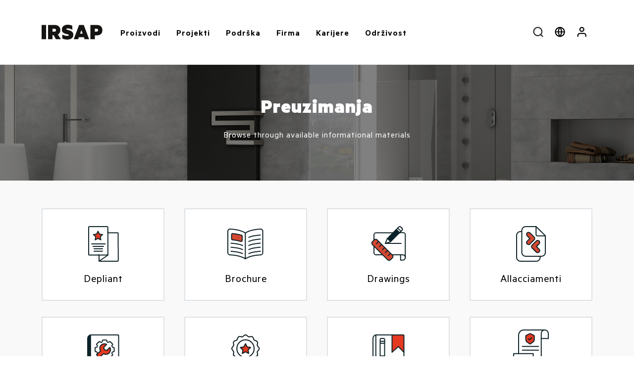

--- FILE ---
content_type: text/html; charset=utf-8
request_url: https://www.irsap.com/hr/support-hr/download
body_size: 18532
content:
 <!doctype html><html lang="en" dir="ltr"><head>

    <meta charset="utf-8">
	<meta name="author" content="DEV">
	<meta name="viewport" content="width=device-width, initial-scale=1">
	<title>Preuzimanja</title>
	<link href="https://www.irsap.com/hr/support-hr/download" rel="alternate" hreflang="hr">
	<link href="https://www.irsap.com/fr/assistance/download" rel="alternate" hreflang="fr">
	<link href="https://www.irsap.com/ru/support-ru/download" rel="alternate" hreflang="ru">
	<link href="https://www.irsap.com/pl/support-pl/download" rel="alternate" hreflang="pl">
	<link href="https://www.irsap.com/ro/support-ro/download" rel="alternate" hreflang="ro">
	<link href="https://www.irsap.com/es/soporte/download" rel="alternate" hreflang="es">
	<link href="https://www.irsap.com/en/support-en/download" rel="alternate" hreflang="en">
<link rel="preload" href="/media/vendor/joomla-custom-elements/css/joomla-alert.min.css?0.2.0" as="style" onload="this.onload=null;this.rel='stylesheet'"><noscript><link rel="stylesheet" href="/media/vendor/joomla-custom-elements/css/joomla-alert.min.css?0.2.0"></noscript>
	<link rel="preload" href="/components/com_sppagebuilder/assets/css/font-awesome-6.min.css?13bea3cde590997c1094f9bba14d719a" as="style" onload="this.onload=null;this.rel='stylesheet'"><noscript><link rel="stylesheet" href="/components/com_sppagebuilder/assets/css/font-awesome-6.min.css?13bea3cde590997c1094f9bba14d719a"></noscript>
	<link rel="preload" href="/components/com_sppagebuilder/assets/css/font-awesome-v4-shims.min.css?13bea3cde590997c1094f9bba14d719a" as="style" onload="this.onload=null;this.rel='stylesheet'"><noscript><link rel="stylesheet" href="/components/com_sppagebuilder/assets/css/font-awesome-v4-shims.min.css?13bea3cde590997c1094f9bba14d719a"></noscript>
	<link rel="preload" href="/components/com_sppagebuilder/assets/css/animate.min.css?13bea3cde590997c1094f9bba14d719a" as="style" onload="this.onload=null;this.rel='stylesheet'"><noscript><link rel="stylesheet" href="/components/com_sppagebuilder/assets/css/animate.min.css?13bea3cde590997c1094f9bba14d719a"></noscript>
	<link rel="preload" href="/components/com_sppagebuilder/assets/css/sppagebuilder.min.css?13bea3cde590997c1094f9bba14d719a" as="style" onload="this.onload=null;this.rel='stylesheet'"><noscript><link rel="stylesheet" href="/components/com_sppagebuilder/assets/css/sppagebuilder.min.css?13bea3cde590997c1094f9bba14d719a"></noscript>
	<link rel="preload" href="/components/com_sppagebuilder/assets/css/dynamic-content.css?13bea3cde590997c1094f9bba14d719a" as="style" onload="this.onload=null;this.rel='stylesheet'"><noscript><link rel="stylesheet" href="/components/com_sppagebuilder/assets/css/dynamic-content.css?13bea3cde590997c1094f9bba14d719a"></noscript>
	<link rel="preload" href="/components/com_sppagebuilder/assets/css/color-switcher.css?13bea3cde590997c1094f9bba14d719a" as="style" onload="this.onload=null;this.rel='stylesheet'"><noscript><link rel="stylesheet" href="/components/com_sppagebuilder/assets/css/color-switcher.css?13bea3cde590997c1094f9bba14d719a"></noscript>
	
	

	
	
	
	
	
	
	
	
	
	
	
	
	
	
	
	
	
	
	
	
	
	
	
	
	
	<meta property="og:title" content="Preuzimanja"/>
	<meta property="og:type" content="article"/>
	<meta property="og:url" content="https://www.irsap.com/hr/support-hr/download"/>
	<meta property="og:image" content="https://www.irsap.com/resources/images/loghi/logo_irsap_black.svg"/>
	<meta property="og:site_name" content="Irsap"/>
	<meta property="og:description" content=""/>
	
	<meta name="twitter:card" content="summary_large_image">
	<meta name="twitter:site" content="@IrsapOfficial">
	<meta name="twitter:title" content="Preuzimanja">
	<meta name="twitter:description" content="">
	<meta name="twitter:image" content="https://www.irsap.com/resources/images/loghi/logo_irsap_black.svg">
	
	<meta itemprop="name" content="Preuzimanja"/>
	<meta itemprop="description" content=""/>
	<meta itemprop="image" content="https://www.irsap.com/resources/images/loghi/logo_irsap_black.svg"/>
<link rel="apple-touch-icon" sizes="57x57" href="https://www.irsap.com/resources/images/favicon/apple-icon-57x57.png"><link rel="apple-touch-icon" sizes="60x60" href="https://www.irsap.com/resources/images/favicon/apple-icon-60x60.png"><link rel="apple-touch-icon" sizes="72x72" href="https://www.irsap.com/resources/images/favicon/apple-icon-72x72.png"><link rel="apple-touch-icon" sizes="76x76" href="https://www.irsap.com/resources/images/favicon/apple-icon-76x76.png"><link rel="apple-touch-icon" sizes="114x114" href="https://www.irsap.com/resources/images/favicon/apple-icon-114x114.png"><link rel="apple-touch-icon" sizes="120x120" href="https://www.irsap.com/resources/images/favicon/apple-icon-120x120.png"><link rel="apple-touch-icon" sizes="144x144" href="https://www.irsap.com/resources/images/favicon/apple-icon-144x144.png"><link rel="apple-touch-icon" sizes="152x152" href="https://www.irsap.com/resources/images/favicon/apple-icon-152x152.png"><link rel="apple-touch-icon" sizes="180x180" href="https://www.irsap.com/resources/images/favicon/apple-icon-180x180.png"><link rel="icon" type="image/png" sizes="192x192" href="https://www.irsap.com/resources/images/favicon/android-icon-192x192.png"><link rel="icon" type="image/png" sizes="32x32" href="https://www.irsap.com/resources/images/favicon/favicon-32x32.png"><link rel="icon" type="image/png" sizes="96x96" href="https://www.irsap.com/resources/images/favicon/favicon-96x96.png"><link rel="icon" type="image/png" sizes="16x16" href="https://www.irsap.com/resources/images/favicon/favicon-16x16.png"><link rel="manifest" href="https://www.irsap.com/resources/images/favicon/manifest.json"><meta name="msapplication-config" content="https://www.irsap.com/resources/images/favicon/browserconfig.xml"/><meta name="msapplication-TileColor" content=""><meta name="msapplication-TileImage" content="https://www.irsap.com/resources/images/favicon/ms-icon-144x144.png"><meta name="theme-color" content=""><meta itemprop="url" id="site-url" content="https://www.irsap.com/"/>

            <meta name="p:domain_verify" content="ae2391ca6681392f50f05b0d1e8fa7f2"/>    
<link href="/templates/irsap/dist/assets/css/app.a229497c5ac0c95ce259.bundle.min.css" rel="preload" as="style"><link href="/templates/irsap/dist/assets/css/components.c6f42b1783a0792e9bff.bundle.min.css" rel="preload" as="style"><link href="/templates/irsap/dist/assets/css/vendor.unknown.52dbc281f4115bcbe9d0.bundle.min.css" rel="preload" as="style"><link href="/templates/irsap/dist/assets/css/vendor.unknown.52dbc281f4115bcbe9d0.bundle.min.css" rel="stylesheet"><link href="/templates/irsap/dist/assets/css/app.a229497c5ac0c95ce259.bundle.min.css" rel="stylesheet"><style>

    #mod-header-1219 {
        background-color: #000000;
        background-image: url(https://www.irsap.com/resources/images/headers/contatti.png);
    }
    
    #mod-header-1219 .row{
        min-height: auto;
    }
    
    #mod-header-1219 * {
        color: #ffffff !important;
    }
    
</style><style>@media(min-width: 1400px) {.sppb-row-container { max-width: 1344px; }}</style><style type="text/css">#sppb-addon-1673274057763{
box-shadow: 0 0 0 0 #ffffff;
}#sppb-addon-1673274057763{
border-radius: 0px;
}#sppb-addon-wrapper-1673274057763{
margin-top: 0px;
margin-right: 0px;
margin-bottom: 30px;
margin-left: 0px;
}
@media (max-width: 1199.98px) {#sppb-addon-wrapper-1673274057763{}}
@media (max-width: 991.98px) {#sppb-addon-wrapper-1673274057763{}}
@media (max-width: 767.98px) {#sppb-addon-wrapper-1673274057763{}}
@media (max-width: 575.98px) {#sppb-addon-wrapper-1673274057763{}}#sppb-addon-1673274057763 .sppb-addon-title{
}</style><style type="text/css"></style><style type="text/css">#sppb-addon-a76b8288-5293-44e6-ae39-80966d8aa9a3{
box-shadow: 0 0 0 0 #ffffff;
}#sppb-addon-a76b8288-5293-44e6-ae39-80966d8aa9a3{
border-radius: 0px;
}#sppb-addon-wrapper-a76b8288-5293-44e6-ae39-80966d8aa9a3{
margin-top: 0px;
margin-right: 0px;
margin-bottom: 30px;
margin-left: 0px;
}
@media (max-width: 1199.98px) {#sppb-addon-wrapper-a76b8288-5293-44e6-ae39-80966d8aa9a3{}}
@media (max-width: 991.98px) {#sppb-addon-wrapper-a76b8288-5293-44e6-ae39-80966d8aa9a3{}}
@media (max-width: 767.98px) {#sppb-addon-wrapper-a76b8288-5293-44e6-ae39-80966d8aa9a3{}}
@media (max-width: 575.98px) {#sppb-addon-wrapper-a76b8288-5293-44e6-ae39-80966d8aa9a3{}}#sppb-addon-a76b8288-5293-44e6-ae39-80966d8aa9a3 .sppb-addon-title{
}</style><style type="text/css"></style><style type="text/css">.sp-page-builder .page-content #section-id-1673273992057{box-shadow:0 0 0 0 #ffffff;}.sp-page-builder .page-content #section-id-1673273992057{padding-top:0px;padding-right:0px;padding-bottom:0px;padding-left:0px;margin-top:0px;margin-right:0px;margin-bottom:0px;margin-left:0px;border-radius:0px;}.sp-page-builder .page-content #section-id-1673273992057.sppb-row-overlay{border-radius:0px;}#column-id-1673273992056{border-radius:0px;}#column-wrap-id-1673273992056{max-width:66.666667%;flex-basis:66.666667%;}@media (max-width:1199.98px) {#column-wrap-id-1673273992056{max-width:66.666667%;flex-basis:66.666667%;}}@media (max-width:991.98px) {#column-wrap-id-1673273992056{max-width:66.666667%;flex-basis:66.666667%;}}@media (max-width:767.98px) {#column-wrap-id-1673273992056{max-width:100%;flex-basis:100%;}}@media (max-width:575.98px) {#column-wrap-id-1673273992056{max-width:100%;flex-basis:100%;}}#column-id-1673273992056 .sppb-column-overlay{border-radius:0px;}#column-id-d7a87cd9-b1cf-464c-b548-16c791170ecc{box-shadow:0 0 0 0 #FFFFFF;}#column-wrap-id-d7a87cd9-b1cf-464c-b548-16c791170ecc{max-width:33.333333%;flex-basis:33.333333%;}@media (max-width:1199.98px) {#column-wrap-id-d7a87cd9-b1cf-464c-b548-16c791170ecc{max-width:33.333333%;flex-basis:33.333333%;}}@media (max-width:991.98px) {#column-wrap-id-d7a87cd9-b1cf-464c-b548-16c791170ecc{max-width:33.333333%;flex-basis:33.333333%;}}@media (max-width:767.98px) {#column-wrap-id-d7a87cd9-b1cf-464c-b548-16c791170ecc{max-width:100%;flex-basis:100%;}}@media (max-width:575.98px) {#column-wrap-id-d7a87cd9-b1cf-464c-b548-16c791170ecc{max-width:100%;flex-basis:100%;}}</style><style type="text/css">#sppb-addon-1657035305882{
box-shadow: 0 0 0 0 #ffffff;
}#sppb-addon-1657035305882{
border-radius: 0px;
}#sppb-addon-wrapper-1657035305882{
margin-top: 0px;
margin-right: 0px;
margin-bottom: 30px;
margin-left: 0px;
}
@media (max-width: 1199.98px) {#sppb-addon-wrapper-1657035305882{}}
@media (max-width: 991.98px) {#sppb-addon-wrapper-1657035305882{}}
@media (max-width: 767.98px) {#sppb-addon-wrapper-1657035305882{}}
@media (max-width: 575.98px) {#sppb-addon-wrapper-1657035305882{}}#sppb-addon-1657035305882 .sppb-addon-title{
}</style><style type="text/css"></style><style type="text/css">.sp-page-builder .page-content #section-id-1673273992057{box-shadow:0 0 0 0 #ffffff;}.sp-page-builder .page-content #section-id-1673273992057{padding-top:0px;padding-right:0px;padding-bottom:0px;padding-left:0px;margin-top:0px;margin-right:0px;margin-bottom:0px;margin-left:0px;border-radius:0px;}.sp-page-builder .page-content #section-id-1673273992057.sppb-row-overlay{border-radius:0px;}#column-id-1673273992056{border-radius:0px;}#column-wrap-id-1673273992056{max-width:66.666667%;flex-basis:66.666667%;}@media (max-width:1199.98px) {#column-wrap-id-1673273992056{max-width:66.666667%;flex-basis:66.666667%;}}@media (max-width:991.98px) {#column-wrap-id-1673273992056{max-width:66.666667%;flex-basis:66.666667%;}}@media (max-width:767.98px) {#column-wrap-id-1673273992056{max-width:100%;flex-basis:100%;}}@media (max-width:575.98px) {#column-wrap-id-1673273992056{max-width:100%;flex-basis:100%;}}#column-id-1673273992056 .sppb-column-overlay{border-radius:0px;}#column-id-d7a87cd9-b1cf-464c-b548-16c791170ecc{box-shadow:0 0 0 0 #FFFFFF;}#column-wrap-id-d7a87cd9-b1cf-464c-b548-16c791170ecc{max-width:33.333333%;flex-basis:33.333333%;}@media (max-width:1199.98px) {#column-wrap-id-d7a87cd9-b1cf-464c-b548-16c791170ecc{max-width:33.333333%;flex-basis:33.333333%;}}@media (max-width:991.98px) {#column-wrap-id-d7a87cd9-b1cf-464c-b548-16c791170ecc{max-width:33.333333%;flex-basis:33.333333%;}}@media (max-width:767.98px) {#column-wrap-id-d7a87cd9-b1cf-464c-b548-16c791170ecc{max-width:100%;flex-basis:100%;}}@media (max-width:575.98px) {#column-wrap-id-d7a87cd9-b1cf-464c-b548-16c791170ecc{max-width:100%;flex-basis:100%;}}.sp-page-builder .page-content #section-id-1657035305879{box-shadow:0 0 0 0 #ffffff;}.sp-page-builder .page-content #section-id-1657035305879{padding-top:0px;padding-right:0px;padding-bottom:0px;padding-left:0px;margin-top:0px;margin-right:0px;margin-bottom:0px;margin-left:0px;border-radius:0px;}.sp-page-builder .page-content #section-id-1657035305879.sppb-row-overlay{border-radius:0px;}#column-id-1657035305876{border-radius:0px;}#column-wrap-id-1657035305876{max-width:100%;flex-basis:100%;}@media (max-width:1199.98px) {#column-wrap-id-1657035305876{max-width:100%;flex-basis:100%;}}@media (max-width:991.98px) {#column-wrap-id-1657035305876{max-width:100%;flex-basis:100%;}}@media (max-width:767.98px) {#column-wrap-id-1657035305876{max-width:100%;flex-basis:100%;}}@media (max-width:575.98px) {#column-wrap-id-1657035305876{max-width:100%;flex-basis:100%;}}#column-id-1657035305876 .sppb-column-overlay{border-radius:0px;}</style><style type="text/css">#sppb-addon-1658236800692{
box-shadow: 0 0 0 0 #ffffff;
}#sppb-addon-1658236800692{
border-radius: 0px;
}
@media (max-width: 1199.98px) {#sppb-addon-1658236800692{}}
@media (max-width: 991.98px) {#sppb-addon-1658236800692{}}
@media (max-width: 767.98px) {#sppb-addon-1658236800692{}}
@media (max-width: 575.98px) {#sppb-addon-1658236800692{}}#sppb-addon-wrapper-1658236800692{
margin-top: 0px;
margin-right: 0px;
margin-bottom: 0px;
margin-left: 0px;
}
@media (max-width: 1199.98px) {#sppb-addon-wrapper-1658236800692{}}
@media (max-width: 991.98px) {#sppb-addon-wrapper-1658236800692{}}
@media (max-width: 767.98px) {#sppb-addon-wrapper-1658236800692{}}
@media (max-width: 575.98px) {#sppb-addon-wrapper-1658236800692{}}#sppb-addon-1658236800692 .sppb-addon-title{
}</style><style type="text/css">#sppb-addon-1658236800692 .sppb-addon-header .sppb-addon-title{
}
@media (max-width: 1199.98px) {#sppb-addon-1658236800692 .sppb-addon-header .sppb-addon-title{}}
@media (max-width: 991.98px) {#sppb-addon-1658236800692 .sppb-addon-header .sppb-addon-title{}}
@media (max-width: 767.98px) {#sppb-addon-1658236800692 .sppb-addon-header .sppb-addon-title{}}
@media (max-width: 575.98px) {#sppb-addon-1658236800692 .sppb-addon-header .sppb-addon-title{}}#sppb-addon-1658236800692 .sppb-addon.sppb-addon-header{
text-align: center;
}#sppb-addon-1658236800692 .sppb-addon-header .sppb-addon-title{
margin-top: 0px;
margin-right: 0px;
margin-bottom: 30px;
margin-left: 0px;
padding-top: 0px;
padding-right: 0px;
padding-bottom: 0px;
padding-left: 0px;
}
@media (max-width: 1199.98px) {#sppb-addon-1658236800692 .sppb-addon-header .sppb-addon-title{}}
@media (max-width: 991.98px) {#sppb-addon-1658236800692 .sppb-addon-header .sppb-addon-title{}}
@media (max-width: 767.98px) {#sppb-addon-1658236800692 .sppb-addon-header .sppb-addon-title{}}
@media (max-width: 575.98px) {#sppb-addon-1658236800692 .sppb-addon-header .sppb-addon-title{}}</style><style type="text/css">#sppb-addon-1658237438011{
box-shadow: 0 0 0 0 #ffffff;
}#sppb-addon-1658237438011{
border-radius: 0px;
}
@media (max-width: 1199.98px) {#sppb-addon-1658237438011{}}
@media (max-width: 991.98px) {#sppb-addon-1658237438011{}}
@media (max-width: 767.98px) {#sppb-addon-1658237438011{}}
@media (max-width: 575.98px) {#sppb-addon-1658237438011{}}#sppb-addon-wrapper-1658237438011{
margin-top: 0px;
margin-right: 0px;
margin-bottom: 0px;
margin-left: 0px;
}
@media (max-width: 1199.98px) {#sppb-addon-wrapper-1658237438011{}}
@media (max-width: 991.98px) {#sppb-addon-wrapper-1658237438011{}}
@media (max-width: 767.98px) {#sppb-addon-wrapper-1658237438011{}}
@media (max-width: 575.98px) {#sppb-addon-wrapper-1658237438011{}}#sppb-addon-1658237438011 .sppb-addon-title{
}</style><style type="text/css"></style><style type="text/css">#sppb-addon-1658236800695{
box-shadow: 0 0 0 0 #ffffff;
}#sppb-addon-1658236800695{
border-radius: 0px;
}#sppb-addon-wrapper-1658236800695{
margin-top: 0px;
margin-right: 0px;
margin-bottom: 30px;
margin-left: 0px;
}
@media (max-width: 1199.98px) {#sppb-addon-wrapper-1658236800695{}}
@media (max-width: 991.98px) {#sppb-addon-wrapper-1658236800695{}}
@media (max-width: 767.98px) {#sppb-addon-wrapper-1658236800695{}}
@media (max-width: 575.98px) {#sppb-addon-wrapper-1658236800695{}}#sppb-addon-1658236800695 .sppb-addon-title{
}
#sppb-addon-1658236800695 .sppb-addon-title{
}
@media (max-width: 1199.98px) {#sppb-addon-1658236800695 .sppb-addon-title{}}
@media (max-width: 991.98px) {#sppb-addon-1658236800695 .sppb-addon-title{}}
@media (max-width: 767.98px) {#sppb-addon-1658236800695 .sppb-addon-title{}}
@media (max-width: 575.98px) {#sppb-addon-1658236800695 .sppb-addon-title{}}</style><style type="text/css">#sppb-addon-1658236800695 .sppb-addon-text-block{
text-align: center;
}#sppb-addon-1658236800695 .sppb-addon-text-block .sppb-addon-content{
}
@media (max-width: 1199.98px) {#sppb-addon-1658236800695 .sppb-addon-text-block .sppb-addon-content{}}
@media (max-width: 991.98px) {#sppb-addon-1658236800695 .sppb-addon-text-block .sppb-addon-content{}}
@media (max-width: 767.98px) {#sppb-addon-1658236800695 .sppb-addon-text-block .sppb-addon-content{}}
@media (max-width: 575.98px) {#sppb-addon-1658236800695 .sppb-addon-text-block .sppb-addon-content{}}#sppb-addon-1658236800695 .sppb-textblock-column{
}#sppb-addon-1658236800695 .sppb-addon-text-block .sppb-addon-content h1,#sppb-addon-1658236800695 .sppb-addon-text-block .sppb-addon-content h2,#sppb-addon-1658236800695 .sppb-addon-text-block .sppb-addon-content h3,#sppb-addon-1658236800695 .sppb-addon-text-block .sppb-addon-content h4,#sppb-addon-1658236800695 .sppb-addon-text-block .sppb-addon-content h5,#sppb-addon-1658236800695 .sppb-addon-text-block .sppb-addon-content h6{
}
@media (max-width: 1199.98px) {#sppb-addon-1658236800695 .sppb-addon-text-block .sppb-addon-content h1,#sppb-addon-1658236800695 .sppb-addon-text-block .sppb-addon-content h2,#sppb-addon-1658236800695 .sppb-addon-text-block .sppb-addon-content h3,#sppb-addon-1658236800695 .sppb-addon-text-block .sppb-addon-content h4,#sppb-addon-1658236800695 .sppb-addon-text-block .sppb-addon-content h5,#sppb-addon-1658236800695 .sppb-addon-text-block .sppb-addon-content h6{}}
@media (max-width: 991.98px) {#sppb-addon-1658236800695 .sppb-addon-text-block .sppb-addon-content h1,#sppb-addon-1658236800695 .sppb-addon-text-block .sppb-addon-content h2,#sppb-addon-1658236800695 .sppb-addon-text-block .sppb-addon-content h3,#sppb-addon-1658236800695 .sppb-addon-text-block .sppb-addon-content h4,#sppb-addon-1658236800695 .sppb-addon-text-block .sppb-addon-content h5,#sppb-addon-1658236800695 .sppb-addon-text-block .sppb-addon-content h6{}}
@media (max-width: 767.98px) {#sppb-addon-1658236800695 .sppb-addon-text-block .sppb-addon-content h1,#sppb-addon-1658236800695 .sppb-addon-text-block .sppb-addon-content h2,#sppb-addon-1658236800695 .sppb-addon-text-block .sppb-addon-content h3,#sppb-addon-1658236800695 .sppb-addon-text-block .sppb-addon-content h4,#sppb-addon-1658236800695 .sppb-addon-text-block .sppb-addon-content h5,#sppb-addon-1658236800695 .sppb-addon-text-block .sppb-addon-content h6{}}
@media (max-width: 575.98px) {#sppb-addon-1658236800695 .sppb-addon-text-block .sppb-addon-content h1,#sppb-addon-1658236800695 .sppb-addon-text-block .sppb-addon-content h2,#sppb-addon-1658236800695 .sppb-addon-text-block .sppb-addon-content h3,#sppb-addon-1658236800695 .sppb-addon-text-block .sppb-addon-content h4,#sppb-addon-1658236800695 .sppb-addon-text-block .sppb-addon-content h5,#sppb-addon-1658236800695 .sppb-addon-text-block .sppb-addon-content h6{}}</style><style type="text/css">.sp-page-builder .page-content #section-id-1673273992057{box-shadow:0 0 0 0 #ffffff;}.sp-page-builder .page-content #section-id-1673273992057{padding-top:0px;padding-right:0px;padding-bottom:0px;padding-left:0px;margin-top:0px;margin-right:0px;margin-bottom:0px;margin-left:0px;border-radius:0px;}.sp-page-builder .page-content #section-id-1673273992057.sppb-row-overlay{border-radius:0px;}#column-id-1673273992056{border-radius:0px;}#column-wrap-id-1673273992056{max-width:66.666667%;flex-basis:66.666667%;}@media (max-width:1199.98px) {#column-wrap-id-1673273992056{max-width:66.666667%;flex-basis:66.666667%;}}@media (max-width:991.98px) {#column-wrap-id-1673273992056{max-width:66.666667%;flex-basis:66.666667%;}}@media (max-width:767.98px) {#column-wrap-id-1673273992056{max-width:100%;flex-basis:100%;}}@media (max-width:575.98px) {#column-wrap-id-1673273992056{max-width:100%;flex-basis:100%;}}#column-id-1673273992056 .sppb-column-overlay{border-radius:0px;}#column-id-d7a87cd9-b1cf-464c-b548-16c791170ecc{box-shadow:0 0 0 0 #FFFFFF;}#column-wrap-id-d7a87cd9-b1cf-464c-b548-16c791170ecc{max-width:33.333333%;flex-basis:33.333333%;}@media (max-width:1199.98px) {#column-wrap-id-d7a87cd9-b1cf-464c-b548-16c791170ecc{max-width:33.333333%;flex-basis:33.333333%;}}@media (max-width:991.98px) {#column-wrap-id-d7a87cd9-b1cf-464c-b548-16c791170ecc{max-width:33.333333%;flex-basis:33.333333%;}}@media (max-width:767.98px) {#column-wrap-id-d7a87cd9-b1cf-464c-b548-16c791170ecc{max-width:100%;flex-basis:100%;}}@media (max-width:575.98px) {#column-wrap-id-d7a87cd9-b1cf-464c-b548-16c791170ecc{max-width:100%;flex-basis:100%;}}.sp-page-builder .page-content #section-id-1657035305879{box-shadow:0 0 0 0 #ffffff;}.sp-page-builder .page-content #section-id-1657035305879{padding-top:0px;padding-right:0px;padding-bottom:0px;padding-left:0px;margin-top:0px;margin-right:0px;margin-bottom:0px;margin-left:0px;border-radius:0px;}.sp-page-builder .page-content #section-id-1657035305879.sppb-row-overlay{border-radius:0px;}#column-id-1657035305876{border-radius:0px;}#column-wrap-id-1657035305876{max-width:100%;flex-basis:100%;}@media (max-width:1199.98px) {#column-wrap-id-1657035305876{max-width:100%;flex-basis:100%;}}@media (max-width:991.98px) {#column-wrap-id-1657035305876{max-width:100%;flex-basis:100%;}}@media (max-width:767.98px) {#column-wrap-id-1657035305876{max-width:100%;flex-basis:100%;}}@media (max-width:575.98px) {#column-wrap-id-1657035305876{max-width:100%;flex-basis:100%;}}#column-id-1657035305876 .sppb-column-overlay{border-radius:0px;}.sp-page-builder .page-content #section-id-1658236800689{box-shadow:0 0 0 0 #ffffff;}.sp-page-builder .page-content #section-id-1658236800689{margin-top:0px;margin-right:0px;margin-bottom:0px;margin-left:0px;border-radius:0px;}.sp-page-builder .page-content #section-id-1658236800689.sppb-row-overlay{border-radius:0px;}#column-id-1658236800688{border-radius:0px;}#column-wrap-id-1658236800688{max-width:100%;flex-basis:100%;}@media (max-width:1199.98px) {#column-wrap-id-1658236800688{max-width:100%;flex-basis:100%;}}@media (max-width:991.98px) {#column-wrap-id-1658236800688{max-width:100%;flex-basis:100%;}}@media (max-width:767.98px) {#column-wrap-id-1658236800688{max-width:100%;flex-basis:100%;}}@media (max-width:575.98px) {#column-wrap-id-1658236800688{max-width:100%;flex-basis:100%;}}#column-id-1658236800688 .sppb-column-overlay{border-radius:0px;}</style><script type="text/javascript">
var _iub = _iub || [];
_iub.csConfiguration = {"reloadOnConsent":false,"floatingPreferencesButtonDisplay":"anchored-bottom-right","floatingPreferencesButtonIcon":false,"perPurposeConsent":true,"purposes":"1,2,3,4,5","googleConsentMode":"template","emitGtmEvents":true,"siteId":2748514,"cookiePolicyId":75607894,"lang":"en-GB","floatingPreferencesButtonCaption":true, "callback":{ "onPreferenceExpressed":function(){
dataLayer.push({'event':'iubenda_gtm_consent_event'});
 } }, "banner":{ "acceptButtonCaptionColor":"#FFFFFF","acceptButtonColor":"#0073CE","acceptButtonDisplay":true,"backgroundColor":"#FFFFFF","closeButtonDisplay":false,"customizeButtonCaptionColor":"#4D4D4D","customizeButtonColor":"#DADADA","customizeButtonDisplay":true,"explicitWithdrawal":true,"listPurposes":true,"position":"bottom","rejectButtonCaptionColor":"#FFFFFF","rejectButtonColor":"#999999","rejectButtonDisplay":true,"textColor":"#000000" }};
</script><script type="text/javascript" src="https://cs.iubenda.com/autoblocking/2748514.js"></script><script type="text/javascript" src="//cdn.iubenda.com/cs/iubenda_cs.js" charset="UTF-8" async></script><script>(function(w,d,s,l,i){w[l]=w[l]||[];w[l].push({'gtm.start':
                    new Date().getTime(),event:'gtm.js'});var f=d.getElementsByTagName(s)[0],
                j=d.createElement(s),dl=l!='dataLayer'?'&l='+l:'';j.async=true;j.src=
                'https://www.googletagmanager.com/gtm.js?id='+i+dl;f.parentNode.insertBefore(j,f);
            })(window,document,'script','dataLayer','GTM-MHFNX3V');</script><script src="/media/mod_menu/js/menu-es5.min.js?6f86323e59f78d3539f5eb21592a415a" nomodule defer></script><script defer src="/media/vendor/jquery/js/jquery.min.js?3.7.1"></script><script defer src="/media/legacy/js/jquery-noconflict.min.js?647005fc12b79b3ca2bb30c059899d5994e3e34d"></script><script type="application/json" class="joomla-script-options new">{"joomla.jtext":{"JSHOWPASSWORD":"Prika\u017ei lozinku","JHIDEPASSWORD":"Sakrij lozinku","ERROR":"Gre\u0161ka","MESSAGE":"Poruka","NOTICE":"Napomena","WARNING":"Upozorenje","JCLOSE":"Zatvori","JOK":"OK","JOPEN":"Otvori"},"translations":{"SEARCH_CLEAR":"Po\u010distiti","SEARCH_CANCEL":"Otkazati","SEARCH_SUBMIT":"Unesi","SEARCH_PLACEHOLDER":"Pretra\u017ei irsap.com","RADIATORS":"Radijatori","HRV":"HRV","DOCUMENTS":"Dokumenti","BLOG":"Blog","NEWS":"News","PROJECTS":"PROJECTS","OTHER":"Drugi","ALL_RADIATORS":"Pogledajte sve radijatore","SEE_ALL":"Pogledajte sve","NO_RESULTS_FOR_QUERY":"Nema rezultata za","SEARCH_LABEL_OTHER":"Sadr\u017eaj"},"system.paths":{"root":"","rootFull":"https:\/\/www.irsap.com\/","base":"","baseFull":"https:\/\/www.irsap.com\/"},"csrf.token":"5d49e63451fc14ce4403e7e100224db2","system.keepalive":{"interval":1740000,"uri":"\/hr\/component\/ajax\/?format=json"}}</script><script defer src="/media/system/js/core.min.js?37ffe4186289eba9c5df81bea44080aff77b9684"></script><script src="/media/vendor/bootstrap/js/bootstrap-es5.min.js?5.3.2" nomodule defer></script><script src="/media/system/js/keepalive-es5.min.js?4eac3f5b0c42a860f0f438ed1bea8b0bdddb3804" defer nomodule></script><script defer src="/media/vendor/bootstrap/js/modal.min.js?5.3.2" type="module"></script><script defer src="/media/vendor/bootstrap/js/offcanvas.min.js?5.3.2" type="module"></script><script defer src="/media/vendor/bootstrap/js/dropdown.min.js?5.3.2" type="module"></script><script defer src="/media/vendor/bootstrap/js/collapse.min.js?5.3.2" type="module"></script><script defer src="/media/system/js/keepalive.min.js?9f10654c2f49ca104ca0449def6eec3f06bd19c0" type="module"></script><script src="/media/system/js/fields/passwordview.min.js?7a48811dc5605f94fa90513f34bc7b5c54e91043" defer></script><script src="/templates/irsap/resources/scripts/messages.min.js?1769422836" defer></script><script defer src="/components/com_sppagebuilder/assets/js/jquery.parallax.min.js?13bea3cde590997c1094f9bba14d719a"></script><script src="/components/com_sppagebuilder/assets/js/sppagebuilder.min.js?13bea3cde590997c1094f9bba14d719a" defer></script><script defer src="/components/com_sppagebuilder/assets/js/dynamic-content.js?13bea3cde590997c1094f9bba14d719a"></script><script defer src="/components/com_sppagebuilder/assets/js/addons/text_block.js"></script><script defer src="/components/com_sppagebuilder/assets/js/color-switcher.js?13bea3cde590997c1094f9bba14d719a"></script><script>var lang = 'hr';</script><script>var currentMenuItemId = '2889';</script><script>var APP_WEBP_SUPPORT = true;</script><script>window.algolia_app_id = 'QIW8ZTF2Y0'; window.algolia_app_key_search = 'fe7a2a533613e47831cd088d715e6d35'; </script><script>window.algoliaFilters = [{"value":"products","label":"Radijatori","enabled":true},{"value":"documents","label":"Dokumenti","enabled":true},{"value":"projects","label":"Projekti","enabled":true},{"value":"other","label":"Sadr\u017eaj","enabled":true}];</script><script>
				document.addEventListener("DOMContentLoaded", () =>{
					window.htmlAddContent = window?.htmlAddContent || "";
					if (window.htmlAddContent) {
        				document.body.insertAdjacentHTML("beforeend", window.htmlAddContent);
					}
				});
			</script><script>
			const initColorMode = () => {
				const colorVariableData = [];
				const sppbColorVariablePrefix = "--sppb";
				let activeColorMode = localStorage.getItem("sppbActiveColorMode") || "";
				activeColorMode = "";
				const modes = [];

				if(!modes?.includes(activeColorMode)) {
					activeColorMode = "";
					localStorage.setItem("sppbActiveColorMode", activeColorMode);
				}

				document?.body?.setAttribute("data-sppb-color-mode", activeColorMode);

				if (!localStorage.getItem("sppbActiveColorMode")) {
					localStorage.setItem("sppbActiveColorMode", activeColorMode);
				}

				if (window.sppbColorVariables) {
					const colorVariables = typeof(window.sppbColorVariables) === "string" ? JSON.parse(window.sppbColorVariables) : window.sppbColorVariables;

					for (const colorVariable of colorVariables) {
						const { path, value } = colorVariable;
						const variable = String(path[0]).trim().toLowerCase().replaceAll(" ", "-");
						const mode = path[1];
						const variableName = `${sppbColorVariablePrefix}-${variable}`;

						if (activeColorMode === mode) {
							colorVariableData.push(`${variableName}: ${value}`);
						}
					}

					document.documentElement.style.cssText += colorVariableData.join(";");
				}
			};

			window.sppbColorVariables = [];
			
			initColorMode();

			document.addEventListener("DOMContentLoaded", initColorMode);
		</script><script>
document.addEventListener("DOMContentLoaded", () => {
  document.getElementById("copyYear").innerHTML = new Date().getFullYear().toString();
});
</script><script defer="defer" src="/templates/irsap/dist/assets/js/runtime.45534fbc59b15cb17dab.bundle.min.js"></script><script defer="defer" src="/templates/irsap/dist/assets/js/vendor.vue.9767c5b574f7b238632c.bundle.min.js"></script><script defer="defer" src="/templates/irsap/dist/assets/js/vendor.algolia.15e6e16cdd68d051c141.bundle.min.js"></script><script defer="defer" src="/templates/irsap/dist/assets/js/vendor.outlayer.627a40cc908b11ce6ef4.bundle.min.js"></script><script defer="defer" src="/templates/irsap/dist/assets/js/vendor.lodash.592cd11424ad650d75e4.bundle.min.js"></script><script defer="defer" src="/templates/irsap/dist/assets/js/217.c2f5443e045800fd008f.bundle.min.js"></script><script defer="defer" src="/templates/irsap/dist/assets/js/app.77c1e74cbe0ff94e8781.bundle.min.js"></script></head><body class="com_content view-article no-layout no-task itemid-2889 user-guest">  <noscript><iframe src="https://www.googletagmanager.com/ns.html?id=GTM-MHFNX3V" height="0" width="0" style="display:none;visibility:hidden"></iframe></noscript>  <img class="img-fluid" id="lcp-placeholder" src="https://www.irsap.com/resources/images/placeholder.svg" alt="LCP Placeholder" width="1920" height="1080" style="display: block; width: 100vh; height: 50vh; object-fit: cover; position: absolute; top: 0; left: 0" fetchpriority="high"/><div id="app"><header class=" fixed-top">    <section id="menu"><nav class="navbar navbar-expand-xl bg-white"><div class="container">   

    <p><a href="https://www.irsap.com" class="navbar-brand"><img src="https://www.irsap.com/resources/images/loghi/logo_irsap_black.svg" alt="Logo Irsap" /></a></p>
    <div class="offcanvas officanvas-desktop offcanvas-start" id="offcanvasDesktopMenu1198" tabindex="-1" aria-labelledby="offcanvasDesktopMenu1198Label">
    <div class="offcanvas-header border-bottom border-1">
					                						

    <p><a href="https://www.irsap.com" class="navbar-brand"><img src="https://www.irsap.com/resources/images/loghi/logo_irsap_black.svg" alt="Logo Irsap" /></a></p>
                            		        <button type="button" class="btn-close text-reset" data-bs-dismiss="offcanvas" aria-label="Close"></button>
    </div>
    <div class="offcanvas-body p-0">
        <ul class="mod-menu mod-list navbar-nav d-none d-xl-flex ">
			<li class="nav-item item-2914 deeper parent dropdown"><a href="#" class="nav-link has-megamenu dropdown-toggle" role="button" data-toggle="dropdown" aria-expanded="false">Proizvodi</a>

<div class="dropdown-menu megamenu" role="menu" data-bs-popper="none">
	
    <div class="container-xxxl">
                                    <div class="mod-sppagebuilder  sp-page-builder" data-module_id="1202">
    <div class="page-content">
        <div id="section-id-1673273992057" class="sppb-section" ><div class="sppb-container-inner"><div class="sppb-row"><div class="sppb-col-md-12  " id="column-wrap-id-1673273992056"><div id="column-id-1673273992056" class="sppb-column " ><div class="sppb-column-addons"><div id="sppb-addon-wrapper-1673274057763" class="sppb-addon-wrapper  addon-root-module"><div id="sppb-addon-1673274057763" class="clearfix  "     ><div class="sppb-addon sppb-addon-module "><div class="sppb-addon-content">    <ul class="mod-menu mod-list nav nav-fill flex-xl-nowrap">
        <li class="nav-item item-3936 deeper parent"><a href="/hr/heat" class="nav-link text-primary text-decoration-underline fw-bold columns-2 ">Radijatori i grijači ručnika</a><ul class="mod-menu__sub list-unstyled nav-item item-3936 deeper parent"><li class="nav-item item-3935 deeper parent"><a href="#" class="nav-link fw-bold">Radijatori</a><ul class="mod-menu__sub list-unstyled nav-item item-3935 deeper parent"><li class="nav-item item-3939"><a href="/hr/heat/radijatori-i-oprema-za-grijanje/radiatori/hidraulicni-radijatori" class="nav-link ">Hidraulični Radijatori</a></li><li class="nav-item item-2921"><a href="/hr/heat/radijatori-i-oprema-za-grijanje/radiatori/radiatori-elettrici" class="nav-link ">Električni Radijatori</a></li><li class="nav-item item-2923"><a href="/hr/heat/radijatori-i-oprema-za-grijanje/radiatori/accessori" class="nav-link ">Pribor</a></li></ul></li><li class="nav-item item-2915 deeper parent"><a href="#" class="nav-link fw-bold">Asortiman proizvoda</a><ul class="mod-menu__sub list-unstyled nav-item item-2915 deeper parent"><li class="nav-item item-2916"><a href="/hr/heat/radijatori-i-oprema-za-grijanje/gamme-prodotti/radiatori-tesi" class="nav-link ">Višestupni radijatori Tesi</a></li><li class="nav-item item-2917"><a href="/hr/heat/radijatori-i-oprema-za-grijanje/gamme-prodotti/radiatori-d-arredo" class="nav-link ">Dekorativni radijatori</a></li><li class="nav-item item-2918"><a href="/hr/heat/radijatori-i-oprema-za-grijanje/gamme-prodotti/radiatori-relax" class="nav-link ">Radijatori RELAX</a></li><li class="nav-item item-2919"><a href="/hr/heat/radijatori-i-oprema-za-grijanje/gamme-prodotti/radiatori-di-design" class="nav-link ">Dizajnirani radijatori</a></li><li class="nav-item item-2920"><a href="/hr/heat/radijatori-i-oprema-za-grijanje/gamme-prodotti/radiatori-da-bagno" class="nav-link ">Radijatori sa Okvirom</a></li><li class="nav-item item-2922"><a href="/hr/heat/radijatori-i-oprema-za-grijanje/gamme-prodotti/radiatori-smart" class="nav-link ">Radijatori smart</a></li><li class="nav-item item-2925"><a href="/hr/heat/radijatori-i-oprema-za-grijanje/gamme-prodotti/vedi-tutti-i-prodotti" class="nav-link text-decoration-underline fw-medium">Pogledaj sve proizvode</a></li></ul></li><li class="nav-item item-2926 deeper parent"><a href="#" class="nav-link fw-bold">Vodič za odabir</a><ul class="mod-menu__sub list-unstyled nav-item item-2926 deeper parent"><li class="nav-item item-3601"><a href="/hr/konfiguratori" class="nav-link ">Pogledajte konfiguratore</a></li></ul></li><li class="nav-item item-2929 deeper parent"><a href="#" class="nav-link fw-bold ">Novosti 2025</a><ul class="mod-menu__sub list-unstyled nav-item item-2929 deeper parent"><li class="nav-item item-2930"><a href="/hr/heat/radiator/tesi-2-3-elektricni" class="nav-link ">Tesi 2/3 Električni</a></li><li class="nav-item item-3799"><a href="/hr/heat/radiator/tesi-5-elektricni" class="nav-link ">Tesi 5 Električni</a></li><li class="nav-item item-2931"><a href="/hr/heat/radiator/relax-air" class="nav-link ">Relax Air</a></li><li class="nav-item item-3800"><a href="/hr/heat/radiator/relax-style" class="nav-link ">Relax Style</a></li><li class="nav-item item-2933"><a href="/hr/heat/radiator/ellipsis-30-b" class="nav-link ">Ellipsis 30_B</a></li><li class="nav-item item-3801"><a href="/hr/heat/radiator/ellipsis-30-b-elektricni" class="nav-link ">Ellipsis 30_B Električni</a></li><li class="nav-item item-2934"><a href="/hr/heat/radijatori-i-oprema-za-grijanje/gamme-prodotti/radiatori-da-bagno#booster" class="nav-link ">Booster u boji</a></li><li class="nav-item item-3802"><a href="https://www.irsap.com/hr/heat/radijatori-i-oprema-za-grijanje/gamme-prodotti/accessori#accessoriInTinta" class="nav-link ">Usklađeni pribor</a></li></ul></li></ul></li></ul>




</div></div></div></div></div></div></div><div class="sppb-row-column  " id="column-wrap-id-d7a87cd9-b1cf-464c-b548-16c791170ecc"><div id="column-id-d7a87cd9-b1cf-464c-b548-16c791170ecc" class="sppb-column " ><div class="sppb-column-addons"><div id="sppb-addon-wrapper-a76b8288-5293-44e6-ae39-80966d8aa9a3" class="sppb-addon-wrapper  addon-root-module"><div id="sppb-addon-a76b8288-5293-44e6-ae39-80966d8aa9a3" class="clearfix  "     ><div class="sppb-addon sppb-addon-module "><div class="sppb-addon-content">    <ul class="mod-menu mod-list nav nav-fill flex-xl-nowrap">
        <li class="nav-item item-3940 deeper parent"><a href="/hr/smart" class="nav-link text-primary text-decoration-underline fw-bold ">NOW - Smart heating system</a><ul class="mod-menu__sub list-unstyled nav-item item-3940 deeper parent"><li class="nav-item item-3941 deeper parent"><a href="#" class="nav-link fw-bold ">Sustav NOW</a><ul class="mod-menu__sub list-unstyled nav-item item-3941 deeper parent"><li class="nav-item item-3942"><a href="/hr/smart" class="nav-link ">Što je NOW</a></li><li class="nav-item item-3943"><a href="/hr/smart/kućna-automatizacija/sustav-now/kalkulator-usteda-za-povezane-sustave" class="nav-link ">Optimizirajte potrošnju</a></li></ul></li><li class="nav-item item-3945 deeper parent"><a href="#" class="nav-link fw-bold">Proizvodi</a><ul class="mod-menu__sub list-unstyled nav-item item-3945 deeper parent"><li class="nav-item item-3946"><a href="/hr/heat/radijatori-i-oprema-za-grijanje/gamme-prodotti/radiatori-smart" class="nav-link ">Električni radijatori sa sustavom NOW</a></li></ul></li><li class="nav-item item-3947 deeper parent"><a href="#" class="nav-link fw-bold ">Vodič za odabir</a><ul class="mod-menu__sub list-unstyled nav-item item-3947 deeper parent"><li class="nav-item item-3948"><a href="/hr/konfiguratori" class="nav-link ">Pogledajte konfiguratore</a></li></ul></li></ul></li></ul>




</div></div></div></div></div></div></div></div></div></div>    </div>
</div>                        </div>
</div><li class="nav-item item-3519"><a href="/hr/projekti" class="nav-link ">Projekti</a></li><li class="nav-item item-2940 deeper dropdown"><a href="#" class="nav-link has-megamenu dropdown-toggle" role="button" data-toggle="dropdown" aria-expanded="false">Podrška</a>

<div class="dropdown-menu megamenu" role="menu" data-bs-popper="none">
	
    <div class="container-xxxl">
                                    <div class="mod-sppagebuilder  sp-page-builder" data-module_id="1203">
    <div class="page-content">
        <div id="section-id-1657035305879" class="sppb-section" ><div class="sppb-container-inner"><div class="sppb-row"><div class="sppb-col-md-12  " id="column-wrap-id-1657035305876"><div id="column-id-1657035305876" class="sppb-column " ><div class="sppb-column-addons"><div id="sppb-addon-wrapper-1657035305882" class="sppb-addon-wrapper  addon-root-module"><div id="sppb-addon-1657035305882" class="clearfix  "     ><div class="sppb-addon sppb-addon-module "><div class="sppb-addon-content">    <ul class="mod-menu mod-list nav nav-fill flex-xl-nowrap">
        <li class="nav-item item-2941 active deeper parent"><a href="/hr/support-hr/faq" class="nav-link text-primary text-decoration-underline fw-bold ">FAQ</a><ul class="mod-menu__sub list-unstyled nav-item item-2941 active deeper parent"><li class="nav-item item-2942"><a href="https://irsapheat.zendesk.com/hc/en-gb" class="nav-link ">Radijatori i Termoarredo®</a></li><li class="nav-item item-2943"><a href="https://irsapheat.zendesk.com/hc/en-gb" class="nav-link ">Električni radijatori</a></li><li class="nav-item item-2944"><a href="https://support.irsap.com/hc/en-gb/categories/4410031231249-WiFi-Radiators" class="nav-link " target="_blank" rel="noopener noreferrer">Pametni WiFi radijatori</a></li></ul></li><li class="nav-item item-2945 deeper parent"><a href="#" class="nav-link text-primary text-decoration-underline fw-bold ">Showroom i pomoć</a><ul class="mod-menu__sub list-unstyled nav-item item-2945 deeper parent"><li class="nav-item item-2946"><a href="/hr/support-hr/showroom" class="nav-link ">Pronađite izložbeni prostor</a></li></ul></li><li class="nav-item item-2949 current deeper parent"><a href="/hr/support-hr/download" class="nav-link text-primary text-decoration-underline fw-bold ">Preuzimanja</a><ul class="mod-menu__sub list-unstyled nav-item item-2949 current deeper parent"><li class="nav-item item-2950"><a href="/hr/support-hr/cataloghi/3" class="nav-link ">Katalozi</a></li><li class="nav-item item-2951"><a href="/hr/support-hr/depliants/31?type=1" class="nav-link ">Letci</a></li></ul></li><li class="nav-item item-2953 deeper parent"><a href="#" class="nav-link text-primary text-decoration-underline fw-bold ">Kontakti</a><ul class="mod-menu__sub list-unstyled nav-item item-2953 deeper parent"><li class="nav-item item-2954"><a href="/hr/support-hr/contatti-hr" class="nav-link ">Kontakti</a></li><li class="nav-item item-2955"><a href="/hr/support-hr/sedi-commerciali" class="nav-link ">Komercijalni uredi</a></li></ul></li><li class="nav-item item-3827 deeper parent"><a href="/hr/support-en-2/dobavljaci" class="nav-link text-primary text-decoration-underline fw-bold ">Dobavljači</a><ul class="mod-menu__sub list-unstyled nav-item item-3827 deeper parent"><li class="nav-item item-3828"><a href="https://www.irsap.com/hr/support-en-2/dobavljaci#perche" class="nav-link ">Zašto postati dobavljač Irsap-a</a></li><li class="nav-item item-3829"><a href="https://s1-eu.ariba.com/Sourcing/Main/ad/selfRegistration?realm=744063531" class="nav-link ">Postanite dobavljač</a></li></ul></li></ul>




</div></div></div></div></div></div></div></div></div></div>    </div>
</div>                        </div>
</div><li class="nav-item item-2909 deeper dropdown position-relative"><a href="#" class="nav-link  dropdown-toggle" role="button" data-toggle="dropdown" aria-expanded="false">Firma</a><ul class="dropdown-menu"><li class="nav-item item-3377"><a href="/hr/agencija/vizija-i-misija" class="dropdown-item">Vizija i misija</a></li><li class="nav-item item-2910"><a href="/hr/agencija/history" class="dropdown-item">Povijest</a></li><li class="nav-item item-2911"><a href="/hr/agencija/gruppo-corporate" class="dropdown-item">Grupa</a></li><li class="nav-item item-2912"><a href="/hr/agencija/museo-corporate" class="dropdown-item">Muzej</a></li><li class="nav-item item-2913"><a href="/hr/agencija/virtual-showroom" class="dropdown-item">Virtualni izložbeni prostor</a></li><li class="nav-item item-2958"><a href="/hr/agencija/news-corporate-8" class="dropdown-item">Vijesti</a></li></ul></li><li class="nav-item item-2959 deeper dropdown position-relative"><a href="https://www.irsap.com/hr/jobs-hr/radna-mjesta" class="nav-link  dropdown-toggle" role="button" data-toggle="dropdown" aria-expanded="false">Karijere</a><ul class="dropdown-menu"><li class="nav-item item-3384"><a href="/hr/jobs-hr/radna-mjesta" class="dropdown-item">Radna mjesta</a></li><li class="nav-item item-2961"><a href="/hr/jobs-hr/invia-candidatura" class="dropdown-item">Pošalji prijavu</a></li></ul></li><li class="nav-item item-3520"><a href="/hr/agencija/odrzivost" class="nav-link ">Održivost</a></li></ul>
    </div>
</div>

<div class="offcanvas offcanvas-mobile offcanvas-start" id="offcanvasMobileMenu1779" tabindex="-1" aria-labelledby="offcanvasMobileMenu1779Label">
    <div class="offcanvas-header border-bottom border-1">
					                						

    <p><a href="https://www.irsap.com" class="navbar-brand"><img src="https://www.irsap.com/resources/images/loghi/logo_irsap_black.svg" alt="Logo Irsap" /></a></p>
                            		        <button type="button" class="btn-close text-reset" data-bs-dismiss="offcanvas" aria-label="Close"></button>
    </div>
    <div class="offcanvas-body p-0">
            <div class="mobile-menu mobile-nav">
                <ul class="mod-menu mod-menu-mobile mod-list nav navbar-nav d-flex d-xl-none">
                    <li class="nav-item item-2914 deeper parent dropdown"><a href="#" class="nav-link has-megamenu dropdown-toggle" role="button" data-toggle="dropdown" aria-expanded="false">Proizvodi</a><ul class="dropdown-menu"><li class="nav-item item-3958 deeper parent dropdown"><a href="/hr/heat" class="nav-link dropdown-item" role="button" data-toggle="dropdown" aria-expanded="false">Radijatori i grijači ručnika</a><ul class="dropdown-menu"><li class="nav-item item-3960 deeper parent dropdown"><a href="#" class="nav-link dropdown-item" role="button" data-toggle="dropdown" aria-expanded="false">Radijatori</a><ul class="dropdown-menu"><li class="nav-item item-3966"><a href="/hr/products/radijatori-i-oprema-za-grijanje/radiatori/hidraulicni-radijatori" class="nav-link dropdown-item">Hidraulični Radijatori</a></li><li class="nav-item item-3961"><a href="/hr/products/radijatori-i-oprema-za-grijanje/radiatori/radiatori-elettrici" class="nav-link dropdown-item">Električni Radijatori</a></li><li class="nav-item item-3962"><a href="/hr/products/radijatori-i-oprema-za-grijanje/radiatori/accessori" class="nav-link dropdown-item">Pribor</a></li></ul></li><li class="nav-item item-3967 deeper parent dropdown"><a href="#" class="nav-link dropdown-item" role="button" data-toggle="dropdown" aria-expanded="false">Asortiman proizvoda</a><ul class="dropdown-menu"><li class="nav-item item-3968"><a href="/hr/products/radijatori-i-oprema-za-grijanje/gamme-prodotti/radiatori-tesi" class="nav-link dropdown-item">Višestupni radijatori Tesi</a></li><li class="nav-item item-3969"><a href="/hr/products/radijatori-i-oprema-za-grijanje/gamme-prodotti/radiatori-d-arredo" class="nav-link dropdown-item">Dekorativni radijatori</a></li><li class="nav-item item-3970"><a href="/hr/products/radijatori-i-oprema-za-grijanje/gamme-prodotti/radiatori-relax" class="nav-link dropdown-item">Radijatori RELAX</a></li><li class="nav-item item-3971"><a href="/hr/products/radijatori-i-oprema-za-grijanje/gamme-prodotti/radiatori-di-design" class="nav-link dropdown-item">Dizajnirani radijatori</a></li><li class="nav-item item-3972"><a href="/hr/products/radijatori-i-oprema-za-grijanje/gamme-prodotti/radiatori-da-bagno" class="nav-link dropdown-item">Radijatori sa Okvirom</a></li><li class="nav-item item-3973"><a href="/hr/products/radijatori-i-oprema-za-grijanje/gamme-prodotti/radiatori-smart" class="nav-link dropdown-item">Radijatori smart</a></li><li class="nav-item item-3974"><a href="/hr/products/radijatori-i-oprema-za-grijanje/gamme-prodotti/vedi-tutti-i-prodotti" class="nav-link dropdown-item">Pogledaj sve proizvode</a></li></ul></li><li class="nav-item item-3975 deeper parent dropdown"><a href="#" class="nav-link dropdown-item" role="button" data-toggle="dropdown" aria-expanded="false">Vodič za odabir</a><ul class="dropdown-menu"><li class="nav-item item-3980"><a href="/hr/konfiguratori" class="nav-link dropdown-item">Pogledajte konfiguratore</a></li></ul></li><li class="nav-item item-3984 deeper parent dropdown"><a href="#" class="nav-link dropdown-item" role="button" data-toggle="dropdown" aria-expanded="false">Novosti 2025</a><ul class="dropdown-menu"><li class="nav-item item-3985"><a href="/hr/heat/radiator/tesi-2-3-elektricni" class="nav-link dropdown-item">Tesi 2/3 Električni</a></li><li class="nav-item item-3986"><a href="/hr/heat/radiator/tesi-5-elektricni" class="nav-link dropdown-item">Tesi 5 Električni</a></li><li class="nav-item item-3987"><a href="/hr/heat/radiator/relax-air" class="nav-link dropdown-item">Relax Air</a></li><li class="nav-item item-3988"><a href="/hr/heat/radiator/relax-style" class="nav-link dropdown-item">Relax Style</a></li><li class="nav-item item-3990"><a href="/hr/heat/radiator/ellipsis-30-b" class="nav-link dropdown-item">Ellipsis 30_B</a></li><li class="nav-item item-3991"><a href="/hr/heat/radiator/ellipsis-30-b-elektricni" class="nav-link dropdown-item">Ellipsis 30_B Električni</a></li><li class="nav-item item-3992"><a href="/hr/heat/radijatori-i-oprema-za-grijanje/gamme-prodotti/radiatori-da-bagno#booster" class="nav-link dropdown-item">Booster u boji</a></li><li class="nav-item item-3993"><a href="https://www.irsap.com/hr/heat/radijatori-i-oprema-za-grijanje/gamme-prodotti/accessori#accessoriInTinta" class="nav-link dropdown-item">Usklađeni pribor</a></li></ul></li></ul></li><li class="nav-item item-3959 deeper parent dropdown"><a href="/hr/smart" class="nav-link dropdown-item" role="button" data-toggle="dropdown" aria-expanded="false">NOW - Smart heating system</a><ul class="dropdown-menu"><li class="nav-item item-4004 deeper parent dropdown"><a href="#" class="nav-link dropdown-item" role="button" data-toggle="dropdown" aria-expanded="false">Sustav NOW</a><ul class="dropdown-menu"><li class="nav-item item-4005"><a href="/hr/smart" class="nav-link dropdown-item">Što je NOW</a></li><li class="nav-item item-4006"><a href="/hr/smart/kućna-automatizacija/sustav-now/kalkulator-usteda-za-povezane-sustave" class="nav-link dropdown-item">Optimizirajte potrošnju</a></li></ul></li><li class="nav-item item-4009 deeper parent dropdown"><a href="#" class="nav-link dropdown-item" role="button" data-toggle="dropdown" aria-expanded="false">Proizvodi</a><ul class="dropdown-menu"><li class="nav-item item-4010"><a href="/hr/heat/radijatori-i-oprema-za-grijanje/gamme-prodotti/radiatori-smart" class="nav-link dropdown-item">Električni radijatori sa sustavom NOW</a></li></ul></li><li class="nav-item item-4013 deeper parent dropdown"><a href="#" class="nav-link dropdown-item" role="button" data-toggle="dropdown" aria-expanded="false">Vodič za odabir</a><ul class="dropdown-menu"><li class="nav-item item-4014"><a href="/hr/konfiguratori" class="nav-link dropdown-item">Pogledajte konfiguratore</a></li></ul></li></ul></li></ul></li><li class="nav-item item-3519"><a href="/hr/projekti" class="nav-link ">Projekti</a></li><li class="nav-item item-2940 deeper parent dropdown"><a href="#" class="nav-link has-megamenu dropdown-toggle" role="button" data-toggle="dropdown" aria-expanded="false">Podrška</a><ul class="dropdown-menu"><li class="nav-item item-2941 deeper parent dropdown"><a href="/hr/support-hr/faq" class="nav-link dropdown-item" role="button" data-toggle="dropdown" aria-expanded="false">FAQ</a><ul class="dropdown-menu"><li class="nav-item item-2942"><a href="https://irsapheat.zendesk.com/hc/en-gb" class="nav-link dropdown-item">Radijatori i Termoarredo®</a></li><li class="nav-item item-2943"><a href="https://irsapheat.zendesk.com/hc/en-gb" class="nav-link dropdown-item">Električni radijatori</a></li><li class="nav-item item-2944"><a href="https://support.irsap.com/hc/en-gb/categories/4410031231249-WiFi-Radiators" class="nav-link dropdown-item" target="_blank" rel="noopener noreferrer">Pametni WiFi radijatori</a></li></ul></li><li class="nav-item item-2945 deeper parent dropdown"><a href="#" class="nav-link dropdown-item" role="button" data-toggle="dropdown" aria-expanded="false">Showroom i pomoć</a><ul class="dropdown-menu"><li class="nav-item item-2946"><a href="/hr/support-hr/showroom" class="nav-link dropdown-item">Pronađite izložbeni prostor</a></li></ul></li><li class="nav-item item-2949 current deeper parent dropdown"><a href="/hr/support-hr/download" class="nav-link dropdown-item" role="button" data-toggle="dropdown" aria-expanded="false">Preuzimanja</a><ul class="dropdown-menu"><li class="nav-item item-2950"><a href="/hr/support-hr/cataloghi/3" class="nav-link dropdown-item">Katalozi</a></li><li class="nav-item item-2951"><a href="/hr/support-hr/depliants/31?type=1" class="nav-link dropdown-item">Letci</a></li></ul></li><li class="nav-item item-2953 deeper parent dropdown"><a href="#" class="nav-link dropdown-item" role="button" data-toggle="dropdown" aria-expanded="false">Kontakti</a><ul class="dropdown-menu"><li class="nav-item item-2954"><a href="/hr/support-hr/contatti-hr" class="nav-link dropdown-item">Kontakti</a></li><li class="nav-item item-2955"><a href="/hr/support-hr/sedi-commerciali" class="nav-link dropdown-item">Komercijalni uredi</a></li></ul></li><li class="nav-item item-3827 deeper parent dropdown"><a href="/hr/support-en-2/dobavljaci" class="nav-link dropdown-item" role="button" data-toggle="dropdown" aria-expanded="false">Dobavljači</a><ul class="dropdown-menu"><li class="nav-item item-3828"><a href="https://www.irsap.com/hr/support-en-2/dobavljaci#perche" class="nav-link dropdown-item">Zašto postati dobavljač Irsap-a</a></li><li class="nav-item item-3829"><a href="https://s1-eu.ariba.com/Sourcing/Main/ad/selfRegistration?realm=744063531" class="nav-link dropdown-item">Postanite dobavljač</a></li></ul></li></ul></li><li class="nav-item item-2909 deeper parent dropdown"><a href="#" class="nav-link  dropdown-toggle" role="button" data-toggle="dropdown" aria-expanded="false">Firma</a><ul class="dropdown-menu"><li class="nav-item item-3377"><a href="/hr/agencija/vizija-i-misija" class="nav-link dropdown-item">Vizija i misija</a></li><li class="nav-item item-2910"><a href="/hr/agencija/history" class="nav-link dropdown-item">Povijest</a></li><li class="nav-item item-2911"><a href="/hr/agencija/gruppo-corporate" class="nav-link dropdown-item">Grupa</a></li><li class="nav-item item-2912"><a href="/hr/agencija/museo-corporate" class="nav-link dropdown-item">Muzej</a></li><li class="nav-item item-2913"><a href="/hr/agencija/virtual-showroom" class="nav-link dropdown-item">Virtualni izložbeni prostor</a></li><li class="nav-item item-2958"><a href="/hr/agencija/news-corporate-8" class="nav-link dropdown-item">Vijesti</a></li></ul></li><li class="nav-item item-2959 deeper parent dropdown"><a href="https://www.irsap.com/hr/jobs-hr/radna-mjesta" class="nav-link  dropdown-toggle" role="button" data-toggle="dropdown" aria-expanded="false">Karijere</a><ul class="dropdown-menu"><li class="nav-item item-3384"><a href="/hr/jobs-hr/radna-mjesta" class="nav-link dropdown-item">Radna mjesta</a></li><li class="nav-item item-2961"><a href="/hr/jobs-hr/invia-candidatura" class="nav-link dropdown-item">Pošalji prijavu</a></li></ul></li><li class="nav-item item-3520"><a href="/hr/agencija/odrzivost" class="nav-link ">Održivost</a></li>                </ul>
            </div>
    </div>
</div>

<button class="navbar-toggler p-1 p-md-3" type="button" data-bs-toggle="offcanvas"
        data-bs-target="#offcanvasMobileMenu1779" aria-controls="offcanvasMobileMenu1779" aria-label="Toggle navigation">
    <span class="icon-menu"></span>
</button>

    <ul class="mod-menu mod-list nav ms-auto d-flex align-items-center">
        <li class="nav-item item-1051"><button title="Cerca nel sito" class="nav-link has-autocomplete has-icon position-relative button-search btn btn-link" id="autocomplete"><span class="p-1 p-md-3 p-xl-2 d-none" aria-hidden="true"></span><span class="visually-hidden">Blizu</span></button></li><li class="nav-item item-1050"><button class="nav-link has-modal has-icon btn btn-link" data-bs-toggle="modal" data-bs-target="#modal_id_857"><span class="p-1 p-md-3 p-xl-2 icon-globe" aria-hidden="true"></span><span class="visually-hidden">Select language</span></button></li><li class="nav-item item-1052 dropdown position-relative"><button class="nav-link has-dropdown has-icon dropdown-menu-end dropdown-toggle btn btn-link" role="button" data-toggle="dropdown" aria-expanded="false"><span class="p-1 p-md-3 p-xl-2 icon-user" aria-hidden="true"></span><span class="visually-hidden">User</span></button>

<div class="dropdown-menu dropdown-menu-end" role="menu">
	
    <div class="container-xl">
                                    <div class="dropdown-1052 no-card module name_login module_mod_login pos_dropdown-1052 id_854 style_noCard layout_default ">
			<div class="module-title"><h4 >Prijavite se na svoj račun</h4></div>		


<form id="login-form-854" class="mod-login" action="/hr/support-hr/download" method="post">

	
	<div class="mod-login__userdata userdata">
		<div class="mod-login__username form-group py-2">
			
					<input id="modlgn-username-854" type="text" name="username" class="form-control" autocomplete="username" placeholder="Korisničko ime">
					<label for="modlgn-username-854" class="visually-hidden">Korisničko ime</label>

					</div>

		<div class="mod-login__password form-group py-2">
			
					<input id="modlgn-passwd-854" type="password" name="password" autocomplete="current-password" class="form-control" placeholder="Lozinka">

					<label for="modlgn-passwd-854" class="visually-hidden">Lozinka</label>

					</div>

		
					<div class="mod-login__remember form-group py-3">
				<div id="form-login-remember-854" class="form-check">
					<label class="form-check-label">
						<input type="checkbox" name="remember" class="form-check-input" value="yes">
						<small>Zapamti me</small>
					</label>
				</div>
			</div>
		
		
		<div class="mod-login__submit form-group">
			<button type="submit" name="Submit" class="btn btn-primary">Prijava</button>
		</div>

					<ul class="mod-login__options list-unstyled py-2">
				<li>
					<a href="/hr/reset">
					<small>Zaboravili ste lozinku?</small></a>
				</li>
				<li>
					<a href="/hr/remind">
					<small>Zaboravili ste korisničko ime?</small></a>
				</li>
			</ul>

        <div class="py-3">
                                            <a href="/hr/registrazione" class="btn btn-dark">
                    Imaš li račun? Prijaviti se</a>

                    </div>


		<input type="hidden" name="option" value="com_users">
		<input type="hidden" name="task" value="user.login">
		<input type="hidden" name="return" value="aHR0cHM6Ly93d3cuaXJzYXAuY29tL2hyL3N1cHBvcnQtaHIvZG93bmxvYWQ=">
		<input type="hidden" name="5d49e63451fc14ce4403e7e100224db2" value="1">	</div>
	</form>
</div>
                        </div>

</div></li></ul>




  </div></nav></section>    </header><div class="site">  <section id="top"><div class="container-fluid"><div class="row g-0"><div class="col">
<div class="mod-header full-width" id="mod-header-1219">
    <div class="container container-default">
        <div class="row justify-content-lg-center">

            
            <div class=" col-lg-7 text-center              d-flex align-items-center justify-content-center">
                <div class="py-3 w-lg-85 w-xl-75 text-white">

                    <div class="p-4 p-lg-5">

                        <h1>Preuzimanja</h1>

                                                    <p class="py-3 m-0">Browse through available informational materials</p>
                        
                        
                    </div>
                </div>
            </div>

        </div>
    </div>
</div>
</div></div></div></section>  <section id="content" class=""><div class="container">  <div class="row g-0">  <div class="col-sm-12">  <div id="main-content"><div id="system-message-container" aria-live="polite"></div>
<main><div class="com-content-article item-page" itemscope itemtype="https://schema.org/Article">
    <meta itemprop="inLanguage" content="hr">
    
    
    




                    <div itemprop="articleBody" class="com-content-article__body">
             </div>

    
            </div></main></div>  </div>  </div>  </div></section>  <section id="bottom" class="bg-light"><div class="container"><div class="row"><div class="col-sm-12">
<div class="mod-documents-categories mod-documents-categories-891  pt-40 pb-40">

    

<div class="row justify-content-center">
                    <div class="col-12 col-sm-6 col-lg-4 col-xl-3 pb-3 pt-3">

            <a href="/hr/support-hr/categorie/31-depliant-2" target="" class="border w-100 d-block ratio ratio-4x3 bg-white overflow-hidden gtmEvent" data-gtm-label="Btn_dwnl_category">
                <div class="d-flex justify-content-center align-items-center">
                    <div class="text-center p-3">
                                                                            <div class="image mb-3">
                                <img style="max-width:80px;" src="https://www.irsap.com/resources/images/svg/coloured/leaflet.svg" alt="Depliant">
                            </div>
                                                <h5 class=" fw-normal m-0">
                            Depliant                        </h5>
                    </div>
                </div>
            </a>

        </div>
                    <div class="col-12 col-sm-6 col-lg-4 col-xl-3 pb-3 pt-3">

            <a href="/hr/support-hr/categorie/54-brochure-2" target="" class="border w-100 d-block ratio ratio-4x3 bg-white overflow-hidden gtmEvent" data-gtm-label="Btn_dwnl_category">
                <div class="d-flex justify-content-center align-items-center">
                    <div class="text-center p-3">
                                                                            <div class="image mb-3">
                                <img style="max-width:80px;" src="https://www.irsap.com/resources/images/svg/coloured/brochure.svg" alt="Brochure">
                            </div>
                                                <h5 class=" fw-normal m-0">
                            Brochure                        </h5>
                    </div>
                </div>
            </a>

        </div>
                    <div class="col-12 col-sm-6 col-lg-4 col-xl-3 pb-3 pt-3">

            <a href="/hr/support-hr/categorie/47-disegni-2" target="" class="border w-100 d-block ratio ratio-4x3 bg-white overflow-hidden gtmEvent" data-gtm-label="Btn_dwnl_category">
                <div class="d-flex justify-content-center align-items-center">
                    <div class="text-center p-3">
                                                                            <div class="image mb-3">
                                <img style="max-width:80px;" src="https://www.irsap.com/resources/images/svg/coloured/drawings.svg" alt="Drawings">
                            </div>
                                                <h5 class=" fw-normal m-0">
                            Drawings                        </h5>
                    </div>
                </div>
            </a>

        </div>
                    <div class="col-12 col-sm-6 col-lg-4 col-xl-3 pb-3 pt-3">

            <a href="/hr/support-hr/categorie/51-connections-2" target="" class="border w-100 d-block ratio ratio-4x3 bg-white overflow-hidden gtmEvent" data-gtm-label="Btn_dwnl_category">
                <div class="d-flex justify-content-center align-items-center">
                    <div class="text-center p-3">
                                                                            <div class="image mb-3">
                                <img style="max-width:80px;" src="https://www.irsap.com/resources/images/svg/coloured/connections.svg" alt="Allacciamenti">
                            </div>
                                                <h5 class=" fw-normal m-0">
                            Allacciamenti                        </h5>
                    </div>
                </div>
            </a>

        </div>
                    <div class="col-12 col-sm-6 col-lg-4 col-xl-3 pb-3 pt-3">

            <a href="/hr/support-hr/categorie/48-manuals" target="" class="border w-100 d-block ratio ratio-4x3 bg-white overflow-hidden gtmEvent" data-gtm-label="Btn_dwnl_category">
                <div class="d-flex justify-content-center align-items-center">
                    <div class="text-center p-3">
                                                                            <div class="image mb-3">
                                <img style="max-width:80px;" src="https://www.irsap.com/resources/images/svg/coloured/manuals.svg" alt="Manuals">
                            </div>
                                                <h5 class=" fw-normal m-0">
                            Manuals                        </h5>
                    </div>
                </div>
            </a>

        </div>
                    <div class="col-12 col-sm-6 col-lg-4 col-xl-3 pb-3 pt-3">

            <a href="/hr/support-hr/categorie/40-certifications" target="" class="border w-100 d-block ratio ratio-4x3 bg-white overflow-hidden gtmEvent" data-gtm-label="Btn_dwnl_category">
                <div class="d-flex justify-content-center align-items-center">
                    <div class="text-center p-3">
                                                                            <div class="image mb-3">
                                <img style="max-width:80px;" src="https://www.irsap.com/resources/images/svg/coloured/certifications.svg" alt="Certifications">
                            </div>
                                                <h5 class=" fw-normal m-0">
                            Certifications                        </h5>
                    </div>
                </div>
            </a>

        </div>
                    <div class="col-12 col-sm-6 col-lg-4 col-xl-3 pb-3 pt-3">

            <a href="/hr/support-hr/cataloghi/3" target="" class="border w-100 d-block ratio ratio-4x3 bg-white overflow-hidden gtmEvent" data-gtm-label="Btn_dwnl_category">
                <div class="d-flex justify-content-center align-items-center">
                    <div class="text-center p-3">
                                                                            <div class="image mb-3">
                                <img style="max-width:80px;" src="https://www.irsap.com/resources/images/svg/coloured/catalogs.svg" alt="Catalogs">
                            </div>
                                                <h5 class=" fw-normal m-0">
                            Catalogs                        </h5>
                    </div>
                </div>
            </a>

        </div>
                    <div class="col-12 col-sm-6 col-lg-4 col-xl-3 pb-3 pt-3">

            <a href="/hr/support-hr/categorie/63-policies-and-documents" target="" class="border w-100 d-block ratio ratio-4x3 bg-white overflow-hidden gtmEvent" data-gtm-label="Btn_dwnl_category">
                <div class="d-flex justify-content-center align-items-center">
                    <div class="text-center p-3">
                                                                            <div class="image mb-3">
                                <img style="max-width:80px;" src="https://www.irsap.com/resources/images/svg/coloured/policies.svg" alt="Policies and documents">
                            </div>
                                                <h5 class=" fw-normal m-0">
                            Policies and documents                        </h5>
                    </div>
                </div>
            </a>

        </div>
    </div>
</div>

</div></div></div></section>    </div><footer>  <section id="footer"><div class="container"><div class="row"><div class="footer no-card module name_custom module_mod_custom pos_footer id_97 style_noCard layout_default  col-12 col-sm-4 mb-sm-5 text-center text-sm-start logo-footer">
		

    <p class="mb-0"><a href="https://www.irsap.com/"><img src="/resources/images/loghi/logo_irsap_white.svg" alt="Irsap Spa" width="125px" style="width: 125px;" /></a></p>
</div>
<div class="footer no-card module name_custom module_mod_custom pos_footer id_826 style_noCard layout_default  col-md-12 d-sm-none">
		

    <hr class="my-5" />
</div>
<div class="footer no-card module name_custom module_mod_custom pos_footer id_98 style_noCard layout_default col-sm-8 mb-sm-5 text-center text-sm-end align-self-center social-links">
		

    <p class="mb-0"><a href="https://www.facebook.com/IrsapOfficial/" target="_blank" rel="noopener" class="d-inline-block"><img src="https://www.irsap.com/resources/images/svg/social/facebook_white.svg" alt="Facebook" width="45" /></a> <a href="https://www.instagram.com/irsap_official/" target="_blank" rel="noopener" class="d-inline-block"><img src="https://www.irsap.com/resources/images/svg/social/instagram_white.svg" alt="Instagram" width="45" /></a> <a href="https://www.youtube.com/user/Irsapofficialchannel" target="_blank" rel="noopener" class="d-inline-block"><img src="https://www.irsap.com/resources/images/svg/social/youtube_white.svg" alt="Youtube" width="45" /></a> <!-- <a href="https://it.pinterest.com/irsap/" target="_blank" rel="noopener" class="d-inline-block"><img src="/resources/images/svg/social/pinterest_white.svg" alt="Pinterest" width="45" /> --> <a href="https://it.linkedin.com/company/irsap-spa" target="_blank" rel="noopener" class="d-inline-block"><img src="https://www.irsap.com/resources/images/svg/social/linkedin_white.svg" alt="Linkedin" width="45" /></a></p>
</div>
<div class="footer no-card module name_custom module_mod_custom pos_footer id_825 style_noCard layout_default  col-md-12 d-sm-none">
		

    <hr class="my-5" />
</div>
<div class="footer no-card module name_custom module_mod_custom pos_footer id_1195 style_noCard layout_default  col-xl-4">
		

    <div class="row">
<div class="col-sm-6 col-md-4 col-xl-12 text-center text-sm-start">
<p itemref="company-logo site-url" itemtype="http://schema.org/Organization"><span itemprop="address">Via Orazio Rossi, 56<br />45031 Arquà Polesine (RO) Italy<br /></span> <span itemprop="vatID">P.IVA 00040070294</span></p>
<p class="mb-4"></p>
</div>
<div class="col-sm-6 col-md-4 col-xl-12 text-center text-sm-start d-flex justify-content-center justify-content-sm-end justify-content-md-start">
<p>Tel <a href="tel:+390425466611">+39 0425 466611</a> <br />Email <a href="mailto:info@irsap.com">info@irsap.com</a></p>
<p class="mb-4"></p>
</div>
</div>
</div>
<div class="footer no-card module name_custom module_mod_custom pos_footer id_101 style_noCard layout_default  col-md-12 d-xl-none">
		

    <hr class="my-5" />
</div>
<div class="footer no-card module name_menu module_mod_menu pos_footer id_1191 style_noCard layoutirsapcollapse col-12 col-md-3 py-3 py-md-0 col-xl-2">
		
<nav class="navbar navbar-expand-md flex-column align-items-stretch p-0">
	<a class="d-flex align-items-center justify-content-between mb-4" role="button" data-bs-toggle="collapse" href="#navbar1191" aria-controls="navbar1191" aria-expanded="false" aria-label="Prikaz/Sakrivanje navigacije">
        <h5 class="mb-0 text-decoration-underline">Proizvodi </h5>        <span class="ms-2 d-inline-flex d-md-none mb-0 h5"><span class="icon-plus"></span>
       </span>
    </a>

    <div class="collapse d-md-block h-md-100" id="navbar1191">
		    <ul class="mod-menu mod-list nav flex-column">
        <li class="nav-item item-2880"><a href="/hr/heat" title="Radiatori" class="nav-link text-primary text-decoration-underline fw-bold">Radijatori</a></li></ul>




	</div>
</nav>
</div>
<div class="footer no-card module name_menu module_mod_menu pos_footer id_1192 style_noCard layoutirsapcollapse  col-12 col-md-3 py-3 py-md-0 col-xl-2">
		
<nav class="navbar navbar-expand-md flex-column align-items-stretch p-0">
	<a class="d-flex align-items-center justify-content-between mb-4" role="button" data-bs-toggle="collapse" href="#navbar1192" aria-controls="navbar1192" aria-expanded="false" aria-label="Prikaz/Sakrivanje navigacije">
        <h5 class="mb-0 text-decoration-underline">Firma </h5>        <span class="ms-2 d-inline-flex d-md-none mb-0 h5"><span class="icon-plus"></span>
       </span>
    </a>

    <div class="collapse d-md-block h-md-100" id="navbar1192">
		    <ul class="mod-menu mod-list nav flex-column">
        <li class="nav-item item-3505"><a href="/hr/agencija/vizija-i-misija" class="nav-link ">Vizija i misija</a></li><li class="nav-item item-2882"><a href="/hr/agencija/history" class="nav-link ">Povijest</a></li><li class="nav-item item-2883"><a href="/hr/agencija/gruppo-corporate" class="nav-link ">Skupina</a></li><li class="nav-item item-2884"><a href="/hr/agencija/museo-corporate" class="nav-link ">Muzej</a></li><li class="nav-item item-2886"><a href="/hr/agencija/virtual-showroom" class="nav-link ">Virtualni izložbeni prostor</a></li><li class="nav-item item-2887"><a href="/hr/agencija/news-corporate-8" class="nav-link ">Vijesti</a></li><li class="nav-item item-2885"><a href="/hr/agencija/odrzivost" class="nav-link ">Održivost</a></li></ul>




	</div>
</nav>
</div>
<div class="footer no-card module name_menu module_mod_menu pos_footer id_1193 style_noCard layoutirsapcollapse  col-12 col-md-3 py-3 py-md-0 col-xl-2">
		
<nav class="navbar navbar-expand-md flex-column align-items-stretch p-0">
	<a class="d-flex align-items-center justify-content-between mb-4" role="button" data-bs-toggle="collapse" href="#navbar1193" aria-controls="navbar1193" aria-expanded="false" aria-label="Prikaz/Sakrivanje navigacije">
        <h5 class="mb-0 text-decoration-underline">Podrška </h5>        <span class="ms-2 d-inline-flex d-md-none mb-0 h5"><span class="icon-plus"></span>
       </span>
    </a>

    <div class="collapse d-md-block h-md-100" id="navbar1193">
		    <ul class="mod-menu mod-list nav flex-column">
        <li class="nav-item item-2889 current"><a href="/hr/support-hr/download" class="nav-link " aria-current="page">Preuzimanja</a></li><li class="nav-item item-2894"><a href="/hr/support-hr/showroom" class="nav-link ">Showroom</a></li><li class="nav-item item-2896"><a href="/hr/support-hr/faq" class="nav-link ">FAQ</a></li><li class="nav-item item-2900"><a href="/hr/support-hr/contatti-hr" class="nav-link ">Kontaktirajte nas</a></li></ul>




	</div>
</nav>
</div>
<div class="footer no-card module name_menu module_mod_menu pos_footer id_1194 style_noCard layoutirsapcollapse col-12 col-md-3 col-xl-2 py-3 py-md-0">
		
<nav class="navbar navbar-expand-md flex-column align-items-stretch p-0">
	<a class="d-flex align-items-center justify-content-between mb-4" role="button" data-bs-toggle="collapse" href="#navbar1194" aria-controls="navbar1194" aria-expanded="false" aria-label="Prikaz/Sakrivanje navigacije">
        <h5 class="mb-0 text-decoration-underline">Karijere </h5>        <span class="ms-2 d-inline-flex d-md-none mb-0 h5"><span class="icon-plus"></span>
       </span>
    </a>

    <div class="collapse d-md-block h-md-100" id="navbar1194">
		    <ul class="mod-menu mod-list nav flex-column">
        <li class="nav-item item-2904"><a href="/hr/jobs-hr/radna-mjesta" class="nav-link ">Radna mjesta</a></li><li class="nav-item item-2905"><a href="/hr/jobs-hr/invia-candidatura" class="nav-link ">Pošalji prijavu</a></li><li class="nav-item item-2906"><a href="/hr/?Itemid=2962" class="nav-link ">Postanite dobavljač</a></li></ul>




	</div>
</nav>
</div>
<div class="footer no-card module name_custom module_mod_custom pos_footer id_823 style_noCard layout_default  col-md-12 d-xl-none">
		

    <hr class="my-5" />
</div>
</div></div></section>    <section id="copyright"><div class="container"><div class="row"><div class="copyright no-card module name_custom module_mod_custom pos_copyright id_99 style_noCard layout_default col-xl-3 order-3 order-xl-1 text-center text-xl-start  align-self-center mt-5 mt-lg-0">
		

    <p class="mb-0">Copyright ® <span id="copyYear">2025</span>. All Rights Reserved.</p>

</div>
<div class="copyright no-card module name_custom module_mod_custom pos_copyright id_1196 style_noCard layout_default menu col-xl-9 order-1 order-xl-3 text-center text-xl-end align-self-center">
		

    <p class="mb-0"><a href="https://irsap.segnalazioni.net/en/" style="white-space: nowrap;">Whistleblowing</a> <a href="/hr/privacy-policy" style="white-space: nowrap;">Privacy Policy</a> <a href="/hr/cookie-policy" style="white-space: nowrap;">Cookies Policy</a> <a href="#" class="iubenda-tp-btn iubenda-cs-preferences-link" style="white-space: nowrap;">Privacy preferences</a> <a href="/hr/terms-of-use" style="white-space: nowrap;">Terms of use</a> <a href="http://www.ptcommunication.it" target="_blank" rel="noopener noreferrer">Credits</a></p>
</div>
</div></div></section>  </footer>  
<div id="modalApp">
    <modal
            id="modal_id_857"
            backdrop="static"
            keyboard="false"
            dialog-class="modal-dialog-scrollable modal-container modal-dialog-centered"
            header-class="border-bottom-0"
            body-class="d-flex px-24 py-0"
            :show-footer="false"
    >
        
        <template v-slot:body>
          <div class="p-xl-5 w-100 "><div class="mod-sppagebuilder  sp-page-builder" data-module_id="857">
    <div class="page-content">
        <div id="section-id-1658236800689" class="sppb-section" ><div class="sppb-container-inner"><div class="sppb-row sppb-no-gutter"><div class="sppb-col-md-12 sppp-column-vertical-align  " id="column-wrap-id-1658236800688"><div id="column-id-1658236800688" class="sppb-column   sppb-align-items-center" ><div class="sppb-column-addons"><div id="sppb-addon-wrapper-1658236800692" class="sppb-addon-wrapper  addon-root-heading"><div id="sppb-addon-1658236800692" class="clearfix  "     ><div class="sppb-addon sppb-addon-header"><p class="sppb-addon-title"><span class="fs-3">Choose your <b>country</b></span></p></div></div></div><div id="sppb-addon-wrapper-1658237438011" class="sppb-addon-wrapper  addon-root-module"><div id="sppb-addon-1658237438011" class="clearfix  "     ><div class="sppb-addon sppb-addon-module "><div class="sppb-addon-content">

<filtered-list>
    <template v-slot:body>
        <ul  class="   list list-unstyled row g-3 row-cols-1 row-cols-md-3 row-cols-xl-4">
            <li class="nav-item item-1083 col item-list"><a href="/it" class="nav-link "><img src="/resources/images/languages/IT.svg" alt="Italia" class="img-fluid"><span class="image-title">Italia</span></a></li><li class="nav-item item-1071 col item-list"><a href="https://www.bemm.de/" class="nav-link " target="_blank" rel="noopener noreferrer"><img src="/resources/images/languages/DE.svg" alt="Deutschland" class="img-fluid"><span class="image-title">Deutschland</span></a></li><li class="nav-item item-1080 col item-list"><a href="/hr" class="nav-link "><img src="/resources/images/languages/HR.svg" alt="Hrvatski" class="img-fluid"><span class="image-title">Hrvatski</span></a></li><li class="nav-item item-1076 col item-list"><a href="/fr" class="nav-link "><img src="/resources/images/languages/FR.svg" alt="France" class="img-fluid"><span class="image-title">France</span></a></li><li class="nav-item item-1095 col item-list"><a href="/ro" class="nav-link "><img src="/resources/images/languages/RO.svg" alt="România" class="img-fluid"><span class="image-title">România</span></a></li><li class="nav-item item-1096 col item-list"><a href="/ru" class="nav-link "><img src="/resources/images/languages/RU.svg" alt="Русский" class="img-fluid"><span class="image-title">Русский</span></a></li><li class="nav-item item-1093 col item-list"><a href="/pl" class="nav-link "><img src="/resources/images/languages/PL.svg" alt="Polska" class="img-fluid"><span class="image-title">Polska</span></a></li><li class="nav-item item-1074 col item-list"><a href="/es" class="nav-link "><img src="/resources/images/languages/ES.svg" alt="España" class="img-fluid"><span class="image-title">España</span></a></li><li class="nav-item item-1077 col item-list"><a href="/en" class="nav-link "><img src="/resources/images/languages/WORLD.svg" alt="International" class="img-fluid"><span class="image-title">International</span></a></li><li class="nav-item item-1639 col item-list"><a href="http://www.irsap.co.uk/" class="nav-link " target="_blank" rel="noopener noreferrer"><img src="/resources/images/languages/GB.svg" alt="United Kingdom" class="img-fluid"><span class="image-title">United Kingdom</span></a></li><li class="nav-item item-1102 divider w-100 col item-list"><span class="mod-menu__separator separator nav-link w-100">Separatore</span>
</li><li class="nav-item item-1064 col item-list"><a href="/en" title="English" class="nav-link "><img src="/resources/images/languages/AL.svg" alt="Shqipëria" class="img-fluid"><div class="lh-1"><span class="image-title">Shqipëria</span><span class="text-muted mt-1">English</span></div></a></li><li class="nav-item item-1065 col item-list"><a href="/en" title="English" class="nav-link "><img src="/resources/images/languages/AT.svg" alt="Österreich" class="img-fluid"><div class="lh-1"><span class="image-title">Österreich</span><span class="text-muted mt-1">English</span></div></a></li><li class="nav-item item-1066 col item-list"><a href="/en" title="English" class="nav-link "><img src="/resources/images/languages/BA.svg" alt="Bosna i Hercegovina" class="img-fluid"><div class="lh-1"><span class="image-title">Bosna i Hercegovina</span><span class="text-muted mt-1">English</span></div></a></li><li class="nav-item item-1068 col item-list"><a href="/en" title="English" class="nav-link "><img src="/resources/images/languages/CH.svg" alt="Schweizerisch" class="img-fluid"><div class="lh-1"><span class="image-title">Schweizerisch</span><span class="text-muted mt-1">English</span></div></a></li><li class="nav-item item-1069 col item-list"><a href="/en" title="English" class="nav-link "><img src="/resources/images/languages/CY.svg" alt="Cyprus" class="img-fluid"><div class="lh-1"><span class="image-title">Cyprus</span><span class="text-muted mt-1">English</span></div></a></li><li class="nav-item item-1067 col item-list"><a href="/fr" class="nav-link "><img src="/resources/images/languages/BE.svg" alt="Бельгія" class="img-fluid"><span class="image-title">Бельгія</span></a></li><li class="nav-item item-1070 col item-list"><a href="/en" title="English" class="nav-link "><img src="/resources/images/languages/CZ.svg" alt="Česká republika" class="img-fluid"><div class="lh-1"><span class="image-title">Česká republika</span><span class="text-muted mt-1">English</span></div></a></li><li class="nav-item item-1072 col item-list"><a href="/en" title="English" class="nav-link "><img src="/resources/images/languages/DK.svg" alt="Danmark" class="img-fluid"><div class="lh-1"><span class="image-title">Danmark</span><span class="text-muted mt-1">English</span></div></a></li><li class="nav-item item-1073 col item-list"><a href="/en" title="English" class="nav-link "><img src="/resources/images/languages/EE.svg" alt="Eesti" class="img-fluid"><div class="lh-1"><span class="image-title">Eesti</span><span class="text-muted mt-1">English</span></div></a></li><li class="nav-item item-1075 col item-list"><a href="/en" title="English" class="nav-link "><img src="/resources/images/languages/FI.svg" alt="Finland" class="img-fluid"><div class="lh-1"><span class="image-title">Finland</span><span class="text-muted mt-1">English</span></div></a></li><li class="nav-item item-1078 col item-list"><a href="/en" title="English" class="nav-link "><img src="/resources/images/languages/GE.svg" alt="საქართველოს" class="img-fluid"><div class="lh-1"><span class="image-title">საქართველოს</span><span class="text-muted mt-1">English</span></div></a></li><li class="nav-item item-1079 col item-list"><a href="/en" title="English" class="nav-link "><img src="/resources/images/languages/GR.svg" alt="Ελλάδα" class="img-fluid"><div class="lh-1"><span class="image-title">Ελλάδα</span><span class="text-muted mt-1">English</span></div></a></li><li class="nav-item item-1081 col item-list"><a href="/en" title="English" class="nav-link "><img src="/resources/images/languages/HU.svg" alt="Magyarország" class="img-fluid"><div class="lh-1"><span class="image-title">Magyarország</span><span class="text-muted mt-1">English</span></div></a></li><li class="nav-item item-1082 col item-list"><a href="/en" title="English" class="nav-link "><img src="/resources/images/languages/IE.svg" alt="Éireann" class="img-fluid"><div class="lh-1"><span class="image-title">Éireann</span><span class="text-muted mt-1">English</span></div></a></li><li class="nav-item item-1084 col item-list"><a href="/en" title="English" class="nav-link "><img src="/resources/images/languages/KZ.svg" alt="Қазақстан" class="img-fluid"><div class="lh-1"><span class="image-title">Қазақстан</span><span class="text-muted mt-1">English</span></div></a></li><li class="nav-item item-1085 col item-list"><a href="/en" title="English" class="nav-link "><img src="/resources/images/languages/LT.svg" alt="Lietuva" class="img-fluid"><div class="lh-1"><span class="image-title">Lietuva</span><span class="text-muted mt-1">English</span></div></a></li><li class="nav-item item-1086 col item-list"><a href="/en" title="English" class="nav-link "><img src="/resources/images/languages/LU.svg" alt="Lëtzebuerg" class="img-fluid"><div class="lh-1"><span class="image-title">Lëtzebuerg</span><span class="text-muted mt-1">English</span></div></a></li><li class="nav-item item-1087 col item-list"><a href="/en" title="English" class="nav-link "><img src="/resources/images/languages/LV.svg" alt="Latvija" class="img-fluid"><div class="lh-1"><span class="image-title">Latvija</span><span class="text-muted mt-1">English</span></div></a></li><li class="nav-item item-1088 col item-list"><a href="/en" title="English" class="nav-link "><img src="/resources/images/languages/MA.svg" alt="المغرب" class="img-fluid"><div class="lh-1"><span class="image-title">المغرب</span><span class="text-muted mt-1">English</span></div></a></li><li class="nav-item item-1094 col item-list"><a href="/en" title="English" class="nav-link "><img src="/resources/images/languages/PT.svg" alt="Portugal" class="img-fluid"><div class="lh-1"><span class="image-title">Portugal</span><span class="text-muted mt-1">English</span></div></a></li><li class="nav-item item-1089 col item-list"><a href="/en" title="English" class="nav-link "><img src="/resources/images/languages/MD.svg" alt="Moldova" class="img-fluid"><div class="lh-1"><span class="image-title">Moldova</span><span class="text-muted mt-1">English</span></div></a></li><li class="nav-item item-1097 col item-list"><a href="/en" title="English" class="nav-link "><img src="/resources/images/languages/SE.svg" alt="Sverige" class="img-fluid"><div class="lh-1"><span class="image-title">Sverige</span><span class="text-muted mt-1">English</span></div></a></li><li class="nav-item item-1090 col item-list"><a href="/en" title="English" class="nav-link "><img src="/resources/images/languages/ME.svg" alt="Crna Gora" class="img-fluid"><div class="lh-1"><span class="image-title">Crna Gora</span><span class="text-muted mt-1">English</span></div></a></li><li class="nav-item item-1098 col item-list"><a href="/en" title="English" class="nav-link "><img src="/resources/images/languages/SL.svg" alt="Slovenien" class="img-fluid"><div class="lh-1"><span class="image-title">Slovenien</span><span class="text-muted mt-1">English</span></div></a></li><li class="nav-item item-1091 col item-list"><a href="/en" title="English" class="nav-link "><img src="/resources/images/languages/MT.svg" alt="Malta" class="img-fluid"><div class="lh-1"><span class="image-title">Malta</span><span class="text-muted mt-1">English</span></div></a></li><li class="nav-item item-1099 col item-list"><a href="/en" title="English" class="nav-link "><img src="/resources/images/languages/SK.svg" alt="Slovensko" class="img-fluid"><div class="lh-1"><span class="image-title">Slovensko</span><span class="text-muted mt-1">English</span></div></a></li><li class="nav-item item-1092 col item-list"><a href="/fr" title="English" class="nav-link "><img src="/resources/images/languages/NL.svg" alt="Nederland" class="img-fluid"><div class="lh-1"><span class="image-title">Nederland</span><span class="text-muted mt-1">English</span></div></a></li><li class="nav-item item-1100 col item-list"><a href="/en" title="English" class="nav-link "><img src="/resources/images/languages/TN.svg" alt="Tunis" class="img-fluid"><div class="lh-1"><span class="image-title">Tunis</span><span class="text-muted mt-1">English</span></div></a></li><li class="nav-item item-1101 col item-list"><a href="/en" title="English" class="nav-link "><img src="/resources/images/languages/UA.svg" alt="Україна" class="img-fluid"><div class="lh-1"><span class="image-title">Україна</span><span class="text-muted mt-1">English</span></div></a></li></ul>
    </template>
</filtered-list>
</div></div></div></div><div id="sppb-addon-wrapper-1658236800695" class="sppb-addon-wrapper  addon-root-text-block"><div id="sppb-addon-1658236800695" class="clearfix  "     ><div class="sppb-addon sppb-addon-text-block p-4" ><p class="sppb-addon-title">Il tuo paese non compare nell’elenco? <a href="/en"><b>Clicca qui</b></a></p><div class="sppb-addon-content  "></div></div></div></div></div></div></div></div></div></div>    </div>
</div></div>        </template>

</modal>
</div>

<div id="modalApp">
    <modal
            id="modal_id_1037"
            backdrop="static"
            keyboard="false"
            dialog-class="modal-dialog-scrollable modal-container modal-dialog-centered"
            header-class="border-bottom-0"
            body-class="d-flex px-24 py-0"
            :show-footer="false"
    >
        
        <template v-slot:body>
          <div class="p-xl-5 w-100  ms-auto">
<div class="mod-search  ms-auto" id="mod-search-1037">
    <algolia-search
            lang="hr-HR"
            :products-links='{"738":"\/hr\/heat\/radiator\/tesi-runner","740":"\/hr\/heat\/radiator\/tesi-join","743":"\/hr\/heat\/radiator\/tesi2","744":"\/hr\/heat\/radiator\/tesi3","745":"\/hr\/heat\/radiator\/tesi4","746":"\/hr\/heat\/radiator\/tesi5","747":"\/hr\/heat\/radiator\/tesi6","748":"\/hr\/heat\/radiator\/tesi-clean","751":"\/hr\/heat\/radiator\/tesi-4-5-6-klupa","752":"\/hr\/heat\/radiator\/tesi-3-4-5-6-klupa","753":"\/hr\/heat\/radiator\/sax-vertikalni","754":"\/hr\/heat\/radiator\/sax-vodoravni","755":"\/hr\/heat\/radiator\/sax2-vertikalni","756":"\/hr\/heat\/radiator\/sax2-vodoravni","757":"\/hr\/heat\/radiator\/piano-vertikalni","758":"\/hr\/heat\/radiator\/piano-vodoravni","759":"\/hr\/heat\/radiator\/piano2-vertikalni","760":"\/hr\/heat\/radiator\/piano2-vodoravni","761":"\/hr\/heat\/radiator\/arpa12-vertikalni","762":"\/hr\/heat\/radiator\/arpa12-vodoravni","763":"\/hr\/heat\/radiator\/arpa12-2-vertikalni","764":"\/hr\/heat\/radiator\/arpa12-2-vodoravni","767":"\/hr\/heat\/radiator\/arpa18-vertikalni","768":"\/hr\/heat\/radiator\/arpa18-vodoravni","769":"\/hr\/heat\/radiator\/arpa18-2-vertikalni","770":"\/hr\/heat\/radiator\/arpa18-2-vodoravni","771":"\/hr\/heat\/radiator\/arpa23-vertikalni","772":"\/hr\/heat\/radiator\/arpa23-vodoravni","773":"\/hr\/heat\/radiator\/arpa23-2-vertikalni","774":"\/hr\/heat\/radiator\/arpa23-2-vodoravni","775":"\/hr\/heat\/radiator\/relax-power","776":"\/hr\/heat\/radiator\/relax-over-power","777":"\/hr\/heat\/radiator\/relax-renova","782":"\/hr\/heat\/radiator\/step-h","783":"\/hr\/heat\/radiator\/step-v","784":"\/hr\/heat\/radiator\/step-b","785":"\/hr\/heat\/radiator\/it-is","788":"\/hr\/heat\/radiator\/dedalo","791":"\/hr\/heat\/radiator\/immagina","792":"\/hr\/heat\/radiator\/sequenze","793":"\/hr\/heat\/radiator\/quadraqua","794":"\/hr\/heat\/radiator\/get-up","795":"\/hr\/heat\/radiator\/get-up-air-mix","796":"\/hr\/heat\/radiator\/novo-cult","797":"\/hr\/heat\/radiator\/quadre","798":"\/hr\/heat\/radiator\/oddo","800":"\/hr\/heat\/radiator\/rigo","807":"\/hr\/heat\/radiator\/flauto","808":"\/hr\/heat\/radiator\/flauto-2","809":"\/hr\/heat\/radiator\/xilo","810":"\/hr\/heat\/radiator\/xilo-2","811":"\/hr\/heat\/radiator\/xilo-air-mix","812":"\/hr\/heat\/radiator\/net","813":"\/hr\/heat\/radiator\/net-air-mix","815":"\/hr\/heat\/radiator\/pareo","816":"\/hr\/heat\/radiator\/vela","817":"\/hr\/heat\/radiator\/kart","818":"\/hr\/heat\/radiator\/ares","819":"\/hr\/heat\/radiator\/venus","820":"\/hr\/heat\/radiator\/novo-cult-kromirani","821":"\/hr\/heat\/radiator\/ares-kromirani","822":"\/hr\/heat\/radiator\/venus-kromirani","823":"\/hr\/heat\/radiator\/flauto-kromirani","827":"\/hr\/heat\/radiator\/stile","831":"\/hr\/heat\/radiator\/step-e-elektriae-ni","833":"\/hr\/heat\/radiator\/dedalo-elektriae-ni","834":"\/hr\/heat\/radiator\/sequenze-elektriae-ni","835":"\/hr\/heat\/radiator\/quadraqua-elektriae-ni","836":"\/hr\/heat\/radiator\/relax-elektriae-ni","837":"\/hr\/heat\/radiator\/sax-elektriae-ni","839":"\/hr\/heat\/radiator\/get-up-elektriae-ni","840":"\/hr\/heat\/radiator\/get-up-air-elektriae-ni","847":"\/hr\/heat\/radiator\/net-elektriae-ni","848":"\/hr\/heat\/radiator\/net-air-elektriae-ni","851":"\/hr\/heat\/radiator\/xilo-air-elektriae-ni","852":"\/hr\/heat\/radiator\/xilo-rf-d-elektriae-ni","853":"\/hr\/heat\/radiator\/ares-elektriae-ni","854":"\/hr\/heat\/radiator\/ares-kromirani-elektriae-ni","855":"\/hr\/heat\/radiator\/venus-elektriae-ni","856":"\/hr\/heat\/radiator\/venus-kromirani-elektriae-ni","857":"\/hr\/heat\/radiator\/flauto-electric","858":"\/hr\/heat\/radiator\/flauto-kromirani-elektriae-ni","859":"\/hr\/heat\/radiator\/vela-elektriae-ni","1030":"\/hr\/heat\/radiator\/ellipsis-v","1031":"\/hr\/heat\/radiator\/ellipsis-h","1032":"\/hr\/heat\/radiator\/ellipsis-v-2","1033":"\/hr\/heat\/radiator\/ellipsis-h-2","1034":"\/hr\/heat\/radiator\/ellipsis-b","1060":"\/hr\/heat\/radiator\/blues","1061":"\/hr\/heat\/radiator\/page","1062":"\/hr\/heat\/radiator\/quadr-elettrico","1095":"\/hr\/heat\/radiator\/polygon-verticale-elettrico","1096":"\/hr\/heat\/radiator\/polygon-orizzontale-elettrico","1097":"\/hr\/heat\/radiator\/kart-2","1098":"\/hr\/heat\/radiator\/piano-elektriae-ni","1153":"\/hr\/heat\/radiator\/funky-s","1154":"\/hr\/heat\/radiator\/funky-s-air-mix","1155":"\/hr\/heat\/radiator\/jazz-s","1156":"\/hr\/heat\/radiator\/jazz-s-air-mix","1157":"\/hr\/heat\/radiator\/soul-s","1158":"\/hr\/heat\/radiator\/soul-s-air-mix","1159":"\/hr\/heat\/radiator\/funky-s-elektriae-ni","1160":"\/hr\/heat\/radiator\/funky-s-air-elektriae-ni","1161":"\/hr\/heat\/radiator\/jazz-s-elektriae-ni","1162":"\/hr\/heat\/radiator\/jazz-s-air-elektriae-ni","1163":"\/hr\/heat\/radiator\/soul-s-elektriae-ni","1164":"\/hr\/heat\/radiator\/soul-s-air-elektriae-ni","1165":"\/hr\/heat\/radiator\/origin-elektriae-ni","1177":"\/hr\/heat\/radiator\/oasi","1178":"\/hr\/heat\/radiator\/marea","1265":"\/hr\/heat\/radiator\/ellipsis30-v","1266":"\/hr\/heat\/radiator\/ellipsis30-h","1267":"\/hr\/heat\/radiator\/ellipsis30-v-2","1268":"\/hr\/heat\/radiator\/ellipsis30-h-2","1313":"\/hr\/heat\/radiator\/relax-air","1314":"\/hr\/heat\/radiator\/relax-style","1315":"\/hr\/heat\/radiator\/relax-hybrid","1316":"\/hr\/heat\/radiator\/ellipsis-30-b","1317":"\/hr\/heat\/radiator\/ellipsis-30-b-elektricni","1318":"\/hr\/heat\/radiator\/tesi-2-3-elektricni","1319":"\/hr\/heat\/radiator\/tesi-5-elektricni"}'
            :vmc-products-links='{"5":"\/hr\/component\/vmc\/product\/5-irsair-h-150-p?Itemid=","18":"\/hr\/component\/vmc\/product\/18-irsair-v-150?Itemid=","19":"\/hr\/component\/vmc\/product\/19-deum?Itemid=","20":"\/hr\/component\/vmc\/product\/20-irsair-h-100-p?Itemid=","21":"\/hr\/component\/vmc\/product\/21-irsair-h-150?Itemid=","22":"\/hr\/component\/vmc\/product\/22-irsair-h-220?Itemid=","23":"\/hr\/component\/vmc\/product\/23-irsair-h-430?Itemid=","24":"\/hr\/component\/vmc\/product\/24-irsair-h-600?Itemid=","25":"\/hr\/component\/vmc\/product\/25-irsair-h-850?Itemid=","26":"\/hr\/component\/vmc\/product\/26-irsair-h-1500?Itemid=","27":"\/hr\/component\/vmc\/product\/27-irsair-v-220?Itemid=","28":"\/hr\/component\/vmc\/product\/28-irsair-v-430?Itemid=","29":"\/hr\/component\/vmc\/product\/29-irsair-v-600?Itemid=","30":"\/hr\/component\/vmc\/product\/30-irsair-v-850?Itemid=","31":"\/hr\/component\/vmc\/product\/31-irsair-v-1500?Itemid=","32":"\/hr\/component\/vmc\/product\/32-irsair-b-150?Itemid=","33":"\/hr\/component\/vmc\/product\/33-irsair-b-220?Itemid=","34":"\/hr\/component\/vmc\/product\/34-pulse-30a-60a?Itemid=","35":"\/hr\/component\/vmc\/product\/35-deus?Itemid=","36":"\/hr\/component\/vmc\/product\/36-clima?Itemid=","37":"\/hr\/component\/vmc\/product\/37-mv-oz?Itemid=","38":"\/hr\/component\/vmc\/product\/38-ecoair?Itemid=","39":"\/hr\/component\/vmc\/product\/39-alba?Itemid=","40":"\/hr\/component\/vmc\/product\/40-pulse-61-61w?Itemid=","41":"\/hr\/component\/vmc\/product\/41-clima-rv?Itemid=","42":"\/hr\/component\/vmc\/product\/42-irsair-h-220-p?Itemid=","44":"\/hr\/component\/vmc\/product\/44-irsair-v-220-p?Itemid=","45":"\/hr\/component\/vmc\/product\/45-irsair-b-150-p?Itemid=","46":"\/hr\/component\/vmc\/product\/46-irsair-b-220-p?Itemid=","48":"\/hr\/component\/vmc\/product\/48-deum-v?Itemid=","49":"\/hr\/component\/vmc\/product\/49-rec-ec?Itemid=","50":"\/hr\/component\/vmc\/product\/50-irsair-h-in?Itemid=","51":"\/hr\/component\/vmc\/product\/51-irsair-f-in?Itemid=","52":"\/hr\/component\/vmc\/product\/52-irsair-v-180-p?Itemid="}'
            :documents-links='{"2778":"\/hr\/support-hr\/documento\/35\/2778\/download","2779":"\/hr\/support-hr\/documento\/35\/2779\/download","2788":"\/hr\/support-hr\/documento\/35\/2788\/download","2789":"\/hr\/support-hr\/documento\/35\/2789\/download","2790":"\/hr\/support-hr\/documento\/35\/2790\/download","2791":"\/hr\/support-hr\/documento\/35\/2791\/download","2792":"\/hr\/support-hr\/documento\/35\/2792\/download","3140":"\/hr\/support-hr\/documento\/47\/3140\/download","3141":"\/hr\/support-hr\/documento\/47\/3141\/download","3142":"\/hr\/support-hr\/documento\/47\/3142\/download","3143":"\/hr\/support-hr\/documento\/47\/3143\/download","3144":"\/hr\/support-hr\/documento\/47\/3144\/download","3145":"\/hr\/support-hr\/documento\/47\/3145\/download","3146":"\/hr\/support-hr\/documento\/47\/3146\/download","3147":"\/hr\/support-hr\/documento\/47\/3147\/download","3148":"\/hr\/support-hr\/documento\/47\/3148\/download","3149":"\/hr\/support-hr\/documento\/47\/3149\/download","3150":"\/hr\/support-hr\/documento\/47\/3150\/download","3151":"\/hr\/support-hr\/documento\/47\/3151\/download","3230":"\/hr\/support-hr\/documento\/47\/3230\/download","3231":"\/hr\/support-hr\/documento\/47\/3231\/download","3236":"\/hr\/support-hr\/documento\/47\/3236\/download","3237":"\/hr\/support-hr\/documento\/47\/3237\/download","3238":"\/hr\/support-hr\/documento\/47\/3238\/download","3239":"\/hr\/support-hr\/documento\/47\/3239\/download","3240":"\/hr\/support-hr\/documento\/47\/3240\/download","3241":"\/hr\/support-hr\/documento\/47\/3241\/download","3242":"\/hr\/support-hr\/documento\/47\/3242\/download","3243":"\/hr\/support-hr\/documento\/47\/3243\/download","3244":"\/hr\/support-hr\/documento\/47\/3244\/download","3245":"\/hr\/support-hr\/documento\/47\/3245\/download","3246":"\/hr\/support-hr\/documento\/47\/3246\/download","3247":"\/hr\/support-hr\/documento\/47\/3247\/download","3248":"\/hr\/support-hr\/documento\/47\/3248\/download","3249":"\/hr\/support-hr\/documento\/47\/3249\/download","3250":"\/hr\/support-hr\/documento\/47\/3250\/download","3290":"\/hr\/support-hr\/documento\/47\/3290\/download","3291":"\/hr\/support-hr\/documento\/47\/3291\/download","3292":"\/hr\/support-hr\/documento\/47\/3292\/download","3302":"\/hr\/support-hr\/documento\/47\/3302\/download","3303":"\/hr\/support-hr\/documento\/47\/3303\/download","3304":"\/hr\/support-hr\/documento\/47\/3304\/download","3305":"\/hr\/support-hr\/documento\/47\/3305\/download","3306":"\/hr\/support-hr\/documento\/47\/3306\/download","3307":"\/hr\/support-hr\/documento\/47\/3307\/download","3308":"\/hr\/support-hr\/documento\/47\/3308\/download","3309":"\/hr\/support-hr\/documento\/47\/3309\/download","3310":"\/hr\/support-hr\/documento\/47\/3310\/download","3311":"\/hr\/support-hr\/documento\/47\/3311\/download","3312":"\/hr\/support-hr\/documento\/47\/3312\/download","3313":"\/hr\/support-hr\/documento\/47\/3313\/download","3314":"\/hr\/support-hr\/documento\/47\/3314\/download","3315":"\/hr\/support-hr\/documento\/47\/3315\/download","3316":"\/hr\/support-hr\/documento\/47\/3316\/download","3317":"\/hr\/support-hr\/documento\/47\/3317\/download","3318":"\/hr\/support-hr\/documento\/47\/3318\/download","3319":"\/hr\/support-hr\/documento\/47\/3319\/download","3320":"\/hr\/support-hr\/documento\/47\/3320\/download","3321":"\/hr\/support-hr\/documento\/47\/3321\/download","3322":"\/hr\/support-hr\/documento\/47\/3322\/download","3326":"\/hr\/support-hr\/documento\/47\/3326\/download","3327":"\/hr\/support-hr\/documento\/47\/3327\/download","3328":"\/hr\/support-hr\/documento\/47\/3328\/download","3329":"\/hr\/support-hr\/documento\/47\/3329\/download","3330":"\/hr\/support-hr\/documento\/47\/3330\/download","3331":"\/hr\/support-hr\/documento\/47\/3331\/download","3344":"\/hr\/support-hr\/documento\/47\/3344\/download","3345":"\/hr\/support-hr\/documento\/47\/3345\/download","3346":"\/hr\/support-hr\/documento\/47\/3346\/download","3347":"\/hr\/support-hr\/documento\/47\/3347\/download","3348":"\/hr\/support-hr\/documento\/47\/3348\/download","3349":"\/hr\/support-hr\/documento\/47\/3349\/download","3350":"\/hr\/support-hr\/documento\/47\/3350\/download","3351":"\/hr\/support-hr\/documento\/47\/3351\/download","3352":"\/hr\/support-hr\/documento\/47\/3352\/download","3353":"\/hr\/support-hr\/documento\/47\/3353\/download","3354":"\/hr\/support-hr\/documento\/47\/3354\/download","3355":"\/hr\/support-hr\/documento\/47\/3355\/download","3356":"\/hr\/support-hr\/documento\/47\/3356\/download","3357":"\/hr\/support-hr\/documento\/47\/3357\/download","3358":"\/hr\/support-hr\/documento\/47\/3358\/download","3359":"\/hr\/support-hr\/documento\/47\/3359\/download","3360":"\/hr\/support-hr\/documento\/47\/3360\/download","3361":"\/hr\/support-hr\/documento\/47\/3361\/download","3362":"\/hr\/support-hr\/documento\/47\/3362\/download","3363":"\/hr\/support-hr\/documento\/47\/3363\/download","3364":"\/hr\/support-hr\/documento\/47\/3364\/download","3365":"\/hr\/support-hr\/documento\/47\/3365\/download","3366":"\/hr\/support-hr\/documento\/47\/3366\/download","3367":"\/hr\/support-hr\/documento\/47\/3367\/download","3368":"\/hr\/support-hr\/documento\/47\/3368\/download","3369":"\/hr\/support-hr\/documento\/47\/3369\/download","3370":"\/hr\/support-hr\/documento\/47\/3370\/download","3371":"\/hr\/support-hr\/documento\/47\/3371\/download","3372":"\/hr\/support-hr\/documento\/47\/3372\/download","3373":"\/hr\/support-hr\/documento\/47\/3373\/download","3374":"\/hr\/support-hr\/documento\/47\/3374\/download","3375":"\/hr\/support-hr\/documento\/47\/3375\/download","3376":"\/hr\/support-hr\/documento\/47\/3376\/download","3377":"\/hr\/support-hr\/documento\/47\/3377\/download","3378":"\/hr\/support-hr\/documento\/47\/3378\/download","3379":"\/hr\/support-hr\/documento\/47\/3379\/download","3380":"\/hr\/support-hr\/documento\/47\/3380\/download","3381":"\/hr\/support-hr\/documento\/47\/3381\/download","3382":"\/hr\/support-hr\/documento\/47\/3382\/download","3383":"\/hr\/support-hr\/documento\/47\/3383\/download","3384":"\/hr\/support-hr\/documento\/47\/3384\/download","3385":"\/hr\/support-hr\/documento\/47\/3385\/download","3386":"\/hr\/support-hr\/documento\/47\/3386\/download","3387":"\/hr\/support-hr\/documento\/47\/3387\/download","3388":"\/hr\/support-hr\/documento\/47\/3388\/download","3389":"\/hr\/support-hr\/documento\/47\/3389\/download","3390":"\/hr\/support-hr\/documento\/47\/3390\/download","3391":"\/hr\/support-hr\/documento\/47\/3391\/download","3392":"\/hr\/support-hr\/documento\/47\/3392\/download","3393":"\/hr\/support-hr\/documento\/47\/3393\/download","3394":"\/hr\/support-hr\/documento\/47\/3394\/download","3395":"\/hr\/support-hr\/documento\/47\/3395\/download","3396":"\/hr\/support-hr\/documento\/47\/3396\/download","3397":"\/hr\/support-hr\/documento\/47\/3397\/download","3398":"\/hr\/support-hr\/documento\/47\/3398\/download","3399":"\/hr\/support-hr\/documento\/47\/3399\/download","3400":"\/hr\/support-hr\/documento\/47\/3400\/download","3401":"\/hr\/support-hr\/documento\/47\/3401\/download","3402":"\/hr\/support-hr\/documento\/47\/3402\/download","3403":"\/hr\/support-hr\/documento\/47\/3403\/download","3404":"\/hr\/support-hr\/documento\/47\/3404\/download","3405":"\/hr\/support-hr\/documento\/47\/3405\/download","3406":"\/hr\/support-hr\/documento\/47\/3406\/download","3407":"\/hr\/support-hr\/documento\/47\/3407\/download","3408":"\/hr\/support-hr\/documento\/47\/3408\/download","3409":"\/hr\/support-hr\/documento\/47\/3409\/download","3410":"\/hr\/support-hr\/documento\/47\/3410\/download","3411":"\/hr\/support-hr\/documento\/47\/3411\/download","3412":"\/hr\/support-hr\/documento\/47\/3412\/download","3413":"\/hr\/support-hr\/documento\/47\/3413\/download","3414":"\/hr\/support-hr\/documento\/47\/3414\/download","3415":"\/hr\/support-hr\/documento\/47\/3415\/download","3416":"\/hr\/support-hr\/documento\/47\/3416\/download","3417":"\/hr\/support-hr\/documento\/47\/3417\/download","3418":"\/hr\/support-hr\/documento\/47\/3418\/download","3419":"\/hr\/support-hr\/documento\/47\/3419\/download","3420":"\/hr\/support-hr\/documento\/47\/3420\/download","3421":"\/hr\/support-hr\/documento\/47\/3421\/download","3422":"\/hr\/support-hr\/documento\/47\/3422\/download","3423":"\/hr\/support-hr\/documento\/47\/3423\/download","3424":"\/hr\/support-hr\/documento\/47\/3424\/download","3425":"\/hr\/support-hr\/documento\/47\/3425\/download","3426":"\/hr\/support-hr\/documento\/47\/3426\/download","3427":"\/hr\/support-hr\/documento\/47\/3427\/download","3428":"\/hr\/support-hr\/documento\/47\/3428\/download","3429":"\/hr\/support-hr\/documento\/47\/3429\/download","3430":"\/hr\/support-hr\/documento\/47\/3430\/download","3431":"\/hr\/support-hr\/documento\/47\/3431\/download","3432":"\/hr\/support-hr\/documento\/47\/3432\/download","3433":"\/hr\/support-hr\/documento\/47\/3433\/download","3506":"\/hr\/support-hr\/documento\/47\/3506\/download","3507":"\/hr\/support-hr\/documento\/47\/3507\/download","3508":"\/hr\/support-hr\/documento\/47\/3508\/download","3509":"\/hr\/support-hr\/documento\/47\/3509\/download","3510":"\/hr\/support-hr\/documento\/47\/3510\/download","3511":"\/hr\/support-hr\/documento\/47\/3511\/download","3518":"\/hr\/support-hr\/documento\/47\/3518\/download","3519":"\/hr\/support-hr\/documento\/47\/3519\/download","3520":"\/hr\/support-hr\/documento\/47\/3520\/download","3521":"\/hr\/support-hr\/documento\/47\/3521\/download","3522":"\/hr\/support-hr\/documento\/47\/3522\/download","3523":"\/hr\/support-hr\/documento\/47\/3523\/download","3524":"\/hr\/support-hr\/documento\/47\/3524\/download","3525":"\/hr\/support-hr\/documento\/47\/3525\/download","3526":"\/hr\/support-hr\/documento\/47\/3526\/download","3527":"\/hr\/support-hr\/documento\/47\/3527\/download","3528":"\/hr\/support-hr\/documento\/47\/3528\/download","3529":"\/hr\/support-hr\/documento\/47\/3529\/download","3533":"\/hr\/support-hr\/documento\/47\/3533\/download","3534":"\/hr\/support-hr\/documento\/47\/3534\/download","3535":"\/hr\/support-hr\/documento\/47\/3535\/download","3536":"\/hr\/support-hr\/documento\/47\/3536\/download","3537":"\/hr\/support-hr\/documento\/47\/3537\/download","3538":"\/hr\/support-hr\/documento\/47\/3538\/download","3539":"\/hr\/support-hr\/documento\/47\/3539\/download","3540":"\/hr\/support-hr\/documento\/47\/3540\/download","3541":"\/hr\/support-hr\/documento\/47\/3541\/download","3545":"\/hr\/support-hr\/documento\/47\/3545\/download","3546":"\/hr\/support-hr\/documento\/47\/3546\/download","3547":"\/hr\/support-hr\/documento\/47\/3547\/download","3548":"\/hr\/support-hr\/documento\/47\/3548\/download","3549":"\/hr\/support-hr\/documento\/47\/3549\/download","3550":"\/hr\/support-hr\/documento\/47\/3550\/download","3551":"\/hr\/support-hr\/documento\/47\/3551\/download","3552":"\/hr\/support-hr\/documento\/47\/3552\/download","3553":"\/hr\/support-hr\/documento\/47\/3553\/download","3554":"\/hr\/support-hr\/documento\/47\/3554\/download","3555":"\/hr\/support-hr\/documento\/47\/3555\/download","3556":"\/hr\/support-hr\/documento\/47\/3556\/download","3557":"\/hr\/support-hr\/documento\/47\/3557\/download","3558":"\/hr\/support-hr\/documento\/47\/3558\/download","3559":"\/hr\/support-hr\/documento\/47\/3559\/download","3560":"\/hr\/support-hr\/documento\/47\/3560\/download","3561":"\/hr\/support-hr\/documento\/47\/3561\/download","3562":"\/hr\/support-hr\/documento\/47\/3562\/download","3563":"\/hr\/support-hr\/documento\/47\/3563\/download","3564":"\/hr\/support-hr\/documento\/47\/3564\/download","3565":"\/hr\/support-hr\/documento\/47\/3565\/download","3566":"\/hr\/support-hr\/documento\/47\/3566\/download","3567":"\/hr\/support-hr\/documento\/47\/3567\/download","3568":"\/hr\/support-hr\/documento\/47\/3568\/download","3569":"\/hr\/support-hr\/documento\/47\/3569\/download","3570":"\/hr\/support-hr\/documento\/47\/3570\/download","3571":"\/hr\/support-hr\/documento\/47\/3571\/download","3572":"\/hr\/support-hr\/documento\/47\/3572\/download","3573":"\/hr\/support-hr\/documento\/47\/3573\/download","3574":"\/hr\/support-hr\/documento\/47\/3574\/download","3575":"\/hr\/support-hr\/documento\/47\/3575\/download","3576":"\/hr\/support-hr\/documento\/47\/3576\/download","3577":"\/hr\/support-hr\/documento\/47\/3577\/download","3578":"\/hr\/support-hr\/documento\/47\/3578\/download","3579":"\/hr\/support-hr\/documento\/47\/3579\/download","3580":"\/hr\/support-hr\/documento\/47\/3580\/download","3581":"\/hr\/support-hr\/documento\/47\/3581\/download","3582":"\/hr\/support-hr\/documento\/47\/3582\/download","3583":"\/hr\/support-hr\/documento\/47\/3583\/download","3584":"\/hr\/support-hr\/documento\/47\/3584\/download","3585":"\/hr\/support-hr\/documento\/47\/3585\/download","3586":"\/hr\/support-hr\/documento\/47\/3586\/download","3587":"\/hr\/support-hr\/documento\/47\/3587\/download","3588":"\/hr\/support-hr\/documento\/47\/3588\/download","3589":"\/hr\/support-hr\/documento\/47\/3589\/download","3590":"\/hr\/support-hr\/documento\/47\/3590\/download","3591":"\/hr\/support-hr\/documento\/47\/3591\/download","3592":"\/hr\/support-hr\/documento\/47\/3592\/download","3593":"\/hr\/support-hr\/documento\/47\/3593\/download","3594":"\/hr\/support-hr\/documento\/47\/3594\/download","3595":"\/hr\/support-hr\/documento\/47\/3595\/download","3596":"\/hr\/support-hr\/documento\/47\/3596\/download","3597":"\/hr\/support-hr\/documento\/47\/3597\/download","3598":"\/hr\/support-hr\/documento\/47\/3598\/download","3599":"\/hr\/support-hr\/documento\/47\/3599\/download","3600":"\/hr\/support-hr\/documento\/47\/3600\/download","3601":"\/hr\/support-hr\/documento\/47\/3601\/download","3602":"\/hr\/support-hr\/documento\/47\/3602\/download","3603":"\/hr\/support-hr\/documento\/47\/3603\/download","3604":"\/hr\/support-hr\/documento\/47\/3604\/download","3605":"\/hr\/support-hr\/documento\/47\/3605\/download","3606":"\/hr\/support-hr\/documento\/47\/3606\/download","3607":"\/hr\/support-hr\/documento\/47\/3607\/download","3608":"\/hr\/support-hr\/documento\/47\/3608\/download","3609":"\/hr\/support-hr\/documento\/47\/3609\/download","3610":"\/hr\/support-hr\/documento\/47\/3610\/download","3611":"\/hr\/support-hr\/documento\/47\/3611\/download","3612":"\/hr\/support-hr\/documento\/47\/3612\/download","3613":"\/hr\/support-hr\/documento\/47\/3613\/download","3614":"\/hr\/support-hr\/documento\/47\/3614\/download","3615":"\/hr\/support-hr\/documento\/47\/3615\/download","3616":"\/hr\/support-hr\/documento\/47\/3616\/download","3617":"\/hr\/support-hr\/documento\/47\/3617\/download","3618":"\/hr\/support-hr\/documento\/47\/3618\/download","3619":"\/hr\/support-hr\/documento\/47\/3619\/download","3620":"\/hr\/support-hr\/documento\/47\/3620\/download","3621":"\/hr\/support-hr\/documento\/47\/3621\/download","3622":"\/hr\/support-hr\/documento\/47\/3622\/download","3623":"\/hr\/support-hr\/documento\/47\/3623\/download","3624":"\/hr\/support-hr\/documento\/47\/3624\/download","3625":"\/hr\/support-hr\/documento\/47\/3625\/download","3626":"\/hr\/support-hr\/documento\/47\/3626\/download","3627":"\/hr\/support-hr\/documento\/47\/3627\/download","3628":"\/hr\/support-hr\/documento\/47\/3628\/download","3629":"\/hr\/support-hr\/documento\/47\/3629\/download","3630":"\/hr\/support-hr\/documento\/47\/3630\/download","3631":"\/hr\/support-hr\/documento\/47\/3631\/download","3632":"\/hr\/support-hr\/documento\/47\/3632\/download","3633":"\/hr\/support-hr\/documento\/47\/3633\/download","3634":"\/hr\/support-hr\/documento\/47\/3634\/download","3635":"\/hr\/support-hr\/documento\/47\/3635\/download","3636":"\/hr\/support-hr\/documento\/47\/3636\/download","3637":"\/hr\/support-hr\/documento\/47\/3637\/download","3638":"\/hr\/support-hr\/documento\/47\/3638\/download","3639":"\/hr\/support-hr\/documento\/47\/3639\/download","3640":"\/hr\/support-hr\/documento\/47\/3640\/download","3641":"\/hr\/support-hr\/documento\/47\/3641\/download","3642":"\/hr\/support-hr\/documento\/47\/3642\/download","3643":"\/hr\/support-hr\/documento\/47\/3643\/download","3644":"\/hr\/support-hr\/documento\/47\/3644\/download","3645":"\/hr\/support-hr\/documento\/47\/3645\/download","3646":"\/hr\/support-hr\/documento\/47\/3646\/download","3647":"\/hr\/support-hr\/documento\/47\/3647\/download","3648":"\/hr\/support-hr\/documento\/47\/3648\/download","3649":"\/hr\/support-hr\/documento\/47\/3649\/download","3650":"\/hr\/support-hr\/documento\/47\/3650\/download","3651":"\/hr\/support-hr\/documento\/47\/3651\/download","3652":"\/hr\/support-hr\/documento\/47\/3652\/download","3653":"\/hr\/support-hr\/documento\/47\/3653\/download","3654":"\/hr\/support-hr\/documento\/47\/3654\/download","3655":"\/hr\/support-hr\/documento\/47\/3655\/download","3656":"\/hr\/support-hr\/documento\/47\/3656\/download","3657":"\/hr\/support-hr\/documento\/47\/3657\/download","3658":"\/hr\/support-hr\/documento\/47\/3658\/download","3659":"\/hr\/support-hr\/documento\/47\/3659\/download","3660":"\/hr\/support-hr\/documento\/47\/3660\/download","3661":"\/hr\/support-hr\/documento\/47\/3661\/download","3662":"\/hr\/support-hr\/documento\/47\/3662\/download","3663":"\/hr\/support-hr\/documento\/47\/3663\/download","3664":"\/hr\/support-hr\/documento\/47\/3664\/download","3665":"\/hr\/support-hr\/documento\/47\/3665\/download","3666":"\/hr\/support-hr\/documento\/47\/3666\/download","3667":"\/hr\/support-hr\/documento\/47\/3667\/download","3668":"\/hr\/support-hr\/documento\/47\/3668\/download","3669":"\/hr\/support-hr\/documento\/47\/3669\/download","3670":"\/hr\/support-hr\/documento\/47\/3670\/download","3671":"\/hr\/support-hr\/documento\/47\/3671\/download","3672":"\/hr\/support-hr\/documento\/47\/3672\/download","3673":"\/hr\/support-hr\/documento\/47\/3673\/download","3674":"\/hr\/support-hr\/documento\/47\/3674\/download","3675":"\/hr\/support-hr\/documento\/47\/3675\/download","3676":"\/hr\/support-hr\/documento\/47\/3676\/download","3677":"\/hr\/support-hr\/documento\/47\/3677\/download","3678":"\/hr\/support-hr\/documento\/47\/3678\/download","3679":"\/hr\/support-hr\/documento\/47\/3679\/download","3680":"\/hr\/support-hr\/documento\/47\/3680\/download","3681":"\/hr\/support-hr\/documento\/47\/3681\/download","3682":"\/hr\/support-hr\/documento\/47\/3682\/download","3683":"\/hr\/support-hr\/documento\/47\/3683\/download","3684":"\/hr\/support-hr\/documento\/47\/3684\/download","3685":"\/hr\/support-hr\/documento\/47\/3685\/download","3686":"\/hr\/support-hr\/documento\/47\/3686\/download","3687":"\/hr\/support-hr\/documento\/47\/3687\/download","3688":"\/hr\/support-hr\/documento\/47\/3688\/download","3689":"\/hr\/support-hr\/documento\/47\/3689\/download","3690":"\/hr\/support-hr\/documento\/47\/3690\/download","3691":"\/hr\/support-hr\/documento\/47\/3691\/download","3692":"\/hr\/support-hr\/documento\/47\/3692\/download","3693":"\/hr\/support-hr\/documento\/47\/3693\/download","3694":"\/hr\/support-hr\/documento\/47\/3694\/download","3695":"\/hr\/support-hr\/documento\/47\/3695\/download","3696":"\/hr\/support-hr\/documento\/47\/3696\/download","3697":"\/hr\/support-hr\/documento\/47\/3697\/download","3698":"\/hr\/support-hr\/documento\/47\/3698\/download","3699":"\/hr\/support-hr\/documento\/47\/3699\/download","3700":"\/hr\/support-hr\/documento\/47\/3700\/download","3701":"\/hr\/support-hr\/documento\/47\/3701\/download","3702":"\/hr\/support-hr\/documento\/47\/3702\/download","3703":"\/hr\/support-hr\/documento\/47\/3703\/download","3704":"\/hr\/support-hr\/documento\/47\/3704\/download","3705":"\/hr\/support-hr\/documento\/47\/3705\/download","3706":"\/hr\/support-hr\/documento\/47\/3706\/download","3707":"\/hr\/support-hr\/documento\/47\/3707\/download","3708":"\/hr\/support-hr\/documento\/47\/3708\/download","3709":"\/hr\/support-hr\/documento\/47\/3709\/download","3710":"\/hr\/support-hr\/documento\/47\/3710\/download","3711":"\/hr\/support-hr\/documento\/47\/3711\/download","3712":"\/hr\/support-hr\/documento\/47\/3712\/download","3713":"\/hr\/support-hr\/documento\/47\/3713\/download","3714":"\/hr\/support-hr\/documento\/47\/3714\/download","3715":"\/hr\/support-hr\/documento\/47\/3715\/download","3716":"\/hr\/support-hr\/documento\/47\/3716\/download","3717":"\/hr\/support-hr\/documento\/47\/3717\/download","3718":"\/hr\/support-hr\/documento\/47\/3718\/download","3719":"\/hr\/support-hr\/documento\/47\/3719\/download","3720":"\/hr\/support-hr\/documento\/47\/3720\/download","3721":"\/hr\/support-hr\/documento\/47\/3721\/download","3723":"\/hr\/support-hr\/documento\/47\/3723\/download","3724":"\/hr\/support-hr\/documento\/47\/3724\/download","3725":"\/hr\/support-hr\/documento\/47\/3725\/download","3726":"\/hr\/support-hr\/documento\/47\/3726\/download","3727":"\/hr\/support-hr\/documento\/47\/3727\/download","3728":"\/hr\/support-hr\/documento\/47\/3728\/download","3729":"\/hr\/support-hr\/documento\/47\/3729\/download","3730":"\/hr\/support-hr\/documento\/47\/3730\/download","3731":"\/hr\/support-hr\/documento\/47\/3731\/download","3732":"\/hr\/support-hr\/documento\/47\/3732\/download","3733":"\/hr\/support-hr\/documento\/47\/3733\/download","3734":"\/hr\/support-hr\/documento\/47\/3734\/download","3735":"\/hr\/support-hr\/documento\/47\/3735\/download","3736":"\/hr\/support-hr\/documento\/47\/3736\/download","3737":"\/hr\/support-hr\/documento\/47\/3737\/download","3738":"\/hr\/support-hr\/documento\/47\/3738\/download","3739":"\/hr\/support-hr\/documento\/47\/3739\/download","3740":"\/hr\/support-hr\/documento\/47\/3740\/download","3741":"\/hr\/support-hr\/documento\/47\/3741\/download","3742":"\/hr\/support-hr\/documento\/47\/3742\/download","3743":"\/hr\/support-hr\/documento\/47\/3743\/download","3744":"\/hr\/support-hr\/documento\/47\/3744\/download","3745":"\/hr\/support-hr\/documento\/47\/3745\/download","3746":"\/hr\/support-hr\/documento\/47\/3746\/download","3747":"\/hr\/support-hr\/documento\/47\/3747\/download","3748":"\/hr\/support-hr\/documento\/47\/3748\/download","3749":"\/hr\/support-hr\/documento\/47\/3749\/download","3750":"\/hr\/support-hr\/documento\/47\/3750\/download","3751":"\/hr\/support-hr\/documento\/47\/3751\/download","3752":"\/hr\/support-hr\/documento\/47\/3752\/download","3753":"\/hr\/support-hr\/documento\/47\/3753\/download","3754":"\/hr\/support-hr\/documento\/47\/3754\/download","3755":"\/hr\/support-hr\/documento\/47\/3755\/download","3756":"\/hr\/support-hr\/documento\/47\/3756\/download","3757":"\/hr\/support-hr\/documento\/47\/3757\/download","3758":"\/hr\/support-hr\/documento\/47\/3758\/download","3759":"\/hr\/support-hr\/documento\/47\/3759\/download","3760":"\/hr\/support-hr\/documento\/47\/3760\/download","3761":"\/hr\/support-hr\/documento\/47\/3761\/download","3762":"\/hr\/support-hr\/documento\/47\/3762\/download","3763":"\/hr\/support-hr\/documento\/47\/3763\/download","3764":"\/hr\/support-hr\/documento\/47\/3764\/download","3765":"\/hr\/support-hr\/documento\/47\/3765\/download","3766":"\/hr\/support-hr\/documento\/47\/3766\/download","3767":"\/hr\/support-hr\/documento\/47\/3767\/download","3768":"\/hr\/support-hr\/documento\/47\/3768\/download","3769":"\/hr\/support-hr\/documento\/47\/3769\/download","3770":"\/hr\/support-hr\/documento\/47\/3770\/download","3771":"\/hr\/support-hr\/documento\/47\/3771\/download","3772":"\/hr\/support-hr\/documento\/47\/3772\/download","3773":"\/hr\/support-hr\/documento\/47\/3773\/download","3774":"\/hr\/support-hr\/documento\/47\/3774\/download","3775":"\/hr\/support-hr\/documento\/47\/3775\/download","3776":"\/hr\/support-hr\/documento\/47\/3776\/download","3777":"\/hr\/support-hr\/documento\/47\/3777\/download","3778":"\/hr\/support-hr\/documento\/47\/3778\/download","3779":"\/hr\/support-hr\/documento\/47\/3779\/download","3780":"\/hr\/support-hr\/documento\/47\/3780\/download","3781":"\/hr\/support-hr\/documento\/47\/3781\/download","3782":"\/hr\/support-hr\/documento\/47\/3782\/download","3783":"\/hr\/support-hr\/documento\/47\/3783\/download","3784":"\/hr\/support-hr\/documento\/47\/3784\/download","3785":"\/hr\/support-hr\/documento\/47\/3785\/download","3786":"\/hr\/support-hr\/documento\/47\/3786\/download","3787":"\/hr\/support-hr\/documento\/47\/3787\/download","3788":"\/hr\/support-hr\/documento\/47\/3788\/download","3789":"\/hr\/support-hr\/documento\/47\/3789\/download","3802":"\/hr\/support-hr\/documento\/47\/3802\/download","3803":"\/hr\/support-hr\/documento\/47\/3803\/download","3804":"\/hr\/support-hr\/documento\/47\/3804\/download","3808":"\/hr\/support-hr\/documento\/47\/3808\/download","3809":"\/hr\/support-hr\/documento\/47\/3809\/download","3810":"\/hr\/support-hr\/documento\/47\/3810\/download","3811":"\/hr\/support-hr\/documento\/47\/3811\/download","3812":"\/hr\/support-hr\/documento\/47\/3812\/download","3813":"\/hr\/support-hr\/documento\/47\/3813\/download","3895":"\/hr\/support-hr\/documento\/47\/3895\/download","3897":"\/hr\/support-hr\/documento\/47\/3897\/download","4002":"\/hr\/support-hr\/documento\/57\/4002\/download","4005":"\/hr\/support-hr\/documento\/57\/4005\/download","4057":"\/hr\/support-hr\/documento\/47\/4057\/download","4058":"\/hr\/support-hr\/documento\/47\/4058\/download","4059":"\/hr\/support-hr\/documento\/47\/4059\/download","4150":"\/hr\/support-hr\/documento\/35\/4150\/download","4211":"\/hr\/support-hr\/documento\/47\/4211\/download","4212":"\/hr\/support-hr\/documento\/47\/4212\/download","4213":"\/hr\/support-hr\/documento\/47\/4213\/download","4214":"\/hr\/support-hr\/documento\/47\/4214\/download","4215":"\/hr\/support-hr\/documento\/47\/4215\/download","4216":"\/hr\/support-hr\/documento\/47\/4216\/download","4217":"\/hr\/support-hr\/documento\/47\/4217\/download","4218":"\/hr\/support-hr\/documento\/47\/4218\/download","4219":"\/hr\/support-hr\/documento\/47\/4219\/download","4220":"\/hr\/support-hr\/documento\/47\/4220\/download","4221":"\/hr\/support-hr\/documento\/47\/4221\/download","4222":"\/hr\/support-hr\/documento\/47\/4222\/download","4223":"\/hr\/support-hr\/documento\/47\/4223\/download","4224":"\/hr\/support-hr\/documento\/47\/4224\/download","4225":"\/hr\/support-hr\/documento\/47\/4225\/download","4226":"\/hr\/support-hr\/documento\/47\/4226\/download","4227":"\/hr\/support-hr\/documento\/47\/4227\/download","4228":"\/hr\/support-hr\/documento\/47\/4228\/download","4229":"\/hr\/support-hr\/documento\/47\/4229\/download","4230":"\/hr\/support-hr\/documento\/47\/4230\/download","4231":"\/hr\/support-hr\/documento\/47\/4231\/download","4232":"\/hr\/support-hr\/documento\/47\/4232\/download","4233":"\/hr\/support-hr\/documento\/47\/4233\/download","4234":"\/hr\/support-hr\/documento\/47\/4234\/download","4235":"\/hr\/support-hr\/documento\/47\/4235\/download","4236":"\/hr\/support-hr\/documento\/47\/4236\/download","4237":"\/hr\/support-hr\/documento\/47\/4237\/download","4238":"\/hr\/support-hr\/documento\/47\/4238\/download","4239":"\/hr\/support-hr\/documento\/47\/4239\/download","4240":"\/hr\/support-hr\/documento\/47\/4240\/download","4241":"\/hr\/support-hr\/documento\/47\/4241\/download","4242":"\/hr\/support-hr\/documento\/47\/4242\/download","4243":"\/hr\/support-hr\/documento\/47\/4243\/download","4244":"\/hr\/support-hr\/documento\/47\/4244\/download","4245":"\/hr\/support-hr\/documento\/47\/4245\/download","4246":"\/hr\/support-hr\/documento\/47\/4246\/download","4247":"\/hr\/support-hr\/documento\/47\/4247\/download","4248":"\/hr\/support-hr\/documento\/47\/4248\/download","4249":"\/hr\/support-hr\/documento\/47\/4249\/download","4262":"\/hr\/support-hr\/documento\/47\/4262\/download","4263":"\/hr\/support-hr\/documento\/47\/4263\/download","4264":"\/hr\/support-hr\/documento\/47\/4264\/download","4265":"\/hr\/support-hr\/documento\/47\/4265\/download","4266":"\/hr\/support-hr\/documento\/47\/4266\/download","4267":"\/hr\/support-hr\/documento\/47\/4267\/download","4268":"\/hr\/support-hr\/documento\/47\/4268\/download","4269":"\/hr\/support-hr\/documento\/47\/4269\/download","4270":"\/hr\/support-hr\/documento\/47\/4270\/download","4271":"\/hr\/support-hr\/documento\/47\/4271\/download","4272":"\/hr\/support-hr\/documento\/47\/4272\/download","4273":"\/hr\/support-hr\/documento\/47\/4273\/download","4274":"\/hr\/support-hr\/documento\/47\/4274\/download","4275":"\/hr\/support-hr\/documento\/47\/4275\/download","4276":"\/hr\/support-hr\/documento\/47\/4276\/download","4277":"\/hr\/support-hr\/documento\/47\/4277\/download","4278":"\/hr\/support-hr\/documento\/47\/4278\/download","4279":"\/hr\/support-hr\/documento\/47\/4279\/download","4280":"\/hr\/support-hr\/documento\/47\/4280\/download","4281":"\/hr\/support-hr\/documento\/47\/4281\/download","4282":"\/hr\/support-hr\/documento\/47\/4282\/download","4283":"\/hr\/support-hr\/documento\/47\/4283\/download","4284":"\/hr\/support-hr\/documento\/47\/4284\/download","4285":"\/hr\/support-hr\/documento\/47\/4285\/download","4286":"\/hr\/support-hr\/documento\/47\/4286\/download","4287":"\/hr\/support-hr\/documento\/47\/4287\/download","4288":"\/hr\/support-hr\/documento\/47\/4288\/download","4289":"\/hr\/support-hr\/documento\/47\/4289\/download","4290":"\/hr\/support-hr\/documento\/47\/4290\/download","4291":"\/hr\/support-hr\/documento\/47\/4291\/download","4292":"\/hr\/support-hr\/documento\/47\/4292\/download","4293":"\/hr\/support-hr\/documento\/47\/4293\/download","4294":"\/hr\/support-hr\/documento\/47\/4294\/download","4295":"\/hr\/support-hr\/documento\/47\/4295\/download","4296":"\/hr\/support-hr\/documento\/47\/4296\/download","4297":"\/hr\/support-hr\/documento\/47\/4297\/download","4298":"\/hr\/support-hr\/documento\/47\/4298\/download","4299":"\/hr\/support-hr\/documento\/47\/4299\/download","4300":"\/hr\/support-hr\/documento\/47\/4300\/download","4301":"\/hr\/support-hr\/documento\/47\/4301\/download","4302":"\/hr\/support-hr\/documento\/47\/4302\/download","4303":"\/hr\/support-hr\/documento\/47\/4303\/download","4304":"\/hr\/support-hr\/documento\/47\/4304\/download","4305":"\/hr\/support-hr\/documento\/47\/4305\/download","4306":"\/hr\/support-hr\/documento\/47\/4306\/download","4307":"\/hr\/support-hr\/documento\/47\/4307\/download","4308":"\/hr\/support-hr\/documento\/47\/4308\/download","4309":"\/hr\/support-hr\/documento\/47\/4309\/download","4310":"\/hr\/support-hr\/documento\/47\/4310\/download","4311":"\/hr\/support-hr\/documento\/47\/4311\/download","4312":"\/hr\/support-hr\/documento\/47\/4312\/download","4313":"\/hr\/support-hr\/documento\/47\/4313\/download","4314":"\/hr\/support-hr\/documento\/47\/4314\/download","4315":"\/hr\/support-hr\/documento\/47\/4315\/download","4316":"\/hr\/support-hr\/documento\/47\/4316\/download","4317":"\/hr\/support-hr\/documento\/47\/4317\/download","4318":"\/hr\/support-hr\/documento\/47\/4318\/download","4648":"\/hr\/support-hr\/documento\/47\/4648\/download","4649":"\/hr\/support-hr\/documento\/47\/4649\/download","4650":"\/hr\/support-hr\/documento\/47\/4650\/download","4651":"\/hr\/support-hr\/documento\/47\/4651\/download","4652":"\/hr\/support-hr\/documento\/47\/4652\/download","4653":"\/hr\/support-hr\/documento\/47\/4653\/download","4654":"\/hr\/support-hr\/documento\/47\/4654\/download","4655":"\/hr\/support-hr\/documento\/47\/4655\/download","4656":"\/hr\/support-hr\/documento\/47\/4656\/download","4657":"\/hr\/support-hr\/documento\/47\/4657\/download","4658":"\/hr\/support-hr\/documento\/47\/4658\/download","4659":"\/hr\/support-hr\/documento\/47\/4659\/download","4668":"\/hr\/support-hr\/documento\/3\/4668\/download","4681":"\/hr\/support-hr\/documento\/47\/4681\/download","4682":"\/hr\/support-hr\/documento\/47\/4682\/download","4683":"\/hr\/support-hr\/documento\/47\/4683\/download","4684":"\/hr\/support-hr\/documento\/47\/4684\/download","4685":"\/hr\/support-hr\/documento\/47\/4685\/download","4686":"\/hr\/support-hr\/documento\/47\/4686\/download","4687":"\/hr\/support-hr\/documento\/47\/4687\/download","4688":"\/hr\/support-hr\/documento\/47\/4688\/download","4689":"\/hr\/support-hr\/documento\/47\/4689\/download","4690":"\/hr\/support-hr\/documento\/47\/4690\/download","4691":"\/hr\/support-hr\/documento\/47\/4691\/download","4692":"\/hr\/support-hr\/documento\/47\/4692\/download","4693":"\/hr\/support-hr\/documento\/47\/4693\/download","4694":"\/hr\/support-hr\/documento\/47\/4694\/download","4695":"\/hr\/support-hr\/documento\/47\/4695\/download","4696":"\/hr\/support-hr\/documento\/47\/4696\/download","4697":"\/hr\/support-hr\/documento\/47\/4697\/download","4698":"\/hr\/support-hr\/documento\/47\/4698\/download","4699":"\/hr\/support-hr\/documento\/47\/4699\/download","4700":"\/hr\/support-hr\/documento\/47\/4700\/download","4701":"\/hr\/support-hr\/documento\/47\/4701\/download","4702":"\/hr\/support-hr\/documento\/47\/4702\/download","4703":"\/hr\/support-hr\/documento\/47\/4703\/download","4704":"\/hr\/support-hr\/documento\/47\/4704\/download","4705":"\/hr\/support-hr\/documento\/47\/4705\/download","4706":"\/hr\/support-hr\/documento\/47\/4706\/download","4707":"\/hr\/support-hr\/documento\/47\/4707\/download","4708":"\/hr\/support-hr\/documento\/47\/4708\/download","4709":"\/hr\/support-hr\/documento\/47\/4709\/download","4710":"\/hr\/support-hr\/documento\/47\/4710\/download","4711":"\/hr\/support-hr\/documento\/47\/4711\/download","4712":"\/hr\/support-hr\/documento\/47\/4712\/download","4713":"\/hr\/support-hr\/documento\/47\/4713\/download","5111":"\/hr\/support-hr\/documento\/47\/5111\/download","5112":"\/hr\/support-hr\/documento\/47\/5112\/download","5413":"\/hr\/support-hr\/documento\/63\/5413\/download","5680":"\/hr\/support-hr\/documento\/42\/5680\/download","5682":"\/hr\/support-hr\/documento\/42\/5682\/download","5683":"\/hr\/support-hr\/documento\/42\/5683\/download","5684":"\/hr\/support-hr\/documento\/42\/5684\/download","5685":"\/hr\/support-hr\/documento\/42\/5685\/download","5686":"\/hr\/support-hr\/documento\/42\/5686\/download","5695":"\/hr\/support-hr\/documento\/42\/5695\/download","5697":"\/hr\/support-hr\/documento\/42\/5697\/download","5698":"\/hr\/support-hr\/documento\/42\/5698\/download","5700":"\/hr\/support-hr\/documento\/42\/5700\/download","5701":"\/hr\/support-hr\/documento\/42\/5701\/download","5755":"\/hr\/support-hr\/documento\/89\/5755\/download","5756":"\/hr\/support-hr\/documento\/89\/5756\/download","5757":"\/hr\/support-hr\/documento\/90\/5757\/download","5758":"\/hr\/support-hr\/documento\/90\/5758\/download","5759":"\/hr\/support-hr\/documento\/72\/5759\/download","5760":"\/hr\/support-hr\/documento\/72\/5760\/download","5761":"\/hr\/support-hr\/documento\/91\/5761\/download","5762":"\/hr\/support-hr\/documento\/92\/5762\/download","5763":"\/hr\/support-hr\/documento\/93\/5763\/download","5764":"\/hr\/support-hr\/documento\/94\/5764\/download","5765":"\/hr\/support-hr\/documento\/94\/5765\/download","5768":"\/hr\/support-hr\/documento\/96\/5768\/download","5769":"\/hr\/support-hr\/documento\/96\/5769\/download","5770":"\/hr\/support-hr\/documento\/97\/5770\/download","5771":"\/hr\/support-hr\/documento\/97\/5771\/download","5872":"\/hr\/support-hr\/documento\/130\/5872\/download","5873":"\/hr\/support-hr\/documento\/130\/5873\/download","5874":"\/hr\/support-hr\/documento\/130\/5874\/download","5875":"\/hr\/support-hr\/documento\/130\/5875\/download","5876":"\/hr\/support-hr\/documento\/130\/5876\/download","5898":"\/hr\/support-hr\/documento\/134\/5898\/download","5899":"\/hr\/support-hr\/documento\/135\/5899\/download","5900":"\/hr\/support-hr\/documento\/135\/5900\/download","5901":"\/hr\/support-hr\/documento\/135\/5901\/download","5902":"\/hr\/support-hr\/documento\/135\/5902\/download","5903":"\/hr\/support-hr\/documento\/135\/5903\/download","5904":"\/hr\/support-hr\/documento\/135\/5904\/download","5905":"\/hr\/support-hr\/documento\/130\/5905\/download","5909":"\/hr\/support-hr\/documento\/137\/5909\/download","5910":"\/hr\/support-hr\/documento\/137\/5910\/download","5913":"\/hr\/support-hr\/documento\/137\/5913\/download","5914":"\/hr\/support-hr\/documento\/47\/5914\/download","5915":"\/hr\/support-hr\/documento\/47\/5915\/download","5916":"\/hr\/support-hr\/documento\/47\/5916\/download","5917":"\/hr\/support-hr\/documento\/47\/5917\/download","5918":"\/hr\/support-hr\/documento\/47\/5918\/download","5919":"\/hr\/support-hr\/documento\/47\/5919\/download","5920":"\/hr\/support-hr\/documento\/47\/5920\/download","5921":"\/hr\/support-hr\/documento\/47\/5921\/download","5922":"\/hr\/support-hr\/documento\/47\/5922\/download","5923":"\/hr\/support-hr\/documento\/47\/5923\/download","5924":"\/hr\/support-hr\/documento\/47\/5924\/download","5925":"\/hr\/support-hr\/documento\/47\/5925\/download","5926":"\/hr\/support-hr\/documento\/47\/5926\/download","5927":"\/hr\/support-hr\/documento\/47\/5927\/download","5928":"\/hr\/support-hr\/documento\/47\/5928\/download","5929":"\/hr\/support-hr\/documento\/47\/5929\/download","5930":"\/hr\/support-hr\/documento\/47\/5930\/download","5931":"\/hr\/support-hr\/documento\/47\/5931\/download","6010":"\/hr\/support-hr\/documento\/142\/6010\/download","6011":"\/hr\/support-hr\/documento\/143\/6011\/download","6012":"\/hr\/support-hr\/documento\/144\/6012\/download","6013":"\/hr\/support-hr\/documento\/145\/6013\/download","6018":"\/hr\/support-hr\/documento\/148\/6018\/download","6019":"\/hr\/support-hr\/documento\/149\/6019\/download","6020":"\/hr\/support-hr\/documento\/151\/6020\/download","6021":"\/hr\/support-hr\/documento\/151\/6021\/download","6022":"\/hr\/support-hr\/documento\/150\/6022\/download","6023":"\/hr\/support-hr\/documento\/150\/6023\/download","6067":"\/hr\/support-hr\/documento\/35\/6067\/download","6346":"\/hr\/support-hr\/documento\/63\/6346\/download","6347":"\/hr\/support-hr\/documento\/63\/6347\/download","6348":"\/hr\/support-hr\/documento\/63\/6348\/download","6376":"\/hr\/support-hr\/documento\/152\/6376\/download","6409":"\/hr\/support-hr\/documento\/161\/6409\/download","6517":"\/hr\/support-hr\/documento\/57\/6517\/download","6575":"\/hr\/support-hr\/documento\/63\/6575\/download","6581":"\/hr\/support-hr\/documento\/165\/6581\/download","6582":"\/hr\/support-hr\/documento\/165\/6582\/download","6599":"\/hr\/support-hr\/documento\/167\/6599\/download","6605":"\/hr\/support-hr\/documento\/63\/6605\/download","6626":"\/hr\/support-hr\/documento\/42\/6626\/download","6627":"\/hr\/support-hr\/documento\/42\/6627\/download","6661":"\/hr\/support-hr\/documento\/172\/6661\/download","6662":"\/hr\/support-hr\/documento\/172\/6662\/download","6663":"\/hr\/support-hr\/documento\/172\/6663\/download","6664":"\/hr\/support-hr\/documento\/172\/6664\/download","6665":"\/hr\/support-hr\/documento\/172\/6665\/download","6666":"\/hr\/support-hr\/documento\/172\/6666\/download","6667":"\/hr\/support-hr\/documento\/172\/6667\/download","6668":"\/hr\/support-hr\/documento\/172\/6668\/download","6669":"\/hr\/support-hr\/documento\/172\/6669\/download","6670":"\/hr\/support-hr\/documento\/172\/6670\/download","6671":"\/hr\/support-hr\/documento\/172\/6671\/download","6672":"\/hr\/support-hr\/documento\/173\/6672\/download","6673":"\/hr\/support-hr\/documento\/175\/6673\/download","6674":"\/hr\/support-hr\/documento\/175\/6674\/download","6675":"\/hr\/support-hr\/documento\/175\/6675\/download","6676":"\/hr\/support-hr\/documento\/177\/6676\/download","6677":"\/hr\/support-hr\/documento\/178\/6677\/download","6678":"\/hr\/support-hr\/documento\/178\/6678\/download","6679":"\/hr\/support-hr\/documento\/179\/6679\/download","6680":"\/hr\/support-hr\/documento\/180\/6680\/download","6681":"\/hr\/support-hr\/documento\/180\/6681\/download","6682":"\/hr\/support-hr\/documento\/181\/6682\/download","6683":"\/hr\/support-hr\/documento\/181\/6683\/download","6684":"\/hr\/support-hr\/documento\/182\/6684\/download","6685":"\/hr\/support-hr\/documento\/182\/6685\/download","6686":"\/hr\/support-hr\/documento\/182\/6686\/download","6687":"\/hr\/support-hr\/documento\/182\/6687\/download","6688":"\/hr\/support-hr\/documento\/182\/6688\/download","6732":"\/hr\/support-hr\/documento\/186\/6732\/download","6737":"\/hr\/support-hr\/documento\/188\/6737\/download","6738":"\/hr\/support-hr\/documento\/42\/6738\/download","6741":"\/hr\/support-hr\/documento\/42\/6741\/download","6743":"\/hr\/support-hr\/documento\/42\/6743\/download","6745":"\/hr\/support-hr\/documento\/35\/6745\/download","6746":"\/hr\/support-hr\/documento\/190\/6746\/download","6747":"\/hr\/support-hr\/documento\/191\/6747\/download","6748":"\/hr\/support-hr\/documento\/192\/6748\/download","6749":"\/hr\/support-hr\/documento\/193\/6749\/download","6750":"\/hr\/support-hr\/documento\/194\/6750\/download","6751":"\/hr\/support-hr\/documento\/195\/6751\/download","6752":"\/hr\/support-hr\/documento\/195\/6752\/download","6753":"\/hr\/support-hr\/documento\/197\/6753\/download","6754":"\/hr\/support-hr\/documento\/197\/6754\/download","6755":"\/hr\/support-hr\/documento\/198\/6755\/download","6756":"\/hr\/support-hr\/documento\/199\/6756\/download","6757":"\/hr\/support-hr\/documento\/200\/6757\/download","6758":"\/hr\/support-hr\/documento\/200\/6758\/download","6759":"\/hr\/support-hr\/documento\/200\/6759\/download","6760":"\/hr\/support-hr\/documento\/200\/6760\/download","6761":"\/hr\/support-hr\/documento\/201\/6761\/download","6763":"\/hr\/support-hr\/documento\/202\/6763\/download","6773":"\/hr\/support-hr\/documento\/202\/6773\/download","6774":"\/hr\/support-hr\/documento\/202\/6774\/download","6775":"\/hr\/support-hr\/documento\/202\/6775\/download","6776":"\/hr\/support-hr\/documento\/202\/6776\/download","6777":"\/hr\/support-hr\/documento\/203\/6777\/download","6780":"\/hr\/support-hr\/documento\/42\/6780\/download","6781":"\/hr\/support-hr\/documento\/42\/6781\/download","6782":"\/hr\/support-hr\/documento\/204\/6782\/download","6783":"\/hr\/support-hr\/documento\/204\/6783\/download","6784":"\/hr\/support-hr\/documento\/204\/6784\/download","6785":"\/hr\/support-hr\/documento\/204\/6785\/download","6821":"\/hr\/support-hr\/documento\/51\/6821\/download","6822":"\/hr\/support-hr\/documento\/51\/6822\/download","6823":"\/hr\/support-hr\/documento\/51\/6823\/download","6824":"\/hr\/support-hr\/documento\/42\/6824\/download","7195":"\/hr\/support-hr\/documento\/205\/7195\/download","7196":"\/hr\/support-hr\/documento\/206\/7196\/download","7197":"\/hr\/support-hr\/documento\/185\/7197\/download","7198":"\/hr\/support-hr\/documento\/185\/7198\/download","7199":"\/hr\/support-hr\/documento\/207\/7199\/download","7200":"\/hr\/support-hr\/documento\/141\/7200\/download","7201":"\/hr\/support-hr\/documento\/141\/7201\/download","7202":"\/hr\/support-hr\/documento\/141\/7202\/download","7203":"\/hr\/support-hr\/documento\/186\/7203\/download","7204":"\/hr\/support-hr\/documento\/186\/7204\/download","7205":"\/hr\/support-hr\/documento\/186\/7205\/download","7206":"\/hr\/support-hr\/documento\/186\/7206\/download","7207":"\/hr\/support-hr\/documento\/208\/7207\/download","7208":"\/hr\/support-hr\/documento\/209\/7208\/download","7209":"\/hr\/support-hr\/documento\/142\/7209\/download","7210":"\/hr\/support-hr\/documento\/142\/7210\/download","7223":"\/hr\/support-hr\/documento\/216\/7223\/download","7224":"\/hr\/support-hr\/documento\/216\/7224\/download","7225":"\/hr\/support-hr\/documento\/215\/7225\/download","7226":"\/hr\/support-hr\/documento\/217\/7226\/download","7227":"\/hr\/support-hr\/documento\/218\/7227\/download","7228":"\/hr\/support-hr\/documento\/219\/7228\/download","7229":"\/hr\/support-hr\/documento\/220\/7229\/download","7230":"\/hr\/support-hr\/documento\/221\/7230\/download","7231":"\/hr\/support-hr\/documento\/222\/7231\/download","7232":"\/hr\/support-hr\/documento\/223\/7232\/download","7233":"\/hr\/support-hr\/documento\/224\/7233\/download","7234":"\/hr\/support-hr\/documento\/225\/7234\/download","7235":"\/hr\/support-hr\/documento\/226\/7235\/download","7236":"\/hr\/support-hr\/documento\/152\/7236\/download","7237":"\/hr\/support-hr\/documento\/227\/7237\/download","7238":"\/hr\/support-hr\/documento\/227\/7238\/download","7240":"\/hr\/support-hr\/documento\/229\/7240\/download","7241":"\/hr\/support-hr\/documento\/229\/7241\/download","7242":"\/hr\/support-hr\/documento\/231\/7242\/download","7243":"\/hr\/support-hr\/documento\/232\/7243\/download","7244":"\/hr\/support-hr\/documento\/233\/7244\/download","7245":"\/hr\/support-hr\/documento\/230\/7245\/download","7246":"\/hr\/support-hr\/documento\/235\/7246\/download","7247":"\/hr\/support-hr\/documento\/235\/7247\/download","7248":"\/hr\/support-hr\/documento\/236\/7248\/download","7249":"\/hr\/support-hr\/documento\/236\/7249\/download","7250":"\/hr\/support-hr\/documento\/236\/7250\/download","7251":"\/hr\/support-hr\/documento\/237\/7251\/download","7252":"\/hr\/support-hr\/documento\/237\/7252\/download","7253":"\/hr\/support-hr\/documento\/237\/7253\/download","7254":"\/hr\/support-hr\/documento\/237\/7254\/download","7255":"\/hr\/support-hr\/documento\/237\/7255\/download","7256":"\/hr\/support-hr\/documento\/234\/7256\/download","7257":"\/hr\/support-hr\/documento\/59\/7257\/download","7258":"\/hr\/support-hr\/documento\/59\/7258\/download","7259":"\/hr\/support-hr\/documento\/59\/7259\/download","7260":"\/hr\/support-hr\/documento\/59\/7260\/download","7261":"\/hr\/support-hr\/documento\/59\/7261\/download","7262":"\/hr\/support-hr\/documento\/59\/7262\/download","7263":"\/hr\/support-hr\/documento\/59\/7263\/download","7264":"\/hr\/support-hr\/documento\/59\/7264\/download","7265":"\/hr\/support-hr\/documento\/59\/7265\/download","7266":"\/hr\/support-hr\/documento\/59\/7266\/download","7267":"\/hr\/support-hr\/documento\/59\/7267\/download","7268":"\/hr\/support-hr\/documento\/59\/7268\/download","7269":"\/hr\/support-hr\/documento\/205\/7269\/download","7270":"\/hr\/support-hr\/documento\/205\/7270\/download","7271":"\/hr\/support-hr\/documento\/205\/7271\/download","7272":"\/hr\/support-hr\/documento\/205\/7272\/download","7332":"\/hr\/support-hr\/documento\/205\/7332\/download","7333":"\/hr\/support-hr\/documento\/205\/7333\/download","7393":"\/hr\/support-hr\/documento\/48\/7393\/download","7396":"\/hr\/support-hr\/documento\/48\/7396\/download","7397":"\/hr\/support-hr\/documento\/48\/7397\/download","7398":"\/hr\/support-hr\/documento\/48\/7398\/download","7399":"\/hr\/support-hr\/documento\/48\/7399\/download","7400":"\/hr\/support-hr\/documento\/48\/7400\/download","7401":"\/hr\/support-hr\/documento\/48\/7401\/download","7402":"\/hr\/support-hr\/documento\/48\/7402\/download","7403":"\/hr\/support-hr\/documento\/48\/7403\/download","7404":"\/hr\/support-hr\/documento\/48\/7404\/download","7405":"\/hr\/support-hr\/documento\/48\/7405\/download","7406":"\/hr\/support-hr\/documento\/48\/7406\/download","7408":"\/hr\/support-hr\/documento\/48\/7408\/download","7409":"\/hr\/support-hr\/documento\/48\/7409\/download","7410":"\/hr\/support-hr\/documento\/48\/7410\/download","7411":"\/hr\/support-hr\/documento\/48\/7411\/download","7412":"\/hr\/support-hr\/documento\/48\/7412\/download","7415":"\/hr\/support-hr\/documento\/48\/7415\/download","7416":"\/hr\/support-hr\/documento\/48\/7416\/download","7419":"\/hr\/support-hr\/documento\/48\/7419\/download","7420":"\/hr\/support-hr\/documento\/48\/7420\/download","7421":"\/hr\/support-hr\/documento\/48\/7421\/download","7422":"\/hr\/support-hr\/documento\/48\/7422\/download","7430":"\/hr\/support-hr\/documento\/48\/7430\/download","7431":"\/hr\/support-hr\/documento\/48\/7431\/download","7432":"\/hr\/support-hr\/documento\/48\/7432\/download","7433":"\/hr\/support-hr\/documento\/48\/7433\/download","7434":"\/hr\/support-hr\/documento\/48\/7434\/download","7435":"\/hr\/support-hr\/documento\/48\/7435\/download","7436":"\/hr\/support-hr\/documento\/48\/7436\/download","7437":"\/hr\/support-hr\/documento\/48\/7437\/download","7438":"\/hr\/support-hr\/documento\/48\/7438\/download","7439":"\/hr\/support-hr\/documento\/48\/7439\/download","7441":"\/hr\/support-hr\/documento\/48\/7441\/download","7443":"\/hr\/support-hr\/documento\/48\/7443\/download","7444":"\/hr\/support-hr\/documento\/48\/7444\/download","7445":"\/hr\/support-hr\/documento\/48\/7445\/download","7446":"\/hr\/support-hr\/documento\/48\/7446\/download","7447":"\/hr\/support-hr\/documento\/48\/7447\/download","7448":"\/hr\/support-hr\/documento\/48\/7448\/download","7449":"\/hr\/support-hr\/documento\/48\/7449\/download","7450":"\/hr\/support-hr\/documento\/48\/7450\/download","7451":"\/hr\/support-hr\/documento\/48\/7451\/download","7452":"\/hr\/support-hr\/documento\/48\/7452\/download","7453":"\/hr\/support-hr\/documento\/48\/7453\/download","7454":"\/hr\/support-hr\/documento\/48\/7454\/download","7455":"\/hr\/support-hr\/documento\/48\/7455\/download","7456":"\/hr\/support-hr\/documento\/48\/7456\/download","7457":"\/hr\/support-hr\/documento\/48\/7457\/download","7458":"\/hr\/support-hr\/documento\/48\/7458\/download","7459":"\/hr\/support-hr\/documento\/48\/7459\/download","7461":"\/hr\/support-hr\/documento\/48\/7461\/download","7462":"\/hr\/support-hr\/documento\/48\/7462\/download","7463":"\/hr\/support-hr\/documento\/48\/7463\/download","7464":"\/hr\/support-hr\/documento\/48\/7464\/download","7465":"\/hr\/support-hr\/documento\/48\/7465\/download","7466":"\/hr\/support-hr\/documento\/48\/7466\/download","7469":"\/hr\/support-hr\/documento\/48\/7469\/download","7470":"\/hr\/support-hr\/documento\/48\/7470\/download","7471":"\/hr\/support-hr\/documento\/48\/7471\/download","7472":"\/hr\/support-hr\/documento\/48\/7472\/download","7473":"\/hr\/support-hr\/documento\/48\/7473\/download","7474":"\/hr\/support-hr\/documento\/48\/7474\/download","7475":"\/hr\/support-hr\/documento\/48\/7475\/download","7476":"\/hr\/support-hr\/documento\/48\/7476\/download","7477":"\/hr\/support-hr\/documento\/48\/7477\/download","7478":"\/hr\/support-hr\/documento\/48\/7478\/download","7479":"\/hr\/support-hr\/documento\/48\/7479\/download","7480":"\/hr\/support-hr\/documento\/48\/7480\/download","7481":"\/hr\/support-hr\/documento\/48\/7481\/download","7482":"\/hr\/support-hr\/documento\/48\/7482\/download","7483":"\/hr\/support-hr\/documento\/48\/7483\/download","7487":"\/hr\/support-hr\/documento\/48\/7487\/download","7488":"\/hr\/support-hr\/documento\/48\/7488\/download","7491":"\/hr\/support-hr\/documento\/48\/7491\/download","7492":"\/hr\/support-hr\/documento\/48\/7492\/download","7493":"\/hr\/support-hr\/documento\/48\/7493\/download","7495":"\/hr\/support-hr\/documento\/48\/7495\/download","7499":"\/hr\/support-hr\/documento\/48\/7499\/download","7500":"\/hr\/support-hr\/documento\/48\/7500\/download","7501":"\/hr\/support-hr\/documento\/48\/7501\/download","7502":"\/hr\/support-hr\/documento\/48\/7502\/download","7503":"\/hr\/support-hr\/documento\/48\/7503\/download","7504":"\/hr\/support-hr\/documento\/48\/7504\/download","7505":"\/hr\/support-hr\/documento\/48\/7505\/download","7508":"\/hr\/support-hr\/documento\/48\/7508\/download","7509":"\/hr\/support-hr\/documento\/48\/7509\/download","7510":"\/hr\/support-hr\/documento\/48\/7510\/download","7511":"\/hr\/support-hr\/documento\/48\/7511\/download","7512":"\/hr\/support-hr\/documento\/48\/7512\/download","7513":"\/hr\/support-hr\/documento\/48\/7513\/download","7514":"\/hr\/support-hr\/documento\/48\/7514\/download","7515":"\/hr\/support-hr\/documento\/48\/7515\/download","7516":"\/hr\/support-hr\/documento\/48\/7516\/download","7517":"\/hr\/support-hr\/documento\/48\/7517\/download","7518":"\/hr\/support-hr\/documento\/48\/7518\/download","7519":"\/hr\/support-hr\/documento\/48\/7519\/download","7520":"\/hr\/support-hr\/documento\/48\/7520\/download","7522":"\/hr\/support-hr\/documento\/48\/7522\/download","7524":"\/hr\/support-hr\/documento\/48\/7524\/download","7525":"\/hr\/support-hr\/documento\/48\/7525\/download","7526":"\/hr\/support-hr\/documento\/48\/7526\/download","7527":"\/hr\/support-hr\/documento\/48\/7527\/download","7528":"\/hr\/support-hr\/documento\/48\/7528\/download","7529":"\/hr\/support-hr\/documento\/48\/7529\/download","7530":"\/hr\/support-hr\/documento\/48\/7530\/download","7531":"\/hr\/support-hr\/documento\/48\/7531\/download","7532":"\/hr\/support-hr\/documento\/48\/7532\/download","7533":"\/hr\/support-hr\/documento\/48\/7533\/download","7534":"\/hr\/support-hr\/documento\/48\/7534\/download","7535":"\/hr\/support-hr\/documento\/48\/7535\/download","7536":"\/hr\/support-hr\/documento\/48\/7536\/download","7537":"\/hr\/support-hr\/documento\/48\/7537\/download","7539":"\/hr\/support-hr\/documento\/48\/7539\/download","7540":"\/hr\/support-hr\/documento\/48\/7540\/download","7541":"\/hr\/support-hr\/documento\/48\/7541\/download","7542":"\/hr\/support-hr\/documento\/48\/7542\/download","7543":"\/hr\/support-hr\/documento\/48\/7543\/download","7544":"\/hr\/support-hr\/documento\/48\/7544\/download","7545":"\/hr\/support-hr\/documento\/48\/7545\/download","7546":"\/hr\/support-hr\/documento\/48\/7546\/download","7547":"\/hr\/support-hr\/documento\/48\/7547\/download","7548":"\/hr\/support-hr\/documento\/48\/7548\/download","7550":"\/hr\/support-hr\/documento\/48\/7550\/download","7551":"\/hr\/support-hr\/documento\/48\/7551\/download","7556":"\/hr\/support-hr\/documento\/48\/7556\/download","7557":"\/hr\/support-hr\/documento\/48\/7557\/download","7558":"\/hr\/support-hr\/documento\/48\/7558\/download","7559":"\/hr\/support-hr\/documento\/48\/7559\/download","7560":"\/hr\/support-hr\/documento\/48\/7560\/download","7561":"\/hr\/support-hr\/documento\/48\/7561\/download","7562":"\/hr\/support-hr\/documento\/48\/7562\/download","7563":"\/hr\/support-hr\/documento\/48\/7563\/download","7565":"\/hr\/support-hr\/documento\/48\/7565\/download","7567":"\/hr\/support-hr\/documento\/48\/7567\/download","7568":"\/hr\/support-hr\/documento\/48\/7568\/download","7569":"\/hr\/support-hr\/documento\/48\/7569\/download","7570":"\/hr\/support-hr\/documento\/48\/7570\/download","7571":"\/hr\/support-hr\/documento\/48\/7571\/download","7572":"\/hr\/support-hr\/documento\/48\/7572\/download","7573":"\/hr\/support-hr\/documento\/48\/7573\/download","7575":"\/hr\/support-hr\/documento\/48\/7575\/download","7577":"\/hr\/support-hr\/documento\/48\/7577\/download","7578":"\/hr\/support-hr\/documento\/48\/7578\/download","7579":"\/hr\/support-hr\/documento\/48\/7579\/download","7580":"\/hr\/support-hr\/documento\/48\/7580\/download","7581":"\/hr\/support-hr\/documento\/48\/7581\/download","7582":"\/hr\/support-hr\/documento\/48\/7582\/download","7583":"\/hr\/support-hr\/documento\/48\/7583\/download","7584":"\/hr\/support-hr\/documento\/48\/7584\/download","7585":"\/hr\/support-hr\/documento\/48\/7585\/download","7586":"\/hr\/support-hr\/documento\/48\/7586\/download","7587":"\/hr\/support-hr\/documento\/48\/7587\/download","7588":"\/hr\/support-hr\/documento\/48\/7588\/download","7589":"\/hr\/support-hr\/documento\/48\/7589\/download","7590":"\/hr\/support-hr\/documento\/48\/7590\/download","7593":"\/hr\/support-hr\/documento\/48\/7593\/download","7595":"\/hr\/support-hr\/documento\/48\/7595\/download","7597":"\/hr\/support-hr\/documento\/48\/7597\/download","7598":"\/hr\/support-hr\/documento\/48\/7598\/download","7600":"\/hr\/support-hr\/documento\/48\/7600\/download","7601":"\/hr\/support-hr\/documento\/48\/7601\/download","7602":"\/hr\/support-hr\/documento\/48\/7602\/download","7603":"\/hr\/support-hr\/documento\/48\/7603\/download","7604":"\/hr\/support-hr\/documento\/48\/7604\/download","7605":"\/hr\/support-hr\/documento\/48\/7605\/download","7606":"\/hr\/support-hr\/documento\/48\/7606\/download","7607":"\/hr\/support-hr\/documento\/48\/7607\/download","7608":"\/hr\/support-hr\/documento\/48\/7608\/download","7612":"\/hr\/support-hr\/documento\/48\/7612\/download","7613":"\/hr\/support-hr\/documento\/48\/7613\/download","7618":"\/hr\/support-hr\/documento\/48\/7618\/download","7619":"\/hr\/support-hr\/documento\/48\/7619\/download","7620":"\/hr\/support-hr\/documento\/48\/7620\/download","7624":"\/hr\/support-hr\/documento\/48\/7624\/download","7625":"\/hr\/support-hr\/documento\/48\/7625\/download","7626":"\/hr\/support-hr\/documento\/48\/7626\/download","7630":"\/hr\/support-hr\/documento\/48\/7630\/download","7655":"\/hr\/support-hr\/documento\/48\/7655\/download","7656":"\/hr\/support-hr\/documento\/48\/7656\/download","7657":"\/hr\/support-hr\/documento\/48\/7657\/download","7658":"\/hr\/support-hr\/documento\/48\/7658\/download","7660":"\/hr\/support-hr\/documento\/48\/7660\/download","7663":"\/hr\/support-hr\/documento\/48\/7663\/download","7669":"\/hr\/support-hr\/documento\/3\/7669\/download","7671":"\/hr\/support-hr\/documento\/3\/7671\/download","7676":"\/hr\/support-hr\/documento\/239\/7676\/download","7677":"\/hr\/support-hr\/documento\/239\/7677\/download","7678":"\/hr\/support-hr\/documento\/239\/7678\/download","7679":"\/hr\/support-hr\/documento\/239\/7679\/download","7680":"\/hr\/support-hr\/documento\/239\/7680\/download","7681":"\/hr\/support-hr\/documento\/239\/7681\/download","7682":"\/hr\/support-hr\/documento\/239\/7682\/download","7683":"\/hr\/support-hr\/documento\/239\/7683\/download","7684":"\/hr\/support-hr\/documento\/239\/7684\/download","7685":"\/hr\/support-hr\/documento\/239\/7685\/download","7686":"\/hr\/support-hr\/documento\/239\/7686\/download","7687":"\/hr\/support-hr\/documento\/239\/7687\/download","7688":"\/hr\/support-hr\/documento\/239\/7688\/download","7689":"\/hr\/support-hr\/documento\/239\/7689\/download","7691":"\/hr\/support-hr\/documento\/239\/7691\/download","7692":"\/hr\/support-hr\/documento\/239\/7692\/download","7694":"\/hr\/support-hr\/documento\/239\/7694\/download","7695":"\/hr\/support-hr\/documento\/239\/7695\/download","7696":"\/hr\/support-hr\/documento\/239\/7696\/download","7697":"\/hr\/support-hr\/documento\/239\/7697\/download","7698":"\/hr\/support-hr\/documento\/239\/7698\/download","7700":"\/hr\/support-hr\/documento\/239\/7700\/download","7701":"\/hr\/support-hr\/documento\/239\/7701\/download","7702":"\/hr\/support-hr\/documento\/239\/7702\/download","7703":"\/hr\/support-hr\/documento\/239\/7703\/download","7704":"\/hr\/support-hr\/documento\/239\/7704\/download","7706":"\/hr\/support-hr\/documento\/239\/7706\/download","7707":"\/hr\/support-hr\/documento\/239\/7707\/download","7708":"\/hr\/support-hr\/documento\/239\/7708\/download","7709":"\/hr\/support-hr\/documento\/239\/7709\/download","7710":"\/hr\/support-hr\/documento\/239\/7710\/download","7711":"\/hr\/support-hr\/documento\/239\/7711\/download","7712":"\/hr\/support-hr\/documento\/239\/7712\/download","7713":"\/hr\/support-hr\/documento\/239\/7713\/download","7715":"\/hr\/support-hr\/documento\/239\/7715\/download","7716":"\/hr\/support-hr\/documento\/239\/7716\/download","7717":"\/hr\/support-hr\/documento\/239\/7717\/download","7720":"\/hr\/support-hr\/documento\/239\/7720\/download","7726":"\/hr\/support-hr\/documento\/239\/7726\/download","7730":"\/hr\/support-hr\/documento\/239\/7730\/download","7731":"\/hr\/support-hr\/documento\/239\/7731\/download","7733":"\/hr\/support-hr\/documento\/239\/7733\/download","7735":"\/hr\/support-hr\/documento\/239\/7735\/download","7736":"\/hr\/support-hr\/documento\/239\/7736\/download","7739":"\/hr\/support-hr\/documento\/48\/7739\/download","7742":"\/hr\/support-hr\/documento\/48\/7742\/download","7743":"\/hr\/support-hr\/documento\/48\/7743\/download","7745":"\/hr\/support-hr\/documento\/48\/7745\/download","7747":"\/hr\/support-hr\/documento\/48\/7747\/download","7748":"\/hr\/support-hr\/documento\/48\/7748\/download","7749":"\/hr\/support-hr\/documento\/48\/7749\/download","7751":"\/hr\/support-hr\/documento\/239\/7751\/download","7752":"\/hr\/support-hr\/documento\/239\/7752\/download","7753":"\/hr\/support-hr\/documento\/239\/7753\/download","7754":"\/hr\/support-hr\/documento\/239\/7754\/download","7755":"\/hr\/support-hr\/documento\/239\/7755\/download","7756":"\/hr\/support-hr\/documento\/239\/7756\/download","7757":"\/hr\/support-hr\/documento\/239\/7757\/download","7758":"\/hr\/support-hr\/documento\/239\/7758\/download","7759":"\/hr\/support-hr\/documento\/239\/7759\/download","7760":"\/hr\/support-hr\/documento\/239\/7760\/download","7761":"\/hr\/support-hr\/documento\/239\/7761\/download","7762":"\/hr\/support-hr\/documento\/239\/7762\/download","7763":"\/hr\/support-hr\/documento\/239\/7763\/download","7764":"\/hr\/support-hr\/documento\/239\/7764\/download","7765":"\/hr\/support-hr\/documento\/239\/7765\/download","7766":"\/hr\/support-hr\/documento\/239\/7766\/download","7767":"\/hr\/support-hr\/documento\/59\/7767\/download","7768":"\/hr\/support-hr\/documento\/239\/7768\/download","7769":"\/hr\/support-hr\/documento\/239\/7769\/download","7770":"\/hr\/support-hr\/documento\/239\/7770\/download","7771":"\/hr\/support-hr\/documento\/239\/7771\/download","7772":"\/hr\/support-hr\/documento\/239\/7772\/download","7773":"\/hr\/support-hr\/documento\/239\/7773\/download","7774":"\/hr\/support-hr\/documento\/239\/7774\/download","7775":"\/hr\/support-hr\/documento\/239\/7775\/download","7776":"\/hr\/support-hr\/documento\/239\/7776\/download","7777":"\/hr\/support-hr\/documento\/239\/7777\/download","7778":"\/hr\/support-hr\/documento\/239\/7778\/download","7779":"\/hr\/support-hr\/documento\/239\/7779\/download","7780":"\/hr\/support-hr\/documento\/239\/7780\/download","7781":"\/hr\/support-hr\/documento\/239\/7781\/download","7782":"\/hr\/support-hr\/documento\/239\/7782\/download","7783":"\/hr\/support-hr\/documento\/239\/7783\/download"}'
            :blog-links='[]'
            :news-links='{"101352":"\/hr\/agencija\/news-corporate-8\/irsap-world-clean-up-day-2025","2380":"\/hr\/agencija\/news-corporate-8\/polygon-multiple-award-winning-hr","2390":"\/hr\/agencija\/news-corporate-8\/90-years-for-the-founder-of-irsap-hr","2398":"\/hr\/agencija\/news-corporate-8\/sks-customers-visit-hr","2407":"\/hr\/agencija\/news-corporate-8\/new-petrokov-showroom-hr","2415":"\/hr\/agencija\/news-corporate-8\/architect-meets-innovations-hr","2423":"\/hr\/agencija\/news-corporate-8\/mosaics-customers-visit-hr","2431":"\/hr\/agencija\/news-corporate-8\/visit-bemm-colleagues-hr","2440":"\/hr\/agencija\/news-corporate-8\/novelty-fair-petrokov-zagreb-hr","2449":"\/hr\/agencija\/news-corporate-8\/femax-architect-s-visit-hr","2457":"\/hr\/agencija\/news-corporate-8\/petrokov-visit-hr","2528":"\/hr\/agencija\/news-corporate-8\/the-future-belongs-to-youngs-hr","2536":"\/hr\/agencija\/news-corporate-8\/irsap-experience-showroom-operators-hr","2544":"\/hr\/agencija\/news-corporate-8\/clean-up-the-world-hr","2552":"\/hr\/agencija\/news-corporate-8\/premium-concept-visit-hr","2561":"\/hr\/agencija\/news-corporate-8\/visit-termo-ar-hr","100156":"\/hr\/agencija\/news-corporate-8\/the-passing-of-president-orazio-rossi-founder-of-a-lasting-legacy-hr","100164":"\/hr\/agencija\/news-corporate-8\/iso-14001-certification-irsaps-commitment-to-a-sustainable-future-hr","100181":"\/hr\/agencija\/news-corporate-8\/irsap-obtains-ecovadis-certification-hr","100236":"\/hr\/agencija\/news-corporate-8\/irsap-and-legambiente-synergy-for-nature-hr","100244":"\/hr\/agencija\/news-corporate-8\/open-factory-2023-hr","100252":"\/hr\/agencija\/news-corporate-8\/irsap-wins-the-german-design-awards-2024-hr","100313":"\/hr\/agencija\/news-corporate-8\/irsap-says-no-to-violence-against-women-hr","100364":"\/hr\/agencija\/news-corporate-8\/not-a-womans-job-hr","100372":"\/hr\/agencija\/news-corporate-8\/irsap-celebrates-60-years-of-activity-hr","100380":"\/hr\/agencija\/news-corporate-8\/mentor-courses-restarted-hr","100416":"\/hr\/agencija\/news-corporate-8\/irsap-talks-about-sustainability-to-middle-school-students-hr","100425":"\/hr\/agencija\/news-corporate-8\/manifesto-for-gender-equality-hr","100451":"\/hr\/agencija\/news-corporate-8\/greenweek-2024-hr","100459":"\/hr\/agencija\/news-corporate-8\/special-prize-for-irsap-young-interpreneur-hr","100473":"\/hr\/agencija\/news-corporate-8\/irsap-inoltre-plexifrey-hr","100537":"\/hr\/agencija\/news-corporate-8\/welfare-index-pmi-hr","100549":"\/hr\/agencija\/news-corporate-8\/sustainability-report-hr","100557":"\/hr\/agencija\/news-corporate-8\/irsap-celebrates-20-years-of-irrom-hr","100566":"\/hr\/agencija\/news-corporate-8\/30-years-of-irsap-iberica-hr","101076":"\/hr\/agencija\/news-corporate-8\/irsap-spa-obtained-iso-14067-carbon-footprint-certification-for-tesi-3-radiator-3","101100":"\/hr\/agencija\/news-corporate-8\/ecovadis-irsap-2027","101187":"\/hr\/agencija\/news-corporate-8\/ecodesign-directive-hr","101245":"\/hr\/agencija\/news-corporate-8\/closed-loop-recycling-process-hr","101253":"\/hr\/agencija\/news-corporate-8\/galileo-festival-of-innovation-hr","101261":"\/hr\/agencija\/news-corporate-8\/inauguration-of-orazio-rossi-street-hr","101269":"\/hr\/agencija\/news-corporate-8\/best-performer-enterprise-2025-hr","101277":"\/hr\/agencija\/news-corporate-8\/smart-building-community-hr"}'
            :projects-links='{"100328":"\/hr\/projekti\/kind-of-blue-hr","100329":"\/hr\/projekti\/casa-at-hr","100330":"\/hr\/projekti\/grid-apartament-hr","100331":"\/hr\/projekti\/industrial-style-hr","100332":"\/hr\/projekti\/sanlorenzo-sd112-kathleen-hr","100333":"\/hr\/projekti\/step-illumina-la-ville-lumiere-hr","100334":"\/hr\/projekti\/barcellona-quartiere-gracia-hr","100335":"\/hr\/projekti\/casa-mm-hr","100336":"\/hr\/projekti\/kpm-apartement-hr","100356":"\/hr\/projekti\/baltic-sea-apartaments-hr","100397":"\/hr\/projekti\/nil-dos-house-hr","100401":"\/hr\/projekti\/ristrutturazione-a-viveros-hr","100437":"\/hr\/projekti\/casa-sage-hr","100445":"\/hr\/projekti\/san-vicente-apartment-hr","100487":"\/hr\/projekti\/apartment-sd-hr","100493":"\/hr\/projekti\/paint-in-grey-hr","100499":"\/hr\/projekti\/aventino-penthouse-hr","100509":"\/hr\/projekti\/project-peachy-hr","100514":"\/hr\/projekti\/apartment-in-santa-giulia-hr","100521":"\/hr\/projekti\/una-casa-sulle-colline-hr","100528":"\/hr\/projekti\/domus-fs-hr","100573":"\/hr\/projekti\/casa-governolo-hr","100579":"\/hr\/projekti\/casa-db-hr","100586":"\/hr\/projekti\/villa-m-v-hr","100593":"\/hr\/projekti\/casa-cd-hr","101003":"\/hr\/projekti\/casa-betulla-hr","101022":"\/hr\/projekti\/brasilia-apartment-hr","101029":"\/hr\/projekti\/ivy-cafe-hr","101036":"\/hr\/projekti\/navy-blue-hr","101043":"\/hr\/projekti\/skyfort-hr","101114":"\/hr\/projekti\/cherry-orchard-hr","101130":"\/hr\/projekti\/viale-abruzzi-hr","101135":"\/hr\/projekti\/casa-miralago-hr","101167":"\/hr\/projekti\/gonzaga-guest-house-hr","101178":"\/hr\/projekti\/panderma-hr","101199":"\/hr\/projekti\/c-apartment-hr","101283":"\/hr\/projekti\/casa-bertini-hr","101290":"\/hr\/projekti\/puro-stile-italiano-hr","101326":"\/hr\/projekti\/attico-a-torino-hr","101333":"\/hr\/projekti\/casa-panisello-hr","101342":"\/hr\/projekti\/rambla-cataluna-hr","101354":"\/hr\/projekti\/residence-010-hr","101361":"\/hr\/projekti\/casa-rpn-hr","101368":"\/hr\/projekti\/casa-pragelato-hr","101376":"\/hr\/projekti\/campo-calcio-rugby-hr"}'
            :menu-links='{"3765":"\/hr\/heat\/radijatori-i-oprema-za-grijanje\/gamme-prodotti\/radiatori-tesi","3766":"\/hr\/heat\/radijatori-i-oprema-za-grijanje\/gamme-prodotti\/radiatori-d-arredo","3767":"\/hr\/heat\/radijatori-i-oprema-za-grijanje\/gamme-prodotti\/radiatori-relax","3768":"\/hr\/heat\/radijatori-i-oprema-za-grijanje\/gamme-prodotti\/radiatori-di-design","3769":"\/hr\/heat\/radijatori-i-oprema-za-grijanje\/gamme-prodotti\/radiatori-da-bagno","3770":"\/hr\/heat\/radijatori-i-oprema-za-grijanje\/radiatori\/radiatori-elettrici","3771":"\/hr\/heat\/radijatori-i-oprema-za-grijanje\/gamme-prodotti\/radiatori-smart","3772":"\/hr\/heat\/radijatori-i-oprema-za-grijanje\/radiatori\/accessori","3773":"\/hr\/?Itemid=3601"}'
            all-products-link="https://www.irsap.com/hr/heat/radijatori-i-oprema-za-grijanje/gamme-prodotti/vedi-tutti-i-prodotti"
            all-vmc-products-link=""
            all-documents-link="https://www.irsap.com/hr/support-hr/download"
            all-blog-items-link=""
            all-news-items-link=""
            all-projects-link="https://www.irsap.com/hr/projekti"
            :user-acl="[1,5,16]">
    </algolia-search>
</div>
</div>        </template>

</modal>
</div>
</div></body></html><!-- IUBENDA PLUGIN ACTIVE -->

--- FILE ---
content_type: text/css
request_url: https://www.irsap.com/components/com_sppagebuilder/assets/css/sppagebuilder.min.css?13bea3cde590997c1094f9bba14d719a
body_size: 25194
content:
#sp-page-builder{position:relative}#sp-page-builder .sp-pagebuilder-page-edit{background:rgba(0,0,0,.5);border:1px solid hsla(0,0%,100%,.2);border-radius:3px;color:#fff;display:block;font-size:13px;font-style:normal;line-height:1;margin:0;padding:8px 10px;position:absolute;right:15px;text-decoration:none;top:15px;transition:background-color .3s,color .3s,border-color .3s;z-index:9995}#sp-page-builder .sp-pagebuilder-page-edit:active,#sp-page-builder .sp-pagebuilder-page-edit:focus,#sp-page-builder .sp-pagebuilder-page-edit:hover{background:#fff;border-color:rgba(0,0,0,.2);color:#000}#sp-page-builder .page-content .sppb-section,#sp-page-builder .sppb-section,.mod-sppagebuilder .sppb-section{position:relative;z-index:1}#sp-page-builder .page-content .sppb-section,#sp-page-builder .sppb-section{will-change:top}#sp-page-builder .page-content .sppb-section:not(div.sppb-section):first-child{margin-top:0}#sp-page-builder .sppb-section-title{margin-bottom:50px;position:relative;z-index:1}#sp-page-builder .sppb-section-title .sppb-title-heading{border:0;margin-bottom:15px;margin-top:0}#sp-page-builder .sppb-section-title .sppb-title-subheading{font-size:16px;margin-bottom:0;margin-top:0}#sp-page-builder .sppb-section-title.sppb-text-center .sppb-title-subheading{display:inline-block;max-width:80%}.sppb-section-background-video{height:100%;left:0;overflow:hidden;position:absolute;top:0;width:100%;z-index:-1}.sppb-section-background-video:before{background:0 0;content:"";height:100%;left:0;position:absolute;top:0;width:100%;z-index:1}.sppb-section-background-video video{height:100%;left:0;-o-object-fit:cover;object-fit:cover;position:absolute;top:0;width:100%}@supports (-ms-ime-align:auto){.sppb-section-background-video video{height:auto;left:50%;margin:auto;top:50%;transform:translate(-50%,-50%)}}.sppb-youtube-video-bg.display-none{display:none}.com-sppagebuilder.view-form.layout-edit.off-canvas-menu-init{position:inherit}.sppb-addon-cta .sppb-cta-title{border:0;font-size:36px;line-height:36px;margin-bottom:15px;margin-top:0}.sppb-addon-cta .sppb-cta-subtitle{font-size:24px;line-height:24px;margin-bottom:0;margin-top:0}.sppb-addon-cta .sppb-cta-text{margin-bottom:0;margin-top:15px}@media screen and (min-width:768px){.sppb-addon-cta .sppb-row{display:table;height:100%;width:100%}.sppb-addon-cta .sppb-row>div{display:table-cell;float:none;vertical-align:middle}}@media (-ms-high-contrast:active),(-ms-high-contrast:none){.sppb-carousel-inner>.sppb-item>a>img,.sppb-carousel-inner>.sppb-item>img,.sppb-img-responsive{width:100%}.sppb-testimonial-pro .sppb-img-responsive.sppb-avatar{width:auto!important}}.sppb-addon-facebook-likebox *{max-width:100%!important}.sppb-gallery{display:flex;flex-wrap:wrap;list-style:none;margin:0;padding:0}.sppb-gallery.gallery-item-left{justify-content:flex-start}.sppb-gallery.gallery-item-center{justify-content:center}.sppb-gallery.gallery-item-right{justify-content:flex-end}.sppb-gallery li{box-sizing:border-box;display:inline-block;float:left;padding:0}.sppb-gallery li a{display:block}.sppb-addon-persion .sppb-person-image,.sppb-addon-person .sppb-person-image{margin-bottom:20px;overflow:hidden;position:relative}.sppb-addon-person .sppb-person-image.person-layout-4{margin-bottom:0}.sppb-addon-persion .sppb-person-introtext,.sppb-addon-persion .sppb-person-social-icons,.sppb-addon-person .sppb-person-introtext,.sppb-addon-person .sppb-person-social-icons{margin-top:10px}.sppb-addon-persion .sppb-person-information>span,.sppb-addon-person .sppb-person-information>span{display:block}.sppb-addon-persion .sppb-person-information>span.sppb-person-name,.sppb-addon-person .sppb-person-information>a>span.sppb-person-name,.sppb-addon-person .sppb-person-information>span.sppb-person-name{font-size:16px;font-weight:700}.sppb-addon-persion .sppb-person-information>a.sppb-person-email,.sppb-addon-persion .sppb-person-information>span.sppb-person-designation,.sppb-addon-person .sppb-person-information>a.sppb-person-email,.sppb-addon-person .sppb-person-information>span.sppb-person-designation{color:rgba(0,0,0,.4);display:block;font-size:14px;font-weight:500;margin-top:5px}.sppb-addon-persion .sppb-person-social,.sppb-addon-person .sppb-person-social{display:block;list-style:none;margin:0 -5px;padding:0}.sppb-addon-persion .sppb-person-social>li,.sppb-addon-person .sppb-person-social>li{display:inline-block;margin:0 5px}.sppb-addon-persion .sppb-person-social>li>a,.sppb-addon-person .sppb-person-social>li>a{color:#999;display:block;font-size:14px;line-height:14px}.sppb-addon-persion .sppb-person-social>li>a:hover,.sppb-addon-person .sppb-person-social>li>a:hover{color:#666}.person-content-show-on-hover{display:flex;height:100%;left:0;opacity:0;position:absolute;top:0;transition:.4s;visibility:hidden;width:100%}.sppb-addon-person:hover .person-content-show-on-hover{opacity:1;visibility:visible}.person-content-hover-content-wrap{padding:30px;width:100%}.person-content-position-bottom-left .sppb-person-image{margin-bottom:0}.person-content-position-bottom-left .person-content-show-on-hover,.person-content-position-half-overlay .person-content-show-on-hover{align-items:flex-end;justify-content:flex-start}.person-content-position-half-overlay .person-content-show-on-hover{bottom:0;height:auto;top:auto}.person-content-position-half-overlay .sppb-person-image>img{transition:.4s}.person-content-position-half-overlay:hover .sppb-person-image>img{opacity:.8}.person-content-position-full-overlay .sppb-person-designation,.person-content-position-full-overlay .sppb-person-name,.person-content-position-full-overlay .sppb-person-social>li>a,.person-content-position-half-overlay .sppb-person-designation,.person-content-position-half-overlay .sppb-person-name,.person-content-position-half-overlay .sppb-person-social>li>a{color:#fff}.person-content-position-full-overlay .person-content-show-on-hover{align-items:center;justify-content:center;text-align:center}.person-content-position-full-overlay .person-content-hover-content-wrap{display:flex;flex-direction:column;height:100%;justify-content:center;padding:30px;position:relative;width:100%}.person-content-position-full-overlay .sppb-person-social-icons{bottom:30px;left:0;position:absolute;right:0;top:auto}.person-content-hover-content-wrap>span{display:block}.sppb-pricing-box .sppb-pricing-header .sppb-pricing-title{font-size:18px;margin:0 0 20px;padding:0}.sppb-pricing-box .sppb-pricing-header>span.sppb-pricing-price{line-height:24px}.sppb-pricing-box .sppb-pricing-header>span.sppb-pricing-duration{line-height:16px}.sppb-pricing-box .sppb-pricing-features,.sppb-pricing-box .sppb-pricing-price-container{margin:0 0 20px}.sppb-pricing-box .sppb-pricing-features>ul{list-style:none;margin:0;padding:0}.sppb-pricing-box .sppb-pricing-features>ul>li{display:block;padding:0}.sppb-pricing-box .sppb-pricing-features>ul>li:last-child{margin-bottom:0!important}.sppb-pricing-box .sppb-pricing-features>ul>li .fa-check{color:#03e16d}.sppb-pricing-box .sppb-pricing-features>ul>li .fa-times{color:#d0021b}.sppb-pricing-box .sppb-pricing-price.after{display:block;margin-bottom:30px}.sppb-pricing-box .sppb-pricing-header>span.sppb-pricing-price{font-size:24px;line-height:1}.sppb-pricing-box .sppb-pricing-header>span.sppb-pricing-duration{font-size:16px;line-height:1}.sppb-pricing-box .sppb-pricing-header span.sppb-pricing-price-symbol{line-height:1.3;vertical-align:super}.sppb-addon-animated-number .sppb-addon-content{display:inline-block}.sppb-addon-animated-number.sppb-hasbg .sppb-addon-content{padding:20px}.animated-number-position-bottom .sppb-addon-content,.animated-number-position-left .sppb-addon-content,.animated-number-position-right .sppb-addon-content{display:flex}.animated-number-position-right .sppb-addon-content{flex-direction:row-reverse}.animated-number-position-bottom .sppb-addon-content{flex-direction:column-reverse}.sppb-text-center.animated-number-position-bottom .sppb-addon-content,.sppb-text-center.animated-number-position-left .sppb-addon-content,.sppb-text-center.animated-number-position-right .sppb-addon-content{justify-content:center}.sppb-text-left.animated-number-position-bottom .sppb-addon-content,.sppb-text-left.animated-number-position-left .sppb-addon-content{justify-content:flex-start}.sppb-text-left.animated-number-position-right .sppb-addon-content,.sppb-text-right.animated-number-position-bottom .sppb-addon-content,.sppb-text-right.animated-number-position-left .sppb-addon-content{justify-content:flex-end}.sppb-text-right.animated-number-position-right .sppb-addon-content{justify-content:flex-start}.sppb-pie-chart{display:inline-block;position:relative}.sppb-pie-chart canvas{left:0;position:absolute;top:0}.sppb-pie-chart .sppb-chart-percent{font-size:24px}.sppb-pie-chart .sppb-chart-icon,.sppb-pie-chart .sppb-chart-percent{display:table;height:100%;width:100%}.sppb-pie-chart .sppb-chart-icon span,.sppb-pie-chart .sppb-chart-percent span{display:table-cell;vertical-align:middle}.sppb-addon-single-image:after,.sppb-addon-single-image:before{content:"";display:table}.sppb-addon-single-image-container{display:inline-block;position:relative;transition:all .4s ease}.sppb-addon-image-overlay{bottom:0;left:0;opacity:0;position:absolute;right:0;top:0;transition:opacity .4s;z-index:1}.sppb-addon-single-image-container:hover .sppb-addon-image-overlay{opacity:1}.sppb-addon-image-overlay-icon{background:rgba(0,0,0,.8);border-radius:40px;color:#fff;display:none;font-size:28px;height:36px;left:50%;line-height:36px;margin-left:-18px;margin-top:-18px;position:absolute;text-align:center;text-decoration:none;top:50%;transition:background-color .3s;width:36px;z-index:2}.sppb-addon-image-overlay-icon:active,.sppb-addon-image-overlay-icon:focus,.sppb-addon-image-overlay-icon:hover{background:#000;color:#fff;outline:0;text-decoration:none}.sppb-addon-single-image-container:hover .sppb-addon-image-overlay-icon{-webkit-animation:zoomIn .2s;animation:zoomIn .2s;display:block}.sppb-addon-image-content{position:relative}.sppb-addon-image-content .sppb-image-holder{background-position:50%;background-size:cover;height:100%;position:absolute;top:0;width:50%}.sppb-addon-image-content.aligment-left .sppb-image-holder{left:0}.sppb-addon-image-content.aligment-left .sppb-content-holder{padding:120px 0 120px 50px}.sppb-addon-image-content.aligment-right .sppb-image-holder{right:0}.sppb-addon-image-content.aligment-right .sppb-content-holder{padding:120px 50px 120px 0}@media (max-width:768px){.sppb-addon-image-content .sppb-image-holder{width:50%!important}}@media (max-width:767px){.sppb-addon-image-content .sppb-image-holder{height:300px;position:inherit;width:100%!important}}.sppb-addon-articles{margin-bottom:-30px}.sppb-addon-articles .sppb-addon-article{margin-bottom:30px}.sppb-addon-articles .sppb-carousel .sppb-carousel-inner>.sppb-item{padding:0}.sppb-addon-articles .sppb-carousel .sppb-carousel-control{border:1px solid #fff;border-radius:100px;color:#fff;font-size:18px;height:36px;line-height:34px;opacity:0;position:absolute;text-align:center;top:50%;transform:translateY(-50%);transition:.4s;width:36px}.sppb-addon-articles .sppb-carousel .sppb-carousel-control.left{left:10px}.sppb-addon-articles .sppb-carousel .sppb-carousel-control.right{right:10px}.sppb-addon-articles .sppb-carousel .sppb-carousel-control:hover{background-color:#333;border-color:#333}.sppb-addon-articles:hover .sppb-carousel-control{opacity:1}.sppb-addon-articles .sppb-article-meta{margin:-5px -5px 5px}.sppb-addon-articles .sppb-article-meta>span{color:#888;display:inline-block;font-size:13px;margin:5px}*,:after,:before{box-sizing:border-box}button,input,select,textarea{font-family:inherit;font-size:inherit;line-height:inherit}img{vertical-align:middle}.sppb-carousel-inner>.sppb-item>a>img,.sppb-carousel-inner>.sppb-item>img,.sppb-img-responsive{display:block;height:auto;max-width:100%}.sppb-img-rounded{border-radius:6px}.sppb-img-thumbnail{background-color:#fff;border:1px solid #ddd;border-radius:4px;display:inline-block;height:auto;line-height:1.42857143;max-width:100%;padding:4px;transition:all .2s ease-in-out}.sppb-img-circle{border-radius:50%}hr{border:0;border-top:1px solid #eee;margin-top:20px}.sppb-lead,hr{margin-bottom:20px}.sppb-lead{font-size:16px;font-weight:300;line-height:1.4}@media (min-width:768px){.sppb-lead{font-size:21px}}.sppb-text-left{text-align:left}.sppb-text-right{text-align:right}.sppb-text-center{text-align:center}.sppb-addon-single-image .sppb-img-responsive,.sppb-text-center .sppb-img-responsive,.sppb-text-left .sppb-img-responsive,.sppb-text-right .sppb-img-responsive{display:inline-block}.sppb-text-justify{text-align:justify}.sppb-text-nowrap{white-space:nowrap}.sppb-text-lowercase{text-transform:lowercase}.sppb-text-uppercase{text-transform:uppercase}.sppb-text-capitalize{text-transform:capitalize}.sppb-text-muted{color:#777}.sppb-text-primary{color:#428bca}a.sppb-text-primary:hover{color:#3071a9}.sppb-text-success{color:#3c763d}a.sppb-text-success:hover{color:#2b542c}.sppb-text-info{color:#31708f}a.sppb-text-info:hover{color:#245269}.sppb-text-warning{color:#8a6d3b}a.sppb-text-warning:hover{color:#66512c}.sppb-text-danger{color:#a94442}a.sppb-text-danger:hover{color:#843534}.sppb-blockquote{font-size:18px;font-style:italic;position:relative}.sppb-blockquote ol:last-child,.sppb-blockquote p:last-child,.sppb-blockquote ul:last-child{margin-bottom:0}.sppb-blockquote .small,.sppb-blockquote footer,.sppb-blockquote small{color:#989898;display:block;font-size:80%;font-style:normal;line-height:1.42857143;margin-top:15px}.sppb-blockquote .small:before,.sppb-blockquote footer:before,.sppb-blockquote small:before{content:"\2014 \00A0"}.sppb-blockquote.pull-right{border-left:0;border-right:5px solid #eee;padding-left:0;padding-right:15px;text-align:right}.sppb-blockquote.pull-right .small:before,.sppb-blockquote.pull-right footer:before,.sppb-blockquote.pull-right small:before{content:""}.sppb-blockquote.pull-right .small:after,.sppb-blockquote.pull-right footer:after,.sppb-blockquote.pull-right small:after{content:"\00A0 \2014"}.sppb-blockquote:after{content:""}.sppb-blockquote:before{color:hsla(0,0%,60%,.3);content:"\f10d";display:block;font-family:Font Awesome\ 5 Free;font-size:28px;font-style:normal;font-weight:900;line-height:28px;margin-bottom:15px}.sppb-address{font-style:normal;line-height:1.42857143;margin-bottom:20px}.sppb-addon-blocknumber .sppb-blocknumber-number{align-items:center;display:flex;justify-content:center;text-align:center}.sppb-blocknumber .sppb-text-center .sppb-blocknumber-number{margin:0 auto}.sppb-addon-blocknumber .sppb-media-body.sppb-text-center{margin-top:15px}.sppb-addon-blocknumber .sppb-media-body h1,.sppb-addon-blocknumber .sppb-media-body h2,.sppb-addon-blocknumber .sppb-media-body h3,.sppb-addon-blocknumber .sppb-media-body h4,.sppb-addon-blocknumber .sppb-media-body h5,.sppb-addon-blocknumber .sppb-media-body h6{margin-top:0}.sppb-dropcap .sppb-addon-content:first-letter{display:block;float:left;font-size:50px;line-height:40px;padding:4px 8px 0 0}.sppb-code,.sppb-pre{font-family:Menlo,Monaco,Consolas,Courier New,monospace}.sppb-code{background-color:#f9f2f4;border-radius:4px;color:#c7254e;font-size:90%;padding:2px 4px}.sppb-pre{word-wrap:break-word;background-color:#f5f5f5;border:1px solid #ccc;border-radius:4px;color:#333;display:block;font-size:13px;line-height:1.42857143;margin:0 0 10px;padding:9.5px;word-break:break-all}.sppb-pre .sppb-code{background-color:transparent;border-radius:0;color:inherit;font-size:inherit;padding:0;white-space:pre-wrap}.pre-scrollable{max-height:340px;overflow-y:scroll}.sppb-container{margin-left:auto;margin-right:auto;padding-left:15px;padding-right:15px;width:100%}@media (min-width:576px){.sppb-container{max-width:540px}}@media (min-width:768px){.sppb-container{max-width:720px}}@media (min-width:992px){.sppb-container{max-width:960px}}@media (min-width:1200px){.sppb-container{max-width:1140px}}@media (min-width:1400px){.sppb-container{max-width:1320px}}.sppb-container-fluid{margin-left:auto;margin-right:auto;padding-left:15px;padding-right:15px;width:100%}.sp-pagebuilder-row,.sppb-row{display:flex;flex-wrap:wrap;margin-left:-15px;margin-right:-15px}.sppb-no-gutter{margin-left:0;margin-right:0}.sppb-no-gutter>.sppb-col,.sppb-no-gutter>.sppb-row-column,.sppb-no-gutter>[class*=sppb-col-]{padding-left:0;padding-right:0}.sppb-col,.sppb-col-auto,.sppb-col-lg,.sppb-col-lg-1,.sppb-col-lg-10,.sppb-col-lg-11,.sppb-col-lg-12,.sppb-col-lg-2,.sppb-col-lg-3,.sppb-col-lg-4,.sppb-col-lg-5,.sppb-col-lg-6,.sppb-col-lg-7,.sppb-col-lg-8,.sppb-col-lg-9,.sppb-col-lg-auto,.sppb-col-md,.sppb-col-md-1,.sppb-col-md-10,.sppb-col-md-11,.sppb-col-md-12,.sppb-col-md-2,.sppb-col-md-3,.sppb-col-md-4,.sppb-col-md-5,.sppb-col-md-6,.sppb-col-md-7,.sppb-col-md-8,.sppb-col-md-9,.sppb-col-md-auto,.sppb-col-sm,.sppb-col-sm-1,.sppb-col-sm-10,.sppb-col-sm-11,.sppb-col-sm-12,.sppb-col-sm-2,.sppb-col-sm-3,.sppb-col-sm-4,.sppb-col-sm-5,.sppb-col-sm-6,.sppb-col-sm-7,.sppb-col-sm-8,.sppb-col-sm-9,.sppb-col-sm-auto,.sppb-col-xl,.sppb-col-xl-1,.sppb-col-xl-10,.sppb-col-xl-11,.sppb-col-xl-12,.sppb-col-xl-2,.sppb-col-xl-3,.sppb-col-xl-4,.sppb-col-xl-5,.sppb-col-xl-6,.sppb-col-xl-7,.sppb-col-xl-8,.sppb-col-xl-9,.sppb-col-xl-auto,.sppb-col-xs-1,.sppb-col-xs-10,.sppb-col-xs-11,.sppb-col-xs-12,.sppb-col-xs-2,.sppb-col-xs-3,.sppb-col-xs-4,.sppb-col-xs-5,.sppb-col-xs-6,.sppb-col-xs-7,.sppb-col-xs-8,.sppb-col-xs-9,.sppb-row-column{min-height:1px;padding-left:15px;padding-right:15px;position:relative;width:100%}.sppb-col{flex-basis:0;flex-grow:1;max-width:100%}.sppb-col-auto{flex:0 0 auto;max-width:none;width:auto}.sppb-col-1{flex:0 0 8.333333%;max-width:8.333333%}.sppb-col-2{flex:0 0 16.666667%;max-width:16.666667%}.sppb-col-3{flex:0 0 25%;max-width:25%}.sppb-col-4{flex:0 0 33.333333%;max-width:33.333333%}.sppb-col-5{flex:0 0 41.666667%;max-width:41.666667%}.sppb-col-6{flex:0 0 50%;max-width:50%}.sppb-col-7{flex:0 0 58.333333%;max-width:58.333333%}.sppb-col-8{flex:0 0 66.666667%;max-width:66.666667%}.sppb-col-9{flex:0 0 75%;max-width:75%}.sppb-col-10{flex:0 0 83.333333%;max-width:83.333333%}.sppb-col-11{flex:0 0 91.666667%;max-width:91.666667%}.sppb-col-12{flex:0 0 100%;max-width:100%}.sppb-order-1{order:1}.sppb-order-2{order:2}.sppb-order-3{order:3}.sppb-order-4{order:4}.sppb-order-5{order:5}.sppb-order-6{order:6}.sppb-order-7{order:7}.sppb-order-8{order:8}.sppb-order-9{order:9}.sppb-order-10{order:10}.sppb-order-11{order:11}.sppb-order-12{order:12}@media (max-width:767px){.sppb-col-xs{flex-basis:0;flex-grow:1;max-width:100%}.sppb-col-xs-auto{flex:0 0 auto;max-width:none;width:auto}.sppb-col-xs-1{flex:0 0 8.333333%;max-width:8.333333%}.sppb-col-xs-2{flex:0 0 16.666667%;max-width:16.666667%}.sppb-col-xs-3{flex:0 0 25%;max-width:25%}.sppb-col-xs-4{flex:0 0 33.333333%;max-width:33.333333%}.sppb-col-xs-5{flex:0 0 41.666667%;max-width:41.666667%}.sppb-col-xs-6{flex:0 0 50%;max-width:50%}.sppb-col-xs-7{flex:0 0 58.333333%;max-width:58.333333%}.sppb-col-xs-8{flex:0 0 66.666667%;max-width:66.666667%}.sppb-col-xs-9{flex:0 0 75%;max-width:75%}.sppb-col-xs-10{flex:0 0 83.333333%;max-width:83.333333%}.sppb-col-xs-11{flex:0 0 91.666667%;max-width:91.666667%}.sppb-col-xs-12{flex:0 0 100%;max-width:100%}}@media (min-width:768px){.sppb-col-sm{flex-basis:0;flex-grow:1;max-width:100%}.sppb-col-sm-auto{flex:0 0 auto;max-width:none;width:auto}.sppb-col-sm-1{flex:0 0 8.333333%;max-width:8.333333%}.sppb-col-sm-2{flex:0 0 16.666667%;max-width:16.666667%}.sppb-col-sm-3{flex:0 0 25%;max-width:25%}.sppb-col-sm-4{flex:0 0 33.333333%;max-width:33.333333%}.sppb-col-sm-5{flex:0 0 41.666667%;max-width:41.666667%}.sppb-col-sm-6{flex:0 0 50%;max-width:50%}.sppb-col-sm-7{flex:0 0 58.333333%;max-width:58.333333%}.sppb-col-sm-8{flex:0 0 66.666667%;max-width:66.666667%}.sppb-col-sm-9{flex:0 0 75%;max-width:75%}.sppb-col-sm-10{flex:0 0 83.333333%;max-width:83.333333%}.sppb-col-sm-11{flex:0 0 91.666667%;max-width:91.666667%}.sppb-col-sm-12{flex:0 0 100%;max-width:100%}}@media (min-width:992px){.sppb-col-md{flex-basis:0;flex-grow:1;max-width:100%}.sppb-col-md-auto{flex:0 0 auto;max-width:none;width:auto}.sppb-col-md-1{flex:0 0 8.333333%;max-width:8.333333%}.sppb-col-md-2{flex:0 0 16.666667%;max-width:16.666667%}.sppb-col-md-3{flex:0 0 25%;max-width:25%}.sppb-col-md-4{flex:0 0 33.333333%;max-width:33.333333%}.sppb-col-md-5{flex:0 0 41.666667%;max-width:41.666667%}.sppb-col-md-6{flex:0 0 50%;max-width:50%}.sppb-col-md-7{flex:0 0 58.333333%;max-width:58.333333%}.sppb-col-md-8{flex:0 0 66.666667%;max-width:66.666667%}.sppb-col-md-9{flex:0 0 75%;max-width:75%}.sppb-col-md-10{flex:0 0 83.333333%;max-width:83.333333%}.sppb-col-md-11{flex:0 0 91.666667%;max-width:91.666667%}.sppb-col-md-12{flex:0 0 100%;max-width:100%}}@media (min-width:1200px){.sppb-col-lg{flex-basis:0;flex-grow:1;max-width:100%}.sppb-col-lg-auto{flex:0 0 auto;max-width:none;width:auto}.sppb-col-lg-1{flex:0 0 8.333333%;max-width:8.333333%}.sppb-col-lg-2{flex:0 0 16.666667%;max-width:16.666667%}.sppb-col-lg-3{flex:0 0 25%;max-width:25%}.sppb-col-lg-4{flex:0 0 33.333333%;max-width:33.333333%}.sppb-col-lg-5{flex:0 0 41.666667%;max-width:41.666667%}.sppb-col-lg-6{flex:0 0 50%;max-width:50%}.sppb-col-lg-7{flex:0 0 58.333333%;max-width:58.333333%}.sppb-col-lg-8{flex:0 0 66.666667%;max-width:66.666667%}.sppb-col-lg-9{flex:0 0 75%;max-width:75%}.sppb-col-lg-10{flex:0 0 83.333333%;max-width:83.333333%}.sppb-col-lg-11{flex:0 0 91.666667%;max-width:91.666667%}.sppb-col-lg-12{flex:0 0 100%;max-width:100%}}@media (max-width:1199.98px){.sppb-order-lg-1{order:1}.sppb-order-lg-2{order:2}.sppb-order-lg-3{order:3}.sppb-order-lg-4{order:4}.sppb-order-lg-5{order:5}.sppb-order-lg-6{order:6}.sppb-order-lg-7{order:7}.sppb-order-lg-8{order:8}.sppb-order-lg-9{order:9}.sppb-order-lg-10{order:10}.sppb-order-lg-11{order:11}.sppb-order-lg-12{order:12}}@media (max-width:991.98px){.sppb-order-md-1{order:1}.sppb-order-md-2{order:2}.sppb-order-md-3{order:3}.sppb-order-md-4{order:4}.sppb-order-md-5{order:5}.sppb-order-md-6{order:6}.sppb-order-md-7{order:7}.sppb-order-md-8{order:8}.sppb-order-md-9{order:9}.sppb-order-md-10{order:10}.sppb-order-md-11{order:11}.sppb-order-md-12{order:12}}@media (max-width:767.98px){.sppb-order-sm-1{order:1}.sppb-order-sm-2{order:2}.sppb-order-sm-3{order:3}.sppb-order-sm-4{order:4}.sppb-order-sm-5{order:5}.sppb-order-sm-6{order:6}.sppb-order-sm-7{order:7}.sppb-order-sm-8{order:8}.sppb-order-sm-9{order:9}.sppb-order-sm-10{order:10}.sppb-order-sm-11{order:11}.sppb-order-sm-12{order:12}.sppb-section-content-center .sppb-row-container{width:100%}}@media (max-width:575.98px){.sppb-order-xs-1{order:1}.sppb-order-xs-2{order:2}.sppb-order-xs-3{order:3}.sppb-order-xs-4{order:4}.sppb-order-xs-5{order:5}.sppb-order-xs-6{order:6}.sppb-order-xs-7{order:7}.sppb-order-xs-8{order:8}.sppb-order-xs-9{order:9}.sppb-order-xs-10{order:10}.sppb-order-xs-11{order:11}.sppb-order-xs-12{order:12}.sppb-section-content-center .sppb-row-container{width:100%}}.sppb-column,.sppb-column-addons{position:relative;width:100%;z-index:1}.sppb-column{display:flex;flex-wrap:wrap;height:100%;width:100%}.sppb-column.sppb-align-items-center{align-items:center!important}.sppb-column.sppb-align-items-top{align-items:flex-start!important}.sppb-column.sppb-align-items-bottom{align-items:flex-end!important}.sppp-column-vertical-align{align-self:stretch}.sppb-column-overlay{z-index:0}.sppb-column-overlay,.sppb-row-overlay{background-position:50%;background-repeat:repeat;bottom:0;left:0;position:absolute;right:0;top:0}.sppb-row-overlay{z-index:1}.sp-pagebuilder-section-inner .sppb-row,.sppb-container-inner,.sppb-row-container{position:relative;z-index:3}.sppb-btn{border:1px solid transparent;border-radius:4px;display:inline-block;font-size:16px;font-weight:400;line-height:1.25;padding:8px 12px;text-align:center;transition:all .15s ease-in-out;-webkit-user-select:none;-moz-user-select:none;user-select:none;vertical-align:middle;white-space:pre-line}.sppb-btn.sppb-btn-3d{border-bottom-width:3px;padding-bottom:7px;padding-top:7px}.sppb-btn:focus,.sppb-btn:hover{text-decoration:none}.sppb-btn.focus,.sppb-btn:focus{box-shadow:0 0 0 3px rgba(0,123,255,.25);outline:0}.sppb-btn.disabled,.sppb-btn:disabled{opacity:.65}.sppb-btn.active,.sppb-btn:active{background-image:none}a.sppb-btn.disabled,fieldset[disabled] a.sppb-btn{pointer-events:none}.sppb-btn-default{background-color:#eff1f4;border-color:#eff1f4;color:#010101}.sppb-btn-default.sppb-btn-3d{border-bottom-color:#d7dadd}.sppb-btn-default.sppb-btn-gradient{background-image:linear-gradient(-180deg,#eff1f2,#c2c3c3);border:none;color:#6a6a6a}.sppb-btn-default:hover{background-color:#d7dadd;border-color:#d7dadd;color:#010101}.sppb-btn-default.focus,.sppb-btn-default:focus{box-shadow:0 0 0 3px rgba(239,241,244,.8);color:#010101}.sppb-btn-default.disabled,.sppb-btn-default:disabled{background-color:#eff1f4;border-color:#eff1f4;color:#010101}.show>.sppb-btn-default.dropdown-toggle,.sppb-btn-default.active,.sppb-btn-default:active{background-color:#d7dadd;background-image:none;border-color:#d7dadd}.sppb-btn-default.sppb-btn-outline{background-color:transparent;color:#d7dadd}.sppb-btn-default.sppb-btn-outline.focus:hover,.sppb-btn-default.sppb-btn-outline:focus:hover,.sppb-btn-default.sppb-btn-outline:hover{background-color:#eff1f4;border-color:#eff1f4;color:#010101}.sppb-btn-default.sppb-btn-outline.focus,.sppb-btn-default.sppb-btn-outline:focus{background:0 0;color:#d7dadd}.sppb-btn-default.sppb-btn-outline.disabled,.sppb-btn-default.sppb-btn-outline:disabled{background-color:transparent;border-color:#eff1f4;color:#010101}.show>.sppb-btn-default.sppb-btn-outline.dropdown-toggle,.sppb-btn-default.sppb-btn-outline.active,.sppb-btn-default.sppb-btn-outline:active{background-color:#eff1f4;border-color:#eff1f4;color:#010101}.sppb-btn-primary{background-color:#3071ff;border-color:#3071ff;color:#fff}.sppb-btn-primary.sppb-btn-3d{border-bottom-color:#1e58d6}.sppb-btn-primary.sppb-btn-gradient{background-image:linear-gradient(0deg,#2858c2,#5186f9);border:none}.sppb-btn-primary:hover{background-color:#1e58d6;border-color:#1e58d6;color:#fff}.sppb-btn-primary.sppb-btn-gradient:hover{background-image:linear-gradient(-180deg,#004cf4,#2567f5);border:none}.sppb-btn-primary.focus,.sppb-btn-primary:focus{box-shadow:0 0 0 3px rgba(48,113,255,.5);color:#fff}.sppb-btn-primary.disabled,.sppb-btn-primary:disabled{background-color:#3071ff;border-color:#3071ff;color:#fff}.show>.sppb-btn-primary.dropdown-toggle,.sppb-btn-primary.active,.sppb-btn-primary:active{background-color:#1e58d6;background-image:none;border-color:#1e58d6}.sppb-btn-primary.sppb-btn-outline{background-color:transparent;color:#3071ff}.sppb-btn-primary.sppb-btn-outline.focus:hover,.sppb-btn-primary.sppb-btn-outline:focus:hover,.sppb-btn-primary.sppb-btn-outline:hover{background-color:#3071ff;border-color:#3071ff;color:#fff}.sppb-btn-primary.sppb-btn-outline.focus,.sppb-btn-primary.sppb-btn-outline:focus{background:0 0;color:#3071ff}.sppb-btn-primary.sppb-btn-outline.disabled,.sppb-btn-primary.sppb-btn-outline:disabled{background-color:transparent;border-color:#3071ff;color:#3071ff}.show>.sppb-btn-primary.sppb-btn-outline.dropdown-toggle,.sppb-btn-primary.sppb-btn-outline.active,.sppb-btn-primary.sppb-btn-outline:active{background-color:#3071ff;border-color:#3071ff;color:#fff}.sppb-btn-secondary{background-color:#98a7b5;border-color:#98a7b5;color:#fff}.sppb-btn-secondary.sppb-btn-3d{border-bottom-color:#7a8793}.sppb-btn-secondary.sppb-btn-gradient{background-image:linear-gradient(0deg,#6a757f,#a7b8c7);border:none}.sppb-btn-secondary:hover{background-color:#7a8793;border-color:#7a8793;color:#fff}.sppb-btn-secondary.focus,.sppb-btn-secondary:focus{box-shadow:0 0 0 3px rgba(152,167,181,.5);color:#fff}.sppb-btn-secondary.disabled,.sppb-btn-secondary:disabled{background-color:#98a7b5;border-color:#98a7b5;color:#fff}.show>.sppb-btn-secondary.dropdown-toggle,.sppb-btn-secondary.active,.sppb-btn-secondary:active{background-color:#7a8793;background-image:none;border-color:#7a8793}.sppb-btn-secondary.sppb-btn-outline{background-color:transparent;color:#98a7b5}.sppb-btn-secondary.sppb-btn-outline.focus:hover,.sppb-btn-secondary.sppb-btn-outline:focus:hover,.sppb-btn-secondary.sppb-btn-outline:hover{background-color:#98a7b5;border-color:#98a7b5;color:#fff}.sppb-btn-secondary.sppb-btn-outline.focus,.sppb-btn-secondary.sppb-btn-outline:focus{background:0 0;color:#98a7b5}.sppb-btn-secondary.sppb-btn-outline.disabled,.sppb-btn-secondary.sppb-btn-outline:disabled{background-color:transparent;border-color:#98a7b5;color:#98a7b5}.show>.sppb-btn-secondary.sppb-btn-outline.dropdown-toggle,.sppb-btn-secondary.sppb-btn-outline.active,.sppb-btn-secondary.sppb-btn-outline:active{background-color:#98a7b5;border-color:#98a7b5;color:#fff}.sppb-btn-success{background-color:#23cf5f;border-color:#23cf5f;color:#fff}.sppb-btn-success.sppb-btn-3d{border-bottom-color:#1fae51}.sppb-btn-success.sppb-btn-gradient{background-image:linear-gradient(-180deg,#27da65,#1d9d4a);border:none}.sppb-btn-success:hover{background-color:#1fae51;border-color:#1fae51;color:#fff}.sppb-btn-success.focus,.sppb-btn-success:focus{box-shadow:0 0 0 3px rgba(35,207,97,.5);color:#fff}.sppb-btn-success.disabled,.sppb-btn-success:disabled{background-color:#23cf5f;border-color:#23cf5f;color:#fff}.show>.sppb-btn-success.dropdown-toggle,.sppb-btn-success.active,.sppb-btn-success:active{background-color:#1fae51;background-image:none;border-color:#1fae51}.sppb-btn-success.sppb-btn-outline{background-color:transparent;color:#23cf5f}.sppb-btn-success.sppb-btn-outline.focus:hover,.sppb-btn-success.sppb-btn-outline:focus:hover,.sppb-btn-success.sppb-btn-outline:hover{background-color:#23cf5f;border-color:#23cf5f;color:#fff}.sppb-btn-success.sppb-btn-outline.focus,.sppb-btn-success.sppb-btn-outline:focus{background:0 0;color:#23cf5f}.sppb-btn-success.sppb-btn-outline.disabled,.sppb-btn-success.sppb-btn-outline:disabled{background-color:transparent;border-color:#23cf5f;color:#23cf5f}.show>.sppb-btn-success.sppb-btn-outline.dropdown-toggle,.sppb-btn-success.sppb-btn-outline.active,.sppb-btn-success.sppb-btn-outline:active{background-color:#23cf5f;border-color:#23cf5f;color:#fff}.sppb-btn-info{background-color:#0ac9c9;border-color:#0ac9c9;color:#fff}.sppb-btn-info.sppb-btn-3d{border-bottom-color:#09aeae}.sppb-btn-info.sppb-btn-gradient{background-image:linear-gradient(-180deg,#0ddada,#0aa9a9);border:none}.sppb-btn-info:hover{background-color:#09aeae;border-color:#09aeae;color:#fff}.sppb-btn-info.focus,.sppb-btn-info:focus{box-shadow:0 0 0 3px rgba(10,201,201,.5);color:#fff}.sppb-btn-info.disabled,.sppb-btn-info:disabled{background-color:#0ac9c9;border-color:#0ac9c9;color:#fff}.show>.sppb-btn-info.dropdown-toggle,.sppb-btn-info.active,.sppb-btn-info:active{background-color:#09aeae;background-image:none;border-color:#09aeae}.sppb-btn-info.sppb-btn-outline{background-color:transparent;color:#0ac9c9}.sppb-btn-info.sppb-btn-outline.focus:hover,.sppb-btn-info.sppb-btn-outline:focus:hover,.sppb-btn-info.sppb-btn-outline:hover{background-color:#0ac9c9;border-color:#0ac9c9;color:#fff}.sppb-btn-info.sppb-btn-outline.focus,.sppb-btn-info.sppb-btn-outline:focus{background:0 0;color:#0ac9c9}.sppb-btn-info.sppb-btn-outline.disabled,.sppb-btn-info.sppb-btn-outline:disabled{background-color:transparent;border-color:#0ac9c9;color:#0ac9c9}.show>.sppb-btn-info.sppb-btn-outline.dropdown-toggle,.sppb-btn-info.sppb-btn-outline.active,.sppb-btn-info.sppb-btn-outline:active{background-color:#0ac9c9;border-color:#0ac9c9;color:#fff}.sppb-btn-warning{background-color:#ffd012;border-color:#ffd012;color:#fff}.sppb-btn-warning.sppb-btn-3d{border-bottom-color:#e6bc15}.sppb-btn-warning.sppb-btn-gradient{background-image:linear-gradient(0deg,#f29412,#ffd012);border:none}.sppb-btn-warning:hover{background-color:#e6bc15;border-color:#e6bc15;color:#fff}.sppb-btn-warning.focus,.sppb-btn-warning:focus{box-shadow:0 0 0 3px rgba(255,208,18,.5);color:#fff}.sppb-btn-warning.disabled,.sppb-btn-warning:disabled{background-color:#ffd012;border-color:#ffd012;color:#fff}.show>.sppb-btn-warning.dropdown-toggle,.sppb-btn-warning.active,.sppb-btn-warning:active{background-color:#e6bc15;background-image:none;border-color:#e6bc15}.sppb-btn-warning.sppb-btn-outline{background-color:transparent;color:#ffd012}.sppb-btn-warning.sppb-btn-outline.focus:hover,.sppb-btn-warning.sppb-btn-outline:focus:hover,.sppb-btn-warning.sppb-btn-outline:hover{background-color:#ffd012;border-color:#ffd012;color:#fff}.sppb-btn-warning.sppb-btn-outline.focus,.sppb-btn-warning.sppb-btn-outline:focus{background:0 0;color:#ffd012}.sppb-btn-warning.sppb-btn-outline.disabled,.sppb-btn-warning.sppb-btn-outline:disabled{background-color:transparent;border-color:#ffd012;color:#ffd012}.show>.sppb-btn-warning.sppb-btn-outline.dropdown-toggle,.sppb-btn-warning.sppb-btn-outline.active,.sppb-btn-warning.sppb-btn-outline:active{background-color:#ffd012;border-color:#ffd012;color:#fff}.sppb-btn-danger{background-color:#ff2b02;border-color:#ff2b02;color:#fff}.sppb-btn-danger.sppb-btn-3d{border-bottom-color:#d72503}.sppb-btn-danger.sppb-btn-gradient{background-image:linear-gradient(-180deg,#ff5a3b,#db2300);border:none}.sppb-btn-danger:hover{background-color:#d72503;border-color:#d72503;color:#fff}.sppb-btn-danger.focus,.sppb-btn-danger:focus{box-shadow:0 0 0 3px rgba(255,43,2,.5);color:#fff}.sppb-btn-danger.disabled,.sppb-btn-danger:disabled{background-color:#ff2b02;border-color:#ff2b02;color:#fff}.show>.sppb-btn-danger.dropdown-toggle,.sppb-btn-danger.active,.sppb-btn-danger:active{background-color:#d72503;background-image:none;border-color:#d72503}.sppb-btn-danger.sppb-btn-outline{background-color:transparent;color:#ff2b02}.sppb-btn-danger.sppb-btn-outline.focus:hover,.sppb-btn-danger.sppb-btn-outline:focus:hover,.sppb-btn-danger.sppb-btn-outline:hover{background-color:#ff2b02;border-color:#ff2b02;color:#fff}.sppb-btn-danger.sppb-btn-outline.focus,.sppb-btn-danger.sppb-btn-outline:focus{background:0 0;color:#ff2b02}.sppb-btn-danger.sppb-btn-outline.disabled,.sppb-btn-danger.sppb-btn-outline:disabled{background-color:transparent;border-color:#ff2b02;color:#ff2b02}.show>.sppb-btn-danger.sppb-btn-outline.dropdown-toggle,.sppb-btn-danger.sppb-btn-outline.active,.sppb-btn-danger.sppb-btn-outline:active{background-color:#ff2b02;border-color:#ff2b02;color:#fff}.sppb-btn-dark{background-color:#343a40;border-color:#343a40;color:#fff}.sppb-btn-dark.sppb-btn-3d{border-bottom-color:#23272b}.sppb-btn-dark.sppb-btn-gradient{background-image:linear-gradient(0deg,#202428,#6e7a86);border:none}.sppb-btn-dark:hover{background-color:#23272b;border-color:#1d2124;color:#fff}.sppb-btn-dark.focus,.sppb-btn-dark:focus{box-shadow:0 0 0 3px rgba(52,58,64,.5)}.sppb-btn-dark.disabled,.sppb-btn-dark:disabled{background-color:#343a40;border-color:#343a40}.show>.sppb-btn-dark.dropdown-toggle,.sppb-btn-dark.active,.sppb-btn-dark:active{background-color:#23272b;background-image:none;border-color:#1d2124}.sppb-btn-dark.sppb-btn-outline{background-color:transparent;color:#343a40}.sppb-btn-dark.sppb-btn-outline.focus:hover,.sppb-btn-dark.sppb-btn-outline:focus:hover,.sppb-btn-dark.sppb-btn-outline:hover{background-color:#343a40;border-color:#343a40;color:#fff}.sppb-btn-dark.sppb-btn-outline.focus,.sppb-btn-dark.sppb-btn-outline:focus{background:0 0;color:#343a40}.sppb-btn-dark.sppb-btn-outline.disabled,.sppb-btn-dark.sppb-btn-outline:disabled{background-color:transparent;border-color:#343a40;color:#343a40}.show>.sppb-btn-dark.sppb-btn-outline.dropdown-toggle,.sppb-btn-dark.sppb-btn-outline.active,.sppb-btn-dark.sppb-btn-outline:active{background-color:#343a40;border-color:#343a40;color:#fff}.sppb-btn-link{border-radius:0;color:#3071ff;font-weight:400}.sppb-btn-link,.sppb-btn-link.active,.sppb-btn-link:active,.sppb-btn-link:disabled{background-color:transparent}.sppb-btn-link,.sppb-btn-link:active,.sppb-btn-link:focus{border-color:transparent;box-shadow:none}.sppb-btn-link:hover{border-color:transparent}.sppb-btn-link:focus,.sppb-btn-link:hover{background-color:transparent;color:#0056b3;text-decoration:underline}.sppb-btn-link:disabled{color:#868e96}.sppb-btn-link:disabled:focus,.sppb-btn-link:disabled:hover{text-decoration:none}.sppb-btn-xlg{border-radius:6px;font-size:22px;line-height:1.6;padding:20px 50px}.sppb-btn-xlg.sppb-btn.sppb-btn-3d{border-bottom-width:7px;padding-bottom:17px;padding-top:17px}.sppb-btn-lg{border-radius:5px;font-size:20px;line-height:1.5;padding:8px 16px}.sppb-btn-lg.sppb-btn.sppb-btn-3d{border-bottom-width:5px;padding-bottom:6px;padding-top:6px}.sppb-btn-sm{border-radius:3px;font-size:14px;line-height:1.5;padding:4px 8px}.sppb-btn-sm.sppb-btn.sppb-btn-3d{padding-bottom:3px;padding-top:3px}.sppb-btn-xs{border-radius:2px;font-size:12px;line-height:1.5;padding:2px 5px}.sppb-btn-xs.sppb-btn.sppb-btn-3d{border-bottom-width:2px;padding-bottom:1.5px;padding-top:1.5px}.sppb-btn-block{display:block;width:100%}.sppb-btn-block+.sppb-btn-block{margin-top:5px}input[type=button].sppb-btn-block,input[type=reset].sppb-btn-block,input[type=submit].sppb-btn-block{width:100%}.sppb-btn-round{border-radius:100px}.sppb-btn-square{border-radius:0}.sppb-fade{opacity:0;transition:opacity .15s linear}.sppb-fade.in{opacity:1}.sppb-collapse{display:none}.sppb-collapse.in{display:block}tr.sppb-collapse.in{display:table-row}tbody.sppb-collapse.in{display:table-row-group}.sppb-collapsing{height:0;overflow:hidden;position:relative;transition:height .35s ease}.sppb-label{border-radius:.25em;color:#fff;display:inline;font-size:75%;font-weight:700;line-height:1;padding:.2em .6em .3em;text-align:center;vertical-align:baseline;white-space:nowrap}a.sppb-label:focus,a.sppb-label:hover{color:#fff;cursor:pointer;text-decoration:none}.sppb-label:empty{display:none}.sppb-btn .sppb-label{position:relative;top:-1px}.sppb-label-default{background-color:#777}.sppb-label-default[href]:focus,.sppb-label-default[href]:hover{background-color:#5e5e5e}.sppb-label-primary{background-color:#428bca}.sppb-label-primary[href]:focus,.sppb-label-primary[href]:hover{background-color:#3071a9}.sppb-label-success{background-color:#5cb85c}.sppb-label-success[href]:focus,.sppb-label-success[href]:hover{background-color:#449d44}.sppb-label-info{background-color:#5bc0de}.sppb-label-info[href]:focus,.sppb-label-info[href]:hover{background-color:#31b0d5}.sppb-label-warning{background-color:#f0ad4e}.sppb-label-warning[href]:focus,.sppb-label-warning[href]:hover{background-color:#ec971f}.sppb-label-danger{background-color:#d9534f}.sppb-label-danger[href]:focus,.sppb-label-danger[href]:hover{background-color:#c9302c}.sppb-thumbnail{background-color:#fff;border:1px solid #ddd;border-radius:4px;display:block;line-height:1.42857143;margin-bottom:20px;padding:4px;transition:all .2s ease-in-out}.sppb-thumbnail a>img,.sppb-thumbnail>img{margin-left:auto;margin-right:auto}a.sppb-thumbnail.active,a.sppb-thumbnail:focus,a.sppb-thumbnail:hover{border-color:#428bca}.sppb-thumbnail .sppb-caption{color:#333;padding:9px}.sppb-alert{border:1px solid transparent;border-radius:4px;padding:12px 20px}.sppb-alert h4{color:inherit;margin-top:0}.sppb-alert hr{border-bottom:0}.sppb-alert .sppb-alert-link{font-weight:700}.sppb-alert-dismissable,.sppb-alert-dismissible{padding-right:35px}.sppb-alert .sppb-close{color:inherit}.sppb-alert-primary{background:rgba(48,113,255,.1);color:#3071ff}.sppb-alert-primary hr{border-top-color:rgba(48,113,255,.4)}.sppb-alert-primary .alert-link,.sppb-alert-primary .alert-link:active,.sppb-alert-primary .alert-link:focus,.sppb-alert-primary .alert-link:hover,.sppb-alert-primary a,.sppb-alert-primary a:active,.sppb-alert-primary a:focus,.sppb-alert-primary a:hover{color:#3071ff;font-weight:700}.sppb-alert-primary .alert-link:hover,.sppb-alert-primary a:hover{text-decoration:underline}.sppb-alert-light{background:#f5f5f5;color:#848e97}.sppb-alert-light hr{border-top-color:#e5e5e5}.sppb-alert-light .alert-link,.sppb-alert-light .alert-link:active,.sppb-alert-light .alert-link:focus,.sppb-alert-light .alert-link:hover,.sppb-alert-light a,.sppb-alert-light a:active,.sppb-alert-light a:focus,.sppb-alert-light a:hover{font-weight:700}.sppb-alert-light .alert-link:hover,.sppb-alert-light a:hover{text-decoration:underline}.sppb-alert-dark{background:#333a41;color:#fff}.sppb-alert-dark hr{border-top-color:#3e464e}.sppb-alert-dark .alert-link,.sppb-alert-dark .alert-link:active,.sppb-alert-dark .alert-link:focus,.sppb-alert-dark .alert-link:hover,.sppb-alert-dark a,.sppb-alert-dark a:active,.sppb-alert-dark a:focus,.sppb-alert-dark a:hover{font-weight:700}.sppb-alert-dark .alert-link:hover,.sppb-alert-dark a:hover{text-decoration:underline}.sppb-alert-success{background:rgba(35,207,95,.1);color:#23cf5f}.sppb-alert-success hr{border-top-color:rgba(35,207,95,.4)}.sppb-alert-success .alert-link,.sppb-alert-success .alert-link:active,.sppb-alert-success .alert-link:focus,.sppb-alert-success .alert-link:hover,.sppb-alert-success a,.sppb-alert-success a:active,.sppb-alert-success a:focus,.sppb-alert-success a:hover{color:#23cf5f;font-weight:700}.sppb-alert-success .alert-link:hover,.sppb-alert-success a:hover{text-decoration:underline}.sppb-alert-info{background:rgba(10,201,201,.1);color:#0ac9c9}.sppb-alert-info hr{border-top-color:rgba(10,201,201,.4)}.sppb-alert-info .alert-link,.sppb-alert-info .alert-link:active,.sppb-alert-info .alert-link:focus,.sppb-alert-info .alert-link:hover,.sppb-alert-info a,.sppb-alert-info a:active,.sppb-alert-info a:focus,.sppb-alert-info a:hover{color:#0ac9c9;font-weight:700}.sppb-alert-info .alert-link:hover,.sppb-alert-info a:hover{text-decoration:underline}.sppb-alert-warning{background:rgba(255,208,18,.1);color:#f5a623}.sppb-alert-warning hr{border-top-color:rgba(255,208,18,.4)}.sppb-alert-warning .alert-link,.sppb-alert-warning .alert-link:active,.sppb-alert-warning .alert-link:focus,.sppb-alert-warning .alert-link:hover,.sppb-alert-warning a,.sppb-alert-warning a:active,.sppb-alert-warning a:focus,.sppb-alert-warning a:hover{color:#f5a623;font-weight:700}.sppb-alert-warning .alert-link:hover,.sppb-alert-warning a:hover{text-decoration:underline}.sppb-alert-danger{background:rgba(255,43,2,.1);color:#ff2b02}.sppb-alert-danger hr{border-top-color:rgba(255,43,2,.4)}.sppb-alert-danger .alert-link,.sppb-alert-danger .alert-link:active,.sppb-alert-danger .alert-link:focus,.sppb-alert-danger .alert-link:hover,.sppb-alert-danger a,.sppb-alert-danger a:active,.sppb-alert-danger a:focus,.sppb-alert-danger a:hover{color:#ff2b02;font-weight:700}.sppb-alert-danger .alert-link:hover,.sppb-alert-danger a:hover{text-decoration:underline}@-webkit-keyframes progress-bar-stripes{0%{background-position:40px 0}to{background-position:0 0}}@keyframes progress-bar-stripes{0%{background-position:40px 0}to{background-position:0 0}}.sppb-progress{background-color:#f5f5f5;border-radius:4px;height:24px;margin-bottom:20px;overflow:hidden}.sppb-progress-label{display:block;font-size:14px;font-weight:700;line-height:1;margin-bottom:10px;position:relative}.sppb-progress-label>span{float:right;font-weight:700}.sppb-progress.sppb-progress-square{border-radius:0}.sppb-progress.sppb-progress-round{border-radius:40px}.sppb-progress-bar{background-color:#3071ff;color:#fff;float:left;font-size:12px;height:100%;line-height:24px;overflow:hidden;text-align:center;transition:width 1s;width:0}.sppb-progress-bar-striped,.sppb-progress-striped .sppb-progress-bar{background-image:linear-gradient(45deg,hsla(0,0%,100%,.15) 25%,transparent 0,transparent 50%,hsla(0,0%,100%,.15) 0,hsla(0,0%,100%,.15) 75%,transparent 0,transparent);background-size:40px 40px}.sppb-progress-bar.active,.sppb-progress.active .sppb-progress-bar{-webkit-animation:progress-bar-stripes 2s linear infinite;animation:progress-bar-stripes 2s linear infinite}.sppb-progress-bar[aria-valuenow="0"]{background-color:transparent;background-image:none;box-shadow:none;color:#777}.sppb-progress-bar-success{background-color:#23cf5f}.progress-striped .sppb-progress-bar-success{background-image:linear-gradient(45deg,hsla(0,0%,100%,.15) 25%,transparent 0,transparent 50%,hsla(0,0%,100%,.15) 0,hsla(0,0%,100%,.15) 75%,transparent 0,transparent)}.sppb-progress-bar-info{background-color:#0ac9c9}.progress-striped .sppb-progress-bar-info{background-image:linear-gradient(45deg,hsla(0,0%,100%,.15) 25%,transparent 0,transparent 50%,hsla(0,0%,100%,.15) 0,hsla(0,0%,100%,.15) 75%,transparent 0,transparent)}.sppb-progress-bar-warning{background-color:#ffd012}.progress-striped .sppb-progress-bar-warning{background-image:linear-gradient(45deg,hsla(0,0%,100%,.15) 25%,transparent 0,transparent 50%,hsla(0,0%,100%,.15) 0,hsla(0,0%,100%,.15) 75%,transparent 0,transparent)}.sppb-progress-bar-danger{background-color:#ff2b02}.progress-striped .sppb-progress-bar-danger{background-image:linear-gradient(45deg,hsla(0,0%,100%,.15) 25%,transparent 0,transparent 50%,hsla(0,0%,100%,.15) 0,hsla(0,0%,100%,.15) 75%,transparent 0,transparent)}.sppb-media,.sppb-media-body{zoom:1;overflow:hidden}.sppb-media,.sppb-media .sppb-media{margin-top:15px}.sppb-media:first-child{margin-top:0}.sppb-media-object{display:block}.sppb-media-heading{margin:0 0 5px}.sppb-media>.pull-left{margin-right:15px}.sppb-media>.pull-right{margin-left:15px}.sppb-media-list{list-style:none;padding-left:0}.sppb-panel{background-color:#fff;border:1px solid transparent;border-top:0 solid transparent}.sppb-panel.sppb-panel-faq{background:0 0}.sppb-panel-group>.sppb-panel:first-child{border-top-width:1px}.sppb-panel-body{border-top:1px solid transparent;padding:15px}.sppb-panel-group .sppb-panel:last-child .sppb-panel-body{border-bottom-width:0;border-top-width:1px}.sppb-panel-heading{cursor:pointer;padding:10px 30px 10px 15px;position:relative}.sppb-panel-heading .sppb-toggle-direction{position:absolute;right:15px;top:50%;transform:translateY(-50%) rotate(0);transition:transform .3s}.sppb-panel-heading.active .sppb-toggle-direction{transform:translateY(-50%) rotate(90deg)}.sppb-panel-title{color:inherit;font-size:14px;font-weight:bolder;margin-bottom:0;margin-top:0}.sppb-panel-title>a{color:inherit}.sppb-panel-default{border-color:#e5e5e5}.sppb-panel-default .sppb-panel-body{border-top-color:#e5e5e5}.sppb-panel-default>.sppb-panel-heading{background:#f9f9f9}.sppb-panel-default>.sppb-panel-heading .sppb-toggle-direction{color:#ccc}.sppb-panel-modern{background:#fff;border:1px solid #e8eff1;border-radius:4px;margin-bottom:10px}.sppb-panel-group>.sppb-panel-modern:last-child{margin-bottom:0}.sppb-panel-modern .sppb-panel-body{border-top-color:#e8eff1}.sppb-panel-modern>.sppb-panel-heading{background:#f6fafb;color:#4b5981;padding:17px 30px 17px 15px}.sppb-panel-primary{border-color:rgba(48,113,255,.3)}.sppb-panel-primary>.sppb-panel-heading{background:rgba(48,113,255,.1);color:#3071ff}.sppb-panel-primary .sppb-panel-body{border-top-color:rgba(48,113,255,.3)}.sppb-panel-success{border-color:rgba(35,207,95,.3)}.sppb-panel-success>.sppb-panel-heading{background:rgba(35,207,95,.1);color:#23cf5f}.sppb-panel-success .sppb-panel-body{border-top-color:rgba(35,207,95,.3)}.sppb-panel-info{border-color:rgba(10,201,201,.3)}.sppb-panel-info>.sppb-panel-heading{background:rgba(10,201,201,.1);color:#0ac9c9}.sppb-panel-info .sppb-panel-body{border-top-color:rgba(10,201,201,.3)}.sppb-panel-warning{border-color:rgba(255,208,18,.3)}.sppb-panel-warning>.sppb-panel-heading{background:rgba(255,208,18,.1);color:#f5a623}.sppb-panel-warning .sppb-panel-body{border-top-color:rgba(255,208,18,.3)}.sppb-panel-danger{border-color:rgba(255,43,2,.2)}.sppb-panel-danger>.sppb-panel-heading{background:rgba(255,43,2,.1);color:#ff2b02}.sppb-panel-danger .sppb-panel-body{border-top-color:rgba(255,43,2,.2)}.sppb-panel-faq{border:0}.sppb-panel-faq .sppb-panel-body{border:0;border-bottom:1px solid #e5e5e5}.sppb-panel-faq>.sppb-panel-heading{border-bottom:1px solid #e5e5e5}.sppb-panel-faq>.sppb-panel-heading .sppb-toggle-direction{color:#ccc}.sppb-panel.sppb-panel-custom{overflow:hidden}.sppb-accordion-icon-position-right{display:table;width:100%}.sppb-panel-custom .sppb-panel-heading{transition:.4s}.sppb-accordion-icon-wrap{display:inline-block;transition:.4s}.sppb-accordion-icon-position-right .sppb-accordion-icon-wrap{float:right}.sppb-nav{display:flex;flex-wrap:wrap;list-style:none;margin:0;padding:0}.sppb-nav>li,.sppb-nav>li>a{position:relative}.sppb-nav>li>a{display:block;padding:10px 15px;transition:.3s ease-in}.sppb-nav>li>a:focus,.sppb-nav>li>a:hover{background-color:#eee;text-decoration:none}.sppb-nav>li.disabled>a{color:#777}.sppb-nav>li.disabled>a:focus,.sppb-nav>li.disabled>a:hover{background-color:transparent;color:#777;cursor:not-allowed;text-decoration:none}.sppb-nav .open>a,.sppb-nav .open>a:focus,.sppb-nav .open>a:hover{background-color:#eee;border-color:#428bca}.sppb-nav>li>a>img{max-width:none}.sppb-nav>li>a .sppb-tab-nav-item{display:flex}.sppb-nav-tabs{border-bottom:1px solid #e5e5e5}.sppb-nav-tabs-content{background:#fff;border:1px solid #e5e5e5;border-top:0;margin-top:0;padding:15px}.sppb-nav-tabs>li{margin-bottom:-1px}.sppb-nav-tabs>li>a{background:#f5f5f5;border:1px solid #e5e5e5;border-right-width:0;font-size:14px;font-weight:bolder;line-height:1.42857143;padding:12px 15px}.sppb-nav-tabs>li:last-child>a{border-right-width:1px}.sppb-nav-tabs>li>a>i{margin-right:5px}.sppb-nav-tabs>li.active>a,.sppb-nav-tabs>li.active>a:focus,.sppb-nav-tabs>li.active>a:hover{background-color:#fff;border-bottom-color:transparent;cursor:default}.sppb-nav-tabs.sppb-nav-justified{border-bottom:0}.sppb-nav-tabs.sppb-nav-justified>li{flex:1 1 auto}.sppb-nav-tabs.sppb-nav-justified>li>a{margin-bottom:5px;text-align:center}@media (min-width:768px){.sppb-nav-tabs.sppb-nav-justified>li{display:table-cell;width:1%}.sppb-nav-tabs.sppb-nav-justified>li>a{margin-bottom:0}}.sppb-nav-modern-content{background:#fff;border:1px solid #e8eff1;border-radius:0 4px 4px 4px;margin-top:0;padding:15px}.sppb-nav-modern>li{margin-bottom:-1px;margin-right:5px}.sppb-nav-modern>li>a{background:#f6fafb;border:1px solid #e8eff1;border-radius:4px 4px 0 0;color:#4b5981;font-size:14px;font-weight:bolder;line-height:1.42857143;padding:12px 15px}.sppb-nav-modern>li>a:focus,.sppb-nav-modern>li>a:hover{background-color:#f2f6f7}.sppb-nav-modern>li>a>i{margin-right:5px}.sppb-nav-modern>li.active>a,.sppb-nav-modern>li.active>a:focus,.sppb-nav-modern>li.active>a:hover{background-color:#fff;border-bottom-color:transparent;color:#4b5981;cursor:default}.sppb-nav-pills>li>a{border-radius:3px;color:inherit;font-size:14px;font-weight:bolder;line-height:1.42857143;padding:13px 15px}.sppb-nav-pills>li>a>i{margin-right:5px}.sppb-nav-pills>li+li{margin-left:2px}.sppb-nav-pills>li>a:focus,.sppb-nav-pills>li>a:hover{background:0 0}.sppb-nav-pills>li.active>a,.sppb-nav-pills>li.active>a:focus,.sppb-nav-pills>li.active>a:hover{background-color:#e5e5e5;color:#333}.sppb-nav-lines{border-bottom:2px solid #e5e5e5}.sppb-nav-lines>li>a{color:inherit;font-size:14px;font-weight:bolder;line-height:1.42857143;padding:13px 15px}.sppb-nav-lines>li>a>i{margin-right:5px}.sppb-nav-lines>li+li{margin-left:0}.sppb-nav-lines>li>a:focus,.sppb-nav-lines>li>a:hover{background:0 0}.sppb-nav-lines>li.active>a,.sppb-nav-lines>li.active>a:focus,.sppb-nav-lines>li.active>a:hover{background-color:transparent;border-bottom:2px solid #006cff;color:#006cff;margin-bottom:-2px}.sppb-tab{display:flex;flex-wrap:wrap;width:100%}.sppb-tab:not(.sppb-custom-tab){flex-direction:column}.sppb-tab-content{width:100%}.sppb-tab-content>.sppb-tab-pane{display:none}.sppb-tab-content>.sppb-tab-pane.active{display:block}.sppb-custom-tab.sppb-tab-nav-left .sppb-tab-custom-content,.sppb-custom-tab.sppb-tab-nav-right .sppb-tab-custom-content{flex-basis:0;flex-grow:1}.sppb-custom-tab.sppb-tab-nav-right{flex-direction:row-reverse}.sppb-custom-tab.sppb-tab-nav-left .sppb-nav.sppb-nav-custom,.sppb-custom-tab.sppb-tab-nav-right .sppb-nav.sppb-nav-custom,.sppb-custom-tab.sppb-tab-nav-top{flex-direction:column}.sppb-custom-tab.sppb-tab-nav-bottom{flex-direction:column-reverse}.sppb-tab-icon,.sppb-tab-image{display:inline-block}.sppb-tab-icon{line-height:1}.sppb-tab-icon.tab-icon-block,.sppb-tab-image.tab-image-block{display:block}.sppb-text-center .tab-image-block{margin:0 auto}.sppb-text-left .tab-image-block{margin-right:auto}.sppb-text-right .tab-image-block{margin-left:auto}.sppb-nav .active .sppb-tab-subtitle{display:block}.sppb-embed-responsive{display:block;height:0;overflow:hidden;padding:0;position:relative}.sppb-embed-responsive .sppb-embed-responsive-item,.sppb-embed-responsive embed,.sppb-embed-responsive iframe,.sppb-embed-responsive object{border:0;bottom:0;height:100%;left:0;position:absolute;top:0;width:100%}.sppb-embed-responsive.sppb-embed-responsive-16by9{padding-bottom:56.25%}.sppb-embed-responsive.sppb-embed-responsive-4by3{padding-bottom:75%}.sppb-embed-responsive.sppb-embed-responsive-9by16{padding-bottom:177.77778%}.sppb-embed-responsive.sppb-embed-responsive-1by1{padding-bottom:100%}.sppb-close{color:#000;float:right;font-size:24px;font-weight:700;line-height:1;opacity:.5}.sppb-close>span{display:block;line-height:1}.sppb-close:focus,.sppb-close:hover{color:#000;opacity:.75;text-decoration:none}button.sppb-close{-webkit-appearance:none;background:0 0;border:0;padding:0}.sppb-form-control,.sppb-form-group .sppb-form-control{background-clip:padding-box;background-color:#fff;background-image:none;border:1px solid rgba(0,0,0,.15);border-radius:4px;box-shadow:none;-webkit-box-shadow:none;color:#495057;display:block;font-size:16px;height:inherit;line-height:1.25;padding:8px 12px;transition:border-color .15s ease-in-out,box-shadow .15s ease-in-out;-webkit-transition:border-color .15s ease-in-out,box-shadow .15s ease-in-out;width:100%}.sppb-form-control.sppb-has-field-error,.sppb-form-group .sppb-form-control.sppb-has-field-error{border:1px solid #ff4500}.sppb-form-validation-error{color:#ff4500;padding-top:10px}.sppb-form-control::-ms-expand{background-color:transparent;border:0}.sppb-form-control:focus{background-color:#fff;border-color:#80bdff;color:#495057;outline:0}.sppb-form-control::-moz-placeholder{color:#868e96;opacity:1}.sppb-form-control::placeholder{color:#868e96;opacity:1}.sppb-form-control:disabled,.sppb-form-control[readonly]{background-color:#e9ecef;opacity:1}select.sppb-form-control:not([size]):not([multiple]){height:calc(2.25rem + 2px)}select.sppb-form-control:focus::-ms-value{background-color:#fff;color:#495057}.sppb-form-control-file,.sppb-form-control-range{display:block}.sppb-col-form-label{margin-bottom:0}.sppb-col-form-label,.sppb-col-form-label-lg{padding-bottom:calc(.5rem - 2px);padding-top:calc(.5rem - 2px)}.sppb-col-form-label-lg{font-size:1.25rem}.sppb-col-form-label-sm{font-size:.875rem;padding-bottom:calc(.25rem - 2px);padding-top:calc(.25rem - 2px)}.sppb-col-form-legend{font-size:1rem}.sppb-col-form-legend,.sppb-form-control-plaintext{margin-bottom:0;padding-bottom:.5rem;padding-top:.5rem}.sppb-form-control-plaintext{border:solid transparent;border-width:1px 0;line-height:1.25}.sppb-form-control-plaintext.sppb-form-control-lg,.sppb-form-control-plaintext.sppb-form-control-sm,.sppb-input-group-lg>.sppb-form-control-plaintext.sppb-form-control,.sppb-input-group-lg>.sppb-form-control-plaintext.sppb-input-group-addon,.sppb-input-group-lg>.sppb-input-group-btn>.sppb-form-control-plaintext.btn,.sppb-input-group-sm>.sppb-form-control-plaintext.sppb-form-control,.sppb-input-group-sm>.sppb-form-control-plaintext.sppb-input-group-addon,.sppb-input-group-sm>.sppb-input-group-btn>.sppb-form-control-plaintext.btn{padding-left:0;padding-right:0}.sppb-form-control-sm,.sppb-input-group-sm>.sppb-form-control,.sppb-input-group-sm>.sppb-input-group-addon,.sppb-input-group-sm>.sppb-input-group-btn>.btn{border-radius:.2rem;font-size:.875rem;line-height:1.5;padding:.25rem .5rem}.sppb-input-group-sm>.sppb-input-group-btn>select.btn:not([size]):not([multiple]),.sppb-input-group-sm>select.sppb-form-control:not([size]):not([multiple]),.sppb-input-group-sm>select.sppb-input-group-addon:not([size]):not([multiple]),select.sppb-form-control-sm:not([size]):not([multiple]){height:calc(1.8125rem + 2px)}.sppb-form-control-lg,.sppb-input-group-lg>.sppb-form-control,.sppb-input-group-lg>.sppb-input-group-addon,.sppb-input-group-lg>.sppb-input-group-btn>.btn{border-radius:.3rem;font-size:1.25rem;line-height:1.5;padding:.5rem 1rem}.sppb-input-group-lg>.sppb-input-group-btn>select.btn:not([size]):not([multiple]),.sppb-input-group-lg>select.sppb-form-control:not([size]):not([multiple]),.sppb-input-group-lg>select.sppb-input-group-addon:not([size]):not([multiple]),select.sppb-form-control-lg:not([size]):not([multiple]){height:calc(2.3125rem + 2px)}.sppb-form-group{margin-bottom:20px}.sppb-form-check{display:block;padding-left:18px;position:relative}.sppb-form-check .sppb-form-check-input{margin-left:-18px;margin-top:6px;position:absolute}.sppb-form-check .sppb-form-check-label{line-height:24px}.sppb-form-text{display:block;margin-top:8px}.sppb-editor-pagination,.sppb-pagination{border-radius:.25rem;display:flex;list-style:none;padding-left:0}.sppb-page-link{background-color:#fff;border:1px solid #dee2e6;color:#007bff;display:block;line-height:1.25;margin-left:-1px;padding:.5rem .75rem;position:relative}.sppb-page-link:hover{background-color:#e9ecef;border-color:#dee2e6;color:#0056b3;text-decoration:none;z-index:1}.sppb-page-link:focus{outline:0;z-index:1}.sppb-page-item:first-child .sppb-page-link{border-bottom-left-radius:.25rem;border-top-left-radius:.25rem;margin-left:0}.sppb-page-item:last-child .sppb-page-link{border-bottom-right-radius:.25rem;border-top-right-radius:.25rem}.sppb-page-item.active .sppb-page-link{background-color:#007bff;border-color:#007bff;color:#fff;z-index:2}.sppb-modal-popover{overflow-y:scroll;z-index:1300}.sppb-element-backdrop,.sppb-modal-popover{bottom:0;left:0;position:fixed;right:0;top:0}.sppb-element-backdrop{-webkit-tap-highlight-color:transparent;align-items:center;background:rgba(0,0,0,.5);display:flex;justify-content:center;z-index:-1}.sppb-element-backdrop.sppb-element-backdrop-visible{background:0 0}.sp-pagebuilder-dropdown-row-layouts-extented{width:540px}.sp-pagebuilder-dropdown-row-layouts-extented .sp-pagebuilder-layouts-list{background:#ecf0f6;border-radius:3px;display:flex;justify-content:space-between;list-style:none;margin:0 0 20px;padding:10px}.sp-pagebuilder-dropdown-row-layouts-extented .sp-pagebuilder-layouts-list li{align-items:center;border-radius:3px;color:#666;cursor:pointer;font-size:27px;height:40px;justify-content:center;line-height:40px;margin:0;padding:0;text-align:center;text-decoration:none;width:40px}.sp-pagebuilder-dropdown-row-layouts-extented .sp-pagebuilder-layouts-list li:hover{background-color:#1e7ed8;color:#fff}.sp-pagebuilder-dropdown-row-layouts-extented .sp-pagebuilder-custom-layout{align-items:center;display:flex}.sp-pagebuilder-dropdown-row-layouts-extented .sp-pagebuilder-custom-layout>div:nth-child(2){flex-grow:1;margin:0 20px}.sp-pagebuilder-layouts-container{padding:20px}.sp-pagebuilder-layouts-container .sp-pagebuilder-layout-preview{margin-bottom:20px;text-align:center}.sp-pagebuilder-layouts-container .sp-pagebuilder-layout-preview .pbfont{color:#88898b;display:block;font-size:36px;margin-bottom:10px}.sp-pagebuilder-layouts-container .sp-pagebuilder-layout-preview p{color:#88898b;display:block;margin:0}.sp-pagebuilder-layouts-container .sp-pagebuilder-layout-preview strong{color:#000;display:block;font-size:18px;font-weight:700;line-height:1;margin-bottom:5px}.sp-pagebuilder-layouts-container input[type=text]{background-color:#fff;border:1px solid #ccc;border-radius:3px;box-shadow:inset 0 1px 1px rgba(0,0,0,.075);color:#555;display:block;font-size:13px;height:36px;line-height:18px;margin:0;padding:8px 15px;transition:border .2s linear,box-shadow .2s linear;vertical-align:middle;width:100%}.sp-pagebuilder-layouts-container .sp-pagebuilder-btn-generate{font-size:14px;line-height:1.42857143;padding:8px 15px}.context-menu{list-style:none;margin:0;padding:0;position:relative}.context-menu>li{color:#666;cursor:pointer;display:block;font-size:14px;font-weight:400;line-height:18px;padding:10px}.context-menu>li:hover{background-color:#1e7ed8;border-radius:3px;color:#fff}.context-menu .context-menu-item{border-bottom:1px solid #dcdcdc;font-size:.8rem;line-height:1;margin:0;padding:.5rem}.sppb-popover{background-clip:padding-box;background-color:#fff;border:1px solid #e2e5e9;border:1px solid rgba(0,0,0,.2);border-radius:6px;box-shadow:0 5px 10px rgba(0,0,0,.2);display:none;left:10px;max-width:276px;padding:1px;position:absolute;text-align:left;top:0;white-space:normal;z-index:1060}.sppb-popover.top{margin-top:-10px}.sppb-popover.right{margin-left:10px}.sppb-popover.bottom{margin-top:10px}.sppb-popover.left{margin-left:-10px}.sppb-popover-title{background-color:#f7f7f7;border-bottom:1px solid #ebebeb;border-radius:5px 5px 0 0;color:#4c4c4c;font-size:12px;font-weight:500;line-height:18px;margin:0;padding:8px 14px}.sppb-popover-content{color:#666;font-size:13px;line-height:22px;padding:15px}.sppb-popover>.arrow,.sppb-popover>.arrow:after{border-color:transparent;border-style:solid;display:block;height:0;position:absolute;width:0}.sppb-popover>.arrow{border-width:11px}.sppb-popover>.arrow:after{border-width:10px;content:""}.sppb-popover.top>.arrow{border-bottom-width:0;border-top-color:#999;border-top-color:rgba(0,0,0,.25);bottom:-11px;left:50%;margin-left:-11px}.sppb-popover.top>.arrow:after{border-bottom-width:0;border-top-color:#fff;bottom:1px;content:" ";margin-left:-10px}.sppb-popover.right>.arrow{border-left-width:0;border-right-color:#999;border-right-color:rgba(0,0,0,.25);left:-11px;margin-top:-11px;top:50%}.sppb-popover.right>.arrow:after{border-left-width:0;border-right-color:#fff;bottom:-10px;content:" ";left:1px}.sppb-popover.bottom>.arrow{border-bottom-color:#999;border-bottom-color:rgba(0,0,0,.25);border-top-width:0;left:50%;margin-left:-11px;top:-11px}.sppb-popover.bottom>.arrow:after{border-bottom-color:#fff;border-top-width:0;content:" ";margin-left:-10px;top:1px}.sppb-popover.left>.arrow{border-left-color:#999;border-left-color:rgba(0,0,0,.25);border-right-width:0;margin-top:-11px;right:-11px;top:50%}.sppb-popover.left>.arrow:after{border-left-color:#fff;border-right-width:0;bottom:-10px;content:" ";right:1px}.sppb-carousel{position:relative}.sppb-carousel-inner{overflow:hidden;position:relative;width:100%}.sppb-carousel-inner>.sppb-item{display:none;padding:60px;position:relative;transition:left .6s ease-in-out}.sppb-carousel-inner>.sppb-item>.sppb-addon-carousel-overlay{height:100%;left:0;position:absolute;top:0;width:100%}.sppb-carousel-inner>.sppb-item>a>img,.sppb-carousel-inner>.sppb-item>img{line-height:1}.sppb-carousel-inner>.active,.sppb-carousel-inner>.next,.sppb-carousel-inner>.prev{display:block}.sppb-carousel-inner>.active{left:0}.sppb-carousel-inner>.next,.sppb-carousel-inner>.prev{position:absolute;top:0;width:100%}.sppb-carousel-inner>.next{left:100%}.sppb-carousel-inner>.prev{left:-100%}.sppb-carousel-inner>.next.left,.sppb-carousel-inner>.prev.right{left:0}.sppb-carousel-inner>.active.left{left:-100%}.sppb-carousel-inner>.active.right{left:100%}.sppb-carousel-arrow{bottom:0;color:#fff;font-size:24px;left:0;opacity:.8;position:absolute;text-align:center;text-shadow:0 1px 2px rgba(0,0,0,.6);top:0;width:40px}.sppb-carousel-arrow.right{left:auto;right:0}.sppb-carousel-arrow:focus,.sppb-carousel-arrow:hover{color:#fff;opacity:.9;outline:0;text-decoration:none}.sppb-carousel-arrow i{display:inline-block;position:absolute;top:50%;z-index:5}.sppb-carousel-arrow.left i{left:50%;margin-left:-10px}.sppb-carousel-arrow.right i{margin-right:-10px;right:50%}.sppb-carousel-indicators{bottom:10px;left:50%;list-style:none;margin-left:-30%;padding-left:0;position:absolute;text-align:center;width:60%;z-index:15}.sppb-carousel-indicators li{background-color:transparent;border:1px solid #fff;border-radius:10px;cursor:pointer;display:inline-block;height:10px;margin:1px;text-indent:-999px;width:10px}.sppb-carousel-indicators .active{background-color:#fff;height:12px;margin:0;width:12px}.sppb-item.sppb-item-has-bg{background-size:cover;padding:0}.sppb-item.sppb-item-has-bg .sppb-carousel-item-inner{height:100%;left:0;padding:20px 50px;position:absolute;top:0;width:100%}.sppb-item.sppb-item-has-bg .sppb-carousel-item-inner>div{display:table;height:100%;width:100%}.sppb-item.sppb-item-has-bg>img{width:100%}.sppb-item.sppb-item-has-bg .sppb-carousel-item-inner>div>div{display:table-cell;vertical-align:middle}.sppb-carousel-pro-text h2{font-size:36px;line-height:36px;margin-top:0}.sppb-carousel-item-inner .sppb-text-right{margin-top:30px}.sppb-addon-testimonial .fa-quote-left,.sppb-addon-testimonial .fa-quote-right{color:#edeef2;display:block;font-size:48px;margin-bottom:10px}.sppb-testimonial-top-content.sppb-addon-testimonial-footer{display:flex;flex-wrap:wrap}.sppb-text-center .sppb-testimonial-top-content.sppb-addon-testimonial-footer{justify-content:center}.sppb-text-right .sppb-testimonial-top-content.sppb-addon-testimonial-footer{justify-content:flex-end}.sppb-testimonial-top-content.sppb-addon-testimonial-footer>span{margin-bottom:0;margin-left:auto}.sppb-addon-testimonial-review{margin:0 0 20px}.sppb-addon-testimonial-footer{display:block;font-size:90%}.sppb-addon-testimonial-footer img{display:inline-block;margin-right:10px}.sppb-addon-testimonial-footer img.sppb-avatar-round{border-radius:4px}.sppb-addon-testimonial-footer img.sppb-avatar-circle{border-radius:100%}.sppb-addon-testimonial-content-wrap{display:flex;flex-wrap:wrap}.sppb-text-center .sppb-addon-testimonial-content-wrap{justify-content:center}.sppb-text-left .sppb-addon-testimonial-content-wrap{justify-content:flex-start}.sppb-text-right .sppb-addon-testimonial-content-wrap{justify-content:flex-end}.sppb-addon-testimonial-footer a,.sppb-addon-testimonial-rating i{display:inline-block}.sppb-testimonial-pro{padding-bottom:40px}.sppb-testimonial-pro .sppb-carousel-inner>.sppb-item{padding:0}.sppb-testimonial-pro .sppb-img-responsive.sppb-avatar{display:inline-block}.sppb-testimonial-pro .sppb-img-responsive.sppb-avatar,.sppb-testimonial-pro .sppb-testimonial-client,.sppb-testimonial-pro .sppb-testimonial-message{margin-bottom:10px}.sppb-testimonial-pro .sppb-testimonial-message{font-size:16px;line-height:24px}.sppb-testimonial-pro .sppb-carousel-control{border:2px solid #333;border-radius:4px;box-sizing:initial;color:#888;display:inline-block;font-size:18px;height:28px;line-height:28px;margin:5px 3px 0;text-align:center;transition:.4s;width:28px}.sppb-testimonial-pro .sppb-carousel-control:hover{background:#333;color:#fff}.sppb-testimonial-pro .sppb-carousel-indicators{bottom:0;margin-bottom:0}.sppb-testimonial-pro .sppb-carousel-indicators li{border-color:rgba(0,0,0,.3)}.sppb-testimonial-pro .sppb-carousel-indicators li.active{background-color:#666;border-color:#666}.sppb-testimonial-pro .fa-quote-left{color:#edeef2;display:block;font-size:48px;margin-bottom:10px}.sppb-addon-testimonial-pro-footer{display:flex;flex-wrap:wrap;font-size:90%;margin-top:20px}.sppb-testimonial-pro.sppb-text-left .sppb-addon-testimonial-pro-footer{justify-content:flex-start}.sppb-testimonial-pro.sppb-text-center .sppb-addon-testimonial-pro-footer{justify-content:center}.sppb-testimonial-pro.sppb-text-right .sppb-addon-testimonial-pro-footer{justify-content:flex-end}.sppb-addon-testimonial-pro-footer img{display:inline-block;margin-right:10px}.sppb-testimonial-pro .sppb-item>img{display:inline-block;margin-bottom:15px}.sppb-addon-testimonial-pro-footer img.sppb-avatar-round,.sppb-testimonial-pro .sppb-item>img.sppb-avatar-round{border-radius:4px}.sppb-addon-testimonial-pro-footer img.sppb-avatar-circle,.sppb-testimonial-pro .sppb-item>img.sppb-avatar-circle{border-radius:100%}.sppb-testimonial-pro.sppb-text-left .sppb-carousel-indicators{left:0;margin-left:0;text-align:left}.sppb-testimonial-pro.sppb-text-right .sppb-carousel-indicators{left:auto;margin-left:0;right:0;text-align:right}.sppb-addon-tweet .sppb-tweet-avatar{display:inline-block;margin-bottom:15px}.sppb-addon-tweet .sppb-tweet-username{display:block;font-size:18px;font-weight:700;margin-bottom:15px}.sppb-addon-tweet .sppb-tweet-slider .sppb-carousel-inner>.sppb-item{padding:0}.sppb-addon-tweet .sppb-tweet-slider .sppb-tweet-created{display:inline-block;margin-bottom:5px}.sppb-addon-tweet .sppb-tweet-slider .sppb-carousel-control{border:2px solid #333;border-radius:4px;box-sizing:initial;color:#888;display:inline-block;font-size:18px;height:28px;line-height:24px;margin:15px 3px 0;text-align:center;transition:.4s;width:28px}.sppb-addon-tweet .sppb-tweet-slider .sppb-carousel-control:hover{background:#333;color:#fff}.sppb-addon-clients-image{transition:.4s}.sppb-addon-clients .sppb-carousel-extended-item{padding:15px 0}.sppb-addon-clients .sppb-carousel-extended-dots li{border-radius:50%;height:10px;width:10px}.sppb-addon-clients .sppb-carousel-extended-nav-control .nav-control{font-size:18px;height:40px;line-height:40px;width:40px}.sppb-addon-clients .sppb-carousel-extended-item img{height:auto;-o-object-fit:initial;object-fit:fill;width:auto}.clearfix:after,.clearfix:before,.sp-pagebuilder-row:after,.sp-pagebuilder-row:before,.sppb-container-fluid:after,.sppb-container-fluid:before,.sppb-container:after,.sppb-container:before,.sppb-nav:after,.sppb-nav:before,.sppb-panel-body:after,.sppb-panel-body:before{content:" ";display:table}.clearfix:after,.sp-pagebuilder-row:after,.sppb-container-fluid:after,.sppb-container:after,.sppb-nav:after,.sppb-panel-body:after{clear:both}.center-block{display:block;margin-left:auto;margin-right:auto}.pull-right{float:right!important}.pull-left{float:left!important}.sppb-visible-lg,.sppb-visible-lg-block,.sppb-visible-lg-inline,.sppb-visible-lg-inline-block,.sppb-visible-md,.sppb-visible-md-block,.sppb-visible-md-inline,.sppb-visible-md-inline-block,.sppb-visible-sm,.sppb-visible-sm-block,.sppb-visible-sm-inline,.sppb-visible-sm-inline-block,.sppb-visible-xs,.sppb-visible-xs-block,.sppb-visible-xs-inline,.sppb-visible-xs-inline-block{display:none!important}@media (max-width:767px){.sppb-visible-xs{display:block!important}table.sppb-visible-xs{display:table}tr.sppb-visible-xs{display:table-row!important}td.sppb-visible-xs,th.sppb-visible-xs{display:table-cell!important}.sppb-visible-xs-block{display:block!important}.sppb-visible-xs-inline{display:inline!important}.sppb-visible-xs-inline-block{display:inline-block!important}}@media (min-width:768px) and (max-width:991px){.sppb-visible-sm{display:block!important}table.sppb-visible-sm{display:table}tr.sppb-visible-sm{display:table-row!important}td.sppb-visible-sm,th.sppb-visible-sm{display:table-cell!important}.sppb-visible-sm-block{display:block!important}.sppb-visible-sm-inline{display:inline!important}.sppb-visible-sm-inline-block{display:inline-block!important}}@media (min-width:992px) and (max-width:1199px){.sppb-visible-md{display:block!important}table.sppb-visible-md{display:table}tr.sppb-visible-md{display:table-row!important}td.sppb-visible-md,th.sppb-visible-md{display:table-cell!important}.sppb-visible-md-block{display:block!important}.sppb-visible-md-inline{display:inline!important}.sppb-visible-md-inline-block{display:inline-block!important}}@media (min-width:1200px){.sppb-visible-lg{display:block!important}table.sppb-visible-lg{display:table}tr.sppb-visible-lg{display:table-row!important}td.sppb-visible-lg,th.sppb-visible-lg{display:table-cell!important}.sppb-visible-lg-block{display:block!important}.sppb-visible-lg-inline{display:inline!important}.sppb-visible-lg-inline-block{display:inline-block!important}}@media (max-width:575.98px){.sppb-hidden-xs{display:none!important}}@media (min-width:576px) and (max-width:767.98px){.sppb-hidden-sm{display:none!important}}@media (min-width:768px) and (max-width:991.98px){.sppb-hidden-md{display:none!important}}@media (min-width:992px) and (max-width:1199.98px){.sppb-hidden-lg{display:none!important}}@media (min-width:1200px){.sppb-hidden-xl{display:none!important}}@media (min-width:1400px){.sppb-hidden-xxl{display:none!important}}.sppb-visible-print{display:none!important}@media print{.sppb-visible-print{display:block!important}table.sppb-visible-print{display:table}tr.sppb-visible-print{display:table-row!important}td.sppb-visible-print,th.sppb-visible-print{display:table-cell!important}}.sppb-visible-print-block{display:none!important}@media print{.sppb-visible-print-block{display:block!important}}.sppb-visible-print-inline{display:none!important}@media print{.sppb-visible-print-inline{display:inline!important}}.sppb-visible-print-inline-block{display:none!important}@media print{.sppb-visible-print-inline-block{display:inline-block!important}.sppb-hidden-print{display:none!important}}.sppb-empty-space-edit{border:1px dotted rgba(0,0,0,.2);display:block}.sppb-divider{display:inline-block;width:100%}.sppb-countdown-number{display:inline-block;font-weight:700;margin:0 0 5px;padding:0;text-align:center}.sppb-countdown-text{display:block}.sppb-addon-countdown .sppb-countdown-timer .sppb-countdown-finishedtext{height:auto!important;margin:30px 0;padding:20px 0;width:100%!important}.sppb-social-share-wrap{align-items:center}.sppb-addon-social-share ul{list-style:none;margin:-5px;padding:0}.sppb-addon-social-share.sppb-social-share-style-colored ul,.sppb-addon-social-share.sppb-social-share-style-simple ul{margin:-10px}.sppb-addon-social-share.sppb-social-share-style-colored ul li,.sppb-addon-social-share.sppb-social-share-style-simple ul li{margin:10px}.sppb-addon-social-share ul li{box-sizing:border-box;display:inline-block;margin:5px}.sppb-addon-social-share ul li a{display:inline-block;font-size:14px;margin:0;text-align:center;text-decoration:none;transition:all .2s ease-in-out;-webkit-transition:all .2s ease-in-out}.sppb-addon-social-share ul li a:active,.sppb-addon-social-share ul li a:focus,.sppb-addon-social-share ul li a:hover{text-decoration:none}.sppb-social-share-style-custom ul li a,.sppb-social-share-style-solid ul li a{padding:10px}.sppb-social-share-style-custom ul li a i,.sppb-social-share-style-solid ul li a i{display:inline-block;font-size:16px;height:20px;line-height:20px;width:24px}.sppb-social-share-title{margin-left:5px}.sppb-social-share-wrap ul li a:focus,.sppb-social-share-wrap ul li a:hover{text-decoration:none}.sppb-social-share-wrap ul li .social-share-count,.sppb-social-share-wrap ul li .social-share-title{padding-left:5px}.sppb-social-share-wrap .sppb-social-total-shares{position:relative;text-align:center}.sppb-social-share-wrap span.sppb-social-share-count{font-size:12px;font-weight:600;margin-left:5px;opacity:.9}.sppb-social-share-wrap .sppb-social-total-shares:after{background:#ddd;content:"";display:inline-block;height:100%;position:absolute;right:15px;top:0;width:1px}.sppb-social-share-wrap .sppb-social-total-shares em{font-size:42px;font-style:normal;font-weight:700;line-height:42px}.sppb-social-share-wrap .sppb-social-total-shares .sppb-social-total-share-caption{font-size:14px;text-transform:uppercase}.sppb-social-share-style-solid ul li a{color:#fff}.sppb-social-share-style-solid ul li.sppb-social-share-facebook a{background-color:#306199}.sppb-social-share-style-solid ul li.sppb-social-share-facebook a:hover{background-color:#244872}.sppb-social-share-style-solid ul li.sppb-social-share-twitter a{background-color:#26c4f1}.sppb-social-share-style-solid ul li.sppb-social-share-twitter a:hover{background-color:#0eaad6}.sppb-social-share-style-solid ul li.sppb-social-share-linkedin a{background-color:#007bb6}.sppb-social-share-style-solid ul li.sppb-social-share-linkedin a:hover{background-color:#005983}.sppb-social-share-style-solid ul li.sppb-social-share-pinterest a{background-color:#b81621}.sppb-social-share-style-solid ul li.sppb-social-share-pinterest a:hover{background-color:#8a1119}.sppb-social-share-style-solid ul li.sppb-social-share-glpus a{background-color:#e93f2e}.sppb-social-share-style-solid ul li.sppb-social-share-glpus a:hover{background-color:#ce2616}.sppb-social-share-style-solid ul li.sppb-social-share-thumblr a{background-color:#32506d}.sppb-social-share-style-solid ul li.sppb-social-share-thumblr a:hover{background-color:#22364a}.sppb-social-share-style-solid ul li.sppb-social-share-getpocket a{background-color:#ed4054}.sppb-social-share-style-solid ul li.sppb-social-share-getpocket a:hover{background-color:#e4162d}.sppb-social-share-style-solid ul li.sppb-social-share-reddit a{background-color:#ff4500}.sppb-social-share-style-solid ul li.sppb-social-share-reddit a:hover{background-color:#e83f00}.sppb-social-share-style-solid ul li.sppb-social-share-vk a{background-color:#597ba5}.sppb-social-share-style-solid ul li.sppb-social-share-vk a:hover{background-color:#3d5f88}.sppb-social-share-style-solid ul li.sppb-social-share-xing a{background-color:#005658}.sppb-social-share-style-solid ul li.sppb-social-share-xing a:hover{background-color:#004748}.sppb-social-share-style-solid ul li.sppb-social-share-whatsapp a{background-color:#00d66e}.sppb-social-share-style-solid ul li.sppb-social-share-whatsapp a:hover{background-color:#00b55d}.sppb-social-share-style-colored ul li.sppb-social-share-facebook a{color:#306199}.sppb-social-share-style-colored ul li.sppb-social-share-facebook a:hover{color:#244872}.sppb-social-share-style-colored ul li.sppb-social-share-twitter a{color:#26c4f1}.sppb-social-share-style-colored ul li.sppb-social-share-twitter a:hover{color:#0eaad6}.sppb-social-share-style-colored ul li.sppb-social-share-linkedin a{color:#007bb6}.sppb-social-share-style-colored ul li.sppb-social-share-linkedin a:hover{color:#005983}.sppb-social-share-style-colored ul li.sppb-social-share-pinterest a{color:#b81621}.sppb-social-share-style-colored ul li.sppb-social-share-pinterest a:hover{color:#8a1119}.sppb-social-share-style-colored ul li.sppb-social-share-glpus a{color:#e93f2e}.sppb-social-share-style-colored ul li.sppb-social-share-glpus a:hover{color:#ce2616}.sppb-social-share-style-colored ul li.sppb-social-share-thumblr a{color:#32506d}.sppb-social-share-style-colored ul li.sppb-social-share-thumblr a:hover{color:#22364a}.sppb-social-share-style-colored ul li.sppb-social-share-getpocket a{color:#ed4054}.sppb-social-share-style-colored ul li.sppb-social-share-getpocket a:hover{color:#e4162d}.sppb-social-share-style-colored ul li.sppb-social-share-reddit a{color:#ff4500}.sppb-social-share-style-colored ul li.sppb-social-share-reddit a:hover{color:#e83f00}.sppb-social-share-style-colored ul li.sppb-social-share-vk a{color:#597ba5}.sppb-social-share-style-colored ul li.sppb-social-share-vk a:hover{color:#3d5f88}.sppb-icon-inner{display:inline-block;text-align:center;transition:all .4s}.sppb-icon-hover-effect-zoom-in .sppb-icon-inner:hover{transform:scale(1.2);-webkit-transform:scale(1.2)}.sppb-icon-hover-effect-zoom-out .sppb-icon-inner:hover{transform:scale(.8);-webkit-transform:scale(.8)}.sppb-icon-hover-effect-rotate{transition:all .8s}.sppb-icon-hover-effect-rotate .sppb-icon-inner:hover{transform:rotate(1turn);-webkit-transform:rotate(1turn)}.sppb-ajax-contact-status .sppb-text-danger,.sppb-ajax-contact-status .sppb-text-success{font-weight:700}.sppb-addon-flickr .sppb-flickr-gallery,.sppb-instagram-images{display:block;list-style:none;margin:0;padding:0;width:100%}.sppb-addon-flickr .sppb-flickr-gallery li,.sppb-instagram-image{float:left;margin:0;position:relative;text-align:center;width:20%}.sppb-addon-flickr .sppb-flickr-gallery li a{display:block;transform:scale(1);transition:.4s}.sppb-addon-flickr .sppb-flickr-gallery li a:before{background:rgba(0,0,0,.7);content:"";height:100%;left:0;opacity:1;position:absolute;top:0;transition:.4s;visibility:visible;width:100%}.sppb-addon-flickr .sppb-flickr-gallery li a:after{bottom:0;color:#fff;content:"\f002";font-family:Font Awesome\ 5 Free;font-size:38px;font-weight:900;height:25px;left:0;margin:auto;opacity:0;position:absolute;right:0;top:0;transform:scale(0);transition:.4s;visibility:hidden}.sppb-instagram-gallery-btn:focus,.sppb-instagram-gallery-btn:hover{outline:0}.sppb-addon-flickr .sppb-flickr-gallery li a:hover{transform:scale(.83)}.sppb-addon-flickr .sppb-flickr-gallery li a:hover:after{opacity:1;transform:scale(1);visibility:visible}.sppb-addon-flickr .sppb-flickr-gallery li a:hover:before{opacity:1;visibility:visible}.sppb-addon-flickr .sppb-flickr-gallery img{width:100%}.addon-instagram-item-wrap{position:relative}.addon-instagram-item-overlay{align-items:center;bottom:0;color:#fff;display:flex;flex-direction:column;justify-content:center;left:0;opacity:0;overflow:hidden;padding:15px;position:absolute;right:0;top:0;transition:.4s;visibility:hidden;z-index:1}.addon-instagram-meta-content{position:relative;top:30px;transition:.4s}.addon-instagram-item-info{align-items:center;display:flex;justify-content:center;opacity:0;transition:.4s;visibility:hidden}.sppb-instagram-image:hover .addon-instagram-item-info{opacity:1;visibility:visible}.sppb-instagram-image:hover .addon-instagram-item-overlay{background:rgba(0,0,0,.85);opacity:1;visibility:visible}.sppb-instagram-image:hover .addon-instagram-meta-content{top:0}.addon-instagram-author-image,.addon-instagram-item-info i,.addon-instagram-item-info span{color:#fff;display:inline-block;font-size:20px;line-height:1}.addon-instagram-item-likes{margin-right:20px}.addon-instagram-item-likes i,.addon-instagram-item-likes span{float:left}.addon-instagram-item-likes span{font-size:16px}.intagram-like-number{margin-left:5px}.addon-instagram-item-comments{margin-left:20px}.addon-instagram-item-comments i,.addon-instagram-item-comments span{float:left}.addon-instagram-item-comments span{font-size:16px}.intagram-comment-number{margin-left:5px}.addon-instagram-caption{margin-top:40px;text-align:center}.addon-instagram-caption p{color:#fff;font-size:14px;font-weight:400;line-height:1.4;margin:0}.addon-instagram-image-wrap{overflow:hidden;padding-top:100%;position:relative}.instagram-image.sppb-img-responsive{height:100%;left:0;-o-object-fit:cover;object-fit:cover;position:absolute;top:0;transform:scale(1);transition:.4s;width:100%}.sppb-instagram-image:hover .instagram-image.sppb-img-responsive{transform:scale(1.08)}.sppb-addon-instagram-gallery.layout-classic{margin:-10px}.layout-classic .sppb-instagram-images{display:flex;flex-wrap:wrap}.layout-classic .sppb-instagram-image{float:none;padding:10px}.sppb-instagram-classic-content-wrap{background:#fff;border:1px solid rgba(0,0,0,.1);height:100%}.addon-instagram-item-author-wrap{display:table;padding:10px 20px;width:100%}.addon-instagram-author-info{float:left}.instagram-redirect-link{float:right}.instagram-author-image{background:linear-gradient(40deg,#f99b4a 15%,#dd3071 50%,#c72e8d 85%);border-radius:50%;float:left;height:36px;padding:2px;width:36px}.instagram-author-image img{border-radius:50%;height:100%;width:100%}.instagram-author-meta-content{float:left;line-height:1;margin-left:10px;margin-top:5px;text-align:left}.instagram-author-meta-content a{color:#000;display:block;font-size:14px;font-weight:700;line-height:1}.instagram-author-meta-content span{color:rgba(0,0,0,.7);display:inline-block;font-size:10px;font-weight:600;line-height:1;text-transform:uppercase}.instagram-redirect-link{color:#000;font-size:24px}.addon-instagram-classic-meta-content{padding:15px}.addon-instagram-classic-meta-content .addon-instagram-item-info{display:flex;justify-content:flex-start;opacity:1;visibility:visible}.addon-instagram-item-share{margin-left:auto}.layout-classic .addon-instagram-caption{margin:10px 0 0;text-align:left}.layout-classic .addon-instagram-author-image,.layout-classic .addon-instagram-caption p,.layout-classic .addon-instagram-item-info i,.layout-classic .addon-instagram-item-info span{color:#000}.addon-instagram-classic-meta-content .addon-instagram-item-likes{margin:0}.layout-classic .addon-instagram-item-share i{font-size:18px}.addon-instagram-item-share span{display:inline-block;font-size:14px;margin-left:5px}.layout-classic .instagram-image.sppb-img-responsive{transition:none}.layout-classic .sppb-instagram-image:hover .instagram-image.sppb-img-responsive{transform:scale(1)}.layout-classic .addon-instagram-item-comments{margin-left:auto}.sppb-addon-timeline .sppb-addon-timeline-wrapper{list-style:none;position:relative}.sppb-addon-timeline .sppb-addon-timeline-wrapper:before{background-color:#0095eb;bottom:0;content:" ";left:50%;position:absolute;top:8px;width:2px}.sppb-addon-timeline .sppb-addon-timeline-wrapper .timeline-badge{height:90px;left:50%;position:absolute;z-index:5}.sppb-addon-timeline .sppb-addon-timeline-wrapper .timeline-badge:before{background-color:#fff;border:3px solid #0095eb;border-radius:100%;content:"";font-size:30px;height:20px;left:50%;position:absolute;top:50%;transform:translate(-50%,-50%);transition:all .3s;width:20px}.sppb-addon-timeline .sppb-addon-timeline-wrapper .timeline-badge:after{background:#0095eb none repeat scroll 0 0;content:"";height:2px;left:10px;position:absolute;top:37px;width:20px}.sppb-addon-timeline .sppb-addon-timeline-wrapper .odd .timeline-badge:after{left:auto;right:10px;top:45px}.sppb-addon-timeline .sppb-addon-timeline-wrapper .timeline-badge .timeline-date{font-size:1.4em}.sppb-addon-timeline .sppb-addon-timeline-wrapper .timeline-movement{padding-bottom:30px;padding-top:0;position:relative}.sppb-addon-timeline .sppb-addon-timeline-wrapper>.timeline-movement:last-child{bottom:-15px;padding-bottom:0}.sppb-addon-timeline .sppb-addon-timeline-wrapper .timeline-movement .timeline-item .timeline-panel{border:1px solid #dfdfdf;border-radius:5px;margin-left:15px;padding:20px;position:relative;text-align:initial;width:345px}.sppb-col-md-6 .sppb-addon-timeline .sppb-addon-timeline-wrapper .timeline-movement .timeline-item .timeline-panel{width:93%}.sppb-addon-timeline .sppb-addon-timeline-wrapper .timeline-movement .timeline-item .timeline-panel .title{font-size:18px;margin:0 0 10px;position:relative}.sppb-addon-timeline .sppb-addon-timeline-wrapper .timeline-movement .timeline-item .timeline-panel .details{font-size:14px;margin:0}.sppb-addon-timeline .sppb-addon-timeline-wrapper .timeline-movement.even .timeline-badge{height:76px}.sppb-addon-timeline .sppb-addon-timeline-wrapper .timeline-movement.even .timeline-item .timeline-date{line-height:76px}.sppb-addon-timeline .sppb-addon-timeline-wrapper .timeline-movement .timeline-item .timeline-panel.left-part{float:right;margin-right:15px;padding:13px 20px;text-align:right}.sppb-addon-timeline .sppb-addon-timeline-wrapper .timeline-movement .timeline-item .timeline-panel.left-part .title:after{left:inherit;right:-80px}.sppb-addon-timeline .sppb-addon-timeline-wrapper .timeline-movement .timeline-item .timeline-panel.left-part:before{left:inherit;right:1px;transform:rotate(45deg) translateY(-50%)}.sppb-addon-timeline .sppb-addon-timeline-wrapper .timeline-movement .timeline-item .timeline-panel:before{border-color:#fff #fff transparent transparent;border-style:solid;border-width:8px;box-shadow:3px -3px 1px -2px rgba(0,0,0,.2);box-sizing:border-box;content:"";height:0;left:1px;position:absolute;top:32px;transform:rotate(-135deg) translateY(-50%);width:0}.sppb-addon-timeline .sppb-addon-timeline-wrapper .timeline-movement .timeline-item .timeline-date{font-size:16px;line-height:90px;margin:0 0 0 30px}.sppb-addon-timeline .sppb-addon-timeline-wrapper .timeline-movement.odd .timeline-item .timeline-date{margin:0 30px 0 0}.timeline-item.mobile-block{display:none}.timeline-item.mobile-hidden{display:block}.sppb-flipbox-panel{margin:0 auto;perspective:1000px;position:relative;transform-style:preserve-3d}.sppb-flipbox-panel .sppb-flipbox-back,.sppb-flipbox-panel .sppb-flipbox-front{background-attachment:scroll;background-position:50%;background-repeat:no-repeat;background-size:cover;height:100%;margin:0 auto;overflow:hidden;padding:20px;width:100%}.sppb-flipbox-panel .sppb-flipbox-back,.sppb-flipbox-panel .sppb-flipbox-front{-webkit-backface-visibility:hidden;backface-visibility:hidden;background-repeat:no-repeat!important;background-size:cover!important;height:100%;position:absolute;transform-style:preserve-3d;transition:all .6s ease-in-out;width:100%}.sppb-flipbox-panel .flip-box{display:flex;flex-direction:column;justify-content:center}.sppb-flipbox-panel .flip-box .flip-box-inner{position:relative}.flip_right .sppb-flipbox-panel .sppb-flipbox-front{transform:rotateX(0) rotateY(0)}.flip_right .sppb-flipbox-panel.flip .sppb-flipbox-front{transform:rotateX(0) rotateY(178deg)}.flip_right .sppb-flipbox-panel .sppb-flipbox-back{transform:rotateX(0) rotateY(-178deg)}.flip_right .sppb-flipbox-panel.flip .sppb-flipbox-back{transform:none}.flip_left .sppb-flipbox-panel .sppb-flipbox-front{transform:rotateX(0) rotateY(0)}.flip_left .sppb-flipbox-panel.flip .sppb-flipbox-front{transform:rotateX(0) rotateY(-178deg)}.flip_left .sppb-flipbox-panel .sppb-flipbox-back{transform:rotateX(0) rotateY(178deg)}.flip_left .sppb-flipbox-panel.flip .sppb-flipbox-back{transform:none}.flip_top .sppb-flipbox-panel .sppb-flipbox-front{transform:rotateY(0) rotateX(0)}.flip_top .sppb-flipbox-panel.flip .sppb-flipbox-front{transform:rotateX(178deg) rotateY(0)}.flip_top .sppb-flipbox-panel .sppb-flipbox-back{transform:rotateX(-178deg) rotateY(0)}.flip_top .sppb-flipbox-panel.flip .sppb-flipbox-back{transform:none}.flip_bottom .sppb-flipbox-panel .sppb-flipbox-front{transform:rotateY(0) rotateX(0)}.flip_bottom .sppb-flipbox-panel.flip .sppb-flipbox-front{transform:rotateX(-178deg) rotateY(0)}.flip_bottom .sppb-flipbox-panel .sppb-flipbox-back{transform:rotateX(178deg) rotateY(0)}.flip_bottom .sppb-flipbox-panel.flip .sppb-flipbox-back,.sppb-addon-sppb-flibox.fade-flipbox .sppb-flipbox-panel .sppb-flipbox-front,.sppb-addon-sppb-flibox.slide-flipbox .sppb-flipbox-panel .sppb-flipbox-front{transform:none}.fade-flipbox .sppb-flipbox-panel,.slide-flipbox .sppb-flipbox-panel{overflow:hidden;perspective:none;transform-style:flat}.slide-flipbox.flip_right .sppb-flipbox-panel .sppb-flipbox-back{transform:translateX(100%) translateY(0)}.slide-flipbox.flip_right .sppb-flipbox-panel.flip .sppb-flipbox-back{transform:translateX(0) translateY(0)}.fade-flipbox .sppb-flipbox-panel .sppb-flipbox-back,.slide-flipbox .sppb-flipbox-panel .sppb-flipbox-back{transform-style:flat}.slide-flipbox.flip_left .sppb-flipbox-panel .sppb-flipbox-back{transform:translateX(-100%) translateY(0)}.slide-flipbox.flip_left .sppb-flipbox-panel.flip .sppb-flipbox-back{transform:translateX(0) translateY(0)}.slide-flipbox.flip_top .sppb-flipbox-panel .sppb-flipbox-back{transform:translateX(0) translateY(-100%)}.slide-flipbox.flip_top .sppb-flipbox-panel.flip .sppb-flipbox-back{transform:translateX(0) translateY(0)}.slide-flipbox.flip_bottom .sppb-flipbox-panel .sppb-flipbox-back{transform:translateX(0) translateY(100%)}.slide-flipbox.flip_bottom .sppb-flipbox-panel.flip .sppb-flipbox-back{transform:translateX(0) translateY(0)}.fade-flipbox .sppb-flipbox-panel .sppb-flipbox-back{opacity:0;transform:none}.fade-flipbox .sppb-flipbox-panel.flip .sppb-flipbox-back{opacity:1}.threeD-content-wrap{display:inline-block;-ms-perspective:2000;perspective:2000;-ms-transform:perspective(2000px);-moz-transform:perspective(2000px);-moz-transform-style:preserve-3d;-ms-transform-style:preserve-3d;width:100%}.threeD-item{height:100%;transform-style:preserve-3d;transition:.5s;transition-timing-function:cubic-bezier(.5,.3,.3,1);width:100%}.threeD-content-wrap.flip .threeD-item{transform:rotateY(-180deg);transform-style:preserve-3d}.flip_left .threeD-content-wrap.flip .threeD-item{transform:rotateY(180deg);transform-style:preserve-3d}.flip_top .threeD-content-wrap.flip .threeD-item{transform:rotateX(-180deg) rotateY(0);transform-style:preserve-3d}.flip_top .threeD-content-wrap .threeD-item .threeD-flip-back{transition:.4s ease-in-out}.flip_bottom .threeD-content-wrap.flip .threeD-item,.flip_top .threeD-content-wrap .threeD-item .threeD-flip-back{transform:rotateX(180deg) rotateY(0);transform-style:preserve-3d}.flip_bottom .threeD-content-wrap .threeD-item .threeD-flip-back{transform:rotateX(-180deg) rotateY(0);transform-style:preserve-3d;transition:.4s ease-in-out}.threeD-flip-front{z-index:2}.threeD-flip-back{transform:rotate3d(0,45,0,180deg)}.threeD-flip-back,.threeD-flip-front{-webkit-backface-visibility:hidden;backface-visibility:hidden;background-repeat:no-repeat!important;background-size:cover!important;height:100%;left:0;position:absolute;top:0;transform-style:preserve-3d;width:100%}.threeD-flip-back .threeD-content-inner,.threeD-flip-front .threeD-content-inner{box-sizing:border-box;padding:0 50px;position:absolute;top:50%;transform:translateY(-50%) translateZ(60px);-webkit-transform:translateY(-50%) translateZ(60px);-ms-transform:translateY(-50%) translateZ(60px);width:100%}.sppb-flipbox-back.flip-box:before,.sppb-flipbox-front.flip-box:before,.threeD-flip-back:before,.threeD-flip-front:before{content:"";height:100%;left:0;position:absolute;top:0;width:100%}.sppb-flipbox-panel,.threeD-item{height:280px}@media screen and (max-width:767px){.timeline-item.mobile-block{display:block}.timeline-item.mobile-hidden{display:none}.sppb-addon-timeline .sppb-addon-timeline-wrapper{padding:0 0 10px 40px}.sppb-addon-timeline .sppb-addon-timeline-wrapper:before{left:10px}.sppb-addon-timeline .sppb-addon-timeline-wrapper .timeline-badge{height:76px;left:-29px;top:48px;width:30px}.sppb-addon-timeline .sppb-addon-timeline-wrapper .timeline-badge:after{left:23px;width:6px}.sppb-addon-timeline .sppb-addon-timeline-wrapper .timeline-badge:before{border-width:2px;height:16px;width:16px}.sppb-addon-timeline .sppb-addon-timeline-wrapper .odd .timeline-badge:after{left:23px;right:auto;top:37px}.sppb-addon-timeline .sppb-addon-timeline-wrapper .timeline-movement .timeline-item .timeline-panel{float:left!important;margin-left:0;margin-right:0!important;padding:15px;text-align:left!important;width:100%}.sppb-addon-timeline .sppb-addon-timeline-wrapper .timeline-movement .timeline-item .timeline-panel.left-part{padding:15px}.sppb-addon-timeline .sppb-addon-timeline-wrapper .timeline-movement .timeline-item .timeline-panel.left-part:before{left:0;right:auto;transform:rotate(-135deg) translateY(-50%)}.sppb-addon-timeline .sppb-addon-timeline-wrapper .timeline-movement.even .timeline-item .timeline-date{line-height:40px}.sppb-addon-timeline .sppb-addon-timeline-wrapper .timeline-movement .timeline-item .timeline-date{margin:0;text-align:left!important}.sppb-addon-timeline .sppb-addon-timeline-wrapper .timeline-movement.odd .timeline-item .timeline-date{line-height:40px;margin:0}.sppb-addon-timeline .sppb-addon-timeline-wrapper>.timeline-movement:last-child{bottom:0}.sppb-carousel-pro .sppb-item.sppb-item-has-bg .sppb-carousel-item-inner{padding:20px 30px}}.sppb-modal-selector{display:inline-block}.sppb-ajax-contact-content .g-recaptcha{margin-bottom:15px}.sppb-addon-tweet .sppb-tweet-slider .sppb-item-image{padding:20px 0}.sppb-addon-tweet .sppb-tweet-slider .sppb-item-image .sppb-tweet-image{display:inline-block}.mfp-close-btn-in .mfp-content .mfp-close{color:#fff}.mfp-close-btn-in .mfp-content .white-popup-block .mfp-close{color:#333}.mfp-content .popup-image-block,.sppb-modal-icon-wrap{display:inline-block;position:relative}@-webkit-keyframes sppbModalRipple{0%{opacity:0;transform:scale(.5)}10%{opacity:1}90%{opacity:0}to{opacity:0;transform:scale(1)}}@keyframes sppbModalRipple{0%{opacity:0;transform:scale(.5)}10%{opacity:1}90%{opacity:0}to{opacity:0;transform:scale(1)}}.sppb-ripple-effect{-webkit-animation:sppbModalRipple 2s infinite;animation:sppbModalRipple 2s infinite;bottom:0;box-shadow:0 0 0 15px hsla(0,0%,100%,.8),0 0 0 30px hsla(0,0%,100%,.6),0 0 0 45px hsla(0,0%,100%,.4);left:0;position:absolute;right:0;top:0;z-index:-1}.sppb-youtube-video-bg{height:100%;left:0;overflow:hidden;pointer-events:none;position:absolute;top:0;width:100%;z-index:0}.sppb-youtube-video-bg iframe{border:none}.sppb-carousel-pro .sppb-carousel-inner .sppb-item{transition-property:opacity}.sppb-carousel-pro .sppb-carousel-inner .active.left,.sppb-carousel-pro .sppb-carousel-inner .active.right,.sppb-carousel-pro .sppb-carousel-inner .sppb-item{opacity:0}.sppb-carousel-pro .sppb-carousel-inner .active,.sppb-carousel-pro .sppb-carousel-inner .next.left,.sppb-carousel-pro .sppb-carousel-inner .prev.right{opacity:1}.sppb-carousel-pro .sppb-carousel-inner .active.left,.sppb-carousel-pro .sppb-carousel-inner .active.right,.sppb-carousel-pro .sppb-carousel-inner .next,.sppb-carousel-pro .sppb-carousel-inner .prev{left:0;transform:translateZ(0)}.sppb-carousel-pro .sppb-carousel-control{z-index:2}.sppb-carousel-pro-arrow-bottom-center,.sppb-carousel-pro-arrow-bottom-left,.sppb-carousel-pro-arrow-bottom-right{bottom:0;left:0;position:absolute;right:0;top:auto}.sppb-carousel-pro-arrow-bottom-center .sppb-col-sm-12,.sppb-carousel-pro-arrow-bottom-left .sppb-col-sm-12,.sppb-carousel-pro-arrow-bottom-right .sppb-col-sm-12{font-size:0}.sppb-carousel-pro-arrow-bottom-center .sppb-carousel-control,.sppb-carousel-pro-arrow-bottom-left .sppb-carousel-control,.sppb-carousel-pro-arrow-bottom-right .sppb-carousel-control{border:1px solid #fff;display:inline-block;font-size:24px;height:40px;left:0;line-height:40px;opacity:1;position:relative;text-shadow:none}.sppb-carousel-pro-arrow-bottom-left{text-align:left}.sppb-carousel-pro-arrow-bottom-center .sppb-carousel-control i,.sppb-carousel-pro-arrow-bottom-left .sppb-carousel-control i,.sppb-carousel-pro-arrow-bottom-right .sppb-carousel-control i{left:0;margin:0;position:relative;right:auto;top:0}.sppb-carousel-pro-arrow-bottom-center{text-align:center}.sppb-carousel-pro-arrow-bottom-right{text-align:right}.sppb-align-center{align-items:center!important}.sppb-align-top{align-items:flex-start!important}.sppb-align-bottom{align-items:flex-end!important}.sppb-section-content-bottom,.sppb-section-content-center,.sppb-section-content-top{display:flex;width:100%}.sppb-section-content-center{align-items:center}.sppb-section-content-top{align-items:flex-start}.sppb-section-content-bottom{align-items:flex-end}.sppb-section-content-bottom .sppb-align-center,.sppb-section-content-center .sppb-align-center,.sppb-section-content-top .sppb-align-center{flex:1 0 100%}.sppb-section-content-bottom .sppb-container-inner,.sppb-section-content-center .sppb-container-inner,.sppb-section-content-top .sppb-container-inner{width:100%}.sppb-shape-container{left:0;line-height:0;overflow:hidden;position:absolute;width:100%;z-index:2}.sppb-shape-container.sppb-top-shape{top:-1px}.sppb-shape-container.sppb-bottom-shape{bottom:-1px}.sppb-shape-container svg{display:block;left:50%;position:relative;transform:translateX(-50%);width:100%}.sppb-shape-container.sppb-bottom-shape svg{transform:rotateX(180deg) translateX(-50%)}.sppb-shape-container.sppb-top-shape.sppb-shape-flip svg{transform:rotateY(180deg) translateX(50%)}.sppb-shape-container.sppb-bottom-shape.sppb-shape-flip svg{transform:rotate(180deg) translateX(50%)}.sppb-shape-container.sppb-top-shape.sppb-shape-invert svg{transform:rotateX(180deg) translateX(-50%)}.sppb-shape-container.sppb-bottom-shape.sppb-shape-invert svg{transform:rotateX(0) translateX(-50%)}.sppb-shape-container.sppb-top-shape.sppb-shape-invert.sppb-shape-flip svg{transform:rotate(180deg) translateX(50%)}.sppb-shape-container.sppb-bottom-shape.sppb-shape-invert.sppb-shape-flip svg{transform:rotateY(180deg) translateX(50%)}.sppb-shape-container.sppb-shape-to-front{z-index:99999}.sppb-addon-optin-forms{padding:30px}.sppb-addon-optin-forms .sppb-optin-form-details-wrap:not(:empty){padding:20px 0}.sppb-addon-optin-forms .sppb-optin-form-info-wrap{overflow:hidden}.sppb-addon-optin-forms .sppb-optin-form input{box-shadow:none}.sppb-optin-form-box.has-grid,.sppb-optin-form-info-wrap.media-position-bottom,.sppb-optin-form-info-wrap.media-position-left,.sppb-optin-form-info-wrap.media-position-right{align-items:center;display:-moz-flex;display:-ms-flex;display:-o-flex;display:flex}.sppb-optin-form-info-wrap.media-position-right{flex-direction:row-reverse}.sppb-optin-form-info-wrap.media-position-bottom{align-items:flex-start;flex-direction:column-reverse}.sppb-optin-form-info-wrap.media-position-left .sppb-optin-form-icon,.sppb-optin-form-info-wrap.media-position-left .sppb-optin-form-img{padding-right:20px}.sppb-optin-form-info-wrap.media-position-right .sppb-optin-form-icon,.sppb-optin-form-info-wrap.media-position-right .sppb-optin-form-img{padding-left:20px}.sppb-optin-form.form-inline .button-wrap{margin-bottom:20px}form.sppb-optin-form.submit-button-inside{position:relative}.sppb-optin-form.submit-button-inside .name-wrap .checkbox-wrap,form.sppb-optin-form.submit-button-inside{padding-right:0}form.sppb-optin-form.submit-button-inside .button-wrap{margin-bottom:0;position:absolute;right:0;top:0}@media screen and (min-width:480px){.sppb-optin-form.form-inline{display:-moz-flex;display:-ms-flex;display:-o-flex;display:flex}.sppb-optin-form.form-inline .checkbox-wrap,.sppb-optin-form.form-inline .email-wrap,.sppb-optin-form.form-inline .name-wrap{flex:1;padding-right:20px}}.com-sppagebuilder .mfp-content,.com_sppagebuilder .mfp-content{text-align:center}.com-sppagebuilder .sppb-optin-form-popup-wrap,.com_sppagebuilder .sppb-optin-form-popup-wrap{display:inline-block;max-width:100%;position:relative}.com-sppagebuilder .sppb-optin-form-popup-wrap .mfp-close,.com_sppagebuilder .sppb-optin-form-popup-wrap .mfp-close{height:35px;line-height:30px;opacity:.5;transition:.3s;width:35px}.com-sppagebuilder .sppb-optin-form-popup-wrap .mfp-close:hover,.com_sppagebuilder .sppb-optin-form-popup-wrap .mfp-close:hover{opacity:1}.com-sppagebuilder .sppb-optin-form-popup-wrap>[id*=sppb-addon-],.com_sppagebuilder .sppb-optin-form-popup-wrap>[id*=sppb-addon-]{left:50%;max-width:100%;position:relative;transform:translateX(-50%)}.mfp-fade.mfp-bg{opacity:0;transition:all .15s ease-out}.mfp-fade.mfp-bg.mfp-ready{opacity:.8}.mfp-fade.mfp-bg.mfp-removing{opacity:0}.mfp-fade.mfp-wrap .mfp-content{opacity:0;transition:all .15s ease-out}.mfp-fade.mfp-wrap.mfp-ready .mfp-content{opacity:1}.mfp-fade.mfp-wrap.mfp-removing .mfp-content{opacity:0}.com-sppagebuilder:not(.layout-edit) .sppb-addon-optin-forms.optintype-popup .sppb-optin-forms-close{cursor:pointer;font-size:20px;position:absolute;right:-5px;top:-25px;z-index:999}.com-sppagebuilder:not(.layout-edit) .sppb-addon-optin-forms.optintype-popup{display:none!important}.com-sppagebuilder:not(.layout-edit) .mfp-content .sppb-addon-optin-forms.optintype-popup{display:block!important}.sppb-modal-selector{align-items:center;display:-moz-inline-flex;display:-ms-inline-flex;display:-o-inline-flex;display:inline-flex;position:relative;z-index:1}@media screen and (min-width:768px){.sppb-addon-cta .sppb-row{display:table;height:100%;width:100%}.sppb-addon-cta .sppb-row>div{display:table-cell;float:none;vertical-align:middle}}.sppb-addon-testimonial-avatar,.sppb-addon-testimonial-footer span{display:inline-block}.justify-content-center{justify-content:center!important}.sppb-addon-overlayer{height:100%;left:0;position:absolute;top:0;width:100%;z-index:0}.sppb-link-list-wrap ul{list-style:none;margin:0;padding:0}.sppb-link-list-wrap ul li a{color:#000;display:inline-block}.sppb-link-list-wrap.sppb-link-list-nav ul li{display:inline-block}.sppb-nav-align-right{text-align:right}.sppb-nav-align-center{text-align:center}.sppb-responsive-bars{background-color:rgba(0,0,0,.1);border-radius:3px;cursor:pointer;display:none;padding:10px;transition:all .3s}.sppb-responsive-bars.open{background-color:#22b8f0}.sppb-responsive-bar{background-color:#000;display:block;height:3px;transition:all .3s;width:35px}.sppb-responsive-bars.open .sppb-responsive-bar{background-color:#fff}.sppb-responsive-bar+.sppb-responsive-bar{margin-top:7px}#sp-page-builder .page-content .sppb-section.sppb-sticky-it,#sp-page-builder .sppb-section.sppb-sticky-it{left:0;position:fixed;top:0;width:100%;z-index:999}@media (max-width:991px){.sppb-responsive-bars{display:inline-block}.sppb-link-list-responsive.sppb-link-list-wrap ul{max-height:0;overflow:hidden;transition:all .5s}.sppb-link-list-responsive.sppb-link-list-wrap ul.open{max-height:1000px;transition:all .5s ease-in}.sppb-link-list-responsive.sppb-link-list-wrap ul li a,.sppb-link-list-responsive.sppb-link-list-wrap.sppb-link-list-nav ul li{display:block}.sppb-link-list-responsive.sppb-nav-align-right ul{text-align:left}}.sppb-icons-group-list{display:block;list-style:none;margin:0;padding:0}.sppb-icons-group-list li{text-align:center}.sppb-icons-group-list li a{display:inline-block}.sppb-icons-label-text{display:block;line-height:1}.sppb-icons-label-text.right{display:inline-block}.sppb-addon-icons-group.icons-group-title-postion-left,.sppb-addon-icons-group.icons-group-title-postion-right{display:flex}.sppb-addon-icons-group.icons-group-title-postion-right .sppb-addon-title{order:2}.overlay-image-title .sppb-addon-subtitle,.overlay-image-title .sppb-addon-title{color:#fff;margin-top:0;transition:.35s}.overlay-image-title .sppb-addon-subtitle{margin-bottom:0}.overlay-image-title .sppb-addon-subtitle i,.overlay-image-title .sppb-addon-title i{margin-right:5px}.sppb-addon-overlay-image-content{-webkit-backface-visibility:hidden;backface-visibility:hidden;-ms-display:flex;display:flex;overflow:hidden;padding:35px;position:relative}.title-subtitle-top-left{align-items:flex-start;justify-content:flex-start}.title-subtitle-top-center{align-items:flex-start;justify-content:center;text-align:center}.title-subtitle-top-right{align-items:flex-start;justify-content:flex-end;text-align:right}.title-subtitle-bottom-left{align-items:flex-end;justify-content:flex-start}.title-subtitle-bottom-center{align-items:flex-end;justify-content:center;text-align:center}.title-subtitle-bottom-right{align-items:flex-end;justify-content:flex-end;text-align:right}.title-subtitle-center-left{align-items:center;justify-content:flex-start}.title-subtitle-center-center{align-items:center;justify-content:center;text-align:center}.title-subtitle-center-right{align-items:center;justify-content:flex-end;text-align:right}.overlay-image-button-wrap{position:relative;z-index:1}.title-subtitle-bottom-left .sppb-addon-title,.title-subtitle-center-left .sppb-addon-title,.title-subtitle-top-left .sppb-addon-title{transform:translate3d(15px,0,0)}.title-subtitle-bottom-left .sppb-addon-subtitle,.title-subtitle-center-left .sppb-addon-subtitle,.title-subtitle-top-left .sppb-addon-subtitle{transform:translate3d(15px,0,0);transition:.45s}.sppb-addon-overlay-image:hover .title-subtitle-bottom-left .sppb-addon-subtitle,.sppb-addon-overlay-image:hover .title-subtitle-bottom-left .sppb-addon-title,.sppb-addon-overlay-image:hover .title-subtitle-center-left .sppb-addon-subtitle,.sppb-addon-overlay-image:hover .title-subtitle-center-left .sppb-addon-title,.sppb-addon-overlay-image:hover .title-subtitle-top-left .sppb-addon-subtitle,.sppb-addon-overlay-image:hover .title-subtitle-top-left .sppb-addon-title{transform:translateZ(0)}.title-subtitle-bottom-right .sppb-addon-title,.title-subtitle-center-right .sppb-addon-title,.title-subtitle-top-right .sppb-addon-title{transform:translate3d(-15px,0,0);transition:.45s}.title-subtitle-bottom-right .sppb-addon-subtitle,.title-subtitle-center-right .sppb-addon-subtitle,.title-subtitle-top-right .sppb-addon-subtitle{transform:translate3d(-15px,0,0)}.sppb-addon-overlay-image:hover .title-subtitle-bottom-right .sppb-addon-subtitle,.sppb-addon-overlay-image:hover .title-subtitle-bottom-right .sppb-addon-title,.sppb-addon-overlay-image:hover .title-subtitle-center-right .sppb-addon-subtitle,.sppb-addon-overlay-image:hover .title-subtitle-center-right .sppb-addon-title,.sppb-addon-overlay-image:hover .title-subtitle-top-right .sppb-addon-subtitle,.sppb-addon-overlay-image:hover .title-subtitle-top-right .sppb-addon-title{transform:translateZ(0)}.title-subtitle-top-center .sppb-addon-title{transform:translate3d(0,15px,0);transition:.45s}.title-subtitle-top-center .sppb-addon-subtitle{transform:translate3d(0,15px,0)}.sppb-addon-overlay-image:hover .title-subtitle-top-center .sppb-addon-subtitle,.sppb-addon-overlay-image:hover .title-subtitle-top-center .sppb-addon-title{transform:translateZ(0)}.title-subtitle-center-center .sppb-addon-title{transform:translate3d(0,15px,0)}.title-subtitle-center-center .sppb-addon-subtitle{transform:translate3d(0,15px,0);transition:.45s}.sppb-addon-overlay-image:hover .title-subtitle-center-center .sppb-addon-subtitle,.sppb-addon-overlay-image:hover .title-subtitle-center-center .sppb-addon-title{transform:translateZ(0)}.title-subtitle-bottom-center .sppb-addon-title{transform:translate3d(0,-15px,0)}.title-subtitle-bottom-center .sppb-addon-subtitle{transform:translate3d(0,-15px,0);transition:.45s}.sppb-addon-overlay-image:hover .title-subtitle-bottom-center .sppb-addon-subtitle,.sppb-addon-overlay-image:hover .title-subtitle-bottom-center .sppb-addon-title{transform:translateZ(0)}.title-subtitle-bottom-left .overlay-image-button-wrap,.title-subtitle-center-left .overlay-image-button-wrap,.title-subtitle-top-left .overlay-image-button-wrap{transform:translate3d(15px,0,0);transition:.55s}.sppb-addon-overlay-image:hover .title-subtitle-bottom-left .overlay-image-button-wrap,.sppb-addon-overlay-image:hover .title-subtitle-center-left .overlay-image-button-wrap,.sppb-addon-overlay-image:hover .title-subtitle-top-left .overlay-image-button-wrap{transform:translateZ(0)}.title-subtitle-bottom-right .overlay-image-button-wrap,.title-subtitle-center-right .overlay-image-button-wrap,.title-subtitle-top-right .overlay-image-button-wrap{transform:translate3d(-15px,0,0);transition:.55s}.sppb-addon-overlay-image:hover .title-subtitle-bottom-right .overlay-image-button-wrap,.sppb-addon-overlay-image:hover .title-subtitle-center-right .overlay-image-button-wrap,.sppb-addon-overlay-image:hover .title-subtitle-top-right .overlay-image-button-wrap{transform:translateZ(0)}.title-subtitle-top-center .overlay-image-button-wrap{transform:translate3d(0,15px,0);transition:.3s}.sppb-addon-overlay-image:hover .title-subtitle-top-center .overlay-image-button-wrap{transform:translateZ(0)}.title-subtitle-center-center .overlay-image-button-wrap{transform:translateZ(0);transition:.3s}.sppb-addon-overlay-image:hover .title-subtitle-center-center .overlay-image-button-wrap{transform:translate3d(0,-15px,0)}.title-subtitle-bottom-center .overlay-image-button-wrap{transform:translate3d(0,-15px,0);transition:.3s}.sppb-addon-overlay-image:hover .title-subtitle-bottom-center .overlay-image-button-wrap{transform:translateZ(0)}.overlay-image-title{position:relative;z-index:1}.title-subtitle-center-center .overlay-image-title{align-items:center;display:flex;flex-direction:column;height:100%;justify-content:center;width:100%}.overlay-background-image-wrapper{height:100%;left:0;position:absolute;top:0;width:100%}.overlay-background-image{background-position:50%;background-repeat:no-repeat;background-size:cover;height:100%;transition:.35s}.image-effect-slide-top .overlay-background-image{height:calc(100% + 50px);transform:translate3d(0,-50px,0)}.image-effect-slide-top:hover .overlay-background-image{transform:translateZ(0)}.image-effect-slide-bottom .overlay-background-image{height:calc(100% + 50px);transform:translateZ(0)}.image-effect-slide-bottom:hover .overlay-background-image{transform:translate3d(0,-50px,0)}.image-effect-slide-left .overlay-background-image{transform:translate3d(-50px,0,0);width:calc(100% + 50px)}.image-effect-slide-left:hover .overlay-background-image{transform:translateZ(0)}.image-effect-slide-right .overlay-background-image{transform:translateZ(0);width:calc(100% + 50px)}.image-effect-slide-right:hover .overlay-background-image{transform:translate3d(-50px,0,0)}.image-effect-zoom-in:hover .overlay-background-image,.image-effect-zoom-out .overlay-background-image{transform:scale3d(1.15,1.15,1)}.image-effect-zoom-out:hover .overlay-background-image{transform:scaleX(1)}.image-effect-zoom-in .overlay-image-title:before{border:1px solid #fff;bottom:0;content:"";left:0;opacity:0;position:absolute;right:0;top:0;transform:scale(0);transition:.35s}.image-effect-zoom-out .overlay-image-title:before{border:1px solid #fff;border-left:none;border-right:none;bottom:0;content:"";left:-15px;opacity:0;position:absolute;right:-15px;top:0;transform:scaleX(0);transform-origin:0 0;transition:.35s}.image-effect-zoom-out .overlay-image-title:after{border:1px solid #fff;border-bottom:none;border-top:none;bottom:-15px;content:"";left:0;opacity:0;position:absolute;right:0;top:-15px;transform:scaleY(0);transform-origin:100% 0;transition:.35s}.image-effect-zoom-in:hover .title-subtitle-center-center .overlay-image-title:before,.image-effect-zoom-out:hover .title-subtitle-center-center .overlay-image-title:after,.image-effect-zoom-out:hover .title-subtitle-center-center .overlay-image-title:before{opacity:1;transform:scale(1)}.sppb-addon-overlay-image:hover .sppb-addon-image-overlay-icon{-webkit-animation:zoomIn .2s;animation:zoomIn .2s;display:block}.overlay-background-style{height:100%;left:0;position:absolute;top:0;transition:.4s linear;width:100%}.overlay-background-style:after{content:"";height:100%;left:0;opacity:0;position:absolute;top:0;transition:.6s linear;width:100%}.overlay-show-content-on-hover .overlay-image-title{opacity:0;transition:.4s;visibility:hidden}.overlay-show-content-on-hover:hover .overlay-image-title{opacity:1;visibility:visible}.sppb-addon-articles-scroller,.sppb-addon-articles-ticker{-moz-osx-font-smoothing:grayscale;-webkit-font-smoothing:antialiased}.sppb-articles-scroller-link{display:block}.sppb-addon-articles-scroller-title{color:#fff;font-size:18px;font-weight:700;line-height:1;margin-bottom:10px}.sppb-articles-scroller-date-left-date-container{display:flex}.sppb-articles-scroller-date-left-date{align-items:center;background:#e91e63;display:flex;flex:0 0 15%;justify-content:center}.sppb-articles-scroller-meta-date-left{text-align:center}.sppb-articles-scroller-meta-date-left span{color:#fff;display:block;font-size:14px;font-weight:700;line-height:1;text-transform:uppercase}.sppb-articles-scroller-meta-date-left span.sppb-articles-scroller-day{font-size:42px;font-weight:700;margin-bottom:5px}.sppb-articles-scroller-date-left-content{background:#212125;flex:0 0 85%;padding:25px}.sppb-articles-scroller-introtext{color:#fff}.sppb-articles-scroller-introtext p{margin-bottom:5px}.sppb-articles-scroller-introtext *{display:inline-block}.sppb-articles-scroller-introtext ol,.sppb-articles-scroller-introtext ul{margin:0;padding:0}.sppb-articles-scroller-date-left-content .sppb-addon-articles-scroller-title{font-size:24px;margin-bottom:15px}.sppb-articles-ticker-wrap{display:flex;position:relative}.sppb-articles-ticker-wrap .bx-wrapper{display:table;margin:0 auto;width:100%}.sppb-articles-ticker-heading{align-items:center;background:#e91e63;color:#fff;display:flex;flex:0 0 25%;justify-content:center;line-height:1;position:relative;text-align:center;z-index:1}.sppb-articles-ticker-heading svg{height:100%;left:auto;position:absolute;right:-25px;top:0;z-index:-1}.sppb-articles-ticker{background:#222;flex:0 0 75%;margin:0;position:relative}.sppb-articles-ticker .bx-wrapper{margin:0 auto}.sppb-articles-ticker-text{display:flex;padding:15px 30px 15px 20px;width:auto!important}.sppb-articles-ticker-text.shape-enabled-need-extra-padding{padding-left:42px}.sppb-articles-ticker-text a{color:#fff;display:block;font-size:16px;line-height:1;position:relative;z-index:1}.sppb-articles-ticker-controller{bottom:0;height:29px;left:auto;margin:auto;position:absolute;right:15px;top:0}.sppb-articles-ticker-controller span{display:inline-block;font-size:22px;line-height:1.2}.sppb-articles-ticker-controller span.sppb-articles-ticker-left-control{margin-right:5px}.sppb-articles-ticker-controller span a{color:#fff;font-size:22px;line-height:1}.ticker-date-time-content-wrap{margin-left:auto;position:relative;right:15px}@media (max-width:550px){.ticker-date-time-content-wrap{display:none}}.ticker-date-time-content-wrap.date-wrapper-class.hour-wrapper-class{flex:0 0 50%}.ticker-date-time-content-wrap.date-wrapper-class{flex:0 0 30%}.ticker-date-time-content-wrap.hour-wrapper-class{flex:0 0 40%}.ticker-date-time{background:#e91e63;bottom:0;color:#fff;font-size:12px;height:18px;left:auto;line-height:1;margin:auto 0;padding:3px 4px;position:absolute;right:0;text-transform:uppercase;top:0}.ticker-date-time span{display:inline-block}.ticker-date-time .ticker-date+.ticker-hour{margin-left:3px}.article-image-as-bg{position:relative}.article-image-as-bg:before{background:rgba(0,0,0,.5);content:"";height:100%;left:0;position:absolute;top:0;width:100%}.article-image-as-bg .sppb-articles-scroller-date-left-date{position:relative}.article-image-as-bg .sppb-articles-scroller-date-left-date:after{background:#fff;content:"";height:60%;left:auto;margin:auto;position:absolute;right:0;width:1px}.date-text-overlay{position:relative}.date-text-overlay .sppb-articles-scroller-month{align-items:center;bottom:0;color:#000;display:flex;font-size:24px;left:auto;line-height:1;position:absolute;right:0;top:0}.sppb-articles-carousel-column{width:25%}.sppb-articles-carousel-content{background:#fff;box-shadow:0 6px 12px -3px rgba(49,41,41,.1);margin-bottom:15px;padding:20px 20px 25px}.sppb-articles-carousel-meta-date{color:rgba(0,0,0,.6);font-size:14px}.sppb-articles-carousel-link{color:#000;display:block;font-size:24px;line-height:1;margin:12px 0}.sppb-articles-carousel-meta-category a{color:#95a5a6;display:inline-block;font-size:14px;font-weight:600;margin-top:10px}.sppb-addon-articles-carousel .bx-controls.bx-has-pager{position:absolute;top:-40px;width:100%}.sppb-addon-articles-carousel .bx-pager.bx-default-pager{bottom:auto;font-size:0;padding-top:0;right:10px;text-align:right}.sppb-addon-articles-carousel .bx-wrapper .bx-pager.bx-default-pager a{border-radius:0;height:2px;overflow:hidden;position:relative;transition:.35s;width:30px}.sppb-addon-articles-carousel .bx-wrapper .bx-pager.bx-default-pager a.active{width:50px}.sppb-addon-articles-carousel .bx-wrapper .bx-controls-auto .bx-controls-auto-item,.sppb-addon-articles-carousel .bx-wrapper .bx-pager-item{vertical-align:initial}div.bx-wrapper .bx-controls-direction a{color:#000;font-size:24px;left:10px;text-align:center;text-indent:0;width:20px}div.bx-wrapper .bx-controls-direction a:hover{color:#fff}div.bx-wrapper .bx-controls-direction a.bx-next{left:35px}.sppb-addon-video .sppb-addon-video-local-video-wrap{padding-top:56.3%;position:relative}.sppb-addon-video-local-source{height:100%;left:0;-o-object-fit:contain;object-fit:contain;position:absolute;top:0;width:100%}.sppb-addon-pricelist{display:flex;flex-wrap:wrap}.sppb-addon-pricelist .sppb-addon-title{font-size:18px;font-weight:700;line-height:1;margin-bottom:10px}.pricelist-price{margin-left:5px}.pricelist-price sup{font-weight:400}.pricelist-title-content{display:flex;justify-content:space-between}.pricelist-text-content{flex:1 1 100%;max-width:100%}.pricelist-price-content,.pricelist-title{white-space:nowrap}.pricelist-line{align-items:center;display:flex;flex:1 1 80%;margin:2px 5px 0 10px;max-width:80%}.bottom-of-content+.pricelist-line,.pricelist-line.title-bottom{flex:1 1 100%;margin-left:0;margin-right:0;max-width:100%}.pricelist-line span{border-bottom-color:#d2d2d2;border-bottom-width:2px;width:100%}.pricelist-line-style-dotted{border-bottom-style:dotted}.pricelist-line-style-solid{border-bottom-style:solid}.pricelist-line-style-dashed{border-bottom-style:dashed}span.pricelist-line-style-double{border-bottom-style:double;border-bottom-width:3px}.pricelist-price.discounted-price{display:inline-block;font-size:70%;line-height:1;text-decoration:line-through}.pricelist-price.discounted-price .pricelist-point-zero{font-size:80%;vertical-align:initial!important}.pricelist-left-image{position:relative}.pricelist-tag{background:#000;color:#fff;font-size:12px;font-weight:700;left:15px;line-height:1;padding:5px 7px;position:absolute;top:15px}.pricelist-left-number{color:#ccc;font-size:36px;font-style:italic;font-weight:700;line-height:1;text-align:center}.pricelist-point-zero{font-size:60%}@media only screen and (max-width:550px){.pricelist-price-content,.pricelist-title{white-space:normal}}.sppb-addon-title{display:inline-block}.sppb-addon-animated-heading .sppb-addon-title{align-items:center;color:#4e5465;display:flex;flex-wrap:wrap;font-size:45px;font-weight:600;margin:0}.sppb-addon-animated-heading.sppb-text-left .sppb-addon-title{justify-content:flex-start}.sppb-addon-animated-heading.sppb-text-center .sppb-addon-title{justify-content:center}.sppb-addon-animated-heading.sppb-text-right .sppb-addon-title{justify-content:flex-end}.animated-heading-after-part,.animated-heading-before-part{position:relative;z-index:1}.animated-heading-before-part{margin-right:8px}.animated-heading-after-part{margin-left:8px}.animated-heading-highlighted-wrap{display:inline-block;position:relative}.animated-heading-highlighted-text.shape-circle{padding:5px 15px 10px}.animated-heading-highlighted-text.shape-square{padding:7px 20px 5px 40px}.animated-heading-highlighted-text.shape-wave{padding:5px 5px 0}.animated-heading-highlighted-text.shape-bg-fill{padding:5px}.animated-heading-highlighted-text{display:inline-block;padding:5px 5px 10px;position:relative;z-index:1}.animated-heading-highlighted-wrap svg{height:calc(100% + 20px);left:50%;overflow:visible!important;position:absolute;top:50%;transform:translate(-50%,-50%);width:calc(100% + 20px)}.animated-heading-highlighted-wrap svg path{stroke:#f44336;stroke-width:10;fill:none;stroke-dasharray:1500;-webkit-animation-duration:10s;animation-duration:10s;-webkit-animation-iteration-count:2;animation-iteration-count:2;-webkit-animation-name:highlighted-text-animation;animation-name:highlighted-text-animation}.animated-heading-highlighted-wrap svg path:nth-of-type(2){-webkit-animation-delay:.6s;animation-delay:.6s}@-webkit-keyframes highlighted-text-animation{0%{stroke-dasharray:0 1500}15%{stroke-dasharray:1500 1500}85%{opacity:1}90%{stroke-dasharray:1500 1500;opacity:0}to{stroke-dasharray:0 1500;opacity:0}}@keyframes highlighted-text-animation{0%{stroke-dasharray:0 1500}15%{stroke-dasharray:1500 1500}85%{opacity:1}90%{stroke-dasharray:1500 1500;opacity:0}to{stroke-dasharray:0 1500;opacity:0}}.animated-text-words-wrapper{color:#26c4f1;display:flex;flex-wrap:wrap;position:relative;text-align:center}.animated-text-words-wrapper .animated-text{display:inline-block;left:0;position:absolute;top:0;white-space:nowrap}.animated-text em,.animated-text i{font-style:normal}.animated-text-words-wrapper span.is-visible{position:relative}.no-js .animated-text-words-wrapper .animated-text{opacity:0}.no-js .animated-text-words-wrapper span.is-visible{opacity:1}.animated-heading-text.text-animation-flip .animated-text-words-wrapper{perspective:300px}.animated-heading-text.text-animation-flip .animated-text{opacity:0;transform:rotateX(180deg);transform-origin:50% 100%}.animated-heading-text.text-animation-flip span.is-visible{-webkit-animation:animated-text-animation-flip-in 1.2s;animation:animated-text-animation-flip-in 1.2s;opacity:1;transform:rotateX(0)}.animated-heading-text.text-animation-flip span.is-hidden{-webkit-animation:animated-text-animation-flip-out 1.2s;animation:animated-text-animation-flip-out 1.2s;transform:rotateX(180deg)}@-webkit-keyframes animated-text-animation-flip-in{0%{opacity:0;-webkit-transform:rotateX(180deg)}35%{opacity:0;-webkit-transform:rotateX(120deg)}65%{opacity:0}to{opacity:1;-webkit-transform:rotateX(1turn)}}@keyframes animated-text-animation-flip-in{0%{opacity:0;transform:rotateX(180deg)}35%{opacity:0;transform:rotateX(120deg)}65%{opacity:0}to{opacity:1;transform:rotateX(1turn)}}@-webkit-keyframes animated-text-animation-flip-out{0%{opacity:1;-webkit-transform:rotateX(0)}35%{opacity:1;-webkit-transform:rotateX(-40deg)}65%{opacity:0}to{opacity:0;-webkit-transform:rotateX(180deg)}}@keyframes animated-text-animation-flip-out{0%{opacity:1;transform:rotateX(0)}35%{opacity:1;transform:rotateX(-40deg)}65%{opacity:0}to{opacity:0;transform:rotateX(180deg)}}.animated-heading-text.type .animated-text-words-wrapper{overflow:hidden;vertical-align:top}.animated-heading-text.type .animated-text-words-wrapper:after{background-color:#aebcb9;bottom:auto;content:"";height:90%;position:absolute;right:0;top:50%;transform:translateY(-50%);width:1px}.animated-heading-text.type .animated-text-words-wrapper.waiting:after{-webkit-animation:animated-text-pulse 1s infinite;animation:animated-text-pulse 1s infinite}.animated-heading-text.type .animated-text-words-wrapper.selected{background-color:#000}.animated-heading-text.type .animated-text-words-wrapper.selected:after{visibility:hidden}.animated-heading-text.type .animated-text-words-wrapper.selected .animated-text{color:#fff}.animated-heading-text.type .animated-text{visibility:hidden}.animated-heading-text.type span.is-visible{visibility:visible}.animated-heading-text.type i{font-style:normal;position:absolute;visibility:hidden}.animated-heading-text.type i.in{position:relative;visibility:visible}@-webkit-keyframes animated-text-pulse{0%{opacity:1;-webkit-transform:translateY(-50%) scale(1)}40%{opacity:0;-webkit-transform:translateY(-50%) scale(.9)}to{opacity:0;-webkit-transform:translateY(-50%) scale(0)}}@keyframes animated-text-pulse{0%{opacity:1;transform:translateY(-50%) scale(1)}40%{opacity:0;transform:translateY(-50%) scale(.9)}to{opacity:0;transform:translateY(-50%) scale(0)}}.animated-heading-text.animation-wave .animated-text-words-wrapper{perspective:300px}.animated-heading-text.animation-wave em,.animated-heading-text.animation-wave i{-webkit-backface-visibility:hidden;backface-visibility:hidden;display:inline-block}.animated-heading-text.animation-wave .animated-text{opacity:0}.animated-heading-text.animation-wave i{opacity:0;transform:translateZ(-20px) rotateX(90deg);transform-style:preserve-3d}span.is-visible .animated-heading-text.animation-wave i{opacity:1}.animated-heading-text.animation-wave i.in{-webkit-animation:animated-text-animation-wave-in .4s forwards;animation:animated-text-animation-wave-in .4s forwards}.animated-heading-text.animation-wave i.out{-webkit-animation:animated-text-animation-wave-out .4s forwards;animation:animated-text-animation-wave-out .4s forwards}.animated-heading-text.animation-wave em{transform:translateZ(20px)}.no-csstransitions .animated-heading-text.animation-wave i{opacity:0;transform:rotateX(0)}.no-csstransitions .animated-heading-text.animation-wave i em{transform:scale(1)}.no-csstransitions .animated-heading-text.animation-wave span.is-visible i{opacity:1}@-webkit-keyframes animated-text-animation-wave-in{0%{opacity:0;-webkit-transform:translateZ(-20px) rotateX(90deg)}60%{opacity:1;-webkit-transform:translateZ(-20px) rotateX(-10deg)}to{opacity:1;-webkit-transform:translateZ(-20px) rotateX(0)}}@keyframes animated-text-animation-wave-in{0%{opacity:0;transform:translateZ(-20px) rotateX(90deg)}60%{opacity:1;transform:translateZ(-20px) rotateX(-10deg)}to{opacity:1;transform:translateZ(-20px) rotateX(0)}}@-webkit-keyframes animated-text-animation-wave-out{0%{opacity:1;-webkit-transform:translateZ(-20px) rotateX(0)}60%{opacity:0;-webkit-transform:translateZ(-20px) rotateX(-100deg)}to{opacity:0;-webkit-transform:translateZ(-20px) rotateX(-90deg)}}@keyframes animated-text-animation-wave-out{0%{opacity:1;transform:translateZ(-20px) rotateX(0)}60%{opacity:0;transform:translateZ(-20px) rotateX(-100deg)}to{opacity:0;transform:translateZ(-20px) rotateX(-90deg)}}.animated-heading-text.loading-bar .animated-text-words-wrapper{overflow:hidden;vertical-align:top}.animated-heading-text.loading-bar .animated-text-words-wrapper:after{background:#22b8f0;bottom:0;content:"";height:3px;left:0;position:absolute;transition:width .3s -.1s;width:0;z-index:2}.animated-heading-text.loading-bar .animated-text-words-wrapper.is-loading:after{transition:width 3s;width:100%}.animated-heading-text.loading-bar .animated-text{opacity:0;top:0;transition:opacity .3s}.animated-heading-text.loading-bar span.is-visible{opacity:1;top:0}.animated-heading-text.slide .animated-text-words-wrapper{overflow:hidden;vertical-align:top}.animated-heading-text.slide .animated-text{opacity:0;top:.2em}.animated-heading-text.slide span.is-visible{-webkit-animation:slide-in .6s;animation:slide-in .6s;opacity:1;top:0}.animated-heading-text.slide span.is-hidden{-webkit-animation:slide-out .6s;animation:slide-out .6s}@-webkit-keyframes slide-in{0%{opacity:0;-webkit-transform:translateY(-100%)}60%{opacity:1;-webkit-transform:translateY(20%)}to{opacity:1;-webkit-transform:translateY(0)}}@keyframes slide-in{0%{opacity:0;transform:translateY(-100%)}60%{opacity:1;transform:translateY(20%)}to{opacity:1;transform:translateY(0)}}@-webkit-keyframes slide-out{0%{opacity:1;-webkit-transform:translateY(0)}60%{opacity:0;-webkit-transform:translateY(120%)}to{opacity:0;-webkit-transform:translateY(100%)}}@keyframes slide-out{0%{opacity:1;transform:translateY(0)}60%{opacity:0;transform:translateY(120%)}to{opacity:0;transform:translateY(100%)}}.animated-heading-text.text-clip .animated-text-words-wrapper{overflow:hidden;vertical-align:top}.animated-heading-text.text-clip .animated-text-words-wrapper:after{background-color:#aebcb9;content:"";height:100%;position:absolute;right:0;top:0;width:2px}.animated-heading-text.text-clip .animated-text{opacity:0;visibility:hidden}.animated-heading-text.text-clip span.is-visible{opacity:1;visibility:visible}.animated-heading-text.zoom .animated-text-words-wrapper{perspective:300px}.animated-heading-text.zoom .animated-text{opacity:0}.animated-heading-text.zoom span.is-visible{-webkit-animation:zoom-in .8s;animation:zoom-in .8s;opacity:1}.animated-heading-text.zoom span.is-hidden{-webkit-animation:zoom-out .8s;animation:zoom-out .8s}@-webkit-keyframes zoom-in{0%{opacity:0;-webkit-transform:translateZ(100px)}to{opacity:1;-webkit-transform:translateZ(0)}}@keyframes zoom-in{0%{opacity:0;transform:translateZ(100px)}to{opacity:1;transform:translateZ(0)}}@-webkit-keyframes zoom-out{0%{opacity:1;-webkit-transform:translateZ(0)}to{opacity:0;-webkit-transform:translateZ(-100px)}}@keyframes zoom-out{0%{opacity:1;transform:translateZ(0)}to{opacity:0;transform:translateZ(-100px)}}.animated-heading-text.animation-blinds .animated-text-words-wrapper{perspective:300px}.animated-heading-text.animation-blinds .animated-text{opacity:0}.animated-heading-text.animation-blinds i{-webkit-backface-visibility:hidden;backface-visibility:hidden;display:inline-block;transform:rotateY(180deg)}span.is-visible .animated-heading-text.animation-blinds i{transform:rotateY(0)}.animated-heading-text.animation-blinds i.in{-webkit-animation:animated-text-animation-blinds-in .6s forwards;animation:animated-text-animation-blinds-in .6s forwards}.animated-heading-text.animation-blinds i.out{-webkit-animation:animated-text-animation-blinds-out .6s forwards;animation:animated-text-animation-blinds-out .6s forwards}.no-csstransitions .animated-heading-text.animation-blinds i{opacity:0;transform:rotateY(0)}.no-csstransitions .animated-heading-text.animation-blinds span.is-visible i{opacity:1}@-webkit-keyframes animated-text-animation-blinds-in{0%{-webkit-transform:rotateY(180deg)}to{-webkit-transform:rotateY(0)}}@keyframes animated-text-animation-blinds-in{0%{transform:rotateY(180deg)}to{transform:rotateY(0)}}@-webkit-keyframes animated-text-animation-blinds-out{0%{-webkit-transform:rotateY(0)}to{-webkit-transform:rotateY(-180deg)}}@keyframes animated-text-animation-blinds-out{0%{transform:rotateY(0)}to{transform:rotateY(-180deg)}}.animated-heading-text.scale .animated-text{opacity:0}.animated-heading-text.scale i{display:inline-block;opacity:0;transform:scale(0)}span.is-visible .animated-heading-text.scale i{opacity:1}.animated-heading-text.scale i.in{-webkit-animation:scale-up .6s forwards;animation:scale-up .6s forwards}.animated-heading-text.scale i.out{-webkit-animation:scale-down .6s forwards;animation:scale-down .6s forwards}.no-csstransitions .animated-heading-text.scale i{opacity:0;transform:scale(1)}.no-csstransitions .animated-heading-text.scale span.is-visible i{opacity:1}@-webkit-keyframes scale-up{0%{opacity:0;-webkit-transform:scale(0)}60%{opacity:1;-webkit-transform:scale(1.2)}to{opacity:1;-webkit-transform:scale(1)}}@keyframes scale-up{0%{opacity:0;transform:scale(0)}60%{opacity:1;transform:scale(1.2)}to{opacity:1;transform:scale(1)}}@-webkit-keyframes scale-down{0%{opacity:1;-webkit-transform:scale(1)}60%{opacity:0;-webkit-transform:scale(0)}}@keyframes scale-down{0%{opacity:1;transform:scale(1)}60%{opacity:0;transform:scale(0)}}.animated-heading-text.push .animated-text{opacity:0}.animated-heading-text.push span.is-visible{-webkit-animation:push-in .6s;animation:push-in .6s;opacity:1}.animated-heading-text.push span.is-hidden{-webkit-animation:push-out .6s;animation:push-out .6s}@-webkit-keyframes push-in{0%{opacity:0;-webkit-transform:translateX(-100%)}60%{opacity:1;-webkit-transform:translateX(10%)}to{opacity:1;-webkit-transform:translateX(0)}}@keyframes push-in{0%{opacity:0;transform:translateX(-100%)}60%{opacity:1;transform:translateX(10%)}to{opacity:1;transform:translateX(0)}}@-webkit-keyframes push-out{0%{opacity:1;-webkit-transform:translateX(0)}60%{opacity:0;-webkit-transform:translateX(110%)}to{opacity:0;-webkit-transform:translateX(100%)}}@keyframes push-out{0%{opacity:1;transform:translateX(0)}60%{opacity:0;transform:translateX(110%)}to{opacity:0;transform:translateX(100%)}}.sppb-addon-sp-slider .sp-item.slider-content-vercally-center{align-items:center;display:flex;flex-wrap:wrap}.sppb-addon-sp-slider.sp-slider .sp-item.active [data-layer=true]{opacity:1}.sppb-addon-sp-slider .sp-slider-outer-stage,div.sp-slider.on-3d-active .sp-slider-outer-stage{background:0 0}.slider-content-vercally-center .sppb-row{align-items:center;display:flex}.sppb-addon-sp-slider.sp-slider .sp-dots ul{margin:0}.dot-controller-dot.sp-slider .sp-dots ul li,.dot-controller-dot.sp-slider .sp-dots ul li.active{border:2px solid #fff;overflow:hidden;transition:.4s}.dot-controller-dot.sp-slider .sp-dots ul li:after{background:#fff;border-radius:50%;bottom:0;content:"";height:8px;left:0;margin:auto;opacity:0;position:absolute;right:0;top:0;transition:.4s;width:8px}.dot-controller-dot.sp-slider .sp-dots ul li.active:after,.dot-controller-dot.sp-slider .sp-dots ul li:hover:after{opacity:1}.dot-controller-with_image.sp-slider .sp-dots{height:50px;margin:0}.dot-controller-with_image.sp-slider .sp-dots ul li,.dot-controller-with_image.sp-slider .sp-dots ul li.active{border:3px solid #fff;border-radius:50%;height:50px;transition:.4s;width:50px}.dot-controller-dot.sp-slider .sp-dots ul li span,.dot-controller-with_image.sp-slider .sp-dots ul li span{display:none}.dot-controller-with_image.sp-slider .sp-dots ul li:after{background:rgba(0,0,0,.4);border-radius:50%;content:"";height:100%;left:0;position:absolute;top:0;transition:.3s;width:100%}.dot-controller-with_image.sp-slider .sp-dots ul li.active:after,.dot-controller-with_image.sp-slider .sp-dots ul li:hover:after{background:0 0}.dot-controller-position-bottom_left.sp-slider .sp-dots,.dot-controller-position-bottom_right.sp-slider .sp-dots{margin:auto;transform:none}.dot-controller-position-bottom_left.sp-slider .sp-dots ul{text-align:left}.dot-controller-position-bottom_right.sp-slider .sp-dots ul{text-align:right}.dot-controller-position-bottom_right.sp-slider .sp-dots{left:auto}.dot-controller-position-vertical_left.sp-slider .sp-dots,.dot-controller-position-vertical_right.sp-slider .sp-dots{bottom:0;display:flex;flex-direction:column;justify-content:center;margin:auto;max-width:20px;top:0;transform:none}.dot-controller-position-vertical_right.sp-slider .sp-dots{left:auto}.dot-controller-line.dot-controller-position-vertical_left .sp-dots,.dot-controller-line.dot-controller-position-vertical_right .sp-dots,.dot-controller-with_image.dot-controller-position-vertical_left .sp-dots,.dot-controller-with_image.dot-controller-position-vertical_right .sp-dots{max-width:50px}.dot-controller-line.dot-controller-position-vertical_left .sp-dots ul li.active,.dot-controller-line.dot-controller-position-vertical_right .sp-dots ul li.active{width:50px}.dot-controller-line.dot-controller-position-vertical_left .sp-dots ul{text-align:left}.dot-controller-line.dot-controller-position-vertical_right .sp-dots ul{text-align:right}.dot-controller-line.sp-slider .sp-dots ul li .dot-indicator{bottom:0;margin:auto}.dot-controller-line.sp-slider .sp-dots ul li:before{content:"";display:block;margin-top:-3px;padding-top:3px}.dot-controller-line.sp-slider .sp-dots ul li:after{content:"";display:block;margin-top:3px;padding-bottom:3px}.dot-controller-position-vertical_left .sp-dots ul,.dot-controller-position-vertical_right .sp-dots ul{display:flex;flex-direction:column;flex-wrap:wrap}.sp-slider .sp-nav-control .nav-control{transition:.3s}div.sp-slider .sp-indicator.line-indicator{background:rgba(0,0,0,.3)}div.sp-slider .sp-nav-control{bottom:0;height:1px;left:50px;margin:auto;position:absolute;right:50px;top:-50px;width:auto;z-index:3}div.sp-slider .sp-nav-control .nav-control{background:rgba(0,0,0,.3);border:1px solid #fff;bottom:0;color:#fff;font-size:14px;height:50px;line-height:50px;padding:0;top:0;width:50px}div.sp-slider .sp-nav-control .nav-control:hover{background:rgba(0,0,0,.6)}div[data-arrow-content=icon_only].sp-slider .sp-nav-control{height:1px;top:-70px}div[data-arrow-content=icon_only].sp-slider .sp-nav-control .nav-control{font-size:28px;height:70px;width:70px}div[data-arrow-content=icon_only] .sp-nav-control .nav-control i{line-height:70px}div[data-arrow-content=icon_with_text] .sp-nav-control .nav-control{height:60px;line-height:60px;width:70px}.sppb-addon-sp-slider.sp-slider.arrow-position-bottom_center .sp-nav-control,.sppb-addon-sp-slider.sp-slider.arrow-position-bottom_left .sp-nav-control,.sppb-addon-sp-slider.sp-slider.arrow-position-bottom_right .sp-nav-control{bottom:50px;height:70px;left:0;margin:auto;right:0;top:auto;width:160px;z-index:4}.sppb-addon-sp-slider.sp-slider.arrow-position-bottom_right .sp-nav-control{left:auto;right:50px}.sppb-addon-sp-slider.sp-slider.arrow-position-bottom_left .sp-nav-control{left:50px;right:auto}.sp-slider.arrow-show-on-hover .sp-nav-control{opacity:0;transition:.4s;visibility:hidden}.sp-slider.arrow-show-on-hover:hover .sp-nav-control{opacity:1;visibility:visible}.sppb-sp-slider-title{font-size:46px;margin-bottom:0;margin-top:0}.sppb-sp-slider-image,.sppb-sp-slider-text,.sppb-sp-slider-title{display:table;word-break:break-word}.sp-slider-content-align-left,.sp-slider-image-align-left{text-align:left;width:100%}.sp-slider-content-align-center,.sp-slider-image-align-center{text-align:center;width:100%}.sp-slider-content-align-right,.sp-slider-image-align-right{text-align:right;width:100%}.sppb-addon-sp-slider .sp-slider-content-align-left .sppb-sp-slider-image,.sppb-addon-sp-slider .sp-slider-content-align-left .sppb-sp-slider-text,.sppb-addon-sp-slider .sp-slider-content-align-left .sppb-sp-slider-title{margin-right:auto!important}.sppb-addon-sp-slider .sp-slider-content-align-center .sppb-sp-slider-image,.sppb-addon-sp-slider .sp-slider-content-align-center .sppb-sp-slider-text,.sppb-addon-sp-slider .sp-slider-content-align-center .sppb-sp-slider-title{margin-left:auto!important;margin-right:auto!important}.sppb-addon-sp-slider .sp-slider-content-align-right .sppb-sp-slider-image,.sppb-addon-sp-slider .sp-slider-content-align-right .sppb-sp-slider-text,.sppb-addon-sp-slider .sp-slider-content-align-right .sppb-sp-slider-title{margin-left:auto!important}.sppb-addon-sp-slider .sp-slider-image-align-left .sppb-sp-slider-image{margin-right:auto!important}.sppb-addon-sp-slider .sp-slider-image-align-center .sppb-sp-slider-image{margin-left:auto!important;margin-right:auto!important}.sppb-addon-sp-slider .sp-slider-image-align-right .sppb-sp-slider-image{margin-left:auto!important}.sp-slider .sp-item .sppb-sp-slider-image img,.sppb-sp-slider-icon{display:inline-block}.sppb-sp-slider-icon.sp-slider-icon-block{display:table}.sppb-sp-slider-button{display:inline-block;margin-left:15px;margin-right:15px}.sp-slider-content-align-left .sppb-sp-slider-button{margin-left:0;margin-right:30px}.sp-slider-content-align-right .sppb-sp-slider-button{margin-left:30px;margin-right:0}.sppb-sp-slider-button .sp-slider-btn-text{background:#f102f2;border-radius:2px;color:#fff;display:block;font-size:16px;padding:10px 20px;transition-duration:.4s;transition-property:color,background}.sp-slider-btn-icon{display:inline-block}.sp-slider-custom-dot-indecators{background:rgba(0,0,0,.3);bottom:0;left:auto;padding:30px;position:absolute;right:0;width:50%;z-index:1}.sp-slider-custom-dot-indecators ul{color:#fff;display:table;list-style:none;margin:0;padding:0;width:100%}.sp-slider-custom-dot-indecators ul li{cursor:pointer;float:left;margin:0 25px;width:180px}.sp-slider-number{color:hsla(0,0%,100%,.8);font-size:16px;line-height:1}.sp-slider-dot-indecator-text.sp-dot-text-key-1{color:hsla(0,0%,100%,.75);font-size:18px;line-height:1.4}.sp-slider-dot-indecator-text.sp-dot-text-key-2{color:hsla(0,0%,100%,.3);font-size:14px;line-height:1;margin-top:10px}.sp-dot-indicator-wrap{background:hsla(0,0%,100%,.2);height:2px;margin:10px 0;position:relative}.sp-dot-indicator-wrap .dot-indicator{background:hsla(0,0%,100%,.3);height:2px;left:0;position:absolute;top:0;transition-property:width;-webkit-transition-property:width;width:0}.sp-dot-indicator-wrap .dot-indicator.active{width:100%}.sppb-addon-sp-slider .sp-video-control .sp-volumn-control{background:#fff;border-radius:50%;color:#000;font-size:20px;height:40px;line-height:40px;text-align:center;transition:.35s;width:40px}.sppb-addon-sp-slider .sp-video-control .sp-volumn-control:hover{background:#000;color:#fff}.sppb-addon-sp-slider .sp-video-container{height:100%}.sppb-addon-sp-slider .sp-item .sp-background:after{content:"";height:100%;left:0;position:absolute;top:0;width:100%}.sp-html5-video-container video{height:100%;-o-object-fit:cover;object-fit:cover;position:absolute;width:100%}.sppb-image-layouts-inline,.sppb-image-layouts-inline-img{position:relative}.image-layout-preset-style-card .sppb-addon-image-overlay-icon,.sppb-image-layouts-inline .sppb-addon-image-overlay-icon{line-height:32px;transition:.35s}.image-layout-preset-style-card:hover .sppb-addon-image-overlay-icon,.sppb-image-layouts-inline:hover .sppb-addon-image-overlay-icon{display:block}.image-layout-preset-style-card .sppb-addon-image-overlay-icon{background:0 0;height:100%;left:0;margin:0;top:0;width:100%}.sppb-addon-image-layouts-card-text-caption{align-items:center;background:rgba(0,0,0,.4);bottom:0;color:#fff;display:flex;flex-wrap:wrap;left:0;padding:15px;position:absolute;width:100%}.image-layouts-card-text-caption-icon{color:#ffc900;font-size:24px;line-height:1;padding-right:15px}.image-layouts-card-text-caption-title{font-size:16px;line-height:1;margin:0}.sppb-image-layouts-inline:hover .sppb-addon-image-overlay{opacity:1}.sppb-addon-image-layout-image.image-fit,.sppb-img-responsive.image-fit{width:100%}.sppb-addon-image-layout-caption{background:rgba(0,0,0,.7);color:#fff;padding:10px 15px;position:relative;z-index:1}.sppb-addon-image-layout-caption.caption-overlay,.sppb-addon-image-layout-caption.caption-overlay-on-over{bottom:0;left:0;position:absolute;top:auto;width:100%}.sppb-addon-image-layout-caption.caption-overlay-on-over{opacity:0;transition:.35s;visibility:hidden}.sppb-image-layouts-inline:hover .sppb-addon-image-layout-caption.caption-overlay-on-over{opacity:1;visibility:visible}.sppb-addon-image-layout-wrap{display:flex;flex-wrap:wrap;position:relative}.sppb-addon-image-layout-content{background:#f1f1f1;padding:30px 40px 40px}.image-layout-preset-style-poster{align-items:center;text-align:center}.image-layout-preset-style-poster .sppb-addon-image-layout-content{margin:0 50px;position:absolute}.image-layout-preset-style-card .sppb-addon-image-layout-content{background:0 0;padding:0 30px 0 50px}.image-layout-preset-style-overlap .sppb-addon-image-layout-content{background:0 0;padding:0 20px}.image-layout-preset-style-card .sppb-row,.image-layout-preset-style-collage .sppb-row,.image-layout-preset-style-overlap .sppb-row{margin:0;width:100%}.image-layout-preset-style-card div[class*=sppb-col-sm],.image-layout-preset-style-card div[class^=sppb-col-sm],.image-layout-preset-style-collage .sppb-col-sm-6,.image-layout-preset-style-overlap .sppb-col-sm-6{padding:0}.image-layout-preset-style-card .sppb-row .sppb-col-sm-6:nth-child(2),.image-layout-preset-style-overlap .sppb-row .sppb-col-sm-6:nth-child(2){align-items:center;display:flex;flex-wrap:wrap}.image-layout-preset-style-card .sppb-row .sppb-col-sm-6:nth-child(2) .sppb-addon-image-layout-content,.image-layout-preset-style-overlap .sppb-row .sppb-col-sm-6:nth-child(2) .sppb-addon-image-layout-content{max-width:100%}.image-layout-preset-style-card .sppb-addon-image-layout-image,.image-layout-preset-style-card .sppb-img-responsive,.image-layout-preset-style-overlap .sppb-addon-image-layout-image,.image-layout-preset-style-overlap .sppb-img-responsive{height:100%}.image-layout-preset-style-overlap .sppb-image-layout-title{background:#fff;box-shadow:12px 0 0 #fff,-12px 0 0 #fff;display:inline;font-size:46px;font-weight:700;line-height:1.3;text-transform:uppercase}.image-layout-preset-style-overlap .sppb-addon-image-layout-text{margin-top:10px}.image-layout-preset-style-collage .sppb-addon-image-layout-content{background:linear-gradient(225deg,rgba(38,51,159,.95),rgba(61,59,136,.95)) transparent;box-shadow:-10px 15px 20px 0 rgba(0,0,0,.3);margin-left:-10%;position:relative;z-index:1}.image-layout-preset-style-collage .sppb-image-layout-title{color:#fff;font-size:30px;line-height:35px}.image-layout-preset-style-collage .sppb-addon-image-layout-text{color:hsla(0,0%,100%,.8)}.collage-content-vertical-top{margin-top:5%}.collage-content-vertical-center{align-items:center;display:flex;flex-wrap:wrap}.collage-content-vertical-bottom{align-items:flex-end;display:flex;flex-wrap:wrap;margin-bottom:5%}.image-layout-tittle-wrap{margin-left:-50%}@media (min-width:992px){.image-layout-tittle-wrap.title-align-right{margin-left:auto;margin-right:-50%}.sppb-addon-image-layout-content.collage-content-right{margin-left:auto;margin-right:-10%}}@media (min-width:768px) and (max-width:991px){.image-layout-tittle-wrap.title-align-sm-right{margin-left:auto;margin-right:-50%}.sppb-addon-image-layout-content.collage-content-sm-right{margin-left:auto;margin-right:-10%}}@media (max-width:767px){.image-layout-tittle-wrap{margin-left:auto}.image-layout-preset-style-collage .sppb-addon-image-layout-content{display:block;margin-bottom:auto;margin-left:auto;margin-top:auto}}.sppb-addon-form-builder-form{display:flex;flex-wrap:wrap}.sppb-addon-form-builder-form .sppb-form-group{width:100%}.sppb-form-builder-btn{transition:.35s;width:100%}.sppb-addon-form-builder-form textarea.sppb-form-control{height:150px;transition:.35s}.sppb-form-builder-invisible-recaptcha,.sppb-form-builder-recaptcha{margin-bottom:15px}.sppb-addon-form-builder .form-builder-checkbox-content input,.sppb-addon-form-builder .form-builder-radio-content input,.sppb-addon-form-builder .sppb-form-check-input{opacity:0;position:absolute}.sppb-addon-form-builder .form-builder-checkbox-content input,.sppb-addon-form-builder .form-builder-checkbox-content label,.sppb-addon-form-builder .form-builder-radio-content input,.sppb-addon-form-builder .form-builder-radio-content label{display:inline-block;width:auto}.form-builder-radio-content label{margin-left:22px;margin-right:25px}.form-builder-checkbox-content label{margin-left:25px;margin-right:25px}.sppb-addon-form-builder .sppb-form-check-label{margin-left:10px}.form-builder-checkbox-item label:before,.form-builder-radio-item label:before,.sppb-addon-form-builder .sppb-form-check-label:before{border:2px solid #0345bf;border-radius:50%;content:"";height:16px;left:0;position:absolute;top:4px;width:16px}.sppb-addon-form-builder label.sppb-form-check-label:before,div.form-builder-checkbox-item label:before{border-radius:0;height:19px;width:19px}.form-builder-checkbox-item label:after,.sppb-addon-form-builder .sppb-form-check-label:after{color:#fff;content:"\2713";font-size:16px;font-weight:700;height:auto;left:3px;line-height:1;opacity:0;position:absolute;top:5px;transition:.35s;visibility:hidden;width:auto}.form-builder-checkbox-item input:checked+label:after,.sppb-addon-form-builder .sppb-form-check-input:checked+label:after{opacity:1;visibility:visible}.form-builder-checkbox-item input:checked+label:before,.form-builder-radio-item input:checked+label:before,.sppb-addon-form-builder .sppb-form-check-input:checked+label:before{background:#0345bf}.sppb-addon-form-builder .sppb-form-check{position:relative}.form-builder-checkbox-item,.form-builder-radio-item{display:inline-block;position:relative}.sppb-form-group.sppb-form-builder-range input{margin:0;padding:0}.sppb-form-builder-range-wrap{position:relative}.sppb-form-builder-range-output{background-color:#fff;border:1px solid rgba(0,0,0,.15);border-radius:4px;color:#495057;display:none;font-size:14px;height:24px;left:50%;line-height:24px;position:absolute;text-align:center;top:-30px;width:50px}.sppb-addon-form-builder .fa-spinner{margin-right:5px}.sppb-form-builder-range input[type=range]:active+output{display:block;transform:translateX(-50%)}.sppb-addon-form-builder button{cursor:pointer}span.sppb-form-builder-required{color:red;display:none;font-size:14px}textarea.not-resize{resize:none}.sppb-addon-table-not-responsive{overflow-x:auto}.sppb-addon-table-main{width:100%}.sppb-addon-table-main tr{transition:.35s}.sppb-addon-table-main th{border:none;color:#fff;font-size:18px;padding:16px 20px}.sppb-addon-table-main td{border:none;color:grey;font-size:16px;padding:16px 20px}.sppb-addon-table-main tbody tr{background:#f8f6ff;border:none}.sppb-addon-table-main tbody tr:nth-child(2n){background:#fff}.sppb-addon-table-main.bt tbody th,.sppb-addon-table-main.bt thead{display:none}.sppb-addon-table-main.bt tbody td,.sppb-addon-table-main.bt tfoot td,.sppb-addon-table-main.bt tfoot th{border:none;display:block;display:flex;vertical-align:top}.sppb-addon-table-main.bt tbody td:before,.sppb-addon-table-main.bt tfoot td:before,.sppb-addon-table-main.bt tfoot th:before{content:attr(data-th) ": ";display:inline-block;-ms-flex-shrink:0;flex-shrink:0;font-weight:700;width:6.5em}.sppb-addon-table-main.bt tbody td.bt-hide,.sppb-addon-table-main.bt tfoot td.bt-hide,.sppb-addon-table-main.bt tfoot th.bt-hide{display:none}.sppb-addon-table-main.bt tbody td .bt-content,.sppb-addon-table-main.bt tfoot td .bt-content,.sppb-addon-table-main.bt tfoot th .bt-content{vertical-align:top}.sppb-addon-table-main.bt.bt--no-header tbody td:before,.sppb-addon-table-main.bt.bt--no-header tfoot td:before{display:none}.sppb-addon-table-main.two-axis tr td:first-of-type{background:#dff1f7}.sppb-table-addon-sortable-data{position:relative}.sppb-table-addon-sortable[data-content=sort-asc]:after{border-bottom:6px solid #fff;border-left:6px solid transparent;border-right:6px solid transparent;content:"";position:absolute;top:1px}.sppb-table-addon-sortable[data-content=sort-desc]:after{border-left:6px solid transparent;border-right:6px solid transparent;border-top:6px solid #fff;content:"";position:absolute;top:12px}.sppb-table-addon-sortable[data-content=no-sort]:before{border-bottom:6px solid #fff;border-left:6px solid transparent;border-right:6px solid transparent;content:"";position:absolute;top:3px}.sppb-table-addon-sortable[data-content=no-sort]:after{border-left:6px solid transparent;border-right:6px solid transparent;border-top:6px solid #fff;content:"";position:absolute;top:11px}.sppb-table-addon-sortable{bottom:0;cursor:pointer;height:20px;left:auto;margin:auto;position:absolute;right:15px;top:0;width:12px}.sppb-addon-table-pagination-wrap{display:flex;justify-content:space-between;margin-top:30px}.sppb-addon-table-pagination-wrap.sppb-total-entries-to-left{flex-direction:row-reverse}.sppb-addon-table-pagination-wrap.center-pagi{justify-content:center}.sppb-addon-table-pagination-wrap.right-pagi{justify-content:flex-end}.sppb-addon-table-pagination-wrap .sppb-pagination{list-style:none;margin:0}.sppb-table-total-reg{color:#6c7ae0;line-height:1}.sppb-addon-table input[type=text].sppb-addon-table-search{border-color:#f8f6ff;border-radius:0;color:grey;padding:15px 20px 15px 40px}.sppb-addon-table input[type=text].sppb-addon-table-search::-moz-placeholder{color:grey}.sppb-addon-table input[type=text].sppb-addon-table-search::placeholder,.sppb-addon-table input[type=text].sppb-addon-table-search:focus{color:grey}.sppb-addon-table-pagination-wrap .sppb-page-link{color:#6c7ae0;padding:.8rem 1.2rem}.sppb-addon-table-pagination-wrap .sppb-page-item.active .sppb-page-link{background-color:#6c7ae0;border-color:#6c7ae0}.sppb-addon-table-search-wrap{position:relative}.sppb-addon-table-search-wrap i{bottom:0;color:grey;font-size:16px;height:16px;left:15px;margin:auto;position:absolute;top:0}@media only screen and (max-width:568px){.sppb-addon-table-search-wrap,.sppb-no-table-header tbody tr:first-child{display:none}.sppb-addon-table-main.bt tbody td:before,.sppb-addon-table-main.bt tfoot td:before,.sppb-addon-table-main.bt tfoot th:before{margin-right:10px;width:8.5em}}.sppb-row-container{margin-left:auto;margin-right:auto;padding-left:15px;padding-right:15px;width:100%}@media (min-width:576px){.sppb-row-container{max-width:540px}}@media (min-width:768px){.sppb-row-container{max-width:720px}}@media (min-width:992px){.sppb-row-container{max-width:960px}}@media (min-width:1200px){.sppb-row-container{max-width:1140px}}.sppb-sr-only{clip:rect(0,0,0,0);border:0;height:1px;overflow:hidden;padding:0;position:absolute;white-space:nowrap;width:1px}.sppb-sr-only-focusable:active,.sppb-sr-only-focusable:focus{clip:auto;height:auto;overflow:visible;position:static;white-space:normal;width:auto}.sppb-interaction-hide{opacity:0!important;visibility:hidden}.sppb-mouseMovement p{transform:translateZ(20px)}.sppb-carousel-extended{position:relative;touch-action:pan-y;-webkit-user-select:none;-moz-user-select:none;user-select:none}.sppb-carousel-extended-list{overflow:hidden;position:relative}@-moz-document url-prefix(){.sppb-carousel-extended-list .sppb-carousel-extended-outer-stage{overflow:initial}}.sppb-carousel-extended-outer-stage{display:flex;overflow:hidden;perspective:1000px;position:relative;transition:all .25s ease 0s;-webkit-transition:all .25s ease 0s}.sppb-carousel-extended-center .sppb-carousel-extended-outer-stage{align-items:center}.sppb-carousel-extended-item{float:left;position:relative}.sppb-carousel-extended-item.active,.sppb-carousel-extended-item.dragenable{transform-style:preserve-3d;visibility:visible}.sppb-carousel-extended-dots,.sppb-carousel-extended-nav-control{bottom:0;height:1px;margin:auto;position:absolute;top:0;width:100%;z-index:3}div.sppb-carousel-extended-nav-control{top:-40px;z-index:4}div.sppb-carousel-extended-dots{bottom:-30px;height:20px;top:auto}.sppb-carousel-extended-nav-control .nav-control{border:1px solid #0080fe;border-radius:3px;color:#0080fe;cursor:pointer;font-size:24px;text-align:center;transition:.35s}.sppb-carousel-extended-nav-control .nav-control.next-control{float:right;margin-right:-75px}.sppb-carousel-extended-nav-control .nav-control.prev-control{float:left;margin-left:-75px}.sppb-carousel-extended-dots ul{list-style:none;margin:0;padding:0;text-align:center}.sppb-carousel-extended-dots ul li{background:rgba(0,0,0,.4);border-radius:10px;cursor:pointer;display:inline-block;margin:0 5px;overflow:hidden;position:relative;transition:.35s}.sppb-carousel-extended-dots ul li span{background:#0080fe;bottom:0;left:0;margin:auto;opacity:0;position:absolute;right:0;top:0;transition:none}.sppb-carousel-extended-dots ul li.active span,.sppb-carousel-extended-dots ul li:hover span{opacity:1}.sppb-carousel-extended-center .sppb-carousel-extended-item .sppb-addon-wrapper{transition:all .4s ease 0s}.sppb-carousel-extended-item-center .sppb-addon-wrapper{transform:scale(1.2)}.sppb-carousel-extended-item-overlay{background:linear-gradient(125deg,rgba(59,25,208,.5) 2%,rgba(255,79,226,.5) 99%);bottom:0;left:0;opacity:0;position:absolute;top:0;transition:.4s;visibility:hidden;width:100%}.sppb-carousel-extended-content-wrap{align-items:center;bottom:0;display:flex;flex-direction:column;justify-content:center;left:0;padding:20px;position:absolute;text-align:center;top:0;width:100%;z-index:1}.sppb-carousel-extended-item{height:100%}.sppb-carousel-extended-item img{height:100%;-o-object-fit:fill;object-fit:fill;width:100%}.sppb-carousel-fadeIn .sppb-carousel-extended-item{opacity:0}.sppb-image-carousel-layout1 .sppb-carousel-extended-content-wrap,.sppb-image-carousel-layout1 .sppb-carousel-extended-item img,.sppb-image-carousel-layout1 .sppb-carousel-extended-item-overlay{border-radius:8px}.sppb-image-carousel-layout3 .sppb-carousel-extended-item{transition:.35s}.sppb-image-carousel-layout3 .sppb-carousel-extended-item:not(.active){opacity:.5;transform:scale(.9)}.sppb-carousel-extended-heading{color:#fff;font-size:36px;font-weight:700;line-height:1;margin-bottom:15px}.sppb-carousel-extended-subheading{color:#fff;font-size:24px;font-weight:500;line-height:1;margin-bottom:10px}.sppb-carousel-extended-description{color:#fff;font-size:16px;line-height:1}.sppb-testimonial-carousel-content-wrap{align-items:center;display:inline-flex}.sppb-testimonial-carousel-img-wrap{max-width:200px}.sppb-testimonial-carousel-rating{display:inline-block;letter-spacing:5px;position:relative}.sppb-testimonial-carousel-rating:before{content:"\f005\f005\f005\f005\f005";display:block;font-family:Font Awesome\ 5 Free;font-weight:900;overflow:hidden;width:88%;z-index:1}.sppb-testimonial-carousel-rating:after{content:"\f005\f005\f005\f005\f005";font-family:Font Awesome\ 5 Free;left:0;position:absolute;top:0;z-index:0}.sppb-testimonial-carousel-icon{line-height:1}.sppb-testimonial-carousel-testi_layout2 .sppb-testimonial-carousel-icon i{transform:rotateY(180deg) rotate(-180deg)}.sppb-testimonial-carousel-testi_layout3 .sppb-testimonial-carousel-item-content{border-radius:20px;position:relative}.sppb-testimonial-carousel-testi_layout3 .sppb-testimonial-carousel-item-content:before{border-left:15px solid transparent;border-right:15px solid transparent;border-top:15px solid #f8f8f8;bottom:-15px;content:"";left:0;margin:0 auto;position:absolute;right:0;top:auto;width:15px}.sppb-testimonial-carousel-testi_layout3 .sppb-text-right .sppb-testimonial-carousel-item-content:before{left:auto;right:15px}.sppb-testimonial-carousel-testi_layout3 .sppb-text-left .sppb-testimonial-carousel-item-content:before{left:15px;right:auto}.sppb-testimonial-carousel-name{font-weight:600}.sppb-carousel-extended-team-content{box-shadow:0 2px 2px 0 rgba(0,0,0,.15);margin:0 1px 10px;padding:20px 20px 25px}.sppb-team-carousel .sppb-carousel-extended-item img{height:auto;-o-object-fit:initial;object-fit:fill}.sppb-carousel-extended-team-name{color:#000;font-size:18px;font-weight:700;margin-bottom:10px}.sppb-carousel-extended-team-designation{color:#4a4a4a;font-size:12px;margin-bottom:30px}.sppb-carousel-extended-team-social-icon{list-style:none;margin:0;padding:0}.sppb-carousel-extended-team-social-icon li{display:inline-block;margin-right:15px}.sppb-carousel-extended-team-social-icon a{color:#9b9b9b;display:inline-block;font-size:14px;text-align:center;transition:.35s}.sppb-carousel-extended-team-social-icon a:hover{color:#00a9ff}.sppb-carousel-extended-team-content.sppb-carousel-layout2{align-items:center;bottom:0;box-shadow:none;display:flex;justify-content:center;left:0;margin:0;opacity:0;padding:20px;position:absolute;right:0;text-align:center;top:0;transition:.4s;visibility:hidden}.sppb-carousel-layout2 .sppb-carousel-extended-team-name{text-transform:uppercase}.sppb-carousel-layout2 .sppb-carousel-extended-team-designation,.sppb-carousel-layout2 .sppb-carousel-extended-team-name,.sppb-carousel-layout2 .sppb-carousel-extended-team-social-icon a{color:#fff}.sppb-carousel-extended-team-wrap{display:flex;width:100%}.sppb-team-carousel-layout3 .sppb-carousel-extended-team-wrap{border-bottom-left-radius:5px;border-top-left-radius:5px}.sppb-carousel-extended-team-img{margin-right:20px;width:55%}.sppb-carousel-extended-team-img img{border-bottom-left-radius:5px;border-top-left-radius:5px}.sppb-carousel-extended-team-content.sppb-carousel-layout3{box-shadow:none;margin:0;padding:0;width:45%}.sppb-carousel-layout3 .sppb-carousel-extended-team-designation{margin-bottom:10px}.sppb-carousel-extended-item:hover .sppb-carousel-extended-item-overlay,.sppb-carousel-extended-item:hover .sppb-carousel-extended-team-content{opacity:1;visibility:visible}.sppb-carousel-extended-team-content-wrap{position:relative;z-index:1}.sppb-carousel-extended-team-content.sppb-carousel-layout1{background:#fff}.sppb-svg-icon{display:inline-flex;font-size:inherit;height:1em;width:1em}.sppb-svg-icon svg{flex-grow:1}.sppb-svg-icon svg path{fill:inherit}img.sppb-element-lazy{filter:blur(20px)}img.sppb-element-lazy.sppb-element-loaded{-webkit-animation-duration:.4s;animation-duration:.4s;-webkit-animation-fill-mode:forwards;animation-fill-mode:forwards;-webkit-animation-name:fadeInImage;animation-name:fadeInImage;-webkit-animation-timing-function:ease-in;animation-timing-function:ease-in;filter:none}@-webkit-keyframes fadeInImage{0%{opacity:0}to{opacity:1}}@keyframes fadeInImage{0%{opacity:0}to{opacity:1}}

--- FILE ---
content_type: text/css
request_url: https://www.irsap.com/templates/irsap/dist/assets/css/app.a229497c5ac0c95ce259.bundle.min.css
body_size: 84029
content:
:root{--bs-blue:#0d6efd;--bs-indigo:#6610f2;--bs-purple:#6f42c1;--bs-pink:#d63384;--bs-red:#dc3545;--bs-orange:#fd7e14;--bs-yellow:#ffc107;--bs-green:#198754;--bs-teal:#20c997;--bs-cyan:#0dcaf0;--bs-black:#000;--bs-white:#fff;--bs-gray:#6c757d;--bs-gray-dark:#343a40;--bs-gray-100:#f9f9f9;--bs-gray-200:#dee2e6;--bs-gray-300:#dee2e6;--bs-gray-400:#ced4da;--bs-gray-500:#adb5bd;--bs-gray-600:#6c757d;--bs-gray-700:#495057;--bs-gray-800:#343a40;--bs-gray-900:#212529;--bs-primary:#f91900;--bs-secondary:#000;--bs-success:#198754;--bs-info:#0dcaf0;--bs-warning:#ffc107;--bs-danger:#dc3545;--bs-light:#f9f9f9;--bs-dark:#082329;--bs-primary-rgb:249,25,0;--bs-secondary-rgb:0,0,0;--bs-success-rgb:25,135,84;--bs-info-rgb:13,202,240;--bs-warning-rgb:255,193,7;--bs-danger-rgb:220,53,69;--bs-light-rgb:249,249,249;--bs-dark-rgb:8,35,41;--bs-white-rgb:255,255,255;--bs-black-rgb:0,0,0;--bs-body-color-rgb:0,0,0;--bs-body-bg-rgb:255,255,255;--bs-font-sans-serif:system-ui,-apple-system,"Segoe UI",Roboto,"Helvetica Neue","Noto Sans","Liberation Sans",Arial,sans-serif,"Apple Color Emoji","Segoe UI Emoji","Segoe UI Symbol","Noto Color Emoji";--bs-font-monospace:SFMono-Regular,Menlo,Monaco,Consolas,"Liberation Mono","Courier New",monospace;--bs-gradient:linear-gradient(180deg,hsla(0,0%,100%,.15),hsla(0,0%,100%,0));--bs-body-font-family:var(--bs-font-sans-serif);--bs-body-font-size:1rem;--bs-body-font-weight:400;--bs-body-line-height:1.5;--bs-body-color:#000;--bs-body-bg:#fff;--bs-border-width:1.5px;--bs-border-style:solid;--bs-border-color:#dee2e6;--bs-border-color-translucent:rgba(0,0,0,.175);--bs-border-radius:0.375rem;--bs-border-radius-sm:0.25rem;--bs-border-radius-lg:0.5rem;--bs-border-radius-xl:1rem;--bs-border-radius-2xl:2rem;--bs-border-radius-pill:50rem;--bs-link-color:#000;--bs-link-hover-color:#000;--bs-code-color:#d63384;--bs-highlight-bg:#fff3cd}*,:after,:before{box-sizing:border-box}body{-webkit-text-size-adjust:100%;-webkit-tap-highlight-color:rgba(0,0,0,0);background-color:var(--bs-body-bg);color:var(--bs-body-color);font-family:var(--bs-body-font-family);font-size:var(--bs-body-font-size);font-weight:var(--bs-body-font-weight);line-height:var(--bs-body-line-height);margin:0;text-align:var(--bs-body-text-align)}hr{border:0;border-top:1.5px solid;color:inherit;margin:1rem 0;opacity:.25}.h1,.h2,.h3,.h4,.h5,.h6,h1,h2,h3,h4,h5,h6{font-weight:700;line-height:1.2;margin-bottom:.5rem;margin-top:0}.h1,h1{font-size:2.25rem}.h2,h2{font-size:2rem}.h3,h3{font-size:1.75rem}.h4,h4{font-size:1.5rem}.h5,h5{font-size:1.25rem}.h6,h6{font-size:1.125rem}p{margin-bottom:1rem;margin-top:0}abbr[title]{cursor:help;-webkit-text-decoration:underline dotted;text-decoration:underline dotted;-webkit-text-decoration-skip-ink:none;text-decoration-skip-ink:none}address{font-style:normal;line-height:inherit;margin-bottom:1rem}ol,ul{padding-left:2rem}dl,ol,ul{margin-bottom:1rem;margin-top:0}ol ol,ol ul,ul ol,ul ul{margin-bottom:0}dt{font-weight:700}dd{margin-bottom:.5rem;margin-left:0}blockquote{margin:0 0 1rem}b,strong{font-weight:bolder}.small,small{font-size:1.063rem}.mark,mark{background-color:var(--bs-highlight-bg);padding:.1875em}sub,sup{font-size:.75em;line-height:0;position:relative;vertical-align:baseline}sub{bottom:-.25em}sup{top:-.5em}a{color:var(--bs-link-color);text-decoration:none}a:hover{color:var(--bs-link-hover-color)}a:not([href]):not([class]),a:not([href]):not([class]):hover{color:inherit;text-decoration:none}code,kbd,pre,samp{font-family:var(--bs-font-monospace);font-size:1em}pre{display:block;font-size:1.063rem;margin-bottom:1rem;margin-top:0;overflow:auto}pre code{color:inherit;font-size:inherit;word-break:normal}code{word-wrap:break-word;color:var(--bs-code-color);font-size:1.063rem}a>code{color:inherit}kbd{background-color:var(--bs-body-color);border-radius:.25rem;color:var(--bs-body-bg);font-size:1.063rem;padding:.1875rem .375rem}kbd kbd{font-size:1em;padding:0}figure{margin:0 0 1rem}img,svg{vertical-align:middle}table{border-collapse:collapse;caption-side:bottom}caption{color:#6c757d;padding-bottom:1rem;padding-top:1rem;text-align:left}th{text-align:inherit;text-align:-webkit-match-parent}tbody,td,tfoot,th,thead,tr{border:0 solid;border-color:inherit}label{display:inline-block}button{border-radius:0}button:focus:not(:focus-visible){outline:0}button,input,optgroup,select,textarea{font-family:inherit;font-size:inherit;line-height:inherit;margin:0}button,select{text-transform:none}[role=button]{cursor:pointer}select{word-wrap:normal}select:disabled{opacity:1}[list]:not([type=date]):not([type=datetime-local]):not([type=month]):not([type=week]):not([type=time])::-webkit-calendar-picker-indicator{display:none!important}[type=button],[type=reset],[type=submit],button{-webkit-appearance:button}[type=button]:not(:disabled),[type=reset]:not(:disabled),[type=submit]:not(:disabled),button:not(:disabled){cursor:pointer}::-moz-focus-inner{border-style:none;padding:0}textarea{resize:vertical}fieldset{border:0;margin:0;min-width:0;padding:0}legend{float:left;font-size:1.5rem;line-height:inherit;margin-bottom:.5rem;padding:0;width:100%}legend+*{clear:left}::-webkit-datetime-edit-day-field,::-webkit-datetime-edit-fields-wrapper,::-webkit-datetime-edit-hour-field,::-webkit-datetime-edit-minute,::-webkit-datetime-edit-month-field,::-webkit-datetime-edit-text,::-webkit-datetime-edit-year-field{padding:0}::-webkit-inner-spin-button{height:auto}[type=search]{-webkit-appearance:textfield;outline-offset:-2px}::-webkit-search-decoration{-webkit-appearance:none}::-webkit-color-swatch-wrapper{padding:0}::file-selector-button{-webkit-appearance:button;font:inherit}output{display:inline-block}iframe{border:0}summary{cursor:pointer;display:list-item}progress{vertical-align:baseline}[hidden]{display:none!important}.lead{font-size:1.25rem;font-weight:300}.display-1{font-size:5rem}.display-1,.display-2{font-weight:300;line-height:1.2}.display-2{font-size:4.5rem}.display-3{font-size:4rem}.display-3,.display-4{font-weight:300;line-height:1.2}.display-4{font-size:3.5rem}.display-5{font-size:3rem}.display-5,.display-6{font-weight:300;line-height:1.2}.display-6{font-size:2.5rem}.list-inline,.list-unstyled{list-style:none;padding-left:0}.list-inline-item{display:inline-block}.list-inline-item:not(:last-child){margin-right:.5rem}.initialism{font-size:1.063rem;text-transform:uppercase}.blockquote{font-size:1.25rem;margin-bottom:1rem}.blockquote>:last-child{margin-bottom:0}.blockquote-footer{color:#6c757d;font-size:1.063rem;margin-bottom:1rem;margin-top:-1rem}.blockquote-footer:before{content:"— "}.img-fluid,.img-thumbnail{height:auto;max-width:100%}.img-thumbnail{background-color:#fff;border:1.5px solid var(--bs-border-color);border-radius:.375rem;padding:.25rem}.figure{display:inline-block}.figure-img{line-height:1;margin-bottom:.5rem}.figure-caption{color:#6c757d;font-size:1.063rem}.container,.container-fluid,.container-lg,.container-md,.container-sm,.container-xl,.container-xxl,.container-xxxl,.sppb-row-container-lg,.sppb-row-container-md,.sppb-row-container-sm,.sppb-row-container-xl,.sppb-row-container-xxl,.sppb-row-container-xxxl{--bs-gutter-x:2.5rem;--bs-gutter-y:0;margin-left:auto;margin-right:auto;padding-left:calc(var(--bs-gutter-x)*.5);padding-right:calc(var(--bs-gutter-x)*.5);width:100%}.aa-Source[data-autocomplete-source-id=blog] .aa-List,.aa-Source[data-autocomplete-source-id=documents] .aa-List,.aa-Source[data-autocomplete-source-id=heat_recovery_ventilation] .aa-List,.aa-Source[data-autocomplete-source-id=news] .aa-List,.aa-Source[data-autocomplete-source-id=other] .aa-List,.aa-Source[data-autocomplete-source-id=products] .aa-List,.aa-Source[data-autocomplete-source-id=projects] .aa-List,.row{--bs-gutter-x:2.5rem;--bs-gutter-y:0;display:flex;flex-wrap:wrap;margin-left:calc(var(--bs-gutter-x)*-.5);margin-right:calc(var(--bs-gutter-x)*-.5);margin-top:calc(var(--bs-gutter-y)*-1)}.aa-Source[data-autocomplete-source-id=blog] .aa-List>*,.aa-Source[data-autocomplete-source-id=documents] .aa-List>*,.aa-Source[data-autocomplete-source-id=heat_recovery_ventilation] .aa-List>*,.aa-Source[data-autocomplete-source-id=news] .aa-List>*,.aa-Source[data-autocomplete-source-id=other] .aa-List>*,.aa-Source[data-autocomplete-source-id=products] .aa-List>*,.aa-Source[data-autocomplete-source-id=projects] .aa-List>*,.row>*{flex-shrink:0;margin-top:var(--bs-gutter-y);max-width:100%;padding-left:calc(var(--bs-gutter-x)*.5);padding-right:calc(var(--bs-gutter-x)*.5);width:100%}.col{flex:1 0 0%}.row-cols-auto>*{flex:0 0 auto;width:auto}.row-cols-1>*{flex:0 0 auto;width:100%}.row-cols-2>*{flex:0 0 auto;width:50%}.row-cols-3>*{flex:0 0 auto;width:33.3333333333%}.row-cols-4>*{flex:0 0 auto;width:25%}.row-cols-5>*{flex:0 0 auto;width:20%}.row-cols-6>*{flex:0 0 auto;width:16.6666666667%}.col-auto{flex:0 0 auto;width:auto}.col-1{flex:0 0 auto;width:8.33333333%}.col-2{flex:0 0 auto;width:16.66666667%}.col-3{flex:0 0 auto;width:25%}.col-4{flex:0 0 auto;width:33.33333333%}.col-5{flex:0 0 auto;width:41.66666667%}.col-6{flex:0 0 auto;width:50%}.col-7{flex:0 0 auto;width:58.33333333%}.col-8{flex:0 0 auto;width:66.66666667%}.col-9{flex:0 0 auto;width:75%}.col-10{flex:0 0 auto;width:83.33333333%}.col-11{flex:0 0 auto;width:91.66666667%}.aa-Source[data-autocomplete-source-id=blog] .aa-List .aa-Item,.aa-Source[data-autocomplete-source-id=documents] .aa-List .aa-Item,.aa-Source[data-autocomplete-source-id=heat_recovery_ventilation] .aa-List .aa-Item,.aa-Source[data-autocomplete-source-id=news] .aa-List .aa-Item,.aa-Source[data-autocomplete-source-id=other] .aa-List .aa-Item,.aa-Source[data-autocomplete-source-id=products] .aa-List .aa-Item,.aa-Source[data-autocomplete-source-id=projects] .aa-List .aa-Item,.col-12{flex:0 0 auto;width:100%}.offset-1{margin-left:8.33333333%}.offset-2{margin-left:16.66666667%}.offset-3{margin-left:25%}.offset-4{margin-left:33.33333333%}.offset-5{margin-left:41.66666667%}.offset-6{margin-left:50%}.offset-7{margin-left:58.33333333%}.offset-8{margin-left:66.66666667%}.offset-9{margin-left:75%}.offset-10{margin-left:83.33333333%}.offset-11{margin-left:91.66666667%}.aa-Source[data-autocomplete-source-id=blog] .aa-List,.aa-Source[data-autocomplete-source-id=documents] .aa-List,.aa-Source[data-autocomplete-source-id=heat_recovery_ventilation] .aa-List,.aa-Source[data-autocomplete-source-id=news] .aa-List,.aa-Source[data-autocomplete-source-id=other] .aa-List,.aa-Source[data-autocomplete-source-id=products] .aa-List,.aa-Source[data-autocomplete-source-id=projects] .aa-List,.g-0,.gx-0{--bs-gutter-x:0}.aa-Source[data-autocomplete-source-id=blog] .aa-List,.aa-Source[data-autocomplete-source-id=documents] .aa-List,.aa-Source[data-autocomplete-source-id=heat_recovery_ventilation] .aa-List,.aa-Source[data-autocomplete-source-id=news] .aa-List,.aa-Source[data-autocomplete-source-id=other] .aa-List,.aa-Source[data-autocomplete-source-id=products] .aa-List,.aa-Source[data-autocomplete-source-id=projects] .aa-List,.g-0,.gy-0{--bs-gutter-y:0}.g-1,.gx-1{--bs-gutter-x:0.25rem}.g-1,.gy-1{--bs-gutter-y:0.25rem}.g-2,.gx-2{--bs-gutter-x:0.5rem}.g-2,.gy-2{--bs-gutter-y:0.5rem}.g-3,.gx-3{--bs-gutter-x:1rem}.g-3,.gy-3{--bs-gutter-y:1rem}.g-4,.gx-4{--bs-gutter-x:1.5rem}.g-4,.gy-4{--bs-gutter-y:1.5rem}.g-5,.gx-5{--bs-gutter-x:3rem}.g-5,.gy-5{--bs-gutter-y:3rem}.table{--bs-table-color:var(--bs-body-color);--bs-table-bg:transparent;--bs-table-border-color:var(--bs-border-color);--bs-table-accent-bg:#ececec;--bs-table-striped-color:var(--bs-body-color);--bs-table-striped-bg:#fff;--bs-table-active-color:var(--bs-body-color);--bs-table-active-bg:rgba(0,0,0,.1);--bs-table-hover-color:var(--bs-body-color);--bs-table-hover-bg:rgba(0,0,0,.075);border-color:var(--bs-table-border-color);color:var(--bs-table-color);margin-bottom:1rem;vertical-align:top;width:100%}.table>:not(caption)>*>*{background-color:var(--bs-table-bg);border-bottom-width:1px;box-shadow:inset 0 0 0 9999px var(--bs-table-accent-bg);padding:1rem .5rem}.table>tbody{vertical-align:inherit}.table>thead{vertical-align:bottom}.table-group-divider{border-top:2px solid}.caption-top{caption-side:top}.table-sm>:not(caption)>*>*{padding:.5rem .25rem}.table-bordered>:not(caption)>*{border-width:1px 0}.table-bordered>:not(caption)>*>*{border-width:0 1px}.table-borderless>:not(caption)>*>*{border-bottom-width:0}.table-borderless>:not(:first-child){border-top-width:0}.table-striped-columns>:not(caption)>tr>:nth-child(2n),.table-striped>tbody>tr:nth-of-type(odd)>*{--bs-table-accent-bg:var(--bs-table-striped-bg);color:var(--bs-table-striped-color)}.table-active{--bs-table-accent-bg:var(--bs-table-active-bg);color:var(--bs-table-active-color)}.table-hover>tbody>tr:hover>*{--bs-table-accent-bg:var(--bs-table-hover-bg);color:var(--bs-table-hover-color)}.table-primary{--bs-table-color:#000;--bs-table-bg:#fed1cc;--bs-table-border-color:#e5bcb8;--bs-table-striped-bg:#f1c7c2;--bs-table-striped-color:#000;--bs-table-active-bg:#e5bcb8;--bs-table-active-color:#000;--bs-table-hover-bg:#ebc1bd;--bs-table-hover-color:#000}.table-primary,.table-secondary{border-color:var(--bs-table-border-color);color:var(--bs-table-color)}.table-secondary{--bs-table-color:#000;--bs-table-bg:#ccc;--bs-table-border-color:#b8b8b8;--bs-table-striped-bg:#c2c2c2;--bs-table-striped-color:#000;--bs-table-active-bg:#b8b8b8;--bs-table-active-color:#000;--bs-table-hover-bg:#bdbdbd;--bs-table-hover-color:#000}.table-success{--bs-table-color:#000;--bs-table-bg:#d1e7dd;--bs-table-border-color:#bcd0c7;--bs-table-striped-bg:#c7dbd2;--bs-table-striped-color:#000;--bs-table-active-bg:#bcd0c7;--bs-table-active-color:#000;--bs-table-hover-bg:#c1d6cc;--bs-table-hover-color:#000}.table-info,.table-success{border-color:var(--bs-table-border-color);color:var(--bs-table-color)}.table-info{--bs-table-color:#000;--bs-table-bg:#cff4fc;--bs-table-border-color:#badce3;--bs-table-striped-bg:#c5e8ef;--bs-table-striped-color:#000;--bs-table-active-bg:#badce3;--bs-table-active-color:#000;--bs-table-hover-bg:#bfe2e9;--bs-table-hover-color:#000}.table-warning{--bs-table-color:#000;--bs-table-bg:#fff3cd;--bs-table-border-color:#e6dbb9;--bs-table-striped-bg:#f2e7c3;--bs-table-striped-color:#000;--bs-table-active-bg:#e6dbb9;--bs-table-active-color:#000;--bs-table-hover-bg:#ece1be;--bs-table-hover-color:#000}.table-danger,.table-warning{border-color:var(--bs-table-border-color);color:var(--bs-table-color)}.table-danger{--bs-table-color:#000;--bs-table-bg:#f8d7da;--bs-table-border-color:#dfc2c4;--bs-table-striped-bg:#eccccf;--bs-table-striped-color:#000;--bs-table-active-bg:#dfc2c4;--bs-table-active-color:#000;--bs-table-hover-bg:#e5c7ca;--bs-table-hover-color:#000}.table-light{--bs-table-color:#000;--bs-table-bg:#f9f9f9;--bs-table-border-color:#e0e0e0;--bs-table-striped-bg:#ededed;--bs-table-striped-color:#000;--bs-table-active-bg:#e0e0e0;--bs-table-active-color:#000;--bs-table-hover-bg:#e6e6e6;--bs-table-hover-color:#000}.table-dark,.table-light{border-color:var(--bs-table-border-color);color:var(--bs-table-color)}.table-dark{--bs-table-color:#fff;--bs-table-bg:#082329;--bs-table-border-color:#21393e;--bs-table-striped-bg:#142e34;--bs-table-striped-color:#fff;--bs-table-active-bg:#21393e;--bs-table-active-color:#fff;--bs-table-hover-bg:#1b3439;--bs-table-hover-color:#fff}.table-responsive{-webkit-overflow-scrolling:touch;overflow-x:auto}.form-label{margin-bottom:.5rem}.col-form-label{font-size:inherit;line-height:1.5;margin-bottom:0;padding-bottom:calc(.4rem + 2px);padding-top:calc(.4rem + 2px)}.col-form-label-lg{font-size:1.25rem;padding-bottom:calc(.5rem + 2px);padding-top:calc(.5rem + 2px)}.col-form-label-sm{font-size:.875rem;padding-bottom:calc(.25rem + 2px);padding-top:calc(.25rem + 2px)}.form-text{color:#6c757d;font-size:1.063rem;margin-top:.25rem}.form-control{-webkit-appearance:none;-moz-appearance:none;appearance:none;background-clip:padding-box;background-color:#fff;border:2px solid #082329;border-radius:1.75rem;color:#000;display:block;font-size:1.25rem;font-weight:400;line-height:1.5;padding:.4rem 1.5rem;transition:border-color .15s ease-in-out,box-shadow .15s ease-in-out;width:100%}.form-control[type=file]{overflow:hidden}.form-control[type=file]:not(:disabled):not([readonly]){cursor:pointer}.form-control:focus{background-color:#fff;border-color:#fc8c80;box-shadow:0 0 0 .25rem rgba(249,25,0,.25);color:#000;outline:0}.form-control::-webkit-date-and-time-value{height:1.5em}.form-control::-moz-placeholder{color:#082329;opacity:1}.form-control::placeholder{color:#082329;opacity:1}.form-control:disabled{background-color:#dee2e6;opacity:1}.form-control::file-selector-button{background-color:#dee2e6;border:0 solid;border-color:inherit;border-inline-end-width:2px;border-radius:0;color:#000;margin:-.4rem -1.5rem;margin-inline-end:1.5rem;padding:.4rem 1.5rem;pointer-events:none;transition:color .15s ease-in-out,background-color .15s ease-in-out,border-color .15s ease-in-out,box-shadow .15s ease-in-out}.form-control:hover:not(:disabled):not([readonly])::file-selector-button{background-color:#d3d7db}.form-control-plaintext{background-color:transparent;border:solid transparent;border-width:2px 0;color:#000;display:block;line-height:1.5;margin-bottom:0;padding:.4rem 0;width:100%}.form-control-plaintext:focus{outline:0}.form-control-plaintext.form-control-lg,.form-control-plaintext.form-control-sm{padding-left:0;padding-right:0}.form-control-sm{border-radius:.25rem;font-size:.875rem;min-height:calc(1.5em + .5rem + 4px);padding:.25rem 1rem}.form-control-sm::file-selector-button{margin:-.25rem -1rem;margin-inline-end:1rem;padding:.25rem 1rem}.form-control-lg{border-radius:2rem;font-size:1.25rem;min-height:calc(1.5em + 1rem + 4px);padding:.5rem 2rem}.form-control-lg::file-selector-button{margin:-.5rem -2rem;margin-inline-end:2rem;padding:.5rem 2rem}textarea.form-control{min-height:calc(1.5em + .8rem + 4px)}textarea.form-control-sm{min-height:calc(1.5em + .5rem + 4px)}textarea.form-control-lg{min-height:calc(1.5em + 1rem + 4px)}.form-control-color{height:calc(1.5em + .8rem + 4px);padding:.4rem}.form-control-color:not(:disabled):not([readonly]){cursor:pointer}.form-control-color::-moz-color-swatch{border:0!important;border-radius:1.75rem}.form-control-color::-webkit-color-swatch{border-radius:1.75rem}.form-control-color.form-control-sm{height:calc(1.5em + .5rem + 4px)}.form-control-color.form-control-lg{height:calc(1.5em + 1rem + 4px)}.form-select{-moz-padding-start:calc(1.5rem - 3px);-webkit-appearance:none;-moz-appearance:none;appearance:none;background-color:#fff;background-image:url("data:image/svg+xml;charset=utf-8,%3Csvg xmlns='http://www.w3.org/2000/svg' viewBox='0 0 16 16'%3E%3Cpath fill='none' stroke='%23343a40' stroke-linecap='round' stroke-linejoin='round' stroke-width='2' d='m2 5 6 6 6-6'/%3E%3C/svg%3E");background-position:right 1.5rem center;background-repeat:no-repeat;background-size:16px 12px;border:2px solid #082329;border-radius:1.75rem;color:#000;display:block;font-size:1.25rem;font-weight:400;line-height:1.5;padding:.4rem 4.5rem .4rem 1.5rem;transition:border-color .15s ease-in-out,box-shadow .15s ease-in-out;width:100%}.form-select:focus{border-color:#fc8c80;box-shadow:0 0 0 .25rem rgba(249,25,0,.25);outline:0}.form-select[multiple],.form-select[size]:not([size="1"]){background-image:none;padding-right:1.5rem}.form-select:disabled{background-color:#dee2e6}.form-select:-moz-focusring{color:transparent;text-shadow:0 0 0 #000}.form-select-sm{border-radius:.25rem;font-size:.875rem;padding-bottom:.25rem;padding-left:1rem;padding-top:.25rem}.form-select-lg{border-radius:2rem;font-size:1.25rem;padding-bottom:.5rem;padding-left:2rem;padding-top:.5rem}.form-check{display:block;margin-bottom:.125rem;min-height:1.5rem;padding-left:1.5em}.form-check .form-check-input{float:left;margin-left:-1.5em}.form-check-reverse{padding-left:0;padding-right:1.5em;text-align:right}.form-check-reverse .form-check-input{float:right;margin-left:0;margin-right:-1.5em}.form-check-input{-webkit-appearance:none;-moz-appearance:none;appearance:none;background-color:#fff;background-position:50%;background-repeat:no-repeat;background-size:contain;border:1px solid rgba(0,0,0,.25);height:1em;margin-top:.25em;print-color-adjust:exact;vertical-align:top;width:1em}.form-check-input[type=checkbox]{border-radius:.25em}.form-check-input[type=radio]{border-radius:50%}.form-check-input:active{filter:brightness(90%)}.form-check-input:focus{border-color:#fc8c80;box-shadow:0 0 0 .25rem rgba(249,25,0,.25);outline:0}.form-check-input:checked{background-color:#f91900;border-color:#f91900}.form-check-input:checked[type=checkbox]{background-image:url("data:image/svg+xml;charset=utf-8,%3Csvg xmlns='http://www.w3.org/2000/svg' viewBox='0 0 20 20'%3E%3Cpath fill='none' stroke='%23fff' stroke-linecap='round' stroke-linejoin='round' stroke-width='3' d='m6 10 3 3 6-6'/%3E%3C/svg%3E")}.form-check-input:checked[type=radio]{background-image:url([data-uri])}.form-check-input[type=checkbox]:indeterminate{background-color:#f91900;background-image:url("data:image/svg+xml;charset=utf-8,%3Csvg xmlns='http://www.w3.org/2000/svg' viewBox='0 0 20 20'%3E%3Cpath fill='none' stroke='%23fff' stroke-linecap='round' stroke-linejoin='round' stroke-width='3' d='M6 10h8'/%3E%3C/svg%3E");border-color:#f91900}.form-check-input:disabled{filter:none;opacity:.5;pointer-events:none}.form-check-input:disabled~.form-check-label,.form-check-input[disabled]~.form-check-label{cursor:default;opacity:.5}.form-switch{padding-left:2.5em}.form-switch .form-check-input{background-image:url("data:image/svg+xml;charset=utf-8,%3Csvg xmlns='http://www.w3.org/2000/svg' viewBox='-4 -4 8 8'%3E%3Ccircle r='3' fill='rgba(0, 0, 0, 0.25)'/%3E%3C/svg%3E");background-position:0;border-radius:2em;margin-left:-2.5em;transition:background-position .15s ease-in-out;width:2em}.form-switch .form-check-input:focus{background-image:url("data:image/svg+xml;charset=utf-8,%3Csvg xmlns='http://www.w3.org/2000/svg' viewBox='-4 -4 8 8'%3E%3Ccircle r='3' fill='%23fc8c80'/%3E%3C/svg%3E")}.form-switch .form-check-input:checked{background-image:url("data:image/svg+xml;charset=utf-8,%3Csvg xmlns='http://www.w3.org/2000/svg' viewBox='-4 -4 8 8'%3E%3Ccircle r='3' fill='%23fff'/%3E%3C/svg%3E");background-position:100%}.form-switch.form-check-reverse{padding-left:0;padding-right:2.5em}.form-switch.form-check-reverse .form-check-input{margin-left:0;margin-right:-2.5em}.form-check-inline{display:inline-block;margin-right:1rem}.btn-check{clip:rect(0,0,0,0);pointer-events:none;position:absolute}.btn-check:disabled+.btn,.btn-check:disabled+.sppb-btn,.btn-check[disabled]+.btn,.btn-check[disabled]+.sppb-btn{filter:none;opacity:.65;pointer-events:none}.form-range{-webkit-appearance:none;-moz-appearance:none;appearance:none;background-color:transparent;height:1.5rem;padding:0;width:100%}.form-range:focus{outline:0}.form-range:focus::-webkit-slider-thumb{box-shadow:0 0 0 1px #fff,0 0 0 .25rem rgba(249,25,0,.25)}.form-range:focus::-moz-range-thumb{box-shadow:0 0 0 1px #fff,0 0 0 .25rem rgba(249,25,0,.25)}.form-range::-moz-focus-outer{border:0}.form-range::-webkit-slider-thumb{-webkit-appearance:none;appearance:none;background-color:#f91900;border:0;border-radius:1rem;height:1rem;margin-top:-.25rem;-webkit-transition:background-color .15s ease-in-out,border-color .15s ease-in-out,box-shadow .15s ease-in-out;transition:background-color .15s ease-in-out,border-color .15s ease-in-out,box-shadow .15s ease-in-out;width:1rem}.form-range::-webkit-slider-thumb:active{background-color:#fdbab3}.form-range::-webkit-slider-runnable-track{background-color:#dee2e6;border-color:transparent;border-radius:1rem;color:transparent;cursor:pointer;height:.5rem;width:100%}.form-range::-moz-range-thumb{-moz-appearance:none;appearance:none;background-color:#f91900;border:0;border-radius:1rem;height:1rem;-moz-transition:background-color .15s ease-in-out,border-color .15s ease-in-out,box-shadow .15s ease-in-out;transition:background-color .15s ease-in-out,border-color .15s ease-in-out,box-shadow .15s ease-in-out;width:1rem}.form-range::-moz-range-thumb:active{background-color:#fdbab3}.form-range::-moz-range-track{background-color:#dee2e6;border-color:transparent;border-radius:1rem;color:transparent;cursor:pointer;height:.5rem;width:100%}.form-range:disabled{pointer-events:none}.form-range:disabled::-webkit-slider-thumb{background-color:#adb5bd}.form-range:disabled::-moz-range-thumb{background-color:#adb5bd}.form-floating{position:relative}.form-floating>.form-control,.form-floating>.form-control-plaintext,.form-floating>.form-select{height:calc(3.5rem + 4px);line-height:1.25}.form-floating>label{border:2px solid transparent;height:100%;left:0;overflow:hidden;padding:1rem 1.5rem;pointer-events:none;position:absolute;text-align:start;text-overflow:ellipsis;top:0;transform-origin:0 0;transition:opacity .1s ease-in-out,transform .1s ease-in-out;white-space:nowrap;width:100%}.form-floating>.form-control,.form-floating>.form-control-plaintext{padding:1rem 1.5rem}.form-floating>.form-control-plaintext::-moz-placeholder,.form-floating>.form-control::-moz-placeholder{color:transparent}.form-floating>.form-control-plaintext::placeholder,.form-floating>.form-control::placeholder{color:transparent}.form-floating>.form-control-plaintext:not(:-moz-placeholder-shown),.form-floating>.form-control:not(:-moz-placeholder-shown){padding-bottom:.625rem;padding-top:1.625rem}.form-floating>.form-control-plaintext:focus,.form-floating>.form-control-plaintext:not(:placeholder-shown),.form-floating>.form-control:focus,.form-floating>.form-control:not(:placeholder-shown){padding-bottom:.625rem;padding-top:1.625rem}.form-floating>.form-control-plaintext:-webkit-autofill,.form-floating>.form-control:-webkit-autofill{padding-bottom:.625rem;padding-top:1.625rem}.form-floating>.form-select{padding-bottom:.625rem;padding-top:1.625rem}.form-floating>.form-control:not(:-moz-placeholder-shown)~label{opacity:.65;transform:scale(.85) translateY(-.5rem) translateX(.15rem)}.form-floating>.form-control-plaintext~label,.form-floating>.form-control:focus~label,.form-floating>.form-control:not(:placeholder-shown)~label,.form-floating>.form-select~label{opacity:.65;transform:scale(.85) translateY(-.5rem) translateX(.15rem)}.form-floating>.form-control:-webkit-autofill~label{opacity:.65;transform:scale(.85) translateY(-.5rem) translateX(.15rem)}.form-floating>.form-control-plaintext~label{border-width:2px 0}.input-group{align-items:stretch;display:flex;flex-wrap:wrap;position:relative;width:100%}.input-group>.form-control,.input-group>.form-floating,.input-group>.form-select{flex:1 1 auto;min-width:0;position:relative;width:1%}.input-group>.form-control:focus,.input-group>.form-floating:focus-within,.input-group>.form-select:focus{z-index:5}.input-group .btn,.input-group .sppb-btn{position:relative;z-index:2}.input-group .btn:focus,.input-group .sppb-btn:focus{z-index:5}.input-group-text{align-items:center;background-color:#dee2e6;border:2px solid #082329;border-radius:1.75rem;color:#000;display:flex;font-size:1.25rem;font-weight:400;line-height:1.5;padding:.4rem 1.5rem;text-align:center;white-space:nowrap}.input-group-lg>.btn,.input-group-lg>.form-control,.input-group-lg>.form-select,.input-group-lg>.input-group-text,.input-group-lg>.sppb-btn{border-radius:2rem;font-size:1.25rem;padding:.5rem 2rem}.input-group-sm>.btn,.input-group-sm>.form-control,.input-group-sm>.form-select,.input-group-sm>.input-group-text,.input-group-sm>.sppb-btn{border-radius:.25rem;font-size:.875rem;padding:.25rem 1rem}.input-group-lg>.form-select,.input-group-sm>.form-select{padding-right:6rem}.input-group.has-validation>.dropdown-toggle:nth-last-child(n+4),.input-group.has-validation>.form-floating:nth-last-child(n+3)>.form-control,.input-group.has-validation>.form-floating:nth-last-child(n+3)>.form-select,.input-group.has-validation>:nth-last-child(n+3):not(.dropdown-toggle):not(.dropdown-menu):not(.form-floating),.input-group:not(.has-validation)>.dropdown-toggle:nth-last-child(n+3),.input-group:not(.has-validation)>.form-floating:not(:last-child)>.form-control,.input-group:not(.has-validation)>.form-floating:not(:last-child)>.form-select,.input-group:not(.has-validation)>:not(:last-child):not(.dropdown-toggle):not(.dropdown-menu):not(.form-floating){border-bottom-right-radius:0;border-top-right-radius:0}.input-group>:not(:first-child):not(.dropdown-menu):not(.valid-tooltip):not(.valid-feedback):not(.invalid-tooltip):not(.invalid-feedback){border-bottom-left-radius:0;border-top-left-radius:0;margin-left:-2px}.input-group>.form-floating:not(:first-child)>.form-control,.input-group>.form-floating:not(:first-child)>.form-select{border-bottom-left-radius:0;border-top-left-radius:0}.valid-feedback{color:#198754;display:none;font-size:1.063rem;margin-top:.25rem;width:100%}.valid-tooltip{background-color:rgba(25,135,84,.9);border-radius:1.375rem;color:#fff;display:none;font-size:1rem;margin-top:.1rem;max-width:100%;padding:.25rem .5rem;position:absolute;top:100%;z-index:5}.is-valid~.valid-feedback,.is-valid~.valid-tooltip,.was-validated :valid~.valid-feedback,.was-validated :valid~.valid-tooltip{display:block}.form-control.is-valid,.was-validated .form-control:valid{background-image:url("data:image/svg+xml;charset=utf-8,%3Csvg xmlns='http://www.w3.org/2000/svg' viewBox='0 0 8 8'%3E%3Cpath fill='%23198754' d='M2.3 6.73.6 4.53c-.4-1.04.46-1.4 1.1-.8l1.1 1.4 3.4-3.8c.6-.63 1.6-.27 1.2.7l-4 4.6c-.43.5-.8.4-1.1.1z'/%3E%3C/svg%3E");background-position:right calc(.375em + .2rem) center;background-repeat:no-repeat;background-size:calc(.75em + .4rem) calc(.75em + .4rem);border-color:#198754;padding-right:calc(1.5em + .8rem)}.form-control.is-valid:focus,.was-validated .form-control:valid:focus{border-color:#198754;box-shadow:0 0 0 .25rem rgba(25,135,84,.25)}.was-validated textarea.form-control:valid,textarea.form-control.is-valid{background-position:top calc(.375em + .2rem) right calc(.375em + .2rem);padding-right:calc(1.5em + .8rem)}.form-select.is-valid,.was-validated .form-select:valid{border-color:#198754}.form-select.is-valid:not([multiple]):not([size]),.form-select.is-valid:not([multiple])[size="1"],.was-validated .form-select:valid:not([multiple]):not([size]),.was-validated .form-select:valid:not([multiple])[size="1"]{background-image:url("data:image/svg+xml;charset=utf-8,%3Csvg xmlns='http://www.w3.org/2000/svg' viewBox='0 0 16 16'%3E%3Cpath fill='none' stroke='%23343a40' stroke-linecap='round' stroke-linejoin='round' stroke-width='2' d='m2 5 6 6 6-6'/%3E%3C/svg%3E"),url("data:image/svg+xml;charset=utf-8,%3Csvg xmlns='http://www.w3.org/2000/svg' viewBox='0 0 8 8'%3E%3Cpath fill='%23198754' d='M2.3 6.73.6 4.53c-.4-1.04.46-1.4 1.1-.8l1.1 1.4 3.4-3.8c.6-.63 1.6-.27 1.2.7l-4 4.6c-.43.5-.8.4-1.1.1z'/%3E%3C/svg%3E");background-position:right 1.5rem center,center right 4.5rem;background-size:16px 12px,calc(.75em + .4rem) calc(.75em + .4rem);padding-right:8.25rem}.form-select.is-valid:focus,.was-validated .form-select:valid:focus{border-color:#198754;box-shadow:0 0 0 .25rem rgba(25,135,84,.25)}.form-control-color.is-valid,.was-validated .form-control-color:valid{width:calc(5.175rem + 1.5em)}.form-check-input.is-valid,.was-validated .form-check-input:valid{border-color:#198754}.form-check-input.is-valid:checked,.was-validated .form-check-input:valid:checked{background-color:#198754}.form-check-input.is-valid:focus,.was-validated .form-check-input:valid:focus{box-shadow:0 0 0 .25rem rgba(25,135,84,.25)}.form-check-input.is-valid~.form-check-label,.was-validated .form-check-input:valid~.form-check-label{color:#198754}.form-check-inline .form-check-input~.valid-feedback{margin-left:.5em}.input-group>.form-control:not(:focus).is-valid,.input-group>.form-floating:not(:focus-within).is-valid,.input-group>.form-select:not(:focus).is-valid,.was-validated .input-group>.form-control:not(:focus):valid,.was-validated .input-group>.form-floating:not(:focus-within):valid,.was-validated .input-group>.form-select:not(:focus):valid{z-index:3}.invalid-feedback{color:#dc3545;display:none;font-size:1.063rem;margin-top:.25rem;width:100%}.invalid-tooltip{background-color:rgba(220,53,69,.9);border-radius:1.375rem;color:#fff;display:none;font-size:1rem;margin-top:.1rem;max-width:100%;padding:.25rem .5rem;position:absolute;top:100%;z-index:5}.is-invalid~.invalid-feedback,.is-invalid~.invalid-tooltip,.was-validated :invalid~.invalid-feedback,.was-validated :invalid~.invalid-tooltip{display:block}.form-control.is-invalid,.was-validated .form-control:invalid{background-image:url("data:image/svg+xml;charset=utf-8,%3Csvg xmlns='http://www.w3.org/2000/svg' width='12' height='12' fill='none' stroke='%23dc3545'%3E%3Ccircle cx='6' cy='6' r='4.5'/%3E%3Cpath stroke-linejoin='round' d='M5.8 3.6h.4L6 6.5z'/%3E%3Ccircle cx='6' cy='8.2' r='.6' fill='%23dc3545' stroke='none'/%3E%3C/svg%3E");background-position:right calc(.375em + .2rem) center;background-repeat:no-repeat;background-size:calc(.75em + .4rem) calc(.75em + .4rem);border-color:#dc3545;padding-right:calc(1.5em + .8rem)}.form-control.is-invalid:focus,.was-validated .form-control:invalid:focus{border-color:#dc3545;box-shadow:0 0 0 .25rem rgba(220,53,69,.25)}.was-validated textarea.form-control:invalid,textarea.form-control.is-invalid{background-position:top calc(.375em + .2rem) right calc(.375em + .2rem);padding-right:calc(1.5em + .8rem)}.form-select.is-invalid,.was-validated .form-select:invalid{border-color:#dc3545}.form-select.is-invalid:not([multiple]):not([size]),.form-select.is-invalid:not([multiple])[size="1"],.was-validated .form-select:invalid:not([multiple]):not([size]),.was-validated .form-select:invalid:not([multiple])[size="1"]{background-image:url("data:image/svg+xml;charset=utf-8,%3Csvg xmlns='http://www.w3.org/2000/svg' viewBox='0 0 16 16'%3E%3Cpath fill='none' stroke='%23343a40' stroke-linecap='round' stroke-linejoin='round' stroke-width='2' d='m2 5 6 6 6-6'/%3E%3C/svg%3E"),url("data:image/svg+xml;charset=utf-8,%3Csvg xmlns='http://www.w3.org/2000/svg' width='12' height='12' fill='none' stroke='%23dc3545'%3E%3Ccircle cx='6' cy='6' r='4.5'/%3E%3Cpath stroke-linejoin='round' d='M5.8 3.6h.4L6 6.5z'/%3E%3Ccircle cx='6' cy='8.2' r='.6' fill='%23dc3545' stroke='none'/%3E%3C/svg%3E");background-position:right 1.5rem center,center right 4.5rem;background-size:16px 12px,calc(.75em + .4rem) calc(.75em + .4rem);padding-right:8.25rem}.form-select.is-invalid:focus,.was-validated .form-select:invalid:focus{border-color:#dc3545;box-shadow:0 0 0 .25rem rgba(220,53,69,.25)}.form-control-color.is-invalid,.was-validated .form-control-color:invalid{width:calc(5.175rem + 1.5em)}.form-check-input.is-invalid,.was-validated .form-check-input:invalid{border-color:#dc3545}.form-check-input.is-invalid:checked,.was-validated .form-check-input:invalid:checked{background-color:#dc3545}.form-check-input.is-invalid:focus,.was-validated .form-check-input:invalid:focus{box-shadow:0 0 0 .25rem rgba(220,53,69,.25)}.form-check-input.is-invalid~.form-check-label,.was-validated .form-check-input:invalid~.form-check-label{color:#dc3545}.form-check-inline .form-check-input~.invalid-feedback{margin-left:.5em}.input-group>.form-control:not(:focus).is-invalid,.input-group>.form-floating:not(:focus-within).is-invalid,.input-group>.form-select:not(:focus).is-invalid,.was-validated .input-group>.form-control:not(:focus):invalid,.was-validated .input-group>.form-floating:not(:focus-within):invalid,.was-validated .input-group>.form-select:not(:focus):invalid{z-index:4}.btn,.sppb-btn{--bs-btn-padding-x:1.5rem;--bs-btn-padding-y:0.4rem;--bs-btn-font-family: ;--bs-btn-font-size:1.125rem;--bs-btn-font-weight:400;--bs-btn-line-height:1.5;--bs-btn-color:#000;--bs-btn-bg:transparent;--bs-btn-border-width:1.5px;--bs-btn-border-color:transparent;--bs-btn-border-radius:1.75rem;--bs-btn-hover-border-color:transparent;--bs-btn-box-shadow:inset 0 1px 0 hsla(0,0%,100%,.15),0 1px 1px rgba(0,0,0,.075);--bs-btn-disabled-opacity:0.65;--bs-btn-focus-box-shadow:0 0 0 0.25rem rgba(var(--bs-btn-focus-shadow-rgb),.5);background-color:var(--bs-btn-bg);border:var(--bs-btn-border-width) solid var(--bs-btn-border-color);border-radius:var(--bs-btn-border-radius);color:var(--bs-btn-color);cursor:pointer;display:inline-block;font-family:var(--bs-btn-font-family);font-size:var(--bs-btn-font-size);font-weight:var(--bs-btn-font-weight);line-height:var(--bs-btn-line-height);padding:var(--bs-btn-padding-y) var(--bs-btn-padding-x);text-align:center;transition:color .15s ease-in-out,background-color .15s ease-in-out,border-color .15s ease-in-out,box-shadow .15s ease-in-out;-webkit-user-select:none;-moz-user-select:none;user-select:none;vertical-align:middle}.btn:hover,.sppb-btn:hover{background-color:var(--bs-btn-hover-bg);border-color:var(--bs-btn-hover-border-color);color:var(--bs-btn-hover-color)}.btn-check+.btn:hover,.btn-check+.sppb-btn:hover{background-color:var(--bs-btn-bg);border-color:var(--bs-btn-border-color);color:var(--bs-btn-color)}.btn:focus-visible,.sppb-btn:focus-visible{background-color:var(--bs-btn-hover-bg);border-color:var(--bs-btn-hover-border-color);box-shadow:var(--bs-btn-focus-box-shadow);color:var(--bs-btn-hover-color);outline:0}.btn-check:focus-visible+.btn,.btn-check:focus-visible+.sppb-btn{border-color:var(--bs-btn-hover-border-color);box-shadow:var(--bs-btn-focus-box-shadow);outline:0}.active.sppb-btn,.btn-check:checked+.btn,.btn-check:checked+.sppb-btn,.btn.active,.btn.show,.btn:first-child:active,.show.sppb-btn,.sppb-btn:first-child:active,:not(.btn-check)+.btn:active,:not(.btn-check)+.sppb-btn:active{background-color:var(--bs-btn-active-bg);border-color:var(--bs-btn-active-border-color);color:var(--bs-btn-active-color)}.active.sppb-btn:focus-visible,.btn-check:checked+.btn:focus-visible,.btn-check:checked+.sppb-btn:focus-visible,.btn.active:focus-visible,.btn.show:focus-visible,.btn:first-child:active:focus-visible,.show.sppb-btn:focus-visible,.sppb-btn:first-child:active:focus-visible,:not(.btn-check)+.btn:active:focus-visible,:not(.btn-check)+.sppb-btn:active:focus-visible{box-shadow:var(--bs-btn-focus-box-shadow)}.btn.disabled,.btn:disabled,.disabled.sppb-btn,.sppb-btn:disabled,fieldset:disabled .btn,fieldset:disabled .sppb-btn{background-color:var(--bs-btn-disabled-bg);border-color:var(--bs-btn-disabled-border-color);color:var(--bs-btn-disabled-color);opacity:var(--bs-btn-disabled-opacity);pointer-events:none}.btn-primary{--bs-btn-color:#000;--bs-btn-bg:#f91900;--bs-btn-border-color:#f91900;--bs-btn-hover-color:#000;--bs-btn-hover-bg:#fa3c26;--bs-btn-hover-border-color:#fa301a;--bs-btn-focus-shadow-rgb:212,21,0;--bs-btn-active-color:#000;--bs-btn-active-bg:#fa4733;--bs-btn-active-border-color:#fa301a;--bs-btn-active-shadow:inset 0 3px 5px rgba(0,0,0,.125);--bs-btn-disabled-color:#000;--bs-btn-disabled-bg:#f91900;--bs-btn-disabled-border-color:#f91900}.btn-secondary{--bs-btn-color:#fff;--bs-btn-bg:#000;--bs-btn-border-color:#000;--bs-btn-hover-color:#fff;--bs-btn-hover-bg:#000;--bs-btn-hover-border-color:#000;--bs-btn-focus-shadow-rgb:38,38,38;--bs-btn-active-color:#fff;--bs-btn-active-bg:#000;--bs-btn-active-border-color:#000;--bs-btn-active-shadow:inset 0 3px 5px rgba(0,0,0,.125);--bs-btn-disabled-color:#fff;--bs-btn-disabled-bg:#000;--bs-btn-disabled-border-color:#000}.btn-success{--bs-btn-color:#fff;--bs-btn-bg:#198754;--bs-btn-border-color:#198754;--bs-btn-hover-color:#fff;--bs-btn-hover-bg:#157347;--bs-btn-hover-border-color:#146c43;--bs-btn-focus-shadow-rgb:60,153,110;--bs-btn-active-color:#fff;--bs-btn-active-bg:#146c43;--bs-btn-active-border-color:#13653f;--bs-btn-active-shadow:inset 0 3px 5px rgba(0,0,0,.125);--bs-btn-disabled-color:#fff;--bs-btn-disabled-bg:#198754;--bs-btn-disabled-border-color:#198754}.btn-info{--bs-btn-color:#000;--bs-btn-bg:#0dcaf0;--bs-btn-border-color:#0dcaf0;--bs-btn-hover-color:#000;--bs-btn-hover-bg:#31d2f2;--bs-btn-hover-border-color:#25cff2;--bs-btn-focus-shadow-rgb:11,172,204;--bs-btn-active-color:#000;--bs-btn-active-bg:#3dd5f3;--bs-btn-active-border-color:#25cff2;--bs-btn-active-shadow:inset 0 3px 5px rgba(0,0,0,.125);--bs-btn-disabled-color:#000;--bs-btn-disabled-bg:#0dcaf0;--bs-btn-disabled-border-color:#0dcaf0}.btn-warning{--bs-btn-color:#000;--bs-btn-bg:#ffc107;--bs-btn-border-color:#ffc107;--bs-btn-hover-color:#000;--bs-btn-hover-bg:#ffca2c;--bs-btn-hover-border-color:#ffc720;--bs-btn-focus-shadow-rgb:217,164,6;--bs-btn-active-color:#000;--bs-btn-active-bg:#ffcd39;--bs-btn-active-border-color:#ffc720;--bs-btn-active-shadow:inset 0 3px 5px rgba(0,0,0,.125);--bs-btn-disabled-color:#000;--bs-btn-disabled-bg:#ffc107;--bs-btn-disabled-border-color:#ffc107}.btn-danger{--bs-btn-color:#fff;--bs-btn-bg:#dc3545;--bs-btn-border-color:#dc3545;--bs-btn-hover-color:#fff;--bs-btn-hover-bg:#bb2d3b;--bs-btn-hover-border-color:#b02a37;--bs-btn-focus-shadow-rgb:225,83,97;--bs-btn-active-color:#fff;--bs-btn-active-bg:#b02a37;--bs-btn-active-border-color:#a52834;--bs-btn-active-shadow:inset 0 3px 5px rgba(0,0,0,.125);--bs-btn-disabled-color:#fff;--bs-btn-disabled-bg:#dc3545;--bs-btn-disabled-border-color:#dc3545}.btn-light{--bs-btn-color:#000;--bs-btn-bg:#f9f9f9;--bs-btn-border-color:#f9f9f9;--bs-btn-hover-color:#000;--bs-btn-hover-bg:#d4d4d4;--bs-btn-hover-border-color:#c7c7c7;--bs-btn-focus-shadow-rgb:212,212,212;--bs-btn-active-color:#000;--bs-btn-active-bg:#c7c7c7;--bs-btn-active-border-color:#bbb;--bs-btn-active-shadow:inset 0 3px 5px rgba(0,0,0,.125);--bs-btn-disabled-color:#000;--bs-btn-disabled-bg:#f9f9f9;--bs-btn-disabled-border-color:#f9f9f9}.btn-dark{--bs-btn-color:#fff;--bs-btn-bg:#082329;--bs-btn-border-color:#082329;--bs-btn-hover-color:#fff;--bs-btn-hover-bg:#2d4449;--bs-btn-hover-border-color:#21393e;--bs-btn-focus-shadow-rgb:45,68,73;--bs-btn-active-color:#fff;--bs-btn-active-bg:#394f54;--bs-btn-active-border-color:#21393e;--bs-btn-active-shadow:inset 0 3px 5px rgba(0,0,0,.125);--bs-btn-disabled-color:#fff;--bs-btn-disabled-bg:#082329;--bs-btn-disabled-border-color:#082329}.btn-outline-primary{--bs-btn-color:#f91900;--bs-btn-border-color:#f91900;--bs-btn-hover-color:#000;--bs-btn-hover-bg:#f91900;--bs-btn-hover-border-color:#f91900;--bs-btn-focus-shadow-rgb:249,25,0;--bs-btn-active-color:#000;--bs-btn-active-bg:#f91900;--bs-btn-active-border-color:#f91900;--bs-btn-active-shadow:inset 0 3px 5px rgba(0,0,0,.125);--bs-btn-disabled-color:#f91900;--bs-btn-disabled-bg:transparent;--bs-btn-disabled-border-color:#f91900;--bs-gradient:none}.btn-outline-secondary{--bs-btn-color:#000;--bs-btn-border-color:#000;--bs-btn-hover-color:#fff;--bs-btn-hover-bg:#000;--bs-btn-hover-border-color:#000;--bs-btn-focus-shadow-rgb:0,0,0;--bs-btn-active-color:#fff;--bs-btn-active-bg:#000;--bs-btn-active-border-color:#000;--bs-btn-active-shadow:inset 0 3px 5px rgba(0,0,0,.125);--bs-btn-disabled-color:#000;--bs-btn-disabled-bg:transparent;--bs-btn-disabled-border-color:#000;--bs-gradient:none}.btn-outline-success{--bs-btn-color:#198754;--bs-btn-border-color:#198754;--bs-btn-hover-color:#fff;--bs-btn-hover-bg:#198754;--bs-btn-hover-border-color:#198754;--bs-btn-focus-shadow-rgb:25,135,84;--bs-btn-active-color:#fff;--bs-btn-active-bg:#198754;--bs-btn-active-border-color:#198754;--bs-btn-active-shadow:inset 0 3px 5px rgba(0,0,0,.125);--bs-btn-disabled-color:#198754;--bs-btn-disabled-bg:transparent;--bs-btn-disabled-border-color:#198754;--bs-gradient:none}.btn-outline-info{--bs-btn-color:#0dcaf0;--bs-btn-border-color:#0dcaf0;--bs-btn-hover-color:#000;--bs-btn-hover-bg:#0dcaf0;--bs-btn-hover-border-color:#0dcaf0;--bs-btn-focus-shadow-rgb:13,202,240;--bs-btn-active-color:#000;--bs-btn-active-bg:#0dcaf0;--bs-btn-active-border-color:#0dcaf0;--bs-btn-active-shadow:inset 0 3px 5px rgba(0,0,0,.125);--bs-btn-disabled-color:#0dcaf0;--bs-btn-disabled-bg:transparent;--bs-btn-disabled-border-color:#0dcaf0;--bs-gradient:none}.btn-outline-warning{--bs-btn-color:#ffc107;--bs-btn-border-color:#ffc107;--bs-btn-hover-color:#000;--bs-btn-hover-bg:#ffc107;--bs-btn-hover-border-color:#ffc107;--bs-btn-focus-shadow-rgb:255,193,7;--bs-btn-active-color:#000;--bs-btn-active-bg:#ffc107;--bs-btn-active-border-color:#ffc107;--bs-btn-active-shadow:inset 0 3px 5px rgba(0,0,0,.125);--bs-btn-disabled-color:#ffc107;--bs-btn-disabled-bg:transparent;--bs-btn-disabled-border-color:#ffc107;--bs-gradient:none}.btn-outline-danger{--bs-btn-color:#dc3545;--bs-btn-border-color:#dc3545;--bs-btn-hover-color:#fff;--bs-btn-hover-bg:#dc3545;--bs-btn-hover-border-color:#dc3545;--bs-btn-focus-shadow-rgb:220,53,69;--bs-btn-active-color:#fff;--bs-btn-active-bg:#dc3545;--bs-btn-active-border-color:#dc3545;--bs-btn-active-shadow:inset 0 3px 5px rgba(0,0,0,.125);--bs-btn-disabled-color:#dc3545;--bs-btn-disabled-bg:transparent;--bs-btn-disabled-border-color:#dc3545;--bs-gradient:none}.btn-outline-light{--bs-btn-color:#f9f9f9;--bs-btn-border-color:#f9f9f9;--bs-btn-hover-color:#000;--bs-btn-hover-bg:#f9f9f9;--bs-btn-hover-border-color:#f9f9f9;--bs-btn-focus-shadow-rgb:249,249,249;--bs-btn-active-color:#000;--bs-btn-active-bg:#f9f9f9;--bs-btn-active-border-color:#f9f9f9;--bs-btn-active-shadow:inset 0 3px 5px rgba(0,0,0,.125);--bs-btn-disabled-color:#f9f9f9;--bs-btn-disabled-bg:transparent;--bs-btn-disabled-border-color:#f9f9f9;--bs-gradient:none}.btn-outline-dark{--bs-btn-color:#082329;--bs-btn-border-color:#082329;--bs-btn-hover-color:#fff;--bs-btn-hover-bg:#082329;--bs-btn-hover-border-color:#082329;--bs-btn-focus-shadow-rgb:8,35,41;--bs-btn-active-color:#fff;--bs-btn-active-bg:#082329;--bs-btn-active-border-color:#082329;--bs-btn-active-shadow:inset 0 3px 5px rgba(0,0,0,.125);--bs-btn-disabled-color:#082329;--bs-btn-disabled-bg:transparent;--bs-btn-disabled-border-color:#082329;--bs-gradient:none}.btn-link{--bs-btn-font-weight:400;--bs-btn-color:var(--bs-link-color);--bs-btn-bg:transparent;--bs-btn-border-color:transparent;--bs-btn-hover-color:var(--bs-link-hover-color);--bs-btn-hover-border-color:transparent;--bs-btn-active-color:var(--bs-link-hover-color);--bs-btn-active-border-color:transparent;--bs-btn-disabled-color:#6c757d;--bs-btn-disabled-border-color:transparent;--bs-btn-box-shadow:none;--bs-btn-focus-shadow-rgb:212,21,0;text-decoration:none}.btn-link:focus-visible{color:var(--bs-btn-color)}.btn-link:hover{color:var(--bs-btn-hover-color)}.btn-group-lg>.btn,.btn-group-lg>.sppb-btn,.btn-lg,.sppb-btn.sppb-btn-lg{--bs-btn-padding-y:0.5rem;--bs-btn-padding-x:2rem;--bs-btn-font-size:1.25rem;--bs-btn-border-radius:2rem}.btn-group-sm>.btn,.btn-group-sm>.sppb-btn,.btn-sm,.sppb-btn.sppb-btn-sm{--bs-btn-padding-y:0.25rem;--bs-btn-padding-x:1rem;--bs-btn-font-size:1rem;--bs-btn-border-radius:1.375rem}.fade{transition:opacity .15s linear}.fade:not(.show){opacity:0}.collapse:not(.show){display:none}.collapsing{height:0;overflow:hidden;transition:height .35s ease}.collapsing.collapse-horizontal{height:auto;transition:width .35s ease;width:0}.dropdown,.dropdown-center,.dropend,.dropstart,.dropup,.dropup-center{position:relative}.dropdown-toggle{white-space:nowrap}.dropdown-menu{--bs-dropdown-zindex:1000;--bs-dropdown-min-width:15rem;--bs-dropdown-padding-x:0;--bs-dropdown-padding-y:0.5rem;--bs-dropdown-spacer:1px!important;--bs-dropdown-font-size:1.125rem;--bs-dropdown-color:#000;--bs-dropdown-bg:#fff;--bs-dropdown-border-color:var(--bs-border-color-translucent);--bs-dropdown-border-radius:0;--bs-dropdown-border-width:1.5px;--bs-dropdown-inner-border-radius:-1.5px;--bs-dropdown-divider-bg:var(--bs-border-color-translucent);--bs-dropdown-divider-margin-y:0.5rem;--bs-dropdown-box-shadow:0 0.5rem 1rem rgba(0,0,0,.15);--bs-dropdown-link-color:#212529;--bs-dropdown-link-hover-color:#1e2125;--bs-dropdown-link-hover-bg:#dee2e6;--bs-dropdown-link-active-color:#fff;--bs-dropdown-link-active-bg:#f91900;--bs-dropdown-link-disabled-color:#adb5bd;--bs-dropdown-item-padding-x:1rem;--bs-dropdown-item-padding-y:0.25rem;--bs-dropdown-header-color:#6c757d;--bs-dropdown-header-padding-x:1rem;--bs-dropdown-header-padding-y:0.5rem;background-clip:padding-box;background-color:var(--bs-dropdown-bg);border:var(--bs-dropdown-border-width) solid var(--bs-dropdown-border-color);border-radius:var(--bs-dropdown-border-radius);color:var(--bs-dropdown-color);display:none;font-size:var(--bs-dropdown-font-size);list-style:none;margin:0;min-width:var(--bs-dropdown-min-width);padding:var(--bs-dropdown-padding-y) var(--bs-dropdown-padding-x);position:absolute;text-align:left;z-index:var(--bs-dropdown-zindex)}.dropdown-menu[data-bs-popper]{left:0;margin-top:var(--bs-dropdown-spacer);top:100%}.dropdown-menu-start{--bs-position:start}.dropdown-menu-start[data-bs-popper]{left:0;right:auto}.dropdown-menu-end{--bs-position:end}.dropdown-menu-end[data-bs-popper]{left:auto;right:0}.dropup .dropdown-menu[data-bs-popper]{bottom:100%;margin-bottom:var(--bs-dropdown-spacer);margin-top:0;top:auto}.dropend .dropdown-menu[data-bs-popper]{left:100%;margin-left:var(--bs-dropdown-spacer);margin-top:0;right:auto;top:0}.dropend .dropdown-toggle:after{vertical-align:0}.dropstart .dropdown-menu[data-bs-popper]{left:auto;margin-right:var(--bs-dropdown-spacer);margin-top:0;right:100%;top:0}.dropstart .dropdown-toggle:before{vertical-align:0}.dropdown-divider{border-top:1px solid var(--bs-dropdown-divider-bg);height:0;margin:var(--bs-dropdown-divider-margin-y) 0;opacity:1;overflow:hidden}.dropdown-item{background-color:transparent;border:0;clear:both;color:var(--bs-dropdown-link-color);display:block;font-weight:400;padding:var(--bs-dropdown-item-padding-y) var(--bs-dropdown-item-padding-x);text-align:inherit;white-space:nowrap;width:100%}.dropdown-item:focus,.dropdown-item:hover{background-color:var(--bs-dropdown-link-hover-bg);color:var(--bs-dropdown-link-hover-color)}.dropdown-item.active,.dropdown-item:active{background-color:var(--bs-dropdown-link-active-bg);color:var(--bs-dropdown-link-active-color);text-decoration:none}.dropdown-item.disabled,.dropdown-item:disabled{background-color:transparent;color:var(--bs-dropdown-link-disabled-color);pointer-events:none}.dropdown-menu.show{display:block}.dropdown-header{color:var(--bs-dropdown-header-color);display:block;font-size:.875rem;margin-bottom:0;padding:var(--bs-dropdown-header-padding-y) var(--bs-dropdown-header-padding-x);white-space:nowrap}.dropdown-item-text{color:var(--bs-dropdown-link-color);display:block;padding:var(--bs-dropdown-item-padding-y) var(--bs-dropdown-item-padding-x)}.dropdown-menu-dark{--bs-dropdown-color:#dee2e6;--bs-dropdown-bg:#343a40;--bs-dropdown-border-color:var(--bs-border-color-translucent);--bs-dropdown-box-shadow: ;--bs-dropdown-link-color:#dee2e6;--bs-dropdown-link-hover-color:#fff;--bs-dropdown-divider-bg:var(--bs-border-color-translucent);--bs-dropdown-link-hover-bg:hsla(0,0%,100%,.15);--bs-dropdown-link-active-color:#fff;--bs-dropdown-link-active-bg:#f91900;--bs-dropdown-link-disabled-color:#adb5bd;--bs-dropdown-header-color:#adb5bd}.btn-group,.btn-group-vertical{display:inline-flex;position:relative;vertical-align:middle}.btn-group-vertical>.btn,.btn-group-vertical>.sppb-btn,.btn-group>.btn,.btn-group>.sppb-btn{flex:1 1 auto;position:relative}.btn-group-vertical>.active.sppb-btn,.btn-group-vertical>.btn-check:checked+.btn,.btn-group-vertical>.btn-check:checked+.sppb-btn,.btn-group-vertical>.btn-check:focus+.btn,.btn-group-vertical>.btn-check:focus+.sppb-btn,.btn-group-vertical>.btn.active,.btn-group-vertical>.btn:active,.btn-group-vertical>.btn:focus,.btn-group-vertical>.btn:hover,.btn-group-vertical>.sppb-btn:active,.btn-group-vertical>.sppb-btn:focus,.btn-group-vertical>.sppb-btn:hover,.btn-group>.active.sppb-btn,.btn-group>.btn-check:checked+.btn,.btn-group>.btn-check:checked+.sppb-btn,.btn-group>.btn-check:focus+.btn,.btn-group>.btn-check:focus+.sppb-btn,.btn-group>.btn.active,.btn-group>.btn:active,.btn-group>.btn:focus,.btn-group>.btn:hover,.btn-group>.sppb-btn:active,.btn-group>.sppb-btn:focus,.btn-group>.sppb-btn:hover{z-index:1}.btn-toolbar{display:flex;flex-wrap:wrap;justify-content:flex-start}.btn-toolbar .input-group{width:auto}.btn-group{border-radius:1.75rem}.btn-group>.btn-group:not(:first-child),.btn-group>:not(.btn-check:first-child)+.btn,.btn-group>:not(.btn-check:first-child)+.sppb-btn{margin-left:-1.5px}.btn-group>.btn-group:not(:last-child)>.btn,.btn-group>.btn-group:not(:last-child)>.sppb-btn,.btn-group>.btn.dropdown-toggle-split:first-child,.btn-group>.btn:not(:last-child):not(.dropdown-toggle),.btn-group>.dropdown-toggle-split.sppb-btn:first-child,.btn-group>.sppb-btn:not(:last-child):not(.dropdown-toggle){border-bottom-right-radius:0;border-top-right-radius:0}.btn-group>.btn-group:not(:first-child)>.btn,.btn-group>.btn-group:not(:first-child)>.sppb-btn,.btn-group>.btn:nth-child(n+3),.btn-group>.sppb-btn:nth-child(n+3),.btn-group>:not(.btn-check)+.btn,.btn-group>:not(.btn-check)+.sppb-btn{border-bottom-left-radius:0;border-top-left-radius:0}.dropdown-toggle-split{padding-left:1.125rem;padding-right:1.125rem}.dropdown-toggle-split:after,.dropend .dropdown-toggle-split:after,.dropup .dropdown-toggle-split:after{margin-left:0}.dropstart .dropdown-toggle-split:before{margin-right:0}.btn-group-sm>.btn+.dropdown-toggle-split,.btn-group-sm>.sppb-btn+.dropdown-toggle-split,.btn-sm+.dropdown-toggle-split,.sppb-btn.sppb-btn-sm+.dropdown-toggle-split{padding-left:.75rem;padding-right:.75rem}.btn-group-lg>.btn+.dropdown-toggle-split,.btn-group-lg>.sppb-btn+.dropdown-toggle-split,.btn-lg+.dropdown-toggle-split,.sppb-btn.sppb-btn-lg+.dropdown-toggle-split{padding-left:1.5rem;padding-right:1.5rem}.btn-group-vertical{align-items:flex-start;flex-direction:column;justify-content:center}.btn-group-vertical>.btn,.btn-group-vertical>.btn-group,.btn-group-vertical>.sppb-btn{width:100%}.btn-group-vertical>.btn-group:not(:first-child),.btn-group-vertical>.btn:not(:first-child),.btn-group-vertical>.sppb-btn:not(:first-child){margin-top:-1.5px}.btn-group-vertical>.btn-group:not(:last-child)>.btn,.btn-group-vertical>.btn-group:not(:last-child)>.sppb-btn,.btn-group-vertical>.btn:not(:last-child):not(.dropdown-toggle),.btn-group-vertical>.sppb-btn:not(:last-child):not(.dropdown-toggle){border-bottom-left-radius:0;border-bottom-right-radius:0}.btn-group-vertical>.btn-group:not(:first-child)>.btn,.btn-group-vertical>.btn-group:not(:first-child)>.sppb-btn,.btn-group-vertical>.btn~.btn,.btn-group-vertical>.btn~.sppb-btn,.btn-group-vertical>.sppb-btn~.btn,.btn-group-vertical>.sppb-btn~.sppb-btn{border-top-left-radius:0;border-top-right-radius:0}.nav{--bs-nav-link-padding-x:2rem;--bs-nav-link-padding-y:1rem;--bs-nav-link-font-weight: ;--bs-nav-link-color:var(--bs-link-color);--bs-nav-link-hover-color:var(--bs-link-hover-color);--bs-nav-link-disabled-color:#6c757d;display:flex;flex-wrap:wrap;list-style:none;margin-bottom:0;padding-left:0}.nav-link{color:var(--bs-nav-link-color);display:block;font-size:var(--bs-nav-link-font-size);font-weight:var(--bs-nav-link-font-weight);padding:var(--bs-nav-link-padding-y) var(--bs-nav-link-padding-x);transition:color .15s ease-in-out,background-color .15s ease-in-out,border-color .15s ease-in-out}.nav-link:focus,.nav-link:hover{color:var(--bs-nav-link-hover-color)}.nav-link.disabled{color:var(--bs-nav-link-disabled-color);cursor:default;pointer-events:none}.nav-tabs{--bs-nav-tabs-border-width:1.5px;--bs-nav-tabs-border-color:#dee2e6;--bs-nav-tabs-border-radius:0.375rem;--bs-nav-tabs-link-hover-border-color:#dee2e6 #dee2e6 #dee2e6;--bs-nav-tabs-link-active-color:#000;--bs-nav-tabs-link-active-bg:transparent;--bs-nav-tabs-link-active-border-color:transparent transparent transparent;border-bottom:var(--bs-nav-tabs-border-width) solid var(--bs-nav-tabs-border-color)}.nav-tabs .nav-link{background:none;border:var(--bs-nav-tabs-border-width) solid transparent;border-top-left-radius:var(--bs-nav-tabs-border-radius);border-top-right-radius:var(--bs-nav-tabs-border-radius);margin-bottom:calc(var(--bs-nav-tabs-border-width)*-1)}.nav-tabs .nav-link:focus,.nav-tabs .nav-link:hover{border-color:var(--bs-nav-tabs-link-hover-border-color);isolation:isolate}.nav-tabs .nav-link.disabled,.nav-tabs .nav-link:disabled{background-color:transparent;border-color:transparent;color:var(--bs-nav-link-disabled-color)}.nav-tabs .nav-item.show .nav-link,.nav-tabs .nav-link.active{background-color:var(--bs-nav-tabs-link-active-bg);border-color:var(--bs-nav-tabs-link-active-border-color);color:var(--bs-nav-tabs-link-active-color)}.nav-tabs .dropdown-menu{border-top-left-radius:0;border-top-right-radius:0;margin-top:calc(var(--bs-nav-tabs-border-width)*-1)}.nav-pills{--bs-nav-pills-border-radius:0;--bs-nav-pills-link-active-color:#000;--bs-nav-pills-link-active-bg:transparent}.nav-pills .nav-link{background:none;border:0;border-radius:var(--bs-nav-pills-border-radius)}.nav-pills .nav-link:disabled{background-color:transparent;border-color:transparent;color:var(--bs-nav-link-disabled-color)}.nav-pills .nav-link.active,.nav-pills .show>.nav-link{background-color:var(--bs-nav-pills-link-active-bg);color:var(--bs-nav-pills-link-active-color)}.nav-fill .nav-item,.nav-fill>.nav-link{flex:1 1 auto;text-align:center}.nav-justified .nav-item,.nav-justified>.nav-link{flex-basis:0;flex-grow:1;text-align:center}.nav-fill .nav-item .nav-link,.nav-justified .nav-item .nav-link{width:100%}.tab-content>.tab-pane{display:none}.tab-content>.active{display:block}.navbar{--bs-navbar-padding-x:0;--bs-navbar-padding-y:2rem;--bs-navbar-color:#000;--bs-navbar-hover-color:#000;--bs-navbar-disabled-color:rgba(0,0,0,.3);--bs-navbar-active-color:#000;--bs-navbar-brand-padding-y:0;--bs-navbar-brand-margin-end:1.25rem;--bs-navbar-brand-font-size:1.25rem;--bs-navbar-brand-color:#000;--bs-navbar-brand-hover-color:#000;--bs-navbar-nav-link-padding-x:1.25rem;--bs-navbar-toggler-padding-y:0.25rem;--bs-navbar-toggler-padding-x:0.75rem;--bs-navbar-toggler-font-size:inherit;--bs-navbar-toggler-icon-bg:url([data-uri]);--bs-navbar-toggler-border-color:rgba(0,0,0,.1);--bs-navbar-toggler-border-radius:1.75rem;--bs-navbar-toggler-focus-width:0.25rem;--bs-navbar-toggler-transition:box-shadow 0.15s ease-in-out;align-items:center;display:flex;flex-wrap:wrap;justify-content:space-between;padding:var(--bs-navbar-padding-y) var(--bs-navbar-padding-x);position:relative}.navbar>.container,.navbar>.container-fluid,.navbar>.container-lg,.navbar>.container-md,.navbar>.container-sm,.navbar>.container-xl,.navbar>.container-xxl,.navbar>.container-xxxl,.navbar>.sppb-row-container-lg,.navbar>.sppb-row-container-md,.navbar>.sppb-row-container-sm,.navbar>.sppb-row-container-xl,.navbar>.sppb-row-container-xxl,.navbar>.sppb-row-container-xxxl{align-items:center;display:flex;flex-wrap:inherit;justify-content:space-between}.navbar-brand{color:var(--bs-navbar-brand-color);font-size:var(--bs-navbar-brand-font-size);margin-right:var(--bs-navbar-brand-margin-end);padding-bottom:var(--bs-navbar-brand-padding-y);padding-top:var(--bs-navbar-brand-padding-y);white-space:nowrap}.navbar-brand:focus,.navbar-brand:hover{color:var(--bs-navbar-brand-hover-color)}.navbar-nav{--bs-nav-link-padding-x:0;--bs-nav-link-padding-y:1rem;--bs-nav-link-font-weight: ;--bs-nav-link-color:var(--bs-navbar-color);--bs-nav-link-hover-color:var(--bs-navbar-hover-color);--bs-nav-link-disabled-color:var(--bs-navbar-disabled-color);display:flex;flex-direction:column;list-style:none;margin-bottom:0;padding-left:0}.navbar-nav .nav-link.active,.navbar-nav .show>.nav-link{color:var(--bs-navbar-active-color)}.navbar-nav .dropdown-menu{position:static}.navbar-text{color:var(--bs-navbar-color);padding-bottom:1rem;padding-top:1rem}.navbar-text a,.navbar-text a:focus,.navbar-text a:hover{color:var(--bs-navbar-active-color)}.navbar-collapse{align-items:center;flex-basis:100%;flex-grow:1}.navbar-toggler{background-color:transparent;border:var(--bs-border-width) solid var(--bs-navbar-toggler-border-color);border-radius:var(--bs-navbar-toggler-border-radius);color:var(--bs-navbar-color);font-size:var(--bs-navbar-toggler-font-size);line-height:1;padding:var(--bs-navbar-toggler-padding-y) var(--bs-navbar-toggler-padding-x);transition:var(--bs-navbar-toggler-transition)}.navbar-toggler:hover{text-decoration:none}.navbar-toggler:focus{box-shadow:0 0 0 var(--bs-navbar-toggler-focus-width);outline:0;text-decoration:none}.navbar-toggler-icon{background-image:var(--bs-navbar-toggler-icon-bg);background-position:50%;background-repeat:no-repeat;background-size:100%;display:inline-block;height:1.5em;vertical-align:middle;width:1.5em}.navbar-nav-scroll{max-height:var(--bs-scroll-height,75vh);overflow-y:auto}.navbar-expand{flex-wrap:nowrap;justify-content:flex-start}.navbar-expand .navbar-nav{flex-direction:row}.navbar-expand .navbar-nav .dropdown-menu{position:absolute}.navbar-expand .navbar-nav .nav-link{padding-left:var(--bs-navbar-nav-link-padding-x);padding-right:var(--bs-navbar-nav-link-padding-x)}.navbar-expand .navbar-nav-scroll{overflow:visible}.navbar-expand .navbar-collapse{display:flex!important;flex-basis:auto}.navbar-expand .navbar-toggler{display:none}.navbar-expand .offcanvas{background-color:transparent!important;border:0!important;flex-grow:1;height:auto!important;position:static;transform:none!important;transition:none;visibility:visible!important;width:auto!important;z-index:auto}.navbar-expand .offcanvas .offcanvas-header{display:none}.navbar-expand .offcanvas .offcanvas-body{display:flex;flex-grow:0;overflow-y:visible;padding:0}.navbar-dark{--bs-navbar-color:hsla(0,0%,100%,.55);--bs-navbar-hover-color:hsla(0,0%,100%,.75);--bs-navbar-disabled-color:hsla(0,0%,100%,.25);--bs-navbar-active-color:#fff;--bs-navbar-brand-color:#fff;--bs-navbar-brand-hover-color:#fff;--bs-navbar-toggler-border-color:hsla(0,0%,100%,.1);--bs-navbar-toggler-icon-bg:url("data:image/svg+xml;charset=utf-8,%3Csvg xmlns='http://www.w3.org/2000/svg' viewBox='0 0 30 30'%3E%3Cpath stroke='rgba(255, 255, 255, 0.55)' stroke-linecap='round' stroke-miterlimit='10' stroke-width='2' d='M4 7h22M4 15h22M4 23h22'/%3E%3C/svg%3E")}.card{--bs-card-spacer-y:1rem;--bs-card-spacer-x:2rem;--bs-card-title-spacer-y:0.5rem;--bs-card-border-width:0;--bs-card-border-color:var(--bs-border-color-translucent);--bs-card-border-radius:0;--bs-card-box-shadow: ;--bs-card-inner-border-radius:0;--bs-card-cap-padding-y:0.5rem;--bs-card-cap-padding-x:2rem;--bs-card-cap-bg:transparent;--bs-card-cap-color: ;--bs-card-height: ;--bs-card-color: ;--bs-card-bg:#fff;--bs-card-img-overlay-padding:1rem;--bs-card-group-margin:1.25rem;word-wrap:break-word;background-clip:border-box;background-color:var(--bs-card-bg);border:var(--bs-card-border-width) solid var(--bs-card-border-color);border-radius:var(--bs-card-border-radius);display:flex;flex-direction:column;height:var(--bs-card-height);min-width:0;position:relative}.card>hr{margin-left:0;margin-right:0}.card>.list-group{border-bottom:inherit;border-top:inherit}.card>.list-group:first-child{border-top-left-radius:var(--bs-card-inner-border-radius);border-top-right-radius:var(--bs-card-inner-border-radius);border-top-width:0}.card>.list-group:last-child{border-bottom-left-radius:var(--bs-card-inner-border-radius);border-bottom-right-radius:var(--bs-card-inner-border-radius);border-bottom-width:0}.card>.card-header+.list-group,.card>.list-group+.card-footer{border-top:0}.card-body{color:var(--bs-card-color);flex:1 1 auto;padding:var(--bs-card-spacer-y) var(--bs-card-spacer-x)}.card-title{margin-bottom:var(--bs-card-title-spacer-y)}.card-subtitle{margin-top:calc(var(--bs-card-title-spacer-y)*-.5)}.card-subtitle,.card-text:last-child{margin-bottom:0}.card-link+.card-link{margin-left:var(--bs-card-spacer-x)}.card-header{background-color:var(--bs-card-cap-bg);border-bottom:var(--bs-card-border-width) solid var(--bs-card-border-color);color:var(--bs-card-cap-color);margin-bottom:0;padding:var(--bs-card-cap-padding-y) var(--bs-card-cap-padding-x)}.card-header:first-child{border-radius:var(--bs-card-inner-border-radius) var(--bs-card-inner-border-radius) 0 0}.card-footer{background-color:var(--bs-card-cap-bg);border-top:var(--bs-card-border-width) solid var(--bs-card-border-color);color:var(--bs-card-cap-color);padding:var(--bs-card-cap-padding-y) var(--bs-card-cap-padding-x)}.card-footer:last-child{border-radius:0 0 var(--bs-card-inner-border-radius) var(--bs-card-inner-border-radius)}.card-header-tabs{border-bottom:0;margin-bottom:calc(var(--bs-card-cap-padding-y)*-1);margin-left:calc(var(--bs-card-cap-padding-x)*-.5);margin-right:calc(var(--bs-card-cap-padding-x)*-.5)}.card-header-tabs .nav-link.active{background-color:var(--bs-card-bg);border-bottom-color:var(--bs-card-bg)}.card-header-pills{margin-left:calc(var(--bs-card-cap-padding-x)*-.5);margin-right:calc(var(--bs-card-cap-padding-x)*-.5)}.card-img-overlay{border-radius:var(--bs-card-inner-border-radius);bottom:0;left:0;padding:var(--bs-card-img-overlay-padding);position:absolute;right:0;top:0}.card-img,.card-img-bottom,.card-img-top{width:100%}.card-img,.card-img-top{border-top-left-radius:var(--bs-card-inner-border-radius);border-top-right-radius:var(--bs-card-inner-border-radius)}.card-img,.card-img-bottom{border-bottom-left-radius:var(--bs-card-inner-border-radius);border-bottom-right-radius:var(--bs-card-inner-border-radius)}.card-group>.card{margin-bottom:var(--bs-card-group-margin)}.accordion{--bs-accordion-color:#000;--bs-accordion-bg:transparent;--bs-accordion-transition:color 0.15s ease-in-out,background-color 0.15s ease-in-out,border-color 0.15s ease-in-out,box-shadow 0.15s ease-in-out,border-radius 0.15s ease;--bs-accordion-border-color:var(--bs-border-color);--bs-accordion-border-width:1px;--bs-accordion-border-radius:0.375rem;--bs-accordion-inner-border-radius:calc(0.375rem - 1px);--bs-accordion-btn-padding-x:1rem;--bs-accordion-btn-padding-y:1.5rem;--bs-accordion-btn-color:#000;--bs-accordion-btn-bg:transparent;--bs-accordion-btn-icon:url([data-uri]);--bs-accordion-btn-icon-width:1.25rem;--bs-accordion-btn-icon-transform:rotate(-180deg);--bs-accordion-btn-icon-transition:transform 0.2s ease-in-out;--bs-accordion-btn-active-icon:url([data-uri]);--bs-accordion-btn-focus-border-color:transparent;--bs-accordion-btn-focus-box-shadow:none;--bs-accordion-body-padding-x:1rem;--bs-accordion-body-padding-y:1.5rem;--bs-accordion-active-color:#000;--bs-accordion-active-bg:transparent}.accordion-button{align-items:center;background-color:var(--bs-accordion-btn-bg);border:0;border-radius:0;color:var(--bs-accordion-btn-color);display:flex;font-size:1rem;overflow-anchor:none;padding:var(--bs-accordion-btn-padding-y) var(--bs-accordion-btn-padding-x);position:relative;text-align:left;transition:var(--bs-accordion-transition);width:100%}.accordion-button:not(.collapsed){background-color:var(--bs-accordion-active-bg);box-shadow:inset 0 calc(var(--bs-accordion-border-width)*-1) 0 var(--bs-accordion-border-color);color:var(--bs-accordion-active-color)}.accordion-button:not(.collapsed):after{background-image:var(--bs-accordion-btn-active-icon);transform:var(--bs-accordion-btn-icon-transform)}.accordion-button:after{background-image:var(--bs-accordion-btn-icon);background-repeat:no-repeat;background-size:var(--bs-accordion-btn-icon-width);content:"";flex-shrink:0;height:var(--bs-accordion-btn-icon-width);margin-left:auto;transition:var(--bs-accordion-btn-icon-transition);width:var(--bs-accordion-btn-icon-width)}.accordion-button:hover{z-index:2}.accordion-button:focus{border-color:var(--bs-accordion-btn-focus-border-color);box-shadow:var(--bs-accordion-btn-focus-box-shadow);outline:0;z-index:3}.accordion-header{margin-bottom:0}.accordion-item{background-color:var(--bs-accordion-bg);border:var(--bs-accordion-border-width) solid var(--bs-accordion-border-color);color:var(--bs-accordion-color)}.accordion-item:first-of-type{border-top-left-radius:var(--bs-accordion-border-radius);border-top-right-radius:var(--bs-accordion-border-radius)}.accordion-item:first-of-type .accordion-button{border-top-left-radius:var(--bs-accordion-inner-border-radius);border-top-right-radius:var(--bs-accordion-inner-border-radius)}.accordion-item:not(:first-of-type){border-top:0}.accordion-item:last-of-type{border-bottom-left-radius:var(--bs-accordion-border-radius);border-bottom-right-radius:var(--bs-accordion-border-radius)}.accordion-item:last-of-type .accordion-button.collapsed{border-bottom-left-radius:var(--bs-accordion-inner-border-radius);border-bottom-right-radius:var(--bs-accordion-inner-border-radius)}.accordion-item:last-of-type .accordion-collapse{border-bottom-left-radius:var(--bs-accordion-border-radius);border-bottom-right-radius:var(--bs-accordion-border-radius)}.accordion-body{padding:var(--bs-accordion-body-padding-y) var(--bs-accordion-body-padding-x)}.accordion-flush .accordion-collapse{border-width:0}.accordion-flush .accordion-item{border-left:0;border-radius:0;border-right:0}.accordion-flush .accordion-item:first-child{border-top:0}.accordion-flush .accordion-item:last-child{border-bottom:0}.accordion-flush .accordion-item .accordion-button,.accordion-flush .accordion-item .accordion-button.collapsed{border-radius:0}.breadcrumb{--bs-breadcrumb-padding-x:0;--bs-breadcrumb-padding-y:0;--bs-breadcrumb-margin-bottom:1rem;--bs-breadcrumb-font-size:1.375rem;--bs-breadcrumb-bg: ;--bs-breadcrumb-border-radius: ;--bs-breadcrumb-divider-color:#000;--bs-breadcrumb-item-padding-x:0.5rem;--bs-breadcrumb-item-active-color:#f91900;background-color:var(--bs-breadcrumb-bg);border-radius:var(--bs-breadcrumb-border-radius);display:flex;flex-wrap:wrap;font-size:var(--bs-breadcrumb-font-size);list-style:none;margin-bottom:var(--bs-breadcrumb-margin-bottom);padding:var(--bs-breadcrumb-padding-y) var(--bs-breadcrumb-padding-x)}.breadcrumb-item+.breadcrumb-item{padding-left:var(--bs-breadcrumb-item-padding-x)}.breadcrumb-item+.breadcrumb-item:before{color:var(--bs-breadcrumb-divider-color);content:var(--bs-breadcrumb-divider,">");float:left;padding-right:var(--bs-breadcrumb-item-padding-x)}.breadcrumb-item.active{color:var(--bs-breadcrumb-item-active-color)}.pagination{--bs-pagination-padding-x:0.75rem;--bs-pagination-padding-y:0.375rem;--bs-pagination-font-size:1rem;--bs-pagination-color:var(--bs-link-color);--bs-pagination-bg:transparent;--bs-pagination-border-width:1.5px;--bs-pagination-border-color:transparent;--bs-pagination-border-radius:0.375rem;--bs-pagination-hover-color:var(--bs-link-hover-color);--bs-pagination-hover-bg:#dee2e6;--bs-pagination-hover-border-color:#dee2e6;--bs-pagination-focus-color:var(--bs-link-hover-color);--bs-pagination-focus-bg:#dee2e6;--bs-pagination-focus-box-shadow:0 0 0 0.25rem rgba(249,25,0,.25);--bs-pagination-active-color:#fff;--bs-pagination-active-bg:#f91900;--bs-pagination-active-border-color:#f91900;--bs-pagination-disabled-color:#6c757d;--bs-pagination-disabled-bg:transparent;--bs-pagination-disabled-border-color:transparent;display:flex;list-style:none;padding-left:0}.page-link{background-color:var(--bs-pagination-bg);border:var(--bs-pagination-border-width) solid var(--bs-pagination-border-color);color:var(--bs-pagination-color);display:block;font-size:var(--bs-pagination-font-size);padding:var(--bs-pagination-padding-y) var(--bs-pagination-padding-x);position:relative;transition:color .15s ease-in-out,background-color .15s ease-in-out,border-color .15s ease-in-out,box-shadow .15s ease-in-out}.page-link:hover{background-color:var(--bs-pagination-hover-bg);border-color:var(--bs-pagination-hover-border-color);color:var(--bs-pagination-hover-color);z-index:2}.page-link:focus{background-color:var(--bs-pagination-focus-bg);box-shadow:var(--bs-pagination-focus-box-shadow);color:var(--bs-pagination-focus-color);outline:0;z-index:3}.active>.page-link,.page-link.active{background-color:var(--bs-pagination-active-bg);border-color:var(--bs-pagination-active-border-color);color:var(--bs-pagination-active-color);z-index:3}.disabled>.page-link,.page-link.disabled{background-color:var(--bs-pagination-disabled-bg);border-color:var(--bs-pagination-disabled-border-color);color:var(--bs-pagination-disabled-color);pointer-events:none}.page-item:not(:first-child) .page-link{margin-left:-1.5px}.page-item:first-child .page-link{border-bottom-left-radius:var(--bs-pagination-border-radius);border-top-left-radius:var(--bs-pagination-border-radius)}.page-item:last-child .page-link{border-bottom-right-radius:var(--bs-pagination-border-radius);border-top-right-radius:var(--bs-pagination-border-radius)}.pagination-lg{--bs-pagination-padding-x:1.5rem;--bs-pagination-padding-y:0.75rem;--bs-pagination-font-size:1.25rem;--bs-pagination-border-radius:0.5rem}.pagination-sm{--bs-pagination-padding-x:0.5rem;--bs-pagination-padding-y:0.25rem;--bs-pagination-font-size:0.875rem;--bs-pagination-border-radius:0.25rem}.badge{--bs-badge-padding-x:0.65em;--bs-badge-padding-y:0.35em;--bs-badge-font-size:0.75em;--bs-badge-font-weight:bold;--bs-badge-color:#fff;--bs-badge-border-radius:0.375rem;border-radius:var(--bs-badge-border-radius);color:var(--bs-badge-color);display:inline-block;font-size:var(--bs-badge-font-size);font-weight:var(--bs-badge-font-weight);line-height:1;padding:var(--bs-badge-padding-y) var(--bs-badge-padding-x);text-align:center;vertical-align:baseline;white-space:nowrap}.badge:empty{display:none}.btn .badge,.sppb-btn .badge{position:relative;top:-1px}.alert{--bs-alert-bg:transparent;--bs-alert-padding-x:1rem;--bs-alert-padding-y:1rem;--bs-alert-margin-bottom:1rem;--bs-alert-color:inherit;--bs-alert-border-color:transparent;--bs-alert-border:1.5px solid var(--bs-alert-border-color);--bs-alert-border-radius:0.375rem;background-color:var(--bs-alert-bg);border:var(--bs-alert-border);border-radius:var(--bs-alert-border-radius);color:var(--bs-alert-color);margin-bottom:var(--bs-alert-margin-bottom);padding:var(--bs-alert-padding-y) var(--bs-alert-padding-x)}.alert-heading{color:inherit}.alert-link{font-weight:700}.alert-dismissible{padding-right:3rem}.alert-dismissible .btn-close{padding:1.25rem 1rem;position:absolute;right:0;top:0;z-index:2}.alert-primary{--bs-alert-color:#950f00;--bs-alert-bg:#fed1cc;--bs-alert-border-color:#fdbab3}.alert-primary .alert-link{color:#770c00}.alert-secondary{--bs-alert-color:#000;--bs-alert-bg:#ccc;--bs-alert-border-color:#b3b3b3}.alert-secondary .alert-link{color:#000}.alert-success{--bs-alert-color:#0f5132;--bs-alert-bg:#d1e7dd;--bs-alert-border-color:#badbcc}.alert-success .alert-link{color:#0c4128}.alert-info{--bs-alert-color:#055160;--bs-alert-bg:#cff4fc;--bs-alert-border-color:#b6effb}.alert-info .alert-link{color:#04414d}.alert-warning{--bs-alert-color:#664d03;--bs-alert-bg:#fff3cd;--bs-alert-border-color:#ffecb5}.alert-warning .alert-link{color:#523e02}.alert-danger{--bs-alert-color:#842029;--bs-alert-bg:#f8d7da;--bs-alert-border-color:#f5c2c7}.alert-danger .alert-link{color:#6a1a21}.alert-light{--bs-alert-color:#646464;--bs-alert-bg:#fefefe;--bs-alert-border-color:#fdfdfd}.alert-light .alert-link{color:#505050}.alert-dark{--bs-alert-color:#051519;--bs-alert-bg:#ced3d4;--bs-alert-border-color:#b5bdbf}.alert-dark .alert-link{color:#041114}@keyframes progress-bar-stripes{0%{background-position-x:1rem}}.progress{--bs-progress-height:1rem;--bs-progress-font-size:0.75rem;--bs-progress-bg:#dee2e6;--bs-progress-border-radius:0.375rem;--bs-progress-box-shadow:inset 0 1px 2px rgba(0,0,0,.075);--bs-progress-bar-color:#fff;--bs-progress-bar-bg:#f91900;--bs-progress-bar-transition:width 0.6s ease;background-color:var(--bs-progress-bg);border-radius:var(--bs-progress-border-radius);font-size:var(--bs-progress-font-size);height:var(--bs-progress-height)}.progress,.progress-bar{display:flex;overflow:hidden}.progress-bar{background-color:var(--bs-progress-bar-bg);color:var(--bs-progress-bar-color);flex-direction:column;justify-content:center;text-align:center;transition:var(--bs-progress-bar-transition);white-space:nowrap}.progress-bar-striped{background-image:linear-gradient(45deg,hsla(0,0%,100%,.15) 25%,transparent 0,transparent 50%,hsla(0,0%,100%,.15) 0,hsla(0,0%,100%,.15) 75%,transparent 0,transparent);background-size:var(--bs-progress-height) var(--bs-progress-height)}.progress-bar-animated{animation:progress-bar-stripes 1s linear infinite}.list-group{--bs-list-group-color:#212529;--bs-list-group-bg:#fff;--bs-list-group-border-color:rgba(0,0,0,.125);--bs-list-group-border-width:1.5px;--bs-list-group-border-radius:0.375rem;--bs-list-group-item-padding-x:1rem;--bs-list-group-item-padding-y:0.5rem;--bs-list-group-action-color:#495057;--bs-list-group-action-hover-color:#495057;--bs-list-group-action-hover-bg:#f9f9f9;--bs-list-group-action-active-color:#000;--bs-list-group-action-active-bg:#dee2e6;--bs-list-group-disabled-color:#6c757d;--bs-list-group-disabled-bg:#fff;--bs-list-group-active-color:#fff;--bs-list-group-active-bg:#f91900;--bs-list-group-active-border-color:#f91900;border-radius:var(--bs-list-group-border-radius);display:flex;flex-direction:column;margin-bottom:0;padding-left:0}.list-group-numbered{counter-reset:section;list-style-type:none}.list-group-numbered>.list-group-item:before{content:counters(section,".") ". ";counter-increment:section}.list-group-item-action{color:var(--bs-list-group-action-color);text-align:inherit;width:100%}.list-group-item-action:focus,.list-group-item-action:hover{background-color:var(--bs-list-group-action-hover-bg);color:var(--bs-list-group-action-hover-color);text-decoration:none;z-index:1}.list-group-item-action:active{background-color:var(--bs-list-group-action-active-bg);color:var(--bs-list-group-action-active-color)}.list-group-item{background-color:var(--bs-list-group-bg);border:var(--bs-list-group-border-width) solid var(--bs-list-group-border-color);color:var(--bs-list-group-color);display:block;padding:var(--bs-list-group-item-padding-y) var(--bs-list-group-item-padding-x);position:relative}.list-group-item:first-child{border-top-left-radius:inherit;border-top-right-radius:inherit}.list-group-item:last-child{border-bottom-left-radius:inherit;border-bottom-right-radius:inherit}.list-group-item.disabled,.list-group-item:disabled{background-color:var(--bs-list-group-disabled-bg);color:var(--bs-list-group-disabled-color);pointer-events:none}.list-group-item.active{background-color:var(--bs-list-group-active-bg);border-color:var(--bs-list-group-active-border-color);color:var(--bs-list-group-active-color);z-index:2}.list-group-item+.list-group-item{border-top-width:0}.list-group-item+.list-group-item.active{border-top-width:var(--bs-list-group-border-width);margin-top:calc(var(--bs-list-group-border-width)*-1)}.list-group-horizontal{flex-direction:row}.list-group-horizontal>.list-group-item:first-child:not(:last-child){border-bottom-left-radius:var(--bs-list-group-border-radius);border-top-right-radius:0}.list-group-horizontal>.list-group-item:last-child:not(:first-child){border-bottom-left-radius:0;border-top-right-radius:var(--bs-list-group-border-radius)}.list-group-horizontal>.list-group-item.active{margin-top:0}.list-group-horizontal>.list-group-item+.list-group-item{border-left-width:0;border-top-width:var(--bs-list-group-border-width)}.list-group-horizontal>.list-group-item+.list-group-item.active{border-left-width:var(--bs-list-group-border-width);margin-left:calc(var(--bs-list-group-border-width)*-1)}.list-group-flush{border-radius:0}.list-group-flush>.list-group-item{border-width:0 0 var(--bs-list-group-border-width)}.list-group-flush>.list-group-item:last-child{border-bottom-width:0}.list-group-item-primary{background-color:#fed1cc;color:#950f00}.list-group-item-primary.list-group-item-action:focus,.list-group-item-primary.list-group-item-action:hover{background-color:#e5bcb8;color:#950f00}.list-group-item-primary.list-group-item-action.active{background-color:#950f00;border-color:#950f00;color:#fff}.list-group-item-secondary{background-color:#ccc;color:#000}.list-group-item-secondary.list-group-item-action:focus,.list-group-item-secondary.list-group-item-action:hover{background-color:#b8b8b8;color:#000}.list-group-item-secondary.list-group-item-action.active{background-color:#000;border-color:#000;color:#fff}.list-group-item-success{background-color:#d1e7dd;color:#0f5132}.list-group-item-success.list-group-item-action:focus,.list-group-item-success.list-group-item-action:hover{background-color:#bcd0c7;color:#0f5132}.list-group-item-success.list-group-item-action.active{background-color:#0f5132;border-color:#0f5132;color:#fff}.list-group-item-info{background-color:#cff4fc;color:#055160}.list-group-item-info.list-group-item-action:focus,.list-group-item-info.list-group-item-action:hover{background-color:#badce3;color:#055160}.list-group-item-info.list-group-item-action.active{background-color:#055160;border-color:#055160;color:#fff}.list-group-item-warning{background-color:#fff3cd;color:#664d03}.list-group-item-warning.list-group-item-action:focus,.list-group-item-warning.list-group-item-action:hover{background-color:#e6dbb9;color:#664d03}.list-group-item-warning.list-group-item-action.active{background-color:#664d03;border-color:#664d03;color:#fff}.list-group-item-danger{background-color:#f8d7da;color:#842029}.list-group-item-danger.list-group-item-action:focus,.list-group-item-danger.list-group-item-action:hover{background-color:#dfc2c4;color:#842029}.list-group-item-danger.list-group-item-action.active{background-color:#842029;border-color:#842029;color:#fff}.list-group-item-light{background-color:#fefefe;color:#646464}.list-group-item-light.list-group-item-action:focus,.list-group-item-light.list-group-item-action:hover{background-color:#e5e5e5;color:#646464}.list-group-item-light.list-group-item-action.active{background-color:#646464;border-color:#646464;color:#fff}.list-group-item-dark{background-color:#ced3d4;color:#051519}.list-group-item-dark.list-group-item-action:focus,.list-group-item-dark.list-group-item-action:hover{background-color:#b9bebf;color:#051519}.list-group-item-dark.list-group-item-action.active{background-color:#051519;border-color:#051519;color:#fff}.btn-close{background:transparent url([data-uri]) 50%/1rem auto no-repeat;border:0;border-radius:.375rem;box-sizing:content-box;color:#082329;height:1rem;opacity:1;padding:.25em;width:1rem}.btn-close:hover{color:#082329;opacity:1;text-decoration:none}.btn-close:focus{box-shadow:0 0 0 .25rem rgba(249,25,0,.25);opacity:1;outline:0}.btn-close.disabled,.btn-close:disabled{opacity:.25;pointer-events:none;-webkit-user-select:none;-moz-user-select:none;user-select:none}.btn-close-white{filter:invert(1) grayscale(100%) brightness(200%)}.toast{--bs-toast-zindex:1090;--bs-toast-padding-x:0.75rem;--bs-toast-padding-y:0.5rem;--bs-toast-spacing:2.5rem;--bs-toast-max-width:350px;--bs-toast-font-size:0.875rem;--bs-toast-color: ;--bs-toast-bg:hsla(0,0%,100%,.85);--bs-toast-border-width:1.5px;--bs-toast-border-color:var(--bs-border-color-translucent);--bs-toast-border-radius:0.375rem;--bs-toast-box-shadow:0 0.5rem 1rem rgba(0,0,0,.15);--bs-toast-header-color:#6c757d;--bs-toast-header-bg:hsla(0,0%,100%,.85);--bs-toast-header-border-color:rgba(0,0,0,.05);background-clip:padding-box;background-color:var(--bs-toast-bg);border:var(--bs-toast-border-width) solid var(--bs-toast-border-color);border-radius:var(--bs-toast-border-radius);box-shadow:var(--bs-toast-box-shadow);color:var(--bs-toast-color);font-size:var(--bs-toast-font-size);max-width:100%;pointer-events:auto;width:var(--bs-toast-max-width)}.toast.showing{opacity:0}.toast:not(.show){display:none}.toast-container{--bs-toast-zindex:1090;max-width:100%;pointer-events:none;position:absolute;width:-moz-max-content;width:max-content;z-index:var(--bs-toast-zindex)}.toast-container>:not(:last-child){margin-bottom:var(--bs-toast-spacing)}.toast-header{align-items:center;background-clip:padding-box;background-color:var(--bs-toast-header-bg);border-bottom:var(--bs-toast-border-width) solid var(--bs-toast-header-border-color);border-top-left-radius:calc(var(--bs-toast-border-radius) - var(--bs-toast-border-width));border-top-right-radius:calc(var(--bs-toast-border-radius) - var(--bs-toast-border-width));color:var(--bs-toast-header-color);display:flex;padding:var(--bs-toast-padding-y) var(--bs-toast-padding-x)}.toast-header .btn-close{margin-left:var(--bs-toast-padding-x);margin-right:calc(var(--bs-toast-padding-x)*-.5)}.toast-body{word-wrap:break-word;padding:var(--bs-toast-padding-x)}.modal{--bs-modal-zindex:1055;--bs-modal-width:500px;--bs-modal-padding:1rem;--bs-modal-margin:0.5rem;--bs-modal-color: ;--bs-modal-bg:#fff;--bs-modal-border-color:var(--bs-border-color-translucent);--bs-modal-border-width:1.5px;--bs-modal-border-radius:0.5rem;--bs-modal-box-shadow:0 0.125rem 0.25rem rgba(0,0,0,.075);--bs-modal-inner-border-radius:calc(0.5rem - 1.5px);--bs-modal-header-padding-x:1rem;--bs-modal-header-padding-y:1rem;--bs-modal-header-padding:1rem 1rem;--bs-modal-header-border-color:var(--bs-border-color);--bs-modal-header-border-width:1.5px;--bs-modal-title-line-height:1.5;--bs-modal-footer-gap:0.5rem;--bs-modal-footer-bg: ;--bs-modal-footer-border-color:var(--bs-border-color);--bs-modal-footer-border-width:1.5px;display:none;height:100%;left:0;outline:0;overflow-x:hidden;overflow-y:auto;position:fixed;top:0;width:100%;z-index:var(--bs-modal-zindex)}.modal-dialog{margin:var(--bs-modal-margin);pointer-events:none;position:relative;width:auto}.modal.fade .modal-dialog{transform:translateY(-50px);transition:transform .3s ease-out}.modal.show .modal-dialog{transform:none}.modal.modal-static .modal-dialog{transform:scale(1.02)}.modal-dialog-scrollable{height:calc(100% - var(--bs-modal-margin)*2)}.modal-dialog-scrollable .modal-content{max-height:100%;overflow:hidden}.modal-dialog-scrollable .modal-body{overflow-y:auto}.modal-dialog-centered{align-items:center;display:flex;min-height:calc(100% - var(--bs-modal-margin)*2)}.modal-content{background-clip:padding-box;background-color:var(--bs-modal-bg);border:var(--bs-modal-border-width) solid var(--bs-modal-border-color);border-radius:var(--bs-modal-border-radius);color:var(--bs-modal-color);display:flex;flex-direction:column;outline:0;pointer-events:auto;position:relative;width:100%}.modal-backdrop{--bs-backdrop-zindex:1050;--bs-backdrop-bg:#000;--bs-backdrop-opacity:0.5;background-color:var(--bs-backdrop-bg);height:100vh;left:0;position:fixed;top:0;width:100vw;z-index:var(--bs-backdrop-zindex)}.modal-backdrop.fade{opacity:0}.modal-backdrop.show{opacity:var(--bs-backdrop-opacity)}.modal-header{align-items:center;border-bottom:var(--bs-modal-header-border-width) solid var(--bs-modal-header-border-color);border-top-left-radius:var(--bs-modal-inner-border-radius);border-top-right-radius:var(--bs-modal-inner-border-radius);display:flex;flex-shrink:0;justify-content:space-between;padding:var(--bs-modal-header-padding)}.modal-header .btn-close{margin:calc(var(--bs-modal-header-padding-y)*-.5) calc(var(--bs-modal-header-padding-x)*-.5) calc(var(--bs-modal-header-padding-y)*-.5) auto;padding:calc(var(--bs-modal-header-padding-y)*.5) calc(var(--bs-modal-header-padding-x)*.5)}.modal-title{line-height:var(--bs-modal-title-line-height);margin-bottom:0}.modal-body{flex:1 1 auto;padding:var(--bs-modal-padding);position:relative}.modal-footer{align-items:center;background-color:var(--bs-modal-footer-bg);border-bottom-left-radius:var(--bs-modal-inner-border-radius);border-bottom-right-radius:var(--bs-modal-inner-border-radius);border-top:var(--bs-modal-footer-border-width) solid var(--bs-modal-footer-border-color);display:flex;flex-shrink:0;flex-wrap:wrap;justify-content:flex-end;padding:calc(var(--bs-modal-padding) - var(--bs-modal-footer-gap)*.5)}.modal-footer>*{margin:calc(var(--bs-modal-footer-gap)*.5)}.modal-fullscreen{height:100%;margin:0;max-width:none;width:100vw}.modal-fullscreen .modal-content{border:0;border-radius:0;height:100%}.modal-fullscreen .modal-footer,.modal-fullscreen .modal-header{border-radius:0}.modal-fullscreen .modal-body{overflow-y:auto}.tooltip{--bs-tooltip-zindex:1080;--bs-tooltip-max-width:200px;--bs-tooltip-padding-x:0.5rem;--bs-tooltip-padding-y:0.25rem;--bs-tooltip-margin: ;--bs-tooltip-font-size:1rem;--bs-tooltip-color:#fff;--bs-tooltip-bg:#000;--bs-tooltip-border-radius:1.375rem;--bs-tooltip-opacity:0.9;--bs-tooltip-arrow-width:0.8rem;--bs-tooltip-arrow-height:0.4rem;word-wrap:break-word;display:block;font-family:var(--bs-font-sans-serif);font-size:var(--bs-tooltip-font-size);font-style:normal;font-weight:400;letter-spacing:normal;line-break:auto;line-height:1.5;margin:var(--bs-tooltip-margin);opacity:0;padding:var(--bs-tooltip-arrow-height);text-align:left;text-align:start;text-decoration:none;text-shadow:none;text-transform:none;white-space:normal;word-break:normal;word-spacing:normal;z-index:var(--bs-tooltip-zindex)}.tooltip.show{opacity:var(--bs-tooltip-opacity)}.tooltip .tooltip-arrow{display:block;height:var(--bs-tooltip-arrow-height);width:var(--bs-tooltip-arrow-width)}.tooltip .tooltip-arrow:before{border-color:transparent;border-style:solid;content:"";position:absolute}.bs-tooltip-auto[data-popper-placement^=top] .tooltip-arrow,.bs-tooltip-top .tooltip-arrow{bottom:0}.bs-tooltip-auto[data-popper-placement^=top] .tooltip-arrow:before,.bs-tooltip-top .tooltip-arrow:before{border-top-color:var(--bs-tooltip-bg);border-width:var(--bs-tooltip-arrow-height) calc(var(--bs-tooltip-arrow-width)*.5) 0;top:-1px}.bs-tooltip-auto[data-popper-placement^=right] .tooltip-arrow,.bs-tooltip-end .tooltip-arrow{height:var(--bs-tooltip-arrow-width);left:0;width:var(--bs-tooltip-arrow-height)}.bs-tooltip-auto[data-popper-placement^=right] .tooltip-arrow:before,.bs-tooltip-end .tooltip-arrow:before{border-right-color:var(--bs-tooltip-bg);border-width:calc(var(--bs-tooltip-arrow-width)*.5) var(--bs-tooltip-arrow-height) calc(var(--bs-tooltip-arrow-width)*.5) 0;right:-1px}.bs-tooltip-auto[data-popper-placement^=bottom] .tooltip-arrow,.bs-tooltip-bottom .tooltip-arrow{top:0}.bs-tooltip-auto[data-popper-placement^=bottom] .tooltip-arrow:before,.bs-tooltip-bottom .tooltip-arrow:before{border-bottom-color:var(--bs-tooltip-bg);border-width:0 calc(var(--bs-tooltip-arrow-width)*.5) var(--bs-tooltip-arrow-height);bottom:-1px}.bs-tooltip-auto[data-popper-placement^=left] .tooltip-arrow,.bs-tooltip-start .tooltip-arrow{height:var(--bs-tooltip-arrow-width);right:0;width:var(--bs-tooltip-arrow-height)}.bs-tooltip-auto[data-popper-placement^=left] .tooltip-arrow:before,.bs-tooltip-start .tooltip-arrow:before{border-left-color:var(--bs-tooltip-bg);border-width:calc(var(--bs-tooltip-arrow-width)*.5) 0 calc(var(--bs-tooltip-arrow-width)*.5) var(--bs-tooltip-arrow-height);left:-1px}.tooltip-inner{background-color:var(--bs-tooltip-bg);border-radius:var(--bs-tooltip-border-radius);color:var(--bs-tooltip-color);max-width:var(--bs-tooltip-max-width);padding:var(--bs-tooltip-padding-y) var(--bs-tooltip-padding-x);text-align:center}.popover{--bs-popover-zindex:1070;--bs-popover-max-width:350px;--bs-popover-font-size:1rem;--bs-popover-bg:#fff;--bs-popover-border-width:1.5px;--bs-popover-border-color:#000;--bs-popover-border-radius:1.375rem;--bs-popover-inner-border-radius:calc(1.375rem - 1.5px);--bs-popover-box-shadow:0 0.5rem 1rem rgba(0,0,0,.15);--bs-popover-header-padding-x:1rem;--bs-popover-header-padding-y:0.5rem;--bs-popover-header-font-size:1rem;--bs-popover-header-color: ;--bs-popover-header-bg:#f0f0f0;--bs-popover-body-padding-x:1rem;--bs-popover-body-padding-y:1rem;--bs-popover-body-color:#000;--bs-popover-arrow-width:1rem;--bs-popover-arrow-height:0.5rem;--bs-popover-arrow-border:var(--bs-popover-border-color);word-wrap:break-word;background-clip:padding-box;background-color:var(--bs-popover-bg);border:var(--bs-popover-border-width) solid var(--bs-popover-border-color);border-radius:var(--bs-popover-border-radius);display:block;font-family:var(--bs-font-sans-serif);font-size:var(--bs-popover-font-size);font-style:normal;font-weight:400;letter-spacing:normal;line-break:auto;line-height:1.5;max-width:var(--bs-popover-max-width);text-align:left;text-align:start;text-decoration:none;text-shadow:none;text-transform:none;white-space:normal;word-break:normal;word-spacing:normal;z-index:var(--bs-popover-zindex)}.popover .popover-arrow{display:block;height:var(--bs-popover-arrow-height);width:var(--bs-popover-arrow-width)}.popover .popover-arrow:after,.popover .popover-arrow:before{border:0 solid transparent;content:"";display:block;position:absolute}.bs-popover-auto[data-popper-placement^=top]>.popover-arrow,.bs-popover-top>.popover-arrow{bottom:calc((var(--bs-popover-arrow-height))*-1 - var(--bs-popover-border-width))}.bs-popover-auto[data-popper-placement^=top]>.popover-arrow:after,.bs-popover-auto[data-popper-placement^=top]>.popover-arrow:before,.bs-popover-top>.popover-arrow:after,.bs-popover-top>.popover-arrow:before{border-width:var(--bs-popover-arrow-height) calc(var(--bs-popover-arrow-width)*.5) 0}.bs-popover-auto[data-popper-placement^=top]>.popover-arrow:before,.bs-popover-top>.popover-arrow:before{border-top-color:var(--bs-popover-arrow-border);bottom:0}.bs-popover-auto[data-popper-placement^=top]>.popover-arrow:after,.bs-popover-top>.popover-arrow:after{border-top-color:var(--bs-popover-bg);bottom:var(--bs-popover-border-width)}.bs-popover-auto[data-popper-placement^=right]>.popover-arrow,.bs-popover-end>.popover-arrow{height:var(--bs-popover-arrow-width);left:calc((var(--bs-popover-arrow-height))*-1 - var(--bs-popover-border-width));width:var(--bs-popover-arrow-height)}.bs-popover-auto[data-popper-placement^=right]>.popover-arrow:after,.bs-popover-auto[data-popper-placement^=right]>.popover-arrow:before,.bs-popover-end>.popover-arrow:after,.bs-popover-end>.popover-arrow:before{border-width:calc(var(--bs-popover-arrow-width)*.5) var(--bs-popover-arrow-height) calc(var(--bs-popover-arrow-width)*.5) 0}.bs-popover-auto[data-popper-placement^=right]>.popover-arrow:before,.bs-popover-end>.popover-arrow:before{border-right-color:var(--bs-popover-arrow-border);left:0}.bs-popover-auto[data-popper-placement^=right]>.popover-arrow:after,.bs-popover-end>.popover-arrow:after{border-right-color:var(--bs-popover-bg);left:var(--bs-popover-border-width)}.bs-popover-auto[data-popper-placement^=bottom]>.popover-arrow,.bs-popover-bottom>.popover-arrow{top:calc((var(--bs-popover-arrow-height))*-1 - var(--bs-popover-border-width))}.bs-popover-auto[data-popper-placement^=bottom]>.popover-arrow:after,.bs-popover-auto[data-popper-placement^=bottom]>.popover-arrow:before,.bs-popover-bottom>.popover-arrow:after,.bs-popover-bottom>.popover-arrow:before{border-width:0 calc(var(--bs-popover-arrow-width)*.5) var(--bs-popover-arrow-height)}.bs-popover-auto[data-popper-placement^=bottom]>.popover-arrow:before,.bs-popover-bottom>.popover-arrow:before{border-bottom-color:var(--bs-popover-arrow-border);top:0}.bs-popover-auto[data-popper-placement^=bottom]>.popover-arrow:after,.bs-popover-bottom>.popover-arrow:after{border-bottom-color:var(--bs-popover-bg);top:var(--bs-popover-border-width)}.bs-popover-auto[data-popper-placement^=bottom] .popover-header:before,.bs-popover-bottom .popover-header:before{border-bottom:var(--bs-popover-border-width) solid var(--bs-popover-header-bg);content:"";display:block;left:50%;margin-left:calc(var(--bs-popover-arrow-width)*-.5);position:absolute;top:0;width:var(--bs-popover-arrow-width)}.bs-popover-auto[data-popper-placement^=left]>.popover-arrow,.bs-popover-start>.popover-arrow{height:var(--bs-popover-arrow-width);right:calc((var(--bs-popover-arrow-height))*-1 - var(--bs-popover-border-width));width:var(--bs-popover-arrow-height)}.bs-popover-auto[data-popper-placement^=left]>.popover-arrow:after,.bs-popover-auto[data-popper-placement^=left]>.popover-arrow:before,.bs-popover-start>.popover-arrow:after,.bs-popover-start>.popover-arrow:before{border-width:calc(var(--bs-popover-arrow-width)*.5) 0 calc(var(--bs-popover-arrow-width)*.5) var(--bs-popover-arrow-height)}.bs-popover-auto[data-popper-placement^=left]>.popover-arrow:before,.bs-popover-start>.popover-arrow:before{border-left-color:var(--bs-popover-arrow-border);right:0}.bs-popover-auto[data-popper-placement^=left]>.popover-arrow:after,.bs-popover-start>.popover-arrow:after{border-left-color:var(--bs-popover-bg);right:var(--bs-popover-border-width)}.popover-header{background-color:var(--bs-popover-header-bg);border-bottom:var(--bs-popover-border-width) solid var(--bs-popover-border-color);border-top-left-radius:var(--bs-popover-inner-border-radius);border-top-right-radius:var(--bs-popover-inner-border-radius);color:var(--bs-popover-header-color);font-size:var(--bs-popover-header-font-size);margin-bottom:0;padding:var(--bs-popover-header-padding-y) var(--bs-popover-header-padding-x)}.popover-header:empty{display:none}.popover-body{color:var(--bs-popover-body-color);padding:var(--bs-popover-body-padding-y) var(--bs-popover-body-padding-x)}.carousel{position:relative}.carousel.pointer-event{touch-action:pan-y}.carousel-inner{overflow:hidden;position:relative;width:100%}.carousel-inner:after{clear:both;content:"";display:block}.carousel-item{backface-visibility:hidden;display:none;float:left;margin-right:-100%;position:relative;transition:transform .6s ease-in-out;width:100%}.carousel-item-next,.carousel-item-prev,.carousel-item.active{display:block}.active.carousel-item-end,.carousel-item-next:not(.carousel-item-start){transform:translateX(100%)}.active.carousel-item-start,.carousel-item-prev:not(.carousel-item-end){transform:translateX(-100%)}.carousel-fade .carousel-item{opacity:0;transform:none;transition-property:opacity}.carousel-fade .carousel-item-next.carousel-item-start,.carousel-fade .carousel-item-prev.carousel-item-end,.carousel-fade .carousel-item.active{opacity:1;z-index:1}.carousel-fade .active.carousel-item-end,.carousel-fade .active.carousel-item-start{opacity:0;transition:opacity 0s .6s;z-index:0}.carousel-control-next,.carousel-control-prev{align-items:center;background:none;border:0;bottom:0;color:#fff;display:flex;justify-content:center;opacity:.5;padding:0;position:absolute;text-align:center;top:0;transition:opacity .15s ease;width:15%;z-index:1}.carousel-control-next:focus,.carousel-control-next:hover,.carousel-control-prev:focus,.carousel-control-prev:hover{color:#fff;opacity:.9;outline:0;text-decoration:none}.carousel-control-prev{left:0}.carousel-control-next{right:0}.carousel-control-next-icon,.carousel-control-prev-icon{background-position:50%;background-repeat:no-repeat;background-size:100% 100%;display:inline-block;height:2rem;width:2rem}.carousel-control-prev-icon{background-image:url("data:image/svg+xml;charset=utf-8,%3Csvg xmlns='http://www.w3.org/2000/svg' viewBox='0 0 16 16' fill='%23fff'%3E%3Cpath d='M11.354 1.646a.5.5 0 0 1 0 .708L5.707 8l5.647 5.646a.5.5 0 0 1-.708.708l-6-6a.5.5 0 0 1 0-.708l6-6a.5.5 0 0 1 .708 0z'/%3E%3C/svg%3E")}.carousel-control-next-icon{background-image:url("data:image/svg+xml;charset=utf-8,%3Csvg xmlns='http://www.w3.org/2000/svg' viewBox='0 0 16 16' fill='%23fff'%3E%3Cpath d='M4.646 1.646a.5.5 0 0 1 .708 0l6 6a.5.5 0 0 1 0 .708l-6 6a.5.5 0 0 1-.708-.708L10.293 8 4.646 2.354a.5.5 0 0 1 0-.708z'/%3E%3C/svg%3E")}.carousel-indicators{bottom:0;display:flex;justify-content:center;left:0;list-style:none;margin-bottom:1rem;margin-left:15%;margin-right:15%;padding:0;position:absolute;right:0;z-index:2}.carousel-indicators [data-bs-target]{background-clip:padding-box;background-color:#fff;border:0;border-bottom:10px solid transparent;border-top:10px solid transparent;box-sizing:content-box;cursor:pointer;flex:0 1 auto;height:3px;margin-left:3px;margin-right:3px;opacity:.5;padding:0;text-indent:-999px;transition:opacity .6s ease;width:30px}.carousel-indicators .active{opacity:1}.carousel-caption{bottom:1.25rem;color:#fff;left:15%;padding-bottom:1.25rem;padding-top:1.25rem;position:absolute;right:15%;text-align:center}.carousel-dark .carousel-control-next-icon,.carousel-dark .carousel-control-prev-icon{filter:invert(1) grayscale(100)}.carousel-dark .carousel-indicators [data-bs-target]{background-color:#000}.carousel-dark .carousel-caption{color:#000}.spinner-border,.spinner-grow{animation:var(--bs-spinner-animation-speed) linear infinite var(--bs-spinner-animation-name);border-radius:50%;display:inline-block;height:var(--bs-spinner-height);vertical-align:var(--bs-spinner-vertical-align);width:var(--bs-spinner-width)}@keyframes spinner-border{to{transform:rotate(1turn)}}.spinner-border{--bs-spinner-width:2rem;--bs-spinner-height:2rem;--bs-spinner-vertical-align:-0.125em;--bs-spinner-border-width:0.25em;--bs-spinner-animation-speed:0.75s;--bs-spinner-animation-name:spinner-border;border-right-color:currentcolor;border:var(--bs-spinner-border-width) solid;border-right:var(--bs-spinner-border-width) solid transparent}.spinner-border-sm{--bs-spinner-width:1rem;--bs-spinner-height:1rem;--bs-spinner-border-width:0.2em}@keyframes spinner-grow{0%{transform:scale(0)}50%{opacity:1;transform:none}}.spinner-grow{--bs-spinner-width:2rem;--bs-spinner-height:2rem;--bs-spinner-vertical-align:-0.125em;--bs-spinner-animation-speed:0.75s;--bs-spinner-animation-name:spinner-grow;background-color:currentcolor;opacity:0}.spinner-grow-sm{--bs-spinner-width:1rem;--bs-spinner-height:1rem}.offcanvas,.offcanvas-lg,.offcanvas-md,.offcanvas-sm,.offcanvas-xl,.offcanvas-xxl,.offcanvas-xxxl{--bs-offcanvas-zindex:1045;--bs-offcanvas-width:400px;--bs-offcanvas-height:30vh;--bs-offcanvas-padding-x:1rem;--bs-offcanvas-padding-y:1rem;--bs-offcanvas-color: ;--bs-offcanvas-bg:#fff;--bs-offcanvas-border-width:1.5px;--bs-offcanvas-border-color:var(--bs-border-color-translucent);--bs-offcanvas-box-shadow:0 0.125rem 0.25rem rgba(0,0,0,.075)}.offcanvas{background-clip:padding-box;background-color:var(--bs-offcanvas-bg);bottom:0;color:var(--bs-offcanvas-color);display:flex;flex-direction:column;max-width:100%;outline:0;position:fixed;transition:transform .3s ease-in-out;visibility:hidden;z-index:var(--bs-offcanvas-zindex)}.offcanvas.offcanvas-start{border-right:var(--bs-offcanvas-border-width) solid var(--bs-offcanvas-border-color);left:0;top:0;transform:translateX(-100%);width:var(--bs-offcanvas-width)}.offcanvas.offcanvas-end{border-left:var(--bs-offcanvas-border-width) solid var(--bs-offcanvas-border-color);right:0;top:0;transform:translateX(100%);width:var(--bs-offcanvas-width)}.offcanvas.offcanvas-top{border-bottom:var(--bs-offcanvas-border-width) solid var(--bs-offcanvas-border-color);top:0;transform:translateY(-100%)}.offcanvas.offcanvas-bottom,.offcanvas.offcanvas-top{height:var(--bs-offcanvas-height);left:0;max-height:100%;right:0}.offcanvas.offcanvas-bottom{border-top:var(--bs-offcanvas-border-width) solid var(--bs-offcanvas-border-color);transform:translateY(100%)}.offcanvas.show:not(.hiding),.offcanvas.showing{transform:none}.offcanvas.hiding,.offcanvas.show,.offcanvas.showing{visibility:visible}.offcanvas-backdrop{background-color:#000;height:100vh;left:0;position:fixed;top:0;width:100vw;z-index:1040}.offcanvas-backdrop.fade{opacity:0}.offcanvas-backdrop.show{opacity:.5}.offcanvas-header{align-items:center;display:flex;justify-content:space-between;padding:var(--bs-offcanvas-padding-y) var(--bs-offcanvas-padding-x)}.offcanvas-header .btn-close{margin-bottom:calc(var(--bs-offcanvas-padding-y)*-.5);margin-right:calc(var(--bs-offcanvas-padding-x)*-.5);margin-top:calc(var(--bs-offcanvas-padding-y)*-.5);padding:calc(var(--bs-offcanvas-padding-y)*.5) calc(var(--bs-offcanvas-padding-x)*.5)}.offcanvas-title{line-height:1.5;margin-bottom:0}.offcanvas-body{flex-grow:1;overflow-y:auto;padding:var(--bs-offcanvas-padding-y) var(--bs-offcanvas-padding-x)}.placeholder{background-color:currentcolor;cursor:wait;display:inline-block;min-height:1em;opacity:.5;vertical-align:middle}.placeholder.btn:before,.placeholder.sppb-btn:before{content:"";display:inline-block}.placeholder-xs{min-height:.6em}.placeholder-sm{min-height:.8em}.placeholder-lg{min-height:1.2em}.placeholder-glow .placeholder{animation:placeholder-glow 2s ease-in-out infinite}@keyframes placeholder-glow{50%{opacity:.2}}.placeholder-wave{animation:placeholder-wave 2s linear infinite;-webkit-mask-image:linear-gradient(130deg,#000 55%,rgba(0,0,0,.8) 75%,#000 95%);mask-image:linear-gradient(130deg,#000 55%,rgba(0,0,0,.8) 75%,#000 95%);-webkit-mask-size:200% 100%;mask-size:200% 100%}@keyframes placeholder-wave{to{-webkit-mask-position:-200% 0;mask-position:-200% 0}}.clearfix:after{clear:both;content:"";display:block}.text-bg-primary{background-color:RGBA(249,25,0,var(--bs-bg-opacity,1))!important;color:#000!important}.text-bg-secondary{background-color:RGBA(0,0,0,var(--bs-bg-opacity,1))!important;color:#fff!important}.text-bg-success{background-color:RGBA(25,135,84,var(--bs-bg-opacity,1))!important;color:#fff!important}.text-bg-info{background-color:RGBA(13,202,240,var(--bs-bg-opacity,1))!important;color:#000!important}.text-bg-warning{background-color:RGBA(255,193,7,var(--bs-bg-opacity,1))!important;color:#000!important}.text-bg-danger{background-color:RGBA(220,53,69,var(--bs-bg-opacity,1))!important;color:#fff!important}.text-bg-light{background-color:RGBA(249,249,249,var(--bs-bg-opacity,1))!important;color:#000!important}.text-bg-dark{background-color:RGBA(8,35,41,var(--bs-bg-opacity,1))!important;color:#fff!important}.link-primary{color:#f91900!important}.link-primary:focus,.link-primary:hover{color:#fa4733!important}.link-secondary,.link-secondary:focus,.link-secondary:hover{color:#000!important}.link-success{color:#198754!important}.link-success:focus,.link-success:hover{color:#146c43!important}.link-info{color:#0dcaf0!important}.link-info:focus,.link-info:hover{color:#3dd5f3!important}.link-warning{color:#ffc107!important}.link-warning:focus,.link-warning:hover{color:#ffcd39!important}.link-danger{color:#dc3545!important}.link-danger:focus,.link-danger:hover{color:#b02a37!important}.link-light{color:#f9f9f9!important}.link-light:focus,.link-light:hover{color:#fafafa!important}.link-dark{color:#082329!important}.link-dark:focus,.link-dark:hover{color:#061c21!important}.ratio{position:relative;width:100%}.ratio:before{content:"";display:block;padding-top:var(--bs-aspect-ratio)}.ratio>*{height:100%;left:0;position:absolute;top:0;width:100%}.ratio-1x1{--bs-aspect-ratio:100%}.ratio-4x3{--bs-aspect-ratio:75%}.ratio-3x4{--bs-aspect-ratio:133.3333333333%}.ratio-16x9{--bs-aspect-ratio:56.25%}.ratio-9x16{--bs-aspect-ratio:177.7777777778%}.ratio-21x9{--bs-aspect-ratio:42.8571428571%}.ratio-9x21{--bs-aspect-ratio:233.3333333333%}.fixed-top{top:0}.fixed-bottom,.fixed-top{left:0;position:fixed;right:0;z-index:1030}.fixed-bottom{bottom:0}.sticky-top{top:0}.sticky-bottom,.sticky-top{position:sticky;z-index:1020}.sticky-bottom{bottom:0}.hstack{align-items:center;flex-direction:row}.hstack,.vstack{align-self:stretch;display:flex}.vstack{flex:1 1 auto;flex-direction:column}.visually-hidden,.visually-hidden-focusable:not(:focus):not(:focus-within){clip:rect(0,0,0,0)!important;border:0!important;height:1px!important;margin:-1px!important;overflow:hidden!important;padding:0!important;position:absolute!important;white-space:nowrap!important;width:1px!important}.stretched-link:after{bottom:0;content:"";left:0;position:absolute;right:0;top:0;z-index:1}.text-truncate{overflow:hidden;text-overflow:ellipsis;white-space:nowrap}.vr{align-self:stretch;background-color:currentcolor;display:inline-block;min-height:1em;opacity:.25;width:1px}.align-baseline{vertical-align:baseline!important}.align-top{vertical-align:top!important}.align-middle{vertical-align:middle!important}.align-bottom{vertical-align:bottom!important}.align-text-bottom{vertical-align:text-bottom!important}.align-text-top{vertical-align:text-top!important}.float-start{float:left!important}.float-end{float:right!important}.float-none{float:none!important}.opacity-0{opacity:0!important}.opacity-25{opacity:.25!important}.opacity-50{opacity:.5!important}.opacity-75{opacity:.75!important}.opacity-100{opacity:1!important}.overflow-auto{overflow:auto!important}.overflow-hidden{overflow:hidden!important}.overflow-visible{overflow:visible!important}.overflow-scroll{overflow:scroll!important}.d-inline{display:inline!important}.d-inline-block{display:inline-block!important}.d-block{display:block!important}.aa-Source[data-autocomplete-source-id=filtersPlugin] .aa-List,.d-grid{display:grid!important}.d-table{display:table!important}.d-table-row{display:table-row!important}.d-table-cell{display:table-cell!important}.d-flex{display:flex!important}.d-inline-flex{display:inline-flex!important}.d-none{display:none!important}.shadow{box-shadow:0 .5rem 1rem rgba(0,0,0,.15)!important}.shadow-sm{box-shadow:0 .125rem .25rem rgba(0,0,0,.075)!important}.shadow-lg{box-shadow:0 1rem 3rem rgba(0,0,0,.175)!important}.shadow-none{box-shadow:none!important}.position-static{position:static!important}.position-relative{position:relative!important}.position-absolute{position:absolute!important}.position-fixed{position:fixed!important}.position-sticky{position:sticky!important}.top-0{top:0!important}.top-50{top:50%!important}.top-100{top:100%!important}.bottom-0{bottom:0!important}.bottom-50{bottom:50%!important}.bottom-100{bottom:100%!important}.start-0{left:0!important}.start-50{left:50%!important}.start-100{left:100%!important}.end-0{right:0!important}.end-50{right:50%!important}.end-100{right:100%!important}.translate-middle{transform:translate(-50%,-50%)!important}.translate-middle-x{transform:translateX(-50%)!important}.translate-middle-y{transform:translateY(-50%)!important}.border{border:var(--bs-border-width) var(--bs-border-style) var(--bs-border-color)!important}.border-0{border:0!important}.border-top{border-top:var(--bs-border-width) var(--bs-border-style) var(--bs-border-color)!important}.border-top-0{border-top:0!important}.border-end{border-right:var(--bs-border-width) var(--bs-border-style) var(--bs-border-color)!important}.border-end-0{border-right:0!important}.border-bottom{border-bottom:var(--bs-border-width) var(--bs-border-style) var(--bs-border-color)!important}.border-bottom-0{border-bottom:0!important}.border-start{border-left:var(--bs-border-width) var(--bs-border-style) var(--bs-border-color)!important}.border-start-0{border-left:0!important}.border-primary{--bs-border-opacity:1;border-color:rgba(var(--bs-primary-rgb),var(--bs-border-opacity))!important}.border-secondary{--bs-border-opacity:1;border-color:rgba(var(--bs-secondary-rgb),var(--bs-border-opacity))!important}.border-success{--bs-border-opacity:1;border-color:rgba(var(--bs-success-rgb),var(--bs-border-opacity))!important}.border-info{--bs-border-opacity:1;border-color:rgba(var(--bs-info-rgb),var(--bs-border-opacity))!important}.border-warning{--bs-border-opacity:1;border-color:rgba(var(--bs-warning-rgb),var(--bs-border-opacity))!important}.border-danger{--bs-border-opacity:1;border-color:rgba(var(--bs-danger-rgb),var(--bs-border-opacity))!important}.border-light{--bs-border-opacity:1;border-color:rgba(var(--bs-light-rgb),var(--bs-border-opacity))!important}.border-dark{--bs-border-opacity:1;border-color:rgba(var(--bs-dark-rgb),var(--bs-border-opacity))!important}.border-white{--bs-border-opacity:1;border-color:rgba(var(--bs-white-rgb),var(--bs-border-opacity))!important}.border-1{--bs-border-width:1px}.border-2{--bs-border-width:2px}.border-3{--bs-border-width:3px}.border-4{--bs-border-width:4px}.border-5{--bs-border-width:5px}.border-opacity-10{--bs-border-opacity:0.1}.border-opacity-25{--bs-border-opacity:0.25}.border-opacity-50{--bs-border-opacity:0.5}.border-opacity-75{--bs-border-opacity:0.75}.border-opacity-100{--bs-border-opacity:1}.w-auto{width:auto!important}.mw-100{max-width:100%!important}.vw-100{width:100vw!important}.min-vw-100{min-width:100vw!important}.h-auto{height:auto!important}.mh-100{max-height:100%!important}.vh-100{height:100vh!important}.min-vh-100{min-height:100vh!important}.flex-fill{flex:1 1 auto!important}.flex-row{flex-direction:row!important}.flex-column{flex-direction:column!important}.flex-row-reverse{flex-direction:row-reverse!important}.flex-column-reverse{flex-direction:column-reverse!important}.flex-grow-0{flex-grow:0!important}.flex-grow-1{flex-grow:1!important}.flex-shrink-0{flex-shrink:0!important}.flex-shrink-1{flex-shrink:1!important}.flex-wrap{flex-wrap:wrap!important}.flex-nowrap{flex-wrap:nowrap!important}.flex-wrap-reverse{flex-wrap:wrap-reverse!important}.justify-content-start{justify-content:flex-start!important}.justify-content-end{justify-content:flex-end!important}.justify-content-center{justify-content:center!important}.justify-content-between{justify-content:space-between!important}.justify-content-around{justify-content:space-around!important}.justify-content-evenly{justify-content:space-evenly!important}.align-items-start{align-items:flex-start!important}.align-items-end{align-items:flex-end!important}.align-items-center{align-items:center!important}.align-items-baseline{align-items:baseline!important}.align-items-stretch{align-items:stretch!important}.align-content-start{align-content:flex-start!important}.align-content-end{align-content:flex-end!important}.align-content-center{align-content:center!important}.align-content-between{align-content:space-between!important}.align-content-around{align-content:space-around!important}.align-content-stretch{align-content:stretch!important}.align-self-auto{align-self:auto!important}.align-self-start{align-self:flex-start!important}.align-self-end{align-self:flex-end!important}.align-self-center{align-self:center!important}.align-self-baseline{align-self:baseline!important}.align-self-stretch{align-self:stretch!important}.order-first{order:-1!important}.order-0{order:0!important}.order-1{order:1!important}.order-2{order:2!important}.order-3{order:3!important}.order-4{order:4!important}.order-5{order:5!important}.order-last{order:6!important}.m-0{margin:0!important}.m-1{margin:.25rem!important}.m-2{margin:.5rem!important}.m-3{margin:1rem!important}.m-4{margin:1.5rem!important}.m-5{margin:3rem!important}.m-auto{margin:auto!important}.mx-0{margin-left:0!important;margin-right:0!important}.mx-1{margin-left:.25rem!important;margin-right:.25rem!important}.mx-2{margin-left:.5rem!important;margin-right:.5rem!important}.mx-3{margin-left:1rem!important;margin-right:1rem!important}.mx-4{margin-left:1.5rem!important;margin-right:1.5rem!important}.mx-5{margin-left:3rem!important;margin-right:3rem!important}.mx-auto{margin-left:auto!important;margin-right:auto!important}.my-0{margin-bottom:0!important;margin-top:0!important}.my-1{margin-bottom:.25rem!important;margin-top:.25rem!important}.my-2{margin-bottom:.5rem!important;margin-top:.5rem!important}.my-3{margin-bottom:1rem!important;margin-top:1rem!important}.my-4{margin-bottom:1.5rem!important;margin-top:1.5rem!important}.my-5{margin-bottom:3rem!important;margin-top:3rem!important}.my-auto{margin-bottom:auto!important;margin-top:auto!important}.mt-0{margin-top:0!important}.mt-1{margin-top:.25rem!important}.mt-2{margin-top:.5rem!important}.mt-3{margin-top:1rem!important}.mt-4{margin-top:1.5rem!important}.mt-5{margin-top:3rem!important}.mt-auto{margin-top:auto!important}.me-0{margin-right:0!important}.me-1{margin-right:.25rem!important}.me-2{margin-right:.5rem!important}.me-3{margin-right:1rem!important}.me-4{margin-right:1.5rem!important}.me-5{margin-right:3rem!important}.me-auto{margin-right:auto!important}.mb-0{margin-bottom:0!important}.mb-1{margin-bottom:.25rem!important}.mb-2{margin-bottom:.5rem!important}.mb-3{margin-bottom:1rem!important}.mb-4{margin-bottom:1.5rem!important}.mb-5{margin-bottom:3rem!important}.mb-auto{margin-bottom:auto!important}.ms-0{margin-left:0!important}.ms-1{margin-left:.25rem!important}.ms-2{margin-left:.5rem!important}.ms-3{margin-left:1rem!important}.ms-4{margin-left:1.5rem!important}.ms-5{margin-left:3rem!important}.ms-auto{margin-left:auto!important}.m-n1{margin:-.25rem!important}.m-n2{margin:-.5rem!important}.m-n3{margin:-1rem!important}.m-n4{margin:-1.5rem!important}.m-n5{margin:-3rem!important}.mx-n1{margin-left:-.25rem!important;margin-right:-.25rem!important}.mx-n2{margin-left:-.5rem!important;margin-right:-.5rem!important}.mx-n3{margin-left:-1rem!important;margin-right:-1rem!important}.mx-n4{margin-left:-1.5rem!important;margin-right:-1.5rem!important}.mx-n5{margin-left:-3rem!important;margin-right:-3rem!important}.my-n1{margin-bottom:-.25rem!important;margin-top:-.25rem!important}.my-n2{margin-bottom:-.5rem!important;margin-top:-.5rem!important}.my-n3{margin-bottom:-1rem!important;margin-top:-1rem!important}.my-n4{margin-bottom:-1.5rem!important;margin-top:-1.5rem!important}.my-n5{margin-bottom:-3rem!important;margin-top:-3rem!important}.mt-n1{margin-top:-.25rem!important}.mt-n2{margin-top:-.5rem!important}.mt-n3{margin-top:-1rem!important}.mt-n4{margin-top:-1.5rem!important}.mt-n5{margin-top:-3rem!important}.me-n1{margin-right:-.25rem!important}.me-n2{margin-right:-.5rem!important}.me-n3{margin-right:-1rem!important}.me-n4{margin-right:-1.5rem!important}.me-n5{margin-right:-3rem!important}.mb-n1{margin-bottom:-.25rem!important}.mb-n2{margin-bottom:-.5rem!important}.mb-n3{margin-bottom:-1rem!important}.mb-n4{margin-bottom:-1.5rem!important}.mb-n5{margin-bottom:-3rem!important}.ms-n1{margin-left:-.25rem!important}.ms-n2{margin-left:-.5rem!important}.ms-n3{margin-left:-1rem!important}.ms-n4{margin-left:-1.5rem!important}.ms-n5{margin-left:-3rem!important}.aa-Source[data-autocomplete-source-id=blog] .aa-List .aa-Item,.aa-Source[data-autocomplete-source-id=documents] .aa-List .aa-Item,.aa-Source[data-autocomplete-source-id=news] .aa-List .aa-Item,.aa-Source[data-autocomplete-source-id=other] .aa-List .aa-Item,.p-0{padding:0!important}.p-1{padding:.25rem!important}.p-2{padding:.5rem!important}.p-3{padding:1rem!important}.p-4{padding:1.5rem!important}.p-5{padding:3rem!important}.px-0{padding-left:0!important;padding-right:0!important}.px-1{padding-left:.25rem!important;padding-right:.25rem!important}.px-2{padding-left:.5rem!important;padding-right:.5rem!important}.px-3{padding-left:1rem!important;padding-right:1rem!important}.px-4{padding-left:1.5rem!important;padding-right:1.5rem!important}.px-5{padding-left:3rem!important;padding-right:3rem!important}.py-0{padding-bottom:0!important;padding-top:0!important}.py-1{padding-bottom:.25rem!important;padding-top:.25rem!important}.py-2{padding-bottom:.5rem!important;padding-top:.5rem!important}.py-3{padding-bottom:1rem!important;padding-top:1rem!important}.py-4{padding-bottom:1.5rem!important;padding-top:1.5rem!important}.py-5{padding-bottom:3rem!important;padding-top:3rem!important}.pt-0{padding-top:0!important}.pt-1{padding-top:.25rem!important}.pt-2{padding-top:.5rem!important}.pt-3{padding-top:1rem!important}.pt-4{padding-top:1.5rem!important}.pt-5{padding-top:3rem!important}.pe-0{padding-right:0!important}.pe-1{padding-right:.25rem!important}.pe-2{padding-right:.5rem!important}.pe-3{padding-right:1rem!important}.pe-4{padding-right:1.5rem!important}.pe-5{padding-right:3rem!important}.pb-0{padding-bottom:0!important}.pb-1{padding-bottom:.25rem!important}.pb-2{padding-bottom:.5rem!important}.pb-3{padding-bottom:1rem!important}.pb-4{padding-bottom:1.5rem!important}.pb-5{padding-bottom:3rem!important}.ps-0{padding-left:0!important}.ps-1{padding-left:.25rem!important}.ps-2{padding-left:.5rem!important}.ps-3{padding-left:1rem!important}.ps-4{padding-left:1.5rem!important}.ps-5{padding-left:3rem!important}.gap-0{gap:0!important}.gap-1{gap:.25rem!important}.gap-2{gap:.5rem!important}.gap-3{gap:1rem!important}.gap-4{gap:1.5rem!important}.gap-5{gap:3rem!important}.font-monospace{font-family:var(--bs-font-monospace)!important}.fs-1{font-size:2.25rem!important}.fs-2{font-size:2rem!important}.fs-3{font-size:1.75rem!important}.fs-4{font-size:1.5rem!important}.fs-5{font-size:1.25rem!important}.fs-6{font-size:1.125rem!important}.fst-italic{font-style:italic!important}.fst-normal{font-style:normal!important}.fw-thin{font-weight:100!important}.fw-light{font-weight:300!important}.fw-lighter{font-weight:lighter!important}.fw-normal{font-weight:400!important}.fw-medium{font-weight:500!important}.fw-semi-bold{font-weight:600!important}.fw-bold{font-weight:700!important}.fw-bolder{font-weight:bolder!important}.fw-black{font-weight:900!important}.lh-1{line-height:1!important}.lh-sm{line-height:1.25!important}.lh-base{line-height:1.5!important}.lh-lg{line-height:2!important}.text-start{text-align:left!important}.text-end{text-align:right!important}.text-center{text-align:center!important}.text-decoration-none{text-decoration:none!important}.text-decoration-underline{text-decoration:underline!important}.text-decoration-line-through{text-decoration:line-through!important}.text-lowercase{text-transform:lowercase!important}.text-uppercase{text-transform:uppercase!important}.text-capitalize{text-transform:capitalize!important}.text-wrap{white-space:normal!important}.text-nowrap{white-space:nowrap!important}.text-break{word-wrap:break-word!important;word-break:break-word!important}.text-primary{--bs-text-opacity:1;color:rgba(var(--bs-primary-rgb),var(--bs-text-opacity))!important}.text-secondary{--bs-text-opacity:1;color:rgba(var(--bs-secondary-rgb),var(--bs-text-opacity))!important}.text-success{--bs-text-opacity:1;color:rgba(var(--bs-success-rgb),var(--bs-text-opacity))!important}.text-info{--bs-text-opacity:1;color:rgba(var(--bs-info-rgb),var(--bs-text-opacity))!important}.text-warning{--bs-text-opacity:1;color:rgba(var(--bs-warning-rgb),var(--bs-text-opacity))!important}.text-danger{--bs-text-opacity:1;color:rgba(var(--bs-danger-rgb),var(--bs-text-opacity))!important}.text-light{--bs-text-opacity:1;color:rgba(var(--bs-light-rgb),var(--bs-text-opacity))!important}.text-dark{--bs-text-opacity:1;color:rgba(var(--bs-dark-rgb),var(--bs-text-opacity))!important}.text-black{--bs-text-opacity:1;color:rgba(var(--bs-black-rgb),var(--bs-text-opacity))!important}.text-white{--bs-text-opacity:1;color:rgba(var(--bs-white-rgb),var(--bs-text-opacity))!important}.text-body{--bs-text-opacity:1;color:rgba(var(--bs-body-color-rgb),var(--bs-text-opacity))!important}.text-muted{--bs-text-opacity:1;color:#6c757d!important}.text-black-50{--bs-text-opacity:1;color:rgba(0,0,0,.5)!important}.text-white-50{--bs-text-opacity:1;color:hsla(0,0%,100%,.5)!important}.text-reset{--bs-text-opacity:1;color:inherit!important}.text-opacity-25{--bs-text-opacity:0.25}.text-opacity-50{--bs-text-opacity:0.5}.text-opacity-75{--bs-text-opacity:0.75}.text-opacity-100{--bs-text-opacity:1}.bg-primary{--bs-bg-opacity:1;background-color:rgba(var(--bs-primary-rgb),var(--bs-bg-opacity))!important}.bg-secondary{--bs-bg-opacity:1;background-color:rgba(var(--bs-secondary-rgb),var(--bs-bg-opacity))!important}.bg-success{--bs-bg-opacity:1;background-color:rgba(var(--bs-success-rgb),var(--bs-bg-opacity))!important}.bg-info{--bs-bg-opacity:1;background-color:rgba(var(--bs-info-rgb),var(--bs-bg-opacity))!important}.bg-warning{--bs-bg-opacity:1;background-color:rgba(var(--bs-warning-rgb),var(--bs-bg-opacity))!important}.bg-danger{--bs-bg-opacity:1;background-color:rgba(var(--bs-danger-rgb),var(--bs-bg-opacity))!important}.bg-light{--bs-bg-opacity:1;background-color:rgba(var(--bs-light-rgb),var(--bs-bg-opacity))!important}.bg-dark{--bs-bg-opacity:1;background-color:rgba(var(--bs-dark-rgb),var(--bs-bg-opacity))!important}.bg-black{--bs-bg-opacity:1;background-color:rgba(var(--bs-black-rgb),var(--bs-bg-opacity))!important}.bg-white{--bs-bg-opacity:1;background-color:rgba(var(--bs-white-rgb),var(--bs-bg-opacity))!important}.bg-body{--bs-bg-opacity:1;background-color:rgba(var(--bs-body-bg-rgb),var(--bs-bg-opacity))!important}.bg-transparent{--bs-bg-opacity:1;background-color:transparent!important}.bg-opacity-10{--bs-bg-opacity:0.1}.bg-opacity-25{--bs-bg-opacity:0.25}.bg-opacity-50{--bs-bg-opacity:0.5}.bg-opacity-75{--bs-bg-opacity:0.75}.bg-opacity-100{--bs-bg-opacity:1}.bg-gradient{background-image:var(--bs-gradient)!important}.user-select-all{-webkit-user-select:all!important;-moz-user-select:all!important;user-select:all!important}.user-select-auto{-webkit-user-select:auto!important;-moz-user-select:auto!important;user-select:auto!important}.user-select-none{-webkit-user-select:none!important;-moz-user-select:none!important;user-select:none!important}.pe-none{pointer-events:none!important}.pe-auto{pointer-events:auto!important}.rounded{border-radius:var(--bs-border-radius)!important}.rounded-0{border-radius:0!important}.rounded-1{border-radius:var(--bs-border-radius-sm)!important}.rounded-2{border-radius:var(--bs-border-radius)!important}.rounded-3{border-radius:var(--bs-border-radius-lg)!important}.rounded-4{border-radius:var(--bs-border-radius-xl)!important}.rounded-5{border-radius:var(--bs-border-radius-2xl)!important}.rounded-circle{border-radius:50%!important}.rounded-pill{border-radius:var(--bs-border-radius-pill)!important}.rounded-top{border-top-left-radius:var(--bs-border-radius)!important}.rounded-end,.rounded-top{border-top-right-radius:var(--bs-border-radius)!important}.rounded-bottom,.rounded-end{border-bottom-right-radius:var(--bs-border-radius)!important}.rounded-bottom,.rounded-start{border-bottom-left-radius:var(--bs-border-radius)!important}.rounded-start{border-top-left-radius:var(--bs-border-radius)!important}.visible{visibility:visible!important}.invisible{visibility:hidden!important}.bg-image-initial{background-image:none!important}.bg-image-inherit{background-image:inherit!important}.m-8{margin:8px!important}.mt-8,.my-8{margin-top:8px!important}.me-8,.mx-8{margin-right:8px!important}.mb-8,.my-8{margin-bottom:8px!important}.ms-8,.mx-8{margin-left:8px!important}.m-16{margin:16px!important}.mt-16,.my-16{margin-top:16px!important}.me-16,.mx-16{margin-right:16px!important}.mb-16,.my-16{margin-bottom:16px!important}.ms-16,.mx-16{margin-left:16px!important}.m-24{margin:24px!important}.mt-24,.my-24{margin-top:24px!important}.me-24,.mx-24{margin-right:24px!important}.mb-24,.my-24{margin-bottom:24px!important}.ms-24,.mx-24{margin-left:24px!important}.m-32{margin:32px!important}.mt-32,.my-32{margin-top:32px!important}.me-32,.mx-32{margin-right:32px!important}.aa-Source[data-autocomplete-source-id=blog],.aa-Source[data-autocomplete-source-id=documents],.aa-Source[data-autocomplete-source-id=heat_recovery_ventilation],.aa-Source[data-autocomplete-source-id=news],.aa-Source[data-autocomplete-source-id=other],.aa-Source[data-autocomplete-source-id=products],.aa-Source[data-autocomplete-source-id=projects],.mb-32,.my-32{margin-bottom:32px!important}.ms-32,.mx-32{margin-left:32px!important}.m-40{margin:40px!important}.mt-40,.my-40{margin-top:40px!important}.me-40,.mx-40{margin-right:40px!important}.mb-40,.my-40{margin-bottom:40px!important}.ms-40,.mx-40{margin-left:40px!important}.m-48{margin:48px!important}.mt-48,.my-48{margin-top:48px!important}.me-48,.mx-48{margin-right:48px!important}.mb-48,.my-48{margin-bottom:48px!important}.ms-48,.mx-48{margin-left:48px!important}.m-56{margin:56px!important}.mt-56,.my-56{margin-top:56px!important}.me-56,.mx-56{margin-right:56px!important}.mb-56,.my-56{margin-bottom:56px!important}.ms-56,.mx-56{margin-left:56px!important}.m-64{margin:64px!important}.mt-64,.my-64{margin-top:64px!important}.me-64,.mx-64{margin-right:64px!important}.mb-64,.my-64{margin-bottom:64px!important}.ms-64,.mx-64{margin-left:64px!important}.m-72{margin:72px!important}.mt-72,.my-72{margin-top:72px!important}.me-72,.mx-72{margin-right:72px!important}.mb-72,.my-72{margin-bottom:72px!important}.ms-72,.mx-72{margin-left:72px!important}.m-80{margin:80px!important}.mt-80,.my-80{margin-top:80px!important}.me-80,.mx-80{margin-right:80px!important}.mb-80,.my-80{margin-bottom:80px!important}.ms-80,.mx-80{margin-left:80px!important}.m-88{margin:88px!important}.mt-88,.my-88{margin-top:88px!important}.me-88,.mx-88{margin-right:88px!important}.mb-88,.my-88{margin-bottom:88px!important}.ms-88,.mx-88{margin-left:88px!important}.m-96{margin:96px!important}.mt-96,.my-96{margin-top:96px!important}.me-96,.mx-96{margin-right:96px!important}.mb-96,.my-96{margin-bottom:96px!important}.ms-96,.mx-96{margin-left:96px!important}.m-104{margin:104px!important}.mt-104,.my-104{margin-top:104px!important}.me-104,.mx-104{margin-right:104px!important}.mb-104,.my-104{margin-bottom:104px!important}.ms-104,.mx-104{margin-left:104px!important}.m-112{margin:112px!important}.mt-112,.my-112{margin-top:112px!important}.me-112,.mx-112{margin-right:112px!important}.mb-112,.my-112{margin-bottom:112px!important}.ms-112,.mx-112{margin-left:112px!important}.m-120{margin:120px!important}.mt-120,.my-120{margin-top:120px!important}.me-120,.mx-120{margin-right:120px!important}.mb-120,.my-120{margin-bottom:120px!important}.ms-120,.mx-120{margin-left:120px!important}.m-128{margin:128px!important}.mt-128,.my-128{margin-top:128px!important}.me-128,.mx-128{margin-right:128px!important}.mb-128,.my-128{margin-bottom:128px!important}.ms-128,.mx-128{margin-left:128px!important}.m-136{margin:136px!important}.mt-136,.my-136{margin-top:136px!important}.me-136,.mx-136{margin-right:136px!important}.mb-136,.my-136{margin-bottom:136px!important}.ms-136,.mx-136{margin-left:136px!important}.m-144{margin:144px!important}.mt-144,.my-144{margin-top:144px!important}.me-144,.mx-144{margin-right:144px!important}.mb-144,.my-144{margin-bottom:144px!important}.ms-144,.mx-144{margin-left:144px!important}.m-152{margin:152px!important}.mt-152,.my-152{margin-top:152px!important}.me-152,.mx-152{margin-right:152px!important}.mb-152,.my-152{margin-bottom:152px!important}.ms-152,.mx-152{margin-left:152px!important}.m-160{margin:160px!important}.mt-160,.my-160{margin-top:160px!important}.me-160,.mx-160{margin-right:160px!important}.mb-160,.my-160{margin-bottom:160px!important}.ms-160,.mx-160{margin-left:160px!important}.p-8{padding:8px!important}.pt-8,.py-8{padding-top:8px!important}.pe-8,.px-8{padding-right:8px!important}.pb-8,.py-8{padding-bottom:8px!important}.ps-8,.px-8{padding-left:8px!important}.aa-Source[data-autocomplete-source-id=heat_recovery_ventilation] .aa-List .aa-Item,.aa-Source[data-autocomplete-source-id=products] .aa-List .aa-Item,.aa-Source[data-autocomplete-source-id=projects] .aa-List .aa-Item,.p-16{padding:16px!important}.pt-16,.py-16{padding-top:16px!important}.aa-Source[data-autocomplete-source-id=blog] .aa-List,.aa-Source[data-autocomplete-source-id=documents] .aa-List,.aa-Source[data-autocomplete-source-id=news] .aa-List,.aa-Source[data-autocomplete-source-id=other] .aa-List,.pe-16,.px-16{padding-right:16px!important}.pb-16,.py-16{padding-bottom:16px!important}.aa-Source[data-autocomplete-source-id=blog] .aa-List,.aa-Source[data-autocomplete-source-id=documents] .aa-List,.aa-Source[data-autocomplete-source-id=news] .aa-List,.aa-Source[data-autocomplete-source-id=other] .aa-List,.ps-16,.px-16{padding-left:16px!important}.p-24{padding:24px!important}.pt-24,.py-24{padding-top:24px!important}.pe-24,.px-24{padding-right:24px!important}.pb-24,.py-24{padding-bottom:24px!important}.ps-24,.px-24{padding-left:24px!important}.p-32{padding:32px!important}.aa-Source[data-autocomplete-source-id=filtersPlugin] .aa-List,.pt-32,.py-32{padding-top:32px!important}.pe-32,.px-32{padding-right:32px!important}.aa-Source[data-autocomplete-source-id=filtersPlugin] .aa-List,.pb-32,.py-32{padding-bottom:32px!important}.ps-32,.px-32{padding-left:32px!important}.p-40{padding:40px!important}.pt-40,.py-40{padding-top:40px!important}.pe-40,.px-40{padding-right:40px!important}.pb-40,.py-40{padding-bottom:40px!important}.ps-40,.px-40{padding-left:40px!important}.p-48{padding:48px!important}.pt-48,.py-48{padding-top:48px!important}.pe-48,.px-48{padding-right:48px!important}.pb-48,.py-48{padding-bottom:48px!important}.ps-48,.px-48{padding-left:48px!important}.p-56{padding:56px!important}.pt-56,.py-56{padding-top:56px!important}.pe-56,.px-56{padding-right:56px!important}.pb-56,.py-56{padding-bottom:56px!important}.ps-56,.px-56{padding-left:56px!important}.p-64{padding:64px!important}.pt-64,.py-64{padding-top:64px!important}.pe-64,.px-64{padding-right:64px!important}.pb-64,.py-64{padding-bottom:64px!important}.ps-64,.px-64{padding-left:64px!important}.p-72{padding:72px!important}.pt-72,.py-72{padding-top:72px!important}.pe-72,.px-72{padding-right:72px!important}.pb-72,.py-72{padding-bottom:72px!important}.ps-72,.px-72{padding-left:72px!important}.p-80{padding:80px!important}.pt-80,.py-80{padding-top:80px!important}.pe-80,.px-80{padding-right:80px!important}.pb-80,.py-80{padding-bottom:80px!important}.ps-80,.px-80{padding-left:80px!important}.p-88{padding:88px!important}.pt-88,.py-88{padding-top:88px!important}.pe-88,.px-88{padding-right:88px!important}.pb-88,.py-88{padding-bottom:88px!important}.ps-88,.px-88{padding-left:88px!important}.p-96{padding:96px!important}.pt-96,.py-96{padding-top:96px!important}.pe-96,.px-96{padding-right:96px!important}.pb-96,.py-96{padding-bottom:96px!important}.ps-96,.px-96{padding-left:96px!important}.p-104{padding:104px!important}.pt-104,.py-104{padding-top:104px!important}.pe-104,.px-104{padding-right:104px!important}.pb-104,.py-104{padding-bottom:104px!important}.ps-104,.px-104{padding-left:104px!important}.p-112{padding:112px!important}.pt-112,.py-112{padding-top:112px!important}.pe-112,.px-112{padding-right:112px!important}.pb-112,.py-112{padding-bottom:112px!important}.ps-112,.px-112{padding-left:112px!important}.p-120{padding:120px!important}.pt-120,.py-120{padding-top:120px!important}.pe-120,.px-120{padding-right:120px!important}.pb-120,.py-120{padding-bottom:120px!important}.ps-120,.px-120{padding-left:120px!important}.p-128{padding:128px!important}.pt-128,.py-128{padding-top:128px!important}.pe-128,.px-128{padding-right:128px!important}.pb-128,.py-128{padding-bottom:128px!important}.ps-128,.px-128{padding-left:128px!important}.p-136{padding:136px!important}.pt-136,.py-136{padding-top:136px!important}.pe-136,.px-136{padding-right:136px!important}.pb-136,.py-136{padding-bottom:136px!important}.ps-136,.px-136{padding-left:136px!important}.p-144{padding:144px!important}.pt-144,.py-144{padding-top:144px!important}.pe-144,.px-144{padding-right:144px!important}.pb-144,.py-144{padding-bottom:144px!important}.ps-144,.px-144{padding-left:144px!important}.p-152{padding:152px!important}.pt-152,.py-152{padding-top:152px!important}.pe-152,.px-152{padding-right:152px!important}.pb-152,.py-152{padding-bottom:152px!important}.ps-152,.px-152{padding-left:152px!important}.p-160{padding:160px!important}.pt-160,.py-160{padding-top:160px!important}.pe-160,.px-160{padding-right:160px!important}.pb-160,.py-160{padding-bottom:160px!important}.ps-160,.px-160{padding-left:160px!important}.w-auto{width:auto}.w-10{width:10%!important}.w-15{width:15%!important}.w-20{width:20%!important}.w-25{width:25%!important}.w-30{width:30%!important}.w-35{width:35%!important}.w-40{width:40%!important}.w-45{width:45%!important}.w-50{width:50%!important}.w-55{width:55%!important}.w-60{width:60%!important}.w-65{width:65%!important}.w-70{width:70%!important}.w-75{width:75%!important}.w-80{width:80%!important}.w-85{width:85%!important}.w-90{width:90%!important}.w-95{width:95%!important}.w-100{width:100%!important}.h-auto{height:auto}.h-10{height:10%!important}.h-15{height:15%!important}.h-20{height:20%!important}.h-25{height:25%!important}.h-30{height:30%!important}.h-35{height:35%!important}.h-40{height:40%!important}.h-45{height:45%!important}.h-50{height:50%!important}.h-55{height:55%!important}.h-60{height:60%!important}.h-65{height:65%!important}.h-70{height:70%!important}.h-75{height:75%!important}.h-80{height:80%!important}.h-85{height:85%!important}.h-90{height:90%!important}.h-95{height:95%!important}.h-100{height:100%!important}body,input,select,textarea{font-size:1rem!important}.fs-1,.h1,h1{font-size:2.25rem!important}.fs-2,.h2,h2{font-size:2rem!important}.fs-3,.h3,h3{font-size:1.75rem!important}.fs-4,.h4,h4{font-size:1.5rem!important}.fs-5,.h5,h5{font-size:1.25rem!important}.fs-6,.h6,h6{font-size:1.125rem!important}.table-collapse table{border:1px solid #dee2e6}.table-collapse thead{display:none}.table-collapse td,.table-collapse th{display:block;overflow-wrap:break-word;padding:.75rem;width:100%}.table-collapse td:first-child,.table-collapse th:first-child{font-size:120%;font-weight:700}.table-collapse td:not(:last-child),.table-collapse th:not(:last-child){padding-bottom:0}.table-collapse td:empty,.table-collapse th:empty{display:none}.table-collapse td[data-th]:not(:empty):before,.table-collapse th[data-th]:not(:empty):before{content:attr(data-th);display:inline-block;flex:0 0 40%;padding-right:6px}[v-cloak] .v-cloak--block{display:block}[v-cloak] .v-cloak--inline{display:inline}[v-cloak] .v-cloak--flex{display:flex;height:100%}[v-cloak] .v-cloak--inline-block{display:inline-block}[v-cloak] .v-cloak--hidden{display:none}[v-cloak] .v-cloak--invisible{visibility:hidden}.v-cloak--block,.v-cloak--flex,.v-cloak--inline,.v-cloak--inline-block{display:none}#sp-page-builder .page-content .sppb-section,#sp-page-builder .sp-pagebuilder-section-inner .sppb-row,#sp-page-builder .sppb-column,#sp-page-builder .sppb-column-addons,#sp-page-builder .sppb-container-inner,#sp-page-builder .sppb-row-container,.modal-open .page-content .sppb-section,.modal-open .sp-pagebuilder-section-inner .sppb-row,.modal-open .sppb-column,.modal-open .sppb-column-addons,.modal-open .sppb-container-inner,.modal-open .sppb-row-container{z-index:auto}.sppb-row-container{margin-left:auto;margin-right:auto;padding-left:calc(var(--bs-gutter-x)*.5);padding-right:calc(var(--bs-gutter-x)*.5);width:100%}.sppb-row,.sppb-row-container{--bs-gutter-x:2.5rem;--bs-gutter-y:0}.sppb-row{display:flex;flex-wrap:wrap;margin-left:calc(var(--bs-gutter-x)*-.5);margin-right:calc(var(--bs-gutter-x)*-.5);margin-top:calc(var(--bs-gutter-y)*-1)}.sppb-row>*{flex-shrink:0;margin-top:var(--bs-gutter-y);max-width:100%;padding-left:calc(var(--bs-gutter-x)*.5);padding-right:calc(var(--bs-gutter-x)*.5);width:100%}[class*=sppb-col-]{min-height:0}.swiper-pagination{padding:40px 0;position:relative}.swiper-pagination:not(.swiper-pagination-bullets-dynamic){align-items:center;display:flex;justify-content:center}.swiper-pagination-bullets.swiper-pagination-horizontal{bottom:0}.swiper-pagination-bullets.swiper-pagination-horizontal .swiper-pagination-bullet{margin:0 8px}.swiper-pagination-bullet{height:10px;opacity:1;width:10px}.swiper-pagination-bullets-dynamic .swiper-pagination-bullet{height:16px;width:16px}.swiper-pagination-bullets-dynamic .swiper-pagination-bullet-active-next,.swiper-pagination-bullets-dynamic .swiper-pagination-bullet-active-prev{transform:scale(.875)}.swiper-pagination-bullets-dynamic .swiper-pagination-bullet-active-next-next,.swiper-pagination-bullets-dynamic .swiper-pagination-bullet-active-prev-prev{transform:scale(.75)}.swiper-pagination-bullet-active{background:#000;height:16px;width:16px}.aa-DetachedOverlay{background-color:rgba(0,0,0,.5)}.aa-DetachedOverlay .aa-DetachedContainer.aa-DetachedContainer--modal{border-radius:0;box-shadow:0 .125rem .25rem rgba(0,0,0,.075);height:calc(100vh - 6%)}.aa-DetachedOverlay .aa-DetachedContainer .aa-DetachedFormContainer .aa-Form{border:none;border-radius:0}.aa-DetachedOverlay .aa-DetachedContainer .aa-DetachedFormContainer .aa-Form:after{background-color:#dee2e6;content:"";height:20px;position:absolute;right:0;width:1px}.aa-DetachedOverlay .aa-DetachedContainer .aa-DetachedFormContainer .aa-Form:focus-within{border:none;box-shadow:none}.aa-DetachedOverlay .aa-DetachedContainer .aa-DetachedFormContainer .aa-DetachedCancelButton:focus,.aa-DetachedOverlay .aa-DetachedContainer .aa-DetachedFormContainer .aa-DetachedCancelButton:hover{box-shadow:none}.aa-DetachedOverlay .aa-DetachedContainer .aa-Panel{background-color:#f9f9f9}.aa-DetachedOverlay .aa-DetachedContainer .aa-Panel .aa-PanelLayout{max-height:100%}.aa-DetachedOverlay .aa-DetachedContainer .aa-Panel .aa-PanelLayout.aa-Panel--scrollable{padding:0!important}.aa-DetachedOverlay .aa-DetachedContainer .aa-Panel .aa-PanelLayout.aa-Panel--scrollable::-webkit-scrollbar{-webkit-appearance:none;width:8px}.aa-DetachedOverlay .aa-DetachedContainer .aa-Panel .aa-PanelLayout.aa-Panel--scrollable::-webkit-scrollbar-track{background:transparent}.aa-DetachedOverlay .aa-DetachedContainer .aa-Panel .aa-PanelLayout.aa-Panel--scrollable::-webkit-scrollbar-thumb{background-color:#262626;border:0;border-radius:0;box-shadow:0 0 1px hsla(0,0%,100%,.5)}.aa-DetachedOverlay .aa-DetachedContainer .aa-Panel .aa-GradientBottom{border-radius:0;margin-right:8px}.aa-DetachedSearchButton{border:0;color:inherit;height:inherit}.aa-DetachedSearchButton:focus{border:none;box-shadow:none}.aa-SubmitButton .aa-SubmitIcon{display:none}.aa-Source .aa-SourceHeader{background-color:#f9f9f9;margin:0;padding:8px 16px;z-index:10}.aa-Source .aa-SourceNoResults{display:none;visibility:hidden}.aa-Source .aa-List .aa-Item{border-radius:0;padding:8px 16px;scroll-margin-top:36px}.aa-Source .aa-List .aa-Item .aa-ItemContent .mark,.aa-Source .aa-List .aa-Item .aa-ItemContent mark{background:none!important;color:#f91900;font-weight:400;padding:0}.aa-Source .aa-List .aa-Item .aa-ItemContentTitle{margin-bottom:0}.aa-Source .aa-List .aa-Item .aa-ItemContentTitle .mark,.aa-Source .aa-List .aa-Item .aa-ItemContentTitle mark{font-weight:700}.aa-Source .aa-List .aa-Item .aa-ItemContentDescription{font-size:.8rem}.aa-Source .aa-List .aa-Item .aa-ItemContentDescription.fw-semi-bold .mark,.aa-Source .aa-List .aa-Item .aa-ItemContentDescription.fw-semi-bold mark{font-weight:600}.aa-Source .aa-List .aa-Item .aa-ItemIcon{box-shadow:none}.aa-Source .aa-List .aa-Item .aa-ItemIcon--picture{height:140px;width:140px}.aa-Source[data-autocomplete-source-id=filtersPlugin]{background-color:#f9f9f9;position:sticky;top:0;z-index:100}.accordion-button{font-size:1.75rem;font-weight:700}.accordion-button:after{background-position:50%}.accordion-button .accordion-button-step{align-items:center;background:#f91900;border-radius:50%;color:#fff;display:flex;font-size:25px;font-weight:600;height:40px;justify-content:center;margin-right:15px;width:40px}@font-face{font-display:swap;font-family:Metric;font-style:italic;font-weight:600;src:url(/templates/irsap/dist/assets/fonts/Metric-SemiBoldItalic.eot);src:local("Metric SemiBold Italic"),local("Metric-SemiBoldItalic"),url(/templates/irsap/dist/assets/fonts/Metric-SemiBoldItalic.eot?#iefix) format("embedded-opentype"),url(/templates/irsap/dist/assets/fonts/Metric-SemiBoldItalic.woff2) format("woff2"),url(/templates/irsap/dist/assets/fonts/Metric-SemiBoldItalic.woff) format("woff"),url(/templates/irsap/dist/assets/fonts/Metric-SemiBoldItalic.ttf) format("truetype")}@font-face{font-display:swap;font-family:Metric;font-style:italic;font-weight:900;src:url(/templates/irsap/dist/assets/fonts/Metric-BlackItalic.eot);src:local("Metric Black Italic"),local("Metric-BlackItalic"),url(/templates/irsap/dist/assets/fonts/Metric-BlackItalic.eot?#iefix) format("embedded-opentype"),url(/templates/irsap/dist/assets/fonts/Metric-BlackItalic.woff2) format("woff2"),url(/templates/irsap/dist/assets/fonts/Metric-BlackItalic.woff) format("woff"),url(/templates/irsap/dist/assets/fonts/Metric-BlackItalic.ttf) format("truetype")}@font-face{font-display:swap;font-family:Metric;font-style:italic;font-weight:100;src:url(/templates/irsap/dist/assets/fonts/Metric-ThinItalic.eot);src:local("Metric Thin Italic"),local("Metric-ThinItalic"),url(/templates/irsap/dist/assets/fonts/Metric-ThinItalic.eot?#iefix) format("embedded-opentype"),url(/templates/irsap/dist/assets/fonts/Metric-ThinItalic.woff2) format("woff2"),url(/templates/irsap/dist/assets/fonts/Metric-ThinItalic.woff) format("woff"),url(/templates/irsap/dist/assets/fonts/Metric-ThinItalic.ttf) format("truetype")}@font-face{font-display:swap;font-family:Metric;font-style:normal;font-weight:400;src:url(/templates/irsap/dist/assets/fonts/Metric-Regular.eot);src:local("Metric Regular"),local("Metric-Regular"),url(/templates/irsap/dist/assets/fonts/Metric-Regular.eot?#iefix) format("embedded-opentype"),url(/templates/irsap/dist/assets/fonts/Metric-Regular.woff2) format("woff2"),url(/templates/irsap/dist/assets/fonts/Metric-Regular.woff) format("woff"),url(/templates/irsap/dist/assets/fonts/Metric-Regular.ttf) format("truetype")}@font-face{font-display:swap;font-family:Metric;font-style:normal;font-weight:100;src:url(/templates/irsap/dist/assets/fonts/Metric-Thin.eot);src:local("Metric Thin"),local("Metric-Thin"),url(/templates/irsap/dist/assets/fonts/Metric-Thin.eot?#iefix) format("embedded-opentype"),url(/templates/irsap/dist/assets/fonts/Metric-Thin.woff2) format("woff2"),url(/templates/irsap/dist/assets/fonts/Metric-Thin.woff) format("woff"),url(/templates/irsap/dist/assets/fonts/Metric-Thin.ttf) format("truetype")}@font-face{font-display:swap;font-family:Metric;font-style:italic;font-weight:400;src:url(/templates/irsap/dist/assets/fonts/Metric-RegularItalic.eot);src:local("Metric Regular Italic"),local("Metric-RegularItalic"),url(/templates/irsap/dist/assets/fonts/Metric-RegularItalic.eot?#iefix) format("embedded-opentype"),url(/templates/irsap/dist/assets/fonts/Metric-RegularItalic.woff2) format("woff2"),url(/templates/irsap/dist/assets/fonts/Metric-RegularItalic.woff) format("woff"),url(/templates/irsap/dist/assets/fonts/Metric-RegularItalic.ttf) format("truetype")}@font-face{font-display:swap;font-family:Metric;font-style:italic;font-weight:700;src:url(/templates/irsap/dist/assets/fonts/Metric-BoldItalic.eot);src:local("Metric Bold Italic"),local("Metric-BoldItalic"),url(/templates/irsap/dist/assets/fonts/Metric-BoldItalic.eot?#iefix) format("embedded-opentype"),url(/templates/irsap/dist/assets/fonts/Metric-BoldItalic.woff2) format("woff2"),url(/templates/irsap/dist/assets/fonts/Metric-BoldItalic.woff) format("woff"),url(/templates/irsap/dist/assets/fonts/Metric-BoldItalic.ttf) format("truetype")}@font-face{font-display:swap;font-family:Metric;font-style:normal;font-weight:300;src:url(/templates/irsap/dist/assets/fonts/Metric-Light.eot);src:local("Metric Light"),local("Metric-Light"),url(/templates/irsap/dist/assets/fonts/Metric-Light.eot?#iefix) format("embedded-opentype"),url(/templates/irsap/dist/assets/fonts/Metric-Light.woff2) format("woff2"),url(/templates/irsap/dist/assets/fonts/Metric-Light.woff) format("woff"),url(/templates/irsap/dist/assets/fonts/Metric-Light.ttf) format("truetype")}@font-face{font-display:swap;font-family:Metric;font-style:normal;font-weight:700;src:url(/templates/irsap/dist/assets/fonts/Metric-Bold.eot);src:local("Metric Bold"),local("Metric-Bold"),url(/templates/irsap/dist/assets/fonts/Metric-Bold.eot?#iefix) format("embedded-opentype"),url(/templates/irsap/dist/assets/fonts/Metric-Bold.woff2) format("woff2"),url(/templates/irsap/dist/assets/fonts/Metric-Bold.woff) format("woff"),url(/templates/irsap/dist/assets/fonts/Metric-Bold.ttf) format("truetype")}@font-face{font-display:swap;font-family:Metric;font-style:normal;font-weight:500;src:url(/templates/irsap/dist/assets/fonts/Metric-Medium.eot);src:local("Metric Medium"),local("Metric-Medium"),url(/templates/irsap/dist/assets/fonts/Metric-Medium.eot?#iefix) format("embedded-opentype"),url(/templates/irsap/dist/assets/fonts/Metric-Medium.woff2) format("woff2"),url(/templates/irsap/dist/assets/fonts/Metric-Medium.woff) format("woff"),url(/templates/irsap/dist/assets/fonts/Metric-Medium.ttf) format("truetype")}@font-face{font-display:swap;font-family:Metric;font-style:italic;font-weight:300;src:url(/templates/irsap/dist/assets/fonts/Metric-LightItalic.eot);src:local("Metric Light Italic"),local("Metric-LightItalic"),url(/templates/irsap/dist/assets/fonts/Metric-LightItalic.eot?#iefix) format("embedded-opentype"),url(/templates/irsap/dist/assets/fonts/Metric-LightItalic.woff2) format("woff2"),url(/templates/irsap/dist/assets/fonts/Metric-LightItalic.woff) format("woff"),url(/templates/irsap/dist/assets/fonts/Metric-LightItalic.ttf) format("truetype")}@font-face{font-display:swap;font-family:Metric;font-style:normal;font-weight:900;src:url(/templates/irsap/dist/assets/fonts/Metric-Black.eot);src:local("Metric Black"),local("Metric-Black"),url(/templates/irsap/dist/assets/fonts/Metric-Black.eot?#iefix) format("embedded-opentype"),url(/templates/irsap/dist/assets/fonts/Metric-Black.woff2) format("woff2"),url(/templates/irsap/dist/assets/fonts/Metric-Black.woff) format("woff"),url(/templates/irsap/dist/assets/fonts/Metric-Black.ttf) format("truetype")}@font-face{font-display:swap;font-family:Metric;font-style:normal;font-weight:600;src:url(/templates/irsap/dist/assets/fonts/Metric-SemiBold.eot);src:local("Metric SemiBold"),local("Metric-SemiBold"),url(/templates/irsap/dist/assets/fonts/Metric-SemiBold.eot?#iefix) format("embedded-opentype"),url(/templates/irsap/dist/assets/fonts/Metric-SemiBold.woff2) format("woff2"),url(/templates/irsap/dist/assets/fonts/Metric-SemiBold.woff) format("woff"),url(/templates/irsap/dist/assets/fonts/Metric-SemiBold.ttf) format("truetype")}@font-face{font-display:swap;font-family:Metric;font-style:italic;font-weight:500;src:url(/templates/irsap/dist/assets/fonts/Metric-MediumItalic.eot);src:local("Metric Medium Italic"),local("Metric-MediumItalic"),url(/templates/irsap/dist/assets/fonts/Metric-MediumItalic.eot?#iefix) format("embedded-opentype"),url(/templates/irsap/dist/assets/fonts/Metric-MediumItalic.woff2) format("woff2"),url(/templates/irsap/dist/assets/fonts/Metric-MediumItalic.woff) format("woff"),url(/templates/irsap/dist/assets/fonts/Metric-MediumItalic.ttf) format("truetype")}@font-face{font-display:swap;font-family:Verdana;font-style:italic;font-weight:600;src:url(/templates/irsap/dist/assets/fonts/VerdanaPro-SemiBoldItalic.eot);src:local("VerdanaPro SemiBold Italic"),local("VerdanaPro-SemiBoldItalic"),url(/templates/irsap/dist/assets/fonts/VerdanaPro-SemiBoldItalic.eot?#iefix) format("embedded-opentype"),url(/templates/irsap/dist/assets/fonts/VerdanaPro-SemiBoldItalic.woff2) format("woff2"),url(/templates/irsap/dist/assets/fonts/VerdanaPro-SemiBoldItalic.woff) format("woff"),url(/templates/irsap/dist/assets/fonts/VerdanaPro-SemiBoldItalic.ttf) format("truetype")}@font-face{font-display:swap;font-family:Verdana;font-style:italic;font-weight:900;src:url(/templates/irsap/dist/assets/fonts/VerdanaPro-BlackItalic.eot);src:local("VerdanaPro Black Italic"),local("VerdanaPro-BlackItalic"),url(/templates/irsap/dist/assets/fonts/VerdanaPro-BlackItalic.eot?#iefix) format("embedded-opentype"),url(/templates/irsap/dist/assets/fonts/VerdanaPro-BlackItalic.woff2) format("woff2"),url(/templates/irsap/dist/assets/fonts/VerdanaPro-BlackItalic.woff) format("woff"),url(/templates/irsap/dist/assets/fonts/VerdanaPro-BlackItalic.ttf) format("truetype")}@font-face{font-display:swap;font-family:Verdana;font-style:normal;font-weight:400;src:url(/templates/irsap/dist/assets/fonts/VerdanaPro-Regular.eot);src:local("VerdanaPro Regular"),local("VerdanaPro-Regular"),url(/templates/irsap/dist/assets/fonts/VerdanaPro-Regular.eot?#iefix) format("embedded-opentype"),url(/templates/irsap/dist/assets/fonts/VerdanaPro-Regular.woff2) format("woff2"),url(/templates/irsap/dist/assets/fonts/VerdanaPro-Regular.woff) format("woff"),url(/templates/irsap/dist/assets/fonts/VerdanaPro-Regular.ttf) format("truetype")}@font-face{font-display:swap;font-family:Verdana;font-style:italic;font-weight:400;src:url(/templates/irsap/dist/assets/fonts/VerdanaPro-Italic.eot);src:local("VerdanaPro Italic"),local("VerdanaPro-Italic"),url(/templates/irsap/dist/assets/fonts/VerdanaPro-Italic.eot?#iefix) format("embedded-opentype"),url(/templates/irsap/dist/assets/fonts/VerdanaPro-Italic.woff2) format("woff2"),url(/templates/irsap/dist/assets/fonts/VerdanaPro-Italic.woff) format("woff"),url(/templates/irsap/dist/assets/fonts/VerdanaPro-Italic.ttf) format("truetype")}@font-face{font-display:swap;font-family:Verdana;font-style:italic;font-weight:700;src:url(/templates/irsap/dist/assets/fonts/VerdanaPro-BoldItalic.eot);src:local("VerdanaPro Bold Italic"),local("VerdanaPro-BoldItalic"),url(/templates/irsap/dist/assets/fonts/VerdanaPro-BoldItalic.eot?#iefix) format("embedded-opentype"),url(/templates/irsap/dist/assets/fonts/VerdanaPro-BoldItalic.woff2) format("woff2"),url(/templates/irsap/dist/assets/fonts/VerdanaPro-BoldItalic.woff) format("woff"),url(/templates/irsap/dist/assets/fonts/VerdanaPro-BoldItalic.ttf) format("truetype")}@font-face{font-display:swap;font-family:Verdana;font-style:normal;font-weight:300;src:url(/templates/irsap/dist/assets/fonts/VerdanaPro-Light.eot);src:local("VerdanaPro Light"),local("VerdanaPro-Light"),url(/templates/irsap/dist/assets/fonts/VerdanaPro-Light.eot?#iefix) format("embedded-opentype"),url(/templates/irsap/dist/assets/fonts/VerdanaPro-Light.woff2) format("woff2"),url(/templates/irsap/dist/assets/fonts/VerdanaPro-Light.woff) format("woff"),url(/templates/irsap/dist/assets/fonts/VerdanaPro-Light.ttf) format("truetype")}@font-face{font-display:swap;font-family:Verdana;font-style:normal;font-weight:700;src:url(/templates/irsap/dist/assets/fonts/VerdanaPro-Bold.eot);src:local("VerdanaPro Bold"),local("VerdanaPro-Bold"),url(/templates/irsap/dist/assets/fonts/VerdanaPro-Bold.eot?#iefix) format("embedded-opentype"),url(/templates/irsap/dist/assets/fonts/VerdanaPro-Bold.woff2) format("woff2"),url(/templates/irsap/dist/assets/fonts/VerdanaPro-Bold.woff) format("woff"),url(/templates/irsap/dist/assets/fonts/VerdanaPro-Bold.ttf) format("truetype")}@font-face{font-display:swap;font-family:Verdana;font-style:italic;font-weight:300;src:url(/templates/irsap/dist/assets/fonts/VerdanaPro-LightItalic.eot);src:local("VerdanaPro Light Italic"),local("VerdanaPro-LightItalic"),url(/templates/irsap/dist/assets/fonts/VerdanaPro-LightItalic.eot?#iefix) format("embedded-opentype"),url(/templates/irsap/dist/assets/fonts/VerdanaPro-LightItalic.woff2) format("woff2"),url(/templates/irsap/dist/assets/fonts/VerdanaPro-LightItalic.woff) format("woff"),url(/templates/irsap/dist/assets/fonts/VerdanaPro-LightItalic.ttf) format("truetype")}@font-face{font-display:swap;font-family:Verdana;font-style:normal;font-weight:900;src:url(/templates/irsap/dist/assets/fonts/VerdanaPro-Black.eot);src:local("VerdanaPro Black"),local("VerdanaPro-Black"),url(/templates/irsap/dist/assets/fonts/VerdanaPro-Black.eot?#iefix) format("embedded-opentype"),url(/templates/irsap/dist/assets/fonts/VerdanaPro-Black.woff2) format("woff2"),url(/templates/irsap/dist/assets/fonts/VerdanaPro-Black.woff) format("woff"),url(/templates/irsap/dist/assets/fonts/VerdanaPro-Black.ttf) format("truetype")}@font-face{font-display:swap;font-family:Verdana;font-style:normal;font-weight:600;src:url(/templates/irsap/dist/assets/fonts/VerdanaPro-SemiBold.eot);src:local("VerdanaPro SemiBold"),local("VerdanaPro-SemiBold"),url(/templates/irsap/dist/assets/fonts/VerdanaPro-SemiBold.eot?#iefix) format("embedded-opentype"),url(/templates/irsap/dist/assets/fonts/VerdanaPro-SemiBold.woff2) format("woff2"),url(/templates/irsap/dist/assets/fonts/VerdanaPro-SemiBold.woff) format("woff"),url(/templates/irsap/dist/assets/fonts/VerdanaPro-SemiBold.ttf) format("truetype")}.form-check:not(.form-switch).form-check-icon{align-items:center;display:flex;justify-content:center;margin-bottom:0;margin-right:0;max-width:250px;padding:15px;position:relative;width:100%}.form-check:not(.form-switch).form-check-icon .form-check-input{border-radius:0;cursor:pointer;height:100%;left:0;margin:0;opacity:0;position:absolute;right:0;top:0;width:100%}.form-check:not(.form-switch).form-check-icon .form-check-input:checked+.form-check-tile{position:relative}.form-check:not(.form-switch).form-check-icon .form-check-input:checked+.form-check-tile:after{border-bottom:6px solid #f91900;border-radius:10px;bottom:0;content:"";left:50%;margin:0 auto;position:absolute;transform:translateX(-50%);width:200px}.form-check:not(.form-switch).form-check-icon .form-check-input[type=radio]{border-radius:0}.form-check:not(.form-switch).form-check-icon .form-check-image>img{height:120px;width:120px}.form-check:not(.form-switch).form-check-icon .form-check-label{font-weight:700;margin:20px 0;text-transform:uppercase;white-space:nowrap}.form-check:not(.form-switch).form-image{word-wrap:break-word;background-clip:border-box;background-color:#fff;border-radius:16px;box-shadow:0 .125rem .25rem rgba(0,0,0,.075);display:flex;flex-direction:column;margin-bottom:0;min-width:0;padding-left:0;position:relative}.form-check:not(.form-switch).form-image .form-check-input{border-radius:0;cursor:pointer;height:100%;left:0;margin:0;opacity:0;position:absolute;right:0;top:0;width:100%}.form-check:not(.form-switch).form-image .form-check-input:checked+.form-check-tile{box-shadow:0 0 0 1.5px #f91900}.form-check:not(.form-switch).form-image .form-check-tile{border-radius:16px;box-shadow:0 0 0 1.5px transparent;flex:1 1 auto}.form-check:not(.form-switch).form-image .form-check-tile .form-check-image>img{border-top-left-radius:16px;border-top-right-radius:16px}.form-check:not(.form-switch).form-image .form-check-tile .form-check-image>img.thumb{height:160px;-o-object-fit:contain;object-fit:contain;width:100%}.form-check:not(.form-switch).form-image .form-check-tile .form-check-image>div{height:50px;margin:10px;width:50px}.form-check:not(.form-switch).form-image .form-check-tile .form-check-label{padding:1rem}.form-check:not(.form-switch) .form-check-input{background-color:transparent;background-image:url([data-uri]);border:0}.form-check:not(.form-switch) .form-check-input:checked{background-image:url([data-uri])}.form-control[type=color]{border:1px solid #000}.form-control[type=color] ::-webkit-color-swatch{border:none}.form-control[type=color] ::-webkit-color-swatch-wrapper{padding:0}.form-control[type=color] ::-moz-color-swatch,.form-control[type=color] ::-moz-focus-inner{border:none}.form-control[type=color] ::-moz-focus-inner{padding:0}input::-webkit-inner-spin-button,input::-webkit-outer-spin-button{-webkit-appearance:none;margin:0}input[type=number]{-moz-appearance:textfield}.form-control-color{border:0;border-radius:50%;height:4.375rem;vertical-align:top;width:4.375rem}form .form-control-feedback,form .formError,form .invalid-feedback,form .valid-feedback{display:inline-block;font-size:1.063rem;font-weight:400!important;line-height:1!important;padding:4px 0}form .formError,form .has-danger .form-control-feedback,form .invalid-feedback{color:#cf4d4d!important}form .form-control-danger{border-color:#cf4d4d!important}form .control-label{padding-bottom:8px}form .control-group{padding-bottom:24px}form .password-group meter{height:30px;margin-top:8px;width:100%}.range-slider{position:relative;width:100%}.range-slider input[type=range]{-webkit-appearance:none;background:#000;border-radius:0;height:2px;outline:none;width:100%}.range-slider input[type=range]:hover{opacity:1}.range-slider input[type=range]::-webkit-slider-thumb{-webkit-appearance:none;appearance:none;background:#f91900;background-image:url([data-uri]);background-position:50%;background-repeat:no-repeat;background-size:24px;border-radius:50%;cursor:pointer;height:40px;line-height:0;transform:translateY(0);width:40px}.range-slider input[type=range]::-moz-range-thumb{-webkit-appearance:none;-moz-appearance:none;appearance:none;background:#f91900;background-image:url([data-uri]);background-position:50%;background-repeat:no-repeat;background-size:24px;border-radius:50%;cursor:pointer;height:40px;line-height:0;transform:translateY(0);width:40px}.range-slider .range-value{border-bottom:1px solid #000;color:#f91900;font-weight:700}.range-slider .range-icon>img{height:75px;width:75px}.range-slider .range-list{display:flex;height:auto;justify-content:space-between;margin-top:15px;overflow-x:auto;position:relative;width:100%}.range-slider .range-list .range-options{font-size:14px;min-width:40px;text-align:center}#system-message-container .alert{animation:alert .5s forwards;left:calc(50% - 20px);margin:20px;max-width:960px;opacity:0;position:fixed;transform:translateX(-50%);width:calc(100% - 40px);z-index:9999}.alert{padding-right:80px;position:relative}.alert .btn-close{position:absolute;right:20px;top:18px}.alert p{margin:0;padding:0}@keyframes alert{0%{opacity:0;top:0}to{opacity:1;top:40px}}.btn-primary{color:#fff}.btn-primary.active,.btn-primary:first-child:active,.btn-primary:focus,.btn-primary:focus-visible,.btn-primary:hover{color:#fff!important}.btn-primary.disabled,.btn-primary:disabled{color:#fff}.btn-outline-primary.active,.btn-outline-primary:first-child:active,.btn-outline-primary:focus-visible,.btn-outline-primary:hover{color:#fff}.btn-outline-primary.disabled,.btn-outline-primary:disabled{color:#fff}.btn-outline-dark:hover path{fill:#fff;stroke:#fff}@keyframes fade-out-in{0%{opacity:1}50%{opacity:0}to{opacity:1}}@keyframes fade-out-in-hover{0%{opacity:1}50%{opacity:0}to{opacity:1}}@keyframes wave-squares{0%{background-position:-2500px 0}to{background-position:2500px 0}}@keyframes pulse-bg{0%{background-color:#ddd}50%{background-color:#d0d0d0}to{background-color:#ddd}}.dropdown{position:static}.dropdown:hover>.dropdown-menu{opacity:1;visibility:visible}.dropdown-menu{border:none;box-shadow:0 .125rem .25rem rgba(0,0,0,.075);display:block;margin-top:1px!important;opacity:0;top:100%;transition:visibility .3s linear,opacity .3s linear,transform .2s ease-in-out .9s;visibility:hidden}.dropdown-menu.show{opacity:1;transition:visibility .3s linear,opacity .3s linear;visibility:visible}.dropdown-menu.dropdown-menu-end{left:auto;right:0}body{display:flex;flex-direction:column;font-family:Metric;font-style:normal;font-weight:400;letter-spacing:1px;min-height:100vh;overflow:overlay;position:relative;width:100%}body.no-scroll{height:100%;overflow:hidden}body #lcp-placeholder{left:0;opacity:.01;position:absolute;top:0;z-index:1}body #app{position:relative}button{letter-spacing:1px}.h1,h1{font-weight:900!important;line-height:1}.text-ellipsis{overflow:hidden;text-overflow:ellipsis;white-space:nowrap}.full-width{left:50%;margin-left:-50vw!important;margin-right:-50vw!important;position:relative!important;right:50%;width:100vw!important}.full-height{height:calc(100vh - 130px);margin:0;padding:0}header{z-index:1999!important}.site{align-items:center;display:flex;flex:1 0 auto;flex-direction:column;justify-content:center;margin-top:130px;overflow:clip}.site>*{width:100%}.accordion-item,section{scroll-margin-top:130px}.formRed{color:#dc3545}footer{background-color:#082329;color:#fff;font-size:1.063rem;font-weight:300;padding:60px 0}footer #footer .nav .nav-item .nav-link{font-weight:300!important}footer a,footer a:hover{color:#fff!important;font-weight:300}footer .menu a,footer .social-links a{padding:0 .75rem}#menu{border-bottom:1px solid #dee2e6}#menu nav.navbar{height:130px}#menu nav.navbar p{margin:0;padding:0}#menu nav.navbar .navbar-brand{display:block;font-size:0}#menu nav.navbar .navbar-brand img{height:30px}#menu nav.navbar .navbar-toggler{border:none;color:#082329;line-height:inherit;order:100!important}#menu nav.navbar .navbar-toggler .navbar-toggler-icon{background-image:url([data-uri]);height:2rem;width:2rem}#menu nav.navbar .navbar-toggler:focus{box-shadow:none}#menu nav.navbar .offcanvas .offcanvas-header{flex:none;height:110px}#menu nav.navbar .offcanvas .offcanvas-body .mobile-menu{padding:0;width:100%}#menu nav.navbar .offcanvas .offcanvas-body .mobile-menu:not(.has-tab) .back-btn{top:0}#menu nav.navbar .offcanvas .offcanvas-body .mobile-menu .nav[role=tablist]{z-index:10}#menu nav.navbar .offcanvas .offcanvas-body .mobile-menu .nav[role=tablist] .nav-item .nav-link.active{background-color:#f91900;color:#fff}#menu nav.navbar .offcanvas .offcanvas-body .mobile-menu .back-btn{align-items:center;background-color:#fff;border:0;display:flex;font-size:1.1rem;margin-bottom:15px;margin-top:0;padding:10px 1.25rem;position:sticky;top:56px;z-index:10}#menu nav.navbar .offcanvas .offcanvas-body .mobile-menu .navigator{background-color:#fff;display:flex;font-size:1.3rem;margin-bottom:10px;padding:0 1.25rem;z-index:10}#menu nav.navbar .offcanvas .offcanvas-body .mobile-menu .navigator a{display:inline-block}#menu nav.navbar .offcanvas .offcanvas-body .mobile-menu .navigator a:last-child{color:#f91900;font-weight:600}#menu nav.navbar .offcanvas .offcanvas-body .mobile-menu [data-show=true]{display:block!important}#menu nav.navbar .offcanvas .offcanvas-body .mobile-menu [data-show=true][data-bs-toggle=dropdown],#menu nav.navbar .offcanvas .offcanvas-body .mobile-menu [data-show=true][data-toggle=dropdown]{display:flex!important}#menu nav.navbar .offcanvas .offcanvas-body .mobile-menu [data-show=false]{display:none!important}#menu nav.navbar .offcanvas .offcanvas-body .mobile-menu .nav:not([role=tablist])>.nav-item+.nav-item>.nav-link:not(.d-none){border-top:1px solid #dee2e6}#menu nav.navbar .offcanvas .offcanvas-body .mobile-menu .nav:not([role=tablist])>.nav-item .nav-link{padding:30px 1.25rem}#menu nav.navbar .offcanvas .offcanvas-body .mobile-menu .nav:not([role=tablist])>.nav-item .nav-link[data-bs-toggle=dropdown],#menu nav.navbar .offcanvas .offcanvas-body .mobile-menu .nav:not([role=tablist])>.nav-item .nav-link[data-toggle=dropdown]{display:flex;justify-content:space-between}#menu nav.navbar .offcanvas .offcanvas-body .mobile-menu .nav:not([role=tablist])>.nav-item .nav-link[data-bs-toggle=dropdown]:after,#menu nav.navbar .offcanvas .offcanvas-body .mobile-menu .nav:not([role=tablist])>.nav-item .nav-link[data-toggle=dropdown]:after{content:"";font-family:Irsap!important;font-style:normal;font-variant:normal;font-weight:400;line-height:1}#menu nav.navbar .offcanvas .offcanvas-body .mobile-menu .nav:not([role=tablist]) .dropdown-menu{box-shadow:none!important;display:none;margin-top:0!important;min-width:100%;opacity:1!important;padding:0!important;visibility:visible!important}#menu nav.navbar .offcanvas .offcanvas-body .mobile-menu .nav:not([role=tablist]) .dropdown-menu .nav-item:not(:last-of-type){border-bottom:1px solid #dee2e6}#menu nav.navbar .offcanvas .offcanvas-body .mobile-menu .nav:not([role=tablist]) .dropdown-menu .nav-item .dropdown-item,#menu nav.navbar .offcanvas .offcanvas-body .mobile-menu .nav:not([role=tablist]) .dropdown-menu .nav-item .nav-link{display:block;font-weight:700}#menu nav.navbar .offcanvas .offcanvas-body .mobile-menu .nav:not([role=tablist]) .dropdown-menu .nav-item .nav-link[data-bs-toggle=dropdown],#menu nav.navbar .offcanvas .offcanvas-body .mobile-menu .nav:not([role=tablist]) .dropdown-menu .nav-item .nav-link[data-toggle=dropdown]{display:flex;justify-content:space-between}#menu nav.navbar .offcanvas .offcanvas-body .mobile-menu .nav:not([role=tablist]) .dropdown-menu .nav-item .nav-link[data-bs-toggle=dropdown]:after,#menu nav.navbar .offcanvas .offcanvas-body .mobile-menu .nav:not([role=tablist]) .dropdown-menu .nav-item .nav-link[data-toggle=dropdown]:after{content:"";font-family:Irsap!important;font-style:normal;font-variant:normal;font-weight:400;line-height:1}#menu nav.navbar .navbar-nav>.nav-item .dropdown-menu .dropdown-item:focus,#menu nav.navbar .navbar-nav>.nav-item .dropdown-menu .dropdown-item:hover{background-color:inherit;color:inherit}#menu nav.navbar .navbar-nav>.nav-item>.nav-link{font-weight:600;position:relative}#menu nav.navbar .navbar-nav>.nav-item>.nav-link:hover:after{opacity:1;visibility:visible}#menu nav.navbar .nav .nav-item .nav-link.has-icon{align-items:center;display:flex;padding:0}#menu nav.navbar .nav .nav-item .nav-link.has-icon [class^=icon-]{font-size:2.5rem}#menu nav.navbar.navbar-expand-xl .nav .nav-item .dropdown-menu,#menu nav.navbar.navbar-expand-xl .navbar-nav .nav-item .dropdown-menu{box-shadow:0 .5rem 1.25rem -.5rem rgba(0,0,0,.15);margin-top:33px;min-width:25rem;padding:20px}#menu nav.navbar.navbar-expand-xl .nav .nav-item .megamenu,#menu nav.navbar.navbar-expand-xl .navbar-nav .nav-item .megamenu{box-shadow:0 .5rem 1.25rem -.5rem rgba(0,0,0,.15);height:auto;left:0;margin-top:1px!important;max-height:calc(100vh - 130px);overflow-y:scroll;padding:2.5rem 0;right:0;top:100%;width:100%}#menu nav.navbar.navbar-expand-xl .nav .nav-item .megamenu [class=sppb-row],#menu nav.navbar.navbar-expand-xl .navbar-nav .nav-item .megamenu [class=sppb-row]{flex-wrap:nowrap}#menu nav.navbar.navbar-expand-xl .nav .nav-item .megamenu a.fw-bold,#menu nav.navbar.navbar-expand-xl .navbar-nav .nav-item .megamenu a.fw-bold{font-size:1.25rem}#menu nav.navbar.navbar-expand-xl .nav .nav-item .megamenu .sppb-addon-content>.mod-menu:before,#menu nav.navbar.navbar-expand-xl .nav .nav-item .megamenu .sppb-addon-content>.mod-menu>.nav-item:not(:first-child):before,#menu nav.navbar.navbar-expand-xl .navbar-nav .nav-item .megamenu .sppb-addon-content>.mod-menu:before,#menu nav.navbar.navbar-expand-xl .navbar-nav .nav-item .megamenu .sppb-addon-content>.mod-menu>.nav-item:not(:first-child):before{border-left:1px solid #dee2e6;content:" ";height:100%;left:0;position:absolute;width:1px}#menu nav.navbar.navbar-expand-xl .nav .nav-item .megamenu .sppb-row>[class^=sppb-col]:first-child .mod-menu:first-of-type:before,#menu nav.navbar.navbar-expand-xl .nav .nav-item .megamenu .sppb-row>[class^=sppb-row-column]:first-child .mod-menu:first-of-type:before,#menu nav.navbar.navbar-expand-xl .navbar-nav .nav-item .megamenu .sppb-row>[class^=sppb-col]:first-child .mod-menu:first-of-type:before,#menu nav.navbar.navbar-expand-xl .navbar-nav .nav-item .megamenu .sppb-row>[class^=sppb-row-column]:first-child .mod-menu:first-of-type:before{content:none}#menu nav.navbar.navbar-expand-xl .nav .nav-item .megamenu .nav>.nav-item,#menu nav.navbar.navbar-expand-xl .navbar-nav .nav-item .megamenu .nav>.nav-item{padding:0 1rem;position:relative}#menu nav.navbar.navbar-expand-xl .nav .nav-item .megamenu .nav>.nav-item .nav-link,#menu nav.navbar.navbar-expand-xl .navbar-nav .nav-item .megamenu .nav>.nav-item .nav-link{padding-bottom:2rem;text-align:left}#menu nav.navbar.navbar-expand-xl .nav .nav-item .megamenu .nav>.nav-item .nav-link+.mod-menu__sub,#menu nav.navbar.navbar-expand-xl .navbar-nav .nav-item .megamenu .nav>.nav-item .nav-link+.mod-menu__sub{margin:0 0 2rem}#menu nav.navbar.navbar-expand-xl .nav .nav-item .megamenu .nav>.nav-item .nav-link.columns-3+.mod-menu__sub,#menu nav.navbar.navbar-expand-xl .navbar-nav .nav-item .megamenu .nav>.nav-item .nav-link.columns-3+.mod-menu__sub{-moz-columns:140px 3;columns:140px 3}#menu nav.navbar.navbar-expand-xl .nav .nav-item .megamenu .nav>.nav-item .nav-link.columns-3+.mod-menu__sub>.nav-item,#menu nav.navbar.navbar-expand-xl .navbar-nav .nav-item .megamenu .nav>.nav-item .nav-link.columns-3+.mod-menu__sub>.nav-item{-moz-column-break-inside:avoid;break-inside:avoid;width:100%}#menu nav.navbar.navbar-expand-xl .nav .nav-item .megamenu .nav>.nav-item .nav-link.columns-2+.mod-menu__sub,#menu nav.navbar.navbar-expand-xl .navbar-nav .nav-item .megamenu .nav>.nav-item .nav-link.columns-2+.mod-menu__sub{-moz-columns:140px 2;columns:140px 2}#menu nav.navbar.navbar-expand-xl .nav .nav-item .megamenu .nav>.nav-item .nav-link.columns-2+.mod-menu__sub>.nav-item,#menu nav.navbar.navbar-expand-xl .navbar-nav .nav-item .megamenu .nav>.nav-item .nav-link.columns-2+.mod-menu__sub>.nav-item{-moz-column-break-inside:avoid;break-inside:avoid;width:100%}#menu nav.navbar.navbar-expand-xl .nav .nav-item .megamenu .nav>.nav-item>.mod-menu__sub,#menu nav.navbar.navbar-expand-xl .navbar-nav .nav-item .megamenu .nav>.nav-item>.mod-menu__sub{-moz-column-gap:1rem;column-gap:1rem;-moz-columns:auto;columns:auto;margin:30px auto 1rem;max-width:100vw}#menu nav.navbar.navbar-expand-xl .nav .nav-item .megamenu .nav>.nav-item>.mod-menu__sub .nav-item .nav-link,#menu nav.navbar.navbar-expand-xl .navbar-nav .nav-item .megamenu .nav>.nav-item>.mod-menu__sub .nav-item .nav-link{padding-bottom:.1rem;padding-top:.1rem}header #menu .icon-menu,header #menu [class*=" icon-"],header #menu [class=icon],header #menu [class^=icon-]{font-weight:600}#footer .nav .nav-item .nav-link{color:#fff!important;font-weight:400!important;padding:.5rem 0;text-decoration:none!important}.modal{z-index:2000}.modal-backdrop{z-index:1999}.modal-dialog.modal-dialog-scrollable,.modal-dialog.modal-fullscreen{padding:2rem}.modal-dialog.modal-dialog-scrollable .modal-body,.modal-dialog.modal-fullscreen .modal-body{overflow-y:auto}.modal-dialog .modal-content{border:none;border-radius:0}.modal-dialog .modal-body{overflow:hidden}.modal-container,.modal-container-lg,.modal-container-md,.modal-container-sm,.modal-container-xl,.modal-container-xxl,.modal-container-xxxl{margin-left:auto;margin-right:auto}.nav-tabs{border-bottom:none}.nav-tabs .nav-link{position:relative;text-transform:uppercase}.nav-tabs .nav-link.active{background-color:transparent;border-color:transparent;color:#000;font-weight:600}.nav-tabs .nav-link.active:after{border-bottom:6px solid #f91900;border-radius:10px;bottom:0;content:"";left:0;position:absolute;width:100%}.nav-tabs .nav-link:focus,.nav-tabs .nav-link:hover{border-color:transparent}.nav-pills .nav-link{font-weight:700}.nav-pills .nav-link.active>span{position:relative}.nav-pills .nav-link.active>span:after{border-bottom:1px solid #000;bottom:-3px;content:"";height:1px;left:0;position:absolute;right:0}.tab-content{padding:40px 0}.card *{transition:all .3s linear 0s}.card .card-body{display:flex;flex-direction:column}.card .card-body>div:first-child{flex-grow:1}.card .card-header span{display:inline-block;padding-right:6px}.card.news-card>a{height:100%}.card.news-card>a>img{height:100%;-o-object-fit:cover;object-fit:cover}.card.news-card .card-footer .btn,.card.news-card .card-footer .sppb-btn{opacity:0}.card.news-card:focus .card-footer .btn,.card.news-card:focus .card-footer .sppb-btn,.card.news-card:hover .card-footer .btn,.card.news-card:hover .card-footer .sppb-btn{opacity:1}.card .card-body .price p{margin:0}.card.product-card{border:1px solid #dee2e6;text-align:center}.card.product-card .card-image img{height:100%;-o-object-fit:contain!important;object-fit:contain!important;padding:40px;width:100%}.card.product-card .card-footer .btn,.card.product-card .card-footer .sppb-btn{opacity:1}.table tr td,.table tr th{padding:1rem;text-align:center}.table.vertical-align-middle td,.table.vertical-align-middle th{vertical-align:middle}.table-scrollable{overflow-x:auto;overflow-y:hidden;width:auto}.table-submissions{background-color:#fff}.table-submissions>:not(caption)>*>*{background-color:#fff;box-shadow:none;text-align:left!important}[class*=" icon-"],[class=icon],[class^=icon-]{font-size:1.5rem;vertical-align:text-top}[class*=" icon-"].icon-size-xs,[class=icon].icon-size-xs,[class^=icon-].icon-size-xs{font-size:1rem}[class*=" icon-"].icon-size-sm,[class=icon].icon-size-sm,[class^=icon-].icon-size-sm{font-size:1.25rem}[class*=" icon-"].icon-size-2,[class=icon].icon-size-2,[class^=icon-].icon-size-2{font-size:2rem}[class*=" icon-"].icon-size-3,[class=icon].icon-size-3,[class^=icon-].icon-size-3{font-size:3rem}[class*=" icon-"].icon-size-4,[class=icon].icon-size-4,[class^=icon-].icon-size-4{font-size:4rem}.logos .logo{width:160px}.logos .logo img{-o-object-fit:contain;object-fit:contain}.popover,.tooltip-inner{font-family:Metric,sans-serif!important;z-index:9999}.popover .popover-body,.tooltip-inner .popover-body{background-color:transparent}.pagination__wrapper{display:inline-block}.bg-image-none{background-image:none!important}.video-fullscreen{height:100vh;left:0;opacity:0;overflow:hidden;position:absolute!important;top:100vh;transition:all .3s linear 0s;width:100%;z-index:2000}.video-fullscreen .video-fullscreen-header{align-items:center;display:flex;height:50px;width:100%}.video-fullscreen .video-fullscreen-container{align-items:center;display:flex;height:calc(100% - 50px);width:100%}.video-fullscreen.open{opacity:1;top:0}.video-embed-container{height:100%;overflow:hidden;position:relative;width:100%}.video-embed-container iframe{bottom:0;height:100%;left:0;position:absolute;right:0;top:0;width:100%}.mod-breadcrumbs .breadcrumb-item.active{font-weight:700}.mod-breadcrumbs .breadcrumb-item:before{font-weight:400}.mod-calculator-product .steps{align-items:center;display:flex;justify-content:center;position:relative}.mod-calculator-product .steps .step-progress{background:#f91900;border-radius:20px;height:6px;left:0;margin:40px 0;position:absolute;top:-2px;transition:width .3s linear;width:0;z-index:1}.mod-calculator-product .steps .step{border-bottom:1.5px solid #707070;line-height:0;margin:40px 0;position:relative;text-align:center;width:100%}.mod-calculator-product .steps .step span{background:#f91900;border-radius:50px;height:20px;left:50%;position:absolute;top:-10px;transform:translateX(-50%);width:20px}.mod-calculator-product .form-control[type=number]{background:transparent;border:none;border-bottom:2px solid #082329;border-radius:0;margin:0 auto;max-width:110px;text-align:center}.mod-calculator-product .tabs{align-items:center;display:flex;height:100%;justify-content:center;width:100%}.mod-calculator-product .tabs .tab{display:none}.mod-calculator-product .tabs .tab .room-artwork{width:100%}.mod-calculator-product .tabs .tab.active{display:block!important}#calculatorProductModal .modal-header{background:#fff;padding:1rem 2rem}#calculatorProductModal .modal-body{overflow-y:hidden;padding:0}#calculatorProductModal .modal-body .mod-calculator-product .card{position:inherit}#calculatorProductModal .modal-body .mod-calculator-product .card .card-header{background-color:#fff;padding:2rem;position:sticky;top:0;z-index:1}#calculatorProductModal .modal-body .mod-calculator-product .card .card-header:after{background-image:linear-gradient(180deg,#fff,hsla(0,0%,100%,0));bottom:-60px;content:"";display:block;height:60px;left:0;position:absolute;width:100%}#calculatorProductModal .modal-body .mod-calculator-product .card .card-body{background:#f9f9f9;margin-bottom:75px;overflow-y:auto;padding:2rem}#calculatorProductModal .modal-body .mod-calculator-product .card .card-footer{background-color:#f9f9f9!important;bottom:0;left:0;padding:1rem 2rem;position:absolute;right:0}.mod-configurator-product .save-loader{align-items:center;background-color:#f9f9f9;display:flex;height:100%;justify-content:center;left:0;position:fixed;top:0;width:100%;z-index:2000}.mod-configurator-product #accordionConfigurator .accordion-item:last-of-type{border-bottom:0!important}.mod-configurator-product #accordionConfigurator .accordion-item .accordion-button{padding:1rem}.mod-configurator-product #accordionConfigurator .accordion-item .accordion-button:after,.mod-configurator-product #accordionConfigurator .accordion-item .accordion-button:not(.collapsed):after{background-image:url([data-uri])}.mod-configurator-product._inline{height:calc(100vh - 130px);width:100vw}.mod-configurator-product #unity-container{background-color:#f9f9f9;display:flex;flex-direction:column;height:100%;scroll-margin-top:130px}.mod-configurator-product #unity-container .loader{align-items:center;align-self:start;background:rgba(0,0,0,.6);display:flex;height:100%;justify-content:center;left:0;position:absolute;top:0;width:100%;z-index:1005}.mod-configurator-product #unity-container #unity-gallery{align-self:flex-start;background-color:#231f20;height:200px;position:sticky;top:130px;width:100%;z-index:1002}.mod-configurator-product #unity-container #unity-gallery img{height:100%;-o-object-fit:cover;object-fit:cover;width:100%}.mod-configurator-product #unity-container #unity-canvas-container{align-self:flex-start;background-color:#231f20;height:200px;position:sticky;top:130px;width:100%;z-index:1002}.mod-configurator-product #unity-container #unity-canvas-container #unity-canvas{background-color:#231f20;height:100%;width:100%}.mod-configurator-product #unity-container #unity-console{display:flex;flex-direction:column;min-height:100%;position:relative}.mod-configurator-product #unity-container #unity-console #title{padding:15px}.mod-configurator-product #unity-container #unity-console #buttons{flex:1;overflow-y:scroll;padding:0}.mod-configurator-product #unity-container #unity-console #buttons .floor-image,.mod-configurator-product #unity-container #unity-console #buttons .product-color-image,.mod-configurator-product #unity-container #unity-console #buttons .valve-color-image{height:50px;margin:10px;width:50px}.mod-configurator-product #unity-container #unity-console #buttons #floorColorHexWrapper,.mod-configurator-product #unity-container #unity-console #buttons #wallColorHexWrapper{background-position:50%;background-repeat:no-repeat;background-size:60px;border-radius:50%;cursor:pointer;height:4.375rem;max-width:100%;padding:10px;position:relative;width:4.375rem}.mod-configurator-product #unity-container #unity-console #buttons #floorColorHexWrapper #floorColorHex,.mod-configurator-product #unity-container #unity-console #buttons #floorColorHexWrapper #wallColorHex,.mod-configurator-product #unity-container #unity-console #buttons #wallColorHexWrapper #floorColorHex,.mod-configurator-product #unity-container #unity-console #buttons #wallColorHexWrapper #wallColorHex{border:none;cursor:pointer;height:100%;mix-blend-mode:hue;padding:0;position:absolute;visibility:hidden;width:100%}.mod-configurator-product #unity-container #unity-console #results{background-color:#f9f9f9;bottom:0;box-shadow:0 -5px 5px -5px rgba(0,0,0,.15);padding:15px;position:sticky;z-index:1001}.mod-configurator-product #unity-container #unity-console #results a[role=button]{margin-top:-3px}.mod-configurator-product #unity-container #unity-console #results .h6,.mod-configurator-product #unity-container #unity-console #results h6{font-size:90%!important}.mod-product-logos .card .image img{display:inline-block;width:80px}.mod-product-awards .card .logo img{height:150px;-o-object-fit:contain;object-fit:contain;width:100%}.module_mod_product_designer .designer-image img{border-radius:50%;height:100%;-o-object-fit:cover;object-fit:cover;width:100%}.module_mod_product_designer .designer-description.circle{position:absolute;z-index:-1}.module_mod_articles .article-item .article-title{position:relative}.module_mod_articles .article-item .article-title span i{display:inline-block;padding:0 10px}.module_mod_articles .article-item .article-title .accordion-button>i{position:absolute;right:0;top:50%;transform:translateY(-50%)}.module_mod_articles .article-item:last-child .accordion-button{border-bottom:none;box-shadow:none}.module_mod_articles.layout_default .article-item .accordion-button{padding-right:40px}.module_mod_articles.layout_default .article-item .accordion-button:after{display:none!important}.mod-links .swiper .swiper-slide{align-items:center;background-color:#fff;display:flex}.mod-links .swiper .swiper-slide .link{background-color:#fff;height:100%;width:100%}.mod-links .swiper .swiper-slide .link>a{display:block;height:100%;padding:20px;width:100%}.mod-links .swiper .swiper-slide .link>a:focus{box-shadow:none}.mod-links .swiper .swiper-slide .link>a img{height:100px;width:100px}.mod-links .swiper .swiper-slide .link>a i{position:absolute;right:0;top:2px}.mod-links .swiper .swiper-slide .link>a .text{font-weight:500;padding-right:40px;position:relative}.mod-links .swiper .swiper-slide .link>a .text>span{font-weight:700}.mod-links .swiper .swiper-slide .items a img{height:100%;-o-object-fit:cover;object-fit:cover;width:100%}.mod-links .swiper .swiper-slide .items a .title{bottom:0;left:0;z-index:2}.mod-links .swiper .swiper-slide .items a:after{background:#000;content:"";height:100%;left:0;opacity:.3;position:absolute;transition:all .1s;width:100%;z-index:1}.mod-links .swiper .swiper-slide .items a:hover:after{opacity:0}.mod-store-locator{background-position:50%;background-size:cover}.mod-store-locator .input-search{position:relative}.mod-store-locator .input-search button{border-bottom-left-radius:1.75rem!important;border-top-left-radius:1.75rem!important;display:block;height:100%;position:absolute;right:0;top:0;z-index:1000}.mod-store-locator .store-locator{display:flex;flex-direction:column;justify-content:center}.mod-store-locator .store-locator>div{flex:0 0 auto}.aa-Source[data-autocomplete-source-id=blog] .mod-store-locator .store-locator .store-details-header .aa-List,.aa-Source[data-autocomplete-source-id=blog] .mod-store-locator .store-locator .store-list-header .aa-List,.aa-Source[data-autocomplete-source-id=documents] .mod-store-locator .store-locator .store-details-header .aa-List,.aa-Source[data-autocomplete-source-id=documents] .mod-store-locator .store-locator .store-list-header .aa-List,.aa-Source[data-autocomplete-source-id=heat_recovery_ventilation] .mod-store-locator .store-locator .store-details-header .aa-List,.aa-Source[data-autocomplete-source-id=heat_recovery_ventilation] .mod-store-locator .store-locator .store-list-header .aa-List,.aa-Source[data-autocomplete-source-id=news] .mod-store-locator .store-locator .store-details-header .aa-List,.aa-Source[data-autocomplete-source-id=news] .mod-store-locator .store-locator .store-list-header .aa-List,.aa-Source[data-autocomplete-source-id=other] .mod-store-locator .store-locator .store-details-header .aa-List,.aa-Source[data-autocomplete-source-id=other] .mod-store-locator .store-locator .store-list-header .aa-List,.aa-Source[data-autocomplete-source-id=products] .mod-store-locator .store-locator .store-details-header .aa-List,.aa-Source[data-autocomplete-source-id=products] .mod-store-locator .store-locator .store-list-header .aa-List,.aa-Source[data-autocomplete-source-id=projects] .mod-store-locator .store-locator .store-details-header .aa-List,.aa-Source[data-autocomplete-source-id=projects] .mod-store-locator .store-locator .store-list-header .aa-List,.mod-store-locator .store-locator .store-details-header .aa-Source[data-autocomplete-source-id=blog] .aa-List,.mod-store-locator .store-locator .store-details-header .aa-Source[data-autocomplete-source-id=documents] .aa-List,.mod-store-locator .store-locator .store-details-header .aa-Source[data-autocomplete-source-id=heat_recovery_ventilation] .aa-List,.mod-store-locator .store-locator .store-details-header .aa-Source[data-autocomplete-source-id=news] .aa-List,.mod-store-locator .store-locator .store-details-header .aa-Source[data-autocomplete-source-id=other] .aa-List,.mod-store-locator .store-locator .store-details-header .aa-Source[data-autocomplete-source-id=products] .aa-List,.mod-store-locator .store-locator .store-details-header .aa-Source[data-autocomplete-source-id=projects] .aa-List,.mod-store-locator .store-locator .store-details-header .row,.mod-store-locator .store-locator .store-list-header .aa-Source[data-autocomplete-source-id=blog] .aa-List,.mod-store-locator .store-locator .store-list-header .aa-Source[data-autocomplete-source-id=documents] .aa-List,.mod-store-locator .store-locator .store-list-header .aa-Source[data-autocomplete-source-id=heat_recovery_ventilation] .aa-List,.mod-store-locator .store-locator .store-list-header .aa-Source[data-autocomplete-source-id=news] .aa-List,.mod-store-locator .store-locator .store-list-header .aa-Source[data-autocomplete-source-id=other] .aa-List,.mod-store-locator .store-locator .store-list-header .aa-Source[data-autocomplete-source-id=products] .aa-List,.mod-store-locator .store-locator .store-list-header .aa-Source[data-autocomplete-source-id=projects] .aa-List,.mod-store-locator .store-locator .store-list-header .row{min-height:50px}.mod-store-locator .store-locator .container-input{align-items:center;display:flex;width:100%}.mod-store-locator .store-locator .container-map{display:flex;flex-grow:1;overflow:hidden;transition:all .1s;width:100%}.mod-store-locator .store-locator .container-map .store-list{display:flex;flex:0 0 30%;flex-direction:column;overflow-y:auto;z-index:100}.mod-store-locator .store-locator .container-map .store-list .store-list-container{flex-grow:1;height:100px;overflow-y:auto}.mod-store-locator .store-locator .container-map .store-details{display:flex;flex:0 0 30%;flex-direction:column;overflow-y:auto}.mod-store-locator .store-locator .container-map .store-details.closed{display:none}.mod-store-locator .store-locator .container-map .store-details .store-details-container{flex:1 1 auto;height:100px;overflow:auto}.mod-store-locator .store-locator .container-map .store-details .buttons{flex:0 0 100px}.mod-store-locator .store-locator .container-map .store-map{flex:1}.mod-store-locator .store-locator .container-map .vue-map-container{height:100%;width:100%}.mod-store-locator .store-locator .store-item{align-items:flex-start;display:flex;position:relative}.mod-store-locator .store-locator .store-item:last-child{border:none!important}.mod-store-locator .store-locator .store-item:before{background-color:#f91900;content:"";display:block;height:100%;left:0;position:absolute;top:0;transition:all .1s;width:0}.mod-store-locator .store-locator .store-item.active:before,.mod-store-locator .store-locator .store-item:hover:before{width:10px}.mod-store-locator .store-locator .store-item .index span{background:url([data-uri]);background-repeat:no-repeat;display:block;font-size:90%;height:60px;line-height:42px;text-align:center;width:40px}.mod-store-locator .store-locator .store-item .distance span{display:block}.mod-store-locator .store-locator .store-item .description{flex:1}.pac-target-input{background-color:#fff!important}.pac-target-input.opened{border-bottom-color:transparent;border-bottom-left-radius:0!important;border-bottom-right-radius:0!important;transition:all .1s linear;transition-delay:0s}.pac-target-input:focus{background-color:inherit;border-color:inherit;box-shadow:none;outline:0}.marker-label{background-color:#000;border-radius:16px;color:#fff!important;font-family:Metric,Arial,sans-serif;font-family:Metric,Arial,sans-serif!important;font-size:16px!important;font-weight:500;padding:8px 12px;position:relative}.marker-label:before{background-color:#000;bottom:-12px;content:"";height:30px;left:calc(50% - 3px);position:absolute;transform:rotate(45deg) translateX(-50%);width:30px;z-index:-1}.marker-label:hover,.marker-label:hover:before{background-color:#f91900}.pac-container{background-color:#fff;border:2px solid #082329;border-bottom-left-radius:1.75rem;border-bottom-right-radius:1.75rem;border-top:none;box-shadow:none;box-sizing:content-box;margin-top:-2px;min-height:50px}.pac-container .pac-item{padding:4px 6px 4px 0;text-align:left;text-indent:20px}.pac-container .pac-icon,.pac-container:after{display:none!important}.mod-slideshow{height:var(--slideshow-height)}.mod-slideshow.vh-height{height:calc(var(--slideshow-height) - 130px)}.mod-slideshow .swiper{height:100%}.mod-slideshow .swiper .swiper-slide .slide-bg{background-position:50%;background-repeat:no-repeat;background-size:cover}.mod-slideshow .swiper .swiper-button-next,.mod-slideshow .swiper .swiper-button-prev{bottom:25px;top:auto}.mod-slideshow .swiper .swiper-button-next:after,.mod-slideshow .swiper .swiper-button-prev:after{color:#000;font-size:32px}.mod-slideshow .swiper .swiper-button-prev{left:0}.mod-slideshow .swiper .swiper-button-next{right:0}.mod-slideshow .carousel-item{gap:24px}.mod-slideshow .carousel-item>div{flex:1}.mod-header{background-color:#000;background-position:50%;background-size:cover}.mod-header .container{margin:0;max-width:100%!important;width:100%}#configuratorNowProductApp{align-items:stretch;display:flex;justify-content:center;min-height:calc(100vh - 130px)}.mod-configurator-now .card .card-body .steps .step{display:none}.mod-configurator-now .card .card-footer{align-items:center;background:#fff;bottom:0;display:flex;height:100px;left:0;min-height:100px;position:sticky;width:100%}.mod-configurator-now .card .card-footer:before{background-image:linear-gradient(1turn,#fff,hsla(0,0%,100%,0));bottom:100px;content:"";display:block;height:60px;left:0;position:absolute;width:100%}.form-control[type=number]{background:transparent;border:none;border-bottom:2px solid #082329;border-radius:0;margin:0 auto;max-width:110px;text-align:center}.com_products .product-thumb,.mod-links .product-thumb,.mod-products-category .product-thumb{height:100%;position:relative;width:100%}.com_products .product-thumb>a,.mod-links .product-thumb>a,.mod-products-category .product-thumb>a{display:block;height:0;overflow:hidden;padding-bottom:133.3333333333%;position:relative;width:100%}.com_products .product-thumb>a .image-wrapper,.mod-links .product-thumb>a .image-wrapper,.mod-products-category .product-thumb>a .image-wrapper{left:0;position:absolute;top:0}.com_products .product-thumb>a .image-wrapper.loaded .image-item,.mod-links .product-thumb>a .image-wrapper.loaded .image-item,.mod-products-category .product-thumb>a .image-wrapper.loaded .image-item{max-width:none}.com_products .product-thumb>a .overlay,.mod-links .product-thumb>a .overlay,.mod-products-category .product-thumb>a .overlay{height:100%;left:0;position:absolute;top:0;width:100%}.com_products .product-thumb>a .overlay .text,.mod-links .product-thumb>a .overlay .text,.mod-products-category .product-thumb>a .overlay .text{animation-direction:normal;animation-duration:.5s;animation-fill-mode:forwards;animation-iteration-count:1;animation-name:fade-out-in;animation-timing-function:ease-in;bottom:0;color:#fff;padding:20px 15px;position:absolute;text-align:center;text-transform:uppercase;width:100%}.com_products .product-thumb>a .overlay .text .title,.mod-links .product-thumb>a .overlay .text .title,.mod-products-category .product-thumb>a .overlay .text .title{border:1.5px solid transparent;border-radius:1.75rem;display:inline-block;line-height:1.5;padding:.4rem 1.5rem;transition:border-color .25s linear}.com_products .product-thumb>a .overlay .text .title>span,.mod-links .product-thumb>a .overlay .text .title>span,.mod-products-category .product-thumb>a .overlay .text .title>span{font-size:0;font-weight:400;opacity:0;transition:font-size 0s .25s,visibility .25s linear .25s,opacity .25s linear .25s;visibility:hidden}.com_products .product-thumb>a .overlay.gradient,.mod-links .product-thumb>a .overlay.gradient,.mod-products-category .product-thumb>a .overlay.gradient{background:linear-gradient(0deg,rgba(0,0,0,.4),transparent 40%)}.com_products .product-thumb>a img,.mod-links .product-thumb>a img,.mod-products-category .product-thumb>a img{transform:scale3d(1.2,1.2,1.2);transition:transform .5s ease;width:100%}.com_products .product-thumb>a:hover .overlay .text,.mod-links .product-thumb>a:hover .overlay .text,.mod-products-category .product-thumb>a:hover .overlay .text{animation-direction:normal;animation-duration:.5s;animation-fill-mode:forwards;animation-iteration-count:1;animation-name:fade-out-in-hover;animation-timing-function:ease-in;opacity:1}.com_products .product-thumb>a:hover .overlay .text .title,.mod-links .product-thumb>a:hover .overlay .text .title,.mod-products-category .product-thumb>a:hover .overlay .text .title{border-color:#fff;transition:border-color .25s linear .25s}.com_products .product-thumb>a:hover .overlay .text .title>span,.mod-links .product-thumb>a:hover .overlay .text .title>span,.mod-products-category .product-thumb>a:hover .overlay .text .title>span{font-size:1.25rem;opacity:1;visibility:visible}.com_products .product-thumb>a:hover img,.mod-links .product-thumb>a:hover img,.mod-products-category .product-thumb>a:hover img{transform:scaleX(1)}.com_products #content{align-items:center;display:flex;justify-content:center;min-height:calc(100vh - 110px)}.com_products.view-products .loader-block{align-items:center;background-color:hsla(0,0%,100%,.8);display:flex;height:100%;justify-content:center;left:0;position:fixed;top:0;width:100%;z-index:500}.com_products.view-products .products-filters{position:relative}.com_products.view-products .products-filters .search-products-box{align-items:center;border-radius:1.75rem;display:flex;justify-content:flex-end;position:absolute;right:0}.com_products.view-products .products-filters .search-products-box .search-products-text{border:0;box-shadow:none;float:left;height:100%;outline:none;padding:0;transition:.4s;width:0}.com_products.view-products .products-filters .search-products-box .reset i{font-size:0;opacity:0;transition:opacity .3s,visibility .3s;transition-delay:.4s;visibility:hidden}.com_products.view-products .products-filters .search-products-box.active .search-products-text{padding-left:1.5rem;padding-right:1.5rem;width:250px}.com_products.view-products .products-filters .search-products-box.active .reset i{font-size:20px;opacity:1;visibility:visible}.com_products.view-products .products-filters .appliedFilters{position:relative;width:100%}.com_products.view-products .products-filters #filtersModal .modal-body .navigation{background-color:#fff;height:70px;position:sticky;top:0;z-index:10}.com_products.view-products .products-filters #filtersModal .modal-body .navigation>div .nav{overflow-y:auto}.com_products.view-products .products-filters #filtersModal .modal-body .content{flex:2;height:calc(100% - 70px)!important}.com_products.view-products .products-filters #filtersModal .modal-body .content .scrollspy-content{height:100%;overflow:auto;position:relative;scroll-behavior:smooth}.com_products.view-products .products-filters #filtersModal .modal-body .content .scrollspy-content>div{min-height:100%;padding:20px}.com_products.view-products .products-filters #filtersModal .modal-body .content .scrollspy-content .colors .color label{flex:1 1 100%;margin-right:10px;min-width:0;overflow:hidden;text-overflow:ellipsis;white-space:nowrap}.com_products.view-products .products-filters #filtersModal .modal-body .content .scrollspy-content .colors .color label .info{font-size:13px;margin-right:5px;overflow-x:auto;overflow-y:hidden}.com_content .faq-categories-container{grid-gap:15px;display:grid;grid-template-columns:calc(8.33333% - 15px) calc(8.33333% - 15px) calc(8.33333% - 15px) calc(8.33333% - 15px) calc(8.33333% - 15px) calc(8.33333% - 15px) calc(8.33333% - 15px) calc(8.33333% - 15px) calc(8.33333% - 15px) calc(8.33333% - 15px) calc(8.33333% - 15px) calc(8.33333% - 15px);width:calc(100% + 15px)}.com_content .faq-categories-container .com-content-category-faq__child{align-items:center;background-position:50%;background-size:cover;border:1px solid #000;display:flex;grid-column:span 4;justify-content:center;min-height:300px;position:relative;text-align:center}.com_content .faq-categories-container .com-content-category-faq__child.grid-row-span-1{grid-row:span 1}.com_content .faq-categories-container .com-content-category-faq__child.grid-column-span-1{grid-column:span 1}.com_content .faq-categories-container .com-content-category-faq__child.grid-row-span-2{grid-row:span 2}.com_content .faq-categories-container .com-content-category-faq__child.grid-column-span-2{grid-column:span 2}.com_content .faq-categories-container .com-content-category-faq__child.grid-row-span-3{grid-row:span 3}.com_content .faq-categories-container .com-content-category-faq__child.grid-column-span-3{grid-column:span 3}.com_content .faq-categories-container .com-content-category-faq__child.grid-row-span-4{grid-row:span 4}.com_content .faq-categories-container .com-content-category-faq__child.grid-column-span-4{grid-column:span 4}.com_content .faq-categories-container .com-content-category-faq__child.grid-row-span-5{grid-row:span 5}.com_content .faq-categories-container .com-content-category-faq__child.grid-column-span-5{grid-column:span 5}.com_content .faq-categories-container .com-content-category-faq__child.grid-row-span-6{grid-row:span 6}.com_content .faq-categories-container .com-content-category-faq__child.grid-column-span-6{grid-column:span 6}.com_content .faq-categories-container .com-content-category-faq__child.grid-row-span-7{grid-row:span 7}.com_content .faq-categories-container .com-content-category-faq__child.grid-column-span-7{grid-column:span 7}.com_content .faq-categories-container .com-content-category-faq__child.grid-row-span-8{grid-row:span 8}.com_content .faq-categories-container .com-content-category-faq__child.grid-column-span-8{grid-column:span 8}.com_content .faq-categories-container .com-content-category-faq__child.grid-row-span-9{grid-row:span 9}.com_content .faq-categories-container .com-content-category-faq__child.grid-column-span-9{grid-column:span 9}.com_content .faq-categories-container .com-content-category-faq__child.grid-row-span-10{grid-row:span 10}.com_content .faq-categories-container .com-content-category-faq__child.grid-column-span-10{grid-column:span 10}.com_content .faq-categories-container .com-content-category-faq__child.grid-row-span-11{grid-row:span 11}.com_content .faq-categories-container .com-content-category-faq__child.grid-column-span-11{grid-column:span 11}.com_content .faq-categories-container .com-content-category-faq__child.grid-row-span-12{grid-row:span 12}.com_content .faq-categories-container .com-content-category-faq__child.grid-column-span-12{grid-column:span 12}.com_content .faq-categories-container .com-content-category-faq__child.grid-column-1-1{grid-column-end:1!important;grid-column-start:1!important}.com_content .faq-categories-container .com-content-category-faq__child.grid-column-1-2{grid-column-end:2!important;grid-column-start:1!important}.com_content .faq-categories-container .com-content-category-faq__child.grid-column-1-3{grid-column-end:3!important;grid-column-start:1!important}.com_content .faq-categories-container .com-content-category-faq__child.grid-column-1-4{grid-column-end:4!important;grid-column-start:1!important}.com_content .faq-categories-container .com-content-category-faq__child.grid-column-1-5{grid-column-end:5!important;grid-column-start:1!important}.com_content .faq-categories-container .com-content-category-faq__child.grid-column-1-6{grid-column-end:6!important;grid-column-start:1!important}.com_content .faq-categories-container .com-content-category-faq__child.grid-column-1-7{grid-column-end:7!important;grid-column-start:1!important}.com_content .faq-categories-container .com-content-category-faq__child.grid-column-1-8{grid-column-end:8!important;grid-column-start:1!important}.com_content .faq-categories-container .com-content-category-faq__child.grid-column-1-9{grid-column-end:9!important;grid-column-start:1!important}.com_content .faq-categories-container .com-content-category-faq__child.grid-column-1-10{grid-column-end:10!important;grid-column-start:1!important}.com_content .faq-categories-container .com-content-category-faq__child.grid-column-1-11{grid-column-end:11!important;grid-column-start:1!important}.com_content .faq-categories-container .com-content-category-faq__child.grid-column-1-12{grid-column-end:12!important;grid-column-start:1!important}.com_content .faq-categories-container .com-content-category-faq__child.grid-column-2-1{grid-column-end:1!important;grid-column-start:2!important}.com_content .faq-categories-container .com-content-category-faq__child.grid-column-2-2{grid-column-end:2!important;grid-column-start:2!important}.com_content .faq-categories-container .com-content-category-faq__child.grid-column-2-3{grid-column-end:3!important;grid-column-start:2!important}.com_content .faq-categories-container .com-content-category-faq__child.grid-column-2-4{grid-column-end:4!important;grid-column-start:2!important}.com_content .faq-categories-container .com-content-category-faq__child.grid-column-2-5{grid-column-end:5!important;grid-column-start:2!important}.com_content .faq-categories-container .com-content-category-faq__child.grid-column-2-6{grid-column-end:6!important;grid-column-start:2!important}.com_content .faq-categories-container .com-content-category-faq__child.grid-column-2-7{grid-column-end:7!important;grid-column-start:2!important}.com_content .faq-categories-container .com-content-category-faq__child.grid-column-2-8{grid-column-end:8!important;grid-column-start:2!important}.com_content .faq-categories-container .com-content-category-faq__child.grid-column-2-9{grid-column-end:9!important;grid-column-start:2!important}.com_content .faq-categories-container .com-content-category-faq__child.grid-column-2-10{grid-column-end:10!important;grid-column-start:2!important}.com_content .faq-categories-container .com-content-category-faq__child.grid-column-2-11{grid-column-end:11!important;grid-column-start:2!important}.com_content .faq-categories-container .com-content-category-faq__child.grid-column-2-12{grid-column-end:12!important;grid-column-start:2!important}.com_content .faq-categories-container .com-content-category-faq__child.grid-column-3-1{grid-column-end:1!important;grid-column-start:3!important}.com_content .faq-categories-container .com-content-category-faq__child.grid-column-3-2{grid-column-end:2!important;grid-column-start:3!important}.com_content .faq-categories-container .com-content-category-faq__child.grid-column-3-3{grid-column-end:3!important;grid-column-start:3!important}.com_content .faq-categories-container .com-content-category-faq__child.grid-column-3-4{grid-column-end:4!important;grid-column-start:3!important}.com_content .faq-categories-container .com-content-category-faq__child.grid-column-3-5{grid-column-end:5!important;grid-column-start:3!important}.com_content .faq-categories-container .com-content-category-faq__child.grid-column-3-6{grid-column-end:6!important;grid-column-start:3!important}.com_content .faq-categories-container .com-content-category-faq__child.grid-column-3-7{grid-column-end:7!important;grid-column-start:3!important}.com_content .faq-categories-container .com-content-category-faq__child.grid-column-3-8{grid-column-end:8!important;grid-column-start:3!important}.com_content .faq-categories-container .com-content-category-faq__child.grid-column-3-9{grid-column-end:9!important;grid-column-start:3!important}.com_content .faq-categories-container .com-content-category-faq__child.grid-column-3-10{grid-column-end:10!important;grid-column-start:3!important}.com_content .faq-categories-container .com-content-category-faq__child.grid-column-3-11{grid-column-end:11!important;grid-column-start:3!important}.com_content .faq-categories-container .com-content-category-faq__child.grid-column-3-12{grid-column-end:12!important;grid-column-start:3!important}.com_content .faq-categories-container .com-content-category-faq__child.grid-column-4-1{grid-column-end:1!important;grid-column-start:4!important}.com_content .faq-categories-container .com-content-category-faq__child.grid-column-4-2{grid-column-end:2!important;grid-column-start:4!important}.com_content .faq-categories-container .com-content-category-faq__child.grid-column-4-3{grid-column-end:3!important;grid-column-start:4!important}.com_content .faq-categories-container .com-content-category-faq__child.grid-column-4-4{grid-column-end:4!important;grid-column-start:4!important}.com_content .faq-categories-container .com-content-category-faq__child.grid-column-4-5{grid-column-end:5!important;grid-column-start:4!important}.com_content .faq-categories-container .com-content-category-faq__child.grid-column-4-6{grid-column-end:6!important;grid-column-start:4!important}.com_content .faq-categories-container .com-content-category-faq__child.grid-column-4-7{grid-column-end:7!important;grid-column-start:4!important}.com_content .faq-categories-container .com-content-category-faq__child.grid-column-4-8{grid-column-end:8!important;grid-column-start:4!important}.com_content .faq-categories-container .com-content-category-faq__child.grid-column-4-9{grid-column-end:9!important;grid-column-start:4!important}.com_content .faq-categories-container .com-content-category-faq__child.grid-column-4-10{grid-column-end:10!important;grid-column-start:4!important}.com_content .faq-categories-container .com-content-category-faq__child.grid-column-4-11{grid-column-end:11!important;grid-column-start:4!important}.com_content .faq-categories-container .com-content-category-faq__child.grid-column-4-12{grid-column-end:12!important;grid-column-start:4!important}.com_content .faq-categories-container .com-content-category-faq__child.grid-column-5-1{grid-column-end:1!important;grid-column-start:5!important}.com_content .faq-categories-container .com-content-category-faq__child.grid-column-5-2{grid-column-end:2!important;grid-column-start:5!important}.com_content .faq-categories-container .com-content-category-faq__child.grid-column-5-3{grid-column-end:3!important;grid-column-start:5!important}.com_content .faq-categories-container .com-content-category-faq__child.grid-column-5-4{grid-column-end:4!important;grid-column-start:5!important}.com_content .faq-categories-container .com-content-category-faq__child.grid-column-5-5{grid-column-end:5!important;grid-column-start:5!important}.com_content .faq-categories-container .com-content-category-faq__child.grid-column-5-6{grid-column-end:6!important;grid-column-start:5!important}.com_content .faq-categories-container .com-content-category-faq__child.grid-column-5-7{grid-column-end:7!important;grid-column-start:5!important}.com_content .faq-categories-container .com-content-category-faq__child.grid-column-5-8{grid-column-end:8!important;grid-column-start:5!important}.com_content .faq-categories-container .com-content-category-faq__child.grid-column-5-9{grid-column-end:9!important;grid-column-start:5!important}.com_content .faq-categories-container .com-content-category-faq__child.grid-column-5-10{grid-column-end:10!important;grid-column-start:5!important}.com_content .faq-categories-container .com-content-category-faq__child.grid-column-5-11{grid-column-end:11!important;grid-column-start:5!important}.com_content .faq-categories-container .com-content-category-faq__child.grid-column-5-12{grid-column-end:12!important;grid-column-start:5!important}.com_content .faq-categories-container .com-content-category-faq__child.grid-column-6-1{grid-column-end:1!important;grid-column-start:6!important}.com_content .faq-categories-container .com-content-category-faq__child.grid-column-6-2{grid-column-end:2!important;grid-column-start:6!important}.com_content .faq-categories-container .com-content-category-faq__child.grid-column-6-3{grid-column-end:3!important;grid-column-start:6!important}.com_content .faq-categories-container .com-content-category-faq__child.grid-column-6-4{grid-column-end:4!important;grid-column-start:6!important}.com_content .faq-categories-container .com-content-category-faq__child.grid-column-6-5{grid-column-end:5!important;grid-column-start:6!important}.com_content .faq-categories-container .com-content-category-faq__child.grid-column-6-6{grid-column-end:6!important;grid-column-start:6!important}.com_content .faq-categories-container .com-content-category-faq__child.grid-column-6-7{grid-column-end:7!important;grid-column-start:6!important}.com_content .faq-categories-container .com-content-category-faq__child.grid-column-6-8{grid-column-end:8!important;grid-column-start:6!important}.com_content .faq-categories-container .com-content-category-faq__child.grid-column-6-9{grid-column-end:9!important;grid-column-start:6!important}.com_content .faq-categories-container .com-content-category-faq__child.grid-column-6-10{grid-column-end:10!important;grid-column-start:6!important}.com_content .faq-categories-container .com-content-category-faq__child.grid-column-6-11{grid-column-end:11!important;grid-column-start:6!important}.com_content .faq-categories-container .com-content-category-faq__child.grid-column-6-12{grid-column-end:12!important;grid-column-start:6!important}.com_content .faq-categories-container .com-content-category-faq__child.grid-column-7-1{grid-column-end:1!important;grid-column-start:7!important}.com_content .faq-categories-container .com-content-category-faq__child.grid-column-7-2{grid-column-end:2!important;grid-column-start:7!important}.com_content .faq-categories-container .com-content-category-faq__child.grid-column-7-3{grid-column-end:3!important;grid-column-start:7!important}.com_content .faq-categories-container .com-content-category-faq__child.grid-column-7-4{grid-column-end:4!important;grid-column-start:7!important}.com_content .faq-categories-container .com-content-category-faq__child.grid-column-7-5{grid-column-end:5!important;grid-column-start:7!important}.com_content .faq-categories-container .com-content-category-faq__child.grid-column-7-6{grid-column-end:6!important;grid-column-start:7!important}.com_content .faq-categories-container .com-content-category-faq__child.grid-column-7-7{grid-column-end:7!important;grid-column-start:7!important}.com_content .faq-categories-container .com-content-category-faq__child.grid-column-7-8{grid-column-end:8!important;grid-column-start:7!important}.com_content .faq-categories-container .com-content-category-faq__child.grid-column-7-9{grid-column-end:9!important;grid-column-start:7!important}.com_content .faq-categories-container .com-content-category-faq__child.grid-column-7-10{grid-column-end:10!important;grid-column-start:7!important}.com_content .faq-categories-container .com-content-category-faq__child.grid-column-7-11{grid-column-end:11!important;grid-column-start:7!important}.com_content .faq-categories-container .com-content-category-faq__child.grid-column-7-12{grid-column-end:12!important;grid-column-start:7!important}.com_content .faq-categories-container .com-content-category-faq__child.grid-column-8-1{grid-column-end:1!important;grid-column-start:8!important}.com_content .faq-categories-container .com-content-category-faq__child.grid-column-8-2{grid-column-end:2!important;grid-column-start:8!important}.com_content .faq-categories-container .com-content-category-faq__child.grid-column-8-3{grid-column-end:3!important;grid-column-start:8!important}.com_content .faq-categories-container .com-content-category-faq__child.grid-column-8-4{grid-column-end:4!important;grid-column-start:8!important}.com_content .faq-categories-container .com-content-category-faq__child.grid-column-8-5{grid-column-end:5!important;grid-column-start:8!important}.com_content .faq-categories-container .com-content-category-faq__child.grid-column-8-6{grid-column-end:6!important;grid-column-start:8!important}.com_content .faq-categories-container .com-content-category-faq__child.grid-column-8-7{grid-column-end:7!important;grid-column-start:8!important}.com_content .faq-categories-container .com-content-category-faq__child.grid-column-8-8{grid-column-end:8!important;grid-column-start:8!important}.com_content .faq-categories-container .com-content-category-faq__child.grid-column-8-9{grid-column-end:9!important;grid-column-start:8!important}.com_content .faq-categories-container .com-content-category-faq__child.grid-column-8-10{grid-column-end:10!important;grid-column-start:8!important}.com_content .faq-categories-container .com-content-category-faq__child.grid-column-8-11{grid-column-end:11!important;grid-column-start:8!important}.com_content .faq-categories-container .com-content-category-faq__child.grid-column-8-12{grid-column-end:12!important;grid-column-start:8!important}.com_content .faq-categories-container .com-content-category-faq__child.grid-column-9-1{grid-column-end:1!important;grid-column-start:9!important}.com_content .faq-categories-container .com-content-category-faq__child.grid-column-9-2{grid-column-end:2!important;grid-column-start:9!important}.com_content .faq-categories-container .com-content-category-faq__child.grid-column-9-3{grid-column-end:3!important;grid-column-start:9!important}.com_content .faq-categories-container .com-content-category-faq__child.grid-column-9-4{grid-column-end:4!important;grid-column-start:9!important}.com_content .faq-categories-container .com-content-category-faq__child.grid-column-9-5{grid-column-end:5!important;grid-column-start:9!important}.com_content .faq-categories-container .com-content-category-faq__child.grid-column-9-6{grid-column-end:6!important;grid-column-start:9!important}.com_content .faq-categories-container .com-content-category-faq__child.grid-column-9-7{grid-column-end:7!important;grid-column-start:9!important}.com_content .faq-categories-container .com-content-category-faq__child.grid-column-9-8{grid-column-end:8!important;grid-column-start:9!important}.com_content .faq-categories-container .com-content-category-faq__child.grid-column-9-9{grid-column-end:9!important;grid-column-start:9!important}.com_content .faq-categories-container .com-content-category-faq__child.grid-column-9-10{grid-column-end:10!important;grid-column-start:9!important}.com_content .faq-categories-container .com-content-category-faq__child.grid-column-9-11{grid-column-end:11!important;grid-column-start:9!important}.com_content .faq-categories-container .com-content-category-faq__child.grid-column-9-12{grid-column-end:12!important;grid-column-start:9!important}.com_content .faq-categories-container .com-content-category-faq__child.grid-column-10-1{grid-column-end:1!important;grid-column-start:10!important}.com_content .faq-categories-container .com-content-category-faq__child.grid-column-10-2{grid-column-end:2!important;grid-column-start:10!important}.com_content .faq-categories-container .com-content-category-faq__child.grid-column-10-3{grid-column-end:3!important;grid-column-start:10!important}.com_content .faq-categories-container .com-content-category-faq__child.grid-column-10-4{grid-column-end:4!important;grid-column-start:10!important}.com_content .faq-categories-container .com-content-category-faq__child.grid-column-10-5{grid-column-end:5!important;grid-column-start:10!important}.com_content .faq-categories-container .com-content-category-faq__child.grid-column-10-6{grid-column-end:6!important;grid-column-start:10!important}.com_content .faq-categories-container .com-content-category-faq__child.grid-column-10-7{grid-column-end:7!important;grid-column-start:10!important}.com_content .faq-categories-container .com-content-category-faq__child.grid-column-10-8{grid-column-end:8!important;grid-column-start:10!important}.com_content .faq-categories-container .com-content-category-faq__child.grid-column-10-9{grid-column-end:9!important;grid-column-start:10!important}.com_content .faq-categories-container .com-content-category-faq__child.grid-column-10-10{grid-column-end:10!important;grid-column-start:10!important}.com_content .faq-categories-container .com-content-category-faq__child.grid-column-10-11{grid-column-end:11!important;grid-column-start:10!important}.com_content .faq-categories-container .com-content-category-faq__child.grid-column-10-12{grid-column-end:12!important;grid-column-start:10!important}.com_content .faq-categories-container .com-content-category-faq__child.grid-column-11-1{grid-column-end:1!important;grid-column-start:11!important}.com_content .faq-categories-container .com-content-category-faq__child.grid-column-11-2{grid-column-end:2!important;grid-column-start:11!important}.com_content .faq-categories-container .com-content-category-faq__child.grid-column-11-3{grid-column-end:3!important;grid-column-start:11!important}.com_content .faq-categories-container .com-content-category-faq__child.grid-column-11-4{grid-column-end:4!important;grid-column-start:11!important}.com_content .faq-categories-container .com-content-category-faq__child.grid-column-11-5{grid-column-end:5!important;grid-column-start:11!important}.com_content .faq-categories-container .com-content-category-faq__child.grid-column-11-6{grid-column-end:6!important;grid-column-start:11!important}.com_content .faq-categories-container .com-content-category-faq__child.grid-column-11-7{grid-column-end:7!important;grid-column-start:11!important}.com_content .faq-categories-container .com-content-category-faq__child.grid-column-11-8{grid-column-end:8!important;grid-column-start:11!important}.com_content .faq-categories-container .com-content-category-faq__child.grid-column-11-9{grid-column-end:9!important;grid-column-start:11!important}.com_content .faq-categories-container .com-content-category-faq__child.grid-column-11-10{grid-column-end:10!important;grid-column-start:11!important}.com_content .faq-categories-container .com-content-category-faq__child.grid-column-11-11{grid-column-end:11!important;grid-column-start:11!important}.com_content .faq-categories-container .com-content-category-faq__child.grid-column-11-12{grid-column-end:12!important;grid-column-start:11!important}.com_content .faq-categories-container .com-content-category-faq__child.grid-column-12-1{grid-column-end:1!important;grid-column-start:12!important}.com_content .faq-categories-container .com-content-category-faq__child.grid-column-12-2{grid-column-end:2!important;grid-column-start:12!important}.com_content .faq-categories-container .com-content-category-faq__child.grid-column-12-3{grid-column-end:3!important;grid-column-start:12!important}.com_content .faq-categories-container .com-content-category-faq__child.grid-column-12-4{grid-column-end:4!important;grid-column-start:12!important}.com_content .faq-categories-container .com-content-category-faq__child.grid-column-12-5{grid-column-end:5!important;grid-column-start:12!important}.com_content .faq-categories-container .com-content-category-faq__child.grid-column-12-6{grid-column-end:6!important;grid-column-start:12!important}.com_content .faq-categories-container .com-content-category-faq__child.grid-column-12-7{grid-column-end:7!important;grid-column-start:12!important}.com_content .faq-categories-container .com-content-category-faq__child.grid-column-12-8{grid-column-end:8!important;grid-column-start:12!important}.com_content .faq-categories-container .com-content-category-faq__child.grid-column-12-9{grid-column-end:9!important;grid-column-start:12!important}.com_content .faq-categories-container .com-content-category-faq__child.grid-column-12-10{grid-column-end:10!important;grid-column-start:12!important}.com_content .faq-categories-container .com-content-category-faq__child.grid-column-12-11{grid-column-end:11!important;grid-column-start:12!important}.com_content .faq-categories-container .com-content-category-faq__child.grid-column-12-12{grid-column-end:12!important;grid-column-start:12!important}.com_content .faq-categories-container .com-content-category-faq__child.has-image{border-color:transparent}.com_content .faq-categories-container .com-content-category-faq__child.has-image *{color:#fff}.com_content .faq-categories-container .com-content-category-faq__child.has-image:after{background-image:linear-gradient(0deg,rgba(0,0,0,.5),transparent);bottom:0;content:"";height:100%;position:absolute;width:100%;z-index:50}.com_content.layout-irsapnews-blog.view-category #content{transform:translateY(-120px);z-index:100}.com_content.layout-irsapnews-blog #content article .bg-dark *,.com_content.layout-irsapnews-blog #content article .bg-primary *,.com_content.layout-irsapnews-blog #content article .bg-secondary *,.com_content.layout-irsapnews-corporate #content article .bg-dark *,.com_content.layout-irsapnews-corporate #content article .bg-primary *,.com_content.layout-irsapnews-corporate #content article .bg-secondary *,.com_content.layout-irsapnews-events #content article .bg-dark *,.com_content.layout-irsapnews-events #content article .bg-primary *,.com_content.layout-irsapnews-events #content article .bg-secondary *{color:#fff}.com_content.layout-irsapnews-blog #content article .h4 span:not(:last-child):after,.com_content.layout-irsapnews-blog #content article h4 span:not(:last-child):after,.com_content.layout-irsapnews-corporate #content article .h4 span:not(:last-child):after,.com_content.layout-irsapnews-corporate #content article h4 span:not(:last-child):after,.com_content.layout-irsapnews-events #content article .h4 span:not(:last-child):after,.com_content.layout-irsapnews-events #content article h4 span:not(:last-child):after{color:inherit;content:"/";display:inline-block;font-weight:400;padding:0 3px 0 12px}.com_content.layout-irsapnews-blog #content article [itemprop=image],.com_content.layout-irsapnews-corporate #content article [itemprop=image],.com_content.layout-irsapnews-events #content article [itemprop=image]{transform:translateY(-40px)}.com_content.layout-irsapnews-blog #content article [itemprop=articleBody] img,.com_content.layout-irsapnews-corporate #content article [itemprop=articleBody] img,.com_content.layout-irsapnews-events #content article [itemprop=articleBody] img{height:auto;max-width:100%}.com_content.view-article .article-article .item-image{margin-bottom:80px;text-align:center}.com_content.view-article .article-article .item-image img{max-width:100%}.com_content.layout-irsapproject-list #projext-list{position:relative;z-index:150}.com_content.layout-irsapproject-list.view-article #content{padding-top:0!important}.com_content.layout-irsapproject-list.view-article .cover{height:80vh;position:relative}.com_content.layout-irsapproject-list.view-article .cover .button-video{height:100px;left:50%;margin-top:-50px;position:absolute;top:50%;transform:translate(-50%,-50%);width:100px;z-index:10}.com_content.layout-irsapproject-list.view-article .cover .caption{bottom:0;color:#fff;position:absolute;width:100%;z-index:10}.com_content.layout-irsapproject-list.view-article .cover .image img{height:100%!important;-o-object-fit:cover;object-fit:cover;width:100%!important}.com_content.layout-irsapproject-list.view-article .cover .image:after{background-image:linear-gradient(180deg,transparent,rgba(0,0,0,.7));bottom:0;content:"";display:block;height:100%;position:absolute;width:100%}.com_jobs.view-job .person figure{border-radius:50%;overflow:hidden}.com_documents.view-categories table td,.com_documents.view-categories table th{text-align:left;word-break:break-word}.com_documents .documents-grid .image{position:relative}.com_documents .documents-grid .image .overlay{align-items:center;display:flex;height:100%;justify-content:center;position:absolute;width:100%}.com_documents .documents-grid .image .overlay span{align-items:center;background-color:rgba(0,0,0,.8);border-radius:50%;color:#fff;display:flex;height:80px;justify-content:center;opacity:0;transition:all .2s linear 0ms;width:80px}.com_documents .documents-grid .image .overlay:hover span{opacity:1}.com_serials form .control-group{padding-bottom:0}.com_serials form .subform-repeatable-group button{margin-top:10px}.v-select .vs__search{height:100%;margin:0;text-align:left;text-indent:10px;width:auto}.v-select .vs__selected-options{margin-left:-5px;padding:0 7px;text-indent:10px}.v-select .vs__selected-options .vs__selected{border-radius:1.75rem;margin:0 2px}.v-select .vs__dropdown-toggle{background-color:#fff;border-color:#082329;border-radius:1.75rem;border-width:2px;min-height:45px;padding-bottom:.4rem;padding-top:.4rem;transition:border-bottom-left-radius .1s linear,border-bottom-right-radius .1s linear,border-bottom-width .1s linear;transition-delay:.1s}.v-select .vs__dropdown-toggle.invalid{background-image:url("data:image/svg+xml;charset=utf-8,%3Csvg xmlns='http://www.w3.org/2000/svg' width='12' height='12' fill='none' stroke='%23dc3545'%3E%3Ccircle cx='6' cy='6' r='4.5'/%3E%3Cpath stroke-linejoin='round' d='M5.8 3.6h.4L6 6.5z'/%3E%3Ccircle cx='6' cy='8.2' r='.6' fill='%23dc3545' stroke='none'/%3E%3C/svg%3E");background-position:right 2.7rem center;background-repeat:no-repeat;background-size:1.2rem;border-color:#dc3545;padding-right:calc(1.5em + .75rem)}.v-select .vs__actions{border-radius:50px;height:calc(100% - 4px);margin-right:10px;padding:0 6px 0 3px;position:absolute;right:0;top:2px;z-index:100}.v-select .vs__actions.hide-before:before{display:none}.v-select .vs__actions:before{background:linear-gradient(270deg,#fff 20%,hsla(0,0%,100%,0) 80%);content:"";height:100%;pointer-events:none;width:50px}.v-select .vs__actions img{max-width:18px}.v-select[data-hide-options=true] ul[role=listbox]{display:none!important}.v-select.vs--single .vs__selected{font-weight:600;height:100%;opacity:1;position:absolute}.v-select.vs--open .vs__open-indicator{align-items:center;display:flex;justify-content:center}.v-select.vs--open:not([data-hide-options=true]) .vs__dropdown-toggle{border-bottom-color:#082329!important;border-bottom-left-radius:0!important;border-bottom-right-radius:0!important;border-bottom-width:0;transition-delay:0s}.v-select.vs--open:not([data-hide-options=true]) .vs__dropdown-menu{border-top-left-radius:0!important;border-top-right-radius:0!important;border-top-width:0;box-shadow:inset 0 1px 0 0 #ced4da}.v-select.vs--multiple.vs--unsearchable .vs__search{height:1px;min-width:0;opacity:0;position:absolute;width:0}.v-select.vs--multiple .vs__dropdown-menu .vs__dropdown-option--selected{background-color:#f9f9f9;background-image:url([data-uri]);background-position:15px top;background-repeat:no-repeat;padding-left:50px}.v-select.vs--multiple .vs__selected-options{display:block;margin:0 8px;overflow:auto;padding:0 40px 0 0!important;text-indent:0!important;white-space:nowrap}.v-select.vs--multiple .vs__selected-options .vs__selected{background-color:transparent!important;display:inline-block;font-weight:600;margin:0 4px 0 0;padding:0 12px}.v-select.vs--multiple .vs__selected-options .vs__selected .vs__deselect img{width:10px}.v-select.vs--multiple .vs__actions:before{background:#fff;background:linear-gradient(90deg,hsla(0,0%,100%,0),#fff 90%);content:"";display:block;height:calc(100% - 4px);margin-left:-60px;position:absolute;top:2px;width:50px}.v-select input::-moz-placeholder{color:gray}.v-select input::placeholder{color:gray}.v-select .vs__dropdown-menu{border:1.5px solid #082329;border-radius:1.75rem;box-shadow:none;color:#000;font-weight:500;margin:0;min-width:var(--vs-dropdown-min-width);padding:20px 0;width:100%}.v-select .vs__dropdown-menu li{clear:both;color:inherit;color:var(--vs-dropdown-option-color);cursor:pointer;display:block;line-height:1.42857143;padding:3px 20px;padding:var(--vs-dropdown-option-padding);white-space:inherit!important}.v-select .vs__dropdown-menu.vs__fade-leave-active{border-top-left-radius:0!important;border-top-right-radius:0!important;border-top-width:1px}.v-select .vs__dropdown-option--highlight{background:#f9f9f9;color:inherit}.v-select.no-options-hidden .vs__dropdown-menu .vs__no-options{display:none}.vue-gallery a{display:block;position:relative}.vue-gallery a .overlay{align-items:center;background-color:rgba(0,0,0,.4);display:flex;height:100%;justify-content:center;opacity:0;position:absolute;transition:opacity .3s;width:100%}.vue-gallery a .overlay span{color:#fff}.vue-gallery a:hover .overlay{opacity:1}.dropdown-button .dropdown-toggle{width:inherit}.dropdown-button .dropdown-container{position:absolute}.dropdown-button .dropdown-menu{border:1.5px solid #082329;border-radius:1.75rem;padding:.45rem 0;top:calc(100% + 15px)}.dropdown-button .dropdown-menu:before{background-color:#fff;border-left:1.5px solid #082329;border-top:1.5px solid #082329;content:"";height:16px;left:50%;position:absolute;top:-4px;transform:rotate(45deg) translateX(-50%);width:16px}.dropdown-button .dropdown-menu li{border-bottom:1px solid #dee2e6;display:block}.dropdown-button .dropdown-menu li:last-child{border:none}.dropdown-button .dropdown-menu li a.dropdown-item{padding:.4rem 1.5rem}.dropdown-button .dropdown-menu li a.dropdown-item:focus,.dropdown-button .dropdown-menu li a.dropdown-item:hover{background:transparent;color:inherit}.filtered-list{position:relative;width:100%}.filtered-list .filtered-list-head{padding:0 20px;position:sticky;top:-1px}.filtered-list .filtered-list-head>div{background-color:#fff}.filtered-list .filtered-list-head:after{background-image:linear-gradient(180deg,#fff,hsla(0,0%,100%,0));content:"";display:block;height:60px;position:absolute;width:100%}.filtered-list .filtered-list-body{margin-top:20px}.filtered-list .filtered-list-body ul.list{justify-content:center}.filtered-list .filtered-list-body ul.list li.item-list a{align-items:center;border:1px solid #dee2e6;border-radius:40px;display:flex;overflow:hidden;padding:.75rem 1rem}.filtered-list .filtered-list-body ul.list li.item-list a span{display:block}.filtered-list .filtered-list-body ul.list li.item-list a .small,.filtered-list .filtered-list-body ul.list li.item-list a small{color:#6c757d;display:block;margin-top:-3px}.filtered-list .filtered-list-body ul.list li.item-list img{float:left;height:40px;margin-right:20px;width:40px}.filtered-list .filtered-list-body ul.list li.item-list.divider{padding:0!important}.filtered-list .filtered-list-body ul.list li.item-list.divider .separator{border-top:1px solid #dee2e6;font-size:0;height:1px;margin:25px 0;padding:0}.sppb-addon-image-layouts .sppb-addon-image-layout-wrap.image-layout-preset-style-stack .sppb-addon-image-layout-image{padding-bottom:80px}.sppb-addon-image-layouts .sppb-addon-image-layout-wrap.image-layout-preset-style-stack .sppb-addon-image-layout-content{background-color:transparent;padding:0}.sppb-addon-image-layouts .sppb-addon-image-layout-wrap.image-layout-preset-style-stack .sppb-addon-image-layout-content .sppb-image-layout-title{padding-bottom:40px}.sppb-addon-image-layouts .sppb-addon-image-layout-wrap.image-layout-preset-style-stack .sppb-addon-image-layout-content .sppb-addon-image-layout-text{padding-bottom:80px}.sppb-addon-image-layouts .sppb-addon-image-layout-wrap.image-layout-preset-style-poster .sppb-addon-image-layout-content{background:transparent;box-shadow:none;left:50%;margin:0;padding:0;position:absolute;transform:translateX(-50%);width:100%}.sppb-addon-image-layouts .sppb-addon-image-layout-wrap.image-layout-preset-style-poster .sppb-addon-image-layout-content .sppb-image-layout-title{color:#fff;margin-bottom:40px}.sppb-addon-image-layouts .sppb-addon-image-layout-wrap.image-layout-preset-style-poster .sppb-addon-image-layout-content .sppb-addon-image-layout-text a{margin:10px}.sppb-btn-primary:not(.sppb-btn-outline){--bs-btn-color:#000;--bs-btn-bg:#f91900;--bs-btn-border-color:#f91900;--bs-btn-hover-color:#000;--bs-btn-hover-bg:#fa3c26;--bs-btn-hover-border-color:#fa301a;--bs-btn-focus-shadow-rgb:212,21,0;--bs-btn-active-color:#000;--bs-btn-active-bg:#fa4733;--bs-btn-active-border-color:#fa301a;--bs-btn-active-shadow:inset 0 3px 5px rgba(0,0,0,.125);--bs-btn-disabled-color:#000;--bs-btn-disabled-bg:#f91900;--bs-btn-disabled-border-color:#f91900}.sppb-btn-primary:hover{background-color:var(--bs-btn-hover-bg);border-color:var(--bs-btn-hover-border-color);color:var(--bs-btn-hover-color)}.sppb-btn-primary.sppb-btn-outline{--bs-btn-color:#f91900;--bs-btn-border-color:#f91900;--bs-btn-hover-color:#000;--bs-btn-hover-bg:#f91900;--bs-btn-hover-border-color:#f91900;--bs-btn-focus-shadow-rgb:249,25,0;--bs-btn-active-color:#000;--bs-btn-active-bg:#f91900;--bs-btn-active-border-color:#f91900;--bs-btn-active-shadow:inset 0 3px 5px rgba(0,0,0,.125);--bs-btn-disabled-color:#f91900;--bs-btn-disabled-bg:transparent;--bs-btn-disabled-border-color:#f91900;--bs-gradient:none;background-color:var(--bs-btn-bg);color:var(--bs-btn-color)}.sppb-btn-primary.sppb-btn-outline:hover,.sppb-btn-primary.sppb-btn-outline:hover:focus{background-color:var(--bs-btn-hover-bg);border-color:var(--bs-btn-hover-border-color);color:var(--bs-btn-hover-color)}.sppb-btn-primary.sppb-btn-outline:focus-visible{background-color:var(--bs-btn-hover-bg);border-color:var(--bs-btn-hover-border-color);box-shadow:var(--bs-btn-focus-box-shadow);color:var(--bs-btn-hover-color);outline:0}.sppb-btn-primary.sppb-btn-outline:focus{color:var(--bs-btn-hover-color)}.sppb-btn-secondary:not(.sppb-btn-outline){--bs-btn-color:#fff;--bs-btn-bg:#000;--bs-btn-border-color:#000;--bs-btn-hover-color:#fff;--bs-btn-hover-bg:#000;--bs-btn-hover-border-color:#000;--bs-btn-focus-shadow-rgb:38,38,38;--bs-btn-active-color:#fff;--bs-btn-active-bg:#000;--bs-btn-active-border-color:#000;--bs-btn-active-shadow:inset 0 3px 5px rgba(0,0,0,.125);--bs-btn-disabled-color:#fff;--bs-btn-disabled-bg:#000;--bs-btn-disabled-border-color:#000}.sppb-btn-secondary:hover{background-color:var(--bs-btn-hover-bg);border-color:var(--bs-btn-hover-border-color);color:var(--bs-btn-hover-color)}.sppb-btn-secondary.sppb-btn-outline{--bs-btn-color:#000;--bs-btn-border-color:#000;--bs-btn-hover-color:#fff;--bs-btn-hover-bg:#000;--bs-btn-hover-border-color:#000;--bs-btn-focus-shadow-rgb:0,0,0;--bs-btn-active-color:#fff;--bs-btn-active-bg:#000;--bs-btn-active-border-color:#000;--bs-btn-active-shadow:inset 0 3px 5px rgba(0,0,0,.125);--bs-btn-disabled-color:#000;--bs-btn-disabled-bg:transparent;--bs-btn-disabled-border-color:#000;--bs-gradient:none;background-color:var(--bs-btn-bg);color:var(--bs-btn-color)}.sppb-btn-secondary.sppb-btn-outline:hover,.sppb-btn-secondary.sppb-btn-outline:hover:focus{background-color:var(--bs-btn-hover-bg);border-color:var(--bs-btn-hover-border-color);color:var(--bs-btn-hover-color)}.sppb-btn-secondary.sppb-btn-outline:focus-visible{background-color:var(--bs-btn-hover-bg);border-color:var(--bs-btn-hover-border-color);box-shadow:var(--bs-btn-focus-box-shadow);color:var(--bs-btn-hover-color);outline:0}.sppb-btn-secondary.sppb-btn-outline:focus{color:var(--bs-btn-hover-color)}.sppb-btn-success:not(.sppb-btn-outline){--bs-btn-color:#fff;--bs-btn-bg:#198754;--bs-btn-border-color:#198754;--bs-btn-hover-color:#fff;--bs-btn-hover-bg:#157347;--bs-btn-hover-border-color:#146c43;--bs-btn-focus-shadow-rgb:60,153,110;--bs-btn-active-color:#fff;--bs-btn-active-bg:#146c43;--bs-btn-active-border-color:#13653f;--bs-btn-active-shadow:inset 0 3px 5px rgba(0,0,0,.125);--bs-btn-disabled-color:#fff;--bs-btn-disabled-bg:#198754;--bs-btn-disabled-border-color:#198754}.sppb-btn-success:hover{background-color:var(--bs-btn-hover-bg);border-color:var(--bs-btn-hover-border-color);color:var(--bs-btn-hover-color)}.sppb-btn-success.sppb-btn-outline{--bs-btn-color:#198754;--bs-btn-border-color:#198754;--bs-btn-hover-color:#fff;--bs-btn-hover-bg:#198754;--bs-btn-hover-border-color:#198754;--bs-btn-focus-shadow-rgb:25,135,84;--bs-btn-active-color:#fff;--bs-btn-active-bg:#198754;--bs-btn-active-border-color:#198754;--bs-btn-active-shadow:inset 0 3px 5px rgba(0,0,0,.125);--bs-btn-disabled-color:#198754;--bs-btn-disabled-bg:transparent;--bs-btn-disabled-border-color:#198754;--bs-gradient:none;background-color:var(--bs-btn-bg);color:var(--bs-btn-color)}.sppb-btn-success.sppb-btn-outline:hover,.sppb-btn-success.sppb-btn-outline:hover:focus{background-color:var(--bs-btn-hover-bg);border-color:var(--bs-btn-hover-border-color);color:var(--bs-btn-hover-color)}.sppb-btn-success.sppb-btn-outline:focus-visible{background-color:var(--bs-btn-hover-bg);border-color:var(--bs-btn-hover-border-color);box-shadow:var(--bs-btn-focus-box-shadow);color:var(--bs-btn-hover-color);outline:0}.sppb-btn-success.sppb-btn-outline:focus{color:var(--bs-btn-hover-color)}.sppb-btn-info:not(.sppb-btn-outline){--bs-btn-color:#000;--bs-btn-bg:#0dcaf0;--bs-btn-border-color:#0dcaf0;--bs-btn-hover-color:#000;--bs-btn-hover-bg:#31d2f2;--bs-btn-hover-border-color:#25cff2;--bs-btn-focus-shadow-rgb:11,172,204;--bs-btn-active-color:#000;--bs-btn-active-bg:#3dd5f3;--bs-btn-active-border-color:#25cff2;--bs-btn-active-shadow:inset 0 3px 5px rgba(0,0,0,.125);--bs-btn-disabled-color:#000;--bs-btn-disabled-bg:#0dcaf0;--bs-btn-disabled-border-color:#0dcaf0}.sppb-btn-info:hover{background-color:var(--bs-btn-hover-bg);border-color:var(--bs-btn-hover-border-color);color:var(--bs-btn-hover-color)}.sppb-btn-info.sppb-btn-outline{--bs-btn-color:#0dcaf0;--bs-btn-border-color:#0dcaf0;--bs-btn-hover-color:#000;--bs-btn-hover-bg:#0dcaf0;--bs-btn-hover-border-color:#0dcaf0;--bs-btn-focus-shadow-rgb:13,202,240;--bs-btn-active-color:#000;--bs-btn-active-bg:#0dcaf0;--bs-btn-active-border-color:#0dcaf0;--bs-btn-active-shadow:inset 0 3px 5px rgba(0,0,0,.125);--bs-btn-disabled-color:#0dcaf0;--bs-btn-disabled-bg:transparent;--bs-btn-disabled-border-color:#0dcaf0;--bs-gradient:none;background-color:var(--bs-btn-bg);color:var(--bs-btn-color)}.sppb-btn-info.sppb-btn-outline:hover,.sppb-btn-info.sppb-btn-outline:hover:focus{background-color:var(--bs-btn-hover-bg);border-color:var(--bs-btn-hover-border-color);color:var(--bs-btn-hover-color)}.sppb-btn-info.sppb-btn-outline:focus-visible{background-color:var(--bs-btn-hover-bg);border-color:var(--bs-btn-hover-border-color);box-shadow:var(--bs-btn-focus-box-shadow);color:var(--bs-btn-hover-color);outline:0}.sppb-btn-info.sppb-btn-outline:focus{color:var(--bs-btn-hover-color)}.sppb-btn-warning:not(.sppb-btn-outline){--bs-btn-color:#000;--bs-btn-bg:#ffc107;--bs-btn-border-color:#ffc107;--bs-btn-hover-color:#000;--bs-btn-hover-bg:#ffca2c;--bs-btn-hover-border-color:#ffc720;--bs-btn-focus-shadow-rgb:217,164,6;--bs-btn-active-color:#000;--bs-btn-active-bg:#ffcd39;--bs-btn-active-border-color:#ffc720;--bs-btn-active-shadow:inset 0 3px 5px rgba(0,0,0,.125);--bs-btn-disabled-color:#000;--bs-btn-disabled-bg:#ffc107;--bs-btn-disabled-border-color:#ffc107}.sppb-btn-warning:hover{background-color:var(--bs-btn-hover-bg);border-color:var(--bs-btn-hover-border-color);color:var(--bs-btn-hover-color)}.sppb-btn-warning.sppb-btn-outline{--bs-btn-color:#ffc107;--bs-btn-border-color:#ffc107;--bs-btn-hover-color:#000;--bs-btn-hover-bg:#ffc107;--bs-btn-hover-border-color:#ffc107;--bs-btn-focus-shadow-rgb:255,193,7;--bs-btn-active-color:#000;--bs-btn-active-bg:#ffc107;--bs-btn-active-border-color:#ffc107;--bs-btn-active-shadow:inset 0 3px 5px rgba(0,0,0,.125);--bs-btn-disabled-color:#ffc107;--bs-btn-disabled-bg:transparent;--bs-btn-disabled-border-color:#ffc107;--bs-gradient:none;background-color:var(--bs-btn-bg);color:var(--bs-btn-color)}.sppb-btn-warning.sppb-btn-outline:hover,.sppb-btn-warning.sppb-btn-outline:hover:focus{background-color:var(--bs-btn-hover-bg);border-color:var(--bs-btn-hover-border-color);color:var(--bs-btn-hover-color)}.sppb-btn-warning.sppb-btn-outline:focus-visible{background-color:var(--bs-btn-hover-bg);border-color:var(--bs-btn-hover-border-color);box-shadow:var(--bs-btn-focus-box-shadow);color:var(--bs-btn-hover-color);outline:0}.sppb-btn-warning.sppb-btn-outline:focus{color:var(--bs-btn-hover-color)}.sppb-btn-danger:not(.sppb-btn-outline){--bs-btn-color:#fff;--bs-btn-bg:#dc3545;--bs-btn-border-color:#dc3545;--bs-btn-hover-color:#fff;--bs-btn-hover-bg:#bb2d3b;--bs-btn-hover-border-color:#b02a37;--bs-btn-focus-shadow-rgb:225,83,97;--bs-btn-active-color:#fff;--bs-btn-active-bg:#b02a37;--bs-btn-active-border-color:#a52834;--bs-btn-active-shadow:inset 0 3px 5px rgba(0,0,0,.125);--bs-btn-disabled-color:#fff;--bs-btn-disabled-bg:#dc3545;--bs-btn-disabled-border-color:#dc3545}.sppb-btn-danger:hover{background-color:var(--bs-btn-hover-bg);border-color:var(--bs-btn-hover-border-color);color:var(--bs-btn-hover-color)}.sppb-btn-danger.sppb-btn-outline{--bs-btn-color:#dc3545;--bs-btn-border-color:#dc3545;--bs-btn-hover-color:#fff;--bs-btn-hover-bg:#dc3545;--bs-btn-hover-border-color:#dc3545;--bs-btn-focus-shadow-rgb:220,53,69;--bs-btn-active-color:#fff;--bs-btn-active-bg:#dc3545;--bs-btn-active-border-color:#dc3545;--bs-btn-active-shadow:inset 0 3px 5px rgba(0,0,0,.125);--bs-btn-disabled-color:#dc3545;--bs-btn-disabled-bg:transparent;--bs-btn-disabled-border-color:#dc3545;--bs-gradient:none;background-color:var(--bs-btn-bg);color:var(--bs-btn-color)}.sppb-btn-danger.sppb-btn-outline:hover,.sppb-btn-danger.sppb-btn-outline:hover:focus{background-color:var(--bs-btn-hover-bg);border-color:var(--bs-btn-hover-border-color);color:var(--bs-btn-hover-color)}.sppb-btn-danger.sppb-btn-outline:focus-visible{background-color:var(--bs-btn-hover-bg);border-color:var(--bs-btn-hover-border-color);box-shadow:var(--bs-btn-focus-box-shadow);color:var(--bs-btn-hover-color);outline:0}.sppb-btn-danger.sppb-btn-outline:focus{color:var(--bs-btn-hover-color)}.sppb-btn-light:not(.sppb-btn-outline){--bs-btn-color:#000;--bs-btn-bg:#f9f9f9;--bs-btn-border-color:#f9f9f9;--bs-btn-hover-color:#000;--bs-btn-hover-bg:#d4d4d4;--bs-btn-hover-border-color:#c7c7c7;--bs-btn-focus-shadow-rgb:212,212,212;--bs-btn-active-color:#000;--bs-btn-active-bg:#c7c7c7;--bs-btn-active-border-color:#bbb;--bs-btn-active-shadow:inset 0 3px 5px rgba(0,0,0,.125);--bs-btn-disabled-color:#000;--bs-btn-disabled-bg:#f9f9f9;--bs-btn-disabled-border-color:#f9f9f9}.sppb-btn-light:hover{background-color:var(--bs-btn-hover-bg);border-color:var(--bs-btn-hover-border-color);color:var(--bs-btn-hover-color)}.sppb-btn-light.sppb-btn-outline{--bs-btn-color:#f9f9f9;--bs-btn-border-color:#f9f9f9;--bs-btn-hover-color:#000;--bs-btn-hover-bg:#f9f9f9;--bs-btn-hover-border-color:#f9f9f9;--bs-btn-focus-shadow-rgb:249,249,249;--bs-btn-active-color:#000;--bs-btn-active-bg:#f9f9f9;--bs-btn-active-border-color:#f9f9f9;--bs-btn-active-shadow:inset 0 3px 5px rgba(0,0,0,.125);--bs-btn-disabled-color:#f9f9f9;--bs-btn-disabled-bg:transparent;--bs-btn-disabled-border-color:#f9f9f9;--bs-gradient:none;background-color:var(--bs-btn-bg);color:var(--bs-btn-color)}.sppb-btn-light.sppb-btn-outline:hover,.sppb-btn-light.sppb-btn-outline:hover:focus{background-color:var(--bs-btn-hover-bg);border-color:var(--bs-btn-hover-border-color);color:var(--bs-btn-hover-color)}.sppb-btn-light.sppb-btn-outline:focus-visible{background-color:var(--bs-btn-hover-bg);border-color:var(--bs-btn-hover-border-color);box-shadow:var(--bs-btn-focus-box-shadow);color:var(--bs-btn-hover-color);outline:0}.sppb-btn-light.sppb-btn-outline:focus{color:var(--bs-btn-hover-color)}.sppb-btn-dark:not(.sppb-btn-outline){--bs-btn-color:#fff;--bs-btn-bg:#082329;--bs-btn-border-color:#082329;--bs-btn-hover-color:#fff;--bs-btn-hover-bg:#2d4449;--bs-btn-hover-border-color:#21393e;--bs-btn-focus-shadow-rgb:45,68,73;--bs-btn-active-color:#fff;--bs-btn-active-bg:#394f54;--bs-btn-active-border-color:#21393e;--bs-btn-active-shadow:inset 0 3px 5px rgba(0,0,0,.125);--bs-btn-disabled-color:#fff;--bs-btn-disabled-bg:#082329;--bs-btn-disabled-border-color:#082329}.sppb-btn-dark:hover{background-color:var(--bs-btn-hover-bg);border-color:var(--bs-btn-hover-border-color);color:var(--bs-btn-hover-color)}.sppb-btn-dark.sppb-btn-outline{--bs-btn-color:#082329;--bs-btn-border-color:#082329;--bs-btn-hover-color:#fff;--bs-btn-hover-bg:#082329;--bs-btn-hover-border-color:#082329;--bs-btn-focus-shadow-rgb:8,35,41;--bs-btn-active-color:#fff;--bs-btn-active-bg:#082329;--bs-btn-active-border-color:#082329;--bs-btn-active-shadow:inset 0 3px 5px rgba(0,0,0,.125);--bs-btn-disabled-color:#082329;--bs-btn-disabled-bg:transparent;--bs-btn-disabled-border-color:#082329;--bs-gradient:none;background-color:var(--bs-btn-bg);color:var(--bs-btn-color)}.sppb-btn-dark.sppb-btn-outline:hover,.sppb-btn-dark.sppb-btn-outline:hover:focus{background-color:var(--bs-btn-hover-bg);border-color:var(--bs-btn-hover-border-color);color:var(--bs-btn-hover-color)}.sppb-btn-dark.sppb-btn-outline:focus-visible{background-color:var(--bs-btn-hover-bg);border-color:var(--bs-btn-hover-border-color);box-shadow:var(--bs-btn-focus-box-shadow);color:var(--bs-btn-hover-color);outline:0}.sppb-btn-dark.sppb-btn-outline:focus{color:var(--bs-btn-hover-color)}.sppb-btn{font-size:1.125rem!important;letter-spacing:inherit!important}.sppb-btn.sppb-btn-primary:not(.sppb-btn-outline){color:#fff}.sppb-btn.sppb-btn-primary:not(.sppb-btn-outline):focus,.sppb-btn.sppb-btn-primary:not(.sppb-btn-outline):focus-visible{color:#fff}.sppb-btn.sppb-btn-primary.active,.sppb-btn.sppb-btn-primary:first-child:active,.sppb-btn.sppb-btn-primary:focus-visible,.sppb-btn.sppb-btn-primary:hover{color:#fff}.sppb-btn.sppb-btn-primary.disabled,.sppb-btn.sppb-btn-primary:disabled{color:#fff}.sppb-btn.sppb-btn-primary.sppb-btn-outline:focus{color:#f91900}.sppb-btn.sppb-btn-info:not(.sppb-btn-outline){--bs-btn-color:#000;--bs-btn-bg:#f9f9f9;--bs-btn-border-color:#f9f9f9;--bs-btn-hover-color:#000;--bs-btn-hover-bg:#d4d4d4;--bs-btn-hover-border-color:#c7c7c7;--bs-btn-focus-shadow-rgb:212,212,212;--bs-btn-active-color:#000;--bs-btn-active-bg:#c7c7c7;--bs-btn-active-border-color:#bbb;--bs-btn-active-shadow:inset 0 3px 5px rgba(0,0,0,.125);--bs-btn-disabled-color:#000;--bs-btn-disabled-bg:#f9f9f9;--bs-btn-disabled-border-color:#f9f9f9}.sppb-btn.sppb-btn-info.sppb-btn-outline{--bs-btn-color:#f9f9f9;--bs-btn-border-color:#f9f9f9;--bs-btn-hover-color:#000;--bs-btn-hover-bg:#f9f9f9;--bs-btn-hover-border-color:#f9f9f9;--bs-btn-focus-shadow-rgb:249,249,249;--bs-btn-active-color:#000;--bs-btn-active-bg:#f9f9f9;--bs-btn-active-border-color:#f9f9f9;--bs-btn-active-shadow:inset 0 3px 5px rgba(0,0,0,.125);--bs-btn-disabled-color:#f9f9f9;--bs-btn-disabled-bg:transparent;--bs-btn-disabled-border-color:#f9f9f9;--bs-gradient:none;background-color:var(--bs-btn-bg);color:var(--bs-btn-color)}.sppb-btn.sppb-btn-info.sppb-btn-outline:hover{background-color:var(--bs-btn-hover-bg);border-color:var(--bs-btn-hover-border-color);color:var(--bs-btn-hover-color)}.sppb-btn.sppb-btn-info.sppb-btn-outline:focus-visible{background-color:var(--bs-btn-hover-bg);border-color:var(--bs-btn-hover-border-color);box-shadow:var(--bs-btn-focus-box-shadow);color:var(--bs-btn-hover-color);outline:0}.sppb-btn.sppb-btn-rounded{border-radius:1.75rem}.sppb-btn:focus{box-shadow:none;outline:0}.sppb-addon-header .sppb-addon-title{letter-spacing:inherit!important}.sppb-addon-text-block .sppb-addon-title{letter-spacing:inherit!important;padding-bottom:40px}.sppb-addon-person .sppb-addon-content .sppb-person-image img{border-radius:50%;height:200px;-o-object-fit:cover;object-fit:cover;width:200px}.sppb-addon-person .sppb-addon-content .sppb-person-addon-content-wrap .sppb-person-information .sppb-person-designation,.sppb-addon-person .sppb-addon-content .sppb-person-addon-content-wrap .sppb-person-information .sppb-person-name{font-size:inherit!important}.products-filters{position:relative}.products-filters._inline .navigation{height:65px;position:sticky;top:130px;z-index:10}.products-filters._inline .navigation:after{background-image:linear-gradient(180deg,#fff,hsla(0,0%,100%,0));content:"";display:block;height:60px;position:absolute;width:100%}.products-filters._inline .navigation>div{background:#fff}.products-filters._inline .navigation .nav{height:100%;overflow-x:auto;overflow-y:hidden}.products-filters._inline .navigation .nav.nav-tabs .nav-link .filter-count{align-items:center;background-color:#f91900;color:#fff;display:inline-flex;height:25px;justify-content:center;text-align:center;width:25px}.products-filters._inline .scrollspy-content>div{display:flex;flex-direction:column;justify-content:center;min-height:calc(100vh - 295px);padding:20px 0}.products-filters._inline .button{background:#fff;bottom:0;height:100px;padding:15px;position:sticky;text-align:right;z-index:101}.products-filters .search-products-box{align-items:center;border-radius:1.75rem;display:flex;justify-content:flex-end;position:absolute;right:0}.products-filters .search-products-box .search-products-text{border:0;box-shadow:none;float:left;font-size:.875rem;height:100%;outline:none;padding:0;transition:.4s;width:0}.products-filters .search-products-box .reset{font-size:0;opacity:0;transition:opacity .3s,visibility .3s;transition-delay:.4s;visibility:hidden}.products-filters .search-products-box.active .search-products-text{padding-left:1.5rem;padding-right:1.5rem;width:250px}.products-filters .search-products-box.active .reset{font-size:16px;opacity:1;visibility:visible}.products-filters .appliedFilters{position:relative;width:100%}.products-filters #filtersModal .modal-body .navigation{background-color:#fff;height:70px;position:sticky;top:0;z-index:10}.products-filters #filtersModal .modal-body .navigation>div .nav{overflow-y:scroll}.products-filters #filtersModal .modal-body .content{flex:2;height:calc(100% - 70px)!important}.products-filters #filtersModal .modal-body .content .scrollspy-content{height:100%;overflow:auto;position:relative;scroll-behavior:smooth}.products-filters #filtersModal .modal-body .content .scrollspy-content>div{min-height:100%;padding:20px}.products-filters #filtersModal .modal-body .content .scrollspy-content .colors .color label{flex:1 1 100%;margin-right:10px;min-width:0;overflow:hidden;text-overflow:ellipsis;white-space:nowrap}.products-filters #filtersModal .modal-body .content .scrollspy-content .colors .color label .info{font-size:13px;margin-right:5px;overflow-x:auto;overflow-y:hidden}@media(min-width:576px){.container,.container-sm,.modal-container,.modal-container-lg,.modal-container-md,.modal-container-sm,.modal-container-xl,.modal-container-xxl,.modal-container-xxxl,.sppb-row-container,.sppb-row-container-sm{max-width:540px}.col-sm{flex:1 0 0%}.row-cols-sm-auto>*{flex:0 0 auto;width:auto}.row-cols-sm-1>*{flex:0 0 auto;width:100%}.row-cols-sm-2>*{flex:0 0 auto;width:50%}.row-cols-sm-3>*{flex:0 0 auto;width:33.3333333333%}.row-cols-sm-4>*{flex:0 0 auto;width:25%}.row-cols-sm-5>*{flex:0 0 auto;width:20%}.row-cols-sm-6>*{flex:0 0 auto;width:16.6666666667%}.col-sm-auto{flex:0 0 auto;width:auto}.col-sm-1{flex:0 0 auto;width:8.33333333%}.col-sm-2{flex:0 0 auto;width:16.66666667%}.col-sm-3{flex:0 0 auto;width:25%}.col-sm-4{flex:0 0 auto;width:33.33333333%}.col-sm-5{flex:0 0 auto;width:41.66666667%}.col-sm-6{flex:0 0 auto;width:50%}.col-sm-7{flex:0 0 auto;width:58.33333333%}.col-sm-8{flex:0 0 auto;width:66.66666667%}.col-sm-9{flex:0 0 auto;width:75%}.col-sm-10{flex:0 0 auto;width:83.33333333%}.col-sm-11{flex:0 0 auto;width:91.66666667%}.col-sm-12{flex:0 0 auto;width:100%}.offset-sm-0{margin-left:0}.offset-sm-1{margin-left:8.33333333%}.offset-sm-2{margin-left:16.66666667%}.offset-sm-3{margin-left:25%}.offset-sm-4{margin-left:33.33333333%}.offset-sm-5{margin-left:41.66666667%}.offset-sm-6{margin-left:50%}.offset-sm-7{margin-left:58.33333333%}.offset-sm-8{margin-left:66.66666667%}.offset-sm-9{margin-left:75%}.offset-sm-10{margin-left:83.33333333%}.offset-sm-11{margin-left:91.66666667%}.g-sm-0,.gx-sm-0{--bs-gutter-x:0}.g-sm-0,.gy-sm-0{--bs-gutter-y:0}.g-sm-1,.gx-sm-1{--bs-gutter-x:0.25rem}.g-sm-1,.gy-sm-1{--bs-gutter-y:0.25rem}.g-sm-2,.gx-sm-2{--bs-gutter-x:0.5rem}.g-sm-2,.gy-sm-2{--bs-gutter-y:0.5rem}.g-sm-3,.gx-sm-3{--bs-gutter-x:1rem}.g-sm-3,.gy-sm-3{--bs-gutter-y:1rem}.g-sm-4,.gx-sm-4{--bs-gutter-x:1.5rem}.g-sm-4,.gy-sm-4{--bs-gutter-y:1.5rem}.g-sm-5,.gx-sm-5{--bs-gutter-x:3rem}.g-sm-5,.gy-sm-5{--bs-gutter-y:3rem}.dropdown-menu-sm-start{--bs-position:start}.dropdown-menu-sm-start[data-bs-popper]{left:0;right:auto}.dropdown-menu-sm-end{--bs-position:end}.dropdown-menu-sm-end[data-bs-popper]{left:auto;right:0}.navbar-expand-sm{flex-wrap:nowrap;justify-content:flex-start}.navbar-expand-sm .navbar-nav{flex-direction:row}.navbar-expand-sm .navbar-nav .dropdown-menu{position:absolute}.navbar-expand-sm .navbar-nav .nav-link{padding-left:var(--bs-navbar-nav-link-padding-x);padding-right:var(--bs-navbar-nav-link-padding-x)}.navbar-expand-sm .navbar-nav-scroll{overflow:visible}.navbar-expand-sm .navbar-collapse{display:flex!important;flex-basis:auto}.navbar-expand-sm .navbar-toggler{display:none}.navbar-expand-sm .offcanvas{background-color:transparent!important;border:0!important;flex-grow:1;height:auto!important;position:static;transform:none!important;transition:none;visibility:visible!important;width:auto!important;z-index:auto}.navbar-expand-sm .offcanvas .offcanvas-header{display:none}.navbar-expand-sm .offcanvas .offcanvas-body{display:flex;flex-grow:0;overflow-y:visible;padding:0}.card-group{display:flex;flex-flow:row wrap}.card-group>.card{flex:1 0 0%;margin-bottom:0}.card-group>.card+.card{border-left:0;margin-left:0}.card-group>.card:not(:last-child){border-bottom-right-radius:0;border-top-right-radius:0}.card-group>.card:not(:last-child) .card-header,.card-group>.card:not(:last-child) .card-img-top{border-top-right-radius:0}.card-group>.card:not(:last-child) .card-footer,.card-group>.card:not(:last-child) .card-img-bottom{border-bottom-right-radius:0}.card-group>.card:not(:first-child){border-bottom-left-radius:0;border-top-left-radius:0}.card-group>.card:not(:first-child) .card-header,.card-group>.card:not(:first-child) .card-img-top{border-top-left-radius:0}.card-group>.card:not(:first-child) .card-footer,.card-group>.card:not(:first-child) .card-img-bottom{border-bottom-left-radius:0}.list-group-horizontal-sm{flex-direction:row}.list-group-horizontal-sm>.list-group-item:first-child:not(:last-child){border-bottom-left-radius:var(--bs-list-group-border-radius);border-top-right-radius:0}.list-group-horizontal-sm>.list-group-item:last-child:not(:first-child){border-bottom-left-radius:0;border-top-right-radius:var(--bs-list-group-border-radius)}.list-group-horizontal-sm>.list-group-item.active{margin-top:0}.list-group-horizontal-sm>.list-group-item+.list-group-item{border-left-width:0;border-top-width:var(--bs-list-group-border-width)}.list-group-horizontal-sm>.list-group-item+.list-group-item.active{border-left-width:var(--bs-list-group-border-width);margin-left:calc(var(--bs-list-group-border-width)*-1)}.modal{--bs-modal-margin:1.75rem;--bs-modal-box-shadow:0 0.5rem 1rem rgba(0,0,0,.15)}.modal-dialog{margin-left:auto;margin-right:auto;max-width:var(--bs-modal-width)}.modal-sm{--bs-modal-width:300px}.offcanvas-sm{--bs-offcanvas-height:auto;--bs-offcanvas-border-width:0;background-color:transparent!important}.offcanvas-sm .offcanvas-header{display:none}.offcanvas-sm .offcanvas-body{background-color:transparent!important;display:flex;flex-grow:0;overflow-y:visible;padding:0}.sticky-sm-top{position:sticky;top:0;z-index:1020}.sticky-sm-bottom{bottom:0;position:sticky;z-index:1020}.float-sm-start{float:left!important}.float-sm-end{float:right!important}.float-sm-none{float:none!important}.d-sm-inline{display:inline!important}.d-sm-inline-block{display:inline-block!important}.d-sm-block{display:block!important}.d-sm-grid{display:grid!important}.d-sm-table{display:table!important}.d-sm-table-row{display:table-row!important}.d-sm-table-cell{display:table-cell!important}.aa-Source[data-autocomplete-source-id=filtersPlugin] .aa-List,.d-sm-flex{display:flex!important}.d-sm-inline-flex{display:inline-flex!important}.d-sm-none{display:none!important}.flex-sm-fill{flex:1 1 auto!important}.flex-sm-row{flex-direction:row!important}.flex-sm-column{flex-direction:column!important}.flex-sm-row-reverse{flex-direction:row-reverse!important}.flex-sm-column-reverse{flex-direction:column-reverse!important}.flex-sm-grow-0{flex-grow:0!important}.flex-sm-grow-1{flex-grow:1!important}.flex-sm-shrink-0{flex-shrink:0!important}.flex-sm-shrink-1{flex-shrink:1!important}.aa-Source[data-autocomplete-source-id=filtersPlugin] .aa-List,.flex-sm-wrap{flex-wrap:wrap!important}.flex-sm-nowrap{flex-wrap:nowrap!important}.flex-sm-wrap-reverse{flex-wrap:wrap-reverse!important}.justify-content-sm-start{justify-content:flex-start!important}.justify-content-sm-end{justify-content:flex-end!important}.justify-content-sm-center{justify-content:center!important}.justify-content-sm-between{justify-content:space-between!important}.justify-content-sm-around{justify-content:space-around!important}.justify-content-sm-evenly{justify-content:space-evenly!important}.align-items-sm-start{align-items:flex-start!important}.align-items-sm-end{align-items:flex-end!important}.align-items-sm-center{align-items:center!important}.align-items-sm-baseline{align-items:baseline!important}.align-items-sm-stretch{align-items:stretch!important}.align-content-sm-start{align-content:flex-start!important}.align-content-sm-end{align-content:flex-end!important}.align-content-sm-center{align-content:center!important}.align-content-sm-between{align-content:space-between!important}.align-content-sm-around{align-content:space-around!important}.align-content-sm-stretch{align-content:stretch!important}.align-self-sm-auto{align-self:auto!important}.align-self-sm-start{align-self:flex-start!important}.align-self-sm-end{align-self:flex-end!important}.align-self-sm-center{align-self:center!important}.align-self-sm-baseline{align-self:baseline!important}.align-self-sm-stretch{align-self:stretch!important}.order-sm-first{order:-1!important}.order-sm-0{order:0!important}.order-sm-1{order:1!important}.order-sm-2{order:2!important}.order-sm-3{order:3!important}.order-sm-4{order:4!important}.order-sm-5{order:5!important}.order-sm-last{order:6!important}.m-sm-0{margin:0!important}.m-sm-1{margin:.25rem!important}.m-sm-2{margin:.5rem!important}.m-sm-3{margin:1rem!important}.m-sm-4{margin:1.5rem!important}.m-sm-5{margin:3rem!important}.m-sm-auto{margin:auto!important}.mx-sm-0{margin-left:0!important;margin-right:0!important}.mx-sm-1{margin-left:.25rem!important;margin-right:.25rem!important}.mx-sm-2{margin-left:.5rem!important;margin-right:.5rem!important}.mx-sm-3{margin-left:1rem!important;margin-right:1rem!important}.mx-sm-4{margin-left:1.5rem!important;margin-right:1.5rem!important}.mx-sm-5{margin-left:3rem!important;margin-right:3rem!important}.mx-sm-auto{margin-left:auto!important;margin-right:auto!important}.my-sm-0{margin-bottom:0!important;margin-top:0!important}.my-sm-1{margin-bottom:.25rem!important;margin-top:.25rem!important}.my-sm-2{margin-bottom:.5rem!important;margin-top:.5rem!important}.my-sm-3{margin-bottom:1rem!important;margin-top:1rem!important}.my-sm-4{margin-bottom:1.5rem!important;margin-top:1.5rem!important}.my-sm-5{margin-bottom:3rem!important;margin-top:3rem!important}.my-sm-auto{margin-bottom:auto!important;margin-top:auto!important}.mt-sm-0{margin-top:0!important}.mt-sm-1{margin-top:.25rem!important}.mt-sm-2{margin-top:.5rem!important}.mt-sm-3{margin-top:1rem!important}.mt-sm-4{margin-top:1.5rem!important}.mt-sm-5{margin-top:3rem!important}.mt-sm-auto{margin-top:auto!important}.me-sm-0{margin-right:0!important}.me-sm-1{margin-right:.25rem!important}.me-sm-2{margin-right:.5rem!important}.me-sm-3{margin-right:1rem!important}.me-sm-4{margin-right:1.5rem!important}.me-sm-5{margin-right:3rem!important}.me-sm-auto{margin-right:auto!important}.mb-sm-0{margin-bottom:0!important}.mb-sm-1{margin-bottom:.25rem!important}.mb-sm-2{margin-bottom:.5rem!important}.mb-sm-3{margin-bottom:1rem!important}.mb-sm-4{margin-bottom:1.5rem!important}.mb-sm-5{margin-bottom:3rem!important}.mb-sm-auto{margin-bottom:auto!important}.ms-sm-0{margin-left:0!important}.ms-sm-1{margin-left:.25rem!important}.ms-sm-2{margin-left:.5rem!important}.ms-sm-3{margin-left:1rem!important}.ms-sm-4{margin-left:1.5rem!important}.ms-sm-5{margin-left:3rem!important}.ms-sm-auto{margin-left:auto!important}.m-sm-n1{margin:-.25rem!important}.m-sm-n2{margin:-.5rem!important}.m-sm-n3{margin:-1rem!important}.m-sm-n4{margin:-1.5rem!important}.m-sm-n5{margin:-3rem!important}.mx-sm-n1{margin-left:-.25rem!important;margin-right:-.25rem!important}.mx-sm-n2{margin-left:-.5rem!important;margin-right:-.5rem!important}.mx-sm-n3{margin-left:-1rem!important;margin-right:-1rem!important}.mx-sm-n4{margin-left:-1.5rem!important;margin-right:-1.5rem!important}.mx-sm-n5{margin-left:-3rem!important;margin-right:-3rem!important}.my-sm-n1{margin-bottom:-.25rem!important;margin-top:-.25rem!important}.my-sm-n2{margin-bottom:-.5rem!important;margin-top:-.5rem!important}.my-sm-n3{margin-bottom:-1rem!important;margin-top:-1rem!important}.my-sm-n4{margin-bottom:-1.5rem!important;margin-top:-1.5rem!important}.my-sm-n5{margin-bottom:-3rem!important;margin-top:-3rem!important}.mt-sm-n1{margin-top:-.25rem!important}.mt-sm-n2{margin-top:-.5rem!important}.mt-sm-n3{margin-top:-1rem!important}.mt-sm-n4{margin-top:-1.5rem!important}.mt-sm-n5{margin-top:-3rem!important}.me-sm-n1{margin-right:-.25rem!important}.me-sm-n2{margin-right:-.5rem!important}.me-sm-n3{margin-right:-1rem!important}.me-sm-n4{margin-right:-1.5rem!important}.me-sm-n5{margin-right:-3rem!important}.mb-sm-n1{margin-bottom:-.25rem!important}.mb-sm-n2{margin-bottom:-.5rem!important}.mb-sm-n3{margin-bottom:-1rem!important}.mb-sm-n4{margin-bottom:-1.5rem!important}.mb-sm-n5{margin-bottom:-3rem!important}.ms-sm-n1{margin-left:-.25rem!important}.ms-sm-n2{margin-left:-.5rem!important}.ms-sm-n3{margin-left:-1rem!important}.ms-sm-n4{margin-left:-1.5rem!important}.ms-sm-n5{margin-left:-3rem!important}.p-sm-0{padding:0!important}.p-sm-1{padding:.25rem!important}.p-sm-2{padding:.5rem!important}.p-sm-3{padding:1rem!important}.p-sm-4{padding:1.5rem!important}.p-sm-5{padding:3rem!important}.px-sm-0{padding-left:0!important;padding-right:0!important}.px-sm-1{padding-left:.25rem!important;padding-right:.25rem!important}.px-sm-2{padding-left:.5rem!important;padding-right:.5rem!important}.px-sm-3{padding-left:1rem!important;padding-right:1rem!important}.px-sm-4{padding-left:1.5rem!important;padding-right:1.5rem!important}.px-sm-5{padding-left:3rem!important;padding-right:3rem!important}.py-sm-0{padding-bottom:0!important;padding-top:0!important}.py-sm-1{padding-bottom:.25rem!important;padding-top:.25rem!important}.py-sm-2{padding-bottom:.5rem!important;padding-top:.5rem!important}.py-sm-3{padding-bottom:1rem!important;padding-top:1rem!important}.py-sm-4{padding-bottom:1.5rem!important;padding-top:1.5rem!important}.py-sm-5{padding-bottom:3rem!important;padding-top:3rem!important}.pt-sm-0{padding-top:0!important}.pt-sm-1{padding-top:.25rem!important}.pt-sm-2{padding-top:.5rem!important}.pt-sm-3{padding-top:1rem!important}.pt-sm-4{padding-top:1.5rem!important}.pt-sm-5{padding-top:3rem!important}.pe-sm-0{padding-right:0!important}.pe-sm-1{padding-right:.25rem!important}.pe-sm-2{padding-right:.5rem!important}.pe-sm-3{padding-right:1rem!important}.pe-sm-4{padding-right:1.5rem!important}.pe-sm-5{padding-right:3rem!important}.pb-sm-0{padding-bottom:0!important}.pb-sm-1{padding-bottom:.25rem!important}.pb-sm-2{padding-bottom:.5rem!important}.pb-sm-3{padding-bottom:1rem!important}.pb-sm-4{padding-bottom:1.5rem!important}.pb-sm-5{padding-bottom:3rem!important}.ps-sm-0{padding-left:0!important}.ps-sm-1{padding-left:.25rem!important}.ps-sm-2{padding-left:.5rem!important}.ps-sm-3{padding-left:1rem!important}.ps-sm-4{padding-left:1.5rem!important}.ps-sm-5{padding-left:3rem!important}.gap-sm-0{gap:0!important}.gap-sm-1{gap:.25rem!important}.gap-sm-2{gap:.5rem!important}.gap-sm-3{gap:1rem!important}.gap-sm-4{gap:1.5rem!important}.gap-sm-5{gap:3rem!important}.text-sm-start{text-align:left!important}.text-sm-end{text-align:right!important}.text-sm-center{text-align:center!important}.bg-image-sm-initial,.bg-image-sm-none{background-image:none!important}.bg-image-sm-inherit{background-image:inherit!important}.m-sm-8{margin:8px!important}.mt-sm-8,.my-sm-8{margin-top:8px!important}.me-sm-8,.mx-sm-8{margin-right:8px!important}.mb-sm-8,.my-sm-8{margin-bottom:8px!important}.ms-sm-8,.mx-sm-8{margin-left:8px!important}.m-sm-16{margin:16px!important}.mt-sm-16,.my-sm-16{margin-top:16px!important}.me-sm-16,.mx-sm-16{margin-right:16px!important}.mb-sm-16,.my-sm-16{margin-bottom:16px!important}.ms-sm-16,.mx-sm-16{margin-left:16px!important}.m-sm-24{margin:24px!important}.mt-sm-24,.my-sm-24{margin-top:24px!important}.me-sm-24,.mx-sm-24{margin-right:24px!important}.mb-sm-24,.my-sm-24{margin-bottom:24px!important}.ms-sm-24,.mx-sm-24{margin-left:24px!important}.m-sm-32{margin:32px!important}.mt-sm-32,.my-sm-32{margin-top:32px!important}.me-sm-32,.mx-sm-32{margin-right:32px!important}.mb-sm-32,.my-sm-32{margin-bottom:32px!important}.ms-sm-32,.mx-sm-32{margin-left:32px!important}.m-sm-40{margin:40px!important}.mt-sm-40,.my-sm-40{margin-top:40px!important}.me-sm-40,.mx-sm-40{margin-right:40px!important}.mb-sm-40,.my-sm-40{margin-bottom:40px!important}.ms-sm-40,.mx-sm-40{margin-left:40px!important}.m-sm-48{margin:48px!important}.mt-sm-48,.my-sm-48{margin-top:48px!important}.me-sm-48,.mx-sm-48{margin-right:48px!important}.mb-sm-48,.my-sm-48{margin-bottom:48px!important}.ms-sm-48,.mx-sm-48{margin-left:48px!important}.m-sm-56{margin:56px!important}.mt-sm-56,.my-sm-56{margin-top:56px!important}.me-sm-56,.mx-sm-56{margin-right:56px!important}.mb-sm-56,.my-sm-56{margin-bottom:56px!important}.ms-sm-56,.mx-sm-56{margin-left:56px!important}.m-sm-64{margin:64px!important}.mt-sm-64,.my-sm-64{margin-top:64px!important}.me-sm-64,.mx-sm-64{margin-right:64px!important}.mb-sm-64,.my-sm-64{margin-bottom:64px!important}.ms-sm-64,.mx-sm-64{margin-left:64px!important}.m-sm-72{margin:72px!important}.mt-sm-72,.my-sm-72{margin-top:72px!important}.me-sm-72,.mx-sm-72{margin-right:72px!important}.mb-sm-72,.my-sm-72{margin-bottom:72px!important}.ms-sm-72,.mx-sm-72{margin-left:72px!important}.m-sm-80{margin:80px!important}.mt-sm-80,.my-sm-80{margin-top:80px!important}.me-sm-80,.mx-sm-80{margin-right:80px!important}.mb-sm-80,.my-sm-80{margin-bottom:80px!important}.ms-sm-80,.mx-sm-80{margin-left:80px!important}.m-sm-88{margin:88px!important}.mt-sm-88,.my-sm-88{margin-top:88px!important}.me-sm-88,.mx-sm-88{margin-right:88px!important}.mb-sm-88,.my-sm-88{margin-bottom:88px!important}.ms-sm-88,.mx-sm-88{margin-left:88px!important}.m-sm-96{margin:96px!important}.mt-sm-96,.my-sm-96{margin-top:96px!important}.me-sm-96,.mx-sm-96{margin-right:96px!important}.mb-sm-96,.my-sm-96{margin-bottom:96px!important}.ms-sm-96,.mx-sm-96{margin-left:96px!important}.m-sm-104{margin:104px!important}.mt-sm-104,.my-sm-104{margin-top:104px!important}.me-sm-104,.mx-sm-104{margin-right:104px!important}.mb-sm-104,.my-sm-104{margin-bottom:104px!important}.ms-sm-104,.mx-sm-104{margin-left:104px!important}.m-sm-112{margin:112px!important}.mt-sm-112,.my-sm-112{margin-top:112px!important}.me-sm-112,.mx-sm-112{margin-right:112px!important}.mb-sm-112,.my-sm-112{margin-bottom:112px!important}.ms-sm-112,.mx-sm-112{margin-left:112px!important}.m-sm-120{margin:120px!important}.mt-sm-120,.my-sm-120{margin-top:120px!important}.me-sm-120,.mx-sm-120{margin-right:120px!important}.mb-sm-120,.my-sm-120{margin-bottom:120px!important}.ms-sm-120,.mx-sm-120{margin-left:120px!important}.m-sm-128{margin:128px!important}.mt-sm-128,.my-sm-128{margin-top:128px!important}.me-sm-128,.mx-sm-128{margin-right:128px!important}.mb-sm-128,.my-sm-128{margin-bottom:128px!important}.ms-sm-128,.mx-sm-128{margin-left:128px!important}.m-sm-136{margin:136px!important}.mt-sm-136,.my-sm-136{margin-top:136px!important}.me-sm-136,.mx-sm-136{margin-right:136px!important}.mb-sm-136,.my-sm-136{margin-bottom:136px!important}.ms-sm-136,.mx-sm-136{margin-left:136px!important}.m-sm-144{margin:144px!important}.mt-sm-144,.my-sm-144{margin-top:144px!important}.me-sm-144,.mx-sm-144{margin-right:144px!important}.mb-sm-144,.my-sm-144{margin-bottom:144px!important}.ms-sm-144,.mx-sm-144{margin-left:144px!important}.m-sm-152{margin:152px!important}.mt-sm-152,.my-sm-152{margin-top:152px!important}.me-sm-152,.mx-sm-152{margin-right:152px!important}.mb-sm-152,.my-sm-152{margin-bottom:152px!important}.ms-sm-152,.mx-sm-152{margin-left:152px!important}.m-sm-160{margin:160px!important}.mt-sm-160,.my-sm-160{margin-top:160px!important}.me-sm-160,.mx-sm-160{margin-right:160px!important}.mb-sm-160,.my-sm-160{margin-bottom:160px!important}.ms-sm-160,.mx-sm-160{margin-left:160px!important}.p-sm-8{padding:8px!important}.pt-sm-8,.py-sm-8{padding-top:8px!important}.pe-sm-8,.px-sm-8{padding-right:8px!important}.pb-sm-8,.py-sm-8{padding-bottom:8px!important}.ps-sm-8,.px-sm-8{padding-left:8px!important}.p-sm-16{padding:16px!important}.pt-sm-16,.py-sm-16{padding-top:16px!important}.pe-sm-16,.px-sm-16{padding-right:16px!important}.pb-sm-16,.py-sm-16{padding-bottom:16px!important}.ps-sm-16,.px-sm-16{padding-left:16px!important}.p-sm-24{padding:24px!important}.pt-sm-24,.py-sm-24{padding-top:24px!important}.pe-sm-24,.px-sm-24{padding-right:24px!important}.pb-sm-24,.py-sm-24{padding-bottom:24px!important}.ps-sm-24,.px-sm-24{padding-left:24px!important}.p-sm-32{padding:32px!important}.pt-sm-32,.py-sm-32{padding-top:32px!important}.pe-sm-32,.px-sm-32{padding-right:32px!important}.pb-sm-32,.py-sm-32{padding-bottom:32px!important}.ps-sm-32,.px-sm-32{padding-left:32px!important}.p-sm-40{padding:40px!important}.pt-sm-40,.py-sm-40{padding-top:40px!important}.pe-sm-40,.px-sm-40{padding-right:40px!important}.pb-sm-40,.py-sm-40{padding-bottom:40px!important}.ps-sm-40,.px-sm-40{padding-left:40px!important}.p-sm-48{padding:48px!important}.pt-sm-48,.py-sm-48{padding-top:48px!important}.pe-sm-48,.px-sm-48{padding-right:48px!important}.pb-sm-48,.py-sm-48{padding-bottom:48px!important}.ps-sm-48,.px-sm-48{padding-left:48px!important}.p-sm-56{padding:56px!important}.pt-sm-56,.py-sm-56{padding-top:56px!important}.pe-sm-56,.px-sm-56{padding-right:56px!important}.pb-sm-56,.py-sm-56{padding-bottom:56px!important}.ps-sm-56,.px-sm-56{padding-left:56px!important}.p-sm-64{padding:64px!important}.pt-sm-64,.py-sm-64{padding-top:64px!important}.pe-sm-64,.px-sm-64{padding-right:64px!important}.pb-sm-64,.py-sm-64{padding-bottom:64px!important}.ps-sm-64,.px-sm-64{padding-left:64px!important}.p-sm-72{padding:72px!important}.pt-sm-72,.py-sm-72{padding-top:72px!important}.pe-sm-72,.px-sm-72{padding-right:72px!important}.pb-sm-72,.py-sm-72{padding-bottom:72px!important}.ps-sm-72,.px-sm-72{padding-left:72px!important}.p-sm-80{padding:80px!important}.pt-sm-80,.py-sm-80{padding-top:80px!important}.pe-sm-80,.px-sm-80{padding-right:80px!important}.pb-sm-80,.py-sm-80{padding-bottom:80px!important}.ps-sm-80,.px-sm-80{padding-left:80px!important}.p-sm-88{padding:88px!important}.pt-sm-88,.py-sm-88{padding-top:88px!important}.pe-sm-88,.px-sm-88{padding-right:88px!important}.pb-sm-88,.py-sm-88{padding-bottom:88px!important}.ps-sm-88,.px-sm-88{padding-left:88px!important}.p-sm-96{padding:96px!important}.pt-sm-96,.py-sm-96{padding-top:96px!important}.pe-sm-96,.px-sm-96{padding-right:96px!important}.pb-sm-96,.py-sm-96{padding-bottom:96px!important}.ps-sm-96,.px-sm-96{padding-left:96px!important}.p-sm-104{padding:104px!important}.pt-sm-104,.py-sm-104{padding-top:104px!important}.pe-sm-104,.px-sm-104{padding-right:104px!important}.pb-sm-104,.py-sm-104{padding-bottom:104px!important}.ps-sm-104,.px-sm-104{padding-left:104px!important}.p-sm-112{padding:112px!important}.pt-sm-112,.py-sm-112{padding-top:112px!important}.pe-sm-112,.px-sm-112{padding-right:112px!important}.pb-sm-112,.py-sm-112{padding-bottom:112px!important}.ps-sm-112,.px-sm-112{padding-left:112px!important}.p-sm-120{padding:120px!important}.pt-sm-120,.py-sm-120{padding-top:120px!important}.pe-sm-120,.px-sm-120{padding-right:120px!important}.pb-sm-120,.py-sm-120{padding-bottom:120px!important}.ps-sm-120,.px-sm-120{padding-left:120px!important}.p-sm-128{padding:128px!important}.pt-sm-128,.py-sm-128{padding-top:128px!important}.pe-sm-128,.px-sm-128{padding-right:128px!important}.pb-sm-128,.py-sm-128{padding-bottom:128px!important}.ps-sm-128,.px-sm-128{padding-left:128px!important}.p-sm-136{padding:136px!important}.pt-sm-136,.py-sm-136{padding-top:136px!important}.pe-sm-136,.px-sm-136{padding-right:136px!important}.pb-sm-136,.py-sm-136{padding-bottom:136px!important}.ps-sm-136,.px-sm-136{padding-left:136px!important}.p-sm-144{padding:144px!important}.pt-sm-144,.py-sm-144{padding-top:144px!important}.pe-sm-144,.px-sm-144{padding-right:144px!important}.pb-sm-144,.py-sm-144{padding-bottom:144px!important}.ps-sm-144,.px-sm-144{padding-left:144px!important}.p-sm-152{padding:152px!important}.pt-sm-152,.py-sm-152{padding-top:152px!important}.pe-sm-152,.px-sm-152{padding-right:152px!important}.pb-sm-152,.py-sm-152{padding-bottom:152px!important}.ps-sm-152,.px-sm-152{padding-left:152px!important}.p-sm-160{padding:160px!important}.pt-sm-160,.py-sm-160{padding-top:160px!important}.pe-sm-160,.px-sm-160{padding-right:160px!important}.pb-sm-160,.py-sm-160{padding-bottom:160px!important}.ps-sm-160,.px-sm-160{padding-left:160px!important}.w-sm-auto{width:auto}.w-sm-10{width:10%!important}.w-sm-15{width:15%!important}.w-sm-20{width:20%!important}.w-sm-25{width:25%!important}.w-sm-30{width:30%!important}.w-sm-35{width:35%!important}.w-sm-40{width:40%!important}.w-sm-45{width:45%!important}.w-sm-50{width:50%!important}.w-sm-55{width:55%!important}.w-sm-60{width:60%!important}.w-sm-65{width:65%!important}.w-sm-70{width:70%!important}.w-sm-75{width:75%!important}.w-sm-80{width:80%!important}.w-sm-85{width:85%!important}.w-sm-90{width:90%!important}.w-sm-95{width:95%!important}.w-sm-100{width:100%!important}.h-sm-auto{height:auto}.h-sm-10{height:10%!important}.h-sm-15{height:15%!important}.h-sm-20{height:20%!important}.h-sm-25{height:25%!important}.h-sm-30{height:30%!important}.h-sm-35{height:35%!important}.h-sm-40{height:40%!important}.h-sm-45{height:45%!important}.h-sm-50{height:50%!important}.h-sm-55{height:55%!important}.h-sm-60{height:60%!important}.h-sm-65{height:65%!important}.h-sm-70{height:70%!important}.h-sm-75{height:75%!important}.h-sm-80{height:80%!important}.h-sm-85{height:85%!important}.h-sm-90{height:90%!important}.h-sm-95{height:95%!important}.h-sm-100{height:100%!important}body,input,select,textarea{font-size:1rem!important}.fs-1,.h1,h1{font-size:2.25rem!important}.fs-2,.h2,h2{font-size:2rem!important}.fs-3,.h3,h3{font-size:1.75rem!important}.fs-4,.h4,h4{font-size:1.5rem!important}.fs-5,.h5,h5{font-size:1.25rem!important}.fs-6,.h6,h6{font-size:1.125rem!important}.container,.container-sm,.modal-container,.modal-container-lg,.modal-container-md,.modal-container-sm,.modal-container-xl,.modal-container-xxl,.modal-container-xxxl,.sppb-row-container,.sppb-row-container-sm{max-width:540px!important}#menu nav.navbar .navbar-nav>.nav-item>.nav-link:not(.has-icon):before{border-bottom:1px solid #000;bottom:0;content:"";height:1px;left:0;margin-left:1.25rem;margin-right:1.25rem;opacity:0;position:absolute;right:0;transition:visibility .3s linear,opacity .3s linear;visibility:hidden}.com_products.view-products .products-filters.has-search .appliedFilters{margin-right:79px}.com_products.view-products .products-filters .appliedFilters:after,.com_products.view-products .products-filters .appliedFilters:before{content:"";height:100%;pointer-events:none;position:absolute;top:0;width:30px}.com_products.view-products .products-filters .appliedFilters:before{background-image:linear-gradient(90deg,#fff 20%,hsla(0,0%,100%,0) 80%);left:0}.com_products.view-products .products-filters .appliedFilters:after{background-image:linear-gradient(270deg,#fff 20%,hsla(0,0%,100%,0) 80%);right:0}.com_content .faq-categories-container .com-content-category-faq__child.grid-column-sm-1-1{grid-column-end:1!important;grid-column-start:1!important}.com_content .faq-categories-container .com-content-category-faq__child.grid-column-sm-1-2{grid-column-end:2!important;grid-column-start:1!important}.com_content .faq-categories-container .com-content-category-faq__child.grid-column-sm-1-3{grid-column-end:3!important;grid-column-start:1!important}.com_content .faq-categories-container .com-content-category-faq__child.grid-column-sm-1-4{grid-column-end:4!important;grid-column-start:1!important}.com_content .faq-categories-container .com-content-category-faq__child.grid-column-sm-1-5{grid-column-end:5!important;grid-column-start:1!important}.com_content .faq-categories-container .com-content-category-faq__child.grid-column-sm-1-6{grid-column-end:6!important;grid-column-start:1!important}.com_content .faq-categories-container .com-content-category-faq__child.grid-column-sm-1-7{grid-column-end:7!important;grid-column-start:1!important}.com_content .faq-categories-container .com-content-category-faq__child.grid-column-sm-1-8{grid-column-end:8!important;grid-column-start:1!important}.com_content .faq-categories-container .com-content-category-faq__child.grid-column-sm-1-9{grid-column-end:9!important;grid-column-start:1!important}.com_content .faq-categories-container .com-content-category-faq__child.grid-column-sm-1-10{grid-column-end:10!important;grid-column-start:1!important}.com_content .faq-categories-container .com-content-category-faq__child.grid-column-sm-1-11{grid-column-end:11!important;grid-column-start:1!important}.com_content .faq-categories-container .com-content-category-faq__child.grid-column-sm-1-12{grid-column-end:12!important;grid-column-start:1!important}.com_content .faq-categories-container .com-content-category-faq__child.grid-column-sm-2-1{grid-column-end:1!important;grid-column-start:2!important}.com_content .faq-categories-container .com-content-category-faq__child.grid-column-sm-2-2{grid-column-end:2!important;grid-column-start:2!important}.com_content .faq-categories-container .com-content-category-faq__child.grid-column-sm-2-3{grid-column-end:3!important;grid-column-start:2!important}.com_content .faq-categories-container .com-content-category-faq__child.grid-column-sm-2-4{grid-column-end:4!important;grid-column-start:2!important}.com_content .faq-categories-container .com-content-category-faq__child.grid-column-sm-2-5{grid-column-end:5!important;grid-column-start:2!important}.com_content .faq-categories-container .com-content-category-faq__child.grid-column-sm-2-6{grid-column-end:6!important;grid-column-start:2!important}.com_content .faq-categories-container .com-content-category-faq__child.grid-column-sm-2-7{grid-column-end:7!important;grid-column-start:2!important}.com_content .faq-categories-container .com-content-category-faq__child.grid-column-sm-2-8{grid-column-end:8!important;grid-column-start:2!important}.com_content .faq-categories-container .com-content-category-faq__child.grid-column-sm-2-9{grid-column-end:9!important;grid-column-start:2!important}.com_content .faq-categories-container .com-content-category-faq__child.grid-column-sm-2-10{grid-column-end:10!important;grid-column-start:2!important}.com_content .faq-categories-container .com-content-category-faq__child.grid-column-sm-2-11{grid-column-end:11!important;grid-column-start:2!important}.com_content .faq-categories-container .com-content-category-faq__child.grid-column-sm-2-12{grid-column-end:12!important;grid-column-start:2!important}.com_content .faq-categories-container .com-content-category-faq__child.grid-column-sm-3-1{grid-column-end:1!important;grid-column-start:3!important}.com_content .faq-categories-container .com-content-category-faq__child.grid-column-sm-3-2{grid-column-end:2!important;grid-column-start:3!important}.com_content .faq-categories-container .com-content-category-faq__child.grid-column-sm-3-3{grid-column-end:3!important;grid-column-start:3!important}.com_content .faq-categories-container .com-content-category-faq__child.grid-column-sm-3-4{grid-column-end:4!important;grid-column-start:3!important}.com_content .faq-categories-container .com-content-category-faq__child.grid-column-sm-3-5{grid-column-end:5!important;grid-column-start:3!important}.com_content .faq-categories-container .com-content-category-faq__child.grid-column-sm-3-6{grid-column-end:6!important;grid-column-start:3!important}.com_content .faq-categories-container .com-content-category-faq__child.grid-column-sm-3-7{grid-column-end:7!important;grid-column-start:3!important}.com_content .faq-categories-container .com-content-category-faq__child.grid-column-sm-3-8{grid-column-end:8!important;grid-column-start:3!important}.com_content .faq-categories-container .com-content-category-faq__child.grid-column-sm-3-9{grid-column-end:9!important;grid-column-start:3!important}.com_content .faq-categories-container .com-content-category-faq__child.grid-column-sm-3-10{grid-column-end:10!important;grid-column-start:3!important}.com_content .faq-categories-container .com-content-category-faq__child.grid-column-sm-3-11{grid-column-end:11!important;grid-column-start:3!important}.com_content .faq-categories-container .com-content-category-faq__child.grid-column-sm-3-12{grid-column-end:12!important;grid-column-start:3!important}.com_content .faq-categories-container .com-content-category-faq__child.grid-column-sm-4-1{grid-column-end:1!important;grid-column-start:4!important}.com_content .faq-categories-container .com-content-category-faq__child.grid-column-sm-4-2{grid-column-end:2!important;grid-column-start:4!important}.com_content .faq-categories-container .com-content-category-faq__child.grid-column-sm-4-3{grid-column-end:3!important;grid-column-start:4!important}.com_content .faq-categories-container .com-content-category-faq__child.grid-column-sm-4-4{grid-column-end:4!important;grid-column-start:4!important}.com_content .faq-categories-container .com-content-category-faq__child.grid-column-sm-4-5{grid-column-end:5!important;grid-column-start:4!important}.com_content .faq-categories-container .com-content-category-faq__child.grid-column-sm-4-6{grid-column-end:6!important;grid-column-start:4!important}.com_content .faq-categories-container .com-content-category-faq__child.grid-column-sm-4-7{grid-column-end:7!important;grid-column-start:4!important}.com_content .faq-categories-container .com-content-category-faq__child.grid-column-sm-4-8{grid-column-end:8!important;grid-column-start:4!important}.com_content .faq-categories-container .com-content-category-faq__child.grid-column-sm-4-9{grid-column-end:9!important;grid-column-start:4!important}.com_content .faq-categories-container .com-content-category-faq__child.grid-column-sm-4-10{grid-column-end:10!important;grid-column-start:4!important}.com_content .faq-categories-container .com-content-category-faq__child.grid-column-sm-4-11{grid-column-end:11!important;grid-column-start:4!important}.com_content .faq-categories-container .com-content-category-faq__child.grid-column-sm-4-12{grid-column-end:12!important;grid-column-start:4!important}.com_content .faq-categories-container .com-content-category-faq__child.grid-column-sm-5-1{grid-column-end:1!important;grid-column-start:5!important}.com_content .faq-categories-container .com-content-category-faq__child.grid-column-sm-5-2{grid-column-end:2!important;grid-column-start:5!important}.com_content .faq-categories-container .com-content-category-faq__child.grid-column-sm-5-3{grid-column-end:3!important;grid-column-start:5!important}.com_content .faq-categories-container .com-content-category-faq__child.grid-column-sm-5-4{grid-column-end:4!important;grid-column-start:5!important}.com_content .faq-categories-container .com-content-category-faq__child.grid-column-sm-5-5{grid-column-end:5!important;grid-column-start:5!important}.com_content .faq-categories-container .com-content-category-faq__child.grid-column-sm-5-6{grid-column-end:6!important;grid-column-start:5!important}.com_content .faq-categories-container .com-content-category-faq__child.grid-column-sm-5-7{grid-column-end:7!important;grid-column-start:5!important}.com_content .faq-categories-container .com-content-category-faq__child.grid-column-sm-5-8{grid-column-end:8!important;grid-column-start:5!important}.com_content .faq-categories-container .com-content-category-faq__child.grid-column-sm-5-9{grid-column-end:9!important;grid-column-start:5!important}.com_content .faq-categories-container .com-content-category-faq__child.grid-column-sm-5-10{grid-column-end:10!important;grid-column-start:5!important}.com_content .faq-categories-container .com-content-category-faq__child.grid-column-sm-5-11{grid-column-end:11!important;grid-column-start:5!important}.com_content .faq-categories-container .com-content-category-faq__child.grid-column-sm-5-12{grid-column-end:12!important;grid-column-start:5!important}.com_content .faq-categories-container .com-content-category-faq__child.grid-column-sm-6-1{grid-column-end:1!important;grid-column-start:6!important}.com_content .faq-categories-container .com-content-category-faq__child.grid-column-sm-6-2{grid-column-end:2!important;grid-column-start:6!important}.com_content .faq-categories-container .com-content-category-faq__child.grid-column-sm-6-3{grid-column-end:3!important;grid-column-start:6!important}.com_content .faq-categories-container .com-content-category-faq__child.grid-column-sm-6-4{grid-column-end:4!important;grid-column-start:6!important}.com_content .faq-categories-container .com-content-category-faq__child.grid-column-sm-6-5{grid-column-end:5!important;grid-column-start:6!important}.com_content .faq-categories-container .com-content-category-faq__child.grid-column-sm-6-6{grid-column-end:6!important;grid-column-start:6!important}.com_content .faq-categories-container .com-content-category-faq__child.grid-column-sm-6-7{grid-column-end:7!important;grid-column-start:6!important}.com_content .faq-categories-container .com-content-category-faq__child.grid-column-sm-6-8{grid-column-end:8!important;grid-column-start:6!important}.com_content .faq-categories-container .com-content-category-faq__child.grid-column-sm-6-9{grid-column-end:9!important;grid-column-start:6!important}.com_content .faq-categories-container .com-content-category-faq__child.grid-column-sm-6-10{grid-column-end:10!important;grid-column-start:6!important}.com_content .faq-categories-container .com-content-category-faq__child.grid-column-sm-6-11{grid-column-end:11!important;grid-column-start:6!important}.com_content .faq-categories-container .com-content-category-faq__child.grid-column-sm-6-12{grid-column-end:12!important;grid-column-start:6!important}.com_content .faq-categories-container .com-content-category-faq__child.grid-column-sm-7-1{grid-column-end:1!important;grid-column-start:7!important}.com_content .faq-categories-container .com-content-category-faq__child.grid-column-sm-7-2{grid-column-end:2!important;grid-column-start:7!important}.com_content .faq-categories-container .com-content-category-faq__child.grid-column-sm-7-3{grid-column-end:3!important;grid-column-start:7!important}.com_content .faq-categories-container .com-content-category-faq__child.grid-column-sm-7-4{grid-column-end:4!important;grid-column-start:7!important}.com_content .faq-categories-container .com-content-category-faq__child.grid-column-sm-7-5{grid-column-end:5!important;grid-column-start:7!important}.com_content .faq-categories-container .com-content-category-faq__child.grid-column-sm-7-6{grid-column-end:6!important;grid-column-start:7!important}.com_content .faq-categories-container .com-content-category-faq__child.grid-column-sm-7-7{grid-column-end:7!important;grid-column-start:7!important}.com_content .faq-categories-container .com-content-category-faq__child.grid-column-sm-7-8{grid-column-end:8!important;grid-column-start:7!important}.com_content .faq-categories-container .com-content-category-faq__child.grid-column-sm-7-9{grid-column-end:9!important;grid-column-start:7!important}.com_content .faq-categories-container .com-content-category-faq__child.grid-column-sm-7-10{grid-column-end:10!important;grid-column-start:7!important}.com_content .faq-categories-container .com-content-category-faq__child.grid-column-sm-7-11{grid-column-end:11!important;grid-column-start:7!important}.com_content .faq-categories-container .com-content-category-faq__child.grid-column-sm-7-12{grid-column-end:12!important;grid-column-start:7!important}.com_content .faq-categories-container .com-content-category-faq__child.grid-column-sm-8-1{grid-column-end:1!important;grid-column-start:8!important}.com_content .faq-categories-container .com-content-category-faq__child.grid-column-sm-8-2{grid-column-end:2!important;grid-column-start:8!important}.com_content .faq-categories-container .com-content-category-faq__child.grid-column-sm-8-3{grid-column-end:3!important;grid-column-start:8!important}.com_content .faq-categories-container .com-content-category-faq__child.grid-column-sm-8-4{grid-column-end:4!important;grid-column-start:8!important}.com_content .faq-categories-container .com-content-category-faq__child.grid-column-sm-8-5{grid-column-end:5!important;grid-column-start:8!important}.com_content .faq-categories-container .com-content-category-faq__child.grid-column-sm-8-6{grid-column-end:6!important;grid-column-start:8!important}.com_content .faq-categories-container .com-content-category-faq__child.grid-column-sm-8-7{grid-column-end:7!important;grid-column-start:8!important}.com_content .faq-categories-container .com-content-category-faq__child.grid-column-sm-8-8{grid-column-end:8!important;grid-column-start:8!important}.com_content .faq-categories-container .com-content-category-faq__child.grid-column-sm-8-9{grid-column-end:9!important;grid-column-start:8!important}.com_content .faq-categories-container .com-content-category-faq__child.grid-column-sm-8-10{grid-column-end:10!important;grid-column-start:8!important}.com_content .faq-categories-container .com-content-category-faq__child.grid-column-sm-8-11{grid-column-end:11!important;grid-column-start:8!important}.com_content .faq-categories-container .com-content-category-faq__child.grid-column-sm-8-12{grid-column-end:12!important;grid-column-start:8!important}.com_content .faq-categories-container .com-content-category-faq__child.grid-column-sm-9-1{grid-column-end:1!important;grid-column-start:9!important}.com_content .faq-categories-container .com-content-category-faq__child.grid-column-sm-9-2{grid-column-end:2!important;grid-column-start:9!important}.com_content .faq-categories-container .com-content-category-faq__child.grid-column-sm-9-3{grid-column-end:3!important;grid-column-start:9!important}.com_content .faq-categories-container .com-content-category-faq__child.grid-column-sm-9-4{grid-column-end:4!important;grid-column-start:9!important}.com_content .faq-categories-container .com-content-category-faq__child.grid-column-sm-9-5{grid-column-end:5!important;grid-column-start:9!important}.com_content .faq-categories-container .com-content-category-faq__child.grid-column-sm-9-6{grid-column-end:6!important;grid-column-start:9!important}.com_content .faq-categories-container .com-content-category-faq__child.grid-column-sm-9-7{grid-column-end:7!important;grid-column-start:9!important}.com_content .faq-categories-container .com-content-category-faq__child.grid-column-sm-9-8{grid-column-end:8!important;grid-column-start:9!important}.com_content .faq-categories-container .com-content-category-faq__child.grid-column-sm-9-9{grid-column-end:9!important;grid-column-start:9!important}.com_content .faq-categories-container .com-content-category-faq__child.grid-column-sm-9-10{grid-column-end:10!important;grid-column-start:9!important}.com_content .faq-categories-container .com-content-category-faq__child.grid-column-sm-9-11{grid-column-end:11!important;grid-column-start:9!important}.com_content .faq-categories-container .com-content-category-faq__child.grid-column-sm-9-12{grid-column-end:12!important;grid-column-start:9!important}.com_content .faq-categories-container .com-content-category-faq__child.grid-column-sm-10-1{grid-column-end:1!important;grid-column-start:10!important}.com_content .faq-categories-container .com-content-category-faq__child.grid-column-sm-10-2{grid-column-end:2!important;grid-column-start:10!important}.com_content .faq-categories-container .com-content-category-faq__child.grid-column-sm-10-3{grid-column-end:3!important;grid-column-start:10!important}.com_content .faq-categories-container .com-content-category-faq__child.grid-column-sm-10-4{grid-column-end:4!important;grid-column-start:10!important}.com_content .faq-categories-container .com-content-category-faq__child.grid-column-sm-10-5{grid-column-end:5!important;grid-column-start:10!important}.com_content .faq-categories-container .com-content-category-faq__child.grid-column-sm-10-6{grid-column-end:6!important;grid-column-start:10!important}.com_content .faq-categories-container .com-content-category-faq__child.grid-column-sm-10-7{grid-column-end:7!important;grid-column-start:10!important}.com_content .faq-categories-container .com-content-category-faq__child.grid-column-sm-10-8{grid-column-end:8!important;grid-column-start:10!important}.com_content .faq-categories-container .com-content-category-faq__child.grid-column-sm-10-9{grid-column-end:9!important;grid-column-start:10!important}.com_content .faq-categories-container .com-content-category-faq__child.grid-column-sm-10-10{grid-column-end:10!important;grid-column-start:10!important}.com_content .faq-categories-container .com-content-category-faq__child.grid-column-sm-10-11{grid-column-end:11!important;grid-column-start:10!important}.com_content .faq-categories-container .com-content-category-faq__child.grid-column-sm-10-12{grid-column-end:12!important;grid-column-start:10!important}.com_content .faq-categories-container .com-content-category-faq__child.grid-column-sm-11-1{grid-column-end:1!important;grid-column-start:11!important}.com_content .faq-categories-container .com-content-category-faq__child.grid-column-sm-11-2{grid-column-end:2!important;grid-column-start:11!important}.com_content .faq-categories-container .com-content-category-faq__child.grid-column-sm-11-3{grid-column-end:3!important;grid-column-start:11!important}.com_content .faq-categories-container .com-content-category-faq__child.grid-column-sm-11-4{grid-column-end:4!important;grid-column-start:11!important}.com_content .faq-categories-container .com-content-category-faq__child.grid-column-sm-11-5{grid-column-end:5!important;grid-column-start:11!important}.com_content .faq-categories-container .com-content-category-faq__child.grid-column-sm-11-6{grid-column-end:6!important;grid-column-start:11!important}.com_content .faq-categories-container .com-content-category-faq__child.grid-column-sm-11-7{grid-column-end:7!important;grid-column-start:11!important}.com_content .faq-categories-container .com-content-category-faq__child.grid-column-sm-11-8{grid-column-end:8!important;grid-column-start:11!important}.com_content .faq-categories-container .com-content-category-faq__child.grid-column-sm-11-9{grid-column-end:9!important;grid-column-start:11!important}.com_content .faq-categories-container .com-content-category-faq__child.grid-column-sm-11-10{grid-column-end:10!important;grid-column-start:11!important}.com_content .faq-categories-container .com-content-category-faq__child.grid-column-sm-11-11{grid-column-end:11!important;grid-column-start:11!important}.com_content .faq-categories-container .com-content-category-faq__child.grid-column-sm-11-12{grid-column-end:12!important;grid-column-start:11!important}.com_content .faq-categories-container .com-content-category-faq__child.grid-column-sm-12-1{grid-column-end:1!important;grid-column-start:12!important}.com_content .faq-categories-container .com-content-category-faq__child.grid-column-sm-12-2{grid-column-end:2!important;grid-column-start:12!important}.com_content .faq-categories-container .com-content-category-faq__child.grid-column-sm-12-3{grid-column-end:3!important;grid-column-start:12!important}.com_content .faq-categories-container .com-content-category-faq__child.grid-column-sm-12-4{grid-column-end:4!important;grid-column-start:12!important}.com_content .faq-categories-container .com-content-category-faq__child.grid-column-sm-12-5{grid-column-end:5!important;grid-column-start:12!important}.com_content .faq-categories-container .com-content-category-faq__child.grid-column-sm-12-6{grid-column-end:6!important;grid-column-start:12!important}.com_content .faq-categories-container .com-content-category-faq__child.grid-column-sm-12-7{grid-column-end:7!important;grid-column-start:12!important}.com_content .faq-categories-container .com-content-category-faq__child.grid-column-sm-12-8{grid-column-end:8!important;grid-column-start:12!important}.com_content .faq-categories-container .com-content-category-faq__child.grid-column-sm-12-9{grid-column-end:9!important;grid-column-start:12!important}.com_content .faq-categories-container .com-content-category-faq__child.grid-column-sm-12-10{grid-column-end:10!important;grid-column-start:12!important}.com_content .faq-categories-container .com-content-category-faq__child.grid-column-sm-12-11{grid-column-end:11!important;grid-column-start:12!important}.com_content .faq-categories-container .com-content-category-faq__child.grid-column-sm-12-12{grid-column-end:12!important;grid-column-start:12!important}.products-filters.has-search .appliedFilters{margin-right:79px}.products-filters .appliedFilters:after,.products-filters .appliedFilters:before{content:"";height:100%;pointer-events:none;position:absolute;top:0;width:30px}.products-filters .appliedFilters:before{background-image:linear-gradient(90deg,#fff 20%,hsla(0,0%,100%,0) 80%);left:0}.products-filters .appliedFilters:after{background-image:linear-gradient(270deg,#fff 20%,hsla(0,0%,100%,0) 80%);right:0}}@media(min-width:768px){.container,.container-md,.container-sm,.modal-container,.modal-container-lg,.modal-container-md,.modal-container-sm,.modal-container-xl,.modal-container-xxl,.modal-container-xxxl,.sppb-row-container,.sppb-row-container-md,.sppb-row-container-sm{max-width:720px}.col-md{flex:1 0 0%}.row-cols-md-auto>*{flex:0 0 auto;width:auto}.row-cols-md-1>*{flex:0 0 auto;width:100%}.row-cols-md-2>*{flex:0 0 auto;width:50%}.row-cols-md-3>*{flex:0 0 auto;width:33.3333333333%}.row-cols-md-4>*{flex:0 0 auto;width:25%}.row-cols-md-5>*{flex:0 0 auto;width:20%}.row-cols-md-6>*{flex:0 0 auto;width:16.6666666667%}.col-md-auto{flex:0 0 auto;width:auto}.col-md-1{flex:0 0 auto;width:8.33333333%}.col-md-2{flex:0 0 auto;width:16.66666667%}.col-md-3{flex:0 0 auto;width:25%}.col-md-4{flex:0 0 auto;width:33.33333333%}.col-md-5{flex:0 0 auto;width:41.66666667%}.col-md-6{flex:0 0 auto;width:50%}.col-md-7{flex:0 0 auto;width:58.33333333%}.col-md-8{flex:0 0 auto;width:66.66666667%}.col-md-9{flex:0 0 auto;width:75%}.col-md-10{flex:0 0 auto;width:83.33333333%}.col-md-11{flex:0 0 auto;width:91.66666667%}.col-md-12{flex:0 0 auto;width:100%}.offset-md-0{margin-left:0}.offset-md-1{margin-left:8.33333333%}.offset-md-2{margin-left:16.66666667%}.offset-md-3{margin-left:25%}.offset-md-4{margin-left:33.33333333%}.offset-md-5{margin-left:41.66666667%}.offset-md-6{margin-left:50%}.offset-md-7{margin-left:58.33333333%}.offset-md-8{margin-left:66.66666667%}.offset-md-9{margin-left:75%}.offset-md-10{margin-left:83.33333333%}.offset-md-11{margin-left:91.66666667%}.g-md-0,.gx-md-0{--bs-gutter-x:0}.g-md-0,.gy-md-0{--bs-gutter-y:0}.g-md-1,.gx-md-1{--bs-gutter-x:0.25rem}.g-md-1,.gy-md-1{--bs-gutter-y:0.25rem}.g-md-2,.gx-md-2{--bs-gutter-x:0.5rem}.g-md-2,.gy-md-2{--bs-gutter-y:0.5rem}.g-md-3,.gx-md-3{--bs-gutter-x:1rem}.g-md-3,.gy-md-3{--bs-gutter-y:1rem}.g-md-4,.gx-md-4{--bs-gutter-x:1.5rem}.g-md-4,.gy-md-4{--bs-gutter-y:1.5rem}.g-md-5,.gx-md-5{--bs-gutter-x:3rem}.g-md-5,.gy-md-5{--bs-gutter-y:3rem}.dropdown-menu-md-start{--bs-position:start}.dropdown-menu-md-start[data-bs-popper]{left:0;right:auto}.dropdown-menu-md-end{--bs-position:end}.dropdown-menu-md-end[data-bs-popper]{left:auto;right:0}.navbar-expand-md{flex-wrap:nowrap;justify-content:flex-start}.navbar-expand-md .navbar-nav{flex-direction:row}.navbar-expand-md .navbar-nav .dropdown-menu{position:absolute}.navbar-expand-md .navbar-nav .nav-link{padding-left:var(--bs-navbar-nav-link-padding-x);padding-right:var(--bs-navbar-nav-link-padding-x)}.navbar-expand-md .navbar-nav-scroll{overflow:visible}.navbar-expand-md .navbar-collapse{display:flex!important;flex-basis:auto}.navbar-expand-md .navbar-toggler{display:none}.navbar-expand-md .offcanvas{background-color:transparent!important;border:0!important;flex-grow:1;height:auto!important;position:static;transform:none!important;transition:none;visibility:visible!important;width:auto!important;z-index:auto}.navbar-expand-md .offcanvas .offcanvas-header{display:none}.navbar-expand-md .offcanvas .offcanvas-body{display:flex;flex-grow:0;overflow-y:visible;padding:0}.list-group-horizontal-md{flex-direction:row}.list-group-horizontal-md>.list-group-item:first-child:not(:last-child){border-bottom-left-radius:var(--bs-list-group-border-radius);border-top-right-radius:0}.list-group-horizontal-md>.list-group-item:last-child:not(:first-child){border-bottom-left-radius:0;border-top-right-radius:var(--bs-list-group-border-radius)}.list-group-horizontal-md>.list-group-item.active{margin-top:0}.list-group-horizontal-md>.list-group-item+.list-group-item{border-left-width:0;border-top-width:var(--bs-list-group-border-width)}.list-group-horizontal-md>.list-group-item+.list-group-item.active{border-left-width:var(--bs-list-group-border-width);margin-left:calc(var(--bs-list-group-border-width)*-1)}.offcanvas-md{--bs-offcanvas-height:auto;--bs-offcanvas-border-width:0;background-color:transparent!important}.offcanvas-md .offcanvas-header{display:none}.offcanvas-md .offcanvas-body{background-color:transparent!important;display:flex;flex-grow:0;overflow-y:visible;padding:0}.sticky-md-top{position:sticky;top:0;z-index:1020}.sticky-md-bottom{bottom:0;position:sticky;z-index:1020}.float-md-start{float:left!important}.float-md-end{float:right!important}.float-md-none{float:none!important}.d-md-inline{display:inline!important}.d-md-inline-block{display:inline-block!important}.d-md-block{display:block!important}.d-md-grid{display:grid!important}.d-md-table{display:table!important}.d-md-table-row{display:table-row!important}.d-md-table-cell{display:table-cell!important}.d-md-flex{display:flex!important}.d-md-inline-flex{display:inline-flex!important}.d-md-none{display:none!important}.flex-md-fill{flex:1 1 auto!important}.flex-md-row{flex-direction:row!important}.flex-md-column{flex-direction:column!important}.flex-md-row-reverse{flex-direction:row-reverse!important}.flex-md-column-reverse{flex-direction:column-reverse!important}.flex-md-grow-0{flex-grow:0!important}.flex-md-grow-1{flex-grow:1!important}.flex-md-shrink-0{flex-shrink:0!important}.flex-md-shrink-1{flex-shrink:1!important}.flex-md-wrap{flex-wrap:wrap!important}.flex-md-nowrap{flex-wrap:nowrap!important}.flex-md-wrap-reverse{flex-wrap:wrap-reverse!important}.justify-content-md-start{justify-content:flex-start!important}.justify-content-md-end{justify-content:flex-end!important}.justify-content-md-center{justify-content:center!important}.justify-content-md-between{justify-content:space-between!important}.justify-content-md-around{justify-content:space-around!important}.justify-content-md-evenly{justify-content:space-evenly!important}.align-items-md-start{align-items:flex-start!important}.align-items-md-end{align-items:flex-end!important}.align-items-md-center{align-items:center!important}.align-items-md-baseline{align-items:baseline!important}.align-items-md-stretch{align-items:stretch!important}.align-content-md-start{align-content:flex-start!important}.align-content-md-end{align-content:flex-end!important}.align-content-md-center{align-content:center!important}.align-content-md-between{align-content:space-between!important}.align-content-md-around{align-content:space-around!important}.align-content-md-stretch{align-content:stretch!important}.align-self-md-auto{align-self:auto!important}.align-self-md-start{align-self:flex-start!important}.align-self-md-end{align-self:flex-end!important}.align-self-md-center{align-self:center!important}.align-self-md-baseline{align-self:baseline!important}.align-self-md-stretch{align-self:stretch!important}.order-md-first{order:-1!important}.order-md-0{order:0!important}.order-md-1{order:1!important}.order-md-2{order:2!important}.order-md-3{order:3!important}.order-md-4{order:4!important}.order-md-5{order:5!important}.order-md-last{order:6!important}.m-md-0{margin:0!important}.m-md-1{margin:.25rem!important}.m-md-2{margin:.5rem!important}.m-md-3{margin:1rem!important}.m-md-4{margin:1.5rem!important}.m-md-5{margin:3rem!important}.m-md-auto{margin:auto!important}.mx-md-0{margin-left:0!important;margin-right:0!important}.mx-md-1{margin-left:.25rem!important;margin-right:.25rem!important}.mx-md-2{margin-left:.5rem!important;margin-right:.5rem!important}.mx-md-3{margin-left:1rem!important;margin-right:1rem!important}.mx-md-4{margin-left:1.5rem!important;margin-right:1.5rem!important}.mx-md-5{margin-left:3rem!important;margin-right:3rem!important}.mx-md-auto{margin-left:auto!important;margin-right:auto!important}.my-md-0{margin-bottom:0!important;margin-top:0!important}.my-md-1{margin-bottom:.25rem!important;margin-top:.25rem!important}.my-md-2{margin-bottom:.5rem!important;margin-top:.5rem!important}.my-md-3{margin-bottom:1rem!important;margin-top:1rem!important}.my-md-4{margin-bottom:1.5rem!important;margin-top:1.5rem!important}.my-md-5{margin-bottom:3rem!important;margin-top:3rem!important}.my-md-auto{margin-bottom:auto!important;margin-top:auto!important}.mt-md-0{margin-top:0!important}.mt-md-1{margin-top:.25rem!important}.mt-md-2{margin-top:.5rem!important}.mt-md-3{margin-top:1rem!important}.mt-md-4{margin-top:1.5rem!important}.mt-md-5{margin-top:3rem!important}.mt-md-auto{margin-top:auto!important}.me-md-0{margin-right:0!important}.me-md-1{margin-right:.25rem!important}.me-md-2{margin-right:.5rem!important}.me-md-3{margin-right:1rem!important}.me-md-4{margin-right:1.5rem!important}.me-md-5{margin-right:3rem!important}.me-md-auto{margin-right:auto!important}.mb-md-0{margin-bottom:0!important}.mb-md-1{margin-bottom:.25rem!important}.mb-md-2{margin-bottom:.5rem!important}.mb-md-3{margin-bottom:1rem!important}.mb-md-4{margin-bottom:1.5rem!important}.mb-md-5{margin-bottom:3rem!important}.mb-md-auto{margin-bottom:auto!important}.ms-md-0{margin-left:0!important}.ms-md-1{margin-left:.25rem!important}.ms-md-2{margin-left:.5rem!important}.ms-md-3{margin-left:1rem!important}.ms-md-4{margin-left:1.5rem!important}.ms-md-5{margin-left:3rem!important}.ms-md-auto{margin-left:auto!important}.m-md-n1{margin:-.25rem!important}.m-md-n2{margin:-.5rem!important}.m-md-n3{margin:-1rem!important}.m-md-n4{margin:-1.5rem!important}.m-md-n5{margin:-3rem!important}.mx-md-n1{margin-left:-.25rem!important;margin-right:-.25rem!important}.mx-md-n2{margin-left:-.5rem!important;margin-right:-.5rem!important}.mx-md-n3{margin-left:-1rem!important;margin-right:-1rem!important}.mx-md-n4{margin-left:-1.5rem!important;margin-right:-1.5rem!important}.mx-md-n5{margin-left:-3rem!important;margin-right:-3rem!important}.my-md-n1{margin-bottom:-.25rem!important;margin-top:-.25rem!important}.my-md-n2{margin-bottom:-.5rem!important;margin-top:-.5rem!important}.my-md-n3{margin-bottom:-1rem!important;margin-top:-1rem!important}.my-md-n4{margin-bottom:-1.5rem!important;margin-top:-1.5rem!important}.my-md-n5{margin-bottom:-3rem!important;margin-top:-3rem!important}.mt-md-n1{margin-top:-.25rem!important}.mt-md-n2{margin-top:-.5rem!important}.mt-md-n3{margin-top:-1rem!important}.mt-md-n4{margin-top:-1.5rem!important}.mt-md-n5{margin-top:-3rem!important}.me-md-n1{margin-right:-.25rem!important}.me-md-n2{margin-right:-.5rem!important}.me-md-n3{margin-right:-1rem!important}.me-md-n4{margin-right:-1.5rem!important}.me-md-n5{margin-right:-3rem!important}.mb-md-n1{margin-bottom:-.25rem!important}.mb-md-n2{margin-bottom:-.5rem!important}.mb-md-n3{margin-bottom:-1rem!important}.mb-md-n4{margin-bottom:-1.5rem!important}.mb-md-n5{margin-bottom:-3rem!important}.ms-md-n1{margin-left:-.25rem!important}.ms-md-n2{margin-left:-.5rem!important}.ms-md-n3{margin-left:-1rem!important}.ms-md-n4{margin-left:-1.5rem!important}.ms-md-n5{margin-left:-3rem!important}.p-md-0{padding:0!important}.p-md-1{padding:.25rem!important}.p-md-2{padding:.5rem!important}.p-md-3{padding:1rem!important}.p-md-4{padding:1.5rem!important}.p-md-5{padding:3rem!important}.px-md-0{padding-left:0!important;padding-right:0!important}.px-md-1{padding-left:.25rem!important;padding-right:.25rem!important}.px-md-2{padding-left:.5rem!important;padding-right:.5rem!important}.px-md-3{padding-left:1rem!important;padding-right:1rem!important}.px-md-4{padding-left:1.5rem!important;padding-right:1.5rem!important}.px-md-5{padding-left:3rem!important;padding-right:3rem!important}.py-md-0{padding-bottom:0!important;padding-top:0!important}.py-md-1{padding-bottom:.25rem!important;padding-top:.25rem!important}.py-md-2{padding-bottom:.5rem!important;padding-top:.5rem!important}.py-md-3{padding-bottom:1rem!important;padding-top:1rem!important}.py-md-4{padding-bottom:1.5rem!important;padding-top:1.5rem!important}.py-md-5{padding-bottom:3rem!important;padding-top:3rem!important}.pt-md-0{padding-top:0!important}.pt-md-1{padding-top:.25rem!important}.pt-md-2{padding-top:.5rem!important}.pt-md-3{padding-top:1rem!important}.pt-md-4{padding-top:1.5rem!important}.pt-md-5{padding-top:3rem!important}.pe-md-0{padding-right:0!important}.pe-md-1{padding-right:.25rem!important}.pe-md-2{padding-right:.5rem!important}.pe-md-3{padding-right:1rem!important}.pe-md-4{padding-right:1.5rem!important}.pe-md-5{padding-right:3rem!important}.pb-md-0{padding-bottom:0!important}.pb-md-1{padding-bottom:.25rem!important}.pb-md-2{padding-bottom:.5rem!important}.pb-md-3{padding-bottom:1rem!important}.pb-md-4{padding-bottom:1.5rem!important}.pb-md-5{padding-bottom:3rem!important}.ps-md-0{padding-left:0!important}.ps-md-1{padding-left:.25rem!important}.ps-md-2{padding-left:.5rem!important}.ps-md-3{padding-left:1rem!important}.ps-md-4{padding-left:1.5rem!important}.ps-md-5{padding-left:3rem!important}.gap-md-0{gap:0!important}.gap-md-1{gap:.25rem!important}.gap-md-2{gap:.5rem!important}.gap-md-3{gap:1rem!important}.gap-md-4{gap:1.5rem!important}.gap-md-5{gap:3rem!important}.text-md-start{text-align:left!important}.text-md-end{text-align:right!important}.text-md-center{text-align:center!important}.bg-image-md-initial,.bg-image-md-none{background-image:none!important}.bg-image-md-inherit{background-image:inherit!important}.m-md-8{margin:8px!important}.mt-md-8,.my-md-8{margin-top:8px!important}.me-md-8,.mx-md-8{margin-right:8px!important}.mb-md-8,.my-md-8{margin-bottom:8px!important}.ms-md-8,.mx-md-8{margin-left:8px!important}.m-md-16{margin:16px!important}.mt-md-16,.my-md-16{margin-top:16px!important}.me-md-16,.mx-md-16{margin-right:16px!important}.mb-md-16,.my-md-16{margin-bottom:16px!important}.ms-md-16,.mx-md-16{margin-left:16px!important}.m-md-24{margin:24px!important}.mt-md-24,.my-md-24{margin-top:24px!important}.me-md-24,.mx-md-24{margin-right:24px!important}.mb-md-24,.my-md-24{margin-bottom:24px!important}.ms-md-24,.mx-md-24{margin-left:24px!important}.m-md-32{margin:32px!important}.mt-md-32,.my-md-32{margin-top:32px!important}.me-md-32,.mx-md-32{margin-right:32px!important}.mb-md-32,.my-md-32{margin-bottom:32px!important}.ms-md-32,.mx-md-32{margin-left:32px!important}.m-md-40{margin:40px!important}.mt-md-40,.my-md-40{margin-top:40px!important}.me-md-40,.mx-md-40{margin-right:40px!important}.mb-md-40,.my-md-40{margin-bottom:40px!important}.ms-md-40,.mx-md-40{margin-left:40px!important}.m-md-48{margin:48px!important}.mt-md-48,.my-md-48{margin-top:48px!important}.me-md-48,.mx-md-48{margin-right:48px!important}.mb-md-48,.my-md-48{margin-bottom:48px!important}.ms-md-48,.mx-md-48{margin-left:48px!important}.m-md-56{margin:56px!important}.mt-md-56,.my-md-56{margin-top:56px!important}.me-md-56,.mx-md-56{margin-right:56px!important}.mb-md-56,.my-md-56{margin-bottom:56px!important}.ms-md-56,.mx-md-56{margin-left:56px!important}.m-md-64{margin:64px!important}.mt-md-64,.my-md-64{margin-top:64px!important}.me-md-64,.mx-md-64{margin-right:64px!important}.mb-md-64,.my-md-64{margin-bottom:64px!important}.ms-md-64,.mx-md-64{margin-left:64px!important}.m-md-72{margin:72px!important}.mt-md-72,.my-md-72{margin-top:72px!important}.me-md-72,.mx-md-72{margin-right:72px!important}.mb-md-72,.my-md-72{margin-bottom:72px!important}.ms-md-72,.mx-md-72{margin-left:72px!important}.m-md-80{margin:80px!important}.mt-md-80,.my-md-80{margin-top:80px!important}.me-md-80,.mx-md-80{margin-right:80px!important}.mb-md-80,.my-md-80{margin-bottom:80px!important}.ms-md-80,.mx-md-80{margin-left:80px!important}.m-md-88{margin:88px!important}.mt-md-88,.my-md-88{margin-top:88px!important}.me-md-88,.mx-md-88{margin-right:88px!important}.mb-md-88,.my-md-88{margin-bottom:88px!important}.ms-md-88,.mx-md-88{margin-left:88px!important}.m-md-96{margin:96px!important}.mt-md-96,.my-md-96{margin-top:96px!important}.me-md-96,.mx-md-96{margin-right:96px!important}.mb-md-96,.my-md-96{margin-bottom:96px!important}.ms-md-96,.mx-md-96{margin-left:96px!important}.m-md-104{margin:104px!important}.mt-md-104,.my-md-104{margin-top:104px!important}.me-md-104,.mx-md-104{margin-right:104px!important}.mb-md-104,.my-md-104{margin-bottom:104px!important}.ms-md-104,.mx-md-104{margin-left:104px!important}.m-md-112{margin:112px!important}.mt-md-112,.my-md-112{margin-top:112px!important}.me-md-112,.mx-md-112{margin-right:112px!important}.mb-md-112,.my-md-112{margin-bottom:112px!important}.ms-md-112,.mx-md-112{margin-left:112px!important}.m-md-120{margin:120px!important}.mt-md-120,.my-md-120{margin-top:120px!important}.me-md-120,.mx-md-120{margin-right:120px!important}.mb-md-120,.my-md-120{margin-bottom:120px!important}.ms-md-120,.mx-md-120{margin-left:120px!important}.m-md-128{margin:128px!important}.mt-md-128,.my-md-128{margin-top:128px!important}.me-md-128,.mx-md-128{margin-right:128px!important}.mb-md-128,.my-md-128{margin-bottom:128px!important}.ms-md-128,.mx-md-128{margin-left:128px!important}.m-md-136{margin:136px!important}.mt-md-136,.my-md-136{margin-top:136px!important}.me-md-136,.mx-md-136{margin-right:136px!important}.mb-md-136,.my-md-136{margin-bottom:136px!important}.ms-md-136,.mx-md-136{margin-left:136px!important}.m-md-144{margin:144px!important}.mt-md-144,.my-md-144{margin-top:144px!important}.me-md-144,.mx-md-144{margin-right:144px!important}.mb-md-144,.my-md-144{margin-bottom:144px!important}.ms-md-144,.mx-md-144{margin-left:144px!important}.m-md-152{margin:152px!important}.mt-md-152,.my-md-152{margin-top:152px!important}.me-md-152,.mx-md-152{margin-right:152px!important}.mb-md-152,.my-md-152{margin-bottom:152px!important}.ms-md-152,.mx-md-152{margin-left:152px!important}.m-md-160{margin:160px!important}.mt-md-160,.my-md-160{margin-top:160px!important}.me-md-160,.mx-md-160{margin-right:160px!important}.mb-md-160,.my-md-160{margin-bottom:160px!important}.ms-md-160,.mx-md-160{margin-left:160px!important}.p-md-8{padding:8px!important}.pt-md-8,.py-md-8{padding-top:8px!important}.pe-md-8,.px-md-8{padding-right:8px!important}.pb-md-8,.py-md-8{padding-bottom:8px!important}.ps-md-8,.px-md-8{padding-left:8px!important}.p-md-16{padding:16px!important}.pt-md-16,.py-md-16{padding-top:16px!important}.pe-md-16,.px-md-16{padding-right:16px!important}.pb-md-16,.py-md-16{padding-bottom:16px!important}.ps-md-16,.px-md-16{padding-left:16px!important}.p-md-24{padding:24px!important}.pt-md-24,.py-md-24{padding-top:24px!important}.pe-md-24,.px-md-24{padding-right:24px!important}.pb-md-24,.py-md-24{padding-bottom:24px!important}.ps-md-24,.px-md-24{padding-left:24px!important}.p-md-32{padding:32px!important}.pt-md-32,.py-md-32{padding-top:32px!important}.pe-md-32,.px-md-32{padding-right:32px!important}.pb-md-32,.py-md-32{padding-bottom:32px!important}.ps-md-32,.px-md-32{padding-left:32px!important}.p-md-40{padding:40px!important}.pt-md-40,.py-md-40{padding-top:40px!important}.pe-md-40,.px-md-40{padding-right:40px!important}.pb-md-40,.py-md-40{padding-bottom:40px!important}.ps-md-40,.px-md-40{padding-left:40px!important}.p-md-48{padding:48px!important}.pt-md-48,.py-md-48{padding-top:48px!important}.pe-md-48,.px-md-48{padding-right:48px!important}.pb-md-48,.py-md-48{padding-bottom:48px!important}.ps-md-48,.px-md-48{padding-left:48px!important}.p-md-56{padding:56px!important}.pt-md-56,.py-md-56{padding-top:56px!important}.pe-md-56,.px-md-56{padding-right:56px!important}.pb-md-56,.py-md-56{padding-bottom:56px!important}.ps-md-56,.px-md-56{padding-left:56px!important}.p-md-64{padding:64px!important}.pt-md-64,.py-md-64{padding-top:64px!important}.pe-md-64,.px-md-64{padding-right:64px!important}.pb-md-64,.py-md-64{padding-bottom:64px!important}.ps-md-64,.px-md-64{padding-left:64px!important}.p-md-72{padding:72px!important}.pt-md-72,.py-md-72{padding-top:72px!important}.pe-md-72,.px-md-72{padding-right:72px!important}.pb-md-72,.py-md-72{padding-bottom:72px!important}.ps-md-72,.px-md-72{padding-left:72px!important}.p-md-80{padding:80px!important}.pt-md-80,.py-md-80{padding-top:80px!important}.pe-md-80,.px-md-80{padding-right:80px!important}.pb-md-80,.py-md-80{padding-bottom:80px!important}.ps-md-80,.px-md-80{padding-left:80px!important}.p-md-88{padding:88px!important}.pt-md-88,.py-md-88{padding-top:88px!important}.pe-md-88,.px-md-88{padding-right:88px!important}.pb-md-88,.py-md-88{padding-bottom:88px!important}.ps-md-88,.px-md-88{padding-left:88px!important}.p-md-96{padding:96px!important}.pt-md-96,.py-md-96{padding-top:96px!important}.pe-md-96,.px-md-96{padding-right:96px!important}.pb-md-96,.py-md-96{padding-bottom:96px!important}.ps-md-96,.px-md-96{padding-left:96px!important}.p-md-104{padding:104px!important}.pt-md-104,.py-md-104{padding-top:104px!important}.pe-md-104,.px-md-104{padding-right:104px!important}.pb-md-104,.py-md-104{padding-bottom:104px!important}.ps-md-104,.px-md-104{padding-left:104px!important}.p-md-112{padding:112px!important}.pt-md-112,.py-md-112{padding-top:112px!important}.pe-md-112,.px-md-112{padding-right:112px!important}.pb-md-112,.py-md-112{padding-bottom:112px!important}.ps-md-112,.px-md-112{padding-left:112px!important}.p-md-120{padding:120px!important}.pt-md-120,.py-md-120{padding-top:120px!important}.pe-md-120,.px-md-120{padding-right:120px!important}.pb-md-120,.py-md-120{padding-bottom:120px!important}.ps-md-120,.px-md-120{padding-left:120px!important}.p-md-128{padding:128px!important}.pt-md-128,.py-md-128{padding-top:128px!important}.pe-md-128,.px-md-128{padding-right:128px!important}.pb-md-128,.py-md-128{padding-bottom:128px!important}.ps-md-128,.px-md-128{padding-left:128px!important}.p-md-136{padding:136px!important}.pt-md-136,.py-md-136{padding-top:136px!important}.pe-md-136,.px-md-136{padding-right:136px!important}.pb-md-136,.py-md-136{padding-bottom:136px!important}.ps-md-136,.px-md-136{padding-left:136px!important}.p-md-144{padding:144px!important}.pt-md-144,.py-md-144{padding-top:144px!important}.pe-md-144,.px-md-144{padding-right:144px!important}.pb-md-144,.py-md-144{padding-bottom:144px!important}.ps-md-144,.px-md-144{padding-left:144px!important}.p-md-152{padding:152px!important}.pt-md-152,.py-md-152{padding-top:152px!important}.pe-md-152,.px-md-152{padding-right:152px!important}.pb-md-152,.py-md-152{padding-bottom:152px!important}.ps-md-152,.px-md-152{padding-left:152px!important}.p-md-160{padding:160px!important}.pt-md-160,.py-md-160{padding-top:160px!important}.pe-md-160,.px-md-160{padding-right:160px!important}.pb-md-160,.py-md-160{padding-bottom:160px!important}.ps-md-160,.px-md-160{padding-left:160px!important}.w-md-auto{width:auto}.w-md-10{width:10%!important}.w-md-15{width:15%!important}.w-md-20{width:20%!important}.w-md-25{width:25%!important}.w-md-30{width:30%!important}.w-md-35{width:35%!important}.w-md-40{width:40%!important}.w-md-45{width:45%!important}.w-md-50{width:50%!important}.w-md-55{width:55%!important}.w-md-60{width:60%!important}.w-md-65{width:65%!important}.w-md-70{width:70%!important}.w-md-75{width:75%!important}.w-md-80{width:80%!important}.w-md-85{width:85%!important}.w-md-90{width:90%!important}.w-md-95{width:95%!important}.w-md-100{width:100%!important}.h-md-auto{height:auto}.h-md-10{height:10%!important}.h-md-15{height:15%!important}.h-md-20{height:20%!important}.h-md-25{height:25%!important}.h-md-30{height:30%!important}.h-md-35{height:35%!important}.h-md-40{height:40%!important}.h-md-45{height:45%!important}.h-md-50{height:50%!important}.h-md-55{height:55%!important}.h-md-60{height:60%!important}.h-md-65{height:65%!important}.h-md-70{height:70%!important}.h-md-75{height:75%!important}.h-md-80{height:80%!important}.h-md-85{height:85%!important}.h-md-90{height:90%!important}.h-md-95{height:95%!important}.h-md-100{height:100%!important}body,input,select,textarea{font-size:1rem!important}.fs-1,.h1,h1{font-size:2.25rem!important}.fs-2,.h2,h2{font-size:2rem!important}.fs-3,.h3,h3{font-size:1.75rem!important}.fs-4,.h4,h4{font-size:1.5rem!important}.fs-5,.h5,h5{font-size:1.25rem!important}.fs-6,.h6,h6{font-size:1.125rem!important}.container,.container-md,.container-sm,.modal-container,.modal-container-lg,.modal-container-md,.modal-container-sm,.modal-container-xl,.modal-container-xxl,.modal-container-xxxl,.sppb-row-container,.sppb-row-container-md,.sppb-row-container-sm{max-width:720px!important}footer .collapsing{height:100%!important}.mod-calculator-product .tabs .tab .room-artwork{margin:0 auto;max-width:350px}.mod-calculator-product .tabs .tab .room-artwork .hotspots{height:100%;left:0;position:absolute;top:0;width:100%}.mod-calculator-product .tabs .tab .room-artwork .hotspots .hotspot{position:absolute;width:auto}.com_products.view-products .products-filters #filtersModal .modal-body{overflow:hidden!important}.com_content .faq-categories-container .com-content-category-faq__child.grid-column-md-1-1{grid-column-end:1!important;grid-column-start:1!important}.com_content .faq-categories-container .com-content-category-faq__child.grid-column-md-1-2{grid-column-end:2!important;grid-column-start:1!important}.com_content .faq-categories-container .com-content-category-faq__child.grid-column-md-1-3{grid-column-end:3!important;grid-column-start:1!important}.com_content .faq-categories-container .com-content-category-faq__child.grid-column-md-1-4{grid-column-end:4!important;grid-column-start:1!important}.com_content .faq-categories-container .com-content-category-faq__child.grid-column-md-1-5{grid-column-end:5!important;grid-column-start:1!important}.com_content .faq-categories-container .com-content-category-faq__child.grid-column-md-1-6{grid-column-end:6!important;grid-column-start:1!important}.com_content .faq-categories-container .com-content-category-faq__child.grid-column-md-1-7{grid-column-end:7!important;grid-column-start:1!important}.com_content .faq-categories-container .com-content-category-faq__child.grid-column-md-1-8{grid-column-end:8!important;grid-column-start:1!important}.com_content .faq-categories-container .com-content-category-faq__child.grid-column-md-1-9{grid-column-end:9!important;grid-column-start:1!important}.com_content .faq-categories-container .com-content-category-faq__child.grid-column-md-1-10{grid-column-end:10!important;grid-column-start:1!important}.com_content .faq-categories-container .com-content-category-faq__child.grid-column-md-1-11{grid-column-end:11!important;grid-column-start:1!important}.com_content .faq-categories-container .com-content-category-faq__child.grid-column-md-1-12{grid-column-end:12!important;grid-column-start:1!important}.com_content .faq-categories-container .com-content-category-faq__child.grid-column-md-2-1{grid-column-end:1!important;grid-column-start:2!important}.com_content .faq-categories-container .com-content-category-faq__child.grid-column-md-2-2{grid-column-end:2!important;grid-column-start:2!important}.com_content .faq-categories-container .com-content-category-faq__child.grid-column-md-2-3{grid-column-end:3!important;grid-column-start:2!important}.com_content .faq-categories-container .com-content-category-faq__child.grid-column-md-2-4{grid-column-end:4!important;grid-column-start:2!important}.com_content .faq-categories-container .com-content-category-faq__child.grid-column-md-2-5{grid-column-end:5!important;grid-column-start:2!important}.com_content .faq-categories-container .com-content-category-faq__child.grid-column-md-2-6{grid-column-end:6!important;grid-column-start:2!important}.com_content .faq-categories-container .com-content-category-faq__child.grid-column-md-2-7{grid-column-end:7!important;grid-column-start:2!important}.com_content .faq-categories-container .com-content-category-faq__child.grid-column-md-2-8{grid-column-end:8!important;grid-column-start:2!important}.com_content .faq-categories-container .com-content-category-faq__child.grid-column-md-2-9{grid-column-end:9!important;grid-column-start:2!important}.com_content .faq-categories-container .com-content-category-faq__child.grid-column-md-2-10{grid-column-end:10!important;grid-column-start:2!important}.com_content .faq-categories-container .com-content-category-faq__child.grid-column-md-2-11{grid-column-end:11!important;grid-column-start:2!important}.com_content .faq-categories-container .com-content-category-faq__child.grid-column-md-2-12{grid-column-end:12!important;grid-column-start:2!important}.com_content .faq-categories-container .com-content-category-faq__child.grid-column-md-3-1{grid-column-end:1!important;grid-column-start:3!important}.com_content .faq-categories-container .com-content-category-faq__child.grid-column-md-3-2{grid-column-end:2!important;grid-column-start:3!important}.com_content .faq-categories-container .com-content-category-faq__child.grid-column-md-3-3{grid-column-end:3!important;grid-column-start:3!important}.com_content .faq-categories-container .com-content-category-faq__child.grid-column-md-3-4{grid-column-end:4!important;grid-column-start:3!important}.com_content .faq-categories-container .com-content-category-faq__child.grid-column-md-3-5{grid-column-end:5!important;grid-column-start:3!important}.com_content .faq-categories-container .com-content-category-faq__child.grid-column-md-3-6{grid-column-end:6!important;grid-column-start:3!important}.com_content .faq-categories-container .com-content-category-faq__child.grid-column-md-3-7{grid-column-end:7!important;grid-column-start:3!important}.com_content .faq-categories-container .com-content-category-faq__child.grid-column-md-3-8{grid-column-end:8!important;grid-column-start:3!important}.com_content .faq-categories-container .com-content-category-faq__child.grid-column-md-3-9{grid-column-end:9!important;grid-column-start:3!important}.com_content .faq-categories-container .com-content-category-faq__child.grid-column-md-3-10{grid-column-end:10!important;grid-column-start:3!important}.com_content .faq-categories-container .com-content-category-faq__child.grid-column-md-3-11{grid-column-end:11!important;grid-column-start:3!important}.com_content .faq-categories-container .com-content-category-faq__child.grid-column-md-3-12{grid-column-end:12!important;grid-column-start:3!important}.com_content .faq-categories-container .com-content-category-faq__child.grid-column-md-4-1{grid-column-end:1!important;grid-column-start:4!important}.com_content .faq-categories-container .com-content-category-faq__child.grid-column-md-4-2{grid-column-end:2!important;grid-column-start:4!important}.com_content .faq-categories-container .com-content-category-faq__child.grid-column-md-4-3{grid-column-end:3!important;grid-column-start:4!important}.com_content .faq-categories-container .com-content-category-faq__child.grid-column-md-4-4{grid-column-end:4!important;grid-column-start:4!important}.com_content .faq-categories-container .com-content-category-faq__child.grid-column-md-4-5{grid-column-end:5!important;grid-column-start:4!important}.com_content .faq-categories-container .com-content-category-faq__child.grid-column-md-4-6{grid-column-end:6!important;grid-column-start:4!important}.com_content .faq-categories-container .com-content-category-faq__child.grid-column-md-4-7{grid-column-end:7!important;grid-column-start:4!important}.com_content .faq-categories-container .com-content-category-faq__child.grid-column-md-4-8{grid-column-end:8!important;grid-column-start:4!important}.com_content .faq-categories-container .com-content-category-faq__child.grid-column-md-4-9{grid-column-end:9!important;grid-column-start:4!important}.com_content .faq-categories-container .com-content-category-faq__child.grid-column-md-4-10{grid-column-end:10!important;grid-column-start:4!important}.com_content .faq-categories-container .com-content-category-faq__child.grid-column-md-4-11{grid-column-end:11!important;grid-column-start:4!important}.com_content .faq-categories-container .com-content-category-faq__child.grid-column-md-4-12{grid-column-end:12!important;grid-column-start:4!important}.com_content .faq-categories-container .com-content-category-faq__child.grid-column-md-5-1{grid-column-end:1!important;grid-column-start:5!important}.com_content .faq-categories-container .com-content-category-faq__child.grid-column-md-5-2{grid-column-end:2!important;grid-column-start:5!important}.com_content .faq-categories-container .com-content-category-faq__child.grid-column-md-5-3{grid-column-end:3!important;grid-column-start:5!important}.com_content .faq-categories-container .com-content-category-faq__child.grid-column-md-5-4{grid-column-end:4!important;grid-column-start:5!important}.com_content .faq-categories-container .com-content-category-faq__child.grid-column-md-5-5{grid-column-end:5!important;grid-column-start:5!important}.com_content .faq-categories-container .com-content-category-faq__child.grid-column-md-5-6{grid-column-end:6!important;grid-column-start:5!important}.com_content .faq-categories-container .com-content-category-faq__child.grid-column-md-5-7{grid-column-end:7!important;grid-column-start:5!important}.com_content .faq-categories-container .com-content-category-faq__child.grid-column-md-5-8{grid-column-end:8!important;grid-column-start:5!important}.com_content .faq-categories-container .com-content-category-faq__child.grid-column-md-5-9{grid-column-end:9!important;grid-column-start:5!important}.com_content .faq-categories-container .com-content-category-faq__child.grid-column-md-5-10{grid-column-end:10!important;grid-column-start:5!important}.com_content .faq-categories-container .com-content-category-faq__child.grid-column-md-5-11{grid-column-end:11!important;grid-column-start:5!important}.com_content .faq-categories-container .com-content-category-faq__child.grid-column-md-5-12{grid-column-end:12!important;grid-column-start:5!important}.com_content .faq-categories-container .com-content-category-faq__child.grid-column-md-6-1{grid-column-end:1!important;grid-column-start:6!important}.com_content .faq-categories-container .com-content-category-faq__child.grid-column-md-6-2{grid-column-end:2!important;grid-column-start:6!important}.com_content .faq-categories-container .com-content-category-faq__child.grid-column-md-6-3{grid-column-end:3!important;grid-column-start:6!important}.com_content .faq-categories-container .com-content-category-faq__child.grid-column-md-6-4{grid-column-end:4!important;grid-column-start:6!important}.com_content .faq-categories-container .com-content-category-faq__child.grid-column-md-6-5{grid-column-end:5!important;grid-column-start:6!important}.com_content .faq-categories-container .com-content-category-faq__child.grid-column-md-6-6{grid-column-end:6!important;grid-column-start:6!important}.com_content .faq-categories-container .com-content-category-faq__child.grid-column-md-6-7{grid-column-end:7!important;grid-column-start:6!important}.com_content .faq-categories-container .com-content-category-faq__child.grid-column-md-6-8{grid-column-end:8!important;grid-column-start:6!important}.com_content .faq-categories-container .com-content-category-faq__child.grid-column-md-6-9{grid-column-end:9!important;grid-column-start:6!important}.com_content .faq-categories-container .com-content-category-faq__child.grid-column-md-6-10{grid-column-end:10!important;grid-column-start:6!important}.com_content .faq-categories-container .com-content-category-faq__child.grid-column-md-6-11{grid-column-end:11!important;grid-column-start:6!important}.com_content .faq-categories-container .com-content-category-faq__child.grid-column-md-6-12{grid-column-end:12!important;grid-column-start:6!important}.com_content .faq-categories-container .com-content-category-faq__child.grid-column-md-7-1{grid-column-end:1!important;grid-column-start:7!important}.com_content .faq-categories-container .com-content-category-faq__child.grid-column-md-7-2{grid-column-end:2!important;grid-column-start:7!important}.com_content .faq-categories-container .com-content-category-faq__child.grid-column-md-7-3{grid-column-end:3!important;grid-column-start:7!important}.com_content .faq-categories-container .com-content-category-faq__child.grid-column-md-7-4{grid-column-end:4!important;grid-column-start:7!important}.com_content .faq-categories-container .com-content-category-faq__child.grid-column-md-7-5{grid-column-end:5!important;grid-column-start:7!important}.com_content .faq-categories-container .com-content-category-faq__child.grid-column-md-7-6{grid-column-end:6!important;grid-column-start:7!important}.com_content .faq-categories-container .com-content-category-faq__child.grid-column-md-7-7{grid-column-end:7!important;grid-column-start:7!important}.com_content .faq-categories-container .com-content-category-faq__child.grid-column-md-7-8{grid-column-end:8!important;grid-column-start:7!important}.com_content .faq-categories-container .com-content-category-faq__child.grid-column-md-7-9{grid-column-end:9!important;grid-column-start:7!important}.com_content .faq-categories-container .com-content-category-faq__child.grid-column-md-7-10{grid-column-end:10!important;grid-column-start:7!important}.com_content .faq-categories-container .com-content-category-faq__child.grid-column-md-7-11{grid-column-end:11!important;grid-column-start:7!important}.com_content .faq-categories-container .com-content-category-faq__child.grid-column-md-7-12{grid-column-end:12!important;grid-column-start:7!important}.com_content .faq-categories-container .com-content-category-faq__child.grid-column-md-8-1{grid-column-end:1!important;grid-column-start:8!important}.com_content .faq-categories-container .com-content-category-faq__child.grid-column-md-8-2{grid-column-end:2!important;grid-column-start:8!important}.com_content .faq-categories-container .com-content-category-faq__child.grid-column-md-8-3{grid-column-end:3!important;grid-column-start:8!important}.com_content .faq-categories-container .com-content-category-faq__child.grid-column-md-8-4{grid-column-end:4!important;grid-column-start:8!important}.com_content .faq-categories-container .com-content-category-faq__child.grid-column-md-8-5{grid-column-end:5!important;grid-column-start:8!important}.com_content .faq-categories-container .com-content-category-faq__child.grid-column-md-8-6{grid-column-end:6!important;grid-column-start:8!important}.com_content .faq-categories-container .com-content-category-faq__child.grid-column-md-8-7{grid-column-end:7!important;grid-column-start:8!important}.com_content .faq-categories-container .com-content-category-faq__child.grid-column-md-8-8{grid-column-end:8!important;grid-column-start:8!important}.com_content .faq-categories-container .com-content-category-faq__child.grid-column-md-8-9{grid-column-end:9!important;grid-column-start:8!important}.com_content .faq-categories-container .com-content-category-faq__child.grid-column-md-8-10{grid-column-end:10!important;grid-column-start:8!important}.com_content .faq-categories-container .com-content-category-faq__child.grid-column-md-8-11{grid-column-end:11!important;grid-column-start:8!important}.com_content .faq-categories-container .com-content-category-faq__child.grid-column-md-8-12{grid-column-end:12!important;grid-column-start:8!important}.com_content .faq-categories-container .com-content-category-faq__child.grid-column-md-9-1{grid-column-end:1!important;grid-column-start:9!important}.com_content .faq-categories-container .com-content-category-faq__child.grid-column-md-9-2{grid-column-end:2!important;grid-column-start:9!important}.com_content .faq-categories-container .com-content-category-faq__child.grid-column-md-9-3{grid-column-end:3!important;grid-column-start:9!important}.com_content .faq-categories-container .com-content-category-faq__child.grid-column-md-9-4{grid-column-end:4!important;grid-column-start:9!important}.com_content .faq-categories-container .com-content-category-faq__child.grid-column-md-9-5{grid-column-end:5!important;grid-column-start:9!important}.com_content .faq-categories-container .com-content-category-faq__child.grid-column-md-9-6{grid-column-end:6!important;grid-column-start:9!important}.com_content .faq-categories-container .com-content-category-faq__child.grid-column-md-9-7{grid-column-end:7!important;grid-column-start:9!important}.com_content .faq-categories-container .com-content-category-faq__child.grid-column-md-9-8{grid-column-end:8!important;grid-column-start:9!important}.com_content .faq-categories-container .com-content-category-faq__child.grid-column-md-9-9{grid-column-end:9!important;grid-column-start:9!important}.com_content .faq-categories-container .com-content-category-faq__child.grid-column-md-9-10{grid-column-end:10!important;grid-column-start:9!important}.com_content .faq-categories-container .com-content-category-faq__child.grid-column-md-9-11{grid-column-end:11!important;grid-column-start:9!important}.com_content .faq-categories-container .com-content-category-faq__child.grid-column-md-9-12{grid-column-end:12!important;grid-column-start:9!important}.com_content .faq-categories-container .com-content-category-faq__child.grid-column-md-10-1{grid-column-end:1!important;grid-column-start:10!important}.com_content .faq-categories-container .com-content-category-faq__child.grid-column-md-10-2{grid-column-end:2!important;grid-column-start:10!important}.com_content .faq-categories-container .com-content-category-faq__child.grid-column-md-10-3{grid-column-end:3!important;grid-column-start:10!important}.com_content .faq-categories-container .com-content-category-faq__child.grid-column-md-10-4{grid-column-end:4!important;grid-column-start:10!important}.com_content .faq-categories-container .com-content-category-faq__child.grid-column-md-10-5{grid-column-end:5!important;grid-column-start:10!important}.com_content .faq-categories-container .com-content-category-faq__child.grid-column-md-10-6{grid-column-end:6!important;grid-column-start:10!important}.com_content .faq-categories-container .com-content-category-faq__child.grid-column-md-10-7{grid-column-end:7!important;grid-column-start:10!important}.com_content .faq-categories-container .com-content-category-faq__child.grid-column-md-10-8{grid-column-end:8!important;grid-column-start:10!important}.com_content .faq-categories-container .com-content-category-faq__child.grid-column-md-10-9{grid-column-end:9!important;grid-column-start:10!important}.com_content .faq-categories-container .com-content-category-faq__child.grid-column-md-10-10{grid-column-end:10!important;grid-column-start:10!important}.com_content .faq-categories-container .com-content-category-faq__child.grid-column-md-10-11{grid-column-end:11!important;grid-column-start:10!important}.com_content .faq-categories-container .com-content-category-faq__child.grid-column-md-10-12{grid-column-end:12!important;grid-column-start:10!important}.com_content .faq-categories-container .com-content-category-faq__child.grid-column-md-11-1{grid-column-end:1!important;grid-column-start:11!important}.com_content .faq-categories-container .com-content-category-faq__child.grid-column-md-11-2{grid-column-end:2!important;grid-column-start:11!important}.com_content .faq-categories-container .com-content-category-faq__child.grid-column-md-11-3{grid-column-end:3!important;grid-column-start:11!important}.com_content .faq-categories-container .com-content-category-faq__child.grid-column-md-11-4{grid-column-end:4!important;grid-column-start:11!important}.com_content .faq-categories-container .com-content-category-faq__child.grid-column-md-11-5{grid-column-end:5!important;grid-column-start:11!important}.com_content .faq-categories-container .com-content-category-faq__child.grid-column-md-11-6{grid-column-end:6!important;grid-column-start:11!important}.com_content .faq-categories-container .com-content-category-faq__child.grid-column-md-11-7{grid-column-end:7!important;grid-column-start:11!important}.com_content .faq-categories-container .com-content-category-faq__child.grid-column-md-11-8{grid-column-end:8!important;grid-column-start:11!important}.com_content .faq-categories-container .com-content-category-faq__child.grid-column-md-11-9{grid-column-end:9!important;grid-column-start:11!important}.com_content .faq-categories-container .com-content-category-faq__child.grid-column-md-11-10{grid-column-end:10!important;grid-column-start:11!important}.com_content .faq-categories-container .com-content-category-faq__child.grid-column-md-11-11{grid-column-end:11!important;grid-column-start:11!important}.com_content .faq-categories-container .com-content-category-faq__child.grid-column-md-11-12{grid-column-end:12!important;grid-column-start:11!important}.com_content .faq-categories-container .com-content-category-faq__child.grid-column-md-12-1{grid-column-end:1!important;grid-column-start:12!important}.com_content .faq-categories-container .com-content-category-faq__child.grid-column-md-12-2{grid-column-end:2!important;grid-column-start:12!important}.com_content .faq-categories-container .com-content-category-faq__child.grid-column-md-12-3{grid-column-end:3!important;grid-column-start:12!important}.com_content .faq-categories-container .com-content-category-faq__child.grid-column-md-12-4{grid-column-end:4!important;grid-column-start:12!important}.com_content .faq-categories-container .com-content-category-faq__child.grid-column-md-12-5{grid-column-end:5!important;grid-column-start:12!important}.com_content .faq-categories-container .com-content-category-faq__child.grid-column-md-12-6{grid-column-end:6!important;grid-column-start:12!important}.com_content .faq-categories-container .com-content-category-faq__child.grid-column-md-12-7{grid-column-end:7!important;grid-column-start:12!important}.com_content .faq-categories-container .com-content-category-faq__child.grid-column-md-12-8{grid-column-end:8!important;grid-column-start:12!important}.com_content .faq-categories-container .com-content-category-faq__child.grid-column-md-12-9{grid-column-end:9!important;grid-column-start:12!important}.com_content .faq-categories-container .com-content-category-faq__child.grid-column-md-12-10{grid-column-end:10!important;grid-column-start:12!important}.com_content .faq-categories-container .com-content-category-faq__child.grid-column-md-12-11{grid-column-end:11!important;grid-column-start:12!important}.com_content .faq-categories-container .com-content-category-faq__child.grid-column-md-12-12{grid-column-end:12!important;grid-column-start:12!important}.products-filters #filtersModal .modal-body{overflow:hidden!important}}@media(min-width:768px)and (max-width:1799.98px){.mod-calculator-product .tabs .tab .room-artwork .hotspot.depth-hotspot{left:-45%;top:1%}.mod-calculator-product .tabs .tab .room-artwork .hotspot.height-hotspot{right:-45%;top:1%}.mod-calculator-product .tabs .tab .room-artwork .hotspot.length-hotspot{bottom:0;right:-45%}}@media(min-width:768px)and (max-width:991.98px){.com_content .faq-categories-container .com-content-category-faq__child{grid-column:span 6!important;grid-row:span 1!important;min-height:250px}}@media(min-width:992px){.container,.container-lg,.container-md,.container-sm,.modal-container,.modal-container-lg,.modal-container-md,.modal-container-sm,.modal-container-xl,.modal-container-xxl,.modal-container-xxxl,.sppb-row-container,.sppb-row-container-lg,.sppb-row-container-md,.sppb-row-container-sm{max-width:960px}.col-lg{flex:1 0 0%}.row-cols-lg-auto>*{flex:0 0 auto;width:auto}.row-cols-lg-1>*{flex:0 0 auto;width:100%}.row-cols-lg-2>*{flex:0 0 auto;width:50%}.row-cols-lg-3>*{flex:0 0 auto;width:33.3333333333%}.row-cols-lg-4>*{flex:0 0 auto;width:25%}.row-cols-lg-5>*{flex:0 0 auto;width:20%}.row-cols-lg-6>*{flex:0 0 auto;width:16.6666666667%}.col-lg-auto{flex:0 0 auto;width:auto}.col-lg-1{flex:0 0 auto;width:8.33333333%}.col-lg-2{flex:0 0 auto;width:16.66666667%}.col-lg-3{flex:0 0 auto;width:25%}.col-lg-4{flex:0 0 auto;width:33.33333333%}.col-lg-5{flex:0 0 auto;width:41.66666667%}.col-lg-6{flex:0 0 auto;width:50%}.col-lg-7{flex:0 0 auto;width:58.33333333%}.col-lg-8{flex:0 0 auto;width:66.66666667%}.col-lg-9{flex:0 0 auto;width:75%}.col-lg-10{flex:0 0 auto;width:83.33333333%}.col-lg-11{flex:0 0 auto;width:91.66666667%}.col-lg-12{flex:0 0 auto;width:100%}.offset-lg-0{margin-left:0}.offset-lg-1{margin-left:8.33333333%}.offset-lg-2{margin-left:16.66666667%}.offset-lg-3{margin-left:25%}.offset-lg-4{margin-left:33.33333333%}.offset-lg-5{margin-left:41.66666667%}.offset-lg-6{margin-left:50%}.offset-lg-7{margin-left:58.33333333%}.offset-lg-8{margin-left:66.66666667%}.offset-lg-9{margin-left:75%}.offset-lg-10{margin-left:83.33333333%}.offset-lg-11{margin-left:91.66666667%}.g-lg-0,.gx-lg-0{--bs-gutter-x:0}.g-lg-0,.gy-lg-0{--bs-gutter-y:0}.g-lg-1,.gx-lg-1{--bs-gutter-x:0.25rem}.g-lg-1,.gy-lg-1{--bs-gutter-y:0.25rem}.g-lg-2,.gx-lg-2{--bs-gutter-x:0.5rem}.g-lg-2,.gy-lg-2{--bs-gutter-y:0.5rem}.g-lg-3,.gx-lg-3{--bs-gutter-x:1rem}.g-lg-3,.gy-lg-3{--bs-gutter-y:1rem}.g-lg-4,.gx-lg-4{--bs-gutter-x:1.5rem}.g-lg-4,.gy-lg-4{--bs-gutter-y:1.5rem}.g-lg-5,.gx-lg-5{--bs-gutter-x:3rem}.g-lg-5,.gy-lg-5{--bs-gutter-y:3rem}.dropdown-menu-lg-start{--bs-position:start}.dropdown-menu-lg-start[data-bs-popper]{left:0;right:auto}.dropdown-menu-lg-end{--bs-position:end}.dropdown-menu-lg-end[data-bs-popper]{left:auto;right:0}.navbar-expand-lg{flex-wrap:nowrap;justify-content:flex-start}.navbar-expand-lg .navbar-nav{flex-direction:row}.navbar-expand-lg .navbar-nav .dropdown-menu{position:absolute}.navbar-expand-lg .navbar-nav .nav-link{padding-left:var(--bs-navbar-nav-link-padding-x);padding-right:var(--bs-navbar-nav-link-padding-x)}.navbar-expand-lg .navbar-nav-scroll{overflow:visible}.navbar-expand-lg .navbar-collapse{display:flex!important;flex-basis:auto}.navbar-expand-lg .navbar-toggler{display:none}.navbar-expand-lg .offcanvas{background-color:transparent!important;border:0!important;flex-grow:1;height:auto!important;position:static;transform:none!important;transition:none;visibility:visible!important;width:auto!important;z-index:auto}.navbar-expand-lg .offcanvas .offcanvas-header{display:none}.navbar-expand-lg .offcanvas .offcanvas-body{display:flex;flex-grow:0;overflow-y:visible;padding:0}.list-group-horizontal-lg{flex-direction:row}.list-group-horizontal-lg>.list-group-item:first-child:not(:last-child){border-bottom-left-radius:var(--bs-list-group-border-radius);border-top-right-radius:0}.list-group-horizontal-lg>.list-group-item:last-child:not(:first-child){border-bottom-left-radius:0;border-top-right-radius:var(--bs-list-group-border-radius)}.list-group-horizontal-lg>.list-group-item.active{margin-top:0}.list-group-horizontal-lg>.list-group-item+.list-group-item{border-left-width:0;border-top-width:var(--bs-list-group-border-width)}.list-group-horizontal-lg>.list-group-item+.list-group-item.active{border-left-width:var(--bs-list-group-border-width);margin-left:calc(var(--bs-list-group-border-width)*-1)}.modal-lg,.modal-xl{--bs-modal-width:800px}.offcanvas-lg{--bs-offcanvas-height:auto;--bs-offcanvas-border-width:0;background-color:transparent!important}.offcanvas-lg .offcanvas-header{display:none}.offcanvas-lg .offcanvas-body{background-color:transparent!important;display:flex;flex-grow:0;overflow-y:visible;padding:0}.sticky-lg-top{position:sticky;top:0;z-index:1020}.sticky-lg-bottom{bottom:0;position:sticky;z-index:1020}.float-lg-start{float:left!important}.float-lg-end{float:right!important}.float-lg-none{float:none!important}.d-lg-inline{display:inline!important}.d-lg-inline-block{display:inline-block!important}.d-lg-block{display:block!important}.d-lg-grid{display:grid!important}.d-lg-table{display:table!important}.d-lg-table-row{display:table-row!important}.d-lg-table-cell{display:table-cell!important}.d-lg-flex{display:flex!important}.d-lg-inline-flex{display:inline-flex!important}.d-lg-none{display:none!important}.flex-lg-fill{flex:1 1 auto!important}.flex-lg-row{flex-direction:row!important}.flex-lg-column{flex-direction:column!important}.flex-lg-row-reverse{flex-direction:row-reverse!important}.flex-lg-column-reverse{flex-direction:column-reverse!important}.flex-lg-grow-0{flex-grow:0!important}.flex-lg-grow-1{flex-grow:1!important}.flex-lg-shrink-0{flex-shrink:0!important}.flex-lg-shrink-1{flex-shrink:1!important}.flex-lg-wrap{flex-wrap:wrap!important}.flex-lg-nowrap{flex-wrap:nowrap!important}.flex-lg-wrap-reverse{flex-wrap:wrap-reverse!important}.justify-content-lg-start{justify-content:flex-start!important}.justify-content-lg-end{justify-content:flex-end!important}.justify-content-lg-center{justify-content:center!important}.justify-content-lg-between{justify-content:space-between!important}.justify-content-lg-around{justify-content:space-around!important}.justify-content-lg-evenly{justify-content:space-evenly!important}.align-items-lg-start{align-items:flex-start!important}.align-items-lg-end{align-items:flex-end!important}.align-items-lg-center{align-items:center!important}.align-items-lg-baseline{align-items:baseline!important}.align-items-lg-stretch{align-items:stretch!important}.align-content-lg-start{align-content:flex-start!important}.align-content-lg-end{align-content:flex-end!important}.align-content-lg-center{align-content:center!important}.align-content-lg-between{align-content:space-between!important}.align-content-lg-around{align-content:space-around!important}.align-content-lg-stretch{align-content:stretch!important}.align-self-lg-auto{align-self:auto!important}.align-self-lg-start{align-self:flex-start!important}.align-self-lg-end{align-self:flex-end!important}.align-self-lg-center{align-self:center!important}.align-self-lg-baseline{align-self:baseline!important}.align-self-lg-stretch{align-self:stretch!important}.order-lg-first{order:-1!important}.order-lg-0{order:0!important}.order-lg-1{order:1!important}.order-lg-2{order:2!important}.order-lg-3{order:3!important}.order-lg-4{order:4!important}.order-lg-5{order:5!important}.order-lg-last{order:6!important}.m-lg-0{margin:0!important}.m-lg-1{margin:.25rem!important}.m-lg-2{margin:.5rem!important}.m-lg-3{margin:1rem!important}.m-lg-4{margin:1.5rem!important}.m-lg-5{margin:3rem!important}.m-lg-auto{margin:auto!important}.mx-lg-0{margin-left:0!important;margin-right:0!important}.mx-lg-1{margin-left:.25rem!important;margin-right:.25rem!important}.mx-lg-2{margin-left:.5rem!important;margin-right:.5rem!important}.mx-lg-3{margin-left:1rem!important;margin-right:1rem!important}.mx-lg-4{margin-left:1.5rem!important;margin-right:1.5rem!important}.mx-lg-5{margin-left:3rem!important;margin-right:3rem!important}.mx-lg-auto{margin-left:auto!important;margin-right:auto!important}.my-lg-0{margin-bottom:0!important;margin-top:0!important}.my-lg-1{margin-bottom:.25rem!important;margin-top:.25rem!important}.my-lg-2{margin-bottom:.5rem!important;margin-top:.5rem!important}.my-lg-3{margin-bottom:1rem!important;margin-top:1rem!important}.my-lg-4{margin-bottom:1.5rem!important;margin-top:1.5rem!important}.my-lg-5{margin-bottom:3rem!important;margin-top:3rem!important}.my-lg-auto{margin-bottom:auto!important;margin-top:auto!important}.mt-lg-0{margin-top:0!important}.mt-lg-1{margin-top:.25rem!important}.mt-lg-2{margin-top:.5rem!important}.mt-lg-3{margin-top:1rem!important}.mt-lg-4{margin-top:1.5rem!important}.mt-lg-5{margin-top:3rem!important}.mt-lg-auto{margin-top:auto!important}.me-lg-0{margin-right:0!important}.me-lg-1{margin-right:.25rem!important}.me-lg-2{margin-right:.5rem!important}.me-lg-3{margin-right:1rem!important}.me-lg-4{margin-right:1.5rem!important}.me-lg-5{margin-right:3rem!important}.me-lg-auto{margin-right:auto!important}.mb-lg-0{margin-bottom:0!important}.mb-lg-1{margin-bottom:.25rem!important}.mb-lg-2{margin-bottom:.5rem!important}.mb-lg-3{margin-bottom:1rem!important}.mb-lg-4{margin-bottom:1.5rem!important}.mb-lg-5{margin-bottom:3rem!important}.mb-lg-auto{margin-bottom:auto!important}.ms-lg-0{margin-left:0!important}.ms-lg-1{margin-left:.25rem!important}.ms-lg-2{margin-left:.5rem!important}.ms-lg-3{margin-left:1rem!important}.ms-lg-4{margin-left:1.5rem!important}.ms-lg-5{margin-left:3rem!important}.ms-lg-auto{margin-left:auto!important}.m-lg-n1{margin:-.25rem!important}.m-lg-n2{margin:-.5rem!important}.m-lg-n3{margin:-1rem!important}.m-lg-n4{margin:-1.5rem!important}.m-lg-n5{margin:-3rem!important}.mx-lg-n1{margin-left:-.25rem!important;margin-right:-.25rem!important}.mx-lg-n2{margin-left:-.5rem!important;margin-right:-.5rem!important}.mx-lg-n3{margin-left:-1rem!important;margin-right:-1rem!important}.mx-lg-n4{margin-left:-1.5rem!important;margin-right:-1.5rem!important}.mx-lg-n5{margin-left:-3rem!important;margin-right:-3rem!important}.my-lg-n1{margin-bottom:-.25rem!important;margin-top:-.25rem!important}.my-lg-n2{margin-bottom:-.5rem!important;margin-top:-.5rem!important}.my-lg-n3{margin-bottom:-1rem!important;margin-top:-1rem!important}.my-lg-n4{margin-bottom:-1.5rem!important;margin-top:-1.5rem!important}.my-lg-n5{margin-bottom:-3rem!important;margin-top:-3rem!important}.mt-lg-n1{margin-top:-.25rem!important}.mt-lg-n2{margin-top:-.5rem!important}.mt-lg-n3{margin-top:-1rem!important}.mt-lg-n4{margin-top:-1.5rem!important}.mt-lg-n5{margin-top:-3rem!important}.me-lg-n1{margin-right:-.25rem!important}.me-lg-n2{margin-right:-.5rem!important}.me-lg-n3{margin-right:-1rem!important}.me-lg-n4{margin-right:-1.5rem!important}.me-lg-n5{margin-right:-3rem!important}.mb-lg-n1{margin-bottom:-.25rem!important}.mb-lg-n2{margin-bottom:-.5rem!important}.mb-lg-n3{margin-bottom:-1rem!important}.mb-lg-n4{margin-bottom:-1.5rem!important}.mb-lg-n5{margin-bottom:-3rem!important}.ms-lg-n1{margin-left:-.25rem!important}.ms-lg-n2{margin-left:-.5rem!important}.ms-lg-n3{margin-left:-1rem!important}.ms-lg-n4{margin-left:-1.5rem!important}.ms-lg-n5{margin-left:-3rem!important}.p-lg-0{padding:0!important}.p-lg-1{padding:.25rem!important}.p-lg-2{padding:.5rem!important}.p-lg-3{padding:1rem!important}.p-lg-4{padding:1.5rem!important}.p-lg-5{padding:3rem!important}.px-lg-0{padding-left:0!important;padding-right:0!important}.px-lg-1{padding-left:.25rem!important;padding-right:.25rem!important}.px-lg-2{padding-left:.5rem!important;padding-right:.5rem!important}.px-lg-3{padding-left:1rem!important;padding-right:1rem!important}.px-lg-4{padding-left:1.5rem!important;padding-right:1.5rem!important}.px-lg-5{padding-left:3rem!important;padding-right:3rem!important}.py-lg-0{padding-bottom:0!important;padding-top:0!important}.py-lg-1{padding-bottom:.25rem!important;padding-top:.25rem!important}.py-lg-2{padding-bottom:.5rem!important;padding-top:.5rem!important}.py-lg-3{padding-bottom:1rem!important;padding-top:1rem!important}.py-lg-4{padding-bottom:1.5rem!important;padding-top:1.5rem!important}.py-lg-5{padding-bottom:3rem!important;padding-top:3rem!important}.pt-lg-0{padding-top:0!important}.pt-lg-1{padding-top:.25rem!important}.pt-lg-2{padding-top:.5rem!important}.pt-lg-3{padding-top:1rem!important}.pt-lg-4{padding-top:1.5rem!important}.pt-lg-5{padding-top:3rem!important}.pe-lg-0{padding-right:0!important}.pe-lg-1{padding-right:.25rem!important}.pe-lg-2{padding-right:.5rem!important}.pe-lg-3{padding-right:1rem!important}.pe-lg-4{padding-right:1.5rem!important}.pe-lg-5{padding-right:3rem!important}.pb-lg-0{padding-bottom:0!important}.pb-lg-1{padding-bottom:.25rem!important}.pb-lg-2{padding-bottom:.5rem!important}.pb-lg-3{padding-bottom:1rem!important}.pb-lg-4{padding-bottom:1.5rem!important}.pb-lg-5{padding-bottom:3rem!important}.ps-lg-0{padding-left:0!important}.ps-lg-1{padding-left:.25rem!important}.ps-lg-2{padding-left:.5rem!important}.ps-lg-3{padding-left:1rem!important}.ps-lg-4{padding-left:1.5rem!important}.ps-lg-5{padding-left:3rem!important}.gap-lg-0{gap:0!important}.gap-lg-1{gap:.25rem!important}.gap-lg-2{gap:.5rem!important}.gap-lg-3{gap:1rem!important}.gap-lg-4{gap:1.5rem!important}.gap-lg-5{gap:3rem!important}.text-lg-start{text-align:left!important}.text-lg-end{text-align:right!important}.text-lg-center{text-align:center!important}.bg-image-lg-initial,.bg-image-lg-none{background-image:none!important}.bg-image-lg-inherit{background-image:inherit!important}.m-lg-8{margin:8px!important}.mt-lg-8,.my-lg-8{margin-top:8px!important}.me-lg-8,.mx-lg-8{margin-right:8px!important}.mb-lg-8,.my-lg-8{margin-bottom:8px!important}.ms-lg-8,.mx-lg-8{margin-left:8px!important}.m-lg-16{margin:16px!important}.mt-lg-16,.my-lg-16{margin-top:16px!important}.me-lg-16,.mx-lg-16{margin-right:16px!important}.mb-lg-16,.my-lg-16{margin-bottom:16px!important}.ms-lg-16,.mx-lg-16{margin-left:16px!important}.m-lg-24{margin:24px!important}.mt-lg-24,.my-lg-24{margin-top:24px!important}.me-lg-24,.mx-lg-24{margin-right:24px!important}.mb-lg-24,.my-lg-24{margin-bottom:24px!important}.ms-lg-24,.mx-lg-24{margin-left:24px!important}.m-lg-32{margin:32px!important}.mt-lg-32,.my-lg-32{margin-top:32px!important}.me-lg-32,.mx-lg-32{margin-right:32px!important}.mb-lg-32,.my-lg-32{margin-bottom:32px!important}.ms-lg-32,.mx-lg-32{margin-left:32px!important}.m-lg-40{margin:40px!important}.mt-lg-40,.my-lg-40{margin-top:40px!important}.me-lg-40,.mx-lg-40{margin-right:40px!important}.mb-lg-40,.my-lg-40{margin-bottom:40px!important}.ms-lg-40,.mx-lg-40{margin-left:40px!important}.m-lg-48{margin:48px!important}.mt-lg-48,.my-lg-48{margin-top:48px!important}.me-lg-48,.mx-lg-48{margin-right:48px!important}.mb-lg-48,.my-lg-48{margin-bottom:48px!important}.ms-lg-48,.mx-lg-48{margin-left:48px!important}.m-lg-56{margin:56px!important}.mt-lg-56,.my-lg-56{margin-top:56px!important}.me-lg-56,.mx-lg-56{margin-right:56px!important}.mb-lg-56,.my-lg-56{margin-bottom:56px!important}.ms-lg-56,.mx-lg-56{margin-left:56px!important}.m-lg-64{margin:64px!important}.mt-lg-64,.my-lg-64{margin-top:64px!important}.me-lg-64,.mx-lg-64{margin-right:64px!important}.mb-lg-64,.my-lg-64{margin-bottom:64px!important}.ms-lg-64,.mx-lg-64{margin-left:64px!important}.m-lg-72{margin:72px!important}.mt-lg-72,.my-lg-72{margin-top:72px!important}.me-lg-72,.mx-lg-72{margin-right:72px!important}.mb-lg-72,.my-lg-72{margin-bottom:72px!important}.ms-lg-72,.mx-lg-72{margin-left:72px!important}.m-lg-80{margin:80px!important}.mt-lg-80,.my-lg-80{margin-top:80px!important}.me-lg-80,.mx-lg-80{margin-right:80px!important}.mb-lg-80,.my-lg-80{margin-bottom:80px!important}.ms-lg-80,.mx-lg-80{margin-left:80px!important}.m-lg-88{margin:88px!important}.mt-lg-88,.my-lg-88{margin-top:88px!important}.me-lg-88,.mx-lg-88{margin-right:88px!important}.mb-lg-88,.my-lg-88{margin-bottom:88px!important}.ms-lg-88,.mx-lg-88{margin-left:88px!important}.m-lg-96{margin:96px!important}.mt-lg-96,.my-lg-96{margin-top:96px!important}.me-lg-96,.mx-lg-96{margin-right:96px!important}.mb-lg-96,.my-lg-96{margin-bottom:96px!important}.ms-lg-96,.mx-lg-96{margin-left:96px!important}.m-lg-104{margin:104px!important}.mt-lg-104,.my-lg-104{margin-top:104px!important}.me-lg-104,.mx-lg-104{margin-right:104px!important}.mb-lg-104,.my-lg-104{margin-bottom:104px!important}.ms-lg-104,.mx-lg-104{margin-left:104px!important}.m-lg-112{margin:112px!important}.mt-lg-112,.my-lg-112{margin-top:112px!important}.me-lg-112,.mx-lg-112{margin-right:112px!important}.mb-lg-112,.my-lg-112{margin-bottom:112px!important}.ms-lg-112,.mx-lg-112{margin-left:112px!important}.m-lg-120{margin:120px!important}.mt-lg-120,.my-lg-120{margin-top:120px!important}.me-lg-120,.mx-lg-120{margin-right:120px!important}.mb-lg-120,.my-lg-120{margin-bottom:120px!important}.ms-lg-120,.mx-lg-120{margin-left:120px!important}.m-lg-128{margin:128px!important}.mt-lg-128,.my-lg-128{margin-top:128px!important}.me-lg-128,.mx-lg-128{margin-right:128px!important}.mb-lg-128,.my-lg-128{margin-bottom:128px!important}.ms-lg-128,.mx-lg-128{margin-left:128px!important}.m-lg-136{margin:136px!important}.mt-lg-136,.my-lg-136{margin-top:136px!important}.me-lg-136,.mx-lg-136{margin-right:136px!important}.mb-lg-136,.my-lg-136{margin-bottom:136px!important}.ms-lg-136,.mx-lg-136{margin-left:136px!important}.m-lg-144{margin:144px!important}.mt-lg-144,.my-lg-144{margin-top:144px!important}.me-lg-144,.mx-lg-144{margin-right:144px!important}.mb-lg-144,.my-lg-144{margin-bottom:144px!important}.ms-lg-144,.mx-lg-144{margin-left:144px!important}.m-lg-152{margin:152px!important}.mt-lg-152,.my-lg-152{margin-top:152px!important}.me-lg-152,.mx-lg-152{margin-right:152px!important}.mb-lg-152,.my-lg-152{margin-bottom:152px!important}.ms-lg-152,.mx-lg-152{margin-left:152px!important}.m-lg-160{margin:160px!important}.mt-lg-160,.my-lg-160{margin-top:160px!important}.me-lg-160,.mx-lg-160{margin-right:160px!important}.mb-lg-160,.my-lg-160{margin-bottom:160px!important}.ms-lg-160,.mx-lg-160{margin-left:160px!important}.p-lg-8{padding:8px!important}.pt-lg-8,.py-lg-8{padding-top:8px!important}.pe-lg-8,.px-lg-8{padding-right:8px!important}.pb-lg-8,.py-lg-8{padding-bottom:8px!important}.ps-lg-8,.px-lg-8{padding-left:8px!important}.p-lg-16{padding:16px!important}.pt-lg-16,.py-lg-16{padding-top:16px!important}.pe-lg-16,.px-lg-16{padding-right:16px!important}.pb-lg-16,.py-lg-16{padding-bottom:16px!important}.ps-lg-16,.px-lg-16{padding-left:16px!important}.p-lg-24{padding:24px!important}.pt-lg-24,.py-lg-24{padding-top:24px!important}.pe-lg-24,.px-lg-24{padding-right:24px!important}.pb-lg-24,.py-lg-24{padding-bottom:24px!important}.ps-lg-24,.px-lg-24{padding-left:24px!important}.p-lg-32{padding:32px!important}.pt-lg-32,.py-lg-32{padding-top:32px!important}.pe-lg-32,.px-lg-32{padding-right:32px!important}.pb-lg-32,.py-lg-32{padding-bottom:32px!important}.ps-lg-32,.px-lg-32{padding-left:32px!important}.p-lg-40{padding:40px!important}.pt-lg-40,.py-lg-40{padding-top:40px!important}.pe-lg-40,.px-lg-40{padding-right:40px!important}.pb-lg-40,.py-lg-40{padding-bottom:40px!important}.ps-lg-40,.px-lg-40{padding-left:40px!important}.p-lg-48{padding:48px!important}.pt-lg-48,.py-lg-48{padding-top:48px!important}.pe-lg-48,.px-lg-48{padding-right:48px!important}.pb-lg-48,.py-lg-48{padding-bottom:48px!important}.ps-lg-48,.px-lg-48{padding-left:48px!important}.p-lg-56{padding:56px!important}.pt-lg-56,.py-lg-56{padding-top:56px!important}.pe-lg-56,.px-lg-56{padding-right:56px!important}.pb-lg-56,.py-lg-56{padding-bottom:56px!important}.ps-lg-56,.px-lg-56{padding-left:56px!important}.p-lg-64{padding:64px!important}.pt-lg-64,.py-lg-64{padding-top:64px!important}.pe-lg-64,.px-lg-64{padding-right:64px!important}.pb-lg-64,.py-lg-64{padding-bottom:64px!important}.ps-lg-64,.px-lg-64{padding-left:64px!important}.p-lg-72{padding:72px!important}.pt-lg-72,.py-lg-72{padding-top:72px!important}.pe-lg-72,.px-lg-72{padding-right:72px!important}.pb-lg-72,.py-lg-72{padding-bottom:72px!important}.ps-lg-72,.px-lg-72{padding-left:72px!important}.p-lg-80{padding:80px!important}.pt-lg-80,.py-lg-80{padding-top:80px!important}.pe-lg-80,.px-lg-80{padding-right:80px!important}.pb-lg-80,.py-lg-80{padding-bottom:80px!important}.ps-lg-80,.px-lg-80{padding-left:80px!important}.p-lg-88{padding:88px!important}.pt-lg-88,.py-lg-88{padding-top:88px!important}.pe-lg-88,.px-lg-88{padding-right:88px!important}.pb-lg-88,.py-lg-88{padding-bottom:88px!important}.ps-lg-88,.px-lg-88{padding-left:88px!important}.p-lg-96{padding:96px!important}.pt-lg-96,.py-lg-96{padding-top:96px!important}.pe-lg-96,.px-lg-96{padding-right:96px!important}.pb-lg-96,.py-lg-96{padding-bottom:96px!important}.ps-lg-96,.px-lg-96{padding-left:96px!important}.p-lg-104{padding:104px!important}.pt-lg-104,.py-lg-104{padding-top:104px!important}.pe-lg-104,.px-lg-104{padding-right:104px!important}.pb-lg-104,.py-lg-104{padding-bottom:104px!important}.ps-lg-104,.px-lg-104{padding-left:104px!important}.p-lg-112{padding:112px!important}.pt-lg-112,.py-lg-112{padding-top:112px!important}.pe-lg-112,.px-lg-112{padding-right:112px!important}.pb-lg-112,.py-lg-112{padding-bottom:112px!important}.ps-lg-112,.px-lg-112{padding-left:112px!important}.p-lg-120{padding:120px!important}.pt-lg-120,.py-lg-120{padding-top:120px!important}.pe-lg-120,.px-lg-120{padding-right:120px!important}.pb-lg-120,.py-lg-120{padding-bottom:120px!important}.ps-lg-120,.px-lg-120{padding-left:120px!important}.p-lg-128{padding:128px!important}.pt-lg-128,.py-lg-128{padding-top:128px!important}.pe-lg-128,.px-lg-128{padding-right:128px!important}.pb-lg-128,.py-lg-128{padding-bottom:128px!important}.ps-lg-128,.px-lg-128{padding-left:128px!important}.p-lg-136{padding:136px!important}.pt-lg-136,.py-lg-136{padding-top:136px!important}.pe-lg-136,.px-lg-136{padding-right:136px!important}.pb-lg-136,.py-lg-136{padding-bottom:136px!important}.ps-lg-136,.px-lg-136{padding-left:136px!important}.p-lg-144{padding:144px!important}.pt-lg-144,.py-lg-144{padding-top:144px!important}.pe-lg-144,.px-lg-144{padding-right:144px!important}.pb-lg-144,.py-lg-144{padding-bottom:144px!important}.ps-lg-144,.px-lg-144{padding-left:144px!important}.p-lg-152{padding:152px!important}.pt-lg-152,.py-lg-152{padding-top:152px!important}.pe-lg-152,.px-lg-152{padding-right:152px!important}.pb-lg-152,.py-lg-152{padding-bottom:152px!important}.ps-lg-152,.px-lg-152{padding-left:152px!important}.p-lg-160{padding:160px!important}.pt-lg-160,.py-lg-160{padding-top:160px!important}.pe-lg-160,.px-lg-160{padding-right:160px!important}.pb-lg-160,.py-lg-160{padding-bottom:160px!important}.ps-lg-160,.px-lg-160{padding-left:160px!important}.w-lg-auto{width:auto}.w-lg-10{width:10%!important}.w-lg-15{width:15%!important}.w-lg-20{width:20%!important}.w-lg-25{width:25%!important}.w-lg-30{width:30%!important}.w-lg-35{width:35%!important}.w-lg-40{width:40%!important}.w-lg-45{width:45%!important}.w-lg-50{width:50%!important}.w-lg-55{width:55%!important}.w-lg-60{width:60%!important}.w-lg-65{width:65%!important}.w-lg-70{width:70%!important}.w-lg-75{width:75%!important}.w-lg-80{width:80%!important}.w-lg-85{width:85%!important}.w-lg-90{width:90%!important}.w-lg-95{width:95%!important}.w-lg-100{width:100%!important}.h-lg-auto{height:auto}.h-lg-10{height:10%!important}.h-lg-15{height:15%!important}.h-lg-20{height:20%!important}.h-lg-25{height:25%!important}.h-lg-30{height:30%!important}.h-lg-35{height:35%!important}.h-lg-40{height:40%!important}.h-lg-45{height:45%!important}.h-lg-50{height:50%!important}.h-lg-55{height:55%!important}.h-lg-60{height:60%!important}.h-lg-65{height:65%!important}.h-lg-70{height:70%!important}.h-lg-75{height:75%!important}.h-lg-80{height:80%!important}.h-lg-85{height:85%!important}.h-lg-90{height:90%!important}.h-lg-95{height:95%!important}.h-lg-100{height:100%!important}body,input,select,textarea{font-size:1.125rem!important}.fs-1,.h1,h1{font-size:2.53125rem!important}.fs-2,.h2,h2{font-size:2.25rem!important}.fs-3,.h3,h3{font-size:1.96875rem!important}.fs-4,.h4,h4{font-size:1.6875rem!important}.fs-5,.h5,h5{font-size:1.40625rem!important}.fs-6,.h6,h6{font-size:1.265625rem!important}.container,.container-lg,.container-md,.container-sm,.modal-container,.modal-container-lg,.modal-container-md,.modal-container-sm,.modal-container-xl,.modal-container-xxl,.modal-container-xxxl,.sppb-row-container,.sppb-row-container-lg,.sppb-row-container-md,.sppb-row-container-sm{max-width:960px!important}.mod-configurator-product #unity-container #unity-console #buttons::-webkit-scrollbar{-webkit-appearance:none;width:8px}.mod-configurator-product #unity-container #unity-console #buttons::-webkit-scrollbar-track{background:transparent}.mod-configurator-product #unity-container #unity-console #buttons::-webkit-scrollbar-thumb{background-color:#262626;border-radius:0;box-shadow:0 0 1px hsla(0,0%,100%,.5)}.mod-configurator-product #unity-container{flex-direction:row}.mod-configurator-product #unity-container .loader{height:100%}.mod-configurator-product #unity-container #unity-gallery{height:100%;position:relative;top:0!important;width:50%}.mod-configurator-product #unity-container #unity-canvas-container{height:100%;width:50%}.mod-configurator-product #unity-container #unity-console{height:100%;margin:0 auto;width:70%}.mod-configurator-product #unity-container #unity-console #title{padding:30px 15px}.mod-configurator-product #unity-container #unity-console #results{position:relative}.mod-configurator-product #unity-container.has-3d #unity-console{height:100%;width:50%}.mod-configurator-product #unity-container.has-3d #unity-console #title{padding:30px 15px}.mod-configurator-product #unity-container.has-3d #unity-console #results{position:relative}.mod-configurator-product #unity-container.has-3d #unity-console #buttons{margin-left:1.5vw;margin-right:2vw}.mod-header .container-left{padding-left:calc(50% - 480px)}.mod-header .container-right{padding-right:calc(50% - 480px)}.com_products.view-products .products-filters #filtersModal .modal-body .navigation{height:100%;position:inherit}.com_products.view-products .products-filters #filtersModal .modal-body .navigation .nav{background-color:#fff;border:none;border-radius:0;margin:0;overflow:hidden;position:relative}.com_products.view-products .products-filters #filtersModal .modal-body .navigation .nav.nav-pills .nav-link .filter-count{align-items:center;background-color:#000;color:#fff;display:flex;height:30px;justify-content:center;position:absolute;right:-30px;text-align:center;top:0;transform:translateY(-50%);width:30px}.com_products.view-products .products-filters #filtersModal .modal-body .navigation>div{position:inherit!important}.com_products.view-products .products-filters #filtersModal .modal-body .content{border-left:1px solid #dee2e6;height:100%!important}.com_products.view-products .products-filters #filtersModal .modal-body .content .scrollspy-content>div{padding:40px}.com_products.view-products .products-filters #filtersModal .modal-body .content .scrollspy-content .watts{margin-left:-40px;margin-right:-40px}.com_content .faq-categories-container .com-content-category-faq__child.grid-column-lg-1-1{grid-column-end:1!important;grid-column-start:1!important}.com_content .faq-categories-container .com-content-category-faq__child.grid-column-lg-1-2{grid-column-end:2!important;grid-column-start:1!important}.com_content .faq-categories-container .com-content-category-faq__child.grid-column-lg-1-3{grid-column-end:3!important;grid-column-start:1!important}.com_content .faq-categories-container .com-content-category-faq__child.grid-column-lg-1-4{grid-column-end:4!important;grid-column-start:1!important}.com_content .faq-categories-container .com-content-category-faq__child.grid-column-lg-1-5{grid-column-end:5!important;grid-column-start:1!important}.com_content .faq-categories-container .com-content-category-faq__child.grid-column-lg-1-6{grid-column-end:6!important;grid-column-start:1!important}.com_content .faq-categories-container .com-content-category-faq__child.grid-column-lg-1-7{grid-column-end:7!important;grid-column-start:1!important}.com_content .faq-categories-container .com-content-category-faq__child.grid-column-lg-1-8{grid-column-end:8!important;grid-column-start:1!important}.com_content .faq-categories-container .com-content-category-faq__child.grid-column-lg-1-9{grid-column-end:9!important;grid-column-start:1!important}.com_content .faq-categories-container .com-content-category-faq__child.grid-column-lg-1-10{grid-column-end:10!important;grid-column-start:1!important}.com_content .faq-categories-container .com-content-category-faq__child.grid-column-lg-1-11{grid-column-end:11!important;grid-column-start:1!important}.com_content .faq-categories-container .com-content-category-faq__child.grid-column-lg-1-12{grid-column-end:12!important;grid-column-start:1!important}.com_content .faq-categories-container .com-content-category-faq__child.grid-column-lg-2-1{grid-column-end:1!important;grid-column-start:2!important}.com_content .faq-categories-container .com-content-category-faq__child.grid-column-lg-2-2{grid-column-end:2!important;grid-column-start:2!important}.com_content .faq-categories-container .com-content-category-faq__child.grid-column-lg-2-3{grid-column-end:3!important;grid-column-start:2!important}.com_content .faq-categories-container .com-content-category-faq__child.grid-column-lg-2-4{grid-column-end:4!important;grid-column-start:2!important}.com_content .faq-categories-container .com-content-category-faq__child.grid-column-lg-2-5{grid-column-end:5!important;grid-column-start:2!important}.com_content .faq-categories-container .com-content-category-faq__child.grid-column-lg-2-6{grid-column-end:6!important;grid-column-start:2!important}.com_content .faq-categories-container .com-content-category-faq__child.grid-column-lg-2-7{grid-column-end:7!important;grid-column-start:2!important}.com_content .faq-categories-container .com-content-category-faq__child.grid-column-lg-2-8{grid-column-end:8!important;grid-column-start:2!important}.com_content .faq-categories-container .com-content-category-faq__child.grid-column-lg-2-9{grid-column-end:9!important;grid-column-start:2!important}.com_content .faq-categories-container .com-content-category-faq__child.grid-column-lg-2-10{grid-column-end:10!important;grid-column-start:2!important}.com_content .faq-categories-container .com-content-category-faq__child.grid-column-lg-2-11{grid-column-end:11!important;grid-column-start:2!important}.com_content .faq-categories-container .com-content-category-faq__child.grid-column-lg-2-12{grid-column-end:12!important;grid-column-start:2!important}.com_content .faq-categories-container .com-content-category-faq__child.grid-column-lg-3-1{grid-column-end:1!important;grid-column-start:3!important}.com_content .faq-categories-container .com-content-category-faq__child.grid-column-lg-3-2{grid-column-end:2!important;grid-column-start:3!important}.com_content .faq-categories-container .com-content-category-faq__child.grid-column-lg-3-3{grid-column-end:3!important;grid-column-start:3!important}.com_content .faq-categories-container .com-content-category-faq__child.grid-column-lg-3-4{grid-column-end:4!important;grid-column-start:3!important}.com_content .faq-categories-container .com-content-category-faq__child.grid-column-lg-3-5{grid-column-end:5!important;grid-column-start:3!important}.com_content .faq-categories-container .com-content-category-faq__child.grid-column-lg-3-6{grid-column-end:6!important;grid-column-start:3!important}.com_content .faq-categories-container .com-content-category-faq__child.grid-column-lg-3-7{grid-column-end:7!important;grid-column-start:3!important}.com_content .faq-categories-container .com-content-category-faq__child.grid-column-lg-3-8{grid-column-end:8!important;grid-column-start:3!important}.com_content .faq-categories-container .com-content-category-faq__child.grid-column-lg-3-9{grid-column-end:9!important;grid-column-start:3!important}.com_content .faq-categories-container .com-content-category-faq__child.grid-column-lg-3-10{grid-column-end:10!important;grid-column-start:3!important}.com_content .faq-categories-container .com-content-category-faq__child.grid-column-lg-3-11{grid-column-end:11!important;grid-column-start:3!important}.com_content .faq-categories-container .com-content-category-faq__child.grid-column-lg-3-12{grid-column-end:12!important;grid-column-start:3!important}.com_content .faq-categories-container .com-content-category-faq__child.grid-column-lg-4-1{grid-column-end:1!important;grid-column-start:4!important}.com_content .faq-categories-container .com-content-category-faq__child.grid-column-lg-4-2{grid-column-end:2!important;grid-column-start:4!important}.com_content .faq-categories-container .com-content-category-faq__child.grid-column-lg-4-3{grid-column-end:3!important;grid-column-start:4!important}.com_content .faq-categories-container .com-content-category-faq__child.grid-column-lg-4-4{grid-column-end:4!important;grid-column-start:4!important}.com_content .faq-categories-container .com-content-category-faq__child.grid-column-lg-4-5{grid-column-end:5!important;grid-column-start:4!important}.com_content .faq-categories-container .com-content-category-faq__child.grid-column-lg-4-6{grid-column-end:6!important;grid-column-start:4!important}.com_content .faq-categories-container .com-content-category-faq__child.grid-column-lg-4-7{grid-column-end:7!important;grid-column-start:4!important}.com_content .faq-categories-container .com-content-category-faq__child.grid-column-lg-4-8{grid-column-end:8!important;grid-column-start:4!important}.com_content .faq-categories-container .com-content-category-faq__child.grid-column-lg-4-9{grid-column-end:9!important;grid-column-start:4!important}.com_content .faq-categories-container .com-content-category-faq__child.grid-column-lg-4-10{grid-column-end:10!important;grid-column-start:4!important}.com_content .faq-categories-container .com-content-category-faq__child.grid-column-lg-4-11{grid-column-end:11!important;grid-column-start:4!important}.com_content .faq-categories-container .com-content-category-faq__child.grid-column-lg-4-12{grid-column-end:12!important;grid-column-start:4!important}.com_content .faq-categories-container .com-content-category-faq__child.grid-column-lg-5-1{grid-column-end:1!important;grid-column-start:5!important}.com_content .faq-categories-container .com-content-category-faq__child.grid-column-lg-5-2{grid-column-end:2!important;grid-column-start:5!important}.com_content .faq-categories-container .com-content-category-faq__child.grid-column-lg-5-3{grid-column-end:3!important;grid-column-start:5!important}.com_content .faq-categories-container .com-content-category-faq__child.grid-column-lg-5-4{grid-column-end:4!important;grid-column-start:5!important}.com_content .faq-categories-container .com-content-category-faq__child.grid-column-lg-5-5{grid-column-end:5!important;grid-column-start:5!important}.com_content .faq-categories-container .com-content-category-faq__child.grid-column-lg-5-6{grid-column-end:6!important;grid-column-start:5!important}.com_content .faq-categories-container .com-content-category-faq__child.grid-column-lg-5-7{grid-column-end:7!important;grid-column-start:5!important}.com_content .faq-categories-container .com-content-category-faq__child.grid-column-lg-5-8{grid-column-end:8!important;grid-column-start:5!important}.com_content .faq-categories-container .com-content-category-faq__child.grid-column-lg-5-9{grid-column-end:9!important;grid-column-start:5!important}.com_content .faq-categories-container .com-content-category-faq__child.grid-column-lg-5-10{grid-column-end:10!important;grid-column-start:5!important}.com_content .faq-categories-container .com-content-category-faq__child.grid-column-lg-5-11{grid-column-end:11!important;grid-column-start:5!important}.com_content .faq-categories-container .com-content-category-faq__child.grid-column-lg-5-12{grid-column-end:12!important;grid-column-start:5!important}.com_content .faq-categories-container .com-content-category-faq__child.grid-column-lg-6-1{grid-column-end:1!important;grid-column-start:6!important}.com_content .faq-categories-container .com-content-category-faq__child.grid-column-lg-6-2{grid-column-end:2!important;grid-column-start:6!important}.com_content .faq-categories-container .com-content-category-faq__child.grid-column-lg-6-3{grid-column-end:3!important;grid-column-start:6!important}.com_content .faq-categories-container .com-content-category-faq__child.grid-column-lg-6-4{grid-column-end:4!important;grid-column-start:6!important}.com_content .faq-categories-container .com-content-category-faq__child.grid-column-lg-6-5{grid-column-end:5!important;grid-column-start:6!important}.com_content .faq-categories-container .com-content-category-faq__child.grid-column-lg-6-6{grid-column-end:6!important;grid-column-start:6!important}.com_content .faq-categories-container .com-content-category-faq__child.grid-column-lg-6-7{grid-column-end:7!important;grid-column-start:6!important}.com_content .faq-categories-container .com-content-category-faq__child.grid-column-lg-6-8{grid-column-end:8!important;grid-column-start:6!important}.com_content .faq-categories-container .com-content-category-faq__child.grid-column-lg-6-9{grid-column-end:9!important;grid-column-start:6!important}.com_content .faq-categories-container .com-content-category-faq__child.grid-column-lg-6-10{grid-column-end:10!important;grid-column-start:6!important}.com_content .faq-categories-container .com-content-category-faq__child.grid-column-lg-6-11{grid-column-end:11!important;grid-column-start:6!important}.com_content .faq-categories-container .com-content-category-faq__child.grid-column-lg-6-12{grid-column-end:12!important;grid-column-start:6!important}.com_content .faq-categories-container .com-content-category-faq__child.grid-column-lg-7-1{grid-column-end:1!important;grid-column-start:7!important}.com_content .faq-categories-container .com-content-category-faq__child.grid-column-lg-7-2{grid-column-end:2!important;grid-column-start:7!important}.com_content .faq-categories-container .com-content-category-faq__child.grid-column-lg-7-3{grid-column-end:3!important;grid-column-start:7!important}.com_content .faq-categories-container .com-content-category-faq__child.grid-column-lg-7-4{grid-column-end:4!important;grid-column-start:7!important}.com_content .faq-categories-container .com-content-category-faq__child.grid-column-lg-7-5{grid-column-end:5!important;grid-column-start:7!important}.com_content .faq-categories-container .com-content-category-faq__child.grid-column-lg-7-6{grid-column-end:6!important;grid-column-start:7!important}.com_content .faq-categories-container .com-content-category-faq__child.grid-column-lg-7-7{grid-column-end:7!important;grid-column-start:7!important}.com_content .faq-categories-container .com-content-category-faq__child.grid-column-lg-7-8{grid-column-end:8!important;grid-column-start:7!important}.com_content .faq-categories-container .com-content-category-faq__child.grid-column-lg-7-9{grid-column-end:9!important;grid-column-start:7!important}.com_content .faq-categories-container .com-content-category-faq__child.grid-column-lg-7-10{grid-column-end:10!important;grid-column-start:7!important}.com_content .faq-categories-container .com-content-category-faq__child.grid-column-lg-7-11{grid-column-end:11!important;grid-column-start:7!important}.com_content .faq-categories-container .com-content-category-faq__child.grid-column-lg-7-12{grid-column-end:12!important;grid-column-start:7!important}.com_content .faq-categories-container .com-content-category-faq__child.grid-column-lg-8-1{grid-column-end:1!important;grid-column-start:8!important}.com_content .faq-categories-container .com-content-category-faq__child.grid-column-lg-8-2{grid-column-end:2!important;grid-column-start:8!important}.com_content .faq-categories-container .com-content-category-faq__child.grid-column-lg-8-3{grid-column-end:3!important;grid-column-start:8!important}.com_content .faq-categories-container .com-content-category-faq__child.grid-column-lg-8-4{grid-column-end:4!important;grid-column-start:8!important}.com_content .faq-categories-container .com-content-category-faq__child.grid-column-lg-8-5{grid-column-end:5!important;grid-column-start:8!important}.com_content .faq-categories-container .com-content-category-faq__child.grid-column-lg-8-6{grid-column-end:6!important;grid-column-start:8!important}.com_content .faq-categories-container .com-content-category-faq__child.grid-column-lg-8-7{grid-column-end:7!important;grid-column-start:8!important}.com_content .faq-categories-container .com-content-category-faq__child.grid-column-lg-8-8{grid-column-end:8!important;grid-column-start:8!important}.com_content .faq-categories-container .com-content-category-faq__child.grid-column-lg-8-9{grid-column-end:9!important;grid-column-start:8!important}.com_content .faq-categories-container .com-content-category-faq__child.grid-column-lg-8-10{grid-column-end:10!important;grid-column-start:8!important}.com_content .faq-categories-container .com-content-category-faq__child.grid-column-lg-8-11{grid-column-end:11!important;grid-column-start:8!important}.com_content .faq-categories-container .com-content-category-faq__child.grid-column-lg-8-12{grid-column-end:12!important;grid-column-start:8!important}.com_content .faq-categories-container .com-content-category-faq__child.grid-column-lg-9-1{grid-column-end:1!important;grid-column-start:9!important}.com_content .faq-categories-container .com-content-category-faq__child.grid-column-lg-9-2{grid-column-end:2!important;grid-column-start:9!important}.com_content .faq-categories-container .com-content-category-faq__child.grid-column-lg-9-3{grid-column-end:3!important;grid-column-start:9!important}.com_content .faq-categories-container .com-content-category-faq__child.grid-column-lg-9-4{grid-column-end:4!important;grid-column-start:9!important}.com_content .faq-categories-container .com-content-category-faq__child.grid-column-lg-9-5{grid-column-end:5!important;grid-column-start:9!important}.com_content .faq-categories-container .com-content-category-faq__child.grid-column-lg-9-6{grid-column-end:6!important;grid-column-start:9!important}.com_content .faq-categories-container .com-content-category-faq__child.grid-column-lg-9-7{grid-column-end:7!important;grid-column-start:9!important}.com_content .faq-categories-container .com-content-category-faq__child.grid-column-lg-9-8{grid-column-end:8!important;grid-column-start:9!important}.com_content .faq-categories-container .com-content-category-faq__child.grid-column-lg-9-9{grid-column-end:9!important;grid-column-start:9!important}.com_content .faq-categories-container .com-content-category-faq__child.grid-column-lg-9-10{grid-column-end:10!important;grid-column-start:9!important}.com_content .faq-categories-container .com-content-category-faq__child.grid-column-lg-9-11{grid-column-end:11!important;grid-column-start:9!important}.com_content .faq-categories-container .com-content-category-faq__child.grid-column-lg-9-12{grid-column-end:12!important;grid-column-start:9!important}.com_content .faq-categories-container .com-content-category-faq__child.grid-column-lg-10-1{grid-column-end:1!important;grid-column-start:10!important}.com_content .faq-categories-container .com-content-category-faq__child.grid-column-lg-10-2{grid-column-end:2!important;grid-column-start:10!important}.com_content .faq-categories-container .com-content-category-faq__child.grid-column-lg-10-3{grid-column-end:3!important;grid-column-start:10!important}.com_content .faq-categories-container .com-content-category-faq__child.grid-column-lg-10-4{grid-column-end:4!important;grid-column-start:10!important}.com_content .faq-categories-container .com-content-category-faq__child.grid-column-lg-10-5{grid-column-end:5!important;grid-column-start:10!important}.com_content .faq-categories-container .com-content-category-faq__child.grid-column-lg-10-6{grid-column-end:6!important;grid-column-start:10!important}.com_content .faq-categories-container .com-content-category-faq__child.grid-column-lg-10-7{grid-column-end:7!important;grid-column-start:10!important}.com_content .faq-categories-container .com-content-category-faq__child.grid-column-lg-10-8{grid-column-end:8!important;grid-column-start:10!important}.com_content .faq-categories-container .com-content-category-faq__child.grid-column-lg-10-9{grid-column-end:9!important;grid-column-start:10!important}.com_content .faq-categories-container .com-content-category-faq__child.grid-column-lg-10-10{grid-column-end:10!important;grid-column-start:10!important}.com_content .faq-categories-container .com-content-category-faq__child.grid-column-lg-10-11{grid-column-end:11!important;grid-column-start:10!important}.com_content .faq-categories-container .com-content-category-faq__child.grid-column-lg-10-12{grid-column-end:12!important;grid-column-start:10!important}.com_content .faq-categories-container .com-content-category-faq__child.grid-column-lg-11-1{grid-column-end:1!important;grid-column-start:11!important}.com_content .faq-categories-container .com-content-category-faq__child.grid-column-lg-11-2{grid-column-end:2!important;grid-column-start:11!important}.com_content .faq-categories-container .com-content-category-faq__child.grid-column-lg-11-3{grid-column-end:3!important;grid-column-start:11!important}.com_content .faq-categories-container .com-content-category-faq__child.grid-column-lg-11-4{grid-column-end:4!important;grid-column-start:11!important}.com_content .faq-categories-container .com-content-category-faq__child.grid-column-lg-11-5{grid-column-end:5!important;grid-column-start:11!important}.com_content .faq-categories-container .com-content-category-faq__child.grid-column-lg-11-6{grid-column-end:6!important;grid-column-start:11!important}.com_content .faq-categories-container .com-content-category-faq__child.grid-column-lg-11-7{grid-column-end:7!important;grid-column-start:11!important}.com_content .faq-categories-container .com-content-category-faq__child.grid-column-lg-11-8{grid-column-end:8!important;grid-column-start:11!important}.com_content .faq-categories-container .com-content-category-faq__child.grid-column-lg-11-9{grid-column-end:9!important;grid-column-start:11!important}.com_content .faq-categories-container .com-content-category-faq__child.grid-column-lg-11-10{grid-column-end:10!important;grid-column-start:11!important}.com_content .faq-categories-container .com-content-category-faq__child.grid-column-lg-11-11{grid-column-end:11!important;grid-column-start:11!important}.com_content .faq-categories-container .com-content-category-faq__child.grid-column-lg-11-12{grid-column-end:12!important;grid-column-start:11!important}.com_content .faq-categories-container .com-content-category-faq__child.grid-column-lg-12-1{grid-column-end:1!important;grid-column-start:12!important}.com_content .faq-categories-container .com-content-category-faq__child.grid-column-lg-12-2{grid-column-end:2!important;grid-column-start:12!important}.com_content .faq-categories-container .com-content-category-faq__child.grid-column-lg-12-3{grid-column-end:3!important;grid-column-start:12!important}.com_content .faq-categories-container .com-content-category-faq__child.grid-column-lg-12-4{grid-column-end:4!important;grid-column-start:12!important}.com_content .faq-categories-container .com-content-category-faq__child.grid-column-lg-12-5{grid-column-end:5!important;grid-column-start:12!important}.com_content .faq-categories-container .com-content-category-faq__child.grid-column-lg-12-6{grid-column-end:6!important;grid-column-start:12!important}.com_content .faq-categories-container .com-content-category-faq__child.grid-column-lg-12-7{grid-column-end:7!important;grid-column-start:12!important}.com_content .faq-categories-container .com-content-category-faq__child.grid-column-lg-12-8{grid-column-end:8!important;grid-column-start:12!important}.com_content .faq-categories-container .com-content-category-faq__child.grid-column-lg-12-9{grid-column-end:9!important;grid-column-start:12!important}.com_content .faq-categories-container .com-content-category-faq__child.grid-column-lg-12-10{grid-column-end:10!important;grid-column-start:12!important}.com_content .faq-categories-container .com-content-category-faq__child.grid-column-lg-12-11{grid-column-end:11!important;grid-column-start:12!important}.com_content .faq-categories-container .com-content-category-faq__child.grid-column-lg-12-12{grid-column-end:12!important;grid-column-start:12!important}.sppb-addon-image-layouts .sppb-addon-image-layout-wrap.image-layout-preset-style-poster .sppb-addon-image-layout-content .sppb-image-layout-title{margin-bottom:90px}.products-filters #filtersModal .modal-body .navigation{height:100%;position:inherit}.products-filters #filtersModal .modal-body .navigation .nav{background-color:#fff;border:none;border-radius:0;margin:0;overflow:hidden;position:relative}.products-filters #filtersModal .modal-body .navigation .nav.nav-pills .nav-link .filter-count{align-items:center;background-color:#000;color:#fff;display:flex;height:30px;justify-content:center;position:absolute;right:-30px;text-align:center;top:0;transform:translateY(-50%);width:30px}.products-filters #filtersModal .modal-body .navigation>div{position:inherit!important}.products-filters #filtersModal .modal-body .content{border-left:1px solid #dee2e6;height:100%!important}.products-filters #filtersModal .modal-body .content .scrollspy-content>div{padding:40px}.products-filters #filtersModal .modal-body .content .scrollspy-content .watts{margin-left:-40px;margin-right:-40px}}@media(min-width:992px)and (max-width:1199.98px){.mod-configurator-product._inline{height:calc(100vh - 110px)}}@media(min-width:1200px){.container,.container-lg,.container-md,.container-sm,.container-xl,.modal-container,.modal-container-lg,.modal-container-md,.modal-container-sm,.modal-container-xl,.modal-container-xxl,.modal-container-xxxl,.sppb-row-container,.sppb-row-container-lg,.sppb-row-container-md,.sppb-row-container-sm,.sppb-row-container-xl{max-width:1152px}.col-xl{flex:1 0 0%}.row-cols-xl-auto>*{flex:0 0 auto;width:auto}.row-cols-xl-1>*{flex:0 0 auto;width:100%}.row-cols-xl-2>*{flex:0 0 auto;width:50%}.row-cols-xl-3>*{flex:0 0 auto;width:33.3333333333%}.row-cols-xl-4>*{flex:0 0 auto;width:25%}.row-cols-xl-5>*{flex:0 0 auto;width:20%}.row-cols-xl-6>*{flex:0 0 auto;width:16.6666666667%}.col-xl-auto{flex:0 0 auto;width:auto}.col-xl-1{flex:0 0 auto;width:8.33333333%}.col-xl-2{flex:0 0 auto;width:16.66666667%}.col-xl-3{flex:0 0 auto;width:25%}.col-xl-4{flex:0 0 auto;width:33.33333333%}.col-xl-5{flex:0 0 auto;width:41.66666667%}.aa-Source[data-autocomplete-source-id=blog] .aa-List .aa-Item,.aa-Source[data-autocomplete-source-id=documents] .aa-List .aa-Item,.aa-Source[data-autocomplete-source-id=heat_recovery_ventilation] .aa-List .aa-Item,.aa-Source[data-autocomplete-source-id=news] .aa-List .aa-Item,.aa-Source[data-autocomplete-source-id=other] .aa-List .aa-Item,.aa-Source[data-autocomplete-source-id=products] .aa-List .aa-Item,.aa-Source[data-autocomplete-source-id=projects] .aa-List .aa-Item,.col-xl-6{flex:0 0 auto;width:50%}.col-xl-7{flex:0 0 auto;width:58.33333333%}.col-xl-8{flex:0 0 auto;width:66.66666667%}.col-xl-9{flex:0 0 auto;width:75%}.col-xl-10{flex:0 0 auto;width:83.33333333%}.col-xl-11{flex:0 0 auto;width:91.66666667%}.col-xl-12{flex:0 0 auto;width:100%}.offset-xl-0{margin-left:0}.offset-xl-1{margin-left:8.33333333%}.offset-xl-2{margin-left:16.66666667%}.offset-xl-3{margin-left:25%}.offset-xl-4{margin-left:33.33333333%}.offset-xl-5{margin-left:41.66666667%}.offset-xl-6{margin-left:50%}.offset-xl-7{margin-left:58.33333333%}.offset-xl-8{margin-left:66.66666667%}.offset-xl-9{margin-left:75%}.offset-xl-10{margin-left:83.33333333%}.offset-xl-11{margin-left:91.66666667%}.g-xl-0,.gx-xl-0{--bs-gutter-x:0}.g-xl-0,.gy-xl-0{--bs-gutter-y:0}.g-xl-1,.gx-xl-1{--bs-gutter-x:0.25rem}.g-xl-1,.gy-xl-1{--bs-gutter-y:0.25rem}.g-xl-2,.gx-xl-2{--bs-gutter-x:0.5rem}.g-xl-2,.gy-xl-2{--bs-gutter-y:0.5rem}.g-xl-3,.gx-xl-3{--bs-gutter-x:1rem}.g-xl-3,.gy-xl-3{--bs-gutter-y:1rem}.g-xl-4,.gx-xl-4{--bs-gutter-x:1.5rem}.g-xl-4,.gy-xl-4{--bs-gutter-y:1.5rem}.g-xl-5,.gx-xl-5{--bs-gutter-x:3rem}.g-xl-5,.gy-xl-5{--bs-gutter-y:3rem}.dropdown-menu-xl-start{--bs-position:start}.dropdown-menu-xl-start[data-bs-popper]{left:0;right:auto}.dropdown-menu-xl-end{--bs-position:end}.dropdown-menu-xl-end[data-bs-popper]{left:auto;right:0}.navbar-expand-xl{flex-wrap:nowrap;justify-content:flex-start}.navbar-expand-xl .navbar-nav{flex-direction:row}.navbar-expand-xl .navbar-nav .dropdown-menu{position:absolute}.navbar-expand-xl .navbar-nav .nav-link{padding-left:var(--bs-navbar-nav-link-padding-x);padding-right:var(--bs-navbar-nav-link-padding-x)}.navbar-expand-xl .navbar-nav-scroll{overflow:visible}.navbar-expand-xl .navbar-collapse{display:flex!important;flex-basis:auto}.navbar-expand-xl .navbar-toggler{display:none}.navbar-expand-xl .offcanvas{background-color:transparent!important;border:0!important;flex-grow:1;height:auto!important;position:static;transform:none!important;transition:none;visibility:visible!important;width:auto!important;z-index:auto}.navbar-expand-xl .offcanvas .offcanvas-header{display:none}.navbar-expand-xl .offcanvas .offcanvas-body{display:flex;flex-grow:0;overflow-y:visible;padding:0}.list-group-horizontal-xl{flex-direction:row}.list-group-horizontal-xl>.list-group-item:first-child:not(:last-child){border-bottom-left-radius:var(--bs-list-group-border-radius);border-top-right-radius:0}.list-group-horizontal-xl>.list-group-item:last-child:not(:first-child){border-bottom-left-radius:0;border-top-right-radius:var(--bs-list-group-border-radius)}.list-group-horizontal-xl>.list-group-item.active{margin-top:0}.list-group-horizontal-xl>.list-group-item+.list-group-item{border-left-width:0;border-top-width:var(--bs-list-group-border-width)}.list-group-horizontal-xl>.list-group-item+.list-group-item.active{border-left-width:var(--bs-list-group-border-width);margin-left:calc(var(--bs-list-group-border-width)*-1)}.modal-xl{--bs-modal-width:1140px}.offcanvas-xl{--bs-offcanvas-height:auto;--bs-offcanvas-border-width:0;background-color:transparent!important}.offcanvas-xl .offcanvas-header{display:none}.offcanvas-xl .offcanvas-body{background-color:transparent!important;display:flex;flex-grow:0;overflow-y:visible;padding:0}.sticky-xl-top{position:sticky;top:0;z-index:1020}.sticky-xl-bottom{bottom:0;position:sticky;z-index:1020}.float-xl-start{float:left!important}.float-xl-end{float:right!important}.float-xl-none{float:none!important}.d-xl-inline{display:inline!important}.d-xl-inline-block{display:inline-block!important}.d-xl-block{display:block!important}.d-xl-grid{display:grid!important}.d-xl-table{display:table!important}.d-xl-table-row{display:table-row!important}.d-xl-table-cell{display:table-cell!important}.d-xl-flex{display:flex!important}.d-xl-inline-flex{display:inline-flex!important}.d-xl-none{display:none!important}.flex-xl-fill{flex:1 1 auto!important}.flex-xl-row{flex-direction:row!important}.flex-xl-column{flex-direction:column!important}.flex-xl-row-reverse{flex-direction:row-reverse!important}.flex-xl-column-reverse{flex-direction:column-reverse!important}.flex-xl-grow-0{flex-grow:0!important}.flex-xl-grow-1{flex-grow:1!important}.flex-xl-shrink-0{flex-shrink:0!important}.flex-xl-shrink-1{flex-shrink:1!important}.flex-xl-wrap{flex-wrap:wrap!important}.flex-xl-nowrap{flex-wrap:nowrap!important}.flex-xl-wrap-reverse{flex-wrap:wrap-reverse!important}.justify-content-xl-start{justify-content:flex-start!important}.justify-content-xl-end{justify-content:flex-end!important}.justify-content-xl-center{justify-content:center!important}.justify-content-xl-between{justify-content:space-between!important}.justify-content-xl-around{justify-content:space-around!important}.justify-content-xl-evenly{justify-content:space-evenly!important}.align-items-xl-start{align-items:flex-start!important}.align-items-xl-end{align-items:flex-end!important}.align-items-xl-center{align-items:center!important}.align-items-xl-baseline{align-items:baseline!important}.align-items-xl-stretch{align-items:stretch!important}.align-content-xl-start{align-content:flex-start!important}.align-content-xl-end{align-content:flex-end!important}.align-content-xl-center{align-content:center!important}.align-content-xl-between{align-content:space-between!important}.align-content-xl-around{align-content:space-around!important}.align-content-xl-stretch{align-content:stretch!important}.align-self-xl-auto{align-self:auto!important}.align-self-xl-start{align-self:flex-start!important}.align-self-xl-end{align-self:flex-end!important}.align-self-xl-center{align-self:center!important}.align-self-xl-baseline{align-self:baseline!important}.align-self-xl-stretch{align-self:stretch!important}.order-xl-first{order:-1!important}.order-xl-0{order:0!important}.order-xl-1{order:1!important}.order-xl-2{order:2!important}.order-xl-3{order:3!important}.order-xl-4{order:4!important}.order-xl-5{order:5!important}.order-xl-last{order:6!important}.m-xl-0{margin:0!important}.m-xl-1{margin:.25rem!important}.m-xl-2{margin:.5rem!important}.m-xl-3{margin:1rem!important}.m-xl-4{margin:1.5rem!important}.m-xl-5{margin:3rem!important}.m-xl-auto{margin:auto!important}.mx-xl-0{margin-left:0!important;margin-right:0!important}.mx-xl-1{margin-left:.25rem!important;margin-right:.25rem!important}.mx-xl-2{margin-left:.5rem!important;margin-right:.5rem!important}.mx-xl-3{margin-left:1rem!important;margin-right:1rem!important}.mx-xl-4{margin-left:1.5rem!important;margin-right:1.5rem!important}.mx-xl-5{margin-left:3rem!important;margin-right:3rem!important}.mx-xl-auto{margin-left:auto!important;margin-right:auto!important}.my-xl-0{margin-bottom:0!important;margin-top:0!important}.my-xl-1{margin-bottom:.25rem!important;margin-top:.25rem!important}.my-xl-2{margin-bottom:.5rem!important;margin-top:.5rem!important}.my-xl-3{margin-bottom:1rem!important;margin-top:1rem!important}.my-xl-4{margin-bottom:1.5rem!important;margin-top:1.5rem!important}.my-xl-5{margin-bottom:3rem!important;margin-top:3rem!important}.my-xl-auto{margin-bottom:auto!important;margin-top:auto!important}.mt-xl-0{margin-top:0!important}.mt-xl-1{margin-top:.25rem!important}.mt-xl-2{margin-top:.5rem!important}.mt-xl-3{margin-top:1rem!important}.mt-xl-4{margin-top:1.5rem!important}.mt-xl-5{margin-top:3rem!important}.mt-xl-auto{margin-top:auto!important}.me-xl-0{margin-right:0!important}.me-xl-1{margin-right:.25rem!important}.me-xl-2{margin-right:.5rem!important}.me-xl-3{margin-right:1rem!important}.me-xl-4{margin-right:1.5rem!important}.me-xl-5{margin-right:3rem!important}.me-xl-auto{margin-right:auto!important}.mb-xl-0{margin-bottom:0!important}.mb-xl-1{margin-bottom:.25rem!important}.mb-xl-2{margin-bottom:.5rem!important}.mb-xl-3{margin-bottom:1rem!important}.mb-xl-4{margin-bottom:1.5rem!important}.mb-xl-5{margin-bottom:3rem!important}.mb-xl-auto{margin-bottom:auto!important}.ms-xl-0{margin-left:0!important}.ms-xl-1{margin-left:.25rem!important}.ms-xl-2{margin-left:.5rem!important}.ms-xl-3{margin-left:1rem!important}.ms-xl-4{margin-left:1.5rem!important}.ms-xl-5{margin-left:3rem!important}.ms-xl-auto{margin-left:auto!important}.m-xl-n1{margin:-.25rem!important}.m-xl-n2{margin:-.5rem!important}.m-xl-n3{margin:-1rem!important}.m-xl-n4{margin:-1.5rem!important}.m-xl-n5{margin:-3rem!important}.mx-xl-n1{margin-left:-.25rem!important;margin-right:-.25rem!important}.mx-xl-n2{margin-left:-.5rem!important;margin-right:-.5rem!important}.mx-xl-n3{margin-left:-1rem!important;margin-right:-1rem!important}.mx-xl-n4{margin-left:-1.5rem!important;margin-right:-1.5rem!important}.mx-xl-n5{margin-left:-3rem!important;margin-right:-3rem!important}.my-xl-n1{margin-bottom:-.25rem!important;margin-top:-.25rem!important}.my-xl-n2{margin-bottom:-.5rem!important;margin-top:-.5rem!important}.my-xl-n3{margin-bottom:-1rem!important;margin-top:-1rem!important}.my-xl-n4{margin-bottom:-1.5rem!important;margin-top:-1.5rem!important}.my-xl-n5{margin-bottom:-3rem!important;margin-top:-3rem!important}.mt-xl-n1{margin-top:-.25rem!important}.mt-xl-n2{margin-top:-.5rem!important}.mt-xl-n3{margin-top:-1rem!important}.mt-xl-n4{margin-top:-1.5rem!important}.mt-xl-n5{margin-top:-3rem!important}.me-xl-n1{margin-right:-.25rem!important}.me-xl-n2{margin-right:-.5rem!important}.me-xl-n3{margin-right:-1rem!important}.me-xl-n4{margin-right:-1.5rem!important}.me-xl-n5{margin-right:-3rem!important}.mb-xl-n1{margin-bottom:-.25rem!important}.mb-xl-n2{margin-bottom:-.5rem!important}.mb-xl-n3{margin-bottom:-1rem!important}.mb-xl-n4{margin-bottom:-1.5rem!important}.mb-xl-n5{margin-bottom:-3rem!important}.ms-xl-n1{margin-left:-.25rem!important}.ms-xl-n2{margin-left:-.5rem!important}.ms-xl-n3{margin-left:-1rem!important}.ms-xl-n4{margin-left:-1.5rem!important}.ms-xl-n5{margin-left:-3rem!important}.p-xl-0{padding:0!important}.p-xl-1{padding:.25rem!important}.p-xl-2{padding:.5rem!important}.p-xl-3{padding:1rem!important}.p-xl-4{padding:1.5rem!important}.p-xl-5{padding:3rem!important}.px-xl-0{padding-left:0!important;padding-right:0!important}.px-xl-1{padding-left:.25rem!important;padding-right:.25rem!important}.px-xl-2{padding-left:.5rem!important;padding-right:.5rem!important}.px-xl-3{padding-left:1rem!important;padding-right:1rem!important}.px-xl-4{padding-left:1.5rem!important;padding-right:1.5rem!important}.px-xl-5{padding-left:3rem!important;padding-right:3rem!important}.py-xl-0{padding-bottom:0!important;padding-top:0!important}.py-xl-1{padding-bottom:.25rem!important;padding-top:.25rem!important}.py-xl-2{padding-bottom:.5rem!important;padding-top:.5rem!important}.py-xl-3{padding-bottom:1rem!important;padding-top:1rem!important}.py-xl-4{padding-bottom:1.5rem!important;padding-top:1.5rem!important}.py-xl-5{padding-bottom:3rem!important;padding-top:3rem!important}.pt-xl-0{padding-top:0!important}.pt-xl-1{padding-top:.25rem!important}.pt-xl-2{padding-top:.5rem!important}.pt-xl-3{padding-top:1rem!important}.pt-xl-4{padding-top:1.5rem!important}.pt-xl-5{padding-top:3rem!important}.pe-xl-0{padding-right:0!important}.pe-xl-1{padding-right:.25rem!important}.pe-xl-2{padding-right:.5rem!important}.pe-xl-3{padding-right:1rem!important}.pe-xl-4{padding-right:1.5rem!important}.pe-xl-5{padding-right:3rem!important}.pb-xl-0{padding-bottom:0!important}.pb-xl-1{padding-bottom:.25rem!important}.pb-xl-2{padding-bottom:.5rem!important}.pb-xl-3{padding-bottom:1rem!important}.pb-xl-4{padding-bottom:1.5rem!important}.pb-xl-5{padding-bottom:3rem!important}.ps-xl-0{padding-left:0!important}.ps-xl-1{padding-left:.25rem!important}.ps-xl-2{padding-left:.5rem!important}.ps-xl-3{padding-left:1rem!important}.ps-xl-4{padding-left:1.5rem!important}.ps-xl-5{padding-left:3rem!important}.gap-xl-0{gap:0!important}.gap-xl-1{gap:.25rem!important}.gap-xl-2{gap:.5rem!important}.gap-xl-3{gap:1rem!important}.gap-xl-4{gap:1.5rem!important}.gap-xl-5{gap:3rem!important}.text-xl-start{text-align:left!important}.text-xl-end{text-align:right!important}.text-xl-center{text-align:center!important}.bg-image-xl-initial,.bg-image-xl-none{background-image:none!important}.bg-image-xl-inherit{background-image:inherit!important}.m-xl-8{margin:8px!important}.mt-xl-8,.my-xl-8{margin-top:8px!important}.me-xl-8,.mx-xl-8{margin-right:8px!important}.mb-xl-8,.my-xl-8{margin-bottom:8px!important}.ms-xl-8,.mx-xl-8{margin-left:8px!important}.m-xl-16{margin:16px!important}.mt-xl-16,.my-xl-16{margin-top:16px!important}.me-xl-16,.mx-xl-16{margin-right:16px!important}.mb-xl-16,.my-xl-16{margin-bottom:16px!important}.ms-xl-16,.mx-xl-16{margin-left:16px!important}.m-xl-24{margin:24px!important}.mt-xl-24,.my-xl-24{margin-top:24px!important}.me-xl-24,.mx-xl-24{margin-right:24px!important}.mb-xl-24,.my-xl-24{margin-bottom:24px!important}.ms-xl-24,.mx-xl-24{margin-left:24px!important}.m-xl-32{margin:32px!important}.mt-xl-32,.my-xl-32{margin-top:32px!important}.me-xl-32,.mx-xl-32{margin-right:32px!important}.mb-xl-32,.my-xl-32{margin-bottom:32px!important}.ms-xl-32,.mx-xl-32{margin-left:32px!important}.m-xl-40{margin:40px!important}.mt-xl-40,.my-xl-40{margin-top:40px!important}.me-xl-40,.mx-xl-40{margin-right:40px!important}.mb-xl-40,.my-xl-40{margin-bottom:40px!important}.ms-xl-40,.mx-xl-40{margin-left:40px!important}.m-xl-48{margin:48px!important}.mt-xl-48,.my-xl-48{margin-top:48px!important}.me-xl-48,.mx-xl-48{margin-right:48px!important}.mb-xl-48,.my-xl-48{margin-bottom:48px!important}.ms-xl-48,.mx-xl-48{margin-left:48px!important}.m-xl-56{margin:56px!important}.mt-xl-56,.my-xl-56{margin-top:56px!important}.me-xl-56,.mx-xl-56{margin-right:56px!important}.mb-xl-56,.my-xl-56{margin-bottom:56px!important}.ms-xl-56,.mx-xl-56{margin-left:56px!important}.m-xl-64{margin:64px!important}.mt-xl-64,.my-xl-64{margin-top:64px!important}.me-xl-64,.mx-xl-64{margin-right:64px!important}.mb-xl-64,.my-xl-64{margin-bottom:64px!important}.ms-xl-64,.mx-xl-64{margin-left:64px!important}.m-xl-72{margin:72px!important}.mt-xl-72,.my-xl-72{margin-top:72px!important}.me-xl-72,.mx-xl-72{margin-right:72px!important}.mb-xl-72,.my-xl-72{margin-bottom:72px!important}.ms-xl-72,.mx-xl-72{margin-left:72px!important}.m-xl-80{margin:80px!important}.mt-xl-80,.my-xl-80{margin-top:80px!important}.me-xl-80,.mx-xl-80{margin-right:80px!important}.mb-xl-80,.my-xl-80{margin-bottom:80px!important}.ms-xl-80,.mx-xl-80{margin-left:80px!important}.m-xl-88{margin:88px!important}.mt-xl-88,.my-xl-88{margin-top:88px!important}.me-xl-88,.mx-xl-88{margin-right:88px!important}.mb-xl-88,.my-xl-88{margin-bottom:88px!important}.ms-xl-88,.mx-xl-88{margin-left:88px!important}.m-xl-96{margin:96px!important}.mt-xl-96,.my-xl-96{margin-top:96px!important}.me-xl-96,.mx-xl-96{margin-right:96px!important}.mb-xl-96,.my-xl-96{margin-bottom:96px!important}.ms-xl-96,.mx-xl-96{margin-left:96px!important}.m-xl-104{margin:104px!important}.mt-xl-104,.my-xl-104{margin-top:104px!important}.me-xl-104,.mx-xl-104{margin-right:104px!important}.mb-xl-104,.my-xl-104{margin-bottom:104px!important}.ms-xl-104,.mx-xl-104{margin-left:104px!important}.m-xl-112{margin:112px!important}.mt-xl-112,.my-xl-112{margin-top:112px!important}.me-xl-112,.mx-xl-112{margin-right:112px!important}.mb-xl-112,.my-xl-112{margin-bottom:112px!important}.ms-xl-112,.mx-xl-112{margin-left:112px!important}.m-xl-120{margin:120px!important}.mt-xl-120,.my-xl-120{margin-top:120px!important}.me-xl-120,.mx-xl-120{margin-right:120px!important}.mb-xl-120,.my-xl-120{margin-bottom:120px!important}.ms-xl-120,.mx-xl-120{margin-left:120px!important}.m-xl-128{margin:128px!important}.mt-xl-128,.my-xl-128{margin-top:128px!important}.me-xl-128,.mx-xl-128{margin-right:128px!important}.mb-xl-128,.my-xl-128{margin-bottom:128px!important}.ms-xl-128,.mx-xl-128{margin-left:128px!important}.m-xl-136{margin:136px!important}.mt-xl-136,.my-xl-136{margin-top:136px!important}.me-xl-136,.mx-xl-136{margin-right:136px!important}.mb-xl-136,.my-xl-136{margin-bottom:136px!important}.ms-xl-136,.mx-xl-136{margin-left:136px!important}.m-xl-144{margin:144px!important}.mt-xl-144,.my-xl-144{margin-top:144px!important}.me-xl-144,.mx-xl-144{margin-right:144px!important}.mb-xl-144,.my-xl-144{margin-bottom:144px!important}.ms-xl-144,.mx-xl-144{margin-left:144px!important}.m-xl-152{margin:152px!important}.mt-xl-152,.my-xl-152{margin-top:152px!important}.me-xl-152,.mx-xl-152{margin-right:152px!important}.mb-xl-152,.my-xl-152{margin-bottom:152px!important}.ms-xl-152,.mx-xl-152{margin-left:152px!important}.m-xl-160{margin:160px!important}.mt-xl-160,.my-xl-160{margin-top:160px!important}.me-xl-160,.mx-xl-160{margin-right:160px!important}.mb-xl-160,.my-xl-160{margin-bottom:160px!important}.ms-xl-160,.mx-xl-160{margin-left:160px!important}.p-xl-8{padding:8px!important}.pt-xl-8,.py-xl-8{padding-top:8px!important}.pe-xl-8,.px-xl-8{padding-right:8px!important}.pb-xl-8,.py-xl-8{padding-bottom:8px!important}.ps-xl-8,.px-xl-8{padding-left:8px!important}.p-xl-16{padding:16px!important}.pt-xl-16,.py-xl-16{padding-top:16px!important}.pe-xl-16,.px-xl-16{padding-right:16px!important}.pb-xl-16,.py-xl-16{padding-bottom:16px!important}.ps-xl-16,.px-xl-16{padding-left:16px!important}.p-xl-24{padding:24px!important}.pt-xl-24,.py-xl-24{padding-top:24px!important}.pe-xl-24,.px-xl-24{padding-right:24px!important}.pb-xl-24,.py-xl-24{padding-bottom:24px!important}.ps-xl-24,.px-xl-24{padding-left:24px!important}.p-xl-32{padding:32px!important}.pt-xl-32,.py-xl-32{padding-top:32px!important}.pe-xl-32,.px-xl-32{padding-right:32px!important}.pb-xl-32,.py-xl-32{padding-bottom:32px!important}.ps-xl-32,.px-xl-32{padding-left:32px!important}.p-xl-40{padding:40px!important}.pt-xl-40,.py-xl-40{padding-top:40px!important}.pe-xl-40,.px-xl-40{padding-right:40px!important}.pb-xl-40,.py-xl-40{padding-bottom:40px!important}.ps-xl-40,.px-xl-40{padding-left:40px!important}.p-xl-48{padding:48px!important}.pt-xl-48,.py-xl-48{padding-top:48px!important}.pe-xl-48,.px-xl-48{padding-right:48px!important}.pb-xl-48,.py-xl-48{padding-bottom:48px!important}.ps-xl-48,.px-xl-48{padding-left:48px!important}.p-xl-56{padding:56px!important}.pt-xl-56,.py-xl-56{padding-top:56px!important}.pe-xl-56,.px-xl-56{padding-right:56px!important}.pb-xl-56,.py-xl-56{padding-bottom:56px!important}.ps-xl-56,.px-xl-56{padding-left:56px!important}.p-xl-64{padding:64px!important}.pt-xl-64,.py-xl-64{padding-top:64px!important}.pe-xl-64,.px-xl-64{padding-right:64px!important}.pb-xl-64,.py-xl-64{padding-bottom:64px!important}.ps-xl-64,.px-xl-64{padding-left:64px!important}.p-xl-72{padding:72px!important}.pt-xl-72,.py-xl-72{padding-top:72px!important}.pe-xl-72,.px-xl-72{padding-right:72px!important}.pb-xl-72,.py-xl-72{padding-bottom:72px!important}.ps-xl-72,.px-xl-72{padding-left:72px!important}.p-xl-80{padding:80px!important}.pt-xl-80,.py-xl-80{padding-top:80px!important}.pe-xl-80,.px-xl-80{padding-right:80px!important}.pb-xl-80,.py-xl-80{padding-bottom:80px!important}.ps-xl-80,.px-xl-80{padding-left:80px!important}.p-xl-88{padding:88px!important}.pt-xl-88,.py-xl-88{padding-top:88px!important}.pe-xl-88,.px-xl-88{padding-right:88px!important}.pb-xl-88,.py-xl-88{padding-bottom:88px!important}.ps-xl-88,.px-xl-88{padding-left:88px!important}.p-xl-96{padding:96px!important}.pt-xl-96,.py-xl-96{padding-top:96px!important}.pe-xl-96,.px-xl-96{padding-right:96px!important}.pb-xl-96,.py-xl-96{padding-bottom:96px!important}.ps-xl-96,.px-xl-96{padding-left:96px!important}.p-xl-104{padding:104px!important}.pt-xl-104,.py-xl-104{padding-top:104px!important}.pe-xl-104,.px-xl-104{padding-right:104px!important}.pb-xl-104,.py-xl-104{padding-bottom:104px!important}.ps-xl-104,.px-xl-104{padding-left:104px!important}.p-xl-112{padding:112px!important}.pt-xl-112,.py-xl-112{padding-top:112px!important}.pe-xl-112,.px-xl-112{padding-right:112px!important}.pb-xl-112,.py-xl-112{padding-bottom:112px!important}.ps-xl-112,.px-xl-112{padding-left:112px!important}.p-xl-120{padding:120px!important}.pt-xl-120,.py-xl-120{padding-top:120px!important}.pe-xl-120,.px-xl-120{padding-right:120px!important}.pb-xl-120,.py-xl-120{padding-bottom:120px!important}.ps-xl-120,.px-xl-120{padding-left:120px!important}.p-xl-128{padding:128px!important}.pt-xl-128,.py-xl-128{padding-top:128px!important}.pe-xl-128,.px-xl-128{padding-right:128px!important}.pb-xl-128,.py-xl-128{padding-bottom:128px!important}.ps-xl-128,.px-xl-128{padding-left:128px!important}.p-xl-136{padding:136px!important}.pt-xl-136,.py-xl-136{padding-top:136px!important}.pe-xl-136,.px-xl-136{padding-right:136px!important}.pb-xl-136,.py-xl-136{padding-bottom:136px!important}.ps-xl-136,.px-xl-136{padding-left:136px!important}.p-xl-144{padding:144px!important}.pt-xl-144,.py-xl-144{padding-top:144px!important}.pe-xl-144,.px-xl-144{padding-right:144px!important}.pb-xl-144,.py-xl-144{padding-bottom:144px!important}.ps-xl-144,.px-xl-144{padding-left:144px!important}.p-xl-152{padding:152px!important}.pt-xl-152,.py-xl-152{padding-top:152px!important}.pe-xl-152,.px-xl-152{padding-right:152px!important}.pb-xl-152,.py-xl-152{padding-bottom:152px!important}.ps-xl-152,.px-xl-152{padding-left:152px!important}.p-xl-160{padding:160px!important}.pt-xl-160,.py-xl-160{padding-top:160px!important}.pe-xl-160,.px-xl-160{padding-right:160px!important}.pb-xl-160,.py-xl-160{padding-bottom:160px!important}.ps-xl-160,.px-xl-160{padding-left:160px!important}.w-xl-auto{width:auto}.w-xl-10{width:10%!important}.w-xl-15{width:15%!important}.w-xl-20{width:20%!important}.w-xl-25{width:25%!important}.w-xl-30{width:30%!important}.w-xl-35{width:35%!important}.w-xl-40{width:40%!important}.w-xl-45{width:45%!important}.w-xl-50{width:50%!important}.w-xl-55{width:55%!important}.w-xl-60{width:60%!important}.w-xl-65{width:65%!important}.w-xl-70{width:70%!important}.w-xl-75{width:75%!important}.w-xl-80{width:80%!important}.w-xl-85{width:85%!important}.w-xl-90{width:90%!important}.w-xl-95{width:95%!important}.w-xl-100{width:100%!important}.h-xl-auto{height:auto}.h-xl-10{height:10%!important}.h-xl-15{height:15%!important}.h-xl-20{height:20%!important}.h-xl-25{height:25%!important}.h-xl-30{height:30%!important}.h-xl-35{height:35%!important}.h-xl-40{height:40%!important}.h-xl-45{height:45%!important}.h-xl-50{height:50%!important}.h-xl-55{height:55%!important}.h-xl-60{height:60%!important}.h-xl-65{height:65%!important}.h-xl-70{height:70%!important}.h-xl-75{height:75%!important}.h-xl-80{height:80%!important}.h-xl-85{height:85%!important}.h-xl-90{height:90%!important}.h-xl-95{height:95%!important}.h-xl-100{height:100%!important}body,input,select,textarea{font-size:1.125rem!important}.fs-1,.h1,h1{font-size:2.53125rem!important}.fs-2,.h2,h2{font-size:2.25rem!important}.fs-3,.h3,h3{font-size:1.96875rem!important}.fs-4,.h4,h4{font-size:1.6875rem!important}.fs-5,.h5,h5{font-size:1.40625rem!important}.fs-6,.h6,h6{font-size:1.265625rem!important}.container,.container-lg,.container-md,.container-sm,.container-xl,.modal-container,.modal-container-lg,.modal-container-md,.modal-container-sm,.modal-container-xl,.modal-container-xxl,.modal-container-xxxl,.sppb-row-container,.sppb-row-container-lg,.sppb-row-container-md,.sppb-row-container-sm,.sppb-row-container-xl{max-width:1152px!important}footer #copyright{margin-top:60px}#menu nav.navbar .navbar-nav>.nav-item>.nav-link{padding-left:1rem;padding-right:1rem}.mod-configurator-product #unity-container #unity-canvas-container,.mod-configurator-product #unity-container #unity-gallery{width:60%}.mod-configurator-product #unity-container.has-3d #unity-console{width:40%}.mod-configurator-product #unity-container.has-3d #unity-console #results,.mod-configurator-product #unity-container.has-3d #unity-console #title{padding-left:1.5vw;padding-right:1.5vw}.mod-configurator-product #unity-container.has-3d #unity-console #buttons{margin-bottom:1.5vw;margin-left:1.5vw;margin-right:2.5vw}.mod-products-category .link{position:absolute;right:0;top:0}.mod-header .container-left{padding-left:calc(50% - 576px)}.mod-header .container-right{padding-right:calc(50% - 576px)}.com_content .faq-categories-container .com-content-category-faq__child.grid-column-xl-1-1{grid-column-end:1!important;grid-column-start:1!important}.com_content .faq-categories-container .com-content-category-faq__child.grid-column-xl-1-2{grid-column-end:2!important;grid-column-start:1!important}.com_content .faq-categories-container .com-content-category-faq__child.grid-column-xl-1-3{grid-column-end:3!important;grid-column-start:1!important}.com_content .faq-categories-container .com-content-category-faq__child.grid-column-xl-1-4{grid-column-end:4!important;grid-column-start:1!important}.com_content .faq-categories-container .com-content-category-faq__child.grid-column-xl-1-5{grid-column-end:5!important;grid-column-start:1!important}.com_content .faq-categories-container .com-content-category-faq__child.grid-column-xl-1-6{grid-column-end:6!important;grid-column-start:1!important}.com_content .faq-categories-container .com-content-category-faq__child.grid-column-xl-1-7{grid-column-end:7!important;grid-column-start:1!important}.com_content .faq-categories-container .com-content-category-faq__child.grid-column-xl-1-8{grid-column-end:8!important;grid-column-start:1!important}.com_content .faq-categories-container .com-content-category-faq__child.grid-column-xl-1-9{grid-column-end:9!important;grid-column-start:1!important}.com_content .faq-categories-container .com-content-category-faq__child.grid-column-xl-1-10{grid-column-end:10!important;grid-column-start:1!important}.com_content .faq-categories-container .com-content-category-faq__child.grid-column-xl-1-11{grid-column-end:11!important;grid-column-start:1!important}.com_content .faq-categories-container .com-content-category-faq__child.grid-column-xl-1-12{grid-column-end:12!important;grid-column-start:1!important}.com_content .faq-categories-container .com-content-category-faq__child.grid-column-xl-2-1{grid-column-end:1!important;grid-column-start:2!important}.com_content .faq-categories-container .com-content-category-faq__child.grid-column-xl-2-2{grid-column-end:2!important;grid-column-start:2!important}.com_content .faq-categories-container .com-content-category-faq__child.grid-column-xl-2-3{grid-column-end:3!important;grid-column-start:2!important}.com_content .faq-categories-container .com-content-category-faq__child.grid-column-xl-2-4{grid-column-end:4!important;grid-column-start:2!important}.com_content .faq-categories-container .com-content-category-faq__child.grid-column-xl-2-5{grid-column-end:5!important;grid-column-start:2!important}.com_content .faq-categories-container .com-content-category-faq__child.grid-column-xl-2-6{grid-column-end:6!important;grid-column-start:2!important}.com_content .faq-categories-container .com-content-category-faq__child.grid-column-xl-2-7{grid-column-end:7!important;grid-column-start:2!important}.com_content .faq-categories-container .com-content-category-faq__child.grid-column-xl-2-8{grid-column-end:8!important;grid-column-start:2!important}.com_content .faq-categories-container .com-content-category-faq__child.grid-column-xl-2-9{grid-column-end:9!important;grid-column-start:2!important}.com_content .faq-categories-container .com-content-category-faq__child.grid-column-xl-2-10{grid-column-end:10!important;grid-column-start:2!important}.com_content .faq-categories-container .com-content-category-faq__child.grid-column-xl-2-11{grid-column-end:11!important;grid-column-start:2!important}.com_content .faq-categories-container .com-content-category-faq__child.grid-column-xl-2-12{grid-column-end:12!important;grid-column-start:2!important}.com_content .faq-categories-container .com-content-category-faq__child.grid-column-xl-3-1{grid-column-end:1!important;grid-column-start:3!important}.com_content .faq-categories-container .com-content-category-faq__child.grid-column-xl-3-2{grid-column-end:2!important;grid-column-start:3!important}.com_content .faq-categories-container .com-content-category-faq__child.grid-column-xl-3-3{grid-column-end:3!important;grid-column-start:3!important}.com_content .faq-categories-container .com-content-category-faq__child.grid-column-xl-3-4{grid-column-end:4!important;grid-column-start:3!important}.com_content .faq-categories-container .com-content-category-faq__child.grid-column-xl-3-5{grid-column-end:5!important;grid-column-start:3!important}.com_content .faq-categories-container .com-content-category-faq__child.grid-column-xl-3-6{grid-column-end:6!important;grid-column-start:3!important}.com_content .faq-categories-container .com-content-category-faq__child.grid-column-xl-3-7{grid-column-end:7!important;grid-column-start:3!important}.com_content .faq-categories-container .com-content-category-faq__child.grid-column-xl-3-8{grid-column-end:8!important;grid-column-start:3!important}.com_content .faq-categories-container .com-content-category-faq__child.grid-column-xl-3-9{grid-column-end:9!important;grid-column-start:3!important}.com_content .faq-categories-container .com-content-category-faq__child.grid-column-xl-3-10{grid-column-end:10!important;grid-column-start:3!important}.com_content .faq-categories-container .com-content-category-faq__child.grid-column-xl-3-11{grid-column-end:11!important;grid-column-start:3!important}.com_content .faq-categories-container .com-content-category-faq__child.grid-column-xl-3-12{grid-column-end:12!important;grid-column-start:3!important}.com_content .faq-categories-container .com-content-category-faq__child.grid-column-xl-4-1{grid-column-end:1!important;grid-column-start:4!important}.com_content .faq-categories-container .com-content-category-faq__child.grid-column-xl-4-2{grid-column-end:2!important;grid-column-start:4!important}.com_content .faq-categories-container .com-content-category-faq__child.grid-column-xl-4-3{grid-column-end:3!important;grid-column-start:4!important}.com_content .faq-categories-container .com-content-category-faq__child.grid-column-xl-4-4{grid-column-end:4!important;grid-column-start:4!important}.com_content .faq-categories-container .com-content-category-faq__child.grid-column-xl-4-5{grid-column-end:5!important;grid-column-start:4!important}.com_content .faq-categories-container .com-content-category-faq__child.grid-column-xl-4-6{grid-column-end:6!important;grid-column-start:4!important}.com_content .faq-categories-container .com-content-category-faq__child.grid-column-xl-4-7{grid-column-end:7!important;grid-column-start:4!important}.com_content .faq-categories-container .com-content-category-faq__child.grid-column-xl-4-8{grid-column-end:8!important;grid-column-start:4!important}.com_content .faq-categories-container .com-content-category-faq__child.grid-column-xl-4-9{grid-column-end:9!important;grid-column-start:4!important}.com_content .faq-categories-container .com-content-category-faq__child.grid-column-xl-4-10{grid-column-end:10!important;grid-column-start:4!important}.com_content .faq-categories-container .com-content-category-faq__child.grid-column-xl-4-11{grid-column-end:11!important;grid-column-start:4!important}.com_content .faq-categories-container .com-content-category-faq__child.grid-column-xl-4-12{grid-column-end:12!important;grid-column-start:4!important}.com_content .faq-categories-container .com-content-category-faq__child.grid-column-xl-5-1{grid-column-end:1!important;grid-column-start:5!important}.com_content .faq-categories-container .com-content-category-faq__child.grid-column-xl-5-2{grid-column-end:2!important;grid-column-start:5!important}.com_content .faq-categories-container .com-content-category-faq__child.grid-column-xl-5-3{grid-column-end:3!important;grid-column-start:5!important}.com_content .faq-categories-container .com-content-category-faq__child.grid-column-xl-5-4{grid-column-end:4!important;grid-column-start:5!important}.com_content .faq-categories-container .com-content-category-faq__child.grid-column-xl-5-5{grid-column-end:5!important;grid-column-start:5!important}.com_content .faq-categories-container .com-content-category-faq__child.grid-column-xl-5-6{grid-column-end:6!important;grid-column-start:5!important}.com_content .faq-categories-container .com-content-category-faq__child.grid-column-xl-5-7{grid-column-end:7!important;grid-column-start:5!important}.com_content .faq-categories-container .com-content-category-faq__child.grid-column-xl-5-8{grid-column-end:8!important;grid-column-start:5!important}.com_content .faq-categories-container .com-content-category-faq__child.grid-column-xl-5-9{grid-column-end:9!important;grid-column-start:5!important}.com_content .faq-categories-container .com-content-category-faq__child.grid-column-xl-5-10{grid-column-end:10!important;grid-column-start:5!important}.com_content .faq-categories-container .com-content-category-faq__child.grid-column-xl-5-11{grid-column-end:11!important;grid-column-start:5!important}.com_content .faq-categories-container .com-content-category-faq__child.grid-column-xl-5-12{grid-column-end:12!important;grid-column-start:5!important}.com_content .faq-categories-container .com-content-category-faq__child.grid-column-xl-6-1{grid-column-end:1!important;grid-column-start:6!important}.com_content .faq-categories-container .com-content-category-faq__child.grid-column-xl-6-2{grid-column-end:2!important;grid-column-start:6!important}.com_content .faq-categories-container .com-content-category-faq__child.grid-column-xl-6-3{grid-column-end:3!important;grid-column-start:6!important}.com_content .faq-categories-container .com-content-category-faq__child.grid-column-xl-6-4{grid-column-end:4!important;grid-column-start:6!important}.com_content .faq-categories-container .com-content-category-faq__child.grid-column-xl-6-5{grid-column-end:5!important;grid-column-start:6!important}.com_content .faq-categories-container .com-content-category-faq__child.grid-column-xl-6-6{grid-column-end:6!important;grid-column-start:6!important}.com_content .faq-categories-container .com-content-category-faq__child.grid-column-xl-6-7{grid-column-end:7!important;grid-column-start:6!important}.com_content .faq-categories-container .com-content-category-faq__child.grid-column-xl-6-8{grid-column-end:8!important;grid-column-start:6!important}.com_content .faq-categories-container .com-content-category-faq__child.grid-column-xl-6-9{grid-column-end:9!important;grid-column-start:6!important}.com_content .faq-categories-container .com-content-category-faq__child.grid-column-xl-6-10{grid-column-end:10!important;grid-column-start:6!important}.com_content .faq-categories-container .com-content-category-faq__child.grid-column-xl-6-11{grid-column-end:11!important;grid-column-start:6!important}.com_content .faq-categories-container .com-content-category-faq__child.grid-column-xl-6-12{grid-column-end:12!important;grid-column-start:6!important}.com_content .faq-categories-container .com-content-category-faq__child.grid-column-xl-7-1{grid-column-end:1!important;grid-column-start:7!important}.com_content .faq-categories-container .com-content-category-faq__child.grid-column-xl-7-2{grid-column-end:2!important;grid-column-start:7!important}.com_content .faq-categories-container .com-content-category-faq__child.grid-column-xl-7-3{grid-column-end:3!important;grid-column-start:7!important}.com_content .faq-categories-container .com-content-category-faq__child.grid-column-xl-7-4{grid-column-end:4!important;grid-column-start:7!important}.com_content .faq-categories-container .com-content-category-faq__child.grid-column-xl-7-5{grid-column-end:5!important;grid-column-start:7!important}.com_content .faq-categories-container .com-content-category-faq__child.grid-column-xl-7-6{grid-column-end:6!important;grid-column-start:7!important}.com_content .faq-categories-container .com-content-category-faq__child.grid-column-xl-7-7{grid-column-end:7!important;grid-column-start:7!important}.com_content .faq-categories-container .com-content-category-faq__child.grid-column-xl-7-8{grid-column-end:8!important;grid-column-start:7!important}.com_content .faq-categories-container .com-content-category-faq__child.grid-column-xl-7-9{grid-column-end:9!important;grid-column-start:7!important}.com_content .faq-categories-container .com-content-category-faq__child.grid-column-xl-7-10{grid-column-end:10!important;grid-column-start:7!important}.com_content .faq-categories-container .com-content-category-faq__child.grid-column-xl-7-11{grid-column-end:11!important;grid-column-start:7!important}.com_content .faq-categories-container .com-content-category-faq__child.grid-column-xl-7-12{grid-column-end:12!important;grid-column-start:7!important}.com_content .faq-categories-container .com-content-category-faq__child.grid-column-xl-8-1{grid-column-end:1!important;grid-column-start:8!important}.com_content .faq-categories-container .com-content-category-faq__child.grid-column-xl-8-2{grid-column-end:2!important;grid-column-start:8!important}.com_content .faq-categories-container .com-content-category-faq__child.grid-column-xl-8-3{grid-column-end:3!important;grid-column-start:8!important}.com_content .faq-categories-container .com-content-category-faq__child.grid-column-xl-8-4{grid-column-end:4!important;grid-column-start:8!important}.com_content .faq-categories-container .com-content-category-faq__child.grid-column-xl-8-5{grid-column-end:5!important;grid-column-start:8!important}.com_content .faq-categories-container .com-content-category-faq__child.grid-column-xl-8-6{grid-column-end:6!important;grid-column-start:8!important}.com_content .faq-categories-container .com-content-category-faq__child.grid-column-xl-8-7{grid-column-end:7!important;grid-column-start:8!important}.com_content .faq-categories-container .com-content-category-faq__child.grid-column-xl-8-8{grid-column-end:8!important;grid-column-start:8!important}.com_content .faq-categories-container .com-content-category-faq__child.grid-column-xl-8-9{grid-column-end:9!important;grid-column-start:8!important}.com_content .faq-categories-container .com-content-category-faq__child.grid-column-xl-8-10{grid-column-end:10!important;grid-column-start:8!important}.com_content .faq-categories-container .com-content-category-faq__child.grid-column-xl-8-11{grid-column-end:11!important;grid-column-start:8!important}.com_content .faq-categories-container .com-content-category-faq__child.grid-column-xl-8-12{grid-column-end:12!important;grid-column-start:8!important}.com_content .faq-categories-container .com-content-category-faq__child.grid-column-xl-9-1{grid-column-end:1!important;grid-column-start:9!important}.com_content .faq-categories-container .com-content-category-faq__child.grid-column-xl-9-2{grid-column-end:2!important;grid-column-start:9!important}.com_content .faq-categories-container .com-content-category-faq__child.grid-column-xl-9-3{grid-column-end:3!important;grid-column-start:9!important}.com_content .faq-categories-container .com-content-category-faq__child.grid-column-xl-9-4{grid-column-end:4!important;grid-column-start:9!important}.com_content .faq-categories-container .com-content-category-faq__child.grid-column-xl-9-5{grid-column-end:5!important;grid-column-start:9!important}.com_content .faq-categories-container .com-content-category-faq__child.grid-column-xl-9-6{grid-column-end:6!important;grid-column-start:9!important}.com_content .faq-categories-container .com-content-category-faq__child.grid-column-xl-9-7{grid-column-end:7!important;grid-column-start:9!important}.com_content .faq-categories-container .com-content-category-faq__child.grid-column-xl-9-8{grid-column-end:8!important;grid-column-start:9!important}.com_content .faq-categories-container .com-content-category-faq__child.grid-column-xl-9-9{grid-column-end:9!important;grid-column-start:9!important}.com_content .faq-categories-container .com-content-category-faq__child.grid-column-xl-9-10{grid-column-end:10!important;grid-column-start:9!important}.com_content .faq-categories-container .com-content-category-faq__child.grid-column-xl-9-11{grid-column-end:11!important;grid-column-start:9!important}.com_content .faq-categories-container .com-content-category-faq__child.grid-column-xl-9-12{grid-column-end:12!important;grid-column-start:9!important}.com_content .faq-categories-container .com-content-category-faq__child.grid-column-xl-10-1{grid-column-end:1!important;grid-column-start:10!important}.com_content .faq-categories-container .com-content-category-faq__child.grid-column-xl-10-2{grid-column-end:2!important;grid-column-start:10!important}.com_content .faq-categories-container .com-content-category-faq__child.grid-column-xl-10-3{grid-column-end:3!important;grid-column-start:10!important}.com_content .faq-categories-container .com-content-category-faq__child.grid-column-xl-10-4{grid-column-end:4!important;grid-column-start:10!important}.com_content .faq-categories-container .com-content-category-faq__child.grid-column-xl-10-5{grid-column-end:5!important;grid-column-start:10!important}.com_content .faq-categories-container .com-content-category-faq__child.grid-column-xl-10-6{grid-column-end:6!important;grid-column-start:10!important}.com_content .faq-categories-container .com-content-category-faq__child.grid-column-xl-10-7{grid-column-end:7!important;grid-column-start:10!important}.com_content .faq-categories-container .com-content-category-faq__child.grid-column-xl-10-8{grid-column-end:8!important;grid-column-start:10!important}.com_content .faq-categories-container .com-content-category-faq__child.grid-column-xl-10-9{grid-column-end:9!important;grid-column-start:10!important}.com_content .faq-categories-container .com-content-category-faq__child.grid-column-xl-10-10{grid-column-end:10!important;grid-column-start:10!important}.com_content .faq-categories-container .com-content-category-faq__child.grid-column-xl-10-11{grid-column-end:11!important;grid-column-start:10!important}.com_content .faq-categories-container .com-content-category-faq__child.grid-column-xl-10-12{grid-column-end:12!important;grid-column-start:10!important}.com_content .faq-categories-container .com-content-category-faq__child.grid-column-xl-11-1{grid-column-end:1!important;grid-column-start:11!important}.com_content .faq-categories-container .com-content-category-faq__child.grid-column-xl-11-2{grid-column-end:2!important;grid-column-start:11!important}.com_content .faq-categories-container .com-content-category-faq__child.grid-column-xl-11-3{grid-column-end:3!important;grid-column-start:11!important}.com_content .faq-categories-container .com-content-category-faq__child.grid-column-xl-11-4{grid-column-end:4!important;grid-column-start:11!important}.com_content .faq-categories-container .com-content-category-faq__child.grid-column-xl-11-5{grid-column-end:5!important;grid-column-start:11!important}.com_content .faq-categories-container .com-content-category-faq__child.grid-column-xl-11-6{grid-column-end:6!important;grid-column-start:11!important}.com_content .faq-categories-container .com-content-category-faq__child.grid-column-xl-11-7{grid-column-end:7!important;grid-column-start:11!important}.com_content .faq-categories-container .com-content-category-faq__child.grid-column-xl-11-8{grid-column-end:8!important;grid-column-start:11!important}.com_content .faq-categories-container .com-content-category-faq__child.grid-column-xl-11-9{grid-column-end:9!important;grid-column-start:11!important}.com_content .faq-categories-container .com-content-category-faq__child.grid-column-xl-11-10{grid-column-end:10!important;grid-column-start:11!important}.com_content .faq-categories-container .com-content-category-faq__child.grid-column-xl-11-11{grid-column-end:11!important;grid-column-start:11!important}.com_content .faq-categories-container .com-content-category-faq__child.grid-column-xl-11-12{grid-column-end:12!important;grid-column-start:11!important}.com_content .faq-categories-container .com-content-category-faq__child.grid-column-xl-12-1{grid-column-end:1!important;grid-column-start:12!important}.com_content .faq-categories-container .com-content-category-faq__child.grid-column-xl-12-2{grid-column-end:2!important;grid-column-start:12!important}.com_content .faq-categories-container .com-content-category-faq__child.grid-column-xl-12-3{grid-column-end:3!important;grid-column-start:12!important}.com_content .faq-categories-container .com-content-category-faq__child.grid-column-xl-12-4{grid-column-end:4!important;grid-column-start:12!important}.com_content .faq-categories-container .com-content-category-faq__child.grid-column-xl-12-5{grid-column-end:5!important;grid-column-start:12!important}.com_content .faq-categories-container .com-content-category-faq__child.grid-column-xl-12-6{grid-column-end:6!important;grid-column-start:12!important}.com_content .faq-categories-container .com-content-category-faq__child.grid-column-xl-12-7{grid-column-end:7!important;grid-column-start:12!important}.com_content .faq-categories-container .com-content-category-faq__child.grid-column-xl-12-8{grid-column-end:8!important;grid-column-start:12!important}.com_content .faq-categories-container .com-content-category-faq__child.grid-column-xl-12-9{grid-column-end:9!important;grid-column-start:12!important}.com_content .faq-categories-container .com-content-category-faq__child.grid-column-xl-12-10{grid-column-end:10!important;grid-column-start:12!important}.com_content .faq-categories-container .com-content-category-faq__child.grid-column-xl-12-11{grid-column-end:11!important;grid-column-start:12!important}.com_content .faq-categories-container .com-content-category-faq__child.grid-column-xl-12-12{grid-column-end:12!important;grid-column-start:12!important}.sppb-addon-image-layouts .sppb-addon-image-layout-wrap.image-layout-preset-style-stack .sppb-addon-image-layout-content .sppb-addon-image-layout-text,.sppb-addon-image-layouts .sppb-addon-image-layout-wrap.image-layout-preset-style-stack .sppb-addon-image-layout-content .sppb-image-layout-title{padding-right:0}}@media(min-width:1200px)and (max-width:1399.98px){#menu nav.navbar.navbar-expand-xl .nav .nav-item .megamenu .nav>.nav-item .nav-link,#menu nav.navbar.navbar-expand-xl .navbar-nav .nav-item .megamenu .nav>.nav-item .nav-link{padding-left:1rem;padding-right:1rem}}@media(min-width:1400px){.container,.container-lg,.container-md,.container-sm,.container-xl,.container-xxl,.modal-container,.modal-container-lg,.modal-container-md,.modal-container-sm,.modal-container-xl,.modal-container-xxl,.modal-container-xxxl,.sppb-row-container,.sppb-row-container-lg,.sppb-row-container-md,.sppb-row-container-sm,.sppb-row-container-xl,.sppb-row-container-xxl{max-width:1344px}.col-xxl{flex:1 0 0%}.row-cols-xxl-auto>*{flex:0 0 auto;width:auto}.row-cols-xxl-1>*{flex:0 0 auto;width:100%}.row-cols-xxl-2>*{flex:0 0 auto;width:50%}.row-cols-xxl-3>*{flex:0 0 auto;width:33.3333333333%}.row-cols-xxl-4>*{flex:0 0 auto;width:25%}.row-cols-xxl-5>*{flex:0 0 auto;width:20%}.row-cols-xxl-6>*{flex:0 0 auto;width:16.6666666667%}.col-xxl-auto{flex:0 0 auto;width:auto}.col-xxl-1{flex:0 0 auto;width:8.33333333%}.col-xxl-2{flex:0 0 auto;width:16.66666667%}.col-xxl-3{flex:0 0 auto;width:25%}.col-xxl-4{flex:0 0 auto;width:33.33333333%}.col-xxl-5{flex:0 0 auto;width:41.66666667%}.col-xxl-6{flex:0 0 auto;width:50%}.col-xxl-7{flex:0 0 auto;width:58.33333333%}.col-xxl-8{flex:0 0 auto;width:66.66666667%}.col-xxl-9{flex:0 0 auto;width:75%}.col-xxl-10{flex:0 0 auto;width:83.33333333%}.col-xxl-11{flex:0 0 auto;width:91.66666667%}.col-xxl-12{flex:0 0 auto;width:100%}.offset-xxl-0{margin-left:0}.offset-xxl-1{margin-left:8.33333333%}.offset-xxl-2{margin-left:16.66666667%}.offset-xxl-3{margin-left:25%}.offset-xxl-4{margin-left:33.33333333%}.offset-xxl-5{margin-left:41.66666667%}.offset-xxl-6{margin-left:50%}.offset-xxl-7{margin-left:58.33333333%}.offset-xxl-8{margin-left:66.66666667%}.offset-xxl-9{margin-left:75%}.offset-xxl-10{margin-left:83.33333333%}.offset-xxl-11{margin-left:91.66666667%}.g-xxl-0,.gx-xxl-0{--bs-gutter-x:0}.g-xxl-0,.gy-xxl-0{--bs-gutter-y:0}.g-xxl-1,.gx-xxl-1{--bs-gutter-x:0.25rem}.g-xxl-1,.gy-xxl-1{--bs-gutter-y:0.25rem}.g-xxl-2,.gx-xxl-2{--bs-gutter-x:0.5rem}.g-xxl-2,.gy-xxl-2{--bs-gutter-y:0.5rem}.g-xxl-3,.gx-xxl-3{--bs-gutter-x:1rem}.g-xxl-3,.gy-xxl-3{--bs-gutter-y:1rem}.g-xxl-4,.gx-xxl-4{--bs-gutter-x:1.5rem}.g-xxl-4,.gy-xxl-4{--bs-gutter-y:1.5rem}.g-xxl-5,.gx-xxl-5{--bs-gutter-x:3rem}.g-xxl-5,.gy-xxl-5{--bs-gutter-y:3rem}.dropdown-menu-xxl-start{--bs-position:start}.dropdown-menu-xxl-start[data-bs-popper]{left:0;right:auto}.dropdown-menu-xxl-end{--bs-position:end}.dropdown-menu-xxl-end[data-bs-popper]{left:auto;right:0}.navbar-expand-xxl{flex-wrap:nowrap;justify-content:flex-start}.navbar-expand-xxl .navbar-nav{flex-direction:row}.navbar-expand-xxl .navbar-nav .dropdown-menu{position:absolute}.navbar-expand-xxl .navbar-nav .nav-link{padding-left:var(--bs-navbar-nav-link-padding-x);padding-right:var(--bs-navbar-nav-link-padding-x)}.navbar-expand-xxl .navbar-nav-scroll{overflow:visible}.navbar-expand-xxl .navbar-collapse{display:flex!important;flex-basis:auto}.navbar-expand-xxl .navbar-toggler{display:none}.navbar-expand-xxl .offcanvas{background-color:transparent!important;border:0!important;flex-grow:1;height:auto!important;position:static;transform:none!important;transition:none;visibility:visible!important;width:auto!important;z-index:auto}.navbar-expand-xxl .offcanvas .offcanvas-header{display:none}.navbar-expand-xxl .offcanvas .offcanvas-body{display:flex;flex-grow:0;overflow-y:visible;padding:0}.list-group-horizontal-xxl{flex-direction:row}.list-group-horizontal-xxl>.list-group-item:first-child:not(:last-child){border-bottom-left-radius:var(--bs-list-group-border-radius);border-top-right-radius:0}.list-group-horizontal-xxl>.list-group-item:last-child:not(:first-child){border-bottom-left-radius:0;border-top-right-radius:var(--bs-list-group-border-radius)}.list-group-horizontal-xxl>.list-group-item.active{margin-top:0}.list-group-horizontal-xxl>.list-group-item+.list-group-item{border-left-width:0;border-top-width:var(--bs-list-group-border-width)}.list-group-horizontal-xxl>.list-group-item+.list-group-item.active{border-left-width:var(--bs-list-group-border-width);margin-left:calc(var(--bs-list-group-border-width)*-1)}.offcanvas-xxl{--bs-offcanvas-height:auto;--bs-offcanvas-border-width:0;background-color:transparent!important}.offcanvas-xxl .offcanvas-header{display:none}.offcanvas-xxl .offcanvas-body{background-color:transparent!important;display:flex;flex-grow:0;overflow-y:visible;padding:0}.sticky-xxl-top{position:sticky;top:0;z-index:1020}.sticky-xxl-bottom{bottom:0;position:sticky;z-index:1020}.float-xxl-start{float:left!important}.float-xxl-end{float:right!important}.float-xxl-none{float:none!important}.d-xxl-inline{display:inline!important}.d-xxl-inline-block{display:inline-block!important}.d-xxl-block{display:block!important}.d-xxl-grid{display:grid!important}.d-xxl-table{display:table!important}.d-xxl-table-row{display:table-row!important}.d-xxl-table-cell{display:table-cell!important}.d-xxl-flex{display:flex!important}.d-xxl-inline-flex{display:inline-flex!important}.d-xxl-none{display:none!important}.flex-xxl-fill{flex:1 1 auto!important}.flex-xxl-row{flex-direction:row!important}.flex-xxl-column{flex-direction:column!important}.flex-xxl-row-reverse{flex-direction:row-reverse!important}.flex-xxl-column-reverse{flex-direction:column-reverse!important}.flex-xxl-grow-0{flex-grow:0!important}.flex-xxl-grow-1{flex-grow:1!important}.flex-xxl-shrink-0{flex-shrink:0!important}.flex-xxl-shrink-1{flex-shrink:1!important}.flex-xxl-wrap{flex-wrap:wrap!important}.flex-xxl-nowrap{flex-wrap:nowrap!important}.flex-xxl-wrap-reverse{flex-wrap:wrap-reverse!important}.justify-content-xxl-start{justify-content:flex-start!important}.justify-content-xxl-end{justify-content:flex-end!important}.justify-content-xxl-center{justify-content:center!important}.justify-content-xxl-between{justify-content:space-between!important}.justify-content-xxl-around{justify-content:space-around!important}.justify-content-xxl-evenly{justify-content:space-evenly!important}.align-items-xxl-start{align-items:flex-start!important}.align-items-xxl-end{align-items:flex-end!important}.align-items-xxl-center{align-items:center!important}.align-items-xxl-baseline{align-items:baseline!important}.align-items-xxl-stretch{align-items:stretch!important}.align-content-xxl-start{align-content:flex-start!important}.align-content-xxl-end{align-content:flex-end!important}.align-content-xxl-center{align-content:center!important}.align-content-xxl-between{align-content:space-between!important}.align-content-xxl-around{align-content:space-around!important}.align-content-xxl-stretch{align-content:stretch!important}.align-self-xxl-auto{align-self:auto!important}.align-self-xxl-start{align-self:flex-start!important}.align-self-xxl-end{align-self:flex-end!important}.align-self-xxl-center{align-self:center!important}.align-self-xxl-baseline{align-self:baseline!important}.align-self-xxl-stretch{align-self:stretch!important}.order-xxl-first{order:-1!important}.order-xxl-0{order:0!important}.order-xxl-1{order:1!important}.order-xxl-2{order:2!important}.order-xxl-3{order:3!important}.order-xxl-4{order:4!important}.order-xxl-5{order:5!important}.order-xxl-last{order:6!important}.m-xxl-0{margin:0!important}.m-xxl-1{margin:.25rem!important}.m-xxl-2{margin:.5rem!important}.m-xxl-3{margin:1rem!important}.m-xxl-4{margin:1.5rem!important}.m-xxl-5{margin:3rem!important}.m-xxl-auto{margin:auto!important}.mx-xxl-0{margin-left:0!important;margin-right:0!important}.mx-xxl-1{margin-left:.25rem!important;margin-right:.25rem!important}.mx-xxl-2{margin-left:.5rem!important;margin-right:.5rem!important}.mx-xxl-3{margin-left:1rem!important;margin-right:1rem!important}.mx-xxl-4{margin-left:1.5rem!important;margin-right:1.5rem!important}.mx-xxl-5{margin-left:3rem!important;margin-right:3rem!important}.mx-xxl-auto{margin-left:auto!important;margin-right:auto!important}.my-xxl-0{margin-bottom:0!important;margin-top:0!important}.my-xxl-1{margin-bottom:.25rem!important;margin-top:.25rem!important}.my-xxl-2{margin-bottom:.5rem!important;margin-top:.5rem!important}.my-xxl-3{margin-bottom:1rem!important;margin-top:1rem!important}.my-xxl-4{margin-bottom:1.5rem!important;margin-top:1.5rem!important}.my-xxl-5{margin-bottom:3rem!important;margin-top:3rem!important}.my-xxl-auto{margin-bottom:auto!important;margin-top:auto!important}.mt-xxl-0{margin-top:0!important}.mt-xxl-1{margin-top:.25rem!important}.mt-xxl-2{margin-top:.5rem!important}.mt-xxl-3{margin-top:1rem!important}.mt-xxl-4{margin-top:1.5rem!important}.mt-xxl-5{margin-top:3rem!important}.mt-xxl-auto{margin-top:auto!important}.me-xxl-0{margin-right:0!important}.me-xxl-1{margin-right:.25rem!important}.me-xxl-2{margin-right:.5rem!important}.me-xxl-3{margin-right:1rem!important}.me-xxl-4{margin-right:1.5rem!important}.me-xxl-5{margin-right:3rem!important}.me-xxl-auto{margin-right:auto!important}.mb-xxl-0{margin-bottom:0!important}.mb-xxl-1{margin-bottom:.25rem!important}.mb-xxl-2{margin-bottom:.5rem!important}.mb-xxl-3{margin-bottom:1rem!important}.mb-xxl-4{margin-bottom:1.5rem!important}.mb-xxl-5{margin-bottom:3rem!important}.mb-xxl-auto{margin-bottom:auto!important}.ms-xxl-0{margin-left:0!important}.ms-xxl-1{margin-left:.25rem!important}.ms-xxl-2{margin-left:.5rem!important}.ms-xxl-3{margin-left:1rem!important}.ms-xxl-4{margin-left:1.5rem!important}.ms-xxl-5{margin-left:3rem!important}.ms-xxl-auto{margin-left:auto!important}.m-xxl-n1{margin:-.25rem!important}.m-xxl-n2{margin:-.5rem!important}.m-xxl-n3{margin:-1rem!important}.m-xxl-n4{margin:-1.5rem!important}.m-xxl-n5{margin:-3rem!important}.mx-xxl-n1{margin-left:-.25rem!important;margin-right:-.25rem!important}.mx-xxl-n2{margin-left:-.5rem!important;margin-right:-.5rem!important}.mx-xxl-n3{margin-left:-1rem!important;margin-right:-1rem!important}.mx-xxl-n4{margin-left:-1.5rem!important;margin-right:-1.5rem!important}.mx-xxl-n5{margin-left:-3rem!important;margin-right:-3rem!important}.my-xxl-n1{margin-bottom:-.25rem!important;margin-top:-.25rem!important}.my-xxl-n2{margin-bottom:-.5rem!important;margin-top:-.5rem!important}.my-xxl-n3{margin-bottom:-1rem!important;margin-top:-1rem!important}.my-xxl-n4{margin-bottom:-1.5rem!important;margin-top:-1.5rem!important}.my-xxl-n5{margin-bottom:-3rem!important;margin-top:-3rem!important}.mt-xxl-n1{margin-top:-.25rem!important}.mt-xxl-n2{margin-top:-.5rem!important}.mt-xxl-n3{margin-top:-1rem!important}.mt-xxl-n4{margin-top:-1.5rem!important}.mt-xxl-n5{margin-top:-3rem!important}.me-xxl-n1{margin-right:-.25rem!important}.me-xxl-n2{margin-right:-.5rem!important}.me-xxl-n3{margin-right:-1rem!important}.me-xxl-n4{margin-right:-1.5rem!important}.me-xxl-n5{margin-right:-3rem!important}.mb-xxl-n1{margin-bottom:-.25rem!important}.mb-xxl-n2{margin-bottom:-.5rem!important}.mb-xxl-n3{margin-bottom:-1rem!important}.mb-xxl-n4{margin-bottom:-1.5rem!important}.mb-xxl-n5{margin-bottom:-3rem!important}.ms-xxl-n1{margin-left:-.25rem!important}.ms-xxl-n2{margin-left:-.5rem!important}.ms-xxl-n3{margin-left:-1rem!important}.ms-xxl-n4{margin-left:-1.5rem!important}.ms-xxl-n5{margin-left:-3rem!important}.p-xxl-0{padding:0!important}.p-xxl-1{padding:.25rem!important}.p-xxl-2{padding:.5rem!important}.p-xxl-3{padding:1rem!important}.p-xxl-4{padding:1.5rem!important}.p-xxl-5{padding:3rem!important}.px-xxl-0{padding-left:0!important;padding-right:0!important}.px-xxl-1{padding-left:.25rem!important;padding-right:.25rem!important}.px-xxl-2{padding-left:.5rem!important;padding-right:.5rem!important}.px-xxl-3{padding-left:1rem!important;padding-right:1rem!important}.px-xxl-4{padding-left:1.5rem!important;padding-right:1.5rem!important}.px-xxl-5{padding-left:3rem!important;padding-right:3rem!important}.py-xxl-0{padding-bottom:0!important;padding-top:0!important}.py-xxl-1{padding-bottom:.25rem!important;padding-top:.25rem!important}.py-xxl-2{padding-bottom:.5rem!important;padding-top:.5rem!important}.py-xxl-3{padding-bottom:1rem!important;padding-top:1rem!important}.py-xxl-4{padding-bottom:1.5rem!important;padding-top:1.5rem!important}.py-xxl-5{padding-bottom:3rem!important;padding-top:3rem!important}.pt-xxl-0{padding-top:0!important}.pt-xxl-1{padding-top:.25rem!important}.pt-xxl-2{padding-top:.5rem!important}.pt-xxl-3{padding-top:1rem!important}.pt-xxl-4{padding-top:1.5rem!important}.pt-xxl-5{padding-top:3rem!important}.pe-xxl-0{padding-right:0!important}.pe-xxl-1{padding-right:.25rem!important}.pe-xxl-2{padding-right:.5rem!important}.pe-xxl-3{padding-right:1rem!important}.pe-xxl-4{padding-right:1.5rem!important}.pe-xxl-5{padding-right:3rem!important}.pb-xxl-0{padding-bottom:0!important}.pb-xxl-1{padding-bottom:.25rem!important}.pb-xxl-2{padding-bottom:.5rem!important}.pb-xxl-3{padding-bottom:1rem!important}.pb-xxl-4{padding-bottom:1.5rem!important}.pb-xxl-5{padding-bottom:3rem!important}.ps-xxl-0{padding-left:0!important}.ps-xxl-1{padding-left:.25rem!important}.ps-xxl-2{padding-left:.5rem!important}.ps-xxl-3{padding-left:1rem!important}.ps-xxl-4{padding-left:1.5rem!important}.ps-xxl-5{padding-left:3rem!important}.gap-xxl-0{gap:0!important}.gap-xxl-1{gap:.25rem!important}.gap-xxl-2{gap:.5rem!important}.gap-xxl-3{gap:1rem!important}.gap-xxl-4{gap:1.5rem!important}.gap-xxl-5{gap:3rem!important}.text-xxl-start{text-align:left!important}.text-xxl-end{text-align:right!important}.text-xxl-center{text-align:center!important}.bg-image-xxl-initial,.bg-image-xxl-none{background-image:none!important}.bg-image-xxl-inherit{background-image:inherit!important}.m-xxl-8{margin:8px!important}.mt-xxl-8,.my-xxl-8{margin-top:8px!important}.me-xxl-8,.mx-xxl-8{margin-right:8px!important}.mb-xxl-8,.my-xxl-8{margin-bottom:8px!important}.ms-xxl-8,.mx-xxl-8{margin-left:8px!important}.m-xxl-16{margin:16px!important}.mt-xxl-16,.my-xxl-16{margin-top:16px!important}.me-xxl-16,.mx-xxl-16{margin-right:16px!important}.mb-xxl-16,.my-xxl-16{margin-bottom:16px!important}.ms-xxl-16,.mx-xxl-16{margin-left:16px!important}.m-xxl-24{margin:24px!important}.mt-xxl-24,.my-xxl-24{margin-top:24px!important}.me-xxl-24,.mx-xxl-24{margin-right:24px!important}.mb-xxl-24,.my-xxl-24{margin-bottom:24px!important}.ms-xxl-24,.mx-xxl-24{margin-left:24px!important}.m-xxl-32{margin:32px!important}.mt-xxl-32,.my-xxl-32{margin-top:32px!important}.me-xxl-32,.mx-xxl-32{margin-right:32px!important}.mb-xxl-32,.my-xxl-32{margin-bottom:32px!important}.ms-xxl-32,.mx-xxl-32{margin-left:32px!important}.m-xxl-40{margin:40px!important}.mt-xxl-40,.my-xxl-40{margin-top:40px!important}.me-xxl-40,.mx-xxl-40{margin-right:40px!important}.mb-xxl-40,.my-xxl-40{margin-bottom:40px!important}.ms-xxl-40,.mx-xxl-40{margin-left:40px!important}.m-xxl-48{margin:48px!important}.mt-xxl-48,.my-xxl-48{margin-top:48px!important}.me-xxl-48,.mx-xxl-48{margin-right:48px!important}.mb-xxl-48,.my-xxl-48{margin-bottom:48px!important}.ms-xxl-48,.mx-xxl-48{margin-left:48px!important}.m-xxl-56{margin:56px!important}.mt-xxl-56,.my-xxl-56{margin-top:56px!important}.me-xxl-56,.mx-xxl-56{margin-right:56px!important}.mb-xxl-56,.my-xxl-56{margin-bottom:56px!important}.ms-xxl-56,.mx-xxl-56{margin-left:56px!important}.m-xxl-64{margin:64px!important}.mt-xxl-64,.my-xxl-64{margin-top:64px!important}.me-xxl-64,.mx-xxl-64{margin-right:64px!important}.mb-xxl-64,.my-xxl-64{margin-bottom:64px!important}.ms-xxl-64,.mx-xxl-64{margin-left:64px!important}.m-xxl-72{margin:72px!important}.mt-xxl-72,.my-xxl-72{margin-top:72px!important}.me-xxl-72,.mx-xxl-72{margin-right:72px!important}.mb-xxl-72,.my-xxl-72{margin-bottom:72px!important}.ms-xxl-72,.mx-xxl-72{margin-left:72px!important}.m-xxl-80{margin:80px!important}.mt-xxl-80,.my-xxl-80{margin-top:80px!important}.me-xxl-80,.mx-xxl-80{margin-right:80px!important}.mb-xxl-80,.my-xxl-80{margin-bottom:80px!important}.ms-xxl-80,.mx-xxl-80{margin-left:80px!important}.m-xxl-88{margin:88px!important}.mt-xxl-88,.my-xxl-88{margin-top:88px!important}.me-xxl-88,.mx-xxl-88{margin-right:88px!important}.mb-xxl-88,.my-xxl-88{margin-bottom:88px!important}.ms-xxl-88,.mx-xxl-88{margin-left:88px!important}.m-xxl-96{margin:96px!important}.mt-xxl-96,.my-xxl-96{margin-top:96px!important}.me-xxl-96,.mx-xxl-96{margin-right:96px!important}.mb-xxl-96,.my-xxl-96{margin-bottom:96px!important}.ms-xxl-96,.mx-xxl-96{margin-left:96px!important}.m-xxl-104{margin:104px!important}.mt-xxl-104,.my-xxl-104{margin-top:104px!important}.me-xxl-104,.mx-xxl-104{margin-right:104px!important}.mb-xxl-104,.my-xxl-104{margin-bottom:104px!important}.ms-xxl-104,.mx-xxl-104{margin-left:104px!important}.m-xxl-112{margin:112px!important}.mt-xxl-112,.my-xxl-112{margin-top:112px!important}.me-xxl-112,.mx-xxl-112{margin-right:112px!important}.mb-xxl-112,.my-xxl-112{margin-bottom:112px!important}.ms-xxl-112,.mx-xxl-112{margin-left:112px!important}.m-xxl-120{margin:120px!important}.mt-xxl-120,.my-xxl-120{margin-top:120px!important}.me-xxl-120,.mx-xxl-120{margin-right:120px!important}.mb-xxl-120,.my-xxl-120{margin-bottom:120px!important}.ms-xxl-120,.mx-xxl-120{margin-left:120px!important}.m-xxl-128{margin:128px!important}.mt-xxl-128,.my-xxl-128{margin-top:128px!important}.me-xxl-128,.mx-xxl-128{margin-right:128px!important}.mb-xxl-128,.my-xxl-128{margin-bottom:128px!important}.ms-xxl-128,.mx-xxl-128{margin-left:128px!important}.m-xxl-136{margin:136px!important}.mt-xxl-136,.my-xxl-136{margin-top:136px!important}.me-xxl-136,.mx-xxl-136{margin-right:136px!important}.mb-xxl-136,.my-xxl-136{margin-bottom:136px!important}.ms-xxl-136,.mx-xxl-136{margin-left:136px!important}.m-xxl-144{margin:144px!important}.mt-xxl-144,.my-xxl-144{margin-top:144px!important}.me-xxl-144,.mx-xxl-144{margin-right:144px!important}.mb-xxl-144,.my-xxl-144{margin-bottom:144px!important}.ms-xxl-144,.mx-xxl-144{margin-left:144px!important}.m-xxl-152{margin:152px!important}.mt-xxl-152,.my-xxl-152{margin-top:152px!important}.me-xxl-152,.mx-xxl-152{margin-right:152px!important}.mb-xxl-152,.my-xxl-152{margin-bottom:152px!important}.ms-xxl-152,.mx-xxl-152{margin-left:152px!important}.m-xxl-160{margin:160px!important}.mt-xxl-160,.my-xxl-160{margin-top:160px!important}.me-xxl-160,.mx-xxl-160{margin-right:160px!important}.mb-xxl-160,.my-xxl-160{margin-bottom:160px!important}.ms-xxl-160,.mx-xxl-160{margin-left:160px!important}.p-xxl-8{padding:8px!important}.pt-xxl-8,.py-xxl-8{padding-top:8px!important}.pe-xxl-8,.px-xxl-8{padding-right:8px!important}.pb-xxl-8,.py-xxl-8{padding-bottom:8px!important}.ps-xxl-8,.px-xxl-8{padding-left:8px!important}.p-xxl-16{padding:16px!important}.pt-xxl-16,.py-xxl-16{padding-top:16px!important}.pe-xxl-16,.px-xxl-16{padding-right:16px!important}.pb-xxl-16,.py-xxl-16{padding-bottom:16px!important}.ps-xxl-16,.px-xxl-16{padding-left:16px!important}.p-xxl-24{padding:24px!important}.pt-xxl-24,.py-xxl-24{padding-top:24px!important}.pe-xxl-24,.px-xxl-24{padding-right:24px!important}.pb-xxl-24,.py-xxl-24{padding-bottom:24px!important}.ps-xxl-24,.px-xxl-24{padding-left:24px!important}.p-xxl-32{padding:32px!important}.pt-xxl-32,.py-xxl-32{padding-top:32px!important}.pe-xxl-32,.px-xxl-32{padding-right:32px!important}.pb-xxl-32,.py-xxl-32{padding-bottom:32px!important}.ps-xxl-32,.px-xxl-32{padding-left:32px!important}.p-xxl-40{padding:40px!important}.pt-xxl-40,.py-xxl-40{padding-top:40px!important}.pe-xxl-40,.px-xxl-40{padding-right:40px!important}.pb-xxl-40,.py-xxl-40{padding-bottom:40px!important}.ps-xxl-40,.px-xxl-40{padding-left:40px!important}.p-xxl-48{padding:48px!important}.pt-xxl-48,.py-xxl-48{padding-top:48px!important}.pe-xxl-48,.px-xxl-48{padding-right:48px!important}.pb-xxl-48,.py-xxl-48{padding-bottom:48px!important}.ps-xxl-48,.px-xxl-48{padding-left:48px!important}.p-xxl-56{padding:56px!important}.pt-xxl-56,.py-xxl-56{padding-top:56px!important}.pe-xxl-56,.px-xxl-56{padding-right:56px!important}.pb-xxl-56,.py-xxl-56{padding-bottom:56px!important}.ps-xxl-56,.px-xxl-56{padding-left:56px!important}.p-xxl-64{padding:64px!important}.pt-xxl-64,.py-xxl-64{padding-top:64px!important}.pe-xxl-64,.px-xxl-64{padding-right:64px!important}.pb-xxl-64,.py-xxl-64{padding-bottom:64px!important}.ps-xxl-64,.px-xxl-64{padding-left:64px!important}.p-xxl-72{padding:72px!important}.pt-xxl-72,.py-xxl-72{padding-top:72px!important}.pe-xxl-72,.px-xxl-72{padding-right:72px!important}.pb-xxl-72,.py-xxl-72{padding-bottom:72px!important}.ps-xxl-72,.px-xxl-72{padding-left:72px!important}.p-xxl-80{padding:80px!important}.pt-xxl-80,.py-xxl-80{padding-top:80px!important}.pe-xxl-80,.px-xxl-80{padding-right:80px!important}.pb-xxl-80,.py-xxl-80{padding-bottom:80px!important}.ps-xxl-80,.px-xxl-80{padding-left:80px!important}.p-xxl-88{padding:88px!important}.pt-xxl-88,.py-xxl-88{padding-top:88px!important}.pe-xxl-88,.px-xxl-88{padding-right:88px!important}.pb-xxl-88,.py-xxl-88{padding-bottom:88px!important}.ps-xxl-88,.px-xxl-88{padding-left:88px!important}.p-xxl-96{padding:96px!important}.pt-xxl-96,.py-xxl-96{padding-top:96px!important}.pe-xxl-96,.px-xxl-96{padding-right:96px!important}.pb-xxl-96,.py-xxl-96{padding-bottom:96px!important}.ps-xxl-96,.px-xxl-96{padding-left:96px!important}.p-xxl-104{padding:104px!important}.pt-xxl-104,.py-xxl-104{padding-top:104px!important}.pe-xxl-104,.px-xxl-104{padding-right:104px!important}.pb-xxl-104,.py-xxl-104{padding-bottom:104px!important}.ps-xxl-104,.px-xxl-104{padding-left:104px!important}.p-xxl-112{padding:112px!important}.pt-xxl-112,.py-xxl-112{padding-top:112px!important}.pe-xxl-112,.px-xxl-112{padding-right:112px!important}.pb-xxl-112,.py-xxl-112{padding-bottom:112px!important}.ps-xxl-112,.px-xxl-112{padding-left:112px!important}.p-xxl-120{padding:120px!important}.pt-xxl-120,.py-xxl-120{padding-top:120px!important}.pe-xxl-120,.px-xxl-120{padding-right:120px!important}.pb-xxl-120,.py-xxl-120{padding-bottom:120px!important}.ps-xxl-120,.px-xxl-120{padding-left:120px!important}.p-xxl-128{padding:128px!important}.pt-xxl-128,.py-xxl-128{padding-top:128px!important}.pe-xxl-128,.px-xxl-128{padding-right:128px!important}.pb-xxl-128,.py-xxl-128{padding-bottom:128px!important}.ps-xxl-128,.px-xxl-128{padding-left:128px!important}.p-xxl-136{padding:136px!important}.pt-xxl-136,.py-xxl-136{padding-top:136px!important}.pe-xxl-136,.px-xxl-136{padding-right:136px!important}.pb-xxl-136,.py-xxl-136{padding-bottom:136px!important}.ps-xxl-136,.px-xxl-136{padding-left:136px!important}.p-xxl-144{padding:144px!important}.pt-xxl-144,.py-xxl-144{padding-top:144px!important}.pe-xxl-144,.px-xxl-144{padding-right:144px!important}.pb-xxl-144,.py-xxl-144{padding-bottom:144px!important}.ps-xxl-144,.px-xxl-144{padding-left:144px!important}.p-xxl-152{padding:152px!important}.pt-xxl-152,.py-xxl-152{padding-top:152px!important}.pe-xxl-152,.px-xxl-152{padding-right:152px!important}.pb-xxl-152,.py-xxl-152{padding-bottom:152px!important}.ps-xxl-152,.px-xxl-152{padding-left:152px!important}.p-xxl-160{padding:160px!important}.pt-xxl-160,.py-xxl-160{padding-top:160px!important}.pe-xxl-160,.px-xxl-160{padding-right:160px!important}.pb-xxl-160,.py-xxl-160{padding-bottom:160px!important}.ps-xxl-160,.px-xxl-160{padding-left:160px!important}.w-xxl-auto{width:auto}.w-xxl-10{width:10%!important}.w-xxl-15{width:15%!important}.w-xxl-20{width:20%!important}.w-xxl-25{width:25%!important}.w-xxl-30{width:30%!important}.w-xxl-35{width:35%!important}.w-xxl-40{width:40%!important}.w-xxl-45{width:45%!important}.w-xxl-50{width:50%!important}.w-xxl-55{width:55%!important}.w-xxl-60{width:60%!important}.w-xxl-65{width:65%!important}.w-xxl-70{width:70%!important}.w-xxl-75{width:75%!important}.w-xxl-80{width:80%!important}.w-xxl-85{width:85%!important}.w-xxl-90{width:90%!important}.w-xxl-95{width:95%!important}.w-xxl-100{width:100%!important}.h-xxl-auto{height:auto}.h-xxl-10{height:10%!important}.h-xxl-15{height:15%!important}.h-xxl-20{height:20%!important}.h-xxl-25{height:25%!important}.h-xxl-30{height:30%!important}.h-xxl-35{height:35%!important}.h-xxl-40{height:40%!important}.h-xxl-45{height:45%!important}.h-xxl-50{height:50%!important}.h-xxl-55{height:55%!important}.h-xxl-60{height:60%!important}.h-xxl-65{height:65%!important}.h-xxl-70{height:70%!important}.h-xxl-75{height:75%!important}.h-xxl-80{height:80%!important}.h-xxl-85{height:85%!important}.h-xxl-90{height:90%!important}.h-xxl-95{height:95%!important}.h-xxl-100{height:100%!important}.container,.container-lg,.container-md,.container-sm,.container-xl,.container-xxl,.modal-container,.modal-container-lg,.modal-container-md,.modal-container-sm,.modal-container-xl,.modal-container-xxl,.modal-container-xxxl,.sppb-row-container,.sppb-row-container-lg,.sppb-row-container-md,.sppb-row-container-sm,.sppb-row-container-xl,.sppb-row-container-xxl{max-width:1344px!important}header #menu button.icon-search{border:1.5px solid #000;border-radius:30px;margin-right:5px;padding-right:10px!important;text-align:right;width:200px}header #menu button.button-search span.visually-hidden{clip:auto!important;color:#000;font-size:90%;height:auto!important;left:20px;opacity:.6!important;pointer-events:none;white-space:nowrap!important;width:auto!important;z-index:1}.mod-header .container-left{padding-left:calc(50% - 672px)}.mod-header .container-right{padding-right:calc(50% - 672px)}.com_content .faq-categories-container .com-content-category-faq__child.grid-column-xxl-1-1{grid-column-end:1!important;grid-column-start:1!important}.com_content .faq-categories-container .com-content-category-faq__child.grid-column-xxl-1-2{grid-column-end:2!important;grid-column-start:1!important}.com_content .faq-categories-container .com-content-category-faq__child.grid-column-xxl-1-3{grid-column-end:3!important;grid-column-start:1!important}.com_content .faq-categories-container .com-content-category-faq__child.grid-column-xxl-1-4{grid-column-end:4!important;grid-column-start:1!important}.com_content .faq-categories-container .com-content-category-faq__child.grid-column-xxl-1-5{grid-column-end:5!important;grid-column-start:1!important}.com_content .faq-categories-container .com-content-category-faq__child.grid-column-xxl-1-6{grid-column-end:6!important;grid-column-start:1!important}.com_content .faq-categories-container .com-content-category-faq__child.grid-column-xxl-1-7{grid-column-end:7!important;grid-column-start:1!important}.com_content .faq-categories-container .com-content-category-faq__child.grid-column-xxl-1-8{grid-column-end:8!important;grid-column-start:1!important}.com_content .faq-categories-container .com-content-category-faq__child.grid-column-xxl-1-9{grid-column-end:9!important;grid-column-start:1!important}.com_content .faq-categories-container .com-content-category-faq__child.grid-column-xxl-1-10{grid-column-end:10!important;grid-column-start:1!important}.com_content .faq-categories-container .com-content-category-faq__child.grid-column-xxl-1-11{grid-column-end:11!important;grid-column-start:1!important}.com_content .faq-categories-container .com-content-category-faq__child.grid-column-xxl-1-12{grid-column-end:12!important;grid-column-start:1!important}.com_content .faq-categories-container .com-content-category-faq__child.grid-column-xxl-2-1{grid-column-end:1!important;grid-column-start:2!important}.com_content .faq-categories-container .com-content-category-faq__child.grid-column-xxl-2-2{grid-column-end:2!important;grid-column-start:2!important}.com_content .faq-categories-container .com-content-category-faq__child.grid-column-xxl-2-3{grid-column-end:3!important;grid-column-start:2!important}.com_content .faq-categories-container .com-content-category-faq__child.grid-column-xxl-2-4{grid-column-end:4!important;grid-column-start:2!important}.com_content .faq-categories-container .com-content-category-faq__child.grid-column-xxl-2-5{grid-column-end:5!important;grid-column-start:2!important}.com_content .faq-categories-container .com-content-category-faq__child.grid-column-xxl-2-6{grid-column-end:6!important;grid-column-start:2!important}.com_content .faq-categories-container .com-content-category-faq__child.grid-column-xxl-2-7{grid-column-end:7!important;grid-column-start:2!important}.com_content .faq-categories-container .com-content-category-faq__child.grid-column-xxl-2-8{grid-column-end:8!important;grid-column-start:2!important}.com_content .faq-categories-container .com-content-category-faq__child.grid-column-xxl-2-9{grid-column-end:9!important;grid-column-start:2!important}.com_content .faq-categories-container .com-content-category-faq__child.grid-column-xxl-2-10{grid-column-end:10!important;grid-column-start:2!important}.com_content .faq-categories-container .com-content-category-faq__child.grid-column-xxl-2-11{grid-column-end:11!important;grid-column-start:2!important}.com_content .faq-categories-container .com-content-category-faq__child.grid-column-xxl-2-12{grid-column-end:12!important;grid-column-start:2!important}.com_content .faq-categories-container .com-content-category-faq__child.grid-column-xxl-3-1{grid-column-end:1!important;grid-column-start:3!important}.com_content .faq-categories-container .com-content-category-faq__child.grid-column-xxl-3-2{grid-column-end:2!important;grid-column-start:3!important}.com_content .faq-categories-container .com-content-category-faq__child.grid-column-xxl-3-3{grid-column-end:3!important;grid-column-start:3!important}.com_content .faq-categories-container .com-content-category-faq__child.grid-column-xxl-3-4{grid-column-end:4!important;grid-column-start:3!important}.com_content .faq-categories-container .com-content-category-faq__child.grid-column-xxl-3-5{grid-column-end:5!important;grid-column-start:3!important}.com_content .faq-categories-container .com-content-category-faq__child.grid-column-xxl-3-6{grid-column-end:6!important;grid-column-start:3!important}.com_content .faq-categories-container .com-content-category-faq__child.grid-column-xxl-3-7{grid-column-end:7!important;grid-column-start:3!important}.com_content .faq-categories-container .com-content-category-faq__child.grid-column-xxl-3-8{grid-column-end:8!important;grid-column-start:3!important}.com_content .faq-categories-container .com-content-category-faq__child.grid-column-xxl-3-9{grid-column-end:9!important;grid-column-start:3!important}.com_content .faq-categories-container .com-content-category-faq__child.grid-column-xxl-3-10{grid-column-end:10!important;grid-column-start:3!important}.com_content .faq-categories-container .com-content-category-faq__child.grid-column-xxl-3-11{grid-column-end:11!important;grid-column-start:3!important}.com_content .faq-categories-container .com-content-category-faq__child.grid-column-xxl-3-12{grid-column-end:12!important;grid-column-start:3!important}.com_content .faq-categories-container .com-content-category-faq__child.grid-column-xxl-4-1{grid-column-end:1!important;grid-column-start:4!important}.com_content .faq-categories-container .com-content-category-faq__child.grid-column-xxl-4-2{grid-column-end:2!important;grid-column-start:4!important}.com_content .faq-categories-container .com-content-category-faq__child.grid-column-xxl-4-3{grid-column-end:3!important;grid-column-start:4!important}.com_content .faq-categories-container .com-content-category-faq__child.grid-column-xxl-4-4{grid-column-end:4!important;grid-column-start:4!important}.com_content .faq-categories-container .com-content-category-faq__child.grid-column-xxl-4-5{grid-column-end:5!important;grid-column-start:4!important}.com_content .faq-categories-container .com-content-category-faq__child.grid-column-xxl-4-6{grid-column-end:6!important;grid-column-start:4!important}.com_content .faq-categories-container .com-content-category-faq__child.grid-column-xxl-4-7{grid-column-end:7!important;grid-column-start:4!important}.com_content .faq-categories-container .com-content-category-faq__child.grid-column-xxl-4-8{grid-column-end:8!important;grid-column-start:4!important}.com_content .faq-categories-container .com-content-category-faq__child.grid-column-xxl-4-9{grid-column-end:9!important;grid-column-start:4!important}.com_content .faq-categories-container .com-content-category-faq__child.grid-column-xxl-4-10{grid-column-end:10!important;grid-column-start:4!important}.com_content .faq-categories-container .com-content-category-faq__child.grid-column-xxl-4-11{grid-column-end:11!important;grid-column-start:4!important}.com_content .faq-categories-container .com-content-category-faq__child.grid-column-xxl-4-12{grid-column-end:12!important;grid-column-start:4!important}.com_content .faq-categories-container .com-content-category-faq__child.grid-column-xxl-5-1{grid-column-end:1!important;grid-column-start:5!important}.com_content .faq-categories-container .com-content-category-faq__child.grid-column-xxl-5-2{grid-column-end:2!important;grid-column-start:5!important}.com_content .faq-categories-container .com-content-category-faq__child.grid-column-xxl-5-3{grid-column-end:3!important;grid-column-start:5!important}.com_content .faq-categories-container .com-content-category-faq__child.grid-column-xxl-5-4{grid-column-end:4!important;grid-column-start:5!important}.com_content .faq-categories-container .com-content-category-faq__child.grid-column-xxl-5-5{grid-column-end:5!important;grid-column-start:5!important}.com_content .faq-categories-container .com-content-category-faq__child.grid-column-xxl-5-6{grid-column-end:6!important;grid-column-start:5!important}.com_content .faq-categories-container .com-content-category-faq__child.grid-column-xxl-5-7{grid-column-end:7!important;grid-column-start:5!important}.com_content .faq-categories-container .com-content-category-faq__child.grid-column-xxl-5-8{grid-column-end:8!important;grid-column-start:5!important}.com_content .faq-categories-container .com-content-category-faq__child.grid-column-xxl-5-9{grid-column-end:9!important;grid-column-start:5!important}.com_content .faq-categories-container .com-content-category-faq__child.grid-column-xxl-5-10{grid-column-end:10!important;grid-column-start:5!important}.com_content .faq-categories-container .com-content-category-faq__child.grid-column-xxl-5-11{grid-column-end:11!important;grid-column-start:5!important}.com_content .faq-categories-container .com-content-category-faq__child.grid-column-xxl-5-12{grid-column-end:12!important;grid-column-start:5!important}.com_content .faq-categories-container .com-content-category-faq__child.grid-column-xxl-6-1{grid-column-end:1!important;grid-column-start:6!important}.com_content .faq-categories-container .com-content-category-faq__child.grid-column-xxl-6-2{grid-column-end:2!important;grid-column-start:6!important}.com_content .faq-categories-container .com-content-category-faq__child.grid-column-xxl-6-3{grid-column-end:3!important;grid-column-start:6!important}.com_content .faq-categories-container .com-content-category-faq__child.grid-column-xxl-6-4{grid-column-end:4!important;grid-column-start:6!important}.com_content .faq-categories-container .com-content-category-faq__child.grid-column-xxl-6-5{grid-column-end:5!important;grid-column-start:6!important}.com_content .faq-categories-container .com-content-category-faq__child.grid-column-xxl-6-6{grid-column-end:6!important;grid-column-start:6!important}.com_content .faq-categories-container .com-content-category-faq__child.grid-column-xxl-6-7{grid-column-end:7!important;grid-column-start:6!important}.com_content .faq-categories-container .com-content-category-faq__child.grid-column-xxl-6-8{grid-column-end:8!important;grid-column-start:6!important}.com_content .faq-categories-container .com-content-category-faq__child.grid-column-xxl-6-9{grid-column-end:9!important;grid-column-start:6!important}.com_content .faq-categories-container .com-content-category-faq__child.grid-column-xxl-6-10{grid-column-end:10!important;grid-column-start:6!important}.com_content .faq-categories-container .com-content-category-faq__child.grid-column-xxl-6-11{grid-column-end:11!important;grid-column-start:6!important}.com_content .faq-categories-container .com-content-category-faq__child.grid-column-xxl-6-12{grid-column-end:12!important;grid-column-start:6!important}.com_content .faq-categories-container .com-content-category-faq__child.grid-column-xxl-7-1{grid-column-end:1!important;grid-column-start:7!important}.com_content .faq-categories-container .com-content-category-faq__child.grid-column-xxl-7-2{grid-column-end:2!important;grid-column-start:7!important}.com_content .faq-categories-container .com-content-category-faq__child.grid-column-xxl-7-3{grid-column-end:3!important;grid-column-start:7!important}.com_content .faq-categories-container .com-content-category-faq__child.grid-column-xxl-7-4{grid-column-end:4!important;grid-column-start:7!important}.com_content .faq-categories-container .com-content-category-faq__child.grid-column-xxl-7-5{grid-column-end:5!important;grid-column-start:7!important}.com_content .faq-categories-container .com-content-category-faq__child.grid-column-xxl-7-6{grid-column-end:6!important;grid-column-start:7!important}.com_content .faq-categories-container .com-content-category-faq__child.grid-column-xxl-7-7{grid-column-end:7!important;grid-column-start:7!important}.com_content .faq-categories-container .com-content-category-faq__child.grid-column-xxl-7-8{grid-column-end:8!important;grid-column-start:7!important}.com_content .faq-categories-container .com-content-category-faq__child.grid-column-xxl-7-9{grid-column-end:9!important;grid-column-start:7!important}.com_content .faq-categories-container .com-content-category-faq__child.grid-column-xxl-7-10{grid-column-end:10!important;grid-column-start:7!important}.com_content .faq-categories-container .com-content-category-faq__child.grid-column-xxl-7-11{grid-column-end:11!important;grid-column-start:7!important}.com_content .faq-categories-container .com-content-category-faq__child.grid-column-xxl-7-12{grid-column-end:12!important;grid-column-start:7!important}.com_content .faq-categories-container .com-content-category-faq__child.grid-column-xxl-8-1{grid-column-end:1!important;grid-column-start:8!important}.com_content .faq-categories-container .com-content-category-faq__child.grid-column-xxl-8-2{grid-column-end:2!important;grid-column-start:8!important}.com_content .faq-categories-container .com-content-category-faq__child.grid-column-xxl-8-3{grid-column-end:3!important;grid-column-start:8!important}.com_content .faq-categories-container .com-content-category-faq__child.grid-column-xxl-8-4{grid-column-end:4!important;grid-column-start:8!important}.com_content .faq-categories-container .com-content-category-faq__child.grid-column-xxl-8-5{grid-column-end:5!important;grid-column-start:8!important}.com_content .faq-categories-container .com-content-category-faq__child.grid-column-xxl-8-6{grid-column-end:6!important;grid-column-start:8!important}.com_content .faq-categories-container .com-content-category-faq__child.grid-column-xxl-8-7{grid-column-end:7!important;grid-column-start:8!important}.com_content .faq-categories-container .com-content-category-faq__child.grid-column-xxl-8-8{grid-column-end:8!important;grid-column-start:8!important}.com_content .faq-categories-container .com-content-category-faq__child.grid-column-xxl-8-9{grid-column-end:9!important;grid-column-start:8!important}.com_content .faq-categories-container .com-content-category-faq__child.grid-column-xxl-8-10{grid-column-end:10!important;grid-column-start:8!important}.com_content .faq-categories-container .com-content-category-faq__child.grid-column-xxl-8-11{grid-column-end:11!important;grid-column-start:8!important}.com_content .faq-categories-container .com-content-category-faq__child.grid-column-xxl-8-12{grid-column-end:12!important;grid-column-start:8!important}.com_content .faq-categories-container .com-content-category-faq__child.grid-column-xxl-9-1{grid-column-end:1!important;grid-column-start:9!important}.com_content .faq-categories-container .com-content-category-faq__child.grid-column-xxl-9-2{grid-column-end:2!important;grid-column-start:9!important}.com_content .faq-categories-container .com-content-category-faq__child.grid-column-xxl-9-3{grid-column-end:3!important;grid-column-start:9!important}.com_content .faq-categories-container .com-content-category-faq__child.grid-column-xxl-9-4{grid-column-end:4!important;grid-column-start:9!important}.com_content .faq-categories-container .com-content-category-faq__child.grid-column-xxl-9-5{grid-column-end:5!important;grid-column-start:9!important}.com_content .faq-categories-container .com-content-category-faq__child.grid-column-xxl-9-6{grid-column-end:6!important;grid-column-start:9!important}.com_content .faq-categories-container .com-content-category-faq__child.grid-column-xxl-9-7{grid-column-end:7!important;grid-column-start:9!important}.com_content .faq-categories-container .com-content-category-faq__child.grid-column-xxl-9-8{grid-column-end:8!important;grid-column-start:9!important}.com_content .faq-categories-container .com-content-category-faq__child.grid-column-xxl-9-9{grid-column-end:9!important;grid-column-start:9!important}.com_content .faq-categories-container .com-content-category-faq__child.grid-column-xxl-9-10{grid-column-end:10!important;grid-column-start:9!important}.com_content .faq-categories-container .com-content-category-faq__child.grid-column-xxl-9-11{grid-column-end:11!important;grid-column-start:9!important}.com_content .faq-categories-container .com-content-category-faq__child.grid-column-xxl-9-12{grid-column-end:12!important;grid-column-start:9!important}.com_content .faq-categories-container .com-content-category-faq__child.grid-column-xxl-10-1{grid-column-end:1!important;grid-column-start:10!important}.com_content .faq-categories-container .com-content-category-faq__child.grid-column-xxl-10-2{grid-column-end:2!important;grid-column-start:10!important}.com_content .faq-categories-container .com-content-category-faq__child.grid-column-xxl-10-3{grid-column-end:3!important;grid-column-start:10!important}.com_content .faq-categories-container .com-content-category-faq__child.grid-column-xxl-10-4{grid-column-end:4!important;grid-column-start:10!important}.com_content .faq-categories-container .com-content-category-faq__child.grid-column-xxl-10-5{grid-column-end:5!important;grid-column-start:10!important}.com_content .faq-categories-container .com-content-category-faq__child.grid-column-xxl-10-6{grid-column-end:6!important;grid-column-start:10!important}.com_content .faq-categories-container .com-content-category-faq__child.grid-column-xxl-10-7{grid-column-end:7!important;grid-column-start:10!important}.com_content .faq-categories-container .com-content-category-faq__child.grid-column-xxl-10-8{grid-column-end:8!important;grid-column-start:10!important}.com_content .faq-categories-container .com-content-category-faq__child.grid-column-xxl-10-9{grid-column-end:9!important;grid-column-start:10!important}.com_content .faq-categories-container .com-content-category-faq__child.grid-column-xxl-10-10{grid-column-end:10!important;grid-column-start:10!important}.com_content .faq-categories-container .com-content-category-faq__child.grid-column-xxl-10-11{grid-column-end:11!important;grid-column-start:10!important}.com_content .faq-categories-container .com-content-category-faq__child.grid-column-xxl-10-12{grid-column-end:12!important;grid-column-start:10!important}.com_content .faq-categories-container .com-content-category-faq__child.grid-column-xxl-11-1{grid-column-end:1!important;grid-column-start:11!important}.com_content .faq-categories-container .com-content-category-faq__child.grid-column-xxl-11-2{grid-column-end:2!important;grid-column-start:11!important}.com_content .faq-categories-container .com-content-category-faq__child.grid-column-xxl-11-3{grid-column-end:3!important;grid-column-start:11!important}.com_content .faq-categories-container .com-content-category-faq__child.grid-column-xxl-11-4{grid-column-end:4!important;grid-column-start:11!important}.com_content .faq-categories-container .com-content-category-faq__child.grid-column-xxl-11-5{grid-column-end:5!important;grid-column-start:11!important}.com_content .faq-categories-container .com-content-category-faq__child.grid-column-xxl-11-6{grid-column-end:6!important;grid-column-start:11!important}.com_content .faq-categories-container .com-content-category-faq__child.grid-column-xxl-11-7{grid-column-end:7!important;grid-column-start:11!important}.com_content .faq-categories-container .com-content-category-faq__child.grid-column-xxl-11-8{grid-column-end:8!important;grid-column-start:11!important}.com_content .faq-categories-container .com-content-category-faq__child.grid-column-xxl-11-9{grid-column-end:9!important;grid-column-start:11!important}.com_content .faq-categories-container .com-content-category-faq__child.grid-column-xxl-11-10{grid-column-end:10!important;grid-column-start:11!important}.com_content .faq-categories-container .com-content-category-faq__child.grid-column-xxl-11-11{grid-column-end:11!important;grid-column-start:11!important}.com_content .faq-categories-container .com-content-category-faq__child.grid-column-xxl-11-12{grid-column-end:12!important;grid-column-start:11!important}.com_content .faq-categories-container .com-content-category-faq__child.grid-column-xxl-12-1{grid-column-end:1!important;grid-column-start:12!important}.com_content .faq-categories-container .com-content-category-faq__child.grid-column-xxl-12-2{grid-column-end:2!important;grid-column-start:12!important}.com_content .faq-categories-container .com-content-category-faq__child.grid-column-xxl-12-3{grid-column-end:3!important;grid-column-start:12!important}.com_content .faq-categories-container .com-content-category-faq__child.grid-column-xxl-12-4{grid-column-end:4!important;grid-column-start:12!important}.com_content .faq-categories-container .com-content-category-faq__child.grid-column-xxl-12-5{grid-column-end:5!important;grid-column-start:12!important}.com_content .faq-categories-container .com-content-category-faq__child.grid-column-xxl-12-6{grid-column-end:6!important;grid-column-start:12!important}.com_content .faq-categories-container .com-content-category-faq__child.grid-column-xxl-12-7{grid-column-end:7!important;grid-column-start:12!important}.com_content .faq-categories-container .com-content-category-faq__child.grid-column-xxl-12-8{grid-column-end:8!important;grid-column-start:12!important}.com_content .faq-categories-container .com-content-category-faq__child.grid-column-xxl-12-9{grid-column-end:9!important;grid-column-start:12!important}.com_content .faq-categories-container .com-content-category-faq__child.grid-column-xxl-12-10{grid-column-end:10!important;grid-column-start:12!important}.com_content .faq-categories-container .com-content-category-faq__child.grid-column-xxl-12-11{grid-column-end:11!important;grid-column-start:12!important}.com_content .faq-categories-container .com-content-category-faq__child.grid-column-xxl-12-12{grid-column-end:12!important;grid-column-start:12!important}}@media(min-width:1800px){.container,.container-lg,.container-md,.container-sm,.container-xl,.container-xxl,.container-xxxl,.modal-container,.modal-container-lg,.modal-container-md,.modal-container-sm,.modal-container-xl,.modal-container-xxl,.modal-container-xxxl,.sppb-row-container,.sppb-row-container-lg,.sppb-row-container-md,.sppb-row-container-sm,.sppb-row-container-xl,.sppb-row-container-xxl,.sppb-row-container-xxxl{max-width:1600px}.col-xxxl{flex:1 0 0%}.row-cols-xxxl-auto>*{flex:0 0 auto;width:auto}.row-cols-xxxl-1>*{flex:0 0 auto;width:100%}.row-cols-xxxl-2>*{flex:0 0 auto;width:50%}.row-cols-xxxl-3>*{flex:0 0 auto;width:33.3333333333%}.row-cols-xxxl-4>*{flex:0 0 auto;width:25%}.row-cols-xxxl-5>*{flex:0 0 auto;width:20%}.row-cols-xxxl-6>*{flex:0 0 auto;width:16.6666666667%}.col-xxxl-auto{flex:0 0 auto;width:auto}.col-xxxl-1{flex:0 0 auto;width:8.33333333%}.col-xxxl-2{flex:0 0 auto;width:16.66666667%}.col-xxxl-3{flex:0 0 auto;width:25%}.col-xxxl-4{flex:0 0 auto;width:33.33333333%}.col-xxxl-5{flex:0 0 auto;width:41.66666667%}.col-xxxl-6{flex:0 0 auto;width:50%}.col-xxxl-7{flex:0 0 auto;width:58.33333333%}.col-xxxl-8{flex:0 0 auto;width:66.66666667%}.col-xxxl-9{flex:0 0 auto;width:75%}.col-xxxl-10{flex:0 0 auto;width:83.33333333%}.col-xxxl-11{flex:0 0 auto;width:91.66666667%}.col-xxxl-12{flex:0 0 auto;width:100%}.offset-xxxl-0{margin-left:0}.offset-xxxl-1{margin-left:8.33333333%}.offset-xxxl-2{margin-left:16.66666667%}.offset-xxxl-3{margin-left:25%}.offset-xxxl-4{margin-left:33.33333333%}.offset-xxxl-5{margin-left:41.66666667%}.offset-xxxl-6{margin-left:50%}.offset-xxxl-7{margin-left:58.33333333%}.offset-xxxl-8{margin-left:66.66666667%}.offset-xxxl-9{margin-left:75%}.offset-xxxl-10{margin-left:83.33333333%}.offset-xxxl-11{margin-left:91.66666667%}.g-xxxl-0,.gx-xxxl-0{--bs-gutter-x:0}.g-xxxl-0,.gy-xxxl-0{--bs-gutter-y:0}.g-xxxl-1,.gx-xxxl-1{--bs-gutter-x:0.25rem}.g-xxxl-1,.gy-xxxl-1{--bs-gutter-y:0.25rem}.g-xxxl-2,.gx-xxxl-2{--bs-gutter-x:0.5rem}.g-xxxl-2,.gy-xxxl-2{--bs-gutter-y:0.5rem}.g-xxxl-3,.gx-xxxl-3{--bs-gutter-x:1rem}.g-xxxl-3,.gy-xxxl-3{--bs-gutter-y:1rem}.g-xxxl-4,.gx-xxxl-4{--bs-gutter-x:1.5rem}.g-xxxl-4,.gy-xxxl-4{--bs-gutter-y:1.5rem}.g-xxxl-5,.gx-xxxl-5{--bs-gutter-x:3rem}.g-xxxl-5,.gy-xxxl-5{--bs-gutter-y:3rem}.dropdown-menu-xxxl-start{--bs-position:start}.dropdown-menu-xxxl-start[data-bs-popper]{left:0;right:auto}.dropdown-menu-xxxl-end{--bs-position:end}.dropdown-menu-xxxl-end[data-bs-popper]{left:auto;right:0}.navbar-expand-xxxl{flex-wrap:nowrap;justify-content:flex-start}.navbar-expand-xxxl .navbar-nav{flex-direction:row}.navbar-expand-xxxl .navbar-nav .dropdown-menu{position:absolute}.navbar-expand-xxxl .navbar-nav .nav-link{padding-left:var(--bs-navbar-nav-link-padding-x);padding-right:var(--bs-navbar-nav-link-padding-x)}.navbar-expand-xxxl .navbar-nav-scroll{overflow:visible}.navbar-expand-xxxl .navbar-collapse{display:flex!important;flex-basis:auto}.navbar-expand-xxxl .navbar-toggler{display:none}.navbar-expand-xxxl .offcanvas{background-color:transparent!important;border:0!important;flex-grow:1;height:auto!important;position:static;transform:none!important;transition:none;visibility:visible!important;width:auto!important;z-index:auto}.navbar-expand-xxxl .offcanvas .offcanvas-header{display:none}.navbar-expand-xxxl .offcanvas .offcanvas-body{display:flex;flex-grow:0;overflow-y:visible;padding:0}.list-group-horizontal-xxxl{flex-direction:row}.list-group-horizontal-xxxl>.list-group-item:first-child:not(:last-child){border-bottom-left-radius:var(--bs-list-group-border-radius);border-top-right-radius:0}.list-group-horizontal-xxxl>.list-group-item:last-child:not(:first-child){border-bottom-left-radius:0;border-top-right-radius:var(--bs-list-group-border-radius)}.list-group-horizontal-xxxl>.list-group-item.active{margin-top:0}.list-group-horizontal-xxxl>.list-group-item+.list-group-item{border-left-width:0;border-top-width:var(--bs-list-group-border-width)}.list-group-horizontal-xxxl>.list-group-item+.list-group-item.active{border-left-width:var(--bs-list-group-border-width);margin-left:calc(var(--bs-list-group-border-width)*-1)}.offcanvas-xxxl{--bs-offcanvas-height:auto;--bs-offcanvas-border-width:0;background-color:transparent!important}.offcanvas-xxxl .offcanvas-header{display:none}.offcanvas-xxxl .offcanvas-body{background-color:transparent!important;display:flex;flex-grow:0;overflow-y:visible;padding:0}.sticky-xxxl-top{position:sticky;top:0;z-index:1020}.sticky-xxxl-bottom{bottom:0;position:sticky;z-index:1020}.float-xxxl-start{float:left!important}.float-xxxl-end{float:right!important}.float-xxxl-none{float:none!important}.d-xxxl-inline{display:inline!important}.d-xxxl-inline-block{display:inline-block!important}.d-xxxl-block{display:block!important}.d-xxxl-grid{display:grid!important}.d-xxxl-table{display:table!important}.d-xxxl-table-row{display:table-row!important}.d-xxxl-table-cell{display:table-cell!important}.d-xxxl-flex{display:flex!important}.d-xxxl-inline-flex{display:inline-flex!important}.d-xxxl-none{display:none!important}.flex-xxxl-fill{flex:1 1 auto!important}.flex-xxxl-row{flex-direction:row!important}.flex-xxxl-column{flex-direction:column!important}.flex-xxxl-row-reverse{flex-direction:row-reverse!important}.flex-xxxl-column-reverse{flex-direction:column-reverse!important}.flex-xxxl-grow-0{flex-grow:0!important}.flex-xxxl-grow-1{flex-grow:1!important}.flex-xxxl-shrink-0{flex-shrink:0!important}.flex-xxxl-shrink-1{flex-shrink:1!important}.flex-xxxl-wrap{flex-wrap:wrap!important}.flex-xxxl-nowrap{flex-wrap:nowrap!important}.flex-xxxl-wrap-reverse{flex-wrap:wrap-reverse!important}.justify-content-xxxl-start{justify-content:flex-start!important}.justify-content-xxxl-end{justify-content:flex-end!important}.justify-content-xxxl-center{justify-content:center!important}.justify-content-xxxl-between{justify-content:space-between!important}.justify-content-xxxl-around{justify-content:space-around!important}.justify-content-xxxl-evenly{justify-content:space-evenly!important}.align-items-xxxl-start{align-items:flex-start!important}.align-items-xxxl-end{align-items:flex-end!important}.align-items-xxxl-center{align-items:center!important}.align-items-xxxl-baseline{align-items:baseline!important}.align-items-xxxl-stretch{align-items:stretch!important}.align-content-xxxl-start{align-content:flex-start!important}.align-content-xxxl-end{align-content:flex-end!important}.align-content-xxxl-center{align-content:center!important}.align-content-xxxl-between{align-content:space-between!important}.align-content-xxxl-around{align-content:space-around!important}.align-content-xxxl-stretch{align-content:stretch!important}.align-self-xxxl-auto{align-self:auto!important}.align-self-xxxl-start{align-self:flex-start!important}.align-self-xxxl-end{align-self:flex-end!important}.align-self-xxxl-center{align-self:center!important}.align-self-xxxl-baseline{align-self:baseline!important}.align-self-xxxl-stretch{align-self:stretch!important}.order-xxxl-first{order:-1!important}.order-xxxl-0{order:0!important}.order-xxxl-1{order:1!important}.order-xxxl-2{order:2!important}.order-xxxl-3{order:3!important}.order-xxxl-4{order:4!important}.order-xxxl-5{order:5!important}.order-xxxl-last{order:6!important}.m-xxxl-0{margin:0!important}.m-xxxl-1{margin:.25rem!important}.m-xxxl-2{margin:.5rem!important}.m-xxxl-3{margin:1rem!important}.m-xxxl-4{margin:1.5rem!important}.m-xxxl-5{margin:3rem!important}.m-xxxl-auto{margin:auto!important}.mx-xxxl-0{margin-left:0!important;margin-right:0!important}.mx-xxxl-1{margin-left:.25rem!important;margin-right:.25rem!important}.mx-xxxl-2{margin-left:.5rem!important;margin-right:.5rem!important}.mx-xxxl-3{margin-left:1rem!important;margin-right:1rem!important}.mx-xxxl-4{margin-left:1.5rem!important;margin-right:1.5rem!important}.mx-xxxl-5{margin-left:3rem!important;margin-right:3rem!important}.mx-xxxl-auto{margin-left:auto!important;margin-right:auto!important}.my-xxxl-0{margin-bottom:0!important;margin-top:0!important}.my-xxxl-1{margin-bottom:.25rem!important;margin-top:.25rem!important}.my-xxxl-2{margin-bottom:.5rem!important;margin-top:.5rem!important}.my-xxxl-3{margin-bottom:1rem!important;margin-top:1rem!important}.my-xxxl-4{margin-bottom:1.5rem!important;margin-top:1.5rem!important}.my-xxxl-5{margin-bottom:3rem!important;margin-top:3rem!important}.my-xxxl-auto{margin-bottom:auto!important;margin-top:auto!important}.mt-xxxl-0{margin-top:0!important}.mt-xxxl-1{margin-top:.25rem!important}.mt-xxxl-2{margin-top:.5rem!important}.mt-xxxl-3{margin-top:1rem!important}.mt-xxxl-4{margin-top:1.5rem!important}.mt-xxxl-5{margin-top:3rem!important}.mt-xxxl-auto{margin-top:auto!important}.me-xxxl-0{margin-right:0!important}.me-xxxl-1{margin-right:.25rem!important}.me-xxxl-2{margin-right:.5rem!important}.me-xxxl-3{margin-right:1rem!important}.me-xxxl-4{margin-right:1.5rem!important}.me-xxxl-5{margin-right:3rem!important}.me-xxxl-auto{margin-right:auto!important}.mb-xxxl-0{margin-bottom:0!important}.mb-xxxl-1{margin-bottom:.25rem!important}.mb-xxxl-2{margin-bottom:.5rem!important}.mb-xxxl-3{margin-bottom:1rem!important}.mb-xxxl-4{margin-bottom:1.5rem!important}.mb-xxxl-5{margin-bottom:3rem!important}.mb-xxxl-auto{margin-bottom:auto!important}.ms-xxxl-0{margin-left:0!important}.ms-xxxl-1{margin-left:.25rem!important}.ms-xxxl-2{margin-left:.5rem!important}.ms-xxxl-3{margin-left:1rem!important}.ms-xxxl-4{margin-left:1.5rem!important}.ms-xxxl-5{margin-left:3rem!important}.ms-xxxl-auto{margin-left:auto!important}.m-xxxl-n1{margin:-.25rem!important}.m-xxxl-n2{margin:-.5rem!important}.m-xxxl-n3{margin:-1rem!important}.m-xxxl-n4{margin:-1.5rem!important}.m-xxxl-n5{margin:-3rem!important}.mx-xxxl-n1{margin-left:-.25rem!important;margin-right:-.25rem!important}.mx-xxxl-n2{margin-left:-.5rem!important;margin-right:-.5rem!important}.mx-xxxl-n3{margin-left:-1rem!important;margin-right:-1rem!important}.mx-xxxl-n4{margin-left:-1.5rem!important;margin-right:-1.5rem!important}.mx-xxxl-n5{margin-left:-3rem!important;margin-right:-3rem!important}.my-xxxl-n1{margin-bottom:-.25rem!important;margin-top:-.25rem!important}.my-xxxl-n2{margin-bottom:-.5rem!important;margin-top:-.5rem!important}.my-xxxl-n3{margin-bottom:-1rem!important;margin-top:-1rem!important}.my-xxxl-n4{margin-bottom:-1.5rem!important;margin-top:-1.5rem!important}.my-xxxl-n5{margin-bottom:-3rem!important;margin-top:-3rem!important}.mt-xxxl-n1{margin-top:-.25rem!important}.mt-xxxl-n2{margin-top:-.5rem!important}.mt-xxxl-n3{margin-top:-1rem!important}.mt-xxxl-n4{margin-top:-1.5rem!important}.mt-xxxl-n5{margin-top:-3rem!important}.me-xxxl-n1{margin-right:-.25rem!important}.me-xxxl-n2{margin-right:-.5rem!important}.me-xxxl-n3{margin-right:-1rem!important}.me-xxxl-n4{margin-right:-1.5rem!important}.me-xxxl-n5{margin-right:-3rem!important}.mb-xxxl-n1{margin-bottom:-.25rem!important}.mb-xxxl-n2{margin-bottom:-.5rem!important}.mb-xxxl-n3{margin-bottom:-1rem!important}.mb-xxxl-n4{margin-bottom:-1.5rem!important}.mb-xxxl-n5{margin-bottom:-3rem!important}.ms-xxxl-n1{margin-left:-.25rem!important}.ms-xxxl-n2{margin-left:-.5rem!important}.ms-xxxl-n3{margin-left:-1rem!important}.ms-xxxl-n4{margin-left:-1.5rem!important}.ms-xxxl-n5{margin-left:-3rem!important}.p-xxxl-0{padding:0!important}.p-xxxl-1{padding:.25rem!important}.p-xxxl-2{padding:.5rem!important}.p-xxxl-3{padding:1rem!important}.p-xxxl-4{padding:1.5rem!important}.p-xxxl-5{padding:3rem!important}.px-xxxl-0{padding-left:0!important;padding-right:0!important}.px-xxxl-1{padding-left:.25rem!important;padding-right:.25rem!important}.px-xxxl-2{padding-left:.5rem!important;padding-right:.5rem!important}.px-xxxl-3{padding-left:1rem!important;padding-right:1rem!important}.px-xxxl-4{padding-left:1.5rem!important;padding-right:1.5rem!important}.px-xxxl-5{padding-left:3rem!important;padding-right:3rem!important}.py-xxxl-0{padding-bottom:0!important;padding-top:0!important}.py-xxxl-1{padding-bottom:.25rem!important;padding-top:.25rem!important}.py-xxxl-2{padding-bottom:.5rem!important;padding-top:.5rem!important}.py-xxxl-3{padding-bottom:1rem!important;padding-top:1rem!important}.py-xxxl-4{padding-bottom:1.5rem!important;padding-top:1.5rem!important}.py-xxxl-5{padding-bottom:3rem!important;padding-top:3rem!important}.pt-xxxl-0{padding-top:0!important}.pt-xxxl-1{padding-top:.25rem!important}.pt-xxxl-2{padding-top:.5rem!important}.pt-xxxl-3{padding-top:1rem!important}.pt-xxxl-4{padding-top:1.5rem!important}.pt-xxxl-5{padding-top:3rem!important}.pe-xxxl-0{padding-right:0!important}.pe-xxxl-1{padding-right:.25rem!important}.pe-xxxl-2{padding-right:.5rem!important}.pe-xxxl-3{padding-right:1rem!important}.pe-xxxl-4{padding-right:1.5rem!important}.pe-xxxl-5{padding-right:3rem!important}.pb-xxxl-0{padding-bottom:0!important}.pb-xxxl-1{padding-bottom:.25rem!important}.pb-xxxl-2{padding-bottom:.5rem!important}.pb-xxxl-3{padding-bottom:1rem!important}.pb-xxxl-4{padding-bottom:1.5rem!important}.pb-xxxl-5{padding-bottom:3rem!important}.ps-xxxl-0{padding-left:0!important}.ps-xxxl-1{padding-left:.25rem!important}.ps-xxxl-2{padding-left:.5rem!important}.ps-xxxl-3{padding-left:1rem!important}.ps-xxxl-4{padding-left:1.5rem!important}.ps-xxxl-5{padding-left:3rem!important}.gap-xxxl-0{gap:0!important}.gap-xxxl-1{gap:.25rem!important}.gap-xxxl-2{gap:.5rem!important}.gap-xxxl-3{gap:1rem!important}.gap-xxxl-4{gap:1.5rem!important}.gap-xxxl-5{gap:3rem!important}.text-xxxl-start{text-align:left!important}.text-xxxl-end{text-align:right!important}.text-xxxl-center{text-align:center!important}.bg-image-xxxl-initial,.bg-image-xxxl-none{background-image:none!important}.bg-image-xxxl-inherit{background-image:inherit!important}.m-xxxl-8{margin:8px!important}.mt-xxxl-8,.my-xxxl-8{margin-top:8px!important}.me-xxxl-8,.mx-xxxl-8{margin-right:8px!important}.mb-xxxl-8,.my-xxxl-8{margin-bottom:8px!important}.ms-xxxl-8,.mx-xxxl-8{margin-left:8px!important}.m-xxxl-16{margin:16px!important}.mt-xxxl-16,.my-xxxl-16{margin-top:16px!important}.me-xxxl-16,.mx-xxxl-16{margin-right:16px!important}.mb-xxxl-16,.my-xxxl-16{margin-bottom:16px!important}.ms-xxxl-16,.mx-xxxl-16{margin-left:16px!important}.m-xxxl-24{margin:24px!important}.mt-xxxl-24,.my-xxxl-24{margin-top:24px!important}.me-xxxl-24,.mx-xxxl-24{margin-right:24px!important}.mb-xxxl-24,.my-xxxl-24{margin-bottom:24px!important}.ms-xxxl-24,.mx-xxxl-24{margin-left:24px!important}.m-xxxl-32{margin:32px!important}.mt-xxxl-32,.my-xxxl-32{margin-top:32px!important}.me-xxxl-32,.mx-xxxl-32{margin-right:32px!important}.mb-xxxl-32,.my-xxxl-32{margin-bottom:32px!important}.ms-xxxl-32,.mx-xxxl-32{margin-left:32px!important}.m-xxxl-40{margin:40px!important}.mt-xxxl-40,.my-xxxl-40{margin-top:40px!important}.me-xxxl-40,.mx-xxxl-40{margin-right:40px!important}.mb-xxxl-40,.my-xxxl-40{margin-bottom:40px!important}.ms-xxxl-40,.mx-xxxl-40{margin-left:40px!important}.m-xxxl-48{margin:48px!important}.mt-xxxl-48,.my-xxxl-48{margin-top:48px!important}.me-xxxl-48,.mx-xxxl-48{margin-right:48px!important}.mb-xxxl-48,.my-xxxl-48{margin-bottom:48px!important}.ms-xxxl-48,.mx-xxxl-48{margin-left:48px!important}.m-xxxl-56{margin:56px!important}.mt-xxxl-56,.my-xxxl-56{margin-top:56px!important}.me-xxxl-56,.mx-xxxl-56{margin-right:56px!important}.mb-xxxl-56,.my-xxxl-56{margin-bottom:56px!important}.ms-xxxl-56,.mx-xxxl-56{margin-left:56px!important}.m-xxxl-64{margin:64px!important}.mt-xxxl-64,.my-xxxl-64{margin-top:64px!important}.me-xxxl-64,.mx-xxxl-64{margin-right:64px!important}.mb-xxxl-64,.my-xxxl-64{margin-bottom:64px!important}.ms-xxxl-64,.mx-xxxl-64{margin-left:64px!important}.m-xxxl-72{margin:72px!important}.mt-xxxl-72,.my-xxxl-72{margin-top:72px!important}.me-xxxl-72,.mx-xxxl-72{margin-right:72px!important}.mb-xxxl-72,.my-xxxl-72{margin-bottom:72px!important}.ms-xxxl-72,.mx-xxxl-72{margin-left:72px!important}.m-xxxl-80{margin:80px!important}.mt-xxxl-80,.my-xxxl-80{margin-top:80px!important}.me-xxxl-80,.mx-xxxl-80{margin-right:80px!important}.mb-xxxl-80,.my-xxxl-80{margin-bottom:80px!important}.ms-xxxl-80,.mx-xxxl-80{margin-left:80px!important}.m-xxxl-88{margin:88px!important}.mt-xxxl-88,.my-xxxl-88{margin-top:88px!important}.me-xxxl-88,.mx-xxxl-88{margin-right:88px!important}.mb-xxxl-88,.my-xxxl-88{margin-bottom:88px!important}.ms-xxxl-88,.mx-xxxl-88{margin-left:88px!important}.m-xxxl-96{margin:96px!important}.mt-xxxl-96,.my-xxxl-96{margin-top:96px!important}.me-xxxl-96,.mx-xxxl-96{margin-right:96px!important}.mb-xxxl-96,.my-xxxl-96{margin-bottom:96px!important}.ms-xxxl-96,.mx-xxxl-96{margin-left:96px!important}.m-xxxl-104{margin:104px!important}.mt-xxxl-104,.my-xxxl-104{margin-top:104px!important}.me-xxxl-104,.mx-xxxl-104{margin-right:104px!important}.mb-xxxl-104,.my-xxxl-104{margin-bottom:104px!important}.ms-xxxl-104,.mx-xxxl-104{margin-left:104px!important}.m-xxxl-112{margin:112px!important}.mt-xxxl-112,.my-xxxl-112{margin-top:112px!important}.me-xxxl-112,.mx-xxxl-112{margin-right:112px!important}.mb-xxxl-112,.my-xxxl-112{margin-bottom:112px!important}.ms-xxxl-112,.mx-xxxl-112{margin-left:112px!important}.m-xxxl-120{margin:120px!important}.mt-xxxl-120,.my-xxxl-120{margin-top:120px!important}.me-xxxl-120,.mx-xxxl-120{margin-right:120px!important}.mb-xxxl-120,.my-xxxl-120{margin-bottom:120px!important}.ms-xxxl-120,.mx-xxxl-120{margin-left:120px!important}.m-xxxl-128{margin:128px!important}.mt-xxxl-128,.my-xxxl-128{margin-top:128px!important}.me-xxxl-128,.mx-xxxl-128{margin-right:128px!important}.mb-xxxl-128,.my-xxxl-128{margin-bottom:128px!important}.ms-xxxl-128,.mx-xxxl-128{margin-left:128px!important}.m-xxxl-136{margin:136px!important}.mt-xxxl-136,.my-xxxl-136{margin-top:136px!important}.me-xxxl-136,.mx-xxxl-136{margin-right:136px!important}.mb-xxxl-136,.my-xxxl-136{margin-bottom:136px!important}.ms-xxxl-136,.mx-xxxl-136{margin-left:136px!important}.m-xxxl-144{margin:144px!important}.mt-xxxl-144,.my-xxxl-144{margin-top:144px!important}.me-xxxl-144,.mx-xxxl-144{margin-right:144px!important}.mb-xxxl-144,.my-xxxl-144{margin-bottom:144px!important}.ms-xxxl-144,.mx-xxxl-144{margin-left:144px!important}.m-xxxl-152{margin:152px!important}.mt-xxxl-152,.my-xxxl-152{margin-top:152px!important}.me-xxxl-152,.mx-xxxl-152{margin-right:152px!important}.mb-xxxl-152,.my-xxxl-152{margin-bottom:152px!important}.ms-xxxl-152,.mx-xxxl-152{margin-left:152px!important}.m-xxxl-160{margin:160px!important}.mt-xxxl-160,.my-xxxl-160{margin-top:160px!important}.me-xxxl-160,.mx-xxxl-160{margin-right:160px!important}.mb-xxxl-160,.my-xxxl-160{margin-bottom:160px!important}.ms-xxxl-160,.mx-xxxl-160{margin-left:160px!important}.p-xxxl-8{padding:8px!important}.pt-xxxl-8,.py-xxxl-8{padding-top:8px!important}.pe-xxxl-8,.px-xxxl-8{padding-right:8px!important}.pb-xxxl-8,.py-xxxl-8{padding-bottom:8px!important}.ps-xxxl-8,.px-xxxl-8{padding-left:8px!important}.p-xxxl-16{padding:16px!important}.pt-xxxl-16,.py-xxxl-16{padding-top:16px!important}.pe-xxxl-16,.px-xxxl-16{padding-right:16px!important}.pb-xxxl-16,.py-xxxl-16{padding-bottom:16px!important}.ps-xxxl-16,.px-xxxl-16{padding-left:16px!important}.p-xxxl-24{padding:24px!important}.pt-xxxl-24,.py-xxxl-24{padding-top:24px!important}.pe-xxxl-24,.px-xxxl-24{padding-right:24px!important}.pb-xxxl-24,.py-xxxl-24{padding-bottom:24px!important}.ps-xxxl-24,.px-xxxl-24{padding-left:24px!important}.p-xxxl-32{padding:32px!important}.pt-xxxl-32,.py-xxxl-32{padding-top:32px!important}.pe-xxxl-32,.px-xxxl-32{padding-right:32px!important}.pb-xxxl-32,.py-xxxl-32{padding-bottom:32px!important}.ps-xxxl-32,.px-xxxl-32{padding-left:32px!important}.p-xxxl-40{padding:40px!important}.pt-xxxl-40,.py-xxxl-40{padding-top:40px!important}.pe-xxxl-40,.px-xxxl-40{padding-right:40px!important}.pb-xxxl-40,.py-xxxl-40{padding-bottom:40px!important}.ps-xxxl-40,.px-xxxl-40{padding-left:40px!important}.p-xxxl-48{padding:48px!important}.pt-xxxl-48,.py-xxxl-48{padding-top:48px!important}.pe-xxxl-48,.px-xxxl-48{padding-right:48px!important}.pb-xxxl-48,.py-xxxl-48{padding-bottom:48px!important}.ps-xxxl-48,.px-xxxl-48{padding-left:48px!important}.p-xxxl-56{padding:56px!important}.pt-xxxl-56,.py-xxxl-56{padding-top:56px!important}.pe-xxxl-56,.px-xxxl-56{padding-right:56px!important}.pb-xxxl-56,.py-xxxl-56{padding-bottom:56px!important}.ps-xxxl-56,.px-xxxl-56{padding-left:56px!important}.p-xxxl-64{padding:64px!important}.pt-xxxl-64,.py-xxxl-64{padding-top:64px!important}.pe-xxxl-64,.px-xxxl-64{padding-right:64px!important}.pb-xxxl-64,.py-xxxl-64{padding-bottom:64px!important}.ps-xxxl-64,.px-xxxl-64{padding-left:64px!important}.p-xxxl-72{padding:72px!important}.pt-xxxl-72,.py-xxxl-72{padding-top:72px!important}.pe-xxxl-72,.px-xxxl-72{padding-right:72px!important}.pb-xxxl-72,.py-xxxl-72{padding-bottom:72px!important}.ps-xxxl-72,.px-xxxl-72{padding-left:72px!important}.p-xxxl-80{padding:80px!important}.pt-xxxl-80,.py-xxxl-80{padding-top:80px!important}.pe-xxxl-80,.px-xxxl-80{padding-right:80px!important}.pb-xxxl-80,.py-xxxl-80{padding-bottom:80px!important}.ps-xxxl-80,.px-xxxl-80{padding-left:80px!important}.p-xxxl-88{padding:88px!important}.pt-xxxl-88,.py-xxxl-88{padding-top:88px!important}.pe-xxxl-88,.px-xxxl-88{padding-right:88px!important}.pb-xxxl-88,.py-xxxl-88{padding-bottom:88px!important}.ps-xxxl-88,.px-xxxl-88{padding-left:88px!important}.p-xxxl-96{padding:96px!important}.pt-xxxl-96,.py-xxxl-96{padding-top:96px!important}.pe-xxxl-96,.px-xxxl-96{padding-right:96px!important}.pb-xxxl-96,.py-xxxl-96{padding-bottom:96px!important}.ps-xxxl-96,.px-xxxl-96{padding-left:96px!important}.p-xxxl-104{padding:104px!important}.pt-xxxl-104,.py-xxxl-104{padding-top:104px!important}.pe-xxxl-104,.px-xxxl-104{padding-right:104px!important}.pb-xxxl-104,.py-xxxl-104{padding-bottom:104px!important}.ps-xxxl-104,.px-xxxl-104{padding-left:104px!important}.p-xxxl-112{padding:112px!important}.pt-xxxl-112,.py-xxxl-112{padding-top:112px!important}.pe-xxxl-112,.px-xxxl-112{padding-right:112px!important}.pb-xxxl-112,.py-xxxl-112{padding-bottom:112px!important}.ps-xxxl-112,.px-xxxl-112{padding-left:112px!important}.p-xxxl-120{padding:120px!important}.pt-xxxl-120,.py-xxxl-120{padding-top:120px!important}.pe-xxxl-120,.px-xxxl-120{padding-right:120px!important}.pb-xxxl-120,.py-xxxl-120{padding-bottom:120px!important}.ps-xxxl-120,.px-xxxl-120{padding-left:120px!important}.p-xxxl-128{padding:128px!important}.pt-xxxl-128,.py-xxxl-128{padding-top:128px!important}.pe-xxxl-128,.px-xxxl-128{padding-right:128px!important}.pb-xxxl-128,.py-xxxl-128{padding-bottom:128px!important}.ps-xxxl-128,.px-xxxl-128{padding-left:128px!important}.p-xxxl-136{padding:136px!important}.pt-xxxl-136,.py-xxxl-136{padding-top:136px!important}.pe-xxxl-136,.px-xxxl-136{padding-right:136px!important}.pb-xxxl-136,.py-xxxl-136{padding-bottom:136px!important}.ps-xxxl-136,.px-xxxl-136{padding-left:136px!important}.p-xxxl-144{padding:144px!important}.pt-xxxl-144,.py-xxxl-144{padding-top:144px!important}.pe-xxxl-144,.px-xxxl-144{padding-right:144px!important}.pb-xxxl-144,.py-xxxl-144{padding-bottom:144px!important}.ps-xxxl-144,.px-xxxl-144{padding-left:144px!important}.p-xxxl-152{padding:152px!important}.pt-xxxl-152,.py-xxxl-152{padding-top:152px!important}.pe-xxxl-152,.px-xxxl-152{padding-right:152px!important}.pb-xxxl-152,.py-xxxl-152{padding-bottom:152px!important}.ps-xxxl-152,.px-xxxl-152{padding-left:152px!important}.p-xxxl-160{padding:160px!important}.pt-xxxl-160,.py-xxxl-160{padding-top:160px!important}.pe-xxxl-160,.px-xxxl-160{padding-right:160px!important}.pb-xxxl-160,.py-xxxl-160{padding-bottom:160px!important}.ps-xxxl-160,.px-xxxl-160{padding-left:160px!important}.w-xxxl-auto{width:auto}.w-xxxl-10{width:10%!important}.w-xxxl-15{width:15%!important}.w-xxxl-20{width:20%!important}.w-xxxl-25{width:25%!important}.w-xxxl-30{width:30%!important}.w-xxxl-35{width:35%!important}.w-xxxl-40{width:40%!important}.w-xxxl-45{width:45%!important}.w-xxxl-50{width:50%!important}.w-xxxl-55{width:55%!important}.w-xxxl-60{width:60%!important}.w-xxxl-65{width:65%!important}.w-xxxl-70{width:70%!important}.w-xxxl-75{width:75%!important}.w-xxxl-80{width:80%!important}.w-xxxl-85{width:85%!important}.w-xxxl-90{width:90%!important}.w-xxxl-95{width:95%!important}.w-xxxl-100{width:100%!important}.h-xxxl-auto{height:auto}.h-xxxl-10{height:10%!important}.h-xxxl-15{height:15%!important}.h-xxxl-20{height:20%!important}.h-xxxl-25{height:25%!important}.h-xxxl-30{height:30%!important}.h-xxxl-35{height:35%!important}.h-xxxl-40{height:40%!important}.h-xxxl-45{height:45%!important}.h-xxxl-50{height:50%!important}.h-xxxl-55{height:55%!important}.h-xxxl-60{height:60%!important}.h-xxxl-65{height:65%!important}.h-xxxl-70{height:70%!important}.h-xxxl-75{height:75%!important}.h-xxxl-80{height:80%!important}.h-xxxl-85{height:85%!important}.h-xxxl-90{height:90%!important}.h-xxxl-95{height:95%!important}.h-xxxl-100{height:100%!important}body,input,select,textarea{font-size:1.25rem!important}.fs-1,.h1,h1{font-size:2.8125rem!important}.fs-2,.h2,h2{font-size:2.5rem!important}.fs-3,.h3,h3{font-size:2.1875rem!important}.fs-4,.h4,h4{font-size:1.875rem!important}.fs-5,.h5,h5{font-size:1.5625rem!important}.fs-6,.h6,h6{font-size:1.40625rem!important}.container,.container-lg,.container-md,.container-sm,.container-xl,.container-xxl,.container-xxxl,.modal-container,.modal-container-lg,.modal-container-md,.modal-container-sm,.modal-container-xl,.modal-container-xxl,.modal-container-xxxl,.sppb-row-container,.sppb-row-container-lg,.sppb-row-container-md,.sppb-row-container-sm,.sppb-row-container-xl,.sppb-row-container-xxl,.sppb-row-container-xxxl{max-width:1600px!important}.mod-calculator-product .tabs .tab .room-artwork{max-width:400px}.mod-calculator-product .tabs .tab .room-artwork .hotspot.depth-hotspot{left:-45%;top:4%}.mod-calculator-product .tabs .tab .room-artwork .hotspot.height-hotspot{right:-45%;top:4%}.mod-calculator-product .tabs .tab .room-artwork .hotspot.length-hotspot{bottom:0;right:-45%}.mod-configurator-product #unity-container #unity-canvas-container,.mod-configurator-product #unity-container #unity-gallery{width:65%}.mod-configurator-product #unity-container #unity-console{padding:15px 0;width:50%}.mod-configurator-product #unity-container #unity-console #results,.mod-configurator-product #unity-container #unity-console #title{padding-left:2.5vw;padding-right:2.5vw}.mod-configurator-product #unity-container #unity-console #buttons{margin-left:2.5vw;margin-right:2.5vw}.mod-configurator-product #unity-container.has-3d #unity-console{padding:15px 0;width:35%}.mod-configurator-product #unity-container.has-3d #unity-console #results,.mod-configurator-product #unity-container.has-3d #unity-console #title{padding-left:2.5vw;padding-right:2.5vw}.mod-configurator-product #unity-container.has-3d #unity-console #buttons{margin-left:2.5vw;margin-right:3.5vw}.mod-header .container-left{padding-left:calc(50% - 800px)}.mod-header .container-right{padding-right:calc(50% - 800px)}.com_content .faq-categories-container .com-content-category-faq__child.grid-column-xxxl-1-1{grid-column-end:1!important;grid-column-start:1!important}.com_content .faq-categories-container .com-content-category-faq__child.grid-column-xxxl-1-2{grid-column-end:2!important;grid-column-start:1!important}.com_content .faq-categories-container .com-content-category-faq__child.grid-column-xxxl-1-3{grid-column-end:3!important;grid-column-start:1!important}.com_content .faq-categories-container .com-content-category-faq__child.grid-column-xxxl-1-4{grid-column-end:4!important;grid-column-start:1!important}.com_content .faq-categories-container .com-content-category-faq__child.grid-column-xxxl-1-5{grid-column-end:5!important;grid-column-start:1!important}.com_content .faq-categories-container .com-content-category-faq__child.grid-column-xxxl-1-6{grid-column-end:6!important;grid-column-start:1!important}.com_content .faq-categories-container .com-content-category-faq__child.grid-column-xxxl-1-7{grid-column-end:7!important;grid-column-start:1!important}.com_content .faq-categories-container .com-content-category-faq__child.grid-column-xxxl-1-8{grid-column-end:8!important;grid-column-start:1!important}.com_content .faq-categories-container .com-content-category-faq__child.grid-column-xxxl-1-9{grid-column-end:9!important;grid-column-start:1!important}.com_content .faq-categories-container .com-content-category-faq__child.grid-column-xxxl-1-10{grid-column-end:10!important;grid-column-start:1!important}.com_content .faq-categories-container .com-content-category-faq__child.grid-column-xxxl-1-11{grid-column-end:11!important;grid-column-start:1!important}.com_content .faq-categories-container .com-content-category-faq__child.grid-column-xxxl-1-12{grid-column-end:12!important;grid-column-start:1!important}.com_content .faq-categories-container .com-content-category-faq__child.grid-column-xxxl-2-1{grid-column-end:1!important;grid-column-start:2!important}.com_content .faq-categories-container .com-content-category-faq__child.grid-column-xxxl-2-2{grid-column-end:2!important;grid-column-start:2!important}.com_content .faq-categories-container .com-content-category-faq__child.grid-column-xxxl-2-3{grid-column-end:3!important;grid-column-start:2!important}.com_content .faq-categories-container .com-content-category-faq__child.grid-column-xxxl-2-4{grid-column-end:4!important;grid-column-start:2!important}.com_content .faq-categories-container .com-content-category-faq__child.grid-column-xxxl-2-5{grid-column-end:5!important;grid-column-start:2!important}.com_content .faq-categories-container .com-content-category-faq__child.grid-column-xxxl-2-6{grid-column-end:6!important;grid-column-start:2!important}.com_content .faq-categories-container .com-content-category-faq__child.grid-column-xxxl-2-7{grid-column-end:7!important;grid-column-start:2!important}.com_content .faq-categories-container .com-content-category-faq__child.grid-column-xxxl-2-8{grid-column-end:8!important;grid-column-start:2!important}.com_content .faq-categories-container .com-content-category-faq__child.grid-column-xxxl-2-9{grid-column-end:9!important;grid-column-start:2!important}.com_content .faq-categories-container .com-content-category-faq__child.grid-column-xxxl-2-10{grid-column-end:10!important;grid-column-start:2!important}.com_content .faq-categories-container .com-content-category-faq__child.grid-column-xxxl-2-11{grid-column-end:11!important;grid-column-start:2!important}.com_content .faq-categories-container .com-content-category-faq__child.grid-column-xxxl-2-12{grid-column-end:12!important;grid-column-start:2!important}.com_content .faq-categories-container .com-content-category-faq__child.grid-column-xxxl-3-1{grid-column-end:1!important;grid-column-start:3!important}.com_content .faq-categories-container .com-content-category-faq__child.grid-column-xxxl-3-2{grid-column-end:2!important;grid-column-start:3!important}.com_content .faq-categories-container .com-content-category-faq__child.grid-column-xxxl-3-3{grid-column-end:3!important;grid-column-start:3!important}.com_content .faq-categories-container .com-content-category-faq__child.grid-column-xxxl-3-4{grid-column-end:4!important;grid-column-start:3!important}.com_content .faq-categories-container .com-content-category-faq__child.grid-column-xxxl-3-5{grid-column-end:5!important;grid-column-start:3!important}.com_content .faq-categories-container .com-content-category-faq__child.grid-column-xxxl-3-6{grid-column-end:6!important;grid-column-start:3!important}.com_content .faq-categories-container .com-content-category-faq__child.grid-column-xxxl-3-7{grid-column-end:7!important;grid-column-start:3!important}.com_content .faq-categories-container .com-content-category-faq__child.grid-column-xxxl-3-8{grid-column-end:8!important;grid-column-start:3!important}.com_content .faq-categories-container .com-content-category-faq__child.grid-column-xxxl-3-9{grid-column-end:9!important;grid-column-start:3!important}.com_content .faq-categories-container .com-content-category-faq__child.grid-column-xxxl-3-10{grid-column-end:10!important;grid-column-start:3!important}.com_content .faq-categories-container .com-content-category-faq__child.grid-column-xxxl-3-11{grid-column-end:11!important;grid-column-start:3!important}.com_content .faq-categories-container .com-content-category-faq__child.grid-column-xxxl-3-12{grid-column-end:12!important;grid-column-start:3!important}.com_content .faq-categories-container .com-content-category-faq__child.grid-column-xxxl-4-1{grid-column-end:1!important;grid-column-start:4!important}.com_content .faq-categories-container .com-content-category-faq__child.grid-column-xxxl-4-2{grid-column-end:2!important;grid-column-start:4!important}.com_content .faq-categories-container .com-content-category-faq__child.grid-column-xxxl-4-3{grid-column-end:3!important;grid-column-start:4!important}.com_content .faq-categories-container .com-content-category-faq__child.grid-column-xxxl-4-4{grid-column-end:4!important;grid-column-start:4!important}.com_content .faq-categories-container .com-content-category-faq__child.grid-column-xxxl-4-5{grid-column-end:5!important;grid-column-start:4!important}.com_content .faq-categories-container .com-content-category-faq__child.grid-column-xxxl-4-6{grid-column-end:6!important;grid-column-start:4!important}.com_content .faq-categories-container .com-content-category-faq__child.grid-column-xxxl-4-7{grid-column-end:7!important;grid-column-start:4!important}.com_content .faq-categories-container .com-content-category-faq__child.grid-column-xxxl-4-8{grid-column-end:8!important;grid-column-start:4!important}.com_content .faq-categories-container .com-content-category-faq__child.grid-column-xxxl-4-9{grid-column-end:9!important;grid-column-start:4!important}.com_content .faq-categories-container .com-content-category-faq__child.grid-column-xxxl-4-10{grid-column-end:10!important;grid-column-start:4!important}.com_content .faq-categories-container .com-content-category-faq__child.grid-column-xxxl-4-11{grid-column-end:11!important;grid-column-start:4!important}.com_content .faq-categories-container .com-content-category-faq__child.grid-column-xxxl-4-12{grid-column-end:12!important;grid-column-start:4!important}.com_content .faq-categories-container .com-content-category-faq__child.grid-column-xxxl-5-1{grid-column-end:1!important;grid-column-start:5!important}.com_content .faq-categories-container .com-content-category-faq__child.grid-column-xxxl-5-2{grid-column-end:2!important;grid-column-start:5!important}.com_content .faq-categories-container .com-content-category-faq__child.grid-column-xxxl-5-3{grid-column-end:3!important;grid-column-start:5!important}.com_content .faq-categories-container .com-content-category-faq__child.grid-column-xxxl-5-4{grid-column-end:4!important;grid-column-start:5!important}.com_content .faq-categories-container .com-content-category-faq__child.grid-column-xxxl-5-5{grid-column-end:5!important;grid-column-start:5!important}.com_content .faq-categories-container .com-content-category-faq__child.grid-column-xxxl-5-6{grid-column-end:6!important;grid-column-start:5!important}.com_content .faq-categories-container .com-content-category-faq__child.grid-column-xxxl-5-7{grid-column-end:7!important;grid-column-start:5!important}.com_content .faq-categories-container .com-content-category-faq__child.grid-column-xxxl-5-8{grid-column-end:8!important;grid-column-start:5!important}.com_content .faq-categories-container .com-content-category-faq__child.grid-column-xxxl-5-9{grid-column-end:9!important;grid-column-start:5!important}.com_content .faq-categories-container .com-content-category-faq__child.grid-column-xxxl-5-10{grid-column-end:10!important;grid-column-start:5!important}.com_content .faq-categories-container .com-content-category-faq__child.grid-column-xxxl-5-11{grid-column-end:11!important;grid-column-start:5!important}.com_content .faq-categories-container .com-content-category-faq__child.grid-column-xxxl-5-12{grid-column-end:12!important;grid-column-start:5!important}.com_content .faq-categories-container .com-content-category-faq__child.grid-column-xxxl-6-1{grid-column-end:1!important;grid-column-start:6!important}.com_content .faq-categories-container .com-content-category-faq__child.grid-column-xxxl-6-2{grid-column-end:2!important;grid-column-start:6!important}.com_content .faq-categories-container .com-content-category-faq__child.grid-column-xxxl-6-3{grid-column-end:3!important;grid-column-start:6!important}.com_content .faq-categories-container .com-content-category-faq__child.grid-column-xxxl-6-4{grid-column-end:4!important;grid-column-start:6!important}.com_content .faq-categories-container .com-content-category-faq__child.grid-column-xxxl-6-5{grid-column-end:5!important;grid-column-start:6!important}.com_content .faq-categories-container .com-content-category-faq__child.grid-column-xxxl-6-6{grid-column-end:6!important;grid-column-start:6!important}.com_content .faq-categories-container .com-content-category-faq__child.grid-column-xxxl-6-7{grid-column-end:7!important;grid-column-start:6!important}.com_content .faq-categories-container .com-content-category-faq__child.grid-column-xxxl-6-8{grid-column-end:8!important;grid-column-start:6!important}.com_content .faq-categories-container .com-content-category-faq__child.grid-column-xxxl-6-9{grid-column-end:9!important;grid-column-start:6!important}.com_content .faq-categories-container .com-content-category-faq__child.grid-column-xxxl-6-10{grid-column-end:10!important;grid-column-start:6!important}.com_content .faq-categories-container .com-content-category-faq__child.grid-column-xxxl-6-11{grid-column-end:11!important;grid-column-start:6!important}.com_content .faq-categories-container .com-content-category-faq__child.grid-column-xxxl-6-12{grid-column-end:12!important;grid-column-start:6!important}.com_content .faq-categories-container .com-content-category-faq__child.grid-column-xxxl-7-1{grid-column-end:1!important;grid-column-start:7!important}.com_content .faq-categories-container .com-content-category-faq__child.grid-column-xxxl-7-2{grid-column-end:2!important;grid-column-start:7!important}.com_content .faq-categories-container .com-content-category-faq__child.grid-column-xxxl-7-3{grid-column-end:3!important;grid-column-start:7!important}.com_content .faq-categories-container .com-content-category-faq__child.grid-column-xxxl-7-4{grid-column-end:4!important;grid-column-start:7!important}.com_content .faq-categories-container .com-content-category-faq__child.grid-column-xxxl-7-5{grid-column-end:5!important;grid-column-start:7!important}.com_content .faq-categories-container .com-content-category-faq__child.grid-column-xxxl-7-6{grid-column-end:6!important;grid-column-start:7!important}.com_content .faq-categories-container .com-content-category-faq__child.grid-column-xxxl-7-7{grid-column-end:7!important;grid-column-start:7!important}.com_content .faq-categories-container .com-content-category-faq__child.grid-column-xxxl-7-8{grid-column-end:8!important;grid-column-start:7!important}.com_content .faq-categories-container .com-content-category-faq__child.grid-column-xxxl-7-9{grid-column-end:9!important;grid-column-start:7!important}.com_content .faq-categories-container .com-content-category-faq__child.grid-column-xxxl-7-10{grid-column-end:10!important;grid-column-start:7!important}.com_content .faq-categories-container .com-content-category-faq__child.grid-column-xxxl-7-11{grid-column-end:11!important;grid-column-start:7!important}.com_content .faq-categories-container .com-content-category-faq__child.grid-column-xxxl-7-12{grid-column-end:12!important;grid-column-start:7!important}.com_content .faq-categories-container .com-content-category-faq__child.grid-column-xxxl-8-1{grid-column-end:1!important;grid-column-start:8!important}.com_content .faq-categories-container .com-content-category-faq__child.grid-column-xxxl-8-2{grid-column-end:2!important;grid-column-start:8!important}.com_content .faq-categories-container .com-content-category-faq__child.grid-column-xxxl-8-3{grid-column-end:3!important;grid-column-start:8!important}.com_content .faq-categories-container .com-content-category-faq__child.grid-column-xxxl-8-4{grid-column-end:4!important;grid-column-start:8!important}.com_content .faq-categories-container .com-content-category-faq__child.grid-column-xxxl-8-5{grid-column-end:5!important;grid-column-start:8!important}.com_content .faq-categories-container .com-content-category-faq__child.grid-column-xxxl-8-6{grid-column-end:6!important;grid-column-start:8!important}.com_content .faq-categories-container .com-content-category-faq__child.grid-column-xxxl-8-7{grid-column-end:7!important;grid-column-start:8!important}.com_content .faq-categories-container .com-content-category-faq__child.grid-column-xxxl-8-8{grid-column-end:8!important;grid-column-start:8!important}.com_content .faq-categories-container .com-content-category-faq__child.grid-column-xxxl-8-9{grid-column-end:9!important;grid-column-start:8!important}.com_content .faq-categories-container .com-content-category-faq__child.grid-column-xxxl-8-10{grid-column-end:10!important;grid-column-start:8!important}.com_content .faq-categories-container .com-content-category-faq__child.grid-column-xxxl-8-11{grid-column-end:11!important;grid-column-start:8!important}.com_content .faq-categories-container .com-content-category-faq__child.grid-column-xxxl-8-12{grid-column-end:12!important;grid-column-start:8!important}.com_content .faq-categories-container .com-content-category-faq__child.grid-column-xxxl-9-1{grid-column-end:1!important;grid-column-start:9!important}.com_content .faq-categories-container .com-content-category-faq__child.grid-column-xxxl-9-2{grid-column-end:2!important;grid-column-start:9!important}.com_content .faq-categories-container .com-content-category-faq__child.grid-column-xxxl-9-3{grid-column-end:3!important;grid-column-start:9!important}.com_content .faq-categories-container .com-content-category-faq__child.grid-column-xxxl-9-4{grid-column-end:4!important;grid-column-start:9!important}.com_content .faq-categories-container .com-content-category-faq__child.grid-column-xxxl-9-5{grid-column-end:5!important;grid-column-start:9!important}.com_content .faq-categories-container .com-content-category-faq__child.grid-column-xxxl-9-6{grid-column-end:6!important;grid-column-start:9!important}.com_content .faq-categories-container .com-content-category-faq__child.grid-column-xxxl-9-7{grid-column-end:7!important;grid-column-start:9!important}.com_content .faq-categories-container .com-content-category-faq__child.grid-column-xxxl-9-8{grid-column-end:8!important;grid-column-start:9!important}.com_content .faq-categories-container .com-content-category-faq__child.grid-column-xxxl-9-9{grid-column-end:9!important;grid-column-start:9!important}.com_content .faq-categories-container .com-content-category-faq__child.grid-column-xxxl-9-10{grid-column-end:10!important;grid-column-start:9!important}.com_content .faq-categories-container .com-content-category-faq__child.grid-column-xxxl-9-11{grid-column-end:11!important;grid-column-start:9!important}.com_content .faq-categories-container .com-content-category-faq__child.grid-column-xxxl-9-12{grid-column-end:12!important;grid-column-start:9!important}.com_content .faq-categories-container .com-content-category-faq__child.grid-column-xxxl-10-1{grid-column-end:1!important;grid-column-start:10!important}.com_content .faq-categories-container .com-content-category-faq__child.grid-column-xxxl-10-2{grid-column-end:2!important;grid-column-start:10!important}.com_content .faq-categories-container .com-content-category-faq__child.grid-column-xxxl-10-3{grid-column-end:3!important;grid-column-start:10!important}.com_content .faq-categories-container .com-content-category-faq__child.grid-column-xxxl-10-4{grid-column-end:4!important;grid-column-start:10!important}.com_content .faq-categories-container .com-content-category-faq__child.grid-column-xxxl-10-5{grid-column-end:5!important;grid-column-start:10!important}.com_content .faq-categories-container .com-content-category-faq__child.grid-column-xxxl-10-6{grid-column-end:6!important;grid-column-start:10!important}.com_content .faq-categories-container .com-content-category-faq__child.grid-column-xxxl-10-7{grid-column-end:7!important;grid-column-start:10!important}.com_content .faq-categories-container .com-content-category-faq__child.grid-column-xxxl-10-8{grid-column-end:8!important;grid-column-start:10!important}.com_content .faq-categories-container .com-content-category-faq__child.grid-column-xxxl-10-9{grid-column-end:9!important;grid-column-start:10!important}.com_content .faq-categories-container .com-content-category-faq__child.grid-column-xxxl-10-10{grid-column-end:10!important;grid-column-start:10!important}.com_content .faq-categories-container .com-content-category-faq__child.grid-column-xxxl-10-11{grid-column-end:11!important;grid-column-start:10!important}.com_content .faq-categories-container .com-content-category-faq__child.grid-column-xxxl-10-12{grid-column-end:12!important;grid-column-start:10!important}.com_content .faq-categories-container .com-content-category-faq__child.grid-column-xxxl-11-1{grid-column-end:1!important;grid-column-start:11!important}.com_content .faq-categories-container .com-content-category-faq__child.grid-column-xxxl-11-2{grid-column-end:2!important;grid-column-start:11!important}.com_content .faq-categories-container .com-content-category-faq__child.grid-column-xxxl-11-3{grid-column-end:3!important;grid-column-start:11!important}.com_content .faq-categories-container .com-content-category-faq__child.grid-column-xxxl-11-4{grid-column-end:4!important;grid-column-start:11!important}.com_content .faq-categories-container .com-content-category-faq__child.grid-column-xxxl-11-5{grid-column-end:5!important;grid-column-start:11!important}.com_content .faq-categories-container .com-content-category-faq__child.grid-column-xxxl-11-6{grid-column-end:6!important;grid-column-start:11!important}.com_content .faq-categories-container .com-content-category-faq__child.grid-column-xxxl-11-7{grid-column-end:7!important;grid-column-start:11!important}.com_content .faq-categories-container .com-content-category-faq__child.grid-column-xxxl-11-8{grid-column-end:8!important;grid-column-start:11!important}.com_content .faq-categories-container .com-content-category-faq__child.grid-column-xxxl-11-9{grid-column-end:9!important;grid-column-start:11!important}.com_content .faq-categories-container .com-content-category-faq__child.grid-column-xxxl-11-10{grid-column-end:10!important;grid-column-start:11!important}.com_content .faq-categories-container .com-content-category-faq__child.grid-column-xxxl-11-11{grid-column-end:11!important;grid-column-start:11!important}.com_content .faq-categories-container .com-content-category-faq__child.grid-column-xxxl-11-12{grid-column-end:12!important;grid-column-start:11!important}.com_content .faq-categories-container .com-content-category-faq__child.grid-column-xxxl-12-1{grid-column-end:1!important;grid-column-start:12!important}.com_content .faq-categories-container .com-content-category-faq__child.grid-column-xxxl-12-2{grid-column-end:2!important;grid-column-start:12!important}.com_content .faq-categories-container .com-content-category-faq__child.grid-column-xxxl-12-3{grid-column-end:3!important;grid-column-start:12!important}.com_content .faq-categories-container .com-content-category-faq__child.grid-column-xxxl-12-4{grid-column-end:4!important;grid-column-start:12!important}.com_content .faq-categories-container .com-content-category-faq__child.grid-column-xxxl-12-5{grid-column-end:5!important;grid-column-start:12!important}.com_content .faq-categories-container .com-content-category-faq__child.grid-column-xxxl-12-6{grid-column-end:6!important;grid-column-start:12!important}.com_content .faq-categories-container .com-content-category-faq__child.grid-column-xxxl-12-7{grid-column-end:7!important;grid-column-start:12!important}.com_content .faq-categories-container .com-content-category-faq__child.grid-column-xxxl-12-8{grid-column-end:8!important;grid-column-start:12!important}.com_content .faq-categories-container .com-content-category-faq__child.grid-column-xxxl-12-9{grid-column-end:9!important;grid-column-start:12!important}.com_content .faq-categories-container .com-content-category-faq__child.grid-column-xxxl-12-10{grid-column-end:10!important;grid-column-start:12!important}.com_content .faq-categories-container .com-content-category-faq__child.grid-column-xxxl-12-11{grid-column-end:11!important;grid-column-start:12!important}.com_content .faq-categories-container .com-content-category-faq__child.grid-column-xxxl-12-12{grid-column-end:12!important;grid-column-start:12!important}}@media(prefers-reduced-motion:no-preference){:root{scroll-behavior:smooth}}@media(max-width:575.98px){.table-responsive-sm{-webkit-overflow-scrolling:touch;overflow-x:auto}.modal-fullscreen-sm-down{height:100%;margin:0;max-width:none;width:100vw}.modal-fullscreen-sm-down .modal-content{border:0;border-radius:0;height:100%}.modal-fullscreen-sm-down .modal-footer,.modal-fullscreen-sm-down .modal-header{border-radius:0}.modal-fullscreen-sm-down .modal-body{overflow-y:auto}.offcanvas-sm{background-clip:padding-box;background-color:var(--bs-offcanvas-bg);bottom:0;color:var(--bs-offcanvas-color);display:flex;flex-direction:column;max-width:100%;outline:0;position:fixed;transition:transform .3s ease-in-out;visibility:hidden;z-index:var(--bs-offcanvas-zindex)}.offcanvas-sm.offcanvas-start{border-right:var(--bs-offcanvas-border-width) solid var(--bs-offcanvas-border-color);left:0;top:0;transform:translateX(-100%);width:var(--bs-offcanvas-width)}.offcanvas-sm.offcanvas-end{border-left:var(--bs-offcanvas-border-width) solid var(--bs-offcanvas-border-color);right:0;top:0;transform:translateX(100%);width:var(--bs-offcanvas-width)}.offcanvas-sm.offcanvas-top{border-bottom:var(--bs-offcanvas-border-width) solid var(--bs-offcanvas-border-color);top:0;transform:translateY(-100%)}.offcanvas-sm.offcanvas-bottom,.offcanvas-sm.offcanvas-top{height:var(--bs-offcanvas-height);left:0;max-height:100%;right:0}.offcanvas-sm.offcanvas-bottom{border-top:var(--bs-offcanvas-border-width) solid var(--bs-offcanvas-border-color);transform:translateY(100%)}.offcanvas-sm.show:not(.hiding),.offcanvas-sm.showing{transform:none}.offcanvas-sm.hiding,.offcanvas-sm.show,.offcanvas-sm.showing{visibility:visible}.table-collapse-sm table{border:1px solid #dee2e6}.table-collapse-sm thead{display:none}.table-collapse-sm td,.table-collapse-sm th{display:block;overflow-wrap:break-word;padding:.75rem;width:100%}.table-collapse-sm td:first-child,.table-collapse-sm th:first-child{font-size:120%;font-weight:700}.table-collapse-sm td:not(:last-child),.table-collapse-sm th:not(:last-child){padding-bottom:0}.table-collapse-sm td:empty,.table-collapse-sm th:empty{display:none}.table-collapse-sm td[data-th]:not(:empty):before,.table-collapse-sm th[data-th]:not(:empty):before{content:attr(data-th);display:inline-block;flex:0 0 40%;padding-right:6px}.swiper-pagination{padding:20px 0}.aa-Source .aa-List .aa-Item .aa-ItemIcon--picture{height:auto;width:100%}.aa-Source .aa-List .aa-Item .aa-ItemIcon--picture img{height:250px;-o-object-fit:contain;object-fit:contain;width:100%}.aa-Source[data-autocomplete-source-id=products] .aa-List .aa-ItemIcon--picture img{-o-object-fit:cover;object-fit:cover}.form-check:not(.form-switch).form-check-icon .form-check-image>img{height:80px;width:80px}.form-check:not(.form-switch).form-image .form-check-tile .form-check-image>img.thumb{height:120px}.dropdown{position:static!important}.dropdown>.dropdown-menu{min-width:100%;width:100%}.dropdown-menu{min-width:100%!important}footer .social-links a img{width:35px}#menu nav.navbar .navbar-toggler .navbar-toggler-icon{height:26px;width:26px}#menu nav.navbar .offcanvas .offcanvas-body .mobile-menu .navigator{font-size:1.2rem}#menu nav.navbar .offcanvas .offcanvas-body .mobile-menu .nav:not([role=tablist])>.nav-item .nav-link{font-size:1.125rem!important}.modal-dialog{margin:0!important;padding:0!important}.modal-dialog.modal-dialog-scrollable{height:100%!important}.nav-tabs .nav-link{white-space:nowrap}.card.news-card .card-footer .btn,.card.news-card .card-footer .sppb-btn{opacity:1}.module_mod_articles .article-item .article-title span{display:block}.module_mod_articles .article-item .article-title span i{display:none}.mod-slideshow .swiper .swiper-button-next,.mod-slideshow .swiper .swiper-button-prev{bottom:7px}.mod-slideshow .carousel-item>div img{width:50%!important}.com_products.view-products .products-filters .search-products-box{background:#fff;transition:width .4s;width:76px!important}.com_products.view-products .products-filters .search-products-box.active{width:calc(100% + 2px)!important}.com_products.view-products .products-filters .search-products-box.active .search-products-text{padding-left:1.5rem;padding-right:1.5rem;width:100%}.com_products.view-products .products-filters .appliedFilters button:first-of-type{margin-left:0!important}.com_products.view-products .products-filters .appliedFilters .has-filters+.has-filters{margin-left:1.5rem}.com_content.layout-irsapproject-list.view-article .project-features>div{border-bottom:1px solid #dee2e6;padding-left:0!important;text-align:left!important;width:100%}.com_content.layout-irsapproject-list.view-article .project-features>div:last-child{border-bottom:none}.filtered-list .filtered-list-body ul.list li.item-list li.item-list{display:block}.filtered-list .filtered-list-body ul.list li.item-list li.item-list img{float:none;margin:0 auto}.filtered-list .filtered-list-body ul.list li.item-list li.item-list a{text-align:left}.filtered-list .filtered-list-body ul.list li.item-list li.item-list a span{overflow:hidden;text-overflow:ellipsis;white-space:nowrap}.sppb-addon-image-layouts .sppb-addon-image-layout-wrap.image-layout-preset-style-stack .sppb-addon-image-layout-image{padding-bottom:20px}.sppb-addon-button-group .sppb-addon-content{display:grid}.sppb-addon-text-block .sppb-addon-title{padding-bottom:0}.products-filters .search-products-box{background:#fff;transition:width .4s;width:79px!important}.products-filters .search-products-box.active{width:calc(100% + 2px)!important}.products-filters .search-products-box.active .search-products-text{padding-left:1.5rem;padding-right:1.5rem;width:100%}.products-filters .appliedFilters button:first-of-type{margin-left:0!important}.products-filters .appliedFilters .has-filters+.has-filters{margin-left:1.5rem}}@media(max-width:767.98px){.table-responsive-md{-webkit-overflow-scrolling:touch;overflow-x:auto}.modal-fullscreen-md-down{height:100%;margin:0;max-width:none;width:100vw}.modal-fullscreen-md-down .modal-content{border:0;border-radius:0;height:100%}.modal-fullscreen-md-down .modal-footer,.modal-fullscreen-md-down .modal-header{border-radius:0}.modal-fullscreen-md-down .modal-body{overflow-y:auto}.offcanvas-md{background-clip:padding-box;background-color:var(--bs-offcanvas-bg);bottom:0;color:var(--bs-offcanvas-color);display:flex;flex-direction:column;max-width:100%;outline:0;position:fixed;transition:transform .3s ease-in-out;visibility:hidden;z-index:var(--bs-offcanvas-zindex)}.offcanvas-md.offcanvas-start{border-right:var(--bs-offcanvas-border-width) solid var(--bs-offcanvas-border-color);left:0;top:0;transform:translateX(-100%);width:var(--bs-offcanvas-width)}.offcanvas-md.offcanvas-end{border-left:var(--bs-offcanvas-border-width) solid var(--bs-offcanvas-border-color);right:0;top:0;transform:translateX(100%);width:var(--bs-offcanvas-width)}.offcanvas-md.offcanvas-top{border-bottom:var(--bs-offcanvas-border-width) solid var(--bs-offcanvas-border-color);top:0;transform:translateY(-100%)}.offcanvas-md.offcanvas-bottom,.offcanvas-md.offcanvas-top{height:var(--bs-offcanvas-height);left:0;max-height:100%;right:0}.offcanvas-md.offcanvas-bottom{border-top:var(--bs-offcanvas-border-width) solid var(--bs-offcanvas-border-color);transform:translateY(100%)}.offcanvas-md.show:not(.hiding),.offcanvas-md.showing{transform:none}.offcanvas-md.hiding,.offcanvas-md.show,.offcanvas-md.showing{visibility:visible}.table-collapse-md table{border:1px solid #dee2e6}.table-collapse-md thead{display:none}.table-collapse-md td,.table-collapse-md th{display:block;overflow-wrap:break-word;padding:.75rem;width:100%}.table-collapse-md td:first-child,.table-collapse-md th:first-child{font-size:120%;font-weight:700}.table-collapse-md td:not(:last-child),.table-collapse-md th:not(:last-child){padding-bottom:0}.table-collapse-md td:empty,.table-collapse-md th:empty{display:none}.table-collapse-md td[data-th]:not(:empty):before,.table-collapse-md th[data-th]:not(:empty):before{content:attr(data-th);display:inline-block;flex:0 0 40%;padding-right:6px}.range-slider .range-icon,.range-slider .range-list{display:none}.table-mobile thead tr{left:-9999px;position:absolute;top:-9999px}.table-mobile tbody td{display:flex;flex-direction:row;justify-content:space-between;padding:.5rem 1rem;position:relative;text-align:left}.table-mobile tbody td:before{content:attr(data-th);display:block;flex:1;font-weight:700}.bg-image-mobile-none{background-image:none!important}.mod-calculator-product .steps .step,.mod-calculator-product .steps .step-progress{margin:20px 0}.mod-calculator-product .steps .step-progress{border-radius:10px;height:4px;top:-1px}.mod-calculator-product .steps .step span{border-radius:25px;height:12px;top:-5px;width:12px}#calculatorProductModal .modal-body .mod-calculator-product .card .card-body{margin-bottom:126px}.com_products.view-products .products-filters #filtersModal .modal-body .filter-count{align-items:center;display:flex;height:30px;justify-content:center;position:absolute;right:50px;width:30px}.com_products.view-products .products-filters #filtersModal .modal-body .show-more-collections,.com_products.view-products .products-filters #filtersModal .modal-body .show-more-colors{display:none}.com_content .faq-categories-container .com-content-category-faq__child{grid-column:span 12!important;grid-row:span 1!important;min-height:250px}}@media(max-width:991.98px){.table-responsive-lg{-webkit-overflow-scrolling:touch;overflow-x:auto}.modal-fullscreen-lg-down{height:100%;margin:0;max-width:none;width:100vw}.modal-fullscreen-lg-down .modal-content{border:0;border-radius:0;height:100%}.modal-fullscreen-lg-down .modal-footer,.modal-fullscreen-lg-down .modal-header{border-radius:0}.modal-fullscreen-lg-down .modal-body{overflow-y:auto}.offcanvas-lg{background-clip:padding-box;background-color:var(--bs-offcanvas-bg);bottom:0;color:var(--bs-offcanvas-color);display:flex;flex-direction:column;max-width:100%;outline:0;position:fixed;transition:transform .3s ease-in-out;visibility:hidden;z-index:var(--bs-offcanvas-zindex)}.offcanvas-lg.offcanvas-start{border-right:var(--bs-offcanvas-border-width) solid var(--bs-offcanvas-border-color);left:0;top:0;transform:translateX(-100%);width:var(--bs-offcanvas-width)}.offcanvas-lg.offcanvas-end{border-left:var(--bs-offcanvas-border-width) solid var(--bs-offcanvas-border-color);right:0;top:0;transform:translateX(100%);width:var(--bs-offcanvas-width)}.offcanvas-lg.offcanvas-top{border-bottom:var(--bs-offcanvas-border-width) solid var(--bs-offcanvas-border-color);top:0;transform:translateY(-100%)}.offcanvas-lg.offcanvas-bottom,.offcanvas-lg.offcanvas-top{height:var(--bs-offcanvas-height);left:0;max-height:100%;right:0}.offcanvas-lg.offcanvas-bottom{border-top:var(--bs-offcanvas-border-width) solid var(--bs-offcanvas-border-color);transform:translateY(100%)}.offcanvas-lg.show:not(.hiding),.offcanvas-lg.showing{transform:none}.offcanvas-lg.hiding,.offcanvas-lg.show,.offcanvas-lg.showing{visibility:visible}.table-collapse-lg table{border:1px solid #dee2e6}.table-collapse-lg thead{display:none}.table-collapse-lg td,.table-collapse-lg th{display:block;overflow-wrap:break-word;padding:.75rem;width:100%}.table-collapse-lg td:first-child,.table-collapse-lg th:first-child{font-size:120%;font-weight:700}.table-collapse-lg td:not(:last-child),.table-collapse-lg th:not(:last-child){padding-bottom:0}.table-collapse-lg td:empty,.table-collapse-lg th:empty{display:none}.table-collapse-lg td[data-th]:not(:empty):before,.table-collapse-lg th[data-th]:not(:empty):before{content:attr(data-th);display:inline-block;flex:0 0 40%;padding-right:6px}.bg-image-tablet-none{background-image:none!important}.pagination__wrapper .pagination .page-item .page-link [class^=icon-]{font-size:1rem;vertical-align:baseline}.mod-configurator-product._inline{height:100%}.mod-store-locator .store-locator .container-map{flex-direction:column}.mod-store-locator .store-locator .container-map .store-map{flex:0 0 30%;order:1}.mod-store-locator .store-locator .container-map .store-list{flex:1 1 auto;order:2}.mod-store-locator .store-locator .container-map .store-list.closed{display:none}.mod-store-locator .store-locator .container-map .store-details{flex:1 1 auto;order:3}.com_products.view-products .products-filters #filtersModal .modal-body .navigation>div .nav{background-color:#fff;border:1px solid #dee2e6;border-radius:50px;margin:0 20px;padding:8px}.com_products.view-products .products-filters #filtersModal .modal-body .navigation>div .nav.nav-pills .nav-link{background-color:#fff;border-radius:50rem;color:#082329;flex:1;font-size:1rem!important;padding-bottom:.5rem;padding-top:.5rem}.com_products.view-products .products-filters #filtersModal .modal-body .navigation>div .nav.nav-pills .nav-link>span{align-items:center;display:flex;justify-content:center}.com_products.view-products .products-filters #filtersModal .modal-body .navigation>div .nav.nav-pills .nav-link.active{background-color:#f91900;border-radius:50rem;color:#fff}.com_products.view-products .products-filters #filtersModal .modal-body .navigation>div .nav.nav-pills .nav-link.active>span:after{display:none}.com_products.view-products .products-filters #filtersModal .modal-body .navigation>div .nav.nav-pills .nav-link .filter-count{align-items:center;background-color:#000;color:#fff;display:flex;height:25px;justify-content:center;margin-left:5px;width:25px}.sppb-addon-text-block .sppb-addon-title{padding-bottom:20px}.products-filters #filtersModal .modal-body .navigation>div .nav{background-color:#fff;border:1px solid #dee2e6;border-radius:50px;margin:0 20px;padding:8px}.products-filters #filtersModal .modal-body .navigation>div .nav.nav-pills .nav-link{background-color:#fff;border-radius:50rem;color:#082329;flex:1;font-size:1rem!important;padding-bottom:.5rem;padding-top:.5rem}.products-filters #filtersModal .modal-body .navigation>div .nav.nav-pills .nav-link>span{align-items:center;display:flex;justify-content:center}.products-filters #filtersModal .modal-body .navigation>div .nav.nav-pills .nav-link.active{background-color:#f91900;border-radius:50rem;color:#fff}.products-filters #filtersModal .modal-body .navigation>div .nav.nav-pills .nav-link.active>span:after{display:none}.products-filters #filtersModal .modal-body .navigation>div .nav.nav-pills .nav-link .filter-count{align-items:center;background-color:#000;color:#fff;display:flex;height:25px;justify-content:center;margin-left:5px;width:25px}}@media(max-width:1199.98px){.table-responsive-xl{-webkit-overflow-scrolling:touch;overflow-x:auto}.modal-fullscreen-xl-down{height:100%;margin:0;max-width:none;width:100vw}.modal-fullscreen-xl-down .modal-content{border:0;border-radius:0;height:100%}.modal-fullscreen-xl-down .modal-footer,.modal-fullscreen-xl-down .modal-header{border-radius:0}.modal-fullscreen-xl-down .modal-body{overflow-y:auto}.offcanvas-xl{background-clip:padding-box;background-color:var(--bs-offcanvas-bg);bottom:0;color:var(--bs-offcanvas-color);display:flex;flex-direction:column;max-width:100%;outline:0;position:fixed;transition:transform .3s ease-in-out;visibility:hidden;z-index:var(--bs-offcanvas-zindex)}.offcanvas-xl.offcanvas-start{border-right:var(--bs-offcanvas-border-width) solid var(--bs-offcanvas-border-color);left:0;top:0;transform:translateX(-100%);width:var(--bs-offcanvas-width)}.offcanvas-xl.offcanvas-end{border-left:var(--bs-offcanvas-border-width) solid var(--bs-offcanvas-border-color);right:0;top:0;transform:translateX(100%);width:var(--bs-offcanvas-width)}.offcanvas-xl.offcanvas-top{border-bottom:var(--bs-offcanvas-border-width) solid var(--bs-offcanvas-border-color);top:0;transform:translateY(-100%)}.offcanvas-xl.offcanvas-bottom,.offcanvas-xl.offcanvas-top{height:var(--bs-offcanvas-height);left:0;max-height:100%;right:0}.offcanvas-xl.offcanvas-bottom{border-top:var(--bs-offcanvas-border-width) solid var(--bs-offcanvas-border-color);transform:translateY(100%)}.offcanvas-xl.show:not(.hiding),.offcanvas-xl.showing{transform:none}.offcanvas-xl.hiding,.offcanvas-xl.show,.offcanvas-xl.showing{visibility:visible}.table-collapse-xl table{border:1px solid #dee2e6}.table-collapse-xl thead{display:none}.table-collapse-xl td,.table-collapse-xl th{display:block;overflow-wrap:break-word;padding:.75rem;width:100%}.table-collapse-xl td:first-child,.table-collapse-xl th:first-child{font-size:120%;font-weight:700}.table-collapse-xl td:not(:last-child),.table-collapse-xl th:not(:last-child){padding-bottom:0}.table-collapse-xl td:empty,.table-collapse-xl th:empty{display:none}.table-collapse-xl td[data-th]:not(:empty):before,.table-collapse-xl th[data-th]:not(:empty):before{content:attr(data-th);display:inline-block;flex:0 0 40%;padding-right:6px}.site{margin-top:110px}#menu nav.navbar{height:110px;padding-bottom:1rem;padding-top:1rem}#menu nav.navbar .offcanvas .offcanvas-body .mobile-menu .nav:not([role=tablist])>.nav-item .nav-link{font-size:1.25rem}.mod-configurator-product #unity-container{scroll-margin-top:110px}.mod-configurator-product #unity-container #unity-canvas-container,.mod-configurator-product #unity-container #unity-gallery{top:110px}.mod-slideshow.vh-height{height:calc(var(--slideshow-height) - 110px)}#configuratorNowProductApp{min-height:calc(100vh - 110px)}.products-filters._inline .navigation{top:110px}}@media(max-width:1399.98px){.table-responsive-xxl{-webkit-overflow-scrolling:touch;overflow-x:auto}.modal-fullscreen-xxl-down{height:100%;margin:0;max-width:none;width:100vw}.modal-fullscreen-xxl-down .modal-content{border:0;border-radius:0;height:100%}.modal-fullscreen-xxl-down .modal-footer,.modal-fullscreen-xxl-down .modal-header{border-radius:0}.modal-fullscreen-xxl-down .modal-body{overflow-y:auto}.offcanvas-xxl{background-clip:padding-box;background-color:var(--bs-offcanvas-bg);bottom:0;color:var(--bs-offcanvas-color);display:flex;flex-direction:column;max-width:100%;outline:0;position:fixed;transition:transform .3s ease-in-out;visibility:hidden;z-index:var(--bs-offcanvas-zindex)}.offcanvas-xxl.offcanvas-start{border-right:var(--bs-offcanvas-border-width) solid var(--bs-offcanvas-border-color);left:0;top:0;transform:translateX(-100%);width:var(--bs-offcanvas-width)}.offcanvas-xxl.offcanvas-end{border-left:var(--bs-offcanvas-border-width) solid var(--bs-offcanvas-border-color);right:0;top:0;transform:translateX(100%);width:var(--bs-offcanvas-width)}.offcanvas-xxl.offcanvas-top{border-bottom:var(--bs-offcanvas-border-width) solid var(--bs-offcanvas-border-color);top:0;transform:translateY(-100%)}.offcanvas-xxl.offcanvas-bottom,.offcanvas-xxl.offcanvas-top{height:var(--bs-offcanvas-height);left:0;max-height:100%;right:0}.offcanvas-xxl.offcanvas-bottom{border-top:var(--bs-offcanvas-border-width) solid var(--bs-offcanvas-border-color);transform:translateY(100%)}.offcanvas-xxl.show:not(.hiding),.offcanvas-xxl.showing{transform:none}.offcanvas-xxl.hiding,.offcanvas-xxl.show,.offcanvas-xxl.showing{visibility:visible}.table-collapse-xxl table{border:1px solid #dee2e6}.table-collapse-xxl thead{display:none}.table-collapse-xxl td,.table-collapse-xxl th{display:block;overflow-wrap:break-word;padding:.75rem;width:100%}.table-collapse-xxl td:first-child,.table-collapse-xxl th:first-child{font-size:120%;font-weight:700}.table-collapse-xxl td:not(:last-child),.table-collapse-xxl th:not(:last-child){padding-bottom:0}.table-collapse-xxl td:empty,.table-collapse-xxl th:empty{display:none}.table-collapse-xxl td[data-th]:not(:empty):before,.table-collapse-xxl th[data-th]:not(:empty):before{content:attr(data-th);display:inline-block;flex:0 0 40%;padding-right:6px}}@media(max-width:1799.98px){.table-responsive-xxxl{-webkit-overflow-scrolling:touch;overflow-x:auto}.modal-fullscreen-xxxl-down{height:100%;margin:0;max-width:none;width:100vw}.modal-fullscreen-xxxl-down .modal-content{border:0;border-radius:0;height:100%}.modal-fullscreen-xxxl-down .modal-footer,.modal-fullscreen-xxxl-down .modal-header{border-radius:0}.modal-fullscreen-xxxl-down .modal-body{overflow-y:auto}.offcanvas-xxxl{background-clip:padding-box;background-color:var(--bs-offcanvas-bg);bottom:0;color:var(--bs-offcanvas-color);display:flex;flex-direction:column;max-width:100%;outline:0;position:fixed;transition:transform .3s ease-in-out;visibility:hidden;z-index:var(--bs-offcanvas-zindex)}.offcanvas-xxxl.offcanvas-start{border-right:var(--bs-offcanvas-border-width) solid var(--bs-offcanvas-border-color);left:0;top:0;transform:translateX(-100%);width:var(--bs-offcanvas-width)}.offcanvas-xxxl.offcanvas-end{border-left:var(--bs-offcanvas-border-width) solid var(--bs-offcanvas-border-color);right:0;top:0;transform:translateX(100%);width:var(--bs-offcanvas-width)}.offcanvas-xxxl.offcanvas-top{border-bottom:var(--bs-offcanvas-border-width) solid var(--bs-offcanvas-border-color);top:0;transform:translateY(-100%)}.offcanvas-xxxl.offcanvas-bottom,.offcanvas-xxxl.offcanvas-top{height:var(--bs-offcanvas-height);left:0;max-height:100%;right:0}.offcanvas-xxxl.offcanvas-bottom{border-top:var(--bs-offcanvas-border-width) solid var(--bs-offcanvas-border-color);transform:translateY(100%)}.offcanvas-xxxl.show:not(.hiding),.offcanvas-xxxl.showing{transform:none}.offcanvas-xxxl.hiding,.offcanvas-xxxl.show,.offcanvas-xxxl.showing{visibility:visible}.table-collapse-xxxl table{border:1px solid #dee2e6}.table-collapse-xxxl thead{display:none}.table-collapse-xxxl td,.table-collapse-xxxl th{display:block;overflow-wrap:break-word;padding:.75rem;width:100%}.table-collapse-xxxl td:first-child,.table-collapse-xxxl th:first-child{font-size:120%;font-weight:700}.table-collapse-xxxl td:not(:last-child),.table-collapse-xxxl th:not(:last-child){padding-bottom:0}.table-collapse-xxxl td:empty,.table-collapse-xxxl th:empty{display:none}.table-collapse-xxxl td[data-th]:not(:empty):before,.table-collapse-xxxl th[data-th]:not(:empty):before{content:attr(data-th);display:inline-block;flex:0 0 40%;padding-right:6px}}@media(prefers-reduced-motion:reduce){.form-control{transition:none}.form-control::file-selector-button{transition:none}.form-select,.form-switch .form-check-input{transition:none}.form-range::-webkit-slider-thumb{-webkit-transition:none;transition:none}.form-range::-moz-range-thumb{-moz-transition:none;transition:none}.accordion-button,.accordion-button:after,.btn,.collapsing,.collapsing.collapse-horizontal,.fade,.form-floating>label,.nav-link,.navbar-toggler,.page-link,.progress-bar,.sppb-btn{transition:none}.progress-bar-animated{animation:none}.carousel-control-next,.carousel-control-prev,.carousel-fade .active.carousel-item-end,.carousel-fade .active.carousel-item-start,.carousel-indicators [data-bs-target],.carousel-item,.modal.fade .modal-dialog{transition:none}.spinner-border,.spinner-grow{--bs-spinner-animation-speed:1.5s}.offcanvas{transition:none}}@media(max-width:575.98px)and (prefers-reduced-motion:reduce){.offcanvas-sm{transition:none}}@media(max-width:767.98px)and (prefers-reduced-motion:reduce){.offcanvas-md{transition:none}}@media(max-width:991.98px)and (prefers-reduced-motion:reduce){.offcanvas-lg{transition:none}}@media(max-width:1199.98px)and (prefers-reduced-motion:reduce){.offcanvas-xl{transition:none}}@media(max-width:1399.98px)and (prefers-reduced-motion:reduce){.offcanvas-xxl{transition:none}}@media(max-width:1799.98px)and (prefers-reduced-motion:reduce){.offcanvas-xxxl{transition:none}}@media print{.d-print-inline{display:inline!important}.d-print-inline-block{display:inline-block!important}.d-print-block{display:block!important}.d-print-grid{display:grid!important}.d-print-table{display:table!important}.d-print-table-row{display:table-row!important}.d-print-table-cell{display:table-cell!important}.d-print-flex{display:flex!important}.d-print-inline-flex{display:inline-flex!important}.d-print-none{display:none!important}.bg-image-print-initial,.bg-image-print-none{background-image:none!important}.bg-image-print-inherit{background-image:inherit!important}}@media(max-width:440px){#menu nav.navbar .navbar-brand img{height:20px}}@media(max-width:345px){#menu nav.navbar .navbar-brand img{height:15px}}@font-face{font-display:auto;font-family:Irsap;font-style:normal;font-weight:400;src:url(/templates/irsap/dist/assets/fonts/iconly.eot);src:url(/templates/irsap/dist/assets/fonts/iconly.eot?#iefix) format("embedded-opentype"),url([data-uri]) format("woff2"),url(/templates/irsap/dist/assets/fonts/iconly.woff) format("woff"),url(/templates/irsap/dist/assets/fonts/iconly.ttf) format("truetype"),url(../../templates/irsap/dist/assets/images/iconly.svg#Irsap) format("svg")}[class*=" icon-"],[class=icon],[class^=icon-]{text-rendering:auto;-moz-osx-font-smoothing:grayscale;-webkit-font-smoothing:antialiased;display:inline-block;font-family:Irsap!important;font-style:normal;font-variant:normal;font-weight:400;line-height:1}.icon-user:before{content:"\e000"}.icon-turn_right:before{content:"\e001"}.icon-send:before{content:"\e002"}.icon-search:before{content:"\e003"}.icon-plus:before{content:"\e004"}.icon-play:before{content:"\e005"}.icon-play_2:before{content:"\e006"}.icon-phone:before{content:"\e007"}.icon-off:before{content:"\e008"}.icon-minus:before{content:"\e009"}.icon-menu:before{content:"\e00a"}.icon-marker:before{content:"\e00b"}.icon-lock:before{content:"\e00c"}.icon-arrow_down:before{content:"\e00d"}.icon-globe:before{content:"\e00e"}.icon-folder:before{content:"\e00f"}.icon-envelope:before{content:"\e010"}.icon-download:before{content:"\e011"}.icon-copy:before{content:"\e012"}.icon-close:before{content:"\e013"}.icon-checkbox:before{content:"\e014"}.icon-checkbox_checked:before{content:"\e015"}.icon-arrows:before{content:"\e016"}.icon-arrow_up:before{content:"\e017"}.icon-arrow_right:before{content:"\e018"}.icon-arrow_right_2:before{content:"\e019"}.icon-arrow_left:before{content:"\e01a"}.icon-arrow_left_2:before{content:"\e01b"}.icon-filter:before{content:"\e01c"}.icon-intranet:before{content:"\e01d"}.icon-info:before{content:"\e01e"}.icon-pinterest:before{content:"\e01f"}.icon-linkedin:before{content:"\e020"}.icon-instagram:before{content:"\e021"}.icon-facebook:before{content:"\e022"}.icon-share:before{content:"\e023"}.icon-settings:before{content:"\e024"}.icon-whatsapp:before{content:"\e025"}.icon-mail:before{content:"\e026"}.icon-eye_show:before{content:"\e027"}.icon-eye_hide:before{content:"\e028"}.icon-arrow_double_right:before{content:"\e029"}.icon-arrow_double_left:before{content:"\e02a"}

--- FILE ---
content_type: text/css
request_url: https://www.irsap.com/templates/irsap/dist/assets/css/components.c6f42b1783a0792e9bff.bundle.min.css
body_size: 1563
content:
.vue-map{height:100%;min-height:2rem;width:100%}.modal[data-v-44b8ccd8]{.modal-dialog[data-v-44b8ccd8]{&.modal-fullscreen[data-v-44b8ccd8]:not(.modal-container){margin:0;max-width:none}}}.product-thumb[data-v-901775ea]{.overlay[data-v-901775ea]{animation:wave-squares 2s ease-out infinite;background:hsla(0,0%,51%,.4);background:linear-gradient(90deg,hsla(0,0%,51%,.4) 8%,hsla(0,0%,51%,.5) 18%,hsla(0,0%,51%,.4) 33%);background-size:4000px}}.ripple[data-v-90f53e98]{display:inline-block;height:64px;position:absolute;width:64px}.ripple-circle[data-v-90f53e98]{animation:ripple-90f53e98 1s cubic-bezier(0,.2,.8,1) infinite;border:4px solid #f91900;border-radius:50%;opacity:1;position:absolute}.ripple-inner-circle[data-v-90f53e98]{animation-delay:-.5s}@keyframes ripple-90f53e98{0%{height:0;left:28px;opacity:1;top:28px;width:0}to{height:58px;left:-1px;opacity:0;top:-1px;width:58px}}.image-wrapper[data-v-6ed8cc6e]{align-items:center;background:#efefef;display:flex;height:100%;justify-content:center;width:100%}.image-wrapper.loaded[data-v-6ed8cc6e]{background:transparent}.image-wrapper.loaded .image-item[data-v-6ed8cc6e]{border:0;height:100%;-o-object-fit:cover;object-fit:cover;opacity:1;visibility:visible;width:100%}.image-wrapper.loaded .image-spinner[data-v-6ed8cc6e]{display:none;width:100%}.image-item[data-v-6ed8cc6e]{opacity:0;transition:all .4s ease-in-out;visibility:hidden;width:100%}.swiper[data-v-0336c2a8]{overflow:var(--1c09e504);position:relative}.swiper .swiper-slide[data-v-0336c2a8]{height:auto}.swiper .swiper-slide img[data-v-0336c2a8]{height:100%;-o-object-fit:cover;object-fit:cover;width:100%}.swiper-pagination[data-v-0336c2a8]{position:relative}.pswp__dynamic-caption--below[data-v-0336c2a8]{max-width:100%}.colors[data-v-5b9b344a]{flex-grow:2;overflow-x:hidden;overflow-y:scroll;.color[data-v-5b9b344a]{.card[data-v-5b9b344a]{border-radius:100px}}}form[data-v-4d48c75c]{position:relative}button[data-v-4d48c75c]{background:transparent;border:none;height:32px;position:absolute;right:12px;top:5px;width:32px;z-index:10}button img[data-v-4d48c75c]{width:100%}.store-item .index span[data-v-a32afa6a]{position:relative}.store-item .index span[data-v-a32afa6a]:after{animation:pulse-bg 1s infinite;background:#ddd;border-radius:50%;content:"";display:block;height:25px;left:7.5px;position:absolute;top:8.5px;width:25px}.store-item .description .title[data-v-a32afa6a]{animation:pulse-bg 1s infinite;background-color:#ddd;display:inline-block;height:18px;margin:5px 0;width:100%}.store-item .description .address[data-v-a32afa6a]{width:80%}.store-item .description .address[data-v-a32afa6a],.store-item .distance[data-v-a32afa6a]{animation:pulse-bg 1s infinite;background-color:#ddd;display:inline-block;height:18px;margin:5px 0}.store-item .distance[data-v-a32afa6a]{min-width:50px}.store-list-header span[data-v-6c6e6df4]{animation:pulse-bg 1s infinite;background-color:#000;display:inline-block;height:16px;margin:5px 0;width:75%}.pswp__dynamic-caption--below[data-v-46ec1acc]{max-width:100%}#calculatorProductApp .title{min-height:80px}#calculatorProductApp .dwelling-type .form-check .form-check-tile:after,#calculatorProductApp .irsap-radiator .form-check .form-check-tile:after,#calculatorProductApp .valve-type .form-check .form-check-tile:after{width:100%!important}#calculatorProductApp .insulation-range-slider{display:flex;flex:1;flex-direction:column;justify-content:center}#calculatorProductApp .insulation-range-slider .range-list{overflow-x:visible!important}#calculatorProductApp .insulation-range-slider .range-list .range-options:first-child{transform:translateX(-25%)}#calculatorProductApp .insulation-range-slider .range-list .range-options:last-child{transform:translateX(25%)}#calculatorProductApp .measurement-range-slider .range-list{overflow-x:visible!important}#calculatorProductApp .measurement-range-slider .range-list .range-options{transform:translateX(25%)}#calculatorProductApp .measurement-range-slider .range-list .range-options:first-child{transform:translateX(-25%)}#calculatorProductApp .measurement-range-slider .range-list .range-options:nth-child(2){transform:translateX(10px)}#calculatorProductApp .room-height-range-slider .range-list{overflow-x:visible!important}#calculatorProductApp .room-height-range-slider .range-list .range-options:first-child{transform:translateX(-30%)}#calculatorProductApp .room-height-range-slider .range-list .range-options:nth-child(2){transform:translateX(-50%)}#calculatorProductApp .room-height-range-slider .range-list .range-options:nth-child(3){transform:translateX(0)}#calculatorProductApp .room-height-range-slider .range-list .range-options:last-child{transform:translateX(25%)}#calculatorProductApp .temperature-range-slider .range-list{overflow-x:visible!important}#calculatorProductApp .temperature-range-slider .range-list .range-options:first-child{transform:translateX(-25%)}#calculatorProductApp .temperature-range-slider .range-list .range-options:nth-child(2){transform:translateX(-10px)}#calculatorProductApp .temperature-range-slider .range-list .range-options:nth-child(4){transform:translateX(10px)}#calculatorProductApp .temperature-range-slider .range-list .range-options:last-child{transform:translateX(25%)}.mod-configurator-now .form-check:not(.form-switch).form-check-icon .form-check-image>img{height:auto;width:250px}.select-color[data-v-342da6cd]{margin-top:1rem;min-width:280px}.select-color .text[data-v-342da6cd]{align-items:center;display:flex}.select-color .text[data-v-342da6cd] .color-icon{border-radius:50%;display:block;height:40px;margin-right:8px;width:40px}.select-color .select-indicator[data-v-342da6cd]{align-items:center;display:flex;justify-content:center;transform:scale(1);transition:transform .15s cubic-bezier(1,.5,.8,1);transition-timing-function:cubic-bezier(1,.5,.8,1)}.select-color .options[data-v-342da6cd]{border-top:1px solid #dee2e6;display:grid;grid-template-columns:repeat(5,1fr);margin-top:1em;padding-top:1em;width:100%}.select-color.opened .select-indicator[data-v-342da6cd]{transform:rotate(180deg)}.option[data-v-4b752806]{align-items:center;display:flex;margin:0 8px 8px}.option[data-v-4b752806] .color-icon{border-radius:50%;cursor:pointer;display:block;height:40px;width:40px}.option[data-v-4b752806] .color-title{display:none;opacity:0;visibility:hidden}.btn-decrement[data-v-bbbc0214],.btn-increment[data-v-bbbc0214]{align-items:center;display:flex;height:30px;justify-content:center;padding:0;width:30px}.quantity[data-v-bbbc0214]{align-items:center;border:1px solid #000;border-radius:25px;display:flex;flex:60px;height:30px;justify-content:center;margin:0 10px;min-width:60px;text-align:center;width:100%}

--- FILE ---
content_type: image/svg+xml
request_url: https://www.irsap.com/resources/images/languages/NL.svg
body_size: 27509
content:
<svg xmlns="http://www.w3.org/2000/svg" xmlns:xlink="http://www.w3.org/1999/xlink" width="40" height="40" viewBox="0 0 40 40">
  <defs>
    <pattern id="pattern" preserveAspectRatio="xMidYMid slice" width="100%" height="100%" viewBox="0 0 512 512">
      <image width="512" height="512" xlink:href="[data-uri]"/>
    </pattern>
  </defs>
  <rect id="NL" width="40" height="40" fill="url(#pattern)"/>
</svg>


--- FILE ---
content_type: image/svg+xml
request_url: https://www.irsap.com/resources/images/svg/social/linkedin_white.svg
body_size: 569
content:
<svg xmlns="http://www.w3.org/2000/svg" width="55" height="55" viewBox="0 0 55 55">
  <g id="linkedin_white" transform="translate(-334 -62.002)">
    <path id="Esclusione_1" data-name="Esclusione 1" d="M18713.5,18878a27.411,27.411,0,1,1,10.7-2.162A27.339,27.339,0,0,1,18713.5,18878Zm4.316-27.717c2.516,0,2.516,2.385,2.516,4.127v7.59h4.838v-8.566c0-2.484-.328-4.111-1.062-5.277-.9-1.437-2.453-2.137-4.736-2.137a5.112,5.112,0,0,0-4.582,2.521h-.066v-2.129h-4.639V18862h4.832v-7.717C18714.918,18852.309,18715.264,18850.285,18717.818,18850.285Zm-15.605-3.873V18862h4.842v-15.588h-4.842Zm2.42-7.758a2.816,2.816,0,1,0,2.8,2.8A2.807,2.807,0,0,0,18704.633,18838.654Z" transform="translate(-18352 -18761)" fill="#fff"/>
  </g>
</svg>


--- FILE ---
content_type: text/javascript
request_url: https://www.irsap.com/templates/irsap/dist/assets/js/319.5355b0e22189a8032f3a.chunk.min.js
body_size: 377
content:
"use strict";(self.webpackChunkirsap_website=self.webpackChunkirsap_website||[]).push([[319,744,789,510,536,636,502,32,103,620,457,177,254,930,598,198,624],{2250:(e,r,t)=>{function n(e,r){for(var t=0;t<r.length;t++){var n=r[t];n.enumerable=n.enumerable||!1,n.configurable=!0,"value"in n&&(n.writable=!0),Object.defineProperty(e,n.key,n)}}t.d(r,{Z:()=>o});const o=function(){function e(){!function(e,r){if(!(e instanceof r))throw new TypeError("Cannot call a class as a function")}(this,e),this.errors=""}var r,t,o;return r=e,(t=[{key:"get",value:function(e){if(this.hasError(e))return this.errors[e][0]}},{key:"hasError",value:function(e){return this.errors[e]}},{key:"clear",value:function(e){delete this.errors[e]}},{key:"record",value:function(e){this.errors=e}}])&&n(r.prototype,t),o&&n(r,o),Object.defineProperty(r,"prototype",{writable:!1}),e}()},3744:(e,r)=>{r.Z=(e,r)=>{const t=e.__vccOpts||e;for(const[n,o]of r)t[n]=o;return t}}}]);

--- FILE ---
content_type: image/svg+xml
request_url: https://www.irsap.com/resources/images/languages/TN.svg
body_size: 40701
content:
<svg xmlns="http://www.w3.org/2000/svg" xmlns:xlink="http://www.w3.org/1999/xlink" width="40" height="40" viewBox="0 0 40 40">
  <defs>
    <pattern id="pattern" preserveAspectRatio="xMidYMid slice" width="100%" height="100%" viewBox="0 0 512 512">
      <image width="512" height="512" xlink:href="[data-uri]"/>
    </pattern>
  </defs>
  <path id="TN" d="M21,0h0A19,19,0,0,1,40,19v2A19,19,0,0,1,21,40H19A19,19,0,0,1,0,21v0A21,21,0,0,1,21,0Z" fill="url(#pattern)"/>
</svg>


--- FILE ---
content_type: image/svg+xml
request_url: https://www.irsap.com/resources/images/languages/PT.svg
body_size: 32825
content:
<svg xmlns="http://www.w3.org/2000/svg" xmlns:xlink="http://www.w3.org/1999/xlink" width="40" height="40" viewBox="0 0 40 40">
  <defs>
    <pattern id="pattern" preserveAspectRatio="xMidYMid slice" width="100%" height="100%" viewBox="0 0 512 512">
      <image width="512" height="512" xlink:href="[data-uri]"/>
    </pattern>
  </defs>
  <path id="PT" d="M21,0h0A19,19,0,0,1,40,19v2A19,19,0,0,1,21,40H19A19,19,0,0,1,0,21v0A21,21,0,0,1,21,0Z" fill="url(#pattern)"/>
</svg>


--- FILE ---
content_type: image/svg+xml
request_url: https://www.irsap.com/resources/images/languages/GB.svg
body_size: 34078
content:
<svg xmlns="http://www.w3.org/2000/svg" xmlns:xlink="http://www.w3.org/1999/xlink" width="40" height="40" viewBox="0 0 40 40">
  <defs>
    <pattern id="pattern" preserveAspectRatio="xMidYMid slice" width="100%" height="100%" viewBox="0 0 512 512">
      <image width="512" height="512" xlink:href="[data-uri]"/>
    </pattern>
  </defs>
  <rect id="GB" width="40" height="40" fill="url(#pattern)"/>
</svg>


--- FILE ---
content_type: image/svg+xml
request_url: https://www.irsap.com/resources/images/languages/AL.svg
body_size: 3237
content:
<svg id="AL" xmlns="http://www.w3.org/2000/svg" xmlns:xlink="http://www.w3.org/1999/xlink" width="40" height="40.002" viewBox="0 0 40 40.002">
  <defs>
    <clipPath id="clip-path">
      <rect id="Rettangolo_413" data-name="Rettangolo 413" width="40" height="40.002" fill="none"/>
    </clipPath>
  </defs>
  <g id="Raggruppa_334" data-name="Raggruppa 334" clip-path="url(#clip-path)">
    <path id="Tracciato_2925" data-name="Tracciato 2925" d="M21.563,40h-3.2c-.059-.131-.18-.075-.273-.084a18.805,18.805,0,0,1-6.893-1.967C4.534,34.461.736,28.983.078,21.468A19.094,19.094,0,0,1,3.986,8.032a19.991,19.991,0,0,1,35.8,9.011A6.457,6.457,0,0,0,40,18.44v3.125c-.1.039-.071.127-.078.2a19.291,19.291,0,0,1-3.146,9.107A19.76,19.76,0,0,1,22.92,39.789,6.363,6.363,0,0,0,21.563,40M15.906,14.846h-.5c-2.109,0-4.218.01-6.327-.01-.384,0-.428.119-.362.447a3.778,3.778,0,0,0,.324,1.035,3.566,3.566,0,0,0,2.777,1.97c.2.029.355.035.376.323a3.44,3.44,0,0,0,3.147,3.18c.2.016.293.056.311.277a2.9,2.9,0,0,0,.32,1.2c.116.208.056.316-.091.461-.816.8-1.617,1.624-2.437,2.423-.2.193-.192.306,0,.493q.887.852,1.739,1.74c.186.194.288.206.483.006.9-.923,1.822-1.823,2.725-2.743a.322.322,0,0,1,.444-.074c.158.1,0,.236-.046.338-.534,1.226-1.072,2.451-1.624,3.669a.394.394,0,0,0,.077.512q1.288,1.362,2.55,2.748c.173.191.257.168.417-.008q1.236-1.357,2.5-2.689a.471.471,0,0,0,.1-.611c-.555-1.217-1.093-2.442-1.629-3.667-.038-.087-.187-.21-.015-.3.119-.06.267-.123.385.034a1.97,1.97,0,0,0,.192.194c.865.865,1.735,1.726,2.592,2.6.171.174.27.2.454.01.567-.593,1.144-1.176,1.741-1.738.237-.223.2-.347-.013-.552-.811-.79-1.606-1.6-2.407-2.4-.108-.108-.235-.193-.12-.391a2.9,2.9,0,0,0,.347-1.228c.019-.228.093-.289.327-.307A3.445,3.445,0,0,0,27.8,18.64c.016-.266.126-.32.347-.35a3.573,3.573,0,0,0,3.14-3.054c.052-.315-.021-.4-.342-.4-2.122.013-4.244.008-6.366,0a.815.815,0,0,1-.44-.048c.046-.069.086-.131.128-.192a2.609,2.609,0,0,0-4.08-3.25c-.181.205-.23.165-.387-.011a2.6,2.6,0,0,0-4.363.65,2.642,2.642,0,0,0,.467,2.853" transform="translate(0 0)" fill="#cc001f"/>
    <path id="Tracciato_2926" data-name="Tracciato 2926" d="M90.479,104.317a2.642,2.642,0,0,1-.467-2.853,2.6,2.6,0,0,1,4.363-.65c.158.176.206.217.387.011a2.609,2.609,0,0,1,4.08,3.25c-.042.061-.082.123-.128.192a.815.815,0,0,0,.44.048c2.122,0,4.244.008,6.366,0,.321,0,.395.081.342.4a3.573,3.573,0,0,1-3.14,3.054c-.221.029-.331.083-.347.35a3.445,3.445,0,0,1-3.136,3.149c-.233.018-.308.08-.327.307a2.9,2.9,0,0,1-.347,1.228c-.114.2.012.283.12.391.8.8,1.6,1.608,2.407,2.4.21.2.25.329.013.552-.6.562-1.174,1.145-1.741,1.738-.184.193-.283.165-.454-.01-.857-.873-1.727-1.734-2.592-2.6a1.972,1.972,0,0,1-.192-.194c-.119-.158-.267-.094-.385-.034-.172.086-.023.21.015.3.536,1.225,1.074,2.45,1.629,3.667a.471.471,0,0,1-.1.611q-1.266,1.329-2.5,2.689c-.16.176-.244.2-.417.008q-1.259-1.388-2.55-2.748a.394.394,0,0,1-.077-.512c.552-1.218,1.09-2.443,1.624-3.669.044-.1.2-.233.046-.338a.322.322,0,0,0-.444.074c-.9.92-1.825,1.821-2.725,2.743-.2.2-.3.189-.483-.006q-.85-.889-1.739-1.74c-.195-.187-.2-.3,0-.493.82-.8,1.621-1.619,2.437-2.423.147-.145.207-.254.091-.461a2.9,2.9,0,0,1-.32-1.2c-.018-.222-.107-.261-.311-.277a3.44,3.44,0,0,1-3.147-3.18c-.02-.288-.177-.294-.376-.323a3.566,3.566,0,0,1-2.777-1.97,3.778,3.778,0,0,1-.324-1.035c-.066-.328-.022-.451.362-.447,2.109.02,4.218.01,6.327.01h.5" transform="translate(-74.572 -89.471)" fill="#060605"/>
  </g>
</svg>


--- FILE ---
content_type: image/svg+xml
request_url: https://www.irsap.com/resources/images/svg/coloured/drawings.svg
body_size: 4363
content:
<svg xmlns="http://www.w3.org/2000/svg" width="80" height="80" viewBox="0 0 80 80">
  <g id="drawings" transform="translate(-545 -665)">
    <g id="Raggruppa_956" data-name="Raggruppa 956" transform="translate(-996 -238)">
      <g id="Raggruppa_955" data-name="Raggruppa 955" transform="translate(1557.234 -137.817)">
        <path id="Tracciato_3561" data-name="Tracciato 3561" d="M314.83,1116.546h7.379a4.323,4.323,0,0,1,4.323,4.323v45.972" transform="translate(-268.426 -58.602)" fill="none" stroke="#0f2328" stroke-linecap="round" stroke-linejoin="round" stroke-miterlimit="10" stroke-width="2"/>
        <path id="Tracciato_3562" data-name="Tracciato 3562" d="M22.5,1131.2v-10.33a4.323,4.323,0,0,1,4.323-4.323H61.309" transform="translate(-27.725 -58.233)" fill="none" stroke="#0f2328" stroke-linecap="round" stroke-linejoin="round" stroke-miterlimit="10" stroke-width="2"/>
        <path id="Tracciato_3563" data-name="Tracciato 3563" d="M40.162,1287.01H26.827a4.323,4.323,0,0,1-4.323-4.323v-13.3" transform="translate(-27.725 -184.083)" fill="none" stroke="#0f2328" stroke-linecap="round" stroke-linejoin="round" stroke-miterlimit="10" stroke-width="2"/>
        <line id="Linea_667" data-name="Linea 667" x1="21.79" transform="translate(31.266 1102.809)" fill="none" stroke="#0f2328" stroke-linecap="round" stroke-miterlimit="10" stroke-width="2"/>
        <path id="Tracciato_3564" data-name="Tracciato 3564" d="M331.177,1368.279a5.43,5.43,0,1,1,0,10.86H327.09v-10.86" transform="translate(-278.501 -265.47)" fill="none" stroke="#0f2328" stroke-linecap="round" stroke-linejoin="round" stroke-miterlimit="10" stroke-width="2"/>
        <rect id="Rettangolo_838" data-name="Rettangolo 838" width="51.711" height="13.405" rx="4" transform="translate(-1.755 1069.773) rotate(45)" fill="#d44831" stroke="#0f2328" stroke-linecap="round" stroke-linejoin="round" stroke-miterlimit="10" stroke-width="2"/>
        <line id="Linea_668" data-name="Linea 668" x1="4.364" y2="4.364" transform="translate(-0.252 1075.979)" fill="none" stroke="#0f2328" stroke-linecap="round" stroke-miterlimit="10" stroke-width="2"/>
        <line id="Linea_669" data-name="Linea 669" x1="4.364" y2="4.364" transform="translate(5.725 1081.957)" fill="none" stroke="#0f2328" stroke-linecap="round" stroke-miterlimit="10" stroke-width="2"/>
        <line id="Linea_670" data-name="Linea 670" x1="4.364" y2="4.364" transform="translate(11.993 1088.225)" fill="none" stroke="#0f2328" stroke-linecap="round" stroke-miterlimit="10" stroke-width="2"/>
        <line id="Linea_671" data-name="Linea 671" x1="4.364" y2="4.364" transform="translate(17.824 1094.056)" fill="none" stroke="#0f2328" stroke-linecap="round" stroke-miterlimit="10" stroke-width="2"/>
        <line id="Linea_672" data-name="Linea 672" x1="4.364" y2="4.364" transform="translate(23.657 1099.888)" fill="none" stroke="#0f2328" stroke-linecap="round" stroke-miterlimit="10" stroke-width="2"/>
        <path id="Tracciato_3565" data-name="Tracciato 3565" d="M184.775,1046.365c-1.457-1.457-3.884.453-3.884.453l-22.983,23.177s-4.485,10.215-4.046,10.037l10.424-3.659,23.177-22.983s1.91-2.428.453-3.884Z" transform="translate(-136.122)" fill="none" stroke="#0f2328" stroke-linecap="round" stroke-linejoin="round" stroke-miterlimit="10" stroke-width="2"/>
        <line id="Linea_673" data-name="Linea 673" x2="6.381" y2="6.381" transform="translate(22.01 1069.814)" fill="none" stroke="#0f2328" stroke-linecap="round" stroke-miterlimit="10" stroke-width="2"/>
        <line id="Linea_674" data-name="Linea 674" x2="6.557" y2="6.557" transform="translate(42.754 1048.85)" fill="none" stroke="#0f2328" stroke-linecap="round" stroke-miterlimit="10" stroke-width="2"/>
        <line id="Linea_675" data-name="Linea 675" x2="6.557" y2="6.557" transform="translate(40.066 1051.625)" fill="none" stroke="#0f2328" stroke-linecap="round" stroke-miterlimit="10" stroke-width="2"/>
        <line id="Linea_676" data-name="Linea 676" x2="31.82" transform="translate(17.74 1079.8)" fill="none" stroke="#0f2328" stroke-linecap="round" stroke-miterlimit="10" stroke-width="2"/>
      </g>
      <rect id="Rettangolo_839" data-name="Rettangolo 839" width="80" height="80" transform="translate(1541 903)" fill="none"/>
    </g>
    <g id="Raggruppa_1118" data-name="Raggruppa 1118">
      <path id="Tracciato_3640" data-name="Tracciato 3640" d="M-19952.732-20685.166l18.115-18.18,5.789,6.518-18,18.133Z" transform="translate(20536 21379)" fill="#082329"/>
    </g>
  </g>
</svg>


--- FILE ---
content_type: image/svg+xml
request_url: https://www.irsap.com/resources/images/languages/WORLD.svg
body_size: 4719
content:
<?xml version="1.0" encoding="UTF-8"?><svg id="uuid-175e34f7-e0d1-4c4c-a2f0-217572a33d6b" xmlns="http://www.w3.org/2000/svg" viewBox="0 0 40 39.97"><defs><style>.uuid-768fa571-dcb0-4956-ae3a-1118aa05fd29{fill:#eaeaea;}.uuid-d1befab8-cee0-4f07-9990-566b059f599f{fill:#e73510;}.uuid-63238e9c-ed0f-4c1f-986d-b0a925a3ca57{fill:#cecece;}.uuid-2200b761-4a0b-4ade-8290-dab62e99b64b{fill:#ad3a34;}.uuid-beabce6e-4bb7-4512-9cc5-a25be2db4305{fill:#c74841;}</style></defs><path class="uuid-beabce6e-4bb7-4512-9cc5-a25be2db4305" d="m34.85,29.59l1.9,1.27c-1.06,1.62-2.35,3.07-3.83,4.32v-4.3l1.93-1.29Z"/><polygon class="uuid-d1befab8-cee0-4f07-9990-566b059f599f" points="17.48 10.93 17.48 13.5 16.19 13.5 15.55 12.22 17.48 10.93"/><polygon class="uuid-d1befab8-cee0-4f07-9990-566b059f599f" points="36.78 16.72 37.43 16.08 36.78 14.15 33.57 11.57 33.57 10.93 30.99 10.93 28.42 11.57 25.84 11.57 25.2 10.29 21.98 10.29 20.7 12.22 23.27 12.22 23.91 13.5 21.98 14.15 20.7 14.15 17.48 17.36 17.48 19.3 18.12 19.3 20.7 16.72 21.98 16.72 23.27 19.3 25.2 19.3 25.2 20.58 24.56 20.58 21.98 20.58 21.34 19.94 20.05 19.94 16.19 23.16 16.19 25.73 17.48 27.02 20.7 27.02 20.7 27.66 21.34 28.95 21.34 30.88 21.98 34.09 24.56 34.09 26.49 30.88 26.49 30.23 25.84 28.95 27.78 27.66 27.78 26.37 24.56 26.37 24.56 22.51 25.84 22.51 26.49 24.44 28.42 24.44 28.42 22.51 27.78 21.23 30.35 21.87 30.35 24.44 30.99 24.44 32.92 22.51 33.57 25.09 33.57 27.66 34.85 27.66 34.85 25.09 36.14 25.09 36.14 24.44 34.85 23.16 35.5 23.16 36.14 21.23 36.14 19.94 37.43 19.94 37.43 18.01 36.78 17.36 36.78 16.72"/><polygon class="uuid-d1befab8-cee0-4f07-9990-566b059f599f" points="11.05 7.71 8.47 8.36 4.61 11.57 2.04 14.15 2.04 15.43 3.33 15.43 3.33 21.23 4.66 22.11 5.26 22.51 7.19 25.09 7.19 27.66 8.47 28.3 9.12 32.16 10.4 32.16 12.33 29.59 12.33 28.3 12.98 27.02 11.05 25.09 9.76 23.16 7.83 23.16 7.19 23.16 6.54 21.23 5.26 21.23 5.26 19.94 7.19 19.94 7.19 18.65 7.83 18.01 8.47 17.36 8.47 16.08 10.4 15.43 10.4 14.79 9.76 13.5 7.83 13.5 7.19 14.79 5.9 14.15 6.54 12.86 7.19 12.22 7.83 11.57 8.47 12.22 9.76 11.57 9.76 10.29 9.12 9.64 10.4 9.64 11.69 9.64 11.69 11.57 11.69 12.86 12.98 12.86 12.98 11.57 14.91 10.93 16.84 8.36 16.84 7.71 17.48 7.07 17.48 5.78 11.05 7.71"/><path class="uuid-768fa571-dcb0-4956-ae3a-1118aa05fd29" d="m.11,19.94C.11,8.92,9.05,0,20.06,0c11.02,0,19.94,8.94,19.94,19.95,0,3.87-1.13,7.66-3.25,10.9l-1.9-1.27-1.93,1.29v4.3c-8.42,7.11-21,6.05-28.11-2.37C1.78,29.21.11,24.65.11,19.94Zm14.8-9.01l1.93-2.57v-.64l.64-.64v-1.29l-6.43,1.93-2.57.64-3.86,3.22-2.57,2.57v1.29h1.29v5.79l1.34.89.59.4,1.93,2.57v2.57l1.29.64.64,3.86h1.29l1.93-2.57v-1.29l.64-1.29-1.93-1.93-1.29-1.93h-2.57l-.64-1.93h-1.29v-1.29h1.93v-1.29l.64-.64.64-.64v-1.29l1.93-.64v-.64l-.64-1.29h-1.93l-.64,1.29-1.29-.64.64-1.29.64-.64.64-.64.64.64,1.29-.64v-1.29l-.64-.64h2.57v3.22h1.29v-1.29l1.93-.64Zm.64,1.29l.64,1.29h1.29v-2.57l-1.93,1.29Zm12.22,14.16h-3.22v-3.86h1.29l.64,1.93h1.93v-1.93l-.64-1.29,2.57.64v2.57h.64l1.93-1.93.64,2.57v2.57h1.29v-2.57h1.29v-.64l-1.29-1.29h.64l.64-1.93v-1.29h1.29v-1.93l-.64-.64v-.64l.64-.64-.64-1.93-3.22-2.57v-.64h-2.57l-2.57.64h-2.57l-.64-1.29h-3.22l-1.29,1.93h2.57l.64,1.29-1.93.64h-1.29l-3.22,3.22v1.93h.64l2.57-2.57h1.29l1.29,2.57h1.93v1.29h-3.22l-.64-.64h-1.29l-3.86,3.22v2.57l1.29,1.29h3.22v.64l.64,1.29v1.93l.64,3.22h2.57l1.93-3.22v-.64l-.64-1.29,1.93-1.29v-1.29Z"/><path class="uuid-2200b761-4a0b-4ade-8290-dab62e99b64b" d="m32.92,31.9v3.27c1.48-1.25,2.77-2.7,3.83-4.32l-.82-.54c-.96.61-1.96,1.15-3.01,1.59Z"/><path class="uuid-2200b761-4a0b-4ade-8290-dab62e99b64b" d="m24.56,34.09l.39-.65c-1.06-.01-2.11-.11-3.15-.29l.19.94h2.57Z"/><path class="uuid-2200b761-4a0b-4ade-8290-dab62e99b64b" d="m2.04,14.15v1.29h1.29v5.79l1.34.89.59.4,1.93,2.57v2.57l1.29.64.64,3.86h1.29l1.93-2.57v-.85c-1.86-1.57-3.41-3.46-4.59-5.58h-.56l-.64-1.93h-1.29v-1.29h1.07c-.99-2.91-1.3-6-.89-9.05l-.82.68-2.57,2.57Z"/><path class="uuid-63238e9c-ed0f-4c1f-986d-b0a925a3ca57" d="m5.26,21.23h1.29l.64,1.93h.56c-.57-1.03-1.05-2.1-1.42-3.22h-1.07v1.29Z"/><path class="uuid-63238e9c-ed0f-4c1f-986d-b0a925a3ca57" d="m25.2,33.45c-.08,0-.17,0-.25,0l-.39.65h-2.57l-.19-.94c-3.49-.6-6.76-2.13-9.46-4.42v.85l-1.93,2.57h-1.29l-.64-3.86-1.29-.64v-2.57l-1.93-2.57-.59-.4-1.34-.89v-5.79h-1.29v-1.29l2.57-2.57.82-.68c.29-2.22.95-4.37,1.96-6.36C-1.17,11.46-2.49,24.02,4.45,32.58c6.93,8.56,19.49,9.88,28.05,2.94.14-.11.28-.23.42-.35v-3.27c-2.44,1.03-5.07,1.55-7.72,1.55Z"/><path class="uuid-63238e9c-ed0f-4c1f-986d-b0a925a3ca57" d="m36.75,30.86c.4-.62.77-1.27,1.1-1.93-.61.5-1.25.96-1.92,1.39l.82.54Z"/><polygon class="uuid-d1befab8-cee0-4f07-9990-566b059f599f" points="6.93 9.64 9.12 9.64 10.4 9.64 11.69 9.64 12.2 9.64 11.69 10.27 11.69 10.7 14.13 7.71 11.05 7.71 8.47 8.36 6.93 9.64"/><polygon class="uuid-d1befab8-cee0-4f07-9990-566b059f599f" points="9.04 13.5 7.99 14.79 10.4 14.79 9.76 13.5 9.04 13.5"/></svg>

--- FILE ---
content_type: application/javascript
request_url: https://www.irsap.com/templates/irsap/dist/assets/js/177.b7a0b0923af3c090a142.chunk.min.js
body_size: 46
content:
"use strict";(self.webpackChunkirsap_website=self.webpackChunkirsap_website||[]).push([[177,744,789,510,536,502,32,103,620,457,254,930,598,198,624],{3744:(s,e)=>{e.Z=(s,e)=>{const t=s.__vccOpts||s;for(const[c,p]of e)t[c]=p;return t}}}]);

--- FILE ---
content_type: image/svg+xml
request_url: https://www.irsap.com/resources/images/loghi/logo_irsap_white.svg
body_size: 1005
content:
<?xml version="1.0" encoding="UTF-8"?><svg id="Livello_1" xmlns="http://www.w3.org/2000/svg" viewBox="0 0 46.58 11.34"><defs><style>.cls-1{fill:#fff;}</style></defs><path class="cls-1" d="M3.44,11.08H0V.21H3.44V11.08Z"/><path class="cls-1" d="M15.82,7.42c.93,.57,2.34,1.09,3.56,1.09,.72,0,1.45-.05,1.45-.57,0-.34-.21-.43-.59-.54l-1.68-.43c-2.07-.55-3.04-1.54-3.04-3.36C15.52,1.27,17.45,0,19.94,0,21.57,0,22.59,.32,23.52,.79V3.86c-1.04-.68-2.16-1.06-3.4-1.06-.66,0-1.16,.13-1.16,.48,0,.32,.23,.45,.61,.54l1.57,.43c2.18,.63,3.18,1.73,3.18,3.45,0,2.59-2.24,3.63-4.83,3.63-1.47,0-2.83-.41-3.67-.86v-3.06h0Z"/><path class="cls-1" d="M40.77,8.1v2.98h-3.38V.21h5.1c2.41,0,4.09,1.42,4.09,3.95s-1.68,3.95-4.09,3.95h-1.72Zm1.26-5.06h-1.26v2.2h1.26c.89,0,1.24-.43,1.24-1.1s-.35-1.1-1.24-1.1Z"/><path class="cls-1" d="M8.35,7.96v3.12h-3.38V.21h5.29c2.39,0,4.09,1.45,4.09,3.97,0,1.54-.71,2.67-1.86,3.28l2.25,3.63h-3.77l-1.82-3.12h-.8Zm0-2.7h1.45c.89,0,1.22-.44,1.22-1.1s-.34-1.12-1.22-1.12h-1.45v2.21h0Z"/><path class="cls-1" d="M32.29,.21h-3.58l-4.11,10.87h3.36l.57-1.58h3.83l.57,1.58h3.47L32.29,.21Zm-2.8,6.55l.96-2.65,.96,2.65s-1.92,0-1.92,0Z"/></svg>

--- FILE ---
content_type: image/svg+xml
request_url: https://www.irsap.com/resources/images/svg/coloured/leaflet.svg
body_size: 2419
content:
<svg xmlns="http://www.w3.org/2000/svg" width="80" height="80" viewBox="0 0 80 80">
  <g id="leaflet" transform="translate(-1016 -904)">
    <g id="Raggruppa_951" data-name="Raggruppa 951" transform="translate(659.514 363.845)">
      <path id="Tracciato_3547" data-name="Tracciato 3547" d="M427.111,559.476a1.764,1.764,0,0,0-1.923-1.943l-18.067,0h-.985v-3.064c0-3.183.012-4.228.012-7.411,0-.985-.076-1.9-1.782-1.9H369.039c-1.553,0-1.554,1.037-1.553,1.771.012,19.938.009,34.062.009,54,0,1.568.282,1.851,1.856,1.851q9.033,0,18.066,0h1.031v.88q0,4.886,0,9.772c0,1.362.357,1.722,1.7,1.722h35.319c.173,0,.347.011.518-.005a1.1,1.1,0,0,0,1.094-1.006,6.053,6.053,0,0,0,.037-.886C427.113,593.39,427.113,579.34,427.111,559.476Z" fill="none" stroke="#0f2328" stroke-linecap="round" stroke-linejoin="round" stroke-miterlimit="10" stroke-width="2"/>
      <path id="Tracciato_3548" data-name="Tracciato 3548" d="M430.254,564.981v48.3L412.363,625.5" transform="translate(-23.959 -10.346)" fill="none" stroke="#0f2328" stroke-linecap="round" stroke-linejoin="round" stroke-miterlimit="10" stroke-width="2"/>
      <line id="Linea_662" data-name="Linea 662" x2="20.236" transform="translate(386.091 602.554)" fill="none" stroke="#0f2328" stroke-linecap="round" stroke-miterlimit="10" stroke-width="2"/>
      <path id="Tracciato_3549" data-name="Tracciato 3549" d="M397.495,564.981l2.822,5.717,6.309.917-4.565,4.45,1.078,6.284-5.643-2.967-5.643,2.967,1.078-6.284-4.565-4.45,6.309-.917Z" transform="translate(-11.148 -10.346)" fill="#e53922" stroke="#0f2328" stroke-linecap="round" stroke-linejoin="round" stroke-miterlimit="10" stroke-width="2"/>
      <line id="Linea_663" data-name="Linea 663" x2="27.228" transform="translate(373.574 580.155)" fill="none" stroke="#0f2328" stroke-linecap="round" stroke-miterlimit="10" stroke-width="2"/>
      <line id="Linea_664" data-name="Linea 664" x2="21.105" transform="translate(376.386 585.04)" fill="none" stroke="#0f2328" stroke-linecap="round" stroke-miterlimit="10" stroke-width="2"/>
      <line id="Linea_665" data-name="Linea 665" x2="17.196" transform="translate(378.314 589.924)" fill="none" stroke="#0f2328" stroke-linecap="round" stroke-miterlimit="10" stroke-width="2"/>
      <line id="Linea_666" data-name="Linea 666" x2="17.196" transform="translate(378.314 594.809)" fill="none" stroke="#0f2328" stroke-linecap="round" stroke-miterlimit="10" stroke-width="2"/>
    </g>
    <rect id="Rettangolo_836" data-name="Rettangolo 836" width="80" height="80" transform="translate(1016 904)" fill="none"/>
  </g>
</svg>


--- FILE ---
content_type: image/svg+xml
request_url: https://www.irsap.com/resources/images/languages/MT.svg
body_size: 27417
content:
<svg xmlns="http://www.w3.org/2000/svg" xmlns:xlink="http://www.w3.org/1999/xlink" width="40" height="40" viewBox="0 0 40 40">
  <defs>
    <pattern id="pattern" preserveAspectRatio="xMidYMid slice" width="100%" height="100%" viewBox="0 0 512 512">
      <image width="512" height="512" xlink:href="[data-uri]"/>
    </pattern>
  </defs>
  <rect id="MT" width="40" height="40" fill="url(#pattern)"/>
</svg>


--- FILE ---
content_type: text/javascript
request_url: https://www.irsap.com/templates/irsap/dist/assets/js/225.3f602875942bb02841ad.chunk.min.js
body_size: 1628
content:
/*! For license information please see 225.3f602875942bb02841ad.chunk.min.js.LICENSE.txt */
(self.webpackChunkirsap_website=self.webpackChunkirsap_website||[]).push([[225,744,789,510,483,536,444,636,502,32,103,169,620,457,177,254,930,319,784,598,198,624],{2250:(r,t,e)=>{"use strict";function o(r,t){for(var e=0;e<t.length;e++){var o=t[e];o.enumerable=o.enumerable||!1,o.configurable=!0,"value"in o&&(o.writable=!0),Object.defineProperty(r,o.key,o)}}e.d(t,{Z:()=>n});const n=function(){function r(){!function(r,t){if(!(r instanceof t))throw new TypeError("Cannot call a class as a function")}(this,r),this.errors=""}var t,e,n;return t=r,(e=[{key:"get",value:function(r){if(this.hasError(r))return this.errors[r][0]}},{key:"hasError",value:function(r){return this.errors[r]}},{key:"clear",value:function(r){delete this.errors[r]}},{key:"record",value:function(r){this.errors=r}}])&&o(t.prototype,e),n&&o(t,n),Object.defineProperty(t,"prototype",{writable:!1}),r}()},3744:(r,t)=>{"use strict";t.Z=(r,t)=>{const e=r.__vccOpts||r;for(const[o,n]of t)e[o]=n;return e}},5277:(r,t)=>{"use strict";t.byteLength=function(r){var t=u(r),e=t[0],o=t[1];return 3*(e+o)/4-o},t.toByteArray=function(r){var t,e,a=u(r),i=a[0],c=a[1],h=new n(function(r,t,e){return 3*(t+e)/4-e}(0,i,c)),s=0,f=c>0?i-4:i;for(e=0;e<f;e+=4)t=o[r.charCodeAt(e)]<<18|o[r.charCodeAt(e+1)]<<12|o[r.charCodeAt(e+2)]<<6|o[r.charCodeAt(e+3)],h[s++]=t>>16&255,h[s++]=t>>8&255,h[s++]=255&t;2===c&&(t=o[r.charCodeAt(e)]<<2|o[r.charCodeAt(e+1)]>>4,h[s++]=255&t);1===c&&(t=o[r.charCodeAt(e)]<<10|o[r.charCodeAt(e+1)]<<4|o[r.charCodeAt(e+2)]>>2,h[s++]=t>>8&255,h[s++]=255&t);return h},t.fromByteArray=function(r){for(var t,o=r.length,n=o%3,a=[],i=16383,u=0,h=o-n;u<h;u+=i)a.push(c(r,u,u+i>h?h:u+i));1===n?(t=r[o-1],a.push(e[t>>2]+e[t<<4&63]+"==")):2===n&&(t=(r[o-2]<<8)+r[o-1],a.push(e[t>>10]+e[t>>4&63]+e[t<<2&63]+"="));return a.join("")};for(var e=[],o=[],n="undefined"!=typeof Uint8Array?Uint8Array:Array,a="ABCDEFGHIJKLMNOPQRSTUVWXYZabcdefghijklmnopqrstuvwxyz0123456789+/",i=0;i<64;++i)e[i]=a[i],o[a.charCodeAt(i)]=i;function u(r){var t=r.length;if(t%4>0)throw new Error("Invalid string. Length must be a multiple of 4");var e=r.indexOf("=");return-1===e&&(e=t),[e,e===t?0:4-e%4]}function c(r,t,o){for(var n,a,i=[],u=t;u<o;u+=3)n=(r[u]<<16&16711680)+(r[u+1]<<8&65280)+(255&r[u+2]),i.push(e[(a=n)>>18&63]+e[a>>12&63]+e[a>>6&63]+e[63&a]);return i.join("")}o["-".charCodeAt(0)]=62,o["_".charCodeAt(0)]=63},2608:(r,t)=>{t.read=function(r,t,e,o,n){var a,i,u=8*n-o-1,c=(1<<u)-1,h=c>>1,s=-7,f=e?n-1:0,p=e?-1:1,l=r[t+f];for(f+=p,a=l&(1<<-s)-1,l>>=-s,s+=u;s>0;a=256*a+r[t+f],f+=p,s-=8);for(i=a&(1<<-s)-1,a>>=-s,s+=o;s>0;i=256*i+r[t+f],f+=p,s-=8);if(0===a)a=1-h;else{if(a===c)return i?NaN:1/0*(l?-1:1);i+=Math.pow(2,o),a-=h}return(l?-1:1)*i*Math.pow(2,a-o)},t.write=function(r,t,e,o,n,a){var i,u,c,h=8*a-n-1,s=(1<<h)-1,f=s>>1,p=23===n?Math.pow(2,-24)-Math.pow(2,-77):0,l=o?0:a-1,d=o?1:-1,y=t<0||0===t&&1/t<0?1:0;for(t=Math.abs(t),isNaN(t)||t===1/0?(u=isNaN(t)?1:0,i=s):(i=Math.floor(Math.log(t)/Math.LN2),t*(c=Math.pow(2,-i))<1&&(i--,c*=2),(t+=i+f>=1?p/c:p*Math.pow(2,1-f))*c>=2&&(i++,c/=2),i+f>=s?(u=0,i=s):i+f>=1?(u=(t*c-1)*Math.pow(2,n),i+=f):(u=t*Math.pow(2,f-1)*Math.pow(2,n),i=0));n>=8;r[e+l]=255&u,l+=d,u/=256,n-=8);for(i=i<<n|u,h+=n;h>0;r[e+l]=255&i,l+=d,i/=256,h-=8);r[e+l-d]|=128*y}},9930:r=>{var t={}.toString;r.exports=Array.isArray||function(r){return"[object Array]"==t.call(r)}}}]);

--- FILE ---
content_type: application/javascript
request_url: https://www.irsap.com/templates/irsap/dist/assets/js/620.f2fe0f8a1ec2ef6d52f8.chunk.min.js
body_size: 46
content:
"use strict";(self.webpackChunkirsap_website=self.webpackChunkirsap_website||[]).push([[620,744,789,510,536,502,32,103,457,177,254,930,598,198,624],{3744:(s,e)=>{e.Z=(s,e)=>{const t=s.__vccOpts||s;for(const[c,p]of e)t[c]=p;return t}}}]);

--- FILE ---
content_type: image/svg+xml
request_url: https://www.irsap.com/resources/images/svg/coloured/certifications.svg
body_size: 3188
content:
<svg xmlns="http://www.w3.org/2000/svg" width="80" height="80" viewBox="0 0 80 80">
  <g id="certifications" transform="translate(-1410 -730)">
    <g id="Raggruppa_961" data-name="Raggruppa 961" transform="translate(690.656 -601.095)">
      <path id="Tracciato_3576" data-name="Tracciato 3576" d="M761.838,1389.993c.168.343.4.758.529,1.036q3.241,6.911,6.476,13.825c.285.611.576,1.192,1.356,1.235s1.14-.5,1.48-1.085c1.174-2.011,2.341-4.029,3.56-6.013a1.162,1.162,0,0,1,.921-.477c2.3.333,4.6.723,6.888,1.129.672.119,1.313.216,1.8-.38.517-.635.259-1.27-.043-1.915q-3.715-7.923-7.41-15.855c-.126-.269-.242-.543-.384-.863,1.319-.493,2.561-.888,3.744-1.416a4.028,4.028,0,0,0,2.546-4.746,17.506,17.506,0,0,0-.409-2.1,4.017,4.017,0,0,1,1.155-4.243,14.019,14.019,0,0,0,1.9-2.4,3.646,3.646,0,0,0-.015-4.135,13.825,13.825,0,0,0-1.847-2.329,4.014,4.014,0,0,1-1.182-4.317c.118-.384.2-.782.277-1.177.659-3.275-.32-4.982-3.487-6.077-.41-.141-.821-.285-1.24-.391a3.969,3.969,0,0,1-3.1-3.1,12.978,12.978,0,0,0-1.123-2.846,3.579,3.579,0,0,0-3.508-2.03,15.508,15.508,0,0,0-3.03.439,4.108,4.108,0,0,1-4.249-1.141,14.063,14.063,0,0,0-2.159-1.766,3.85,3.85,0,0,0-4.543-.026,12.354,12.354,0,0,0-2.1,1.69,4.13,4.13,0,0,1-4.486,1.2,10.985,10.985,0,0,0-2.1-.389c-2.661-.243-4.276.784-5.036,3.76a5.859,5.859,0,0,1-4.664,4.64c-3.191.854-4.367,2.716-3.517,5.882a6.236,6.236,0,0,1-1.81,6.682c-2.292,2.329-2.236,4.554.091,6.878a5.933,5.933,0,0,1,1.732,6.436c-.888,3.2.263,4.929,3.451,6.052.87.307,1.739.617,2.675.95-.2.455-.349.823-.517,1.183-2.446,5.228-4.911,10.446-7.313,15.694a2.377,2.377,0,0,0-.009,1.727c.276.647,1.007.585,1.651.474,2.323-.4,4.651-.772,6.971-1.193a.848.848,0,0,1,1.028.521c1.16,2.02,2.356,4.018,3.532,6.029.342.585.754,1.239,1.484,1.006a2.428,2.428,0,0,0,1.28-1.152c1.422-2.9,2.762-5.834,4.131-8.756.933-1.991,1.91-4.082,2.863-6.108" transform="translate(0 0)" fill="none" stroke="#0a1a1e" stroke-linecap="round" stroke-linejoin="round" stroke-miterlimit="10" stroke-width="2"/>
      <path id="Tracciato_3577" data-name="Tracciato 3577" d="M770.008,1514.7c.819.267,1.313,1.413,1.585,2.487a13.137,13.137,0,0,0,1.119,2.867,3.559,3.559,0,0,0,3.494,2.045,15.315,15.315,0,0,0,3.018-.442,4.062,4.062,0,0,1,4.233,1.15,14.061,14.061,0,0,0,2.15,1.779,3.8,3.8,0,0,0,4.526.026,12.341,12.341,0,0,0,2.091-1.7,4.085,4.085,0,0,1,4.469-1.21,10.834,10.834,0,0,0,2.095.392c2.651.245,4.259-.79,5.016-3.787.373-1.477.883-3.131,2.1-3.58" transform="translate(-28.959 -134.155)" fill="none" stroke="#0a1a1e" stroke-linecap="round" stroke-linejoin="round" stroke-miterlimit="10" stroke-width="2"/>
      <ellipse id="Ellisse_105" data-name="Ellisse 105" cx="17.451" cy="17.651" rx="17.451" ry="17.651" transform="translate(741.544 1346.029)" fill="none" stroke="#0a1a1e" stroke-linecap="round" stroke-linejoin="round" stroke-miterlimit="10" stroke-width="2"/>
      <path id="Tracciato_3578" data-name="Tracciato 3578" d="M811.23,1407.405l3.2,6.494,7.166,1.041-5.185,5.054,1.224,7.137-6.41-3.37-6.409,3.37,1.224-7.137-5.185-5.054,7.166-1.041Z" transform="translate(-52.235 -53.589)" fill="#e53922" stroke="#0a1a1e" stroke-linecap="round" stroke-linejoin="round" stroke-miterlimit="10" stroke-width="2"/>
    </g>
    <rect id="Rettangolo_842" data-name="Rettangolo 842" width="80" height="80" transform="translate(1410 730)" fill="none"/>
  </g>
</svg>


--- FILE ---
content_type: image/svg+xml
request_url: https://www.irsap.com/resources/images/languages/RU.svg
body_size: 27065
content:
<svg xmlns="http://www.w3.org/2000/svg" xmlns:xlink="http://www.w3.org/1999/xlink" width="40" height="40" viewBox="0 0 40 40">
  <defs>
    <pattern id="pattern" preserveAspectRatio="xMidYMid slice" width="100%" height="100%" viewBox="0 0 512 512">
      <image width="512" height="512" xlink:href="[data-uri]"/>
    </pattern>
  </defs>
  <rect id="RU" width="40" height="40" fill="url(#pattern)"/>
</svg>


--- FILE ---
content_type: text/javascript
request_url: https://www.irsap.com/templates/irsap/dist/assets/js/vendor.vue.9767c5b574f7b238632c.bundle.min.js
body_size: 49816
content:
"use strict";(self.webpackChunkirsap_website=self.webpackChunkirsap_website||[]).push([[393],{7275:(e,t,n)=>{function o(){return"undefined"!=typeof navigator&&"undefined"!=typeof window?window:void 0!==n.g?n.g:{}}n.d(t,{F1:()=>u});const r="function"==typeof Proxy,s="devtools-plugin:setup";let i,l;function c(){return void 0!==i||("undefined"!=typeof window&&window.performance?(i=!0,l=window.performance):void 0!==n.g&&(null===(e=n.g.perf_hooks)||void 0===e?void 0:e.performance)?(i=!0,l=n.g.perf_hooks.performance):i=!1),i?l.now():Date.now();var e}class a{constructor(e,t){this.target=null,this.targetQueue=[],this.onQueue=[],this.plugin=e,this.hook=t;const n={};if(e.settings)for(const i in e.settings){const t=e.settings[i];n[i]=t.defaultValue}const o=`__vue-devtools-plugin-settings__${e.id}`;let r=Object.assign({},n);try{const e=localStorage.getItem(o),t=JSON.parse(e);Object.assign(r,t)}catch(s){}this.fallbacks={getSettings:()=>r,setSettings(e){try{localStorage.setItem(o,JSON.stringify(e))}catch(s){}r=e},now:()=>c()},t&&t.on("plugin:settings:set",((e,t)=>{e===this.plugin.id&&this.fallbacks.setSettings(t)})),this.proxiedOn=new Proxy({},{get:(e,t)=>this.target?this.target.on[t]:(...e)=>{this.onQueue.push({method:t,args:e})}}),this.proxiedTarget=new Proxy({},{get:(e,t)=>this.target?this.target[t]:"on"===t?this.proxiedOn:Object.keys(this.fallbacks).includes(t)?(...e)=>(this.targetQueue.push({method:t,args:e,resolve:()=>{}}),this.fallbacks[t](...e)):(...e)=>new Promise((n=>{this.targetQueue.push({method:t,args:e,resolve:n})}))})}async setRealTarget(e){this.target=e;for(const t of this.onQueue)this.target.on[t.method](...t.args);for(const t of this.targetQueue)t.resolve(await this.target[t.method](...t.args))}}function u(e,t){const n=e,i=o(),l=o().__VUE_DEVTOOLS_GLOBAL_HOOK__,c=r&&n.enableEarlyProxy;if(!l||!i.__VUE_DEVTOOLS_PLUGIN_API_AVAILABLE__&&c){const e=c?new a(n,l):null;(i.__VUE_DEVTOOLS_PLUGINS__=i.__VUE_DEVTOOLS_PLUGINS__||[]).push({pluginDescriptor:n,setupFn:t,proxy:e}),e&&t(e.proxiedTarget)}else l.emit(s,e,t)}},798:(e,t,n)=>{function o(e,t){const n=Object.create(null),o=e.split(",");for(let r=0;r<o.length;r++)n[o[r]]=!0;return t?e=>!!n[e.toLowerCase()]:e=>!!n[e]}n.r(t),n.d(t,{BaseTransition:()=>io,Comment:()=>Wr,EffectScope:()=>se,Fragment:()=>Hr,KeepAlive:()=>_o,ReactiveEffect:()=>_e,Static:()=>Kr,Suspense:()=>jn,Teleport:()=>Dr,Text:()=>zr,Transition:()=>Oi,TransitionGroup:()=>qi,VueElement:()=>ki,callWithAsyncErrorHandling:()=>Yt,callWithErrorHandling:()=>Qt,camelize:()=>q,capitalize:()=>Y,cloneVNode:()=>ps,compatUtils:()=>si,compile:()=>Xu,computed:()=>Ls,createApp:()=>kl,createBlock:()=>ts,createCommentVNode:()=>hs,createElementBlock:()=>es,createElementVNode:()=>cs,createHydrationRenderer:()=>Fr,createPropsRestProxy:()=>qs,createRenderer:()=>$r,createSSRApp:()=>Tl,createSlots:()=>qo,createStaticVNode:()=>ds,createTextVNode:()=>fs,createVNode:()=>as,customRef:()=>jt,defineAsyncComponent:()=>go,defineComponent:()=>ho,defineCustomElement:()=>xi,defineEmits:()=>js,defineExpose:()=>Ds,defineProps:()=>Us,defineSSRCustomElement:()=>Ci,devtools:()=>xn,effect:()=>Se,effectScope:()=>ie,getCurrentInstance:()=>Cs,getCurrentScope:()=>ce,getTransitionRawChildren:()=>fo,guardReactiveProps:()=>us,h:()=>Qs,handleError:()=>Zt,hydrate:()=>wl,initCustomFormatter:()=>Xs,initDirectivesForSSR:()=>Nl,inject:()=>qn,isMemoSame:()=>ti,isProxy:()=>wt,isReactive:()=>St,isReadonly:()=>xt,isRef:()=>Pt,isRuntimeOnly:()=>As,isShallow:()=>Ct,isVNode:()=>ns,markRaw:()=>Tt,mergeDefaults:()=>Gs,mergeProps:()=>ys,nextTick:()=>dn,normalizeClass:()=>p,normalizeProps:()=>f,normalizeStyle:()=>l,onActivated:()=>So,onBeforeMount:()=>Ro,onBeforeUnmount:()=>$o,onBeforeUpdate:()=>Po,onDeactivated:()=>xo,onErrorCaptured:()=>Bo,onMounted:()=>Oo,onRenderTracked:()=>Io,onRenderTriggered:()=>Vo,onScopeDispose:()=>ae,onServerPrefetch:()=>Mo,onUnmounted:()=>Fo,onUpdated:()=>Ao,openBlock:()=>Jr,popScopeId:()=>An,provide:()=>Gn,proxyRefs:()=>Lt,pushScopeId:()=>Pn,queuePostFlushCb:()=>vn,reactive:()=>gt,readonly:()=>yt,ref:()=>At,registerRuntimeCompiler:()=>Ps,render:()=>Cl,renderList:()=>Go,renderSlot:()=>Jo,resolveComponent:()=>jo,resolveDirective:()=>zo,resolveDynamicComponent:()=>Ho,resolveFilter:()=>ri,resolveTransitionHooks:()=>co,setBlockTracking:()=>Zr,setDevtoolsHook:()=>wn,setTransitionHooks:()=>po,shallowReactive:()=>vt,shallowReadonly:()=>_t,shallowRef:()=>$t,ssrContextKey:()=>Ys,ssrUtils:()=>oi,stop:()=>xe,toDisplayString:()=>y,toHandlerKey:()=>Z,toHandlers:()=>Yo,toRaw:()=>kt,toRef:()=>zt,toRefs:()=>Dt,transformVNodeArgs:()=>rs,triggerRef:()=>Vt,unref:()=>It,useAttrs:()=>Ws,useCssModule:()=>Ti,useCssVars:()=>Ei,useSSRContext:()=>Zs,useSlots:()=>zs,useTransitionState:()=>ro,vModelCheckbox:()=>nl,vModelDynamic:()=>al,vModelRadio:()=>rl,vModelSelect:()=>sl,vModelText:()=>tl,vShow:()=>gl,version:()=>ni,warn:()=>Gt,watch:()=>Xn,watchEffect:()=>Jn,watchPostEffect:()=>Qn,watchSyncEffect:()=>Yn,withAsyncContext:()=>Js,withCtx:()=>Fn,withDefaults:()=>Hs,withDirectives:()=>Lo,withKeys:()=>ml,withMemo:()=>ei,withModifiers:()=>dl,withScopeId:()=>$n});const r=o("Infinity,undefined,NaN,isFinite,isNaN,parseFloat,parseInt,decodeURI,decodeURIComponent,encodeURI,encodeURIComponent,Math,Number,Date,Array,Object,Boolean,String,RegExp,Map,Set,JSON,Intl,BigInt"),s=o("itemscope,allowfullscreen,formnovalidate,ismap,nomodule,novalidate,readonly");function i(e){return!!e||""===e}function l(e){if(P(e)){const t={};for(let n=0;n<e.length;n++){const o=e[n],r=V(o)?u(o):l(o);if(r)for(const e in r)t[e]=r[e]}return t}return V(e)||B(e)?e:void 0}const c=/;(?![^(]*\))/g,a=/:(.+)/;function u(e){const t={};return e.split(c).forEach((e=>{if(e){const n=e.split(a);n.length>1&&(t[n[0].trim()]=n[1].trim())}})),t}function p(e){let t="";if(V(e))t=e;else if(P(e))for(let n=0;n<e.length;n++){const o=p(e[n]);o&&(t+=o+" ")}else if(B(e))for(const n in e)e[n]&&(t+=n+" ");return t.trim()}function f(e){if(!e)return null;let{class:t,style:n}=e;return t&&!V(t)&&(e.class=p(t)),n&&(e.style=l(n)),e}const d=o("html,body,base,head,link,meta,style,title,address,article,aside,footer,header,h1,h2,h3,h4,h5,h6,nav,section,div,dd,dl,dt,figcaption,figure,picture,hr,img,li,main,ol,p,pre,ul,a,b,abbr,bdi,bdo,br,cite,code,data,dfn,em,i,kbd,mark,q,rp,rt,ruby,s,samp,small,span,strong,sub,sup,time,u,var,wbr,area,audio,map,track,video,embed,object,param,source,canvas,script,noscript,del,ins,caption,col,colgroup,table,thead,tbody,td,th,tr,button,datalist,fieldset,form,input,label,legend,meter,optgroup,option,output,progress,select,textarea,details,dialog,menu,summary,template,blockquote,iframe,tfoot"),h=o("svg,animate,animateMotion,animateTransform,circle,clipPath,color-profile,defs,desc,discard,ellipse,feBlend,feColorMatrix,feComponentTransfer,feComposite,feConvolveMatrix,feDiffuseLighting,feDisplacementMap,feDistanceLight,feDropShadow,feFlood,feFuncA,feFuncB,feFuncG,feFuncR,feGaussianBlur,feImage,feMerge,feMergeNode,feMorphology,feOffset,fePointLight,feSpecularLighting,feSpotLight,feTile,feTurbulence,filter,foreignObject,g,hatch,hatchpath,image,line,linearGradient,marker,mask,mesh,meshgradient,meshpatch,meshrow,metadata,mpath,path,pattern,polygon,polyline,radialGradient,rect,set,solidcolor,stop,switch,symbol,text,textPath,title,tspan,unknown,use,view"),m=o("area,base,br,col,embed,hr,img,input,link,meta,param,source,track,wbr");function g(e,t){if(e===t)return!0;let n=F(e),o=F(t);if(n||o)return!(!n||!o)&&e.getTime()===t.getTime();if(n=I(e),o=I(t),n||o)return e===t;if(n=P(e),o=P(t),n||o)return!(!n||!o)&&function(e,t){if(e.length!==t.length)return!1;let n=!0;for(let o=0;n&&o<e.length;o++)n=g(e[o],t[o]);return n}(e,t);if(n=B(e),o=B(t),n||o){if(!n||!o)return!1;if(Object.keys(e).length!==Object.keys(t).length)return!1;for(const n in e){const o=e.hasOwnProperty(n),r=t.hasOwnProperty(n);if(o&&!r||!o&&r||!g(e[n],t[n]))return!1}}return String(e)===String(t)}function v(e,t){return e.findIndex((e=>g(e,t)))}const y=e=>V(e)?e:null==e?"":P(e)||B(e)&&(e.toString===U||!M(e.toString))?JSON.stringify(e,_,2):String(e),_=(e,t)=>t&&t.__v_isRef?_(e,t.value):A(t)?{[`Map(${t.size})`]:[...t.entries()].reduce(((e,[t,n])=>(e[`${t} =>`]=n,e)),{})}:$(t)?{[`Set(${t.size})`]:[...t.values()]}:!B(t)||P(t)||D(t)?t:String(t),b={},S=[],x=()=>{},C=()=>!1,w=/^on[^a-z]/,k=e=>w.test(e),T=e=>e.startsWith("onUpdate:"),E=Object.assign,N=(e,t)=>{const n=e.indexOf(t);n>-1&&e.splice(n,1)},R=Object.prototype.hasOwnProperty,O=(e,t)=>R.call(e,t),P=Array.isArray,A=e=>"[object Map]"===j(e),$=e=>"[object Set]"===j(e),F=e=>"[object Date]"===j(e),M=e=>"function"==typeof e,V=e=>"string"==typeof e,I=e=>"symbol"==typeof e,B=e=>null!==e&&"object"==typeof e,L=e=>B(e)&&M(e.then)&&M(e.catch),U=Object.prototype.toString,j=e=>U.call(e),D=e=>"[object Object]"===j(e),H=e=>V(e)&&"NaN"!==e&&"-"!==e[0]&&""+parseInt(e,10)===e,z=o(",key,ref,ref_for,ref_key,onVnodeBeforeMount,onVnodeMounted,onVnodeBeforeUpdate,onVnodeUpdated,onVnodeBeforeUnmount,onVnodeUnmounted"),W=o("bind,cloak,else-if,else,for,html,if,model,on,once,pre,show,slot,text,memo"),K=e=>{const t=Object.create(null);return n=>t[n]||(t[n]=e(n))},G=/-(\w)/g,q=K((e=>e.replace(G,((e,t)=>t?t.toUpperCase():"")))),J=/\B([A-Z])/g,Q=K((e=>e.replace(J,"-$1").toLowerCase())),Y=K((e=>e.charAt(0).toUpperCase()+e.slice(1))),Z=K((e=>e?`on${Y(e)}`:"")),X=(e,t)=>!Object.is(e,t),ee=(e,t)=>{for(let n=0;n<e.length;n++)e[n](t)},te=(e,t,n)=>{Object.defineProperty(e,t,{configurable:!0,enumerable:!1,value:n})},ne=e=>{const t=parseFloat(e);return isNaN(t)?e:t};let oe,re;class se{constructor(e=!1){this.active=!0,this.effects=[],this.cleanups=[],!e&&re&&(this.parent=re,this.index=(re.scopes||(re.scopes=[])).push(this)-1)}run(e){if(this.active){const t=re;try{return re=this,e()}finally{re=t}}}on(){re=this}off(){re=this.parent}stop(e){if(this.active){let t,n;for(t=0,n=this.effects.length;t<n;t++)this.effects[t].stop();for(t=0,n=this.cleanups.length;t<n;t++)this.cleanups[t]();if(this.scopes)for(t=0,n=this.scopes.length;t<n;t++)this.scopes[t].stop(!0);if(this.parent&&!e){const e=this.parent.scopes.pop();e&&e!==this&&(this.parent.scopes[this.index]=e,e.index=this.index)}this.active=!1}}}function ie(e){return new se(e)}function le(e,t=re){t&&t.active&&t.effects.push(e)}function ce(){return re}function ae(e){re&&re.cleanups.push(e)}const ue=e=>{const t=new Set(e);return t.w=0,t.n=0,t},pe=e=>(e.w&ge)>0,fe=e=>(e.n&ge)>0,de=new WeakMap;let he,me=0,ge=1;const ve=Symbol(""),ye=Symbol("");class _e{constructor(e,t=null,n){this.fn=e,this.scheduler=t,this.active=!0,this.deps=[],this.parent=void 0,le(this,n)}run(){if(!this.active)return this.fn();let e=he,t=Ce;for(;e;){if(e===this)return;e=e.parent}try{return this.parent=he,he=this,Ce=!0,ge=1<<++me,me<=30?(({deps:e})=>{if(e.length)for(let t=0;t<e.length;t++)e[t].w|=ge})(this):be(this),this.fn()}finally{me<=30&&(e=>{const{deps:t}=e;if(t.length){let n=0;for(let o=0;o<t.length;o++){const r=t[o];pe(r)&&!fe(r)?r.delete(e):t[n++]=r,r.w&=~ge,r.n&=~ge}t.length=n}})(this),ge=1<<--me,he=this.parent,Ce=t,this.parent=void 0,this.deferStop&&this.stop()}}stop(){he===this?this.deferStop=!0:this.active&&(be(this),this.onStop&&this.onStop(),this.active=!1)}}function be(e){const{deps:t}=e;if(t.length){for(let n=0;n<t.length;n++)t[n].delete(e);t.length=0}}function Se(e,t){e.effect&&(e=e.effect.fn);const n=new _e(e);t&&(E(n,t),t.scope&&le(n,t.scope)),t&&t.lazy||n.run();const o=n.run.bind(n);return o.effect=n,o}function xe(e){e.effect.stop()}let Ce=!0;const we=[];function ke(){we.push(Ce),Ce=!1}function Te(){const e=we.pop();Ce=void 0===e||e}function Ee(e,t,n){if(Ce&&he){let t=de.get(e);t||de.set(e,t=new Map);let o=t.get(n);o||t.set(n,o=ue()),Ne(o)}}function Ne(e,t){let n=!1;me<=30?fe(e)||(e.n|=ge,n=!pe(e)):n=!e.has(he),n&&(e.add(he),he.deps.push(e))}function Re(e,t,n,o,r,s){const i=de.get(e);if(!i)return;let l=[];if("clear"===t)l=[...i.values()];else if("length"===n&&P(e))i.forEach(((e,t)=>{("length"===t||t>=o)&&l.push(e)}));else switch(void 0!==n&&l.push(i.get(n)),t){case"add":P(e)?H(n)&&l.push(i.get("length")):(l.push(i.get(ve)),A(e)&&l.push(i.get(ye)));break;case"delete":P(e)||(l.push(i.get(ve)),A(e)&&l.push(i.get(ye)));break;case"set":A(e)&&l.push(i.get(ve))}if(1===l.length)l[0]&&Oe(l[0]);else{const e=[];for(const t of l)t&&e.push(...t);Oe(ue(e))}}function Oe(e,t){const n=P(e)?e:[...e];for(const o of n)o.computed&&Pe(o);for(const o of n)o.computed||Pe(o)}function Pe(e,t){(e!==he||e.allowRecurse)&&(e.scheduler?e.scheduler():e.run())}const Ae=o("__proto__,__v_isRef,__isVue"),$e=new Set(Object.getOwnPropertyNames(Symbol).filter((e=>"arguments"!==e&&"caller"!==e)).map((e=>Symbol[e])).filter(I)),Fe=Le(),Me=Le(!1,!0),Ve=Le(!0),Ie=Le(!0,!0),Be=function(){const e={};return["includes","indexOf","lastIndexOf"].forEach((t=>{e[t]=function(...e){const n=kt(this);for(let t=0,r=this.length;t<r;t++)Ee(n,0,t+"");const o=n[t](...e);return-1===o||!1===o?n[t](...e.map(kt)):o}})),["push","pop","shift","unshift","splice"].forEach((t=>{e[t]=function(...e){ke();const n=kt(this)[t].apply(this,e);return Te(),n}})),e}();function Le(e=!1,t=!1){return function(n,o,r){if("__v_isReactive"===o)return!e;if("__v_isReadonly"===o)return e;if("__v_isShallow"===o)return t;if("__v_raw"===o&&r===(e?t?mt:ht:t?dt:ft).get(n))return n;const s=P(n);if(!e&&s&&O(Be,o))return Reflect.get(Be,o,r);const i=Reflect.get(n,o,r);return(I(o)?$e.has(o):Ae(o))?i:(e||Ee(n,0,o),t?i:Pt(i)?s&&H(o)?i:i.value:B(i)?e?yt(i):gt(i):i)}}function Ue(e=!1){return function(t,n,o,r){let s=t[n];if(xt(s)&&Pt(s)&&!Pt(o))return!1;if(!e&&!xt(o)&&(Ct(o)||(o=kt(o),s=kt(s)),!P(t)&&Pt(s)&&!Pt(o)))return s.value=o,!0;const i=P(t)&&H(n)?Number(n)<t.length:O(t,n),l=Reflect.set(t,n,o,r);return t===kt(r)&&(i?X(o,s)&&Re(t,"set",n,o):Re(t,"add",n,o)),l}}const je={get:Fe,set:Ue(),deleteProperty:function(e,t){const n=O(e,t),o=Reflect.deleteProperty(e,t);return o&&n&&Re(e,"delete",t,void 0),o},has:function(e,t){const n=Reflect.has(e,t);return I(t)&&$e.has(t)||Ee(e,0,t),n},ownKeys:function(e){return Ee(e,0,P(e)?"length":ve),Reflect.ownKeys(e)}},De={get:Ve,set:(e,t)=>!0,deleteProperty:(e,t)=>!0},He=E({},je,{get:Me,set:Ue(!0)}),ze=E({},De,{get:Ie}),We=e=>e,Ke=e=>Reflect.getPrototypeOf(e);function Ge(e,t,n=!1,o=!1){const r=kt(e=e.__v_raw),s=kt(t);n||(t!==s&&Ee(r,0,t),Ee(r,0,s));const{has:i}=Ke(r),l=o?We:n?Nt:Et;return i.call(r,t)?l(e.get(t)):i.call(r,s)?l(e.get(s)):void(e!==r&&e.get(t))}function qe(e,t=!1){const n=this.__v_raw,o=kt(n),r=kt(e);return t||(e!==r&&Ee(o,0,e),Ee(o,0,r)),e===r?n.has(e):n.has(e)||n.has(r)}function Je(e,t=!1){return e=e.__v_raw,!t&&Ee(kt(e),0,ve),Reflect.get(e,"size",e)}function Qe(e){e=kt(e);const t=kt(this);return Ke(t).has.call(t,e)||(t.add(e),Re(t,"add",e,e)),this}function Ye(e,t){t=kt(t);const n=kt(this),{has:o,get:r}=Ke(n);let s=o.call(n,e);s||(e=kt(e),s=o.call(n,e));const i=r.call(n,e);return n.set(e,t),s?X(t,i)&&Re(n,"set",e,t):Re(n,"add",e,t),this}function Ze(e){const t=kt(this),{has:n,get:o}=Ke(t);let r=n.call(t,e);r||(e=kt(e),r=n.call(t,e)),o&&o.call(t,e);const s=t.delete(e);return r&&Re(t,"delete",e,void 0),s}function Xe(){const e=kt(this),t=0!==e.size,n=e.clear();return t&&Re(e,"clear",void 0,void 0),n}function et(e,t){return function(n,o){const r=this,s=r.__v_raw,i=kt(s),l=t?We:e?Nt:Et;return!e&&Ee(i,0,ve),s.forEach(((e,t)=>n.call(o,l(e),l(t),r)))}}function tt(e,t,n){return function(...o){const r=this.__v_raw,s=kt(r),i=A(s),l="entries"===e||e===Symbol.iterator&&i,c="keys"===e&&i,a=r[e](...o),u=n?We:t?Nt:Et;return!t&&Ee(s,0,c?ye:ve),{next(){const{value:e,done:t}=a.next();return t?{value:e,done:t}:{value:l?[u(e[0]),u(e[1])]:u(e),done:t}},[Symbol.iterator](){return this}}}}function nt(e){return function(...t){return"delete"!==e&&this}}const[ot,rt,st,it]=function(){const e={get(e){return Ge(this,e)},get size(){return Je(this)},has:qe,add:Qe,set:Ye,delete:Ze,clear:Xe,forEach:et(!1,!1)},t={get(e){return Ge(this,e,!1,!0)},get size(){return Je(this)},has:qe,add:Qe,set:Ye,delete:Ze,clear:Xe,forEach:et(!1,!0)},n={get(e){return Ge(this,e,!0)},get size(){return Je(this,!0)},has(e){return qe.call(this,e,!0)},add:nt("add"),set:nt("set"),delete:nt("delete"),clear:nt("clear"),forEach:et(!0,!1)},o={get(e){return Ge(this,e,!0,!0)},get size(){return Je(this,!0)},has(e){return qe.call(this,e,!0)},add:nt("add"),set:nt("set"),delete:nt("delete"),clear:nt("clear"),forEach:et(!0,!0)};return["keys","values","entries",Symbol.iterator].forEach((r=>{e[r]=tt(r,!1,!1),n[r]=tt(r,!0,!1),t[r]=tt(r,!1,!0),o[r]=tt(r,!0,!0)})),[e,n,t,o]}();function lt(e,t){const n=t?e?it:st:e?rt:ot;return(t,o,r)=>"__v_isReactive"===o?!e:"__v_isReadonly"===o?e:"__v_raw"===o?t:Reflect.get(O(n,o)&&o in t?n:t,o,r)}const ct={get:lt(!1,!1)},at={get:lt(!1,!0)},ut={get:lt(!0,!1)},pt={get:lt(!0,!0)},ft=new WeakMap,dt=new WeakMap,ht=new WeakMap,mt=new WeakMap;function gt(e){return xt(e)?e:bt(e,!1,je,ct,ft)}function vt(e){return bt(e,!1,He,at,dt)}function yt(e){return bt(e,!0,De,ut,ht)}function _t(e){return bt(e,!0,ze,pt,mt)}function bt(e,t,n,o,r){if(!B(e))return e;if(e.__v_raw&&(!t||!e.__v_isReactive))return e;const s=r.get(e);if(s)return s;const i=function(e){return e.__v_skip||!Object.isExtensible(e)?0:function(e){switch(e){case"Object":case"Array":return 1;case"Map":case"Set":case"WeakMap":case"WeakSet":return 2;default:return 0}}((e=>j(e).slice(8,-1))(e))}(e);if(0===i)return e;const l=new Proxy(e,2===i?o:n);return r.set(e,l),l}function St(e){return xt(e)?St(e.__v_raw):!(!e||!e.__v_isReactive)}function xt(e){return!(!e||!e.__v_isReadonly)}function Ct(e){return!(!e||!e.__v_isShallow)}function wt(e){return St(e)||xt(e)}function kt(e){const t=e&&e.__v_raw;return t?kt(t):e}function Tt(e){return te(e,"__v_skip",!0),e}const Et=e=>B(e)?gt(e):e,Nt=e=>B(e)?yt(e):e;function Rt(e){Ce&&he&&Ne((e=kt(e)).dep||(e.dep=ue()))}function Ot(e,t){(e=kt(e)).dep&&Oe(e.dep)}function Pt(e){return!(!e||!0!==e.__v_isRef)}function At(e){return Ft(e,!1)}function $t(e){return Ft(e,!0)}function Ft(e,t){return Pt(e)?e:new Mt(e,t)}class Mt{constructor(e,t){this.__v_isShallow=t,this.dep=void 0,this.__v_isRef=!0,this._rawValue=t?e:kt(e),this._value=t?e:Et(e)}get value(){return Rt(this),this._value}set value(e){e=this.__v_isShallow?e:kt(e),X(e,this._rawValue)&&(this._rawValue=e,this._value=this.__v_isShallow?e:Et(e),Ot(this))}}function Vt(e){Ot(e)}function It(e){return Pt(e)?e.value:e}const Bt={get:(e,t,n)=>It(Reflect.get(e,t,n)),set:(e,t,n,o)=>{const r=e[t];return Pt(r)&&!Pt(n)?(r.value=n,!0):Reflect.set(e,t,n,o)}};function Lt(e){return St(e)?e:new Proxy(e,Bt)}class Ut{constructor(e){this.dep=void 0,this.__v_isRef=!0;const{get:t,set:n}=e((()=>Rt(this)),(()=>Ot(this)));this._get=t,this._set=n}get value(){return this._get()}set value(e){this._set(e)}}function jt(e){return new Ut(e)}function Dt(e){const t=P(e)?new Array(e.length):{};for(const n in e)t[n]=zt(e,n);return t}class Ht{constructor(e,t,n){this._object=e,this._key=t,this._defaultValue=n,this.__v_isRef=!0}get value(){const e=this._object[this._key];return void 0===e?this._defaultValue:e}set value(e){this._object[this._key]=e}}function zt(e,t,n){const o=e[t];return Pt(o)?o:new Ht(e,t,n)}class Wt{constructor(e,t,n,o){this._setter=t,this.dep=void 0,this.__v_isRef=!0,this._dirty=!0,this.effect=new _e(e,(()=>{this._dirty||(this._dirty=!0,Ot(this))})),this.effect.computed=this,this.effect.active=this._cacheable=!o,this.__v_isReadonly=n}get value(){const e=kt(this);return Rt(e),!e._dirty&&e._cacheable||(e._dirty=!1,e._value=e.effect.run()),e._value}set value(e){this._setter(e)}}const Kt=[];function Gt(e,...t){ke();const n=Kt.length?Kt[Kt.length-1].component:null,o=n&&n.appContext.config.warnHandler,r=function(){let e=Kt[Kt.length-1];if(!e)return[];const t=[];for(;e;){const n=t[0];n&&n.vnode===e?n.recurseCount++:t.push({vnode:e,recurseCount:0});const o=e.component&&e.component.parent;e=o&&o.vnode}return t}();if(o)Qt(o,n,11,[e+t.join(""),n&&n.proxy,r.map((({vnode:e})=>`at <${Bs(n,e.type)}>`)).join("\n"),r]);else{const n=[`[Vue warn]: ${e}`,...t];r.length&&n.push("\n",...function(e){const t=[];return e.forEach(((e,n)=>{t.push(...0===n?[]:["\n"],...function({vnode:e,recurseCount:t}){const n=t>0?`... (${t} recursive calls)`:"",o=` at <${Bs(e.component,e.type,!!e.component&&null==e.component.parent)}`,r=">"+n;return e.props?[o,...qt(e.props),r]:[o+r]}(e))})),t}(r))}Te()}function qt(e){const t=[],n=Object.keys(e);return n.slice(0,3).forEach((n=>{t.push(...Jt(n,e[n]))})),n.length>3&&t.push(" ..."),t}function Jt(e,t,n){return V(t)?(t=JSON.stringify(t),n?t:[`${e}=${t}`]):"number"==typeof t||"boolean"==typeof t||null==t?n?t:[`${e}=${t}`]:Pt(t)?(t=Jt(e,kt(t.value),!0),n?t:[`${e}=Ref<`,t,">"]):M(t)?[`${e}=fn${t.name?`<${t.name}>`:""}`]:(t=kt(t),n?t:[`${e}=`,t])}function Qt(e,t,n,o){let r;try{r=o?e(...o):e()}catch(c){Zt(c,t,n)}return r}function Yt(e,t,n,o){if(M(e)){const r=Qt(e,t,n,o);return r&&L(r)&&r.catch((e=>{Zt(e,t,n)})),r}const r=[];for(let s=0;s<e.length;s++)r.push(Yt(e[s],t,n,o));return r}function Zt(e,t,n,o=!0){if(t){let o=t.parent;const r=t.proxy,s=n;for(;o;){const t=o.ec;if(t)for(let n=0;n<t.length;n++)if(!1===t[n](e,r,s))return;o=o.parent}const i=t.appContext.config.errorHandler;if(i)return void Qt(i,null,10,[e,r,s])}}let Xt=!1,en=!1;const tn=[];let nn=0;const on=[];let rn=null,sn=0;const ln=[];let cn=null,an=0;const un=Promise.resolve();let pn=null,fn=null;function dn(e){const t=pn||un;return e?t.then(this?e.bind(this):e):t}function hn(e){tn.length&&tn.includes(e,Xt&&e.allowRecurse?nn+1:nn)||e===fn||(null==e.id?tn.push(e):tn.splice(function(e){let t=nn+1,n=tn.length;for(;t<n;){const o=t+n>>>1;bn(tn[o])<e?t=o+1:n=o}return t}(e.id),0,e),mn())}function mn(){Xt||en||(en=!0,pn=un.then(Sn))}function gn(e,t,n,o){P(e)?n.push(...e):t&&t.includes(e,e.allowRecurse?o+1:o)||n.push(e),mn()}function vn(e){gn(e,cn,ln,an)}function yn(e,t=null){if(on.length){for(fn=t,rn=[...new Set(on)],on.length=0,sn=0;sn<rn.length;sn++)rn[sn]();rn=null,sn=0,fn=null,yn(e,t)}}function _n(e){if(yn(),ln.length){const e=[...new Set(ln)];if(ln.length=0,cn)return void cn.push(...e);for(cn=e,cn.sort(((e,t)=>bn(e)-bn(t))),an=0;an<cn.length;an++)cn[an]();cn=null,an=0}}const bn=e=>null==e.id?1/0:e.id;function Sn(e){en=!1,Xt=!0,yn(e),tn.sort(((e,t)=>bn(e)-bn(t)));try{for(nn=0;nn<tn.length;nn++){const e=tn[nn];e&&!1!==e.active&&Qt(e,null,14)}}finally{nn=0,tn.length=0,_n(),Xt=!1,pn=null,(tn.length||on.length||ln.length)&&Sn(e)}}let xn,Cn=[];function wn(e,t){var n,o;xn=e,xn?(xn.enabled=!0,Cn.forEach((({event:e,args:t})=>xn.emit(e,...t))),Cn=[]):"undefined"!=typeof window&&window.HTMLElement&&!(null===(o=null===(n=window.navigator)||void 0===n?void 0:n.userAgent)||void 0===o?void 0:o.includes("jsdom"))?((t.__VUE_DEVTOOLS_HOOK_REPLAY__=t.__VUE_DEVTOOLS_HOOK_REPLAY__||[]).push((e=>{wn(e,t)})),setTimeout((()=>{xn||(t.__VUE_DEVTOOLS_HOOK_REPLAY__=null,Cn=[])}),3e3)):Cn=[]}function kn(e,t,...n){if(e.isUnmounted)return;const o=e.vnode.props||b;let r=n;const s=t.startsWith("update:"),i=s&&t.slice(7);if(i&&i in o){const e=`${"modelValue"===i?"model":i}Modifiers`,{number:t,trim:s}=o[e]||b;s&&(r=n.map((e=>e.trim()))),t&&(r=n.map(ne))}let l,c=o[l=Z(t)]||o[l=Z(q(t))];!c&&s&&(c=o[l=Z(Q(t))]),c&&Yt(c,e,6,r);const a=o[l+"Once"];if(a){if(e.emitted){if(e.emitted[l])return}else e.emitted={};e.emitted[l]=!0,Yt(a,e,6,r)}}function Tn(e,t,n=!1){const o=t.emitsCache,r=o.get(e);if(void 0!==r)return r;const s=e.emits;let i={},l=!1;if(!M(e)){const o=e=>{const n=Tn(e,t,!0);n&&(l=!0,E(i,n))};!n&&t.mixins.length&&t.mixins.forEach(o),e.extends&&o(e.extends),e.mixins&&e.mixins.forEach(o)}return s||l?(P(s)?s.forEach((e=>i[e]=null)):E(i,s),o.set(e,i),i):(o.set(e,null),null)}function En(e,t){return!(!e||!k(t))&&(t=t.slice(2).replace(/Once$/,""),O(e,t[0].toLowerCase()+t.slice(1))||O(e,Q(t))||O(e,t))}let Nn=null,Rn=null;function On(e){const t=Nn;return Nn=e,Rn=e&&e.type.__scopeId||null,t}function Pn(e){Rn=e}function An(){Rn=null}const $n=e=>Fn;function Fn(e,t=Nn,n){if(!t)return e;if(e._n)return e;const o=(...n)=>{o._d&&Zr(-1);const r=On(t),s=e(...n);return On(r),o._d&&Zr(1),s};return o._n=!0,o._c=!0,o._d=!0,o}function Mn(e){const{type:t,vnode:n,proxy:o,withProxy:r,props:s,propsOptions:[i],slots:l,attrs:c,emit:a,render:u,renderCache:p,data:f,setupState:d,ctx:h,inheritAttrs:m}=e;let g,v;const y=On(e);try{if(4&n.shapeFlag){const e=r||o;g=ms(u.call(e,e,p,s,d,f,h)),v=c}else{g=ms(t(s,t.length>1?{attrs:c,slots:l,emit:a}:null)),v=t.props?c:Vn(c)}}catch(C){Gr.length=0,Zt(C,e,1),g=as(Wr)}let _=g;if(v&&!1!==m){const e=Object.keys(v),{shapeFlag:t}=_;e.length&&7&t&&(i&&e.some(T)&&(v=In(v,i)),_=ps(_,v))}return n.dirs&&(_=ps(_),_.dirs=_.dirs?_.dirs.concat(n.dirs):n.dirs),n.transition&&(_.transition=n.transition),g=_,On(y),g}const Vn=e=>{let t;for(const n in e)("class"===n||"style"===n||k(n))&&((t||(t={}))[n]=e[n]);return t},In=(e,t)=>{const n={};for(const o in e)T(o)&&o.slice(9)in t||(n[o]=e[o]);return n};function Bn(e,t,n){const o=Object.keys(t);if(o.length!==Object.keys(e).length)return!0;for(let r=0;r<o.length;r++){const s=o[r];if(t[s]!==e[s]&&!En(n,s))return!0}return!1}function Ln({vnode:e,parent:t},n){for(;t&&t.subTree===e;)(e=t.vnode).el=n,t=t.parent}const Un=e=>e.__isSuspense,jn={name:"Suspense",__isSuspense:!0,process(e,t,n,o,r,s,i,l,c,a){null==e?function(e,t,n,o,r,s,i,l,c){const{p:a,o:{createElement:u}}=c,p=u("div"),f=e.suspense=Hn(e,r,o,t,p,n,s,i,l,c);a(null,f.pendingBranch=e.ssContent,p,null,o,f,s,i),f.deps>0?(Dn(e,"onPending"),Dn(e,"onFallback"),a(null,e.ssFallback,t,n,o,null,s,i),Kn(f,e.ssFallback)):f.resolve()}(t,n,o,r,s,i,l,c,a):function(e,t,n,o,r,s,i,l,{p:c,um:a,o:{createElement:u}}){const p=t.suspense=e.suspense;p.vnode=t,t.el=e.el;const f=t.ssContent,d=t.ssFallback,{activeBranch:h,pendingBranch:m,isInFallback:g,isHydrating:v}=p;if(m)p.pendingBranch=f,os(f,m)?(c(m,f,p.hiddenContainer,null,r,p,s,i,l),p.deps<=0?p.resolve():g&&(c(h,d,n,o,r,null,s,i,l),Kn(p,d))):(p.pendingId++,v?(p.isHydrating=!1,p.activeBranch=m):a(m,r,p),p.deps=0,p.effects.length=0,p.hiddenContainer=u("div"),g?(c(null,f,p.hiddenContainer,null,r,p,s,i,l),p.deps<=0?p.resolve():(c(h,d,n,o,r,null,s,i,l),Kn(p,d))):h&&os(f,h)?(c(h,f,n,o,r,p,s,i,l),p.resolve(!0)):(c(null,f,p.hiddenContainer,null,r,p,s,i,l),p.deps<=0&&p.resolve()));else if(h&&os(f,h))c(h,f,n,o,r,p,s,i,l),Kn(p,f);else if(Dn(t,"onPending"),p.pendingBranch=f,p.pendingId++,c(null,f,p.hiddenContainer,null,r,p,s,i,l),p.deps<=0)p.resolve();else{const{timeout:e,pendingId:t}=p;e>0?setTimeout((()=>{p.pendingId===t&&p.fallback(d)}),e):0===e&&p.fallback(d)}}(e,t,n,o,r,i,l,c,a)},hydrate:function(e,t,n,o,r,s,i,l,c){const a=t.suspense=Hn(t,o,n,e.parentNode,document.createElement("div"),null,r,s,i,l,!0),u=c(e,a.pendingBranch=t.ssContent,n,a,s,i);return 0===a.deps&&a.resolve(),u},create:Hn,normalize:function(e){const{shapeFlag:t,children:n}=e,o=32&t;e.ssContent=zn(o?n.default:n),e.ssFallback=o?zn(n.fallback):as(Wr)}};function Dn(e,t){const n=e.props&&e.props[t];M(n)&&n()}function Hn(e,t,n,o,r,s,i,l,c,a,u=!1){const{p,m:f,um:d,n:h,o:{parentNode:m,remove:g}}=a,v=ne(e.props&&e.props.timeout),y={vnode:e,parent:t,parentComponent:n,isSVG:i,container:o,hiddenContainer:r,anchor:s,deps:0,pendingId:0,timeout:"number"==typeof v?v:-1,activeBranch:null,pendingBranch:null,isInFallback:!0,isHydrating:u,isUnmounted:!1,effects:[],resolve(e=!1){const{vnode:t,activeBranch:n,pendingBranch:o,pendingId:r,effects:s,parentComponent:i,container:l}=y;if(y.isHydrating)y.isHydrating=!1;else if(!e){const e=n&&o.transition&&"out-in"===o.transition.mode;e&&(n.transition.afterLeave=()=>{r===y.pendingId&&f(o,l,t,0)});let{anchor:t}=y;n&&(t=h(n),d(n,i,y,!0)),e||f(o,l,t,0)}Kn(y,o),y.pendingBranch=null,y.isInFallback=!1;let c=y.parent,a=!1;for(;c;){if(c.pendingBranch){c.effects.push(...s),a=!0;break}c=c.parent}a||vn(s),y.effects=[],Dn(t,"onResolve")},fallback(e){if(!y.pendingBranch)return;const{vnode:t,activeBranch:n,parentComponent:o,container:r,isSVG:s}=y;Dn(t,"onFallback");const i=h(n),a=()=>{y.isInFallback&&(p(null,e,r,i,o,null,s,l,c),Kn(y,e))},u=e.transition&&"out-in"===e.transition.mode;u&&(n.transition.afterLeave=a),y.isInFallback=!0,d(n,o,null,!0),u||a()},move(e,t,n){y.activeBranch&&f(y.activeBranch,e,t,n),y.container=e},next:()=>y.activeBranch&&h(y.activeBranch),registerDep(e,t){const n=!!y.pendingBranch;n&&y.deps++;const o=e.vnode.el;e.asyncDep.catch((t=>{Zt(t,e,0)})).then((r=>{if(e.isUnmounted||y.isUnmounted||y.pendingId!==e.suspenseId)return;e.asyncResolved=!0;const{vnode:s}=e;Os(e,r,!1),o&&(s.el=o);const l=!o&&e.subTree.el;t(e,s,m(o||e.subTree.el),o?null:h(e.subTree),y,i,c),l&&g(l),Ln(e,s.el),n&&0==--y.deps&&y.resolve()}))},unmount(e,t){y.isUnmounted=!0,y.activeBranch&&d(y.activeBranch,n,e,t),y.pendingBranch&&d(y.pendingBranch,n,e,t)}};return y}function zn(e){let t;if(M(e)){const n=Yr&&e._c;n&&(e._d=!1,Jr()),e=e(),n&&(e._d=!0,t=qr,Qr())}if(P(e)){const t=function(e){let t;for(let n=0;n<e.length;n++){const o=e[n];if(!ns(o))return;if(o.type!==Wr||"v-if"===o.children){if(t)return;t=o}}return t}(e);e=t}return e=ms(e),t&&!e.dynamicChildren&&(e.dynamicChildren=t.filter((t=>t!==e))),e}function Wn(e,t){t&&t.pendingBranch?P(e)?t.effects.push(...e):t.effects.push(e):vn(e)}function Kn(e,t){e.activeBranch=t;const{vnode:n,parentComponent:o}=e,r=n.el=t.el;o&&o.subTree===n&&(o.vnode.el=r,Ln(o,r))}function Gn(e,t){if(xs){let n=xs.provides;const o=xs.parent&&xs.parent.provides;o===n&&(n=xs.provides=Object.create(o)),n[e]=t}}function qn(e,t,n=!1){const o=xs||Nn;if(o){const r=null==o.parent?o.vnode.appContext&&o.vnode.appContext.provides:o.parent.provides;if(r&&e in r)return r[e];if(arguments.length>1)return n&&M(t)?t.call(o.proxy):t}}function Jn(e,t){return eo(e,null,t)}function Qn(e,t){return eo(e,null,{flush:"post"})}function Yn(e,t){return eo(e,null,{flush:"sync"})}const Zn={};function Xn(e,t,n){return eo(e,t,n)}function eo(e,t,{immediate:n,deep:o,flush:r}=b){const s=xs;let i,l,c=!1,a=!1;if(Pt(e)?(i=()=>e.value,c=Ct(e)):St(e)?(i=()=>e,o=!0):P(e)?(a=!0,c=e.some((e=>St(e)||Ct(e))),i=()=>e.map((e=>Pt(e)?e.value:St(e)?oo(e):M(e)?Qt(e,s,2):void 0))):i=M(e)?t?()=>Qt(e,s,2):()=>{if(!s||!s.isUnmounted)return l&&l(),Yt(e,s,3,[u])}:x,t&&o){const e=i;i=()=>oo(e())}let u=e=>{l=h.onStop=()=>{Qt(e,s,4)}},p=a?[]:Zn;const f=()=>{if(h.active)if(t){const e=h.run();(o||c||(a?e.some(((e,t)=>X(e,p[t]))):X(e,p)))&&(l&&l(),Yt(t,s,3,[e,p===Zn?void 0:p,u]),p=e)}else h.run()};let d;f.allowRecurse=!!t,d="sync"===r?f:"post"===r?()=>Ar(f,s&&s.suspense):()=>function(e){gn(e,rn,on,sn)}(f);const h=new _e(i,d);return t?n?f():p=h.run():"post"===r?Ar(h.run.bind(h),s&&s.suspense):h.run(),()=>{h.stop(),s&&s.scope&&N(s.scope.effects,h)}}function to(e,t,n){const o=this.proxy,r=V(e)?e.includes(".")?no(o,e):()=>o[e]:e.bind(o,o);let s;M(t)?s=t:(s=t.handler,n=t);const i=xs;ws(this);const l=eo(r,s.bind(o),n);return i?ws(i):ks(),l}function no(e,t){const n=t.split(".");return()=>{let t=e;for(let e=0;e<n.length&&t;e++)t=t[n[e]];return t}}function oo(e,t){if(!B(e)||e.__v_skip)return e;if((t=t||new Set).has(e))return e;if(t.add(e),Pt(e))oo(e.value,t);else if(P(e))for(let n=0;n<e.length;n++)oo(e[n],t);else if($(e)||A(e))e.forEach((e=>{oo(e,t)}));else if(D(e))for(const n in e)oo(e[n],t);return e}function ro(){const e={isMounted:!1,isLeaving:!1,isUnmounting:!1,leavingVNodes:new Map};return Oo((()=>{e.isMounted=!0})),$o((()=>{e.isUnmounting=!0})),e}const so=[Function,Array],io={name:"BaseTransition",props:{mode:String,appear:Boolean,persisted:Boolean,onBeforeEnter:so,onEnter:so,onAfterEnter:so,onEnterCancelled:so,onBeforeLeave:so,onLeave:so,onAfterLeave:so,onLeaveCancelled:so,onBeforeAppear:so,onAppear:so,onAfterAppear:so,onAppearCancelled:so},setup(e,{slots:t}){const n=Cs(),o=ro();let r;return()=>{const s=t.default&&fo(t.default(),!0);if(!s||!s.length)return;let i=s[0];if(s.length>1)for(const e of s)if(e.type!==Wr){i=e;break}const l=kt(e),{mode:c}=l;if(o.isLeaving)return ao(i);const a=uo(i);if(!a)return ao(i);const u=co(a,l,o,n);po(a,u);const p=n.subTree,f=p&&uo(p);let d=!1;const{getTransitionKey:h}=a.type;if(h){const e=h();void 0===r?r=e:e!==r&&(r=e,d=!0)}if(f&&f.type!==Wr&&(!os(a,f)||d)){const e=co(f,l,o,n);if(po(f,e),"out-in"===c)return o.isLeaving=!0,e.afterLeave=()=>{o.isLeaving=!1,n.update()},ao(i);"in-out"===c&&a.type!==Wr&&(e.delayLeave=(e,t,n)=>{lo(o,f)[String(f.key)]=f,e._leaveCb=()=>{t(),e._leaveCb=void 0,delete u.delayedLeave},u.delayedLeave=n})}return i}}};function lo(e,t){const{leavingVNodes:n}=e;let o=n.get(t.type);return o||(o=Object.create(null),n.set(t.type,o)),o}function co(e,t,n,o){const{appear:r,mode:s,persisted:i=!1,onBeforeEnter:l,onEnter:c,onAfterEnter:a,onEnterCancelled:u,onBeforeLeave:p,onLeave:f,onAfterLeave:d,onLeaveCancelled:h,onBeforeAppear:m,onAppear:g,onAfterAppear:v,onAppearCancelled:y}=t,_=String(e.key),b=lo(n,e),S=(e,t)=>{e&&Yt(e,o,9,t)},x=(e,t)=>{const n=t[1];S(e,t),P(e)?e.every((e=>e.length<=1))&&n():e.length<=1&&n()},C={mode:s,persisted:i,beforeEnter(t){let o=l;if(!n.isMounted){if(!r)return;o=m||l}t._leaveCb&&t._leaveCb(!0);const s=b[_];s&&os(e,s)&&s.el._leaveCb&&s.el._leaveCb(),S(o,[t])},enter(e){let t=c,o=a,s=u;if(!n.isMounted){if(!r)return;t=g||c,o=v||a,s=y||u}let i=!1;const l=e._enterCb=t=>{i||(i=!0,S(t?s:o,[e]),C.delayedLeave&&C.delayedLeave(),e._enterCb=void 0)};t?x(t,[e,l]):l()},leave(t,o){const r=String(e.key);if(t._enterCb&&t._enterCb(!0),n.isUnmounting)return o();S(p,[t]);let s=!1;const i=t._leaveCb=n=>{s||(s=!0,o(),S(n?h:d,[t]),t._leaveCb=void 0,b[r]===e&&delete b[r])};b[r]=e,f?x(f,[t,i]):i()},clone:e=>co(e,t,n,o)};return C}function ao(e){if(yo(e))return(e=ps(e)).children=null,e}function uo(e){return yo(e)?e.children?e.children[0]:void 0:e}function po(e,t){6&e.shapeFlag&&e.component?po(e.component.subTree,t):128&e.shapeFlag?(e.ssContent.transition=t.clone(e.ssContent),e.ssFallback.transition=t.clone(e.ssFallback)):e.transition=t}function fo(e,t=!1,n){let o=[],r=0;for(let s=0;s<e.length;s++){let i=e[s];const l=null==n?i.key:String(n)+String(null!=i.key?i.key:s);i.type===Hr?(128&i.patchFlag&&r++,o=o.concat(fo(i.children,t,l))):(t||i.type!==Wr)&&o.push(null!=l?ps(i,{key:l}):i)}if(r>1)for(let s=0;s<o.length;s++)o[s].patchFlag=-2;return o}function ho(e){return M(e)?{setup:e,name:e.name}:e}const mo=e=>!!e.type.__asyncLoader;function go(e){M(e)&&(e={loader:e});const{loader:t,loadingComponent:n,errorComponent:o,delay:r=200,timeout:s,suspensible:i=!0,onError:l}=e;let c,a=null,u=0;const p=()=>{let e;return a||(e=a=t().catch((e=>{if(e=e instanceof Error?e:new Error(String(e)),l)return new Promise(((t,n)=>{l(e,(()=>t((u++,a=null,p()))),(()=>n(e)),u+1)}));throw e})).then((t=>e!==a&&a?a:(t&&(t.__esModule||"Module"===t[Symbol.toStringTag])&&(t=t.default),c=t,t))))};return ho({name:"AsyncComponentWrapper",__asyncLoader:p,get __asyncResolved(){return c},setup(){const e=xs;if(c)return()=>vo(c,e);const t=t=>{a=null,Zt(t,e,13,!o)};if(i&&e.suspense)return p().then((t=>()=>vo(t,e))).catch((e=>(t(e),()=>o?as(o,{error:e}):null)));const l=At(!1),u=At(),f=At(!!r);return r&&setTimeout((()=>{f.value=!1}),r),null!=s&&setTimeout((()=>{if(!l.value&&!u.value){const e=new Error(`Async component timed out after ${s}ms.`);t(e),u.value=e}}),s),p().then((()=>{l.value=!0,e.parent&&yo(e.parent.vnode)&&hn(e.parent.update)})).catch((e=>{t(e),u.value=e})),()=>l.value&&c?vo(c,e):u.value&&o?as(o,{error:u.value}):n&&!f.value?as(n):void 0}})}function vo(e,{vnode:{ref:t,props:n,children:o}}){const r=as(e,n,o);return r.ref=t,r}const yo=e=>e.type.__isKeepAlive,_o={name:"KeepAlive",__isKeepAlive:!0,props:{include:[String,RegExp,Array],exclude:[String,RegExp,Array],max:[String,Number]},setup(e,{slots:t}){const n=Cs(),o=n.ctx,r=new Map,s=new Set;let i=null;const l=n.suspense,{renderer:{p:c,m:a,um:u,o:{createElement:p}}}=o,f=p("div");function d(e){ko(e),u(e,n,l,!0)}function h(e){r.forEach(((t,n)=>{const o=Is(t.type);!o||e&&e(o)||m(n)}))}function m(e){const t=r.get(e);i&&t.type===i.type?i&&ko(i):d(t),r.delete(e),s.delete(e)}o.activate=(e,t,n,o,r)=>{const s=e.component;a(e,t,n,0,l),c(s.vnode,e,t,n,s,l,o,e.slotScopeIds,r),Ar((()=>{s.isDeactivated=!1,s.a&&ee(s.a);const t=e.props&&e.props.onVnodeMounted;t&&_s(t,s.parent,e)}),l)},o.deactivate=e=>{const t=e.component;a(e,f,null,1,l),Ar((()=>{t.da&&ee(t.da);const n=e.props&&e.props.onVnodeUnmounted;n&&_s(n,t.parent,e),t.isDeactivated=!0}),l)},Xn((()=>[e.include,e.exclude]),(([e,t])=>{e&&h((t=>bo(e,t))),t&&h((e=>!bo(t,e)))}),{flush:"post",deep:!0});let g=null;const v=()=>{null!=g&&r.set(g,To(n.subTree))};return Oo(v),Ao(v),$o((()=>{r.forEach((e=>{const{subTree:t,suspense:o}=n,r=To(t);if(e.type!==r.type)d(e);else{ko(r);const e=r.component.da;e&&Ar(e,o)}}))})),()=>{if(g=null,!t.default)return null;const n=t.default(),o=n[0];if(n.length>1)return i=null,n;if(!ns(o)||!(4&o.shapeFlag||128&o.shapeFlag))return i=null,o;let l=To(o);const c=l.type,a=Is(mo(l)?l.type.__asyncResolved||{}:c),{include:u,exclude:p,max:f}=e;if(u&&(!a||!bo(u,a))||p&&a&&bo(p,a))return i=l,o;const d=null==l.key?c:l.key,h=r.get(d);return l.el&&(l=ps(l),128&o.shapeFlag&&(o.ssContent=l)),g=d,h?(l.el=h.el,l.component=h.component,l.transition&&po(l,l.transition),l.shapeFlag|=512,s.delete(d),s.add(d)):(s.add(d),f&&s.size>parseInt(f,10)&&m(s.values().next().value)),l.shapeFlag|=256,i=l,Un(o.type)?o:l}}};function bo(e,t){return P(e)?e.some((e=>bo(e,t))):V(e)?e.split(",").includes(t):!!e.test&&e.test(t)}function So(e,t){Co(e,"a",t)}function xo(e,t){Co(e,"da",t)}function Co(e,t,n=xs){const o=e.__wdc||(e.__wdc=()=>{let t=n;for(;t;){if(t.isDeactivated)return;t=t.parent}return e()});if(Eo(t,o,n),n){let e=n.parent;for(;e&&e.parent;)yo(e.parent.vnode)&&wo(o,t,n,e),e=e.parent}}function wo(e,t,n,o){const r=Eo(t,e,o,!0);Fo((()=>{N(o[t],r)}),n)}function ko(e){let t=e.shapeFlag;256&t&&(t-=256),512&t&&(t-=512),e.shapeFlag=t}function To(e){return 128&e.shapeFlag?e.ssContent:e}function Eo(e,t,n=xs,o=!1){if(n){const r=n[e]||(n[e]=[]),s=t.__weh||(t.__weh=(...o)=>{if(n.isUnmounted)return;ke(),ws(n);const r=Yt(t,n,e,o);return ks(),Te(),r});return o?r.unshift(s):r.push(s),s}}const No=e=>(t,n=xs)=>(!Rs||"sp"===e)&&Eo(e,t,n),Ro=No("bm"),Oo=No("m"),Po=No("bu"),Ao=No("u"),$o=No("bum"),Fo=No("um"),Mo=No("sp"),Vo=No("rtg"),Io=No("rtc");function Bo(e,t=xs){Eo("ec",e,t)}function Lo(e,t){const n=Nn;if(null===n)return e;const o=Ms(n)||n.proxy,r=e.dirs||(e.dirs=[]);for(let s=0;s<t.length;s++){let[e,n,i,l=b]=t[s];M(e)&&(e={mounted:e,updated:e}),e.deep&&oo(n),r.push({dir:e,instance:o,value:n,oldValue:void 0,arg:i,modifiers:l})}return e}function Uo(e,t,n,o){const r=e.dirs,s=t&&t.dirs;for(let i=0;i<r.length;i++){const l=r[i];s&&(l.oldValue=s[i].value);let c=l.dir[o];c&&(ke(),Yt(c,n,8,[e.el,l,e,t]),Te())}}function jo(e,t){return Wo("components",e,!0,t)||e}const Do=Symbol();function Ho(e){return V(e)?Wo("components",e,!1)||e:e||Do}function zo(e){return Wo("directives",e)}function Wo(e,t,n=!0,o=!1){const r=Nn||xs;if(r){const n=r.type;if("components"===e){const e=Is(n,!1);if(e&&(e===t||e===q(t)||e===Y(q(t))))return n}const s=Ko(r[e]||n[e],t)||Ko(r.appContext[e],t);return!s&&o?n:s}}function Ko(e,t){return e&&(e[t]||e[q(t)]||e[Y(q(t))])}function Go(e,t,n,o){let r;const s=n&&n[o];if(P(e)||V(e)){r=new Array(e.length);for(let n=0,o=e.length;n<o;n++)r[n]=t(e[n],n,void 0,s&&s[n])}else if("number"==typeof e){r=new Array(e);for(let n=0;n<e;n++)r[n]=t(n+1,n,void 0,s&&s[n])}else if(B(e))if(e[Symbol.iterator])r=Array.from(e,((e,n)=>t(e,n,void 0,s&&s[n])));else{const n=Object.keys(e);r=new Array(n.length);for(let o=0,i=n.length;o<i;o++){const i=n[o];r[o]=t(e[i],i,o,s&&s[o])}}else r=[];return n&&(n[o]=r),r}function qo(e,t){for(let n=0;n<t.length;n++){const o=t[n];if(P(o))for(let t=0;t<o.length;t++)e[o[t].name]=o[t].fn;else o&&(e[o.name]=o.fn)}return e}function Jo(e,t,n={},o,r){if(Nn.isCE||Nn.parent&&mo(Nn.parent)&&Nn.parent.isCE)return as("slot","default"===t?null:{name:t},o&&o());let s=e[t];s&&s._c&&(s._d=!1),Jr();const i=s&&Qo(s(n)),l=ts(Hr,{key:n.key||`_${t}`},i||(o?o():[]),i&&1===e._?64:-2);return!r&&l.scopeId&&(l.slotScopeIds=[l.scopeId+"-s"]),s&&s._c&&(s._d=!0),l}function Qo(e){return e.some((e=>!ns(e)||e.type!==Wr&&!(e.type===Hr&&!Qo(e.children))))?e:null}function Yo(e){const t={};for(const n in e)t[Z(n)]=e[n];return t}const Zo=e=>e?Ts(e)?Ms(e)||e.proxy:Zo(e.parent):null,Xo=E(Object.create(null),{$:e=>e,$el:e=>e.vnode.el,$data:e=>e.data,$props:e=>e.props,$attrs:e=>e.attrs,$slots:e=>e.slots,$refs:e=>e.refs,$parent:e=>Zo(e.parent),$root:e=>Zo(e.root),$emit:e=>e.emit,$options:e=>sr(e),$forceUpdate:e=>e.f||(e.f=()=>hn(e.update)),$nextTick:e=>e.n||(e.n=dn.bind(e.proxy)),$watch:e=>to.bind(e)}),er={get({_:e},t){const{ctx:n,setupState:o,data:r,props:s,accessCache:i,type:l,appContext:c}=e;let a;if("$"!==t[0]){const l=i[t];if(void 0!==l)switch(l){case 1:return o[t];case 2:return r[t];case 4:return n[t];case 3:return s[t]}else{if(o!==b&&O(o,t))return i[t]=1,o[t];if(r!==b&&O(r,t))return i[t]=2,r[t];if((a=e.propsOptions[0])&&O(a,t))return i[t]=3,s[t];if(n!==b&&O(n,t))return i[t]=4,n[t];nr&&(i[t]=0)}}const u=Xo[t];let p,f;return u?("$attrs"===t&&Ee(e,0,t),u(e)):(p=l.__cssModules)&&(p=p[t])?p:n!==b&&O(n,t)?(i[t]=4,n[t]):(f=c.config.globalProperties,O(f,t)?f[t]:void 0)},set({_:e},t,n){const{data:o,setupState:r,ctx:s}=e;return r!==b&&O(r,t)?(r[t]=n,!0):o!==b&&O(o,t)?(o[t]=n,!0):!(O(e.props,t)||"$"===t[0]&&t.slice(1)in e||(s[t]=n,0))},has({_:{data:e,setupState:t,accessCache:n,ctx:o,appContext:r,propsOptions:s}},i){let l;return!!n[i]||e!==b&&O(e,i)||t!==b&&O(t,i)||(l=s[0])&&O(l,i)||O(o,i)||O(Xo,i)||O(r.config.globalProperties,i)},defineProperty(e,t,n){return null!=n.get?e._.accessCache[t]=0:O(n,"value")&&this.set(e,t,n.value,null),Reflect.defineProperty(e,t,n)}},tr=E({},er,{get(e,t){if(t!==Symbol.unscopables)return er.get(e,t,e)},has:(e,t)=>"_"!==t[0]&&!r(t)});let nr=!0;function or(e,t,n){Yt(P(e)?e.map((e=>e.bind(t.proxy))):e.bind(t.proxy),t,n)}function rr(e,t,n,o){const r=o.includes(".")?no(n,o):()=>n[o];if(V(e)){const n=t[e];M(n)&&Xn(r,n)}else if(M(e))Xn(r,e.bind(n));else if(B(e))if(P(e))e.forEach((e=>rr(e,t,n,o)));else{const o=M(e.handler)?e.handler.bind(n):t[e.handler];M(o)&&Xn(r,o,e)}}function sr(e){const t=e.type,{mixins:n,extends:o}=t,{mixins:r,optionsCache:s,config:{optionMergeStrategies:i}}=e.appContext,l=s.get(t);let c;return l?c=l:r.length||n||o?(c={},r.length&&r.forEach((e=>ir(c,e,i,!0))),ir(c,t,i)):c=t,s.set(t,c),c}function ir(e,t,n,o=!1){const{mixins:r,extends:s}=t;s&&ir(e,s,n,!0),r&&r.forEach((t=>ir(e,t,n,!0)));for(const i in t)if(o&&"expose"===i);else{const o=lr[i]||n&&n[i];e[i]=o?o(e[i],t[i]):t[i]}return e}const lr={data:cr,props:pr,emits:pr,methods:pr,computed:pr,beforeCreate:ur,created:ur,beforeMount:ur,mounted:ur,beforeUpdate:ur,updated:ur,beforeDestroy:ur,beforeUnmount:ur,destroyed:ur,unmounted:ur,activated:ur,deactivated:ur,errorCaptured:ur,serverPrefetch:ur,components:pr,directives:pr,watch:function(e,t){if(!e)return t;if(!t)return e;const n=E(Object.create(null),e);for(const o in t)n[o]=ur(e[o],t[o]);return n},provide:cr,inject:function(e,t){return pr(ar(e),ar(t))}};function cr(e,t){return t?e?function(){return E(M(e)?e.call(this,this):e,M(t)?t.call(this,this):t)}:t:e}function ar(e){if(P(e)){const t={};for(let n=0;n<e.length;n++)t[e[n]]=e[n];return t}return e}function ur(e,t){return e?[...new Set([].concat(e,t))]:t}function pr(e,t){return e?E(E(Object.create(null),e),t):t}function fr(e,t,n,o){const[r,s]=e.propsOptions;let i,l=!1;if(t)for(let c in t){if(z(c))continue;const a=t[c];let u;r&&O(r,u=q(c))?s&&s.includes(u)?(i||(i={}))[u]=a:n[u]=a:En(e.emitsOptions,c)||c in o&&a===o[c]||(o[c]=a,l=!0)}if(s){const t=kt(n),o=i||b;for(let i=0;i<s.length;i++){const l=s[i];n[l]=dr(r,t,l,o[l],e,!O(o,l))}}return l}function dr(e,t,n,o,r,s){const i=e[n];if(null!=i){const e=O(i,"default");if(e&&void 0===o){const e=i.default;if(i.type!==Function&&M(e)){const{propsDefaults:s}=r;n in s?o=s[n]:(ws(r),o=s[n]=e.call(null,t),ks())}else o=e}i[0]&&(s&&!e?o=!1:!i[1]||""!==o&&o!==Q(n)||(o=!0))}return o}function hr(e,t,n=!1){const o=t.propsCache,r=o.get(e);if(r)return r;const s=e.props,i={},l=[];let c=!1;if(!M(e)){const o=e=>{c=!0;const[n,o]=hr(e,t,!0);E(i,n),o&&l.push(...o)};!n&&t.mixins.length&&t.mixins.forEach(o),e.extends&&o(e.extends),e.mixins&&e.mixins.forEach(o)}if(!s&&!c)return o.set(e,S),S;if(P(s))for(let u=0;u<s.length;u++){const e=q(s[u]);mr(e)&&(i[e]=b)}else if(s)for(const u in s){const e=q(u);if(mr(e)){const t=s[u],n=i[e]=P(t)||M(t)?{type:t}:t;if(n){const t=yr(Boolean,n.type),o=yr(String,n.type);n[0]=t>-1,n[1]=o<0||t<o,(t>-1||O(n,"default"))&&l.push(e)}}}const a=[i,l];return o.set(e,a),a}function mr(e){return"$"!==e[0]}function gr(e){const t=e&&e.toString().match(/^\s*function (\w+)/);return t?t[1]:null===e?"null":""}function vr(e,t){return gr(e)===gr(t)}function yr(e,t){return P(t)?t.findIndex((t=>vr(t,e))):M(t)&&vr(t,e)?0:-1}const _r=e=>"_"===e[0]||"$stable"===e,br=e=>P(e)?e.map(ms):[ms(e)],Sr=(e,t,n)=>{if(t._n)return t;const o=Fn(((...e)=>br(t(...e))),n);return o._c=!1,o},xr=(e,t,n)=>{const o=e._ctx;for(const r in e){if(_r(r))continue;const n=e[r];if(M(n))t[r]=Sr(0,n,o);else if(null!=n){const e=br(n);t[r]=()=>e}}},Cr=(e,t)=>{const n=br(t);e.slots.default=()=>n};function wr(){return{app:null,config:{isNativeTag:C,performance:!1,globalProperties:{},optionMergeStrategies:{},errorHandler:void 0,warnHandler:void 0,compilerOptions:{}},mixins:[],components:{},directives:{},provides:Object.create(null),optionsCache:new WeakMap,propsCache:new WeakMap,emitsCache:new WeakMap}}let kr=0;function Tr(e,t){return function(n,o=null){M(n)||(n=Object.assign({},n)),null==o||B(o)||(o=null);const r=wr(),s=new Set;let i=!1;const l=r.app={_uid:kr++,_component:n,_props:o,_container:null,_context:r,_instance:null,version:ni,get config(){return r.config},set config(e){},use:(e,...t)=>(s.has(e)||(e&&M(e.install)?(s.add(e),e.install(l,...t)):M(e)&&(s.add(e),e(l,...t))),l),mixin:e=>(r.mixins.includes(e)||r.mixins.push(e),l),component:(e,t)=>t?(r.components[e]=t,l):r.components[e],directive:(e,t)=>t?(r.directives[e]=t,l):r.directives[e],mount(s,c,a){if(!i){const u=as(n,o);return u.appContext=r,c&&t?t(u,s):e(u,s,a),i=!0,l._container=s,s.__vue_app__=l,Ms(u.component)||u.component.proxy}},unmount(){i&&(e(null,l._container),delete l._container.__vue_app__)},provide:(e,t)=>(r.provides[e]=t,l)};return l}}function Er(e,t,n,o,r=!1){if(P(e))return void e.forEach(((e,s)=>Er(e,t&&(P(t)?t[s]:t),n,o,r)));if(mo(o)&&!r)return;const s=4&o.shapeFlag?Ms(o.component)||o.component.proxy:o.el,i=r?null:s,{i:l,r:c}=e,a=t&&t.r,u=l.refs===b?l.refs={}:l.refs,p=l.setupState;if(null!=a&&a!==c&&(V(a)?(u[a]=null,O(p,a)&&(p[a]=null)):Pt(a)&&(a.value=null)),M(c))Qt(c,l,12,[i,u]);else{const t=V(c),o=Pt(c);if(t||o){const l=()=>{if(e.f){const n=t?u[c]:c.value;r?P(n)&&N(n,s):P(n)?n.includes(s)||n.push(s):t?(u[c]=[s],O(p,c)&&(p[c]=u[c])):(c.value=[s],e.k&&(u[e.k]=c.value))}else t?(u[c]=i,O(p,c)&&(p[c]=i)):o&&(c.value=i,e.k&&(u[e.k]=i))};i?(l.id=-1,Ar(l,n)):l()}}}let Nr=!1;const Rr=e=>/svg/.test(e.namespaceURI)&&"foreignObject"!==e.tagName,Or=e=>8===e.nodeType;function Pr(e){const{mt:t,p:n,o:{patchProp:o,createText:r,nextSibling:s,parentNode:i,remove:l,insert:c,createComment:a}}=e,u=(n,o,l,a,g,v=!1)=>{const y=Or(n)&&"["===n.data,_=()=>h(n,o,l,a,g,y),{type:b,ref:S,shapeFlag:x,patchFlag:C}=o,w=n.nodeType;o.el=n,-2===C&&(v=!1,o.dynamicChildren=null);let k=null;switch(b){case zr:3!==w?""===o.children?(c(o.el=r(""),i(n),n),k=n):k=_():(n.data!==o.children&&(Nr=!0,n.data=o.children),k=s(n));break;case Wr:k=8!==w||y?_():s(n);break;case Kr:if(1===w||3===w){k=n;const e=!o.children.length;for(let t=0;t<o.staticCount;t++)e&&(o.children+=1===k.nodeType?k.outerHTML:k.data),t===o.staticCount-1&&(o.anchor=k),k=s(k);return k}k=_();break;case Hr:k=y?d(n,o,l,a,g,v):_();break;default:if(1&x)k=1!==w||o.type.toLowerCase()!==n.tagName.toLowerCase()?_():p(n,o,l,a,g,v);else if(6&x){o.slotScopeIds=g;const e=i(n);if(t(o,e,null,l,a,Rr(e),v),k=y?m(n):s(n),k&&Or(k)&&"teleport end"===k.data&&(k=s(k)),mo(o)){let t;y?(t=as(Hr),t.anchor=k?k.previousSibling:e.lastChild):t=3===n.nodeType?fs(""):as("div"),t.el=n,o.component.subTree=t}}else 64&x?k=8!==w?_():o.type.hydrate(n,o,l,a,g,v,e,f):128&x&&(k=o.type.hydrate(n,o,l,a,Rr(i(n)),g,v,e,u))}return null!=S&&Er(S,null,a,o),k},p=(e,t,n,r,s,i)=>{i=i||!!t.dynamicChildren;const{type:c,props:a,patchFlag:u,shapeFlag:p,dirs:d}=t,h="input"===c&&d||"option"===c;if(h||-1!==u){if(d&&Uo(t,null,n,"created"),a)if(h||!i||48&u)for(const t in a)(h&&t.endsWith("value")||k(t)&&!z(t))&&o(e,t,null,a[t],!1,void 0,n);else a.onClick&&o(e,"onClick",null,a.onClick,!1,void 0,n);let c;if((c=a&&a.onVnodeBeforeMount)&&_s(c,n,t),d&&Uo(t,null,n,"beforeMount"),((c=a&&a.onVnodeMounted)||d)&&Wn((()=>{c&&_s(c,n,t),d&&Uo(t,null,n,"mounted")}),r),16&p&&(!a||!a.innerHTML&&!a.textContent)){let o=f(e.firstChild,t,e,n,r,s,i);for(;o;){Nr=!0;const e=o;o=o.nextSibling,l(e)}}else 8&p&&e.textContent!==t.children&&(Nr=!0,e.textContent=t.children)}return e.nextSibling},f=(e,t,o,r,s,i,l)=>{l=l||!!t.dynamicChildren;const c=t.children,a=c.length;for(let p=0;p<a;p++){const t=l?c[p]:c[p]=ms(c[p]);if(e)e=u(e,t,r,s,i,l);else{if(t.type===zr&&!t.children)continue;Nr=!0,n(null,t,o,null,r,s,Rr(o),i)}}return e},d=(e,t,n,o,r,l)=>{const{slotScopeIds:u}=t;u&&(r=r?r.concat(u):u);const p=i(e),d=f(s(e),t,p,n,o,r,l);return d&&Or(d)&&"]"===d.data?s(t.anchor=d):(Nr=!0,c(t.anchor=a("]"),p,d),d)},h=(e,t,o,r,c,a)=>{if(Nr=!0,t.el=null,a){const t=m(e);for(;;){const n=s(e);if(!n||n===t)break;l(n)}}const u=s(e),p=i(e);return l(e),n(null,t,p,u,o,r,Rr(p),c),u},m=e=>{let t=0;for(;e;)if((e=s(e))&&Or(e)&&("["===e.data&&t++,"]"===e.data)){if(0===t)return s(e);t--}return e};return[(e,t)=>{if(!t.hasChildNodes())return n(null,e,t),_n(),void(t._vnode=e);Nr=!1,u(t.firstChild,e,null,null,null),_n(),t._vnode=e},u]}const Ar=Wn;function $r(e){return Mr(e)}function Fr(e){return Mr(e,Pr)}function Mr(e,t){(oe||(oe="undefined"!=typeof globalThis?globalThis:"undefined"!=typeof self?self:"undefined"!=typeof window?window:void 0!==n.g?n.g:{})).__VUE__=!0;const{insert:o,remove:r,patchProp:s,createElement:i,createText:l,createComment:c,setText:a,setElementText:u,parentNode:p,nextSibling:f,setScopeId:d=x,cloneNode:h,insertStaticContent:m}=e,g=(e,t,n,o=null,r=null,s=null,i=!1,l=null,c=!!t.dynamicChildren)=>{if(e===t)return;e&&!os(e,t)&&(o=Y(e),H(e,r,s,!0),e=null),-2===t.patchFlag&&(c=!1,t.dynamicChildren=null);const{type:a,ref:u,shapeFlag:p}=t;switch(a){case zr:v(e,t,n,o);break;case Wr:y(e,t,n,o);break;case Kr:null==e&&_(t,n,o,i);break;case Hr:A(e,t,n,o,r,s,i,l,c);break;default:1&p?C(e,t,n,o,r,s,i,l,c):6&p?$(e,t,n,o,r,s,i,l,c):(64&p||128&p)&&a.process(e,t,n,o,r,s,i,l,c,X)}null!=u&&r&&Er(u,e&&e.ref,s,t||e,!t)},v=(e,t,n,r)=>{if(null==e)o(t.el=l(t.children),n,r);else{const n=t.el=e.el;t.children!==e.children&&a(n,t.children)}},y=(e,t,n,r)=>{null==e?o(t.el=c(t.children||""),n,r):t.el=e.el},_=(e,t,n,o)=>{[e.el,e.anchor]=m(e.children,t,n,o,e.el,e.anchor)},C=(e,t,n,o,r,s,i,l,c)=>{i=i||"svg"===t.type,null==e?w(t,n,o,r,s,i,l,c):N(e,t,r,s,i,l,c)},w=(e,t,n,r,l,c,a,p)=>{let f,d;const{type:m,props:g,shapeFlag:v,transition:y,patchFlag:_,dirs:b}=e;if(e.el&&void 0!==h&&-1===_)f=e.el=h(e.el);else{if(f=e.el=i(e.type,c,g&&g.is,g),8&v?u(f,e.children):16&v&&T(e.children,f,null,r,l,c&&"foreignObject"!==m,a,p),b&&Uo(e,null,r,"created"),g){for(const t in g)"value"===t||z(t)||s(f,t,null,g[t],c,e.children,r,l,J);"value"in g&&s(f,"value",null,g.value),(d=g.onVnodeBeforeMount)&&_s(d,r,e)}k(f,e,e.scopeId,a,r)}b&&Uo(e,null,r,"beforeMount");const S=(!l||l&&!l.pendingBranch)&&y&&!y.persisted;S&&y.beforeEnter(f),o(f,t,n),((d=g&&g.onVnodeMounted)||S||b)&&Ar((()=>{d&&_s(d,r,e),S&&y.enter(f),b&&Uo(e,null,r,"mounted")}),l)},k=(e,t,n,o,r)=>{if(n&&d(e,n),o)for(let s=0;s<o.length;s++)d(e,o[s]);if(r&&t===r.subTree){const t=r.vnode;k(e,t,t.scopeId,t.slotScopeIds,r.parent)}},T=(e,t,n,o,r,s,i,l,c=0)=>{for(let a=c;a<e.length;a++){const c=e[a]=l?gs(e[a]):ms(e[a]);g(null,c,t,n,o,r,s,i,l)}},N=(e,t,n,o,r,i,l)=>{const c=t.el=e.el;let{patchFlag:a,dynamicChildren:p,dirs:f}=t;a|=16&e.patchFlag;const d=e.props||b,h=t.props||b;let m;n&&Vr(n,!1),(m=h.onVnodeBeforeUpdate)&&_s(m,n,t,e),f&&Uo(t,e,n,"beforeUpdate"),n&&Vr(n,!0);const g=r&&"foreignObject"!==t.type;if(p?R(e.dynamicChildren,p,c,n,o,g,i):l||B(e,t,c,null,n,o,g,i,!1),a>0){if(16&a)P(c,t,d,h,n,o,r);else if(2&a&&d.class!==h.class&&s(c,"class",null,h.class,r),4&a&&s(c,"style",d.style,h.style,r),8&a){const i=t.dynamicProps;for(let t=0;t<i.length;t++){const l=i[t],a=d[l],u=h[l];u===a&&"value"!==l||s(c,l,a,u,r,e.children,n,o,J)}}1&a&&e.children!==t.children&&u(c,t.children)}else l||null!=p||P(c,t,d,h,n,o,r);((m=h.onVnodeUpdated)||f)&&Ar((()=>{m&&_s(m,n,t,e),f&&Uo(t,e,n,"updated")}),o)},R=(e,t,n,o,r,s,i)=>{for(let l=0;l<t.length;l++){const c=e[l],a=t[l],u=c.el&&(c.type===Hr||!os(c,a)||70&c.shapeFlag)?p(c.el):n;g(c,a,u,null,o,r,s,i,!0)}},P=(e,t,n,o,r,i,l)=>{if(n!==o){for(const c in o){if(z(c))continue;const a=o[c],u=n[c];a!==u&&"value"!==c&&s(e,c,u,a,l,t.children,r,i,J)}if(n!==b)for(const c in n)z(c)||c in o||s(e,c,n[c],null,l,t.children,r,i,J);"value"in o&&s(e,"value",n.value,o.value)}},A=(e,t,n,r,s,i,c,a,u)=>{const p=t.el=e?e.el:l(""),f=t.anchor=e?e.anchor:l("");let{patchFlag:d,dynamicChildren:h,slotScopeIds:m}=t;m&&(a=a?a.concat(m):m),null==e?(o(p,n,r),o(f,n,r),T(t.children,n,f,s,i,c,a,u)):d>0&&64&d&&h&&e.dynamicChildren?(R(e.dynamicChildren,h,n,s,i,c,a),(null!=t.key||s&&t===s.subTree)&&Ir(e,t,!0)):B(e,t,n,f,s,i,c,a,u)},$=(e,t,n,o,r,s,i,l,c)=>{t.slotScopeIds=l,null==e?512&t.shapeFlag?r.ctx.activate(t,n,o,i,c):F(t,n,o,r,s,i,c):M(e,t,c)},F=(e,t,n,o,r,s,i)=>{const l=e.component=function(e,t,n){const o=e.type,r=(t?t.appContext:e.appContext)||bs,s={uid:Ss++,vnode:e,type:o,parent:t,appContext:r,root:null,next:null,subTree:null,effect:null,update:null,scope:new se(!0),render:null,proxy:null,exposed:null,exposeProxy:null,withProxy:null,provides:t?t.provides:Object.create(r.provides),accessCache:null,renderCache:[],components:null,directives:null,propsOptions:hr(o,r),emitsOptions:Tn(o,r),emit:null,emitted:null,propsDefaults:b,inheritAttrs:o.inheritAttrs,ctx:b,data:b,props:b,attrs:b,slots:b,refs:b,setupState:b,setupContext:null,suspense:n,suspenseId:n?n.pendingId:0,asyncDep:null,asyncResolved:!1,isMounted:!1,isUnmounted:!1,isDeactivated:!1,bc:null,c:null,bm:null,m:null,bu:null,u:null,um:null,bum:null,da:null,a:null,rtg:null,rtc:null,ec:null,sp:null};return s.ctx={_:s},s.root=t?t.root:s,s.emit=kn.bind(null,s),e.ce&&e.ce(s),s}(e,o,r);if(yo(e)&&(l.ctx.renderer=X),function(e,t=!1){Rs=t;const{props:n,children:o}=e.vnode,r=Ts(e);(function(e,t,n,o=!1){const r={},s={};te(s,ss,1),e.propsDefaults=Object.create(null),fr(e,t,r,s);for(const i in e.propsOptions[0])i in r||(r[i]=void 0);e.props=n?o?r:vt(r):e.type.props?r:s,e.attrs=s})(e,n,r,t),((e,t)=>{if(32&e.vnode.shapeFlag){const n=t._;n?(e.slots=kt(t),te(t,"_",n)):xr(t,e.slots={})}else e.slots={},t&&Cr(e,t);te(e.slots,ss,1)})(e,o);r&&function(e,t){const n=e.type;e.accessCache=Object.create(null),e.proxy=Tt(new Proxy(e.ctx,er));const{setup:o}=n;if(o){const n=e.setupContext=o.length>1?Fs(e):null;ws(e),ke();const r=Qt(o,e,0,[e.props,n]);if(Te(),ks(),L(r)){if(r.then(ks,ks),t)return r.then((n=>{Os(e,n,t)})).catch((t=>{Zt(t,e,0)}));e.asyncDep=r}else Os(e,r,t)}else $s(e,t)}(e,t);Rs=!1}(l),l.asyncDep){if(r&&r.registerDep(l,V),!e.el){const e=l.subTree=as(Wr);y(null,e,t,n)}}else V(l,e,t,n,r,s,i)},M=(e,t,n)=>{const o=t.component=e.component;if(function(e,t,n){const{props:o,children:r,component:s}=e,{props:i,children:l,patchFlag:c}=t,a=s.emitsOptions;if(t.dirs||t.transition)return!0;if(!(n&&c>=0))return!(!r&&!l||l&&l.$stable)||o!==i&&(o?!i||Bn(o,i,a):!!i);if(1024&c)return!0;if(16&c)return o?Bn(o,i,a):!!i;if(8&c){const e=t.dynamicProps;for(let t=0;t<e.length;t++){const n=e[t];if(i[n]!==o[n]&&!En(a,n))return!0}}return!1}(e,t,n)){if(o.asyncDep&&!o.asyncResolved)return void I(o,t,n);o.next=t,function(e){const t=tn.indexOf(e);t>nn&&tn.splice(t,1)}(o.update),o.update()}else t.el=e.el,o.vnode=t},V=(e,t,n,o,r,s,i)=>{const l=e.effect=new _e((()=>{if(e.isMounted){let t,{next:n,bu:o,u:l,parent:c,vnode:a}=e,u=n;Vr(e,!1),n?(n.el=a.el,I(e,n,i)):n=a,o&&ee(o),(t=n.props&&n.props.onVnodeBeforeUpdate)&&_s(t,c,n,a),Vr(e,!0);const f=Mn(e),d=e.subTree;e.subTree=f,g(d,f,p(d.el),Y(d),e,r,s),n.el=f.el,null===u&&Ln(e,f.el),l&&Ar(l,r),(t=n.props&&n.props.onVnodeUpdated)&&Ar((()=>_s(t,c,n,a)),r)}else{let i;const{el:l,props:c}=t,{bm:a,m:u,parent:p}=e,f=mo(t);if(Vr(e,!1),a&&ee(a),!f&&(i=c&&c.onVnodeBeforeMount)&&_s(i,p,t),Vr(e,!0),l&&re){const n=()=>{e.subTree=Mn(e),re(l,e.subTree,e,r,null)};f?t.type.__asyncLoader().then((()=>!e.isUnmounted&&n())):n()}else{const i=e.subTree=Mn(e);g(null,i,n,o,e,r,s),t.el=i.el}if(u&&Ar(u,r),!f&&(i=c&&c.onVnodeMounted)){const e=t;Ar((()=>_s(i,p,e)),r)}(256&t.shapeFlag||p&&mo(p.vnode)&&256&p.vnode.shapeFlag)&&e.a&&Ar(e.a,r),e.isMounted=!0,t=n=o=null}}),(()=>hn(c)),e.scope),c=e.update=()=>l.run();c.id=e.uid,Vr(e,!0),c()},I=(e,t,n)=>{t.component=e;const o=e.vnode.props;e.vnode=t,e.next=null,function(e,t,n,o){const{props:r,attrs:s,vnode:{patchFlag:i}}=e,l=kt(r),[c]=e.propsOptions;let a=!1;if(!(o||i>0)||16&i){let o;fr(e,t,r,s)&&(a=!0);for(const s in l)t&&(O(t,s)||(o=Q(s))!==s&&O(t,o))||(c?!n||void 0===n[s]&&void 0===n[o]||(r[s]=dr(c,l,s,void 0,e,!0)):delete r[s]);if(s!==l)for(const e in s)t&&O(t,e)||(delete s[e],a=!0)}else if(8&i){const n=e.vnode.dynamicProps;for(let o=0;o<n.length;o++){let i=n[o];if(En(e.emitsOptions,i))continue;const u=t[i];if(c)if(O(s,i))u!==s[i]&&(s[i]=u,a=!0);else{const t=q(i);r[t]=dr(c,l,t,u,e,!1)}else u!==s[i]&&(s[i]=u,a=!0)}}a&&Re(e,"set","$attrs")}(e,t.props,o,n),((e,t,n)=>{const{vnode:o,slots:r}=e;let s=!0,i=b;if(32&o.shapeFlag){const e=t._;e?n&&1===e?s=!1:(E(r,t),n||1!==e||delete r._):(s=!t.$stable,xr(t,r)),i=t}else t&&(Cr(e,t),i={default:1});if(s)for(const l in r)_r(l)||l in i||delete r[l]})(e,t.children,n),ke(),yn(void 0,e.update),Te()},B=(e,t,n,o,r,s,i,l,c=!1)=>{const a=e&&e.children,p=e?e.shapeFlag:0,f=t.children,{patchFlag:d,shapeFlag:h}=t;if(d>0){if(128&d)return void j(a,f,n,o,r,s,i,l,c);if(256&d)return void U(a,f,n,o,r,s,i,l,c)}8&h?(16&p&&J(a,r,s),f!==a&&u(n,f)):16&p?16&h?j(a,f,n,o,r,s,i,l,c):J(a,r,s,!0):(8&p&&u(n,""),16&h&&T(f,n,o,r,s,i,l,c))},U=(e,t,n,o,r,s,i,l,c)=>{const a=(e=e||S).length,u=(t=t||S).length,p=Math.min(a,u);let f;for(f=0;f<p;f++){const o=t[f]=c?gs(t[f]):ms(t[f]);g(e[f],o,n,null,r,s,i,l,c)}a>u?J(e,r,s,!0,!1,p):T(t,n,o,r,s,i,l,c,p)},j=(e,t,n,o,r,s,i,l,c)=>{let a=0;const u=t.length;let p=e.length-1,f=u-1;for(;a<=p&&a<=f;){const o=e[a],u=t[a]=c?gs(t[a]):ms(t[a]);if(!os(o,u))break;g(o,u,n,null,r,s,i,l,c),a++}for(;a<=p&&a<=f;){const o=e[p],a=t[f]=c?gs(t[f]):ms(t[f]);if(!os(o,a))break;g(o,a,n,null,r,s,i,l,c),p--,f--}if(a>p){if(a<=f){const e=f+1,p=e<u?t[e].el:o;for(;a<=f;)g(null,t[a]=c?gs(t[a]):ms(t[a]),n,p,r,s,i,l,c),a++}}else if(a>f)for(;a<=p;)H(e[a],r,s,!0),a++;else{const d=a,h=a,m=new Map;for(a=h;a<=f;a++){const e=t[a]=c?gs(t[a]):ms(t[a]);null!=e.key&&m.set(e.key,a)}let v,y=0;const _=f-h+1;let b=!1,x=0;const C=new Array(_);for(a=0;a<_;a++)C[a]=0;for(a=d;a<=p;a++){const o=e[a];if(y>=_){H(o,r,s,!0);continue}let u;if(null!=o.key)u=m.get(o.key);else for(v=h;v<=f;v++)if(0===C[v-h]&&os(o,t[v])){u=v;break}void 0===u?H(o,r,s,!0):(C[u-h]=a+1,u>=x?x=u:b=!0,g(o,t[u],n,null,r,s,i,l,c),y++)}const w=b?function(e){const t=e.slice(),n=[0];let o,r,s,i,l;const c=e.length;for(o=0;o<c;o++){const c=e[o];if(0!==c){if(r=n[n.length-1],e[r]<c){t[o]=r,n.push(o);continue}for(s=0,i=n.length-1;s<i;)l=s+i>>1,e[n[l]]<c?s=l+1:i=l;c<e[n[s]]&&(s>0&&(t[o]=n[s-1]),n[s]=o)}}for(s=n.length,i=n[s-1];s-- >0;)n[s]=i,i=t[i];return n}(C):S;for(v=w.length-1,a=_-1;a>=0;a--){const e=h+a,p=t[e],f=e+1<u?t[e+1].el:o;0===C[a]?g(null,p,n,f,r,s,i,l,c):b&&(v<0||a!==w[v]?D(p,n,f,2):v--)}}},D=(e,t,n,r,s=null)=>{const{el:i,type:l,transition:c,children:a,shapeFlag:u}=e;if(6&u)D(e.component.subTree,t,n,r);else if(128&u)e.suspense.move(t,n,r);else if(64&u)l.move(e,t,n,X);else if(l!==Hr)if(l!==Kr)if(2!==r&&1&u&&c)if(0===r)c.beforeEnter(i),o(i,t,n),Ar((()=>c.enter(i)),s);else{const{leave:e,delayLeave:r,afterLeave:s}=c,l=()=>o(i,t,n),a=()=>{e(i,(()=>{l(),s&&s()}))};r?r(i,l,a):a()}else o(i,t,n);else(({el:e,anchor:t},n,r)=>{let s;for(;e&&e!==t;)s=f(e),o(e,n,r),e=s;o(t,n,r)})(e,t,n);else{o(i,t,n);for(let e=0;e<a.length;e++)D(a[e],t,n,r);o(e.anchor,t,n)}},H=(e,t,n,o=!1,r=!1)=>{const{type:s,props:i,ref:l,children:c,dynamicChildren:a,shapeFlag:u,patchFlag:p,dirs:f}=e;if(null!=l&&Er(l,null,n,e,!0),256&u)return void t.ctx.deactivate(e);const d=1&u&&f,h=!mo(e);let m;if(h&&(m=i&&i.onVnodeBeforeUnmount)&&_s(m,t,e),6&u)G(e.component,n,o);else{if(128&u)return void e.suspense.unmount(n,o);d&&Uo(e,null,t,"beforeUnmount"),64&u?e.type.remove(e,t,n,r,X,o):a&&(s!==Hr||p>0&&64&p)?J(a,t,n,!1,!0):(s===Hr&&384&p||!r&&16&u)&&J(c,t,n),o&&W(e)}(h&&(m=i&&i.onVnodeUnmounted)||d)&&Ar((()=>{m&&_s(m,t,e),d&&Uo(e,null,t,"unmounted")}),n)},W=e=>{const{type:t,el:n,anchor:o,transition:s}=e;if(t===Hr)return void K(n,o);if(t===Kr)return void(({el:e,anchor:t})=>{let n;for(;e&&e!==t;)n=f(e),r(e),e=n;r(t)})(e);const i=()=>{r(n),s&&!s.persisted&&s.afterLeave&&s.afterLeave()};if(1&e.shapeFlag&&s&&!s.persisted){const{leave:t,delayLeave:o}=s,r=()=>t(n,i);o?o(e.el,i,r):r()}else i()},K=(e,t)=>{let n;for(;e!==t;)n=f(e),r(e),e=n;r(t)},G=(e,t,n)=>{const{bum:o,scope:r,update:s,subTree:i,um:l}=e;o&&ee(o),r.stop(),s&&(s.active=!1,H(i,e,t,n)),l&&Ar(l,t),Ar((()=>{e.isUnmounted=!0}),t),t&&t.pendingBranch&&!t.isUnmounted&&e.asyncDep&&!e.asyncResolved&&e.suspenseId===t.pendingId&&(t.deps--,0===t.deps&&t.resolve())},J=(e,t,n,o=!1,r=!1,s=0)=>{for(let i=s;i<e.length;i++)H(e[i],t,n,o,r)},Y=e=>6&e.shapeFlag?Y(e.component.subTree):128&e.shapeFlag?e.suspense.next():f(e.anchor||e.el),Z=(e,t,n)=>{null==e?t._vnode&&H(t._vnode,null,null,!0):g(t._vnode||null,e,t,null,null,null,n),_n(),t._vnode=e},X={p:g,um:H,m:D,r:W,mt:F,mc:T,pc:B,pbc:R,n:Y,o:e};let ne,re;return t&&([ne,re]=t(X)),{render:Z,hydrate:ne,createApp:Tr(Z,ne)}}function Vr({effect:e,update:t},n){e.allowRecurse=t.allowRecurse=n}function Ir(e,t,n=!1){const o=e.children,r=t.children;if(P(o)&&P(r))for(let s=0;s<o.length;s++){const e=o[s];let t=r[s];1&t.shapeFlag&&!t.dynamicChildren&&((t.patchFlag<=0||32===t.patchFlag)&&(t=r[s]=gs(r[s]),t.el=e.el),n||Ir(e,t))}}const Br=e=>e&&(e.disabled||""===e.disabled),Lr=e=>"undefined"!=typeof SVGElement&&e instanceof SVGElement,Ur=(e,t)=>{const n=e&&e.to;return V(n)?t?t(n):null:n};function jr(e,t,n,{o:{insert:o},m:r},s=2){0===s&&o(e.targetAnchor,t,n);const{el:i,anchor:l,shapeFlag:c,children:a,props:u}=e,p=2===s;if(p&&o(i,t,n),(!p||Br(u))&&16&c)for(let f=0;f<a.length;f++)r(a[f],t,n,2);p&&o(l,t,n)}const Dr={__isTeleport:!0,process(e,t,n,o,r,s,i,l,c,a){const{mc:u,pc:p,pbc:f,o:{insert:d,querySelector:h,createText:m}}=a,g=Br(t.props);let{shapeFlag:v,children:y,dynamicChildren:_}=t;if(null==e){const e=t.el=m(""),a=t.anchor=m("");d(e,n,o),d(a,n,o);const p=t.target=Ur(t.props,h),f=t.targetAnchor=m("");p&&(d(f,p),i=i||Lr(p));const _=(e,t)=>{16&v&&u(y,e,t,r,s,i,l,c)};g?_(n,a):p&&_(p,f)}else{t.el=e.el;const o=t.anchor=e.anchor,u=t.target=e.target,d=t.targetAnchor=e.targetAnchor,m=Br(e.props),v=m?n:u,y=m?o:d;if(i=i||Lr(u),_?(f(e.dynamicChildren,_,v,r,s,i,l),Ir(e,t,!0)):c||p(e,t,v,y,r,s,i,l,!1),g)m||jr(t,n,o,a,1);else if((t.props&&t.props.to)!==(e.props&&e.props.to)){const e=t.target=Ur(t.props,h);e&&jr(t,e,null,a,0)}else m&&jr(t,u,d,a,1)}},remove(e,t,n,o,{um:r,o:{remove:s}},i){const{shapeFlag:l,children:c,anchor:a,targetAnchor:u,target:p,props:f}=e;if(p&&s(u),(i||!Br(f))&&(s(a),16&l))for(let d=0;d<c.length;d++){const e=c[d];r(e,t,n,!0,!!e.dynamicChildren)}},move:jr,hydrate:function(e,t,n,o,r,s,{o:{nextSibling:i,parentNode:l,querySelector:c}},a){const u=t.target=Ur(t.props,c);if(u){const c=u._lpa||u.firstChild;if(16&t.shapeFlag)if(Br(t.props))t.anchor=a(i(e),t,l(e),n,o,r,s),t.targetAnchor=c;else{t.anchor=i(e);let l=c;for(;l;)if(l=i(l),l&&8===l.nodeType&&"teleport anchor"===l.data){t.targetAnchor=l,u._lpa=t.targetAnchor&&i(t.targetAnchor);break}a(c,t,u,n,o,r,s)}}return t.anchor&&i(t.anchor)}},Hr=Symbol(void 0),zr=Symbol(void 0),Wr=Symbol(void 0),Kr=Symbol(void 0),Gr=[];let qr=null;function Jr(e=!1){Gr.push(qr=e?null:[])}function Qr(){Gr.pop(),qr=Gr[Gr.length-1]||null}let Yr=1;function Zr(e){Yr+=e}function Xr(e){return e.dynamicChildren=Yr>0?qr||S:null,Qr(),Yr>0&&qr&&qr.push(e),e}function es(e,t,n,o,r,s){return Xr(cs(e,t,n,o,r,s,!0))}function ts(e,t,n,o,r){return Xr(as(e,t,n,o,r,!0))}function ns(e){return!!e&&!0===e.__v_isVNode}function os(e,t){return e.type===t.type&&e.key===t.key}function rs(e){}const ss="__vInternal",is=({key:e})=>null!=e?e:null,ls=({ref:e,ref_key:t,ref_for:n})=>null!=e?V(e)||Pt(e)||M(e)?{i:Nn,r:e,k:t,f:!!n}:e:null;function cs(e,t=null,n=null,o=0,r=null,s=(e===Hr?0:1),i=!1,l=!1){const c={__v_isVNode:!0,__v_skip:!0,type:e,props:t,key:t&&is(t),ref:t&&ls(t),scopeId:Rn,slotScopeIds:null,children:n,component:null,suspense:null,ssContent:null,ssFallback:null,dirs:null,transition:null,el:null,anchor:null,target:null,targetAnchor:null,staticCount:0,shapeFlag:s,patchFlag:o,dynamicProps:r,dynamicChildren:null,appContext:null};return l?(vs(c,n),128&s&&e.normalize(c)):n&&(c.shapeFlag|=V(n)?8:16),Yr>0&&!i&&qr&&(c.patchFlag>0||6&s)&&32!==c.patchFlag&&qr.push(c),c}const as=function(e,t=null,n=null,o=0,r=null,s=!1){if(e&&e!==Do||(e=Wr),ns(e)){const o=ps(e,t,!0);return n&&vs(o,n),Yr>0&&!s&&qr&&(6&o.shapeFlag?qr[qr.indexOf(e)]=o:qr.push(o)),o.patchFlag|=-2,o}var i;if(M(i=e)&&"__vccOpts"in i&&(e=e.__vccOpts),t){t=us(t);let{class:e,style:n}=t;e&&!V(e)&&(t.class=p(e)),B(n)&&(wt(n)&&!P(n)&&(n=E({},n)),t.style=l(n))}return cs(e,t,n,o,r,V(e)?1:Un(e)?128:(e=>e.__isTeleport)(e)?64:B(e)?4:M(e)?2:0,s,!0)};function us(e){return e?wt(e)||ss in e?E({},e):e:null}function ps(e,t,n=!1){const{props:o,ref:r,patchFlag:s,children:i}=e,l=t?ys(o||{},t):o;return{__v_isVNode:!0,__v_skip:!0,type:e.type,props:l,key:l&&is(l),ref:t&&t.ref?n&&r?P(r)?r.concat(ls(t)):[r,ls(t)]:ls(t):r,scopeId:e.scopeId,slotScopeIds:e.slotScopeIds,children:i,target:e.target,targetAnchor:e.targetAnchor,staticCount:e.staticCount,shapeFlag:e.shapeFlag,patchFlag:t&&e.type!==Hr?-1===s?16:16|s:s,dynamicProps:e.dynamicProps,dynamicChildren:e.dynamicChildren,appContext:e.appContext,dirs:e.dirs,transition:e.transition,component:e.component,suspense:e.suspense,ssContent:e.ssContent&&ps(e.ssContent),ssFallback:e.ssFallback&&ps(e.ssFallback),el:e.el,anchor:e.anchor}}function fs(e=" ",t=0){return as(zr,null,e,t)}function ds(e,t){const n=as(Kr,null,e);return n.staticCount=t,n}function hs(e="",t=!1){return t?(Jr(),ts(Wr,null,e)):as(Wr,null,e)}function ms(e){return null==e||"boolean"==typeof e?as(Wr):P(e)?as(Hr,null,e.slice()):"object"==typeof e?gs(e):as(zr,null,String(e))}function gs(e){return null===e.el||e.memo?e:ps(e)}function vs(e,t){let n=0;const{shapeFlag:o}=e;if(null==t)t=null;else if(P(t))n=16;else if("object"==typeof t){if(65&o){const n=t.default;return void(n&&(n._c&&(n._d=!1),vs(e,n()),n._c&&(n._d=!0)))}{n=32;const o=t._;o||ss in t?3===o&&Nn&&(1===Nn.slots._?t._=1:(t._=2,e.patchFlag|=1024)):t._ctx=Nn}}else M(t)?(t={default:t,_ctx:Nn},n=32):(t=String(t),64&o?(n=16,t=[fs(t)]):n=8);e.children=t,e.shapeFlag|=n}function ys(...e){const t={};for(let n=0;n<e.length;n++){const o=e[n];for(const e in o)if("class"===e)t.class!==o.class&&(t.class=p([t.class,o.class]));else if("style"===e)t.style=l([t.style,o.style]);else if(k(e)){const n=t[e],r=o[e];!r||n===r||P(n)&&n.includes(r)||(t[e]=n?[].concat(n,r):r)}else""!==e&&(t[e]=o[e])}return t}function _s(e,t,n,o=null){Yt(e,t,7,[n,o])}const bs=wr();let Ss=0,xs=null;const Cs=()=>xs||Nn,ws=e=>{xs=e,e.scope.on()},ks=()=>{xs&&xs.scope.off(),xs=null};function Ts(e){return 4&e.vnode.shapeFlag}let Es,Ns,Rs=!1;function Os(e,t,n){M(t)?e.render=t:B(t)&&(e.setupState=Lt(t)),$s(e,n)}function Ps(e){Es=e,Ns=e=>{e.render._rc&&(e.withProxy=new Proxy(e.ctx,tr))}}const As=()=>!Es;function $s(e,t,n){const o=e.type;if(!e.render){if(!t&&Es&&!o.render){const t=o.template;if(t){const{isCustomElement:n,compilerOptions:r}=e.appContext.config,{delimiters:s,compilerOptions:i}=o,l=E(E({isCustomElement:n,delimiters:s},r),i);o.render=Es(t,l)}}e.render=o.render||x,Ns&&Ns(e)}ws(e),ke(),function(e){const t=sr(e),n=e.proxy,o=e.ctx;nr=!1,t.beforeCreate&&or(t.beforeCreate,e,"bc");const{data:r,computed:s,methods:i,watch:l,provide:c,inject:a,created:u,beforeMount:p,mounted:f,beforeUpdate:d,updated:h,activated:m,deactivated:g,beforeUnmount:v,unmounted:y,render:_,renderTracked:b,renderTriggered:S,errorCaptured:C,serverPrefetch:w,expose:k,inheritAttrs:T,components:E,directives:N}=t;if(a&&function(e,t,n=x,o=!1){P(e)&&(e=ar(e));for(const r in e){const n=e[r];let s;s=B(n)?"default"in n?qn(n.from||r,n.default,!0):qn(n.from||r):qn(n),Pt(s)&&o?Object.defineProperty(t,r,{enumerable:!0,configurable:!0,get:()=>s.value,set:e=>s.value=e}):t[r]=s}}(a,o,null,e.appContext.config.unwrapInjectedRef),i)for(const x in i){const e=i[x];M(e)&&(o[x]=e.bind(n))}if(r){const t=r.call(n,n);B(t)&&(e.data=gt(t))}if(nr=!0,s)for(const O in s){const e=s[O],t=M(e)?e.bind(n,n):M(e.get)?e.get.bind(n,n):x,r=!M(e)&&M(e.set)?e.set.bind(n):x,i=Ls({get:t,set:r});Object.defineProperty(o,O,{enumerable:!0,configurable:!0,get:()=>i.value,set:e=>i.value=e})}if(l)for(const x in l)rr(l[x],o,n,x);if(c){const e=M(c)?c.call(n):c;Reflect.ownKeys(e).forEach((t=>{Gn(t,e[t])}))}function R(e,t){P(t)?t.forEach((t=>e(t.bind(n)))):t&&e(t.bind(n))}if(u&&or(u,e,"c"),R(Ro,p),R(Oo,f),R(Po,d),R(Ao,h),R(So,m),R(xo,g),R(Bo,C),R(Io,b),R(Vo,S),R($o,v),R(Fo,y),R(Mo,w),P(k))if(k.length){const t=e.exposed||(e.exposed={});k.forEach((e=>{Object.defineProperty(t,e,{get:()=>n[e],set:t=>n[e]=t})}))}else e.exposed||(e.exposed={});_&&e.render===x&&(e.render=_),null!=T&&(e.inheritAttrs=T),E&&(e.components=E),N&&(e.directives=N)}(e),Te(),ks()}function Fs(e){let t;return{get attrs(){return t||(t=function(e){return new Proxy(e.attrs,{get:(t,n)=>(Ee(e,0,"$attrs"),t[n])})}(e))},slots:e.slots,emit:e.emit,expose:t=>{e.exposed=t||{}}}}function Ms(e){if(e.exposed)return e.exposeProxy||(e.exposeProxy=new Proxy(Lt(Tt(e.exposed)),{get:(t,n)=>n in t?t[n]:n in Xo?Xo[n](e):void 0}))}const Vs=/(?:^|[-_])(\w)/g;function Is(e,t=!0){return M(e)?e.displayName||e.name:e.name||t&&e.__name}function Bs(e,t,n=!1){let o=Is(t);if(!o&&t.__file){const e=t.__file.match(/([^/\\]+)\.\w+$/);e&&(o=e[1])}if(!o&&e&&e.parent){const n=e=>{for(const n in e)if(e[n]===t)return n};o=n(e.components||e.parent.type.components)||n(e.appContext.components)}return o?o.replace(Vs,(e=>e.toUpperCase())).replace(/[-_]/g,""):n?"App":"Anonymous"}const Ls=(e,t)=>function(e,t,n=!1){let o,r;const s=M(e);return s?(o=e,r=x):(o=e.get,r=e.set),new Wt(o,r,s||!r,n)}(e,0,Rs);function Us(){return null}function js(){return null}function Ds(e){}function Hs(e,t){return null}function zs(){return Ks().slots}function Ws(){return Ks().attrs}function Ks(){const e=Cs();return e.setupContext||(e.setupContext=Fs(e))}function Gs(e,t){const n=P(e)?e.reduce(((e,t)=>(e[t]={},e)),{}):e;for(const o in t){const e=n[o];e?P(e)||M(e)?n[o]={type:e,default:t[o]}:e.default=t[o]:null===e&&(n[o]={default:t[o]})}return n}function qs(e,t){const n={};for(const o in e)t.includes(o)||Object.defineProperty(n,o,{enumerable:!0,get:()=>e[o]});return n}function Js(e){const t=Cs();let n=e();return ks(),L(n)&&(n=n.catch((e=>{throw ws(t),e}))),[n,()=>ws(t)]}function Qs(e,t,n){const o=arguments.length;return 2===o?B(t)&&!P(t)?ns(t)?as(e,null,[t]):as(e,t):as(e,null,t):(o>3?n=Array.prototype.slice.call(arguments,2):3===o&&ns(n)&&(n=[n]),as(e,t,n))}const Ys=Symbol(""),Zs=()=>{{const e=qn(Ys);return e||Gt("Server rendering context not provided. Make sure to only call useSSRContext() conditionally in the server build."),e}};function Xs(){}function ei(e,t,n,o){const r=n[o];if(r&&ti(r,e))return r;const s=t();return s.memo=e.slice(),n[o]=s}function ti(e,t){const n=e.memo;if(n.length!=t.length)return!1;for(let o=0;o<n.length;o++)if(X(n[o],t[o]))return!1;return Yr>0&&qr&&qr.push(e),!0}const ni="3.2.37",oi=null,ri=null,si=null,ii="undefined"!=typeof document?document:null,li=ii&&ii.createElement("template"),ci={insert:(e,t,n)=>{t.insertBefore(e,n||null)},remove:e=>{const t=e.parentNode;t&&t.removeChild(e)},createElement:(e,t,n,o)=>{const r=t?ii.createElementNS("http://www.w3.org/2000/svg",e):ii.createElement(e,n?{is:n}:void 0);return"select"===e&&o&&null!=o.multiple&&r.setAttribute("multiple",o.multiple),r},createText:e=>ii.createTextNode(e),createComment:e=>ii.createComment(e),setText:(e,t)=>{e.nodeValue=t},setElementText:(e,t)=>{e.textContent=t},parentNode:e=>e.parentNode,nextSibling:e=>e.nextSibling,querySelector:e=>ii.querySelector(e),setScopeId(e,t){e.setAttribute(t,"")},cloneNode(e){const t=e.cloneNode(!0);return"_value"in e&&(t._value=e._value),t},insertStaticContent(e,t,n,o,r,s){const i=n?n.previousSibling:t.lastChild;if(r&&(r===s||r.nextSibling))for(;t.insertBefore(r.cloneNode(!0),n),r!==s&&(r=r.nextSibling););else{li.innerHTML=o?`<svg>${e}</svg>`:e;const r=li.content;if(o){const e=r.firstChild;for(;e.firstChild;)r.appendChild(e.firstChild);r.removeChild(e)}t.insertBefore(r,n)}return[i?i.nextSibling:t.firstChild,n?n.previousSibling:t.lastChild]}},ai=/\s*!important$/;function ui(e,t,n){if(P(n))n.forEach((n=>ui(e,t,n)));else if(null==n&&(n=""),t.startsWith("--"))e.setProperty(t,n);else{const o=function(e,t){const n=fi[t];if(n)return n;let o=q(t);if("filter"!==o&&o in e)return fi[t]=o;o=Y(o);for(let r=0;r<pi.length;r++){const n=pi[r]+o;if(n in e)return fi[t]=n}return t}(e,t);ai.test(n)?e.setProperty(Q(o),n.replace(ai,""),"important"):e[o]=n}}const pi=["Webkit","Moz","ms"],fi={},di="http://www.w3.org/1999/xlink",[hi,mi]=(()=>{let e=Date.now,t=!1;if("undefined"!=typeof window){Date.now()>document.createEvent("Event").timeStamp&&(e=performance.now.bind(performance));const n=navigator.userAgent.match(/firefox\/(\d+)/i);t=!!(n&&Number(n[1])<=53)}return[e,t]})();let gi=0;const vi=Promise.resolve(),yi=()=>{gi=0};function _i(e,t,n,o){e.addEventListener(t,n,o)}const bi=/(?:Once|Passive|Capture)$/,Si=/^on[a-z]/;function xi(e,t){const n=ho(e);class o extends ki{constructor(e){super(n,e,t)}}return o.def=n,o}const Ci=e=>xi(e,wl),wi="undefined"!=typeof HTMLElement?HTMLElement:class{};class ki extends wi{constructor(e,t={},n){super(),this._def=e,this._props=t,this._instance=null,this._connected=!1,this._resolved=!1,this._numberProps=null,this.shadowRoot&&n?n(this._createVNode(),this.shadowRoot):this.attachShadow({mode:"open"})}connectedCallback(){this._connected=!0,this._instance||this._resolveDef()}disconnectedCallback(){this._connected=!1,dn((()=>{this._connected||(Cl(null,this.shadowRoot),this._instance=null)}))}_resolveDef(){if(this._resolved)return;this._resolved=!0;for(let n=0;n<this.attributes.length;n++)this._setAttr(this.attributes[n].name);new MutationObserver((e=>{for(const t of e)this._setAttr(t.attributeName)})).observe(this,{attributes:!0});const e=e=>{const{props:t,styles:n}=e,o=!P(t),r=t?o?Object.keys(t):t:[];let s;if(o)for(const i in this._props){const e=t[i];(e===Number||e&&e.type===Number)&&(this._props[i]=ne(this._props[i]),(s||(s=Object.create(null)))[i]=!0)}this._numberProps=s;for(const i of Object.keys(this))"_"!==i[0]&&this._setProp(i,this[i],!0,!1);for(const i of r.map(q))Object.defineProperty(this,i,{get(){return this._getProp(i)},set(e){this._setProp(i,e)}});this._applyStyles(n),this._update()},t=this._def.__asyncLoader;t?t().then(e):e(this._def)}_setAttr(e){let t=this.getAttribute(e);this._numberProps&&this._numberProps[e]&&(t=ne(t)),this._setProp(q(e),t,!1)}_getProp(e){return this._props[e]}_setProp(e,t,n=!0,o=!0){t!==this._props[e]&&(this._props[e]=t,o&&this._instance&&this._update(),n&&(!0===t?this.setAttribute(Q(e),""):"string"==typeof t||"number"==typeof t?this.setAttribute(Q(e),t+""):t||this.removeAttribute(Q(e))))}_update(){Cl(this._createVNode(),this.shadowRoot)}_createVNode(){const e=as(this._def,E({},this._props));return this._instance||(e.ce=e=>{this._instance=e,e.isCE=!0,e.emit=(e,...t)=>{this.dispatchEvent(new CustomEvent(e,{detail:t}))};let t=this;for(;t=t&&(t.parentNode||t.host);)if(t instanceof ki){e.parent=t._instance;break}}),e}_applyStyles(e){e&&e.forEach((e=>{const t=document.createElement("style");t.textContent=e,this.shadowRoot.appendChild(t)}))}}function Ti(e="$style"){{const t=Cs();if(!t)return b;const n=t.type.__cssModules;if(!n)return b;return n[e]||b}}function Ei(e){const t=Cs();if(!t)return;const n=()=>Ni(t.subTree,e(t.proxy));Qn(n),Oo((()=>{const e=new MutationObserver(n);e.observe(t.subTree.el.parentNode,{childList:!0}),Fo((()=>e.disconnect()))}))}function Ni(e,t){if(128&e.shapeFlag){const n=e.suspense;e=n.activeBranch,n.pendingBranch&&!n.isHydrating&&n.effects.push((()=>{Ni(n.activeBranch,t)}))}for(;e.component;)e=e.component.subTree;if(1&e.shapeFlag&&e.el)Ri(e.el,t);else if(e.type===Hr)e.children.forEach((e=>Ni(e,t)));else if(e.type===Kr){let{el:n,anchor:o}=e;for(;n&&(Ri(n,t),n!==o);)n=n.nextSibling}}function Ri(e,t){if(1===e.nodeType){const n=e.style;for(const e in t)n.setProperty(`--${e}`,t[e])}}const Oi=(e,{slots:t})=>Qs(io,Mi(e),t);Oi.displayName="Transition";const Pi={name:String,type:String,css:{type:Boolean,default:!0},duration:[String,Number,Object],enterFromClass:String,enterActiveClass:String,enterToClass:String,appearFromClass:String,appearActiveClass:String,appearToClass:String,leaveFromClass:String,leaveActiveClass:String,leaveToClass:String},Ai=Oi.props=E({},io.props,Pi),$i=(e,t=[])=>{P(e)?e.forEach((e=>e(...t))):e&&e(...t)},Fi=e=>!!e&&(P(e)?e.some((e=>e.length>1)):e.length>1);function Mi(e){const t={};for(const E in e)E in Pi||(t[E]=e[E]);if(!1===e.css)return t;const{name:n="v",type:o,duration:r,enterFromClass:s=`${n}-enter-from`,enterActiveClass:i=`${n}-enter-active`,enterToClass:l=`${n}-enter-to`,appearFromClass:c=s,appearActiveClass:a=i,appearToClass:u=l,leaveFromClass:p=`${n}-leave-from`,leaveActiveClass:f=`${n}-leave-active`,leaveToClass:d=`${n}-leave-to`}=e,h=function(e){if(null==e)return null;if(B(e))return[Vi(e.enter),Vi(e.leave)];{const t=Vi(e);return[t,t]}}(r),m=h&&h[0],g=h&&h[1],{onBeforeEnter:v,onEnter:y,onEnterCancelled:_,onLeave:b,onLeaveCancelled:S,onBeforeAppear:x=v,onAppear:C=y,onAppearCancelled:w=_}=t,k=(e,t,n)=>{Bi(e,t?u:l),Bi(e,t?a:i),n&&n()},T=(e,t)=>{e._isLeaving=!1,Bi(e,p),Bi(e,d),Bi(e,f),t&&t()},N=e=>(t,n)=>{const r=e?C:y,i=()=>k(t,e,n);$i(r,[t,i]),Li((()=>{Bi(t,e?c:s),Ii(t,e?u:l),Fi(r)||ji(t,o,m,i)}))};return E(t,{onBeforeEnter(e){$i(v,[e]),Ii(e,s),Ii(e,i)},onBeforeAppear(e){$i(x,[e]),Ii(e,c),Ii(e,a)},onEnter:N(!1),onAppear:N(!0),onLeave(e,t){e._isLeaving=!0;const n=()=>T(e,t);Ii(e,p),Wi(),Ii(e,f),Li((()=>{e._isLeaving&&(Bi(e,p),Ii(e,d),Fi(b)||ji(e,o,g,n))})),$i(b,[e,n])},onEnterCancelled(e){k(e,!1),$i(_,[e])},onAppearCancelled(e){k(e,!0),$i(w,[e])},onLeaveCancelled(e){T(e),$i(S,[e])}})}function Vi(e){return ne(e)}function Ii(e,t){t.split(/\s+/).forEach((t=>t&&e.classList.add(t))),(e._vtc||(e._vtc=new Set)).add(t)}function Bi(e,t){t.split(/\s+/).forEach((t=>t&&e.classList.remove(t)));const{_vtc:n}=e;n&&(n.delete(t),n.size||(e._vtc=void 0))}function Li(e){requestAnimationFrame((()=>{requestAnimationFrame(e)}))}let Ui=0;function ji(e,t,n,o){const r=e._endId=++Ui,s=()=>{r===e._endId&&o()};if(n)return setTimeout(s,n);const{type:i,timeout:l,propCount:c}=Di(e,t);if(!i)return o();const a=i+"end";let u=0;const p=()=>{e.removeEventListener(a,f),s()},f=t=>{t.target===e&&++u>=c&&p()};setTimeout((()=>{u<c&&p()}),l+1),e.addEventListener(a,f)}function Di(e,t){const n=window.getComputedStyle(e),o=e=>(n[e]||"").split(", "),r=o("transitionDelay"),s=o("transitionDuration"),i=Hi(r,s),l=o("animationDelay"),c=o("animationDuration"),a=Hi(l,c);let u=null,p=0,f=0;return"transition"===t?i>0&&(u="transition",p=i,f=s.length):"animation"===t?a>0&&(u="animation",p=a,f=c.length):(p=Math.max(i,a),u=p>0?i>a?"transition":"animation":null,f=u?"transition"===u?s.length:c.length:0),{type:u,timeout:p,propCount:f,hasTransform:"transition"===u&&/\b(transform|all)(,|$)/.test(n.transitionProperty)}}function Hi(e,t){for(;e.length<t.length;)e=e.concat(e);return Math.max(...t.map(((t,n)=>zi(t)+zi(e[n]))))}function zi(e){return 1e3*Number(e.slice(0,-1).replace(",","."))}function Wi(){return document.body.offsetHeight}const Ki=new WeakMap,Gi=new WeakMap,qi={name:"TransitionGroup",props:E({},Ai,{tag:String,moveClass:String}),setup(e,{slots:t}){const n=Cs(),o=ro();let r,s;return Ao((()=>{if(!r.length)return;const t=e.moveClass||`${e.name||"v"}-move`;if(!function(e,t,n){const o=e.cloneNode();e._vtc&&e._vtc.forEach((e=>{e.split(/\s+/).forEach((e=>e&&o.classList.remove(e)))})),n.split(/\s+/).forEach((e=>e&&o.classList.add(e))),o.style.display="none";const r=1===t.nodeType?t:t.parentNode;r.appendChild(o);const{hasTransform:s}=Di(o);return r.removeChild(o),s}(r[0].el,n.vnode.el,t))return;r.forEach(Ji),r.forEach(Qi);const o=r.filter(Yi);Wi(),o.forEach((e=>{const n=e.el,o=n.style;Ii(n,t),o.transform=o.webkitTransform=o.transitionDuration="";const r=n._moveCb=e=>{e&&e.target!==n||e&&!/transform$/.test(e.propertyName)||(n.removeEventListener("transitionend",r),n._moveCb=null,Bi(n,t))};n.addEventListener("transitionend",r)}))})),()=>{const i=kt(e),l=Mi(i);let c=i.tag||Hr;r=s,s=t.default?fo(t.default()):[];for(let e=0;e<s.length;e++){const t=s[e];null!=t.key&&po(t,co(t,l,o,n))}if(r)for(let e=0;e<r.length;e++){const t=r[e];po(t,co(t,l,o,n)),Ki.set(t,t.el.getBoundingClientRect())}return as(c,null,s)}}};function Ji(e){const t=e.el;t._moveCb&&t._moveCb(),t._enterCb&&t._enterCb()}function Qi(e){Gi.set(e,e.el.getBoundingClientRect())}function Yi(e){const t=Ki.get(e),n=Gi.get(e),o=t.left-n.left,r=t.top-n.top;if(o||r){const t=e.el.style;return t.transform=t.webkitTransform=`translate(${o}px,${r}px)`,t.transitionDuration="0s",e}}const Zi=e=>{const t=e.props["onUpdate:modelValue"]||!1;return P(t)?e=>ee(t,e):t};function Xi(e){e.target.composing=!0}function el(e){const t=e.target;t.composing&&(t.composing=!1,t.dispatchEvent(new Event("input")))}const tl={created(e,{modifiers:{lazy:t,trim:n,number:o}},r){e._assign=Zi(r);const s=o||r.props&&"number"===r.props.type;_i(e,t?"change":"input",(t=>{if(t.target.composing)return;let o=e.value;n&&(o=o.trim()),s&&(o=ne(o)),e._assign(o)})),n&&_i(e,"change",(()=>{e.value=e.value.trim()})),t||(_i(e,"compositionstart",Xi),_i(e,"compositionend",el),_i(e,"change",el))},mounted(e,{value:t}){e.value=null==t?"":t},beforeUpdate(e,{value:t,modifiers:{lazy:n,trim:o,number:r}},s){if(e._assign=Zi(s),e.composing)return;if(document.activeElement===e&&"range"!==e.type){if(n)return;if(o&&e.value.trim()===t)return;if((r||"number"===e.type)&&ne(e.value)===t)return}const i=null==t?"":t;e.value!==i&&(e.value=i)}},nl={deep:!0,created(e,t,n){e._assign=Zi(n),_i(e,"change",(()=>{const t=e._modelValue,n=ll(e),o=e.checked,r=e._assign;if(P(t)){const e=v(t,n),s=-1!==e;if(o&&!s)r(t.concat(n));else if(!o&&s){const n=[...t];n.splice(e,1),r(n)}}else if($(t)){const e=new Set(t);o?e.add(n):e.delete(n),r(e)}else r(cl(e,o))}))},mounted:ol,beforeUpdate(e,t,n){e._assign=Zi(n),ol(e,t,n)}};function ol(e,{value:t,oldValue:n},o){e._modelValue=t,P(t)?e.checked=v(t,o.props.value)>-1:$(t)?e.checked=t.has(o.props.value):t!==n&&(e.checked=g(t,cl(e,!0)))}const rl={created(e,{value:t},n){e.checked=g(t,n.props.value),e._assign=Zi(n),_i(e,"change",(()=>{e._assign(ll(e))}))},beforeUpdate(e,{value:t,oldValue:n},o){e._assign=Zi(o),t!==n&&(e.checked=g(t,o.props.value))}},sl={deep:!0,created(e,{value:t,modifiers:{number:n}},o){const r=$(t);_i(e,"change",(()=>{const t=Array.prototype.filter.call(e.options,(e=>e.selected)).map((e=>n?ne(ll(e)):ll(e)));e._assign(e.multiple?r?new Set(t):t:t[0])})),e._assign=Zi(o)},mounted(e,{value:t}){il(e,t)},beforeUpdate(e,t,n){e._assign=Zi(n)},updated(e,{value:t}){il(e,t)}};function il(e,t){const n=e.multiple;if(!n||P(t)||$(t)){for(let o=0,r=e.options.length;o<r;o++){const r=e.options[o],s=ll(r);if(n)r.selected=P(t)?v(t,s)>-1:t.has(s);else if(g(ll(r),t))return void(e.selectedIndex!==o&&(e.selectedIndex=o))}n||-1===e.selectedIndex||(e.selectedIndex=-1)}}function ll(e){return"_value"in e?e._value:e.value}function cl(e,t){const n=t?"_trueValue":"_falseValue";return n in e?e[n]:t}const al={created(e,t,n){ul(e,t,n,null,"created")},mounted(e,t,n){ul(e,t,n,null,"mounted")},beforeUpdate(e,t,n,o){ul(e,t,n,o,"beforeUpdate")},updated(e,t,n,o){ul(e,t,n,o,"updated")}};function ul(e,t,n,o,r){const s=function(e,t){switch(e){case"SELECT":return sl;case"TEXTAREA":return tl;default:switch(t){case"checkbox":return nl;case"radio":return rl;default:return tl}}}(e.tagName,n.props&&n.props.type)[r];s&&s(e,t,n,o)}const pl=["ctrl","shift","alt","meta"],fl={stop:e=>e.stopPropagation(),prevent:e=>e.preventDefault(),self:e=>e.target!==e.currentTarget,ctrl:e=>!e.ctrlKey,shift:e=>!e.shiftKey,alt:e=>!e.altKey,meta:e=>!e.metaKey,left:e=>"button"in e&&0!==e.button,middle:e=>"button"in e&&1!==e.button,right:e=>"button"in e&&2!==e.button,exact:(e,t)=>pl.some((n=>e[`${n}Key`]&&!t.includes(n)))},dl=(e,t)=>(n,...o)=>{for(let e=0;e<t.length;e++){const o=fl[t[e]];if(o&&o(n,t))return}return e(n,...o)},hl={esc:"escape",space:" ",up:"arrow-up",left:"arrow-left",right:"arrow-right",down:"arrow-down",delete:"backspace"},ml=(e,t)=>n=>{if(!("key"in n))return;const o=Q(n.key);return t.some((e=>e===o||hl[e]===o))?e(n):void 0},gl={beforeMount(e,{value:t},{transition:n}){e._vod="none"===e.style.display?"":e.style.display,n&&t?n.beforeEnter(e):vl(e,t)},mounted(e,{value:t},{transition:n}){n&&t&&n.enter(e)},updated(e,{value:t,oldValue:n},{transition:o}){!t!=!n&&(o?t?(o.beforeEnter(e),vl(e,!0),o.enter(e)):o.leave(e,(()=>{vl(e,!1)})):vl(e,t))},beforeUnmount(e,{value:t}){vl(e,t)}};function vl(e,t){e.style.display=t?e._vod:"none"}const yl=E({patchProp:(e,t,n,o,r=!1,l,c,a,u)=>{"class"===t?function(e,t,n){const o=e._vtc;o&&(t=(t?[t,...o]:[...o]).join(" ")),null==t?e.removeAttribute("class"):n?e.setAttribute("class",t):e.className=t}(e,o,r):"style"===t?function(e,t,n){const o=e.style,r=V(n);if(n&&!r){for(const e in n)ui(o,e,n[e]);if(t&&!V(t))for(const e in t)null==n[e]&&ui(o,e,"")}else{const s=o.display;r?t!==n&&(o.cssText=n):t&&e.removeAttribute("style"),"_vod"in e&&(o.display=s)}}(e,n,o):k(t)?T(t)||function(e,t,n,o,r=null){const s=e._vei||(e._vei={}),i=s[t];if(o&&i)i.value=o;else{const[n,l]=function(e){let t;if(bi.test(e)){let n;for(t={};n=e.match(bi);)e=e.slice(0,e.length-n[0].length),t[n[0].toLowerCase()]=!0}return[Q(e.slice(2)),t]}(t);if(o){const i=s[t]=function(e,t){const n=e=>{const o=e.timeStamp||hi();(mi||o>=n.attached-1)&&Yt(function(e,t){if(P(t)){const n=e.stopImmediatePropagation;return e.stopImmediatePropagation=()=>{n.call(e),e._stopped=!0},t.map((e=>t=>!t._stopped&&e&&e(t)))}return t}(e,n.value),t,5,[e])};return n.value=e,n.attached=gi||(vi.then(yi),gi=hi()),n}(o,r);_i(e,n,i,l)}else i&&(function(e,t,n,o){e.removeEventListener(t,n,o)}(e,n,i,l),s[t]=void 0)}}(e,t,0,o,c):("."===t[0]?(t=t.slice(1),1):"^"===t[0]?(t=t.slice(1),0):function(e,t,n,o){return o?"innerHTML"===t||"textContent"===t||!!(t in e&&Si.test(t)&&M(n)):"spellcheck"!==t&&"draggable"!==t&&"translate"!==t&&("form"!==t&&(("list"!==t||"INPUT"!==e.tagName)&&(("type"!==t||"TEXTAREA"!==e.tagName)&&((!Si.test(t)||!V(n))&&t in e))))}(e,t,o,r))?function(e,t,n,o,r,s,l){if("innerHTML"===t||"textContent"===t)return o&&l(o,r,s),void(e[t]=null==n?"":n);if("value"===t&&"PROGRESS"!==e.tagName&&!e.tagName.includes("-")){e._value=n;const o=null==n?"":n;return e.value===o&&"OPTION"!==e.tagName||(e.value=o),void(null==n&&e.removeAttribute(t))}let c=!1;if(""===n||null==n){const o=typeof e[t];"boolean"===o?n=i(n):null==n&&"string"===o?(n="",c=!0):"number"===o&&(n=0,c=!0)}try{e[t]=n}catch(a){}c&&e.removeAttribute(t)}(e,t,o,l,c,a,u):("true-value"===t?e._trueValue=o:"false-value"===t&&(e._falseValue=o),function(e,t,n,o,r){if(o&&t.startsWith("xlink:"))null==n?e.removeAttributeNS(di,t.slice(6,t.length)):e.setAttributeNS(di,t,n);else{const o=s(t);null==n||o&&!i(n)?e.removeAttribute(t):e.setAttribute(t,o?"":n)}}(e,t,o,r))}},ci);let _l,bl=!1;function Sl(){return _l||(_l=$r(yl))}function xl(){return _l=bl?_l:Fr(yl),bl=!0,_l}const Cl=(...e)=>{Sl().render(...e)},wl=(...e)=>{xl().hydrate(...e)},kl=(...e)=>{const t=Sl().createApp(...e),{mount:n}=t;return t.mount=e=>{const o=El(e);if(!o)return;const r=t._component;M(r)||r.render||r.template||(r.template=o.innerHTML),o.innerHTML="";const s=n(o,!1,o instanceof SVGElement);return o instanceof Element&&(o.removeAttribute("v-cloak"),o.setAttribute("data-v-app","")),s},t},Tl=(...e)=>{const t=xl().createApp(...e),{mount:n}=t;return t.mount=e=>{const t=El(e);if(t)return n(t,!0,t instanceof SVGElement)},t};function El(e){return V(e)?document.querySelector(e):e}const Nl=x;var Rl=Object.freeze({__proto__:null,render:Cl,hydrate:wl,createApp:kl,createSSRApp:Tl,initDirectivesForSSR:Nl,defineCustomElement:xi,defineSSRCustomElement:Ci,VueElement:ki,useCssModule:Ti,useCssVars:Ei,Transition:Oi,TransitionGroup:qi,vModelText:tl,vModelCheckbox:nl,vModelRadio:rl,vModelSelect:sl,vModelDynamic:al,withModifiers:dl,withKeys:ml,vShow:gl,reactive:gt,ref:At,readonly:yt,unref:It,proxyRefs:Lt,isRef:Pt,toRef:zt,toRefs:Dt,isProxy:wt,isReactive:St,isReadonly:xt,isShallow:Ct,customRef:jt,triggerRef:Vt,shallowRef:$t,shallowReactive:vt,shallowReadonly:_t,markRaw:Tt,toRaw:kt,effect:Se,stop:xe,ReactiveEffect:_e,effectScope:ie,EffectScope:se,getCurrentScope:ce,onScopeDispose:ae,computed:Ls,watch:Xn,watchEffect:Jn,watchPostEffect:Qn,watchSyncEffect:Yn,onBeforeMount:Ro,onMounted:Oo,onBeforeUpdate:Po,onUpdated:Ao,onBeforeUnmount:$o,onUnmounted:Fo,onActivated:So,onDeactivated:xo,onRenderTracked:Io,onRenderTriggered:Vo,onErrorCaptured:Bo,onServerPrefetch:Mo,provide:Gn,inject:qn,nextTick:dn,defineComponent:ho,defineAsyncComponent:go,useAttrs:Ws,useSlots:zs,defineProps:Us,defineEmits:js,defineExpose:Ds,withDefaults:Hs,mergeDefaults:Gs,createPropsRestProxy:qs,withAsyncContext:Js,getCurrentInstance:Cs,h:Qs,createVNode:as,cloneVNode:ps,mergeProps:ys,isVNode:ns,Fragment:Hr,Text:zr,Comment:Wr,Static:Kr,Teleport:Dr,Suspense:jn,KeepAlive:_o,BaseTransition:io,withDirectives:Lo,useSSRContext:Zs,ssrContextKey:Ys,createRenderer:$r,createHydrationRenderer:Fr,queuePostFlushCb:vn,warn:Gt,handleError:Zt,callWithErrorHandling:Qt,callWithAsyncErrorHandling:Yt,resolveComponent:jo,resolveDirective:zo,resolveDynamicComponent:Ho,registerRuntimeCompiler:Ps,isRuntimeOnly:As,useTransitionState:ro,resolveTransitionHooks:co,setTransitionHooks:po,getTransitionRawChildren:fo,initCustomFormatter:Xs,get devtools(){return xn},setDevtoolsHook:wn,withCtx:Fn,pushScopeId:Pn,popScopeId:An,withScopeId:$n,renderList:Go,toHandlers:Yo,renderSlot:Jo,createSlots:qo,withMemo:ei,isMemoSame:ti,openBlock:Jr,createBlock:ts,setBlockTracking:Zr,createTextVNode:fs,createCommentVNode:hs,createStaticVNode:ds,createElementVNode:cs,createElementBlock:es,guardReactiveProps:us,toDisplayString:y,camelize:q,capitalize:Y,toHandlerKey:Z,normalizeProps:f,normalizeClass:p,normalizeStyle:l,transformVNodeArgs:rs,version:ni,ssrUtils:null,resolveFilter:null,compatUtils:null});function Ol(e){throw e}function Pl(e){}function Al(e,t,n,o){const r=new SyntaxError(String(e));return r.code=e,r.loc=t,r}const $l=Symbol(""),Fl=Symbol(""),Ml=Symbol(""),Vl=Symbol(""),Il=Symbol(""),Bl=Symbol(""),Ll=Symbol(""),Ul=Symbol(""),jl=Symbol(""),Dl=Symbol(""),Hl=Symbol(""),zl=Symbol(""),Wl=Symbol(""),Kl=Symbol(""),Gl=Symbol(""),ql=Symbol(""),Jl=Symbol(""),Ql=Symbol(""),Yl=Symbol(""),Zl=Symbol(""),Xl=Symbol(""),ec=Symbol(""),tc=Symbol(""),nc=Symbol(""),oc=Symbol(""),rc=Symbol(""),sc=Symbol(""),ic=Symbol(""),lc=Symbol(""),cc=Symbol(""),ac=Symbol(""),uc=Symbol(""),pc=Symbol(""),fc=Symbol(""),dc=Symbol(""),hc=Symbol(""),mc=Symbol(""),gc=Symbol(""),vc=Symbol(""),yc={[$l]:"Fragment",[Fl]:"Teleport",[Ml]:"Suspense",[Vl]:"KeepAlive",[Il]:"BaseTransition",[Bl]:"openBlock",[Ll]:"createBlock",[Ul]:"createElementBlock",[jl]:"createVNode",[Dl]:"createElementVNode",[Hl]:"createCommentVNode",[zl]:"createTextVNode",[Wl]:"createStaticVNode",[Kl]:"resolveComponent",[Gl]:"resolveDynamicComponent",[ql]:"resolveDirective",[Jl]:"resolveFilter",[Ql]:"withDirectives",[Yl]:"renderList",[Zl]:"renderSlot",[Xl]:"createSlots",[ec]:"toDisplayString",[tc]:"mergeProps",[nc]:"normalizeClass",[oc]:"normalizeStyle",[rc]:"normalizeProps",[sc]:"guardReactiveProps",[ic]:"toHandlers",[lc]:"camelize",[cc]:"capitalize",[ac]:"toHandlerKey",[uc]:"setBlockTracking",[pc]:"pushScopeId",[fc]:"popScopeId",[dc]:"withCtx",[hc]:"unref",[mc]:"isRef",[gc]:"withMemo",[vc]:"isMemoSame"},_c={source:"",start:{line:1,column:1,offset:0},end:{line:1,column:1,offset:0}};function bc(e,t,n,o,r,s,i,l=!1,c=!1,a=!1,u=_c){return e&&(l?(e.helper(Bl),e.helper(Jc(e.inSSR,a))):e.helper(qc(e.inSSR,a)),i&&e.helper(Ql)),{type:13,tag:t,props:n,children:o,patchFlag:r,dynamicProps:s,directives:i,isBlock:l,disableTracking:c,isComponent:a,loc:u}}function Sc(e,t=_c){return{type:17,loc:t,elements:e}}function xc(e,t=_c){return{type:15,loc:t,properties:e}}function Cc(e,t){return{type:16,loc:_c,key:V(e)?wc(e,!0):e,value:t}}function wc(e,t=!1,n=_c,o=0){return{type:4,loc:n,content:e,isStatic:t,constType:t?3:o}}function kc(e,t=_c){return{type:8,loc:t,children:e}}function Tc(e,t=[],n=_c){return{type:14,loc:n,callee:e,arguments:t}}function Ec(e,t,n=!1,o=!1,r=_c){return{type:18,params:e,returns:t,newline:n,isSlot:o,loc:r}}function Nc(e,t,n,o=!0){return{type:19,test:e,consequent:t,alternate:n,newline:o,loc:_c}}const Rc=e=>4===e.type&&e.isStatic,Oc=(e,t)=>e===t||e===Q(t);function Pc(e){return Oc(e,"Teleport")?Fl:Oc(e,"Suspense")?Ml:Oc(e,"KeepAlive")?Vl:Oc(e,"BaseTransition")?Il:void 0}const Ac=/^\d|[^\$\w]/,$c=e=>!Ac.test(e),Fc=/[A-Za-z_$\xA0-\uFFFF]/,Mc=/[\.\?\w$\xA0-\uFFFF]/,Vc=/\s+[.[]\s*|\s*[.[]\s+/g,Ic=e=>{e=e.trim().replace(Vc,(e=>e.trim()));let t=0,n=[],o=0,r=0,s=null;for(let i=0;i<e.length;i++){const l=e.charAt(i);switch(t){case 0:if("["===l)n.push(t),t=1,o++;else if("("===l)n.push(t),t=2,r++;else if(!(0===i?Fc:Mc).test(l))return!1;break;case 1:"'"===l||'"'===l||"`"===l?(n.push(t),t=3,s=l):"["===l?o++:"]"===l&&(--o||(t=n.pop()));break;case 2:if("'"===l||'"'===l||"`"===l)n.push(t),t=3,s=l;else if("("===l)r++;else if(")"===l){if(i===e.length-1)return!1;--r||(t=n.pop())}break;case 3:l===s&&(t=n.pop(),s=null)}}return!o&&!r};function Bc(e,t,n){const o={source:e.source.slice(t,t+n),start:Lc(e.start,e.source,t),end:e.end};return null!=n&&(o.end=Lc(e.start,e.source,t+n)),o}function Lc(e,t,n=t.length){return Uc(E({},e),t,n)}function Uc(e,t,n=t.length){let o=0,r=-1;for(let s=0;s<n;s++)10===t.charCodeAt(s)&&(o++,r=s);return e.offset+=n,e.line+=o,e.column=-1===r?e.column+n:n-r,e}function jc(e,t,n=!1){for(let o=0;o<e.props.length;o++){const r=e.props[o];if(7===r.type&&(n||r.exp)&&(V(t)?r.name===t:t.test(r.name)))return r}}function Dc(e,t,n=!1,o=!1){for(let r=0;r<e.props.length;r++){const s=e.props[r];if(6===s.type){if(n)continue;if(s.name===t&&(s.value||o))return s}else if("bind"===s.name&&(s.exp||o)&&Hc(s.arg,t))return s}}function Hc(e,t){return!(!e||!Rc(e)||e.content!==t)}function zc(e){return 5===e.type||2===e.type}function Wc(e){return 7===e.type&&"slot"===e.name}function Kc(e){return 1===e.type&&3===e.tagType}function Gc(e){return 1===e.type&&2===e.tagType}function qc(e,t){return e||t?jl:Dl}function Jc(e,t){return e||t?Ll:Ul}const Qc=new Set([rc,sc]);function Yc(e,t=[]){if(e&&!V(e)&&14===e.type){const n=e.callee;if(!V(n)&&Qc.has(n))return Yc(e.arguments[0],t.concat(e))}return[e,t]}function Zc(e,t,n){let o,r,s=13===e.type?e.props:e.arguments[2],i=[];if(s&&!V(s)&&14===s.type){const e=Yc(s);s=e[0],i=e[1],r=i[i.length-1]}if(null==s||V(s))o=xc([t]);else if(14===s.type){const e=s.arguments[0];V(e)||15!==e.type?s.callee===ic?o=Tc(n.helper(tc),[xc([t]),s]):s.arguments.unshift(xc([t])):e.properties.unshift(t),!o&&(o=s)}else if(15===s.type){let e=!1;if(4===t.key.type){const n=t.key.content;e=s.properties.some((e=>4===e.key.type&&e.key.content===n))}e||s.properties.unshift(t),o=s}else o=Tc(n.helper(tc),[xc([t]),s]),r&&r.callee===sc&&(r=i[i.length-2]);13===e.type?r?r.arguments[0]=o:e.props=o:r?r.arguments[0]=o:e.arguments[2]=o}function Xc(e,t){return`_${t}_${e.replace(/[^\w]/g,((t,n)=>"-"===t?"_":e.charCodeAt(n).toString()))}`}function ea(e,{helper:t,removeHelper:n,inSSR:o}){e.isBlock||(e.isBlock=!0,n(qc(o,e.isComponent)),t(Bl),t(Jc(o,e.isComponent)))}const ta=/&(gt|lt|amp|apos|quot);/g,na={gt:">",lt:"<",amp:"&",apos:"'",quot:'"'},oa={delimiters:["{{","}}"],getNamespace:()=>0,getTextMode:()=>0,isVoidTag:C,isPreTag:C,isCustomElement:C,decodeEntities:e=>e.replace(ta,((e,t)=>na[t])),onError:Ol,onWarn:Pl,comments:!1};function ra(e,t,n){const o=_a(n),r=o?o.ns:0,s=[];for(;!wa(e,t,n);){const i=e.source;let l;if(0===t||1===t)if(!e.inVPre&&ba(i,e.options.delimiters[0]))l=ha(e,t);else if(0===t&&"<"===i[0])if(1===i.length);else if("!"===i[1])l=ba(i,"\x3c!--")?la(e):ba(i,"<!DOCTYPE")?ca(e):ba(i,"<![CDATA[")&&0!==r?ia(e,n):ca(e);else if("/"===i[1])if(2===i.length);else{if(">"===i[2]){Sa(e,3);continue}if(/[a-z]/i.test(i[2])){pa(e,1,o);continue}l=ca(e)}else/[a-z]/i.test(i[1])?l=aa(e,n):"?"===i[1]&&(l=ca(e));if(l||(l=ma(e,t)),P(l))for(let e=0;e<l.length;e++)sa(s,l[e]);else sa(s,l)}let i=!1;if(2!==t&&1!==t){const t="preserve"!==e.options.whitespace;for(let n=0;n<s.length;n++){const o=s[n];if(e.inPre||2!==o.type)3!==o.type||e.options.comments||(i=!0,s[n]=null);else if(/[^\t\r\n\f ]/.test(o.content))t&&(o.content=o.content.replace(/[\t\r\n\f ]+/g," "));else{const e=s[n-1],r=s[n+1];!e||!r||t&&(3===e.type||3===r.type||1===e.type&&1===r.type&&/[\r\n]/.test(o.content))?(i=!0,s[n]=null):o.content=" "}}if(e.inPre&&o&&e.options.isPreTag(o.tag)){const e=s[0];e&&2===e.type&&(e.content=e.content.replace(/^\r?\n/,""))}}return i?s.filter(Boolean):s}function sa(e,t){if(2===t.type){const n=_a(e);if(n&&2===n.type&&n.loc.end.offset===t.loc.start.offset)return n.content+=t.content,n.loc.end=t.loc.end,void(n.loc.source+=t.loc.source)}e.push(t)}function ia(e,t){Sa(e,9);const n=ra(e,3,t);return 0===e.source.length||Sa(e,3),n}function la(e){const t=va(e);let n;const o=/--(\!)?>/.exec(e.source);if(o){n=e.source.slice(4,o.index);const t=e.source.slice(0,o.index);let r=1,s=0;for(;-1!==(s=t.indexOf("\x3c!--",r));)Sa(e,s-r+1),r=s+1;Sa(e,o.index+o[0].length-r+1)}else n=e.source.slice(4),Sa(e,e.source.length);return{type:3,content:n,loc:ya(e,t)}}function ca(e){const t=va(e),n="?"===e.source[1]?1:2;let o;const r=e.source.indexOf(">");return-1===r?(o=e.source.slice(n),Sa(e,e.source.length)):(o=e.source.slice(n,r),Sa(e,r+1)),{type:3,content:o,loc:ya(e,t)}}function aa(e,t){const n=e.inPre,o=e.inVPre,r=_a(t),s=pa(e,0,r),i=e.inPre&&!n,l=e.inVPre&&!o;if(s.isSelfClosing||e.options.isVoidTag(s.tag))return i&&(e.inPre=!1),l&&(e.inVPre=!1),s;t.push(s);const c=e.options.getTextMode(s,r),a=ra(e,c,t);if(t.pop(),s.children=a,ka(e.source,s.tag))pa(e,1,r);else if(0===e.source.length&&"script"===s.tag.toLowerCase()){const e=a[0];e&&ba(e.loc.source,"\x3c!--")}return s.loc=ya(e,s.loc.start),i&&(e.inPre=!1),l&&(e.inVPre=!1),s}const ua=o("if,else,else-if,for,slot");function pa(e,t,n){const o=va(e),r=/^<\/?([a-z][^\t\r\n\f />]*)/i.exec(e.source),s=r[1],i=e.options.getNamespace(s,n);Sa(e,r[0].length),xa(e);const l=va(e),c=e.source;e.options.isPreTag(s)&&(e.inPre=!0);let a=fa(e,t);0===t&&!e.inVPre&&a.some((e=>7===e.type&&"pre"===e.name))&&(e.inVPre=!0,E(e,l),e.source=c,a=fa(e,t).filter((e=>"v-pre"!==e.name)));let u=!1;if(0===e.source.length||(u=ba(e.source,"/>"),Sa(e,u?2:1)),1===t)return;let p=0;return e.inVPre||("slot"===s?p=2:"template"===s?a.some((e=>7===e.type&&ua(e.name)))&&(p=3):function(e,t,n){const o=n.options;if(o.isCustomElement(e))return!1;if("component"===e||/^[A-Z]/.test(e)||Pc(e)||o.isBuiltInComponent&&o.isBuiltInComponent(e)||o.isNativeTag&&!o.isNativeTag(e))return!0;for(let r=0;r<t.length;r++){const e=t[r];if(6===e.type){if("is"===e.name&&e.value&&e.value.content.startsWith("vue:"))return!0}else{if("is"===e.name)return!0;"bind"===e.name&&Hc(e.arg,"is")}}}(s,a,e)&&(p=1)),{type:1,ns:i,tag:s,tagType:p,props:a,isSelfClosing:u,children:[],loc:ya(e,o),codegenNode:void 0}}function fa(e,t){const n=[],o=new Set;for(;e.source.length>0&&!ba(e.source,">")&&!ba(e.source,"/>");){if(ba(e.source,"/")){Sa(e,1),xa(e);continue}const r=da(e,o);6===r.type&&r.value&&"class"===r.name&&(r.value.content=r.value.content.replace(/\s+/g," ").trim()),0===t&&n.push(r),/^[^\t\r\n\f />]/.test(e.source),xa(e)}return n}function da(e,t){const n=va(e),o=/^[^\t\r\n\f />][^\t\r\n\f />=]*/.exec(e.source)[0];t.has(o),t.add(o);{const e=/["'<]/g;let t;for(;t=e.exec(o););}let r;Sa(e,o.length),/^[\t\r\n\f ]*=/.test(e.source)&&(xa(e),Sa(e,1),xa(e),r=function(e){const t=va(e);let n;const o=e.source[0],r='"'===o||"'"===o;if(r){Sa(e,1);const t=e.source.indexOf(o);-1===t?n=ga(e,e.source.length,4):(n=ga(e,t,4),Sa(e,1))}else{const t=/^[^\t\r\n\f >]+/.exec(e.source);if(!t)return;const o=/["'<=`]/g;let r;for(;r=o.exec(t[0]););n=ga(e,t[0].length,4)}return{content:n,isQuoted:r,loc:ya(e,t)}}(e));const s=ya(e,n);if(!e.inVPre&&/^(v-[A-Za-z0-9-]|:|\.|@|#)/.test(o)){const t=/(?:^v-([a-z0-9-]+))?(?:(?::|^\.|^@|^#)(\[[^\]]+\]|[^\.]+))?(.+)?$/i.exec(o);let i,l=ba(o,"."),c=t[1]||(l||ba(o,":")?"bind":ba(o,"@")?"on":"slot");if(t[2]){const r="slot"===c,s=o.lastIndexOf(t[2]),l=ya(e,Ca(e,n,s),Ca(e,n,s+t[2].length+(r&&t[3]||"").length));let a=t[2],u=!0;a.startsWith("[")?(u=!1,a=a.endsWith("]")?a.slice(1,a.length-1):a.slice(1)):r&&(a+=t[3]||""),i={type:4,content:a,isStatic:u,constType:u?3:0,loc:l}}if(r&&r.isQuoted){const e=r.loc;e.start.offset++,e.start.column++,e.end=Lc(e.start,r.content),e.source=e.source.slice(1,-1)}const a=t[3]?t[3].slice(1).split("."):[];return l&&a.push("prop"),{type:7,name:c,exp:r&&{type:4,content:r.content,isStatic:!1,constType:0,loc:r.loc},arg:i,modifiers:a,loc:s}}return!e.inVPre&&ba(o,"v-"),{type:6,name:o,value:r&&{type:2,content:r.content,loc:r.loc},loc:s}}function ha(e,t){const[n,o]=e.options.delimiters,r=e.source.indexOf(o,n.length);if(-1===r)return;const s=va(e);Sa(e,n.length);const i=va(e),l=va(e),c=r-n.length,a=e.source.slice(0,c),u=ga(e,c,t),p=u.trim(),f=u.indexOf(p);return f>0&&Uc(i,a,f),Uc(l,a,c-(u.length-p.length-f)),Sa(e,o.length),{type:5,content:{type:4,isStatic:!1,constType:0,content:p,loc:ya(e,i,l)},loc:ya(e,s)}}function ma(e,t){const n=3===t?["]]>"]:["<",e.options.delimiters[0]];let o=e.source.length;for(let s=0;s<n.length;s++){const t=e.source.indexOf(n[s],1);-1!==t&&o>t&&(o=t)}const r=va(e);return{type:2,content:ga(e,o,t),loc:ya(e,r)}}function ga(e,t,n){const o=e.source.slice(0,t);return Sa(e,t),2!==n&&3!==n&&o.includes("&")?e.options.decodeEntities(o,4===n):o}function va(e){const{column:t,line:n,offset:o}=e;return{column:t,line:n,offset:o}}function ya(e,t,n){return{start:t,end:n=n||va(e),source:e.originalSource.slice(t.offset,n.offset)}}function _a(e){return e[e.length-1]}function ba(e,t){return e.startsWith(t)}function Sa(e,t){const{source:n}=e;Uc(e,n,t),e.source=n.slice(t)}function xa(e){const t=/^[\t\r\n\f ]+/.exec(e.source);t&&Sa(e,t[0].length)}function Ca(e,t,n){return Lc(t,e.originalSource.slice(t.offset,n),n)}function wa(e,t,n){const o=e.source;switch(t){case 0:if(ba(o,"</"))for(let e=n.length-1;e>=0;--e)if(ka(o,n[e].tag))return!0;break;case 1:case 2:{const e=_a(n);if(e&&ka(o,e.tag))return!0;break}case 3:if(ba(o,"]]>"))return!0}return!o}function ka(e,t){return ba(e,"</")&&e.slice(2,2+t.length).toLowerCase()===t.toLowerCase()&&/[\t\r\n\f />]/.test(e[2+t.length]||">")}function Ta(e,t){Na(e,t,Ea(e,e.children[0]))}function Ea(e,t){const{children:n}=e;return 1===n.length&&1===t.type&&!Gc(t)}function Na(e,t,n=!1){const{children:o}=e,r=o.length;let s=0;for(let i=0;i<o.length;i++){const e=o[i];if(1===e.type&&0===e.tagType){const o=n?0:Ra(e,t);if(o>0){if(o>=2){e.codegenNode.patchFlag="-1",e.codegenNode=t.hoist(e.codegenNode),s++;continue}}else{const n=e.codegenNode;if(13===n.type){const o=Fa(n);if((!o||512===o||1===o)&&Aa(e,t)>=2){const o=$a(e);o&&(n.props=t.hoist(o))}n.dynamicProps&&(n.dynamicProps=t.hoist(n.dynamicProps))}}}else 12===e.type&&Ra(e.content,t)>=2&&(e.codegenNode=t.hoist(e.codegenNode),s++);if(1===e.type){const n=1===e.tagType;n&&t.scopes.vSlot++,Na(e,t),n&&t.scopes.vSlot--}else if(11===e.type)Na(e,t,1===e.children.length);else if(9===e.type)for(let n=0;n<e.branches.length;n++)Na(e.branches[n],t,1===e.branches[n].children.length)}s&&t.transformHoist&&t.transformHoist(o,t,e),s&&s===r&&1===e.type&&0===e.tagType&&e.codegenNode&&13===e.codegenNode.type&&P(e.codegenNode.children)&&(e.codegenNode.children=t.hoist(Sc(e.codegenNode.children)))}function Ra(e,t){const{constantCache:n}=t;switch(e.type){case 1:if(0!==e.tagType)return 0;const o=n.get(e);if(void 0!==o)return o;const r=e.codegenNode;if(13!==r.type)return 0;if(r.isBlock&&"svg"!==e.tag&&"foreignObject"!==e.tag)return 0;if(Fa(r))return n.set(e,0),0;{let o=3;const s=Aa(e,t);if(0===s)return n.set(e,0),0;s<o&&(o=s);for(let r=0;r<e.children.length;r++){const s=Ra(e.children[r],t);if(0===s)return n.set(e,0),0;s<o&&(o=s)}if(o>1)for(let r=0;r<e.props.length;r++){const s=e.props[r];if(7===s.type&&"bind"===s.name&&s.exp){const r=Ra(s.exp,t);if(0===r)return n.set(e,0),0;r<o&&(o=r)}}if(r.isBlock){for(let t=0;t<e.props.length;t++)if(7===e.props[t].type)return n.set(e,0),0;t.removeHelper(Bl),t.removeHelper(Jc(t.inSSR,r.isComponent)),r.isBlock=!1,t.helper(qc(t.inSSR,r.isComponent))}return n.set(e,o),o}case 2:case 3:return 3;case 9:case 11:case 10:default:return 0;case 5:case 12:return Ra(e.content,t);case 4:return e.constType;case 8:let s=3;for(let n=0;n<e.children.length;n++){const o=e.children[n];if(V(o)||I(o))continue;const r=Ra(o,t);if(0===r)return 0;r<s&&(s=r)}return s}}const Oa=new Set([nc,oc,rc,sc]);function Pa(e,t){if(14===e.type&&!V(e.callee)&&Oa.has(e.callee)){const n=e.arguments[0];if(4===n.type)return Ra(n,t);if(14===n.type)return Pa(n,t)}return 0}function Aa(e,t){let n=3;const o=$a(e);if(o&&15===o.type){const{properties:e}=o;for(let o=0;o<e.length;o++){const{key:r,value:s}=e[o],i=Ra(r,t);if(0===i)return i;let l;if(i<n&&(n=i),l=4===s.type?Ra(s,t):14===s.type?Pa(s,t):0,0===l)return l;l<n&&(n=l)}}return n}function $a(e){const t=e.codegenNode;if(13===t.type)return t.props}function Fa(e){const t=e.patchFlag;return t?parseInt(t,10):void 0}function Ma(e,t){const n=function(e,{filename:t="",prefixIdentifiers:n=!1,hoistStatic:o=!1,cacheHandlers:r=!1,nodeTransforms:s=[],directiveTransforms:i={},transformHoist:l=null,isBuiltInComponent:c=x,isCustomElement:a=x,expressionPlugins:u=[],scopeId:p=null,slotted:f=!0,ssr:d=!1,inSSR:h=!1,ssrCssVars:m="",bindingMetadata:g=b,inline:v=!1,isTS:y=!1,onError:_=Ol,onWarn:S=Pl,compatConfig:C}){const w=t.replace(/\?.*$/,"").match(/([^/\\]+)\.\w+$/),k={selfName:w&&Y(q(w[1])),prefixIdentifiers:n,hoistStatic:o,cacheHandlers:r,nodeTransforms:s,directiveTransforms:i,transformHoist:l,isBuiltInComponent:c,isCustomElement:a,expressionPlugins:u,scopeId:p,slotted:f,ssr:d,inSSR:h,ssrCssVars:m,bindingMetadata:g,inline:v,isTS:y,onError:_,onWarn:S,compatConfig:C,root:e,helpers:new Map,components:new Set,directives:new Set,hoists:[],imports:[],constantCache:new Map,temps:0,cached:0,identifiers:Object.create(null),scopes:{vFor:0,vSlot:0,vPre:0,vOnce:0},parent:null,currentNode:e,childIndex:0,inVOnce:!1,helper(e){const t=k.helpers.get(e)||0;return k.helpers.set(e,t+1),e},removeHelper(e){const t=k.helpers.get(e);if(t){const n=t-1;n?k.helpers.set(e,n):k.helpers.delete(e)}},helperString:e=>`_${yc[k.helper(e)]}`,replaceNode(e){k.parent.children[k.childIndex]=k.currentNode=e},removeNode(e){const t=e?k.parent.children.indexOf(e):k.currentNode?k.childIndex:-1;e&&e!==k.currentNode?k.childIndex>t&&(k.childIndex--,k.onNodeRemoved()):(k.currentNode=null,k.onNodeRemoved()),k.parent.children.splice(t,1)},onNodeRemoved:()=>{},addIdentifiers(e){},removeIdentifiers(e){},hoist(e){V(e)&&(e=wc(e)),k.hoists.push(e);const t=wc(`_hoisted_${k.hoists.length}`,!1,e.loc,2);return t.hoisted=e,t},cache:(e,t=!1)=>function(e,t,n=!1){return{type:20,index:e,value:t,isVNode:n,loc:_c}}(k.cached++,e,t)};return k}(e,t);Va(e,n),t.hoistStatic&&Ta(e,n),t.ssr||function(e,t){const{helper:n}=t,{children:o}=e;if(1===o.length){const n=o[0];if(Ea(e,n)&&n.codegenNode){const o=n.codegenNode;13===o.type&&ea(o,t),e.codegenNode=o}else e.codegenNode=n}else if(o.length>1){let o=64;e.codegenNode=bc(t,n($l),void 0,e.children,o+"",void 0,void 0,!0,void 0,!1)}}(e,n),e.helpers=[...n.helpers.keys()],e.components=[...n.components],e.directives=[...n.directives],e.imports=n.imports,e.hoists=n.hoists,e.temps=n.temps,e.cached=n.cached}function Va(e,t){t.currentNode=e;const{nodeTransforms:n}=t,o=[];for(let s=0;s<n.length;s++){const r=n[s](e,t);if(r&&(P(r)?o.push(...r):o.push(r)),!t.currentNode)return;e=t.currentNode}switch(e.type){case 3:t.ssr||t.helper(Hl);break;case 5:t.ssr||t.helper(ec);break;case 9:for(let n=0;n<e.branches.length;n++)Va(e.branches[n],t);break;case 10:case 11:case 1:case 0:!function(e,t){let n=0;const o=()=>{n--};for(;n<e.children.length;n++){const r=e.children[n];V(r)||(t.parent=e,t.childIndex=n,t.onNodeRemoved=o,Va(r,t))}}(e,t)}t.currentNode=e;let r=o.length;for(;r--;)o[r]()}function Ia(e,t){const n=V(e)?t=>t===e:t=>e.test(t);return(e,o)=>{if(1===e.type){const{props:r}=e;if(3===e.tagType&&r.some(Wc))return;const s=[];for(let i=0;i<r.length;i++){const l=r[i];if(7===l.type&&n(l.name)){r.splice(i,1),i--;const n=t(e,l,o);n&&s.push(n)}}return s}}}const Ba=e=>`${yc[e]}: _${yc[e]}`;function La(e,t,{helper:n,push:o,newline:r,isTS:s}){const i=n("component"===t?Kl:ql);for(let l=0;l<e.length;l++){let n=e[l];const c=n.endsWith("__self");c&&(n=n.slice(0,-6)),o(`const ${Xc(n,t)} = ${i}(${JSON.stringify(n)}${c?", true":""})${s?"!":""}`),l<e.length-1&&r()}}function Ua(e,t){const n=e.length>3||!1;t.push("["),n&&t.indent(),ja(e,t,n),n&&t.deindent(),t.push("]")}function ja(e,t,n=!1,o=!0){const{push:r,newline:s}=t;for(let i=0;i<e.length;i++){const l=e[i];V(l)?r(l):P(l)?Ua(l,t):Da(l,t),i<e.length-1&&(n?(o&&r(","),s()):o&&r(", "))}}function Da(e,t){if(V(e))t.push(e);else if(I(e))t.push(t.helper(e));else switch(e.type){case 1:case 9:case 11:case 12:Da(e.codegenNode,t);break;case 2:!function(e,t){t.push(JSON.stringify(e.content),e)}(e,t);break;case 4:Ha(e,t);break;case 5:!function(e,t){const{push:n,helper:o,pure:r}=t;r&&n("/*#__PURE__*/"),n(`${o(ec)}(`),Da(e.content,t),n(")")}(e,t);break;case 8:za(e,t);break;case 3:!function(e,t){const{push:n,helper:o,pure:r}=t;r&&n("/*#__PURE__*/"),n(`${o(Hl)}(${JSON.stringify(e.content)})`,e)}(e,t);break;case 13:!function(e,t){const{push:n,helper:o,pure:r}=t,{tag:s,props:i,children:l,patchFlag:c,dynamicProps:a,directives:u,isBlock:p,disableTracking:f,isComponent:d}=e;u&&n(o(Ql)+"("),p&&n(`(${o(Bl)}(${f?"true":""}), `),r&&n("/*#__PURE__*/");n(o(p?Jc(t.inSSR,d):qc(t.inSSR,d))+"(",e),ja(function(e){let t=e.length;for(;t--&&null==e[t];);return e.slice(0,t+1).map((e=>e||"null"))}([s,i,l,c,a]),t),n(")"),p&&n(")"),u&&(n(", "),Da(u,t),n(")"))}(e,t);break;case 14:!function(e,t){const{push:n,helper:o,pure:r}=t,s=V(e.callee)?e.callee:o(e.callee);r&&n("/*#__PURE__*/"),n(s+"(",e),ja(e.arguments,t),n(")")}(e,t);break;case 15:!function(e,t){const{push:n,indent:o,deindent:r,newline:s}=t,{properties:i}=e;if(!i.length)return void n("{}",e);const l=i.length>1||!1;n(l?"{":"{ "),l&&o();for(let c=0;c<i.length;c++){const{key:e,value:o}=i[c];Wa(e,t),n(": "),Da(o,t),c<i.length-1&&(n(","),s())}l&&r(),n(l?"}":" }")}(e,t);break;case 17:!function(e,t){Ua(e.elements,t)}(e,t);break;case 18:!function(e,t){const{push:n,indent:o,deindent:r}=t,{params:s,returns:i,body:l,newline:c,isSlot:a}=e;a&&n(`_${yc[dc]}(`),n("(",e),P(s)?ja(s,t):s&&Da(s,t),n(") => "),(c||l)&&(n("{"),o()),i?(c&&n("return "),P(i)?Ua(i,t):Da(i,t)):l&&Da(l,t),(c||l)&&(r(),n("}")),a&&n(")")}(e,t);break;case 19:!function(e,t){const{test:n,consequent:o,alternate:r,newline:s}=e,{push:i,indent:l,deindent:c,newline:a}=t;if(4===n.type){const e=!$c(n.content);e&&i("("),Ha(n,t),e&&i(")")}else i("("),Da(n,t),i(")");s&&l(),t.indentLevel++,s||i(" "),i("? "),Da(o,t),t.indentLevel--,s&&a(),s||i(" "),i(": ");const u=19===r.type;u||t.indentLevel++,Da(r,t),u||t.indentLevel--,s&&c(!0)}(e,t);break;case 20:!function(e,t){const{push:n,helper:o,indent:r,deindent:s,newline:i}=t;n(`_cache[${e.index}] || (`),e.isVNode&&(r(),n(`${o(uc)}(-1),`),i()),n(`_cache[${e.index}] = `),Da(e.value,t),e.isVNode&&(n(","),i(),n(`${o(uc)}(1),`),i(),n(`_cache[${e.index}]`),s()),n(")")}(e,t);break;case 21:ja(e.body,t,!0,!1)}}function Ha(e,t){const{content:n,isStatic:o}=e;t.push(o?JSON.stringify(n):n,e)}function za(e,t){for(let n=0;n<e.children.length;n++){const o=e.children[n];V(o)?t.push(o):Da(o,t)}}function Wa(e,t){const{push:n}=t;8===e.type?(n("["),za(e,t),n("]")):e.isStatic?n($c(e.content)?e.content:JSON.stringify(e.content),e):n(`[${e.content}]`,e)}const Ka=Ia(/^(if|else|else-if)$/,((e,t,n)=>function(e,t,n,o){if("else"===t.name||t.exp&&t.exp.content.trim()||(t.exp=wc("true",!1,t.exp?t.exp.loc:e.loc)),"if"===t.name){const r=Ga(e,t),s={type:9,loc:e.loc,branches:[r]};if(n.replaceNode(s),o)return o(s,r,!0)}else{const r=n.parent.children;let s=r.indexOf(e);for(;s-- >=-1;){const i=r[s];if(!i||2!==i.type||i.content.trim().length){if(i&&9===i.type){n.removeNode();const r=Ga(e,t);i.branches.push(r);const s=o&&o(i,r,!1);Va(r,n),s&&s(),n.currentNode=null}break}n.removeNode(i)}}}(e,t,n,((e,t,o)=>{const r=n.parent.children;let s=r.indexOf(e),i=0;for(;s-- >=0;){const e=r[s];e&&9===e.type&&(i+=e.branches.length)}return()=>{if(o)e.codegenNode=qa(t,i,n);else{const o=function(e){for(;;)if(19===e.type){if(19!==e.alternate.type)return e;e=e.alternate}else 20===e.type&&(e=e.value)}(e.codegenNode);o.alternate=qa(t,i+e.branches.length-1,n)}}}))));function Ga(e,t){const n=3===e.tagType;return{type:10,loc:e.loc,condition:"else"===t.name?void 0:t.exp,children:n&&!jc(e,"for")?e.children:[e],userKey:Dc(e,"key"),isTemplateIf:n}}function qa(e,t,n){return e.condition?Nc(e.condition,Ja(e,t,n),Tc(n.helper(Hl),['""',"true"])):Ja(e,t,n)}function Ja(e,t,n){const{helper:o}=n,r=Cc("key",wc(`${t}`,!1,_c,2)),{children:s}=e,i=s[0];if(1!==s.length||1!==i.type){if(1===s.length&&11===i.type){const e=i.codegenNode;return Zc(e,r,n),e}{let t=64;return bc(n,o($l),xc([r]),s,t+"",void 0,void 0,!0,!1,!1,e.loc)}}{const e=i.codegenNode,t=14===(l=e).type&&l.callee===gc?l.arguments[1].returns:l;return 13===t.type&&ea(t,n),Zc(t,r,n),e}var l}const Qa=Ia("for",((e,t,n)=>{const{helper:o,removeHelper:r}=n;return function(e,t,n,o){if(!t.exp)return;const r=eu(t.exp);if(!r)return;const{scopes:s}=n,{source:i,value:l,key:c,index:a}=r,u={type:11,loc:t.loc,source:i,valueAlias:l,keyAlias:c,objectIndexAlias:a,parseResult:r,children:Kc(e)?e.children:[e]};n.replaceNode(u),s.vFor++;const p=o&&o(u);return()=>{s.vFor--,p&&p()}}(e,t,n,(t=>{const s=Tc(o(Yl),[t.source]),i=Kc(e),l=jc(e,"memo"),c=Dc(e,"key"),a=c&&(6===c.type?wc(c.value.content,!0):c.exp),u=c?Cc("key",a):null,p=4===t.source.type&&t.source.constType>0,f=p?64:c?128:256;return t.codegenNode=bc(n,o($l),void 0,s,f+"",void 0,void 0,!0,!p,!1,e.loc),()=>{let c;const{children:f}=t,d=1!==f.length||1!==f[0].type,h=Gc(e)?e:i&&1===e.children.length&&Gc(e.children[0])?e.children[0]:null;if(h?(c=h.codegenNode,i&&u&&Zc(c,u,n)):d?c=bc(n,o($l),u?xc([u]):void 0,e.children,"64",void 0,void 0,!0,void 0,!1):(c=f[0].codegenNode,i&&u&&Zc(c,u,n),c.isBlock!==!p&&(c.isBlock?(r(Bl),r(Jc(n.inSSR,c.isComponent))):r(qc(n.inSSR,c.isComponent))),c.isBlock=!p,c.isBlock?(o(Bl),o(Jc(n.inSSR,c.isComponent))):o(qc(n.inSSR,c.isComponent))),l){const e=Ec(nu(t.parseResult,[wc("_cached")]));e.body={type:21,body:[kc(["const _memo = (",l.exp,")"]),kc(["if (_cached",...a?[" && _cached.key === ",a]:[],` && ${n.helperString(vc)}(_cached, _memo)) return _cached`]),kc(["const _item = ",c]),wc("_item.memo = _memo"),wc("return _item")],loc:_c},s.arguments.push(e,wc("_cache"),wc(String(n.cached++)))}else s.arguments.push(Ec(nu(t.parseResult),c,!0))}}))})),Ya=/([\s\S]*?)\s+(?:in|of)\s+([\s\S]*)/,Za=/,([^,\}\]]*)(?:,([^,\}\]]*))?$/,Xa=/^\(|\)$/g;function eu(e,t){const n=e.loc,o=e.content,r=o.match(Ya);if(!r)return;const[,s,i]=r,l={source:tu(n,i.trim(),o.indexOf(i,s.length)),value:void 0,key:void 0,index:void 0};let c=s.trim().replace(Xa,"").trim();const a=s.indexOf(c),u=c.match(Za);if(u){c=c.replace(Za,"").trim();const e=u[1].trim();let t;if(e&&(t=o.indexOf(e,a+c.length),l.key=tu(n,e,t)),u[2]){const r=u[2].trim();r&&(l.index=tu(n,r,o.indexOf(r,l.key?t+e.length:a+c.length)))}}return c&&(l.value=tu(n,c,a)),l}function tu(e,t,n){return wc(t,!1,Bc(e,n,t.length))}function nu({value:e,key:t,index:n},o=[]){return function(e){let t=e.length;for(;t--&&!e[t];);return e.slice(0,t+1).map(((e,t)=>e||wc("_".repeat(t+1),!1)))}([e,t,n,...o])}const ou=wc("undefined",!1),ru=(e,t)=>{if(1===e.type&&(1===e.tagType||3===e.tagType)){if(jc(e,"slot"))return t.scopes.vSlot++,()=>{t.scopes.vSlot--}}},su=(e,t,n)=>Ec(e,t,!1,!0,t.length?t[0].loc:n);function iu(e,t,n=su){t.helper(dc);const{children:o,loc:r}=e,s=[],i=[];let l=t.scopes.vSlot>0||t.scopes.vFor>0;const c=jc(e,"slot",!0);if(c){const{arg:e,exp:t}=c;e&&!Rc(e)&&(l=!0),s.push(Cc(e||wc("default",!0),n(t,o,r)))}let a=!1,u=!1;const p=[],f=new Set;for(let m=0;m<o.length;m++){const e=o[m];let r;if(!Kc(e)||!(r=jc(e,"slot",!0))){3!==e.type&&p.push(e);continue}if(c)break;a=!0;const{children:d,loc:h}=e,{arg:g=wc("default",!0),exp:v}=r;let y;Rc(g)?y=g?g.content:"default":l=!0;const _=n(v,d,h);let b,S,x;if(b=jc(e,"if"))l=!0,i.push(Nc(b.exp,lu(g,_),ou));else if(S=jc(e,/^else(-if)?$/,!0)){let e,t=m;for(;t--&&(e=o[t],3===e.type););if(e&&Kc(e)&&jc(e,"if")){o.splice(m,1),m--;let e=i[i.length-1];for(;19===e.alternate.type;)e=e.alternate;e.alternate=S.exp?Nc(S.exp,lu(g,_),ou):lu(g,_)}}else if(x=jc(e,"for")){l=!0;const e=x.parseResult||eu(x.exp);e&&i.push(Tc(t.helper(Yl),[e.source,Ec(nu(e),lu(g,_),!0)]))}else{if(y){if(f.has(y))continue;f.add(y),"default"===y&&(u=!0)}s.push(Cc(g,_))}}if(!c){const e=(e,t)=>Cc("default",n(e,t,r));a?p.length&&p.some((e=>au(e)))&&(u||s.push(e(void 0,p))):s.push(e(void 0,o))}const d=l?2:cu(e.children)?3:1;let h=xc(s.concat(Cc("_",wc(d+"",!1))),r);return i.length&&(h=Tc(t.helper(Xl),[h,Sc(i)])),{slots:h,hasDynamicSlots:l}}function lu(e,t){return xc([Cc("name",e),Cc("fn",t)])}function cu(e){for(let t=0;t<e.length;t++){const n=e[t];switch(n.type){case 1:if(2===n.tagType||cu(n.children))return!0;break;case 9:if(cu(n.branches))return!0;break;case 10:case 11:if(cu(n.children))return!0}}return!1}function au(e){return 2!==e.type&&12!==e.type||(2===e.type?!!e.content.trim():au(e.content))}const uu=new WeakMap,pu=(e,t)=>function(){if(1!==(e=t.currentNode).type||0!==e.tagType&&1!==e.tagType)return;const{tag:n,props:o}=e,r=1===e.tagType;let s=r?function(e,t,n=!1){let{tag:o}=e;const r=mu(o),s=Dc(e,"is");if(s)if(r){const e=6===s.type?s.value&&wc(s.value.content,!0):s.exp;if(e)return Tc(t.helper(Gl),[e])}else 6===s.type&&s.value.content.startsWith("vue:")&&(o=s.value.content.slice(4));const i=!r&&jc(e,"is");if(i&&i.exp)return Tc(t.helper(Gl),[i.exp]);const l=Pc(o)||t.isBuiltInComponent(o);return l?(n||t.helper(l),l):(t.helper(Kl),t.components.add(o),Xc(o,"component"))}(e,t):`"${n}"`;const i=B(s)&&s.callee===Gl;let l,c,a,u,p,f,d=0,h=i||s===Fl||s===Ml||!r&&("svg"===n||"foreignObject"===n);if(o.length>0){const n=fu(e,t,void 0,r,i);l=n.props,d=n.patchFlag,p=n.dynamicPropNames;const o=n.directives;f=o&&o.length?Sc(o.map((e=>function(e,t){const n=[],o=uu.get(e);o?n.push(t.helperString(o)):(t.helper(ql),t.directives.add(e.name),n.push(Xc(e.name,"directive")));const{loc:r}=e;if(e.exp&&n.push(e.exp),e.arg&&(e.exp||n.push("void 0"),n.push(e.arg)),Object.keys(e.modifiers).length){e.arg||(e.exp||n.push("void 0"),n.push("void 0"));const t=wc("true",!1,r);n.push(xc(e.modifiers.map((e=>Cc(e,t))),r))}return Sc(n,e.loc)}(e,t)))):void 0,n.shouldUseBlock&&(h=!0)}if(e.children.length>0)if(s===Vl&&(h=!0,d|=1024),r&&s!==Fl&&s!==Vl){const{slots:n,hasDynamicSlots:o}=iu(e,t);c=n,o&&(d|=1024)}else if(1===e.children.length&&s!==Fl){const n=e.children[0],o=n.type,r=5===o||8===o;r&&0===Ra(n,t)&&(d|=1),c=r||2===o?n:e.children}else c=e.children;0!==d&&(a=String(d),p&&p.length&&(u=function(e){let t="[";for(let n=0,o=e.length;n<o;n++)t+=JSON.stringify(e[n]),n<o-1&&(t+=", ");return t+"]"}(p))),e.codegenNode=bc(t,s,l,c,a,u,f,!!h,!1,r,e.loc)};function fu(e,t,n=e.props,o,r,s=!1){const{tag:i,loc:l,children:c}=e;let a=[];const u=[],p=[],f=c.length>0;let d=!1,h=0,m=!1,g=!1,v=!1,y=!1,_=!1,b=!1;const S=[],x=({key:e,value:n})=>{if(Rc(e)){const s=e.content,i=k(s);if(!i||o&&!r||"onclick"===s.toLowerCase()||"onUpdate:modelValue"===s||z(s)||(y=!0),i&&z(s)&&(b=!0),20===n.type||(4===n.type||8===n.type)&&Ra(n,t)>0)return;"ref"===s?m=!0:"class"===s?g=!0:"style"===s?v=!0:"key"===s||S.includes(s)||S.push(s),!o||"class"!==s&&"style"!==s||S.includes(s)||S.push(s)}else _=!0};for(let w=0;w<n.length;w++){const o=n[w];if(6===o.type){const{loc:e,name:n,value:r}=o;let s=!0;if("ref"===n&&(m=!0,t.scopes.vFor>0&&a.push(Cc(wc("ref_for",!0),wc("true")))),"is"===n&&(mu(i)||r&&r.content.startsWith("vue:")))continue;a.push(Cc(wc(n,!0,Bc(e,0,n.length)),wc(r?r.content:"",s,r?r.loc:e)))}else{const{name:n,arg:r,exp:c,loc:h}=o,m="bind"===n,g="on"===n;if("slot"===n)continue;if("once"===n||"memo"===n)continue;if("is"===n||m&&Hc(r,"is")&&mu(i))continue;if(g&&s)continue;if((m&&Hc(r,"key")||g&&f&&Hc(r,"vue:before-update"))&&(d=!0),m&&Hc(r,"ref")&&t.scopes.vFor>0&&a.push(Cc(wc("ref_for",!0),wc("true"))),!r&&(m||g)){_=!0,c&&(a.length&&(u.push(xc(du(a),l)),a=[]),u.push(m?c:{type:14,loc:h,callee:t.helper(ic),arguments:[c]}));continue}const v=t.directiveTransforms[n];if(v){const{props:n,needRuntime:r}=v(o,e,t);!s&&n.forEach(x),a.push(...n),r&&(p.push(o),I(r)&&uu.set(o,r))}else W(n)||(p.push(o),f&&(d=!0))}}let C;if(u.length?(a.length&&u.push(xc(du(a),l)),C=u.length>1?Tc(t.helper(tc),u,l):u[0]):a.length&&(C=xc(du(a),l)),_?h|=16:(g&&!o&&(h|=2),v&&!o&&(h|=4),S.length&&(h|=8),y&&(h|=32)),d||0!==h&&32!==h||!(m||b||p.length>0)||(h|=512),!t.inSSR&&C)switch(C.type){case 15:let e=-1,n=-1,o=!1;for(let t=0;t<C.properties.length;t++){const r=C.properties[t].key;Rc(r)?"class"===r.content?e=t:"style"===r.content&&(n=t):r.isHandlerKey||(o=!0)}const r=C.properties[e],s=C.properties[n];o?C=Tc(t.helper(rc),[C]):(r&&!Rc(r.value)&&(r.value=Tc(t.helper(nc),[r.value])),s&&(v||4===s.value.type&&"["===s.value.content.trim()[0]||17===s.value.type)&&(s.value=Tc(t.helper(oc),[s.value])));break;case 14:break;default:C=Tc(t.helper(rc),[Tc(t.helper(sc),[C])])}return{props:C,directives:p,patchFlag:h,dynamicPropNames:S,shouldUseBlock:d}}function du(e){const t=new Map,n=[];for(let o=0;o<e.length;o++){const r=e[o];if(8===r.key.type||!r.key.isStatic){n.push(r);continue}const s=r.key.content,i=t.get(s);i?("style"===s||"class"===s||k(s))&&hu(i,r):(t.set(s,r),n.push(r))}return n}function hu(e,t){17===e.value.type?e.value.elements.push(t.value):e.value=Sc([e.value,t.value],e.loc)}function mu(e){return"component"===e||"Component"===e}const gu=(e,t)=>{if(Gc(e)){const{children:n,loc:o}=e,{slotName:r,slotProps:s}=function(e,t){let n,o='"default"';const r=[];for(let s=0;s<e.props.length;s++){const t=e.props[s];6===t.type?t.value&&("name"===t.name?o=JSON.stringify(t.value.content):(t.name=q(t.name),r.push(t))):"bind"===t.name&&Hc(t.arg,"name")?t.exp&&(o=t.exp):("bind"===t.name&&t.arg&&Rc(t.arg)&&(t.arg.content=q(t.arg.content)),r.push(t))}if(r.length>0){const{props:o,directives:s}=fu(e,t,r,!1,!1);n=o}return{slotName:o,slotProps:n}}(e,t),i=[t.prefixIdentifiers?"_ctx.$slots":"$slots",r,"{}","undefined","true"];let l=2;s&&(i[2]=s,l=3),n.length&&(i[3]=Ec([],n,!1,!1,o),l=4),t.scopeId&&!t.slotted&&(l=5),i.splice(l),e.codegenNode=Tc(t.helper(Zl),i,o)}},vu=/^\s*([\w$_]+|(async\s*)?\([^)]*?\))\s*=>|^\s*(async\s+)?function(?:\s+[\w$]+)?\s*\(/,yu=(e,t,n,o)=>{const{loc:r,modifiers:s,arg:i}=e;let l;if(4===i.type)if(i.isStatic){let e=i.content;e.startsWith("vue:")&&(e=`vnode-${e.slice(4)}`),l=wc(Z(q(e)),!0,i.loc)}else l=kc([`${n.helperString(ac)}(`,i,")"]);else l=i,l.children.unshift(`${n.helperString(ac)}(`),l.children.push(")");let c=e.exp;c&&!c.content.trim()&&(c=void 0);let a=n.cacheHandlers&&!c&&!n.inVOnce;if(c){const e=Ic(c.content),t=!(e||vu.test(c.content)),n=c.content.includes(";");(t||a&&e)&&(c=kc([`${t?"$event":"(...args)"} => ${n?"{":"("}`,c,n?"}":")"]))}let u={props:[Cc(l,c||wc("() => {}",!1,r))]};return o&&(u=o(u)),a&&(u.props[0].value=n.cache(u.props[0].value)),u.props.forEach((e=>e.key.isHandlerKey=!0)),u},_u=(e,t,n)=>{const{exp:o,modifiers:r,loc:s}=e,i=e.arg;return 4!==i.type?(i.children.unshift("("),i.children.push(') || ""')):i.isStatic||(i.content=`${i.content} || ""`),r.includes("camel")&&(4===i.type?i.content=i.isStatic?q(i.content):`${n.helperString(lc)}(${i.content})`:(i.children.unshift(`${n.helperString(lc)}(`),i.children.push(")"))),n.inSSR||(r.includes("prop")&&bu(i,"."),r.includes("attr")&&bu(i,"^")),!o||4===o.type&&!o.content.trim()?{props:[Cc(i,wc("",!0,s))]}:{props:[Cc(i,o)]}},bu=(e,t)=>{4===e.type?e.content=e.isStatic?t+e.content:`\`${t}\${${e.content}}\``:(e.children.unshift(`'${t}' + (`),e.children.push(")"))},Su=(e,t)=>{if(0===e.type||1===e.type||11===e.type||10===e.type)return()=>{const n=e.children;let o,r=!1;for(let e=0;e<n.length;e++){const t=n[e];if(zc(t)){r=!0;for(let r=e+1;r<n.length;r++){const s=n[r];if(!zc(s)){o=void 0;break}o||(o=n[e]=kc([t],t.loc)),o.children.push(" + ",s),n.splice(r,1),r--}}}if(r&&(1!==n.length||0!==e.type&&(1!==e.type||0!==e.tagType||e.props.find((e=>7===e.type&&!t.directiveTransforms[e.name])))))for(let e=0;e<n.length;e++){const o=n[e];if(zc(o)||8===o.type){const r=[];2===o.type&&" "===o.content||r.push(o),t.ssr||0!==Ra(o,t)||r.push("1"),n[e]={type:12,content:o,loc:o.loc,codegenNode:Tc(t.helper(zl),r)}}}}},xu=new WeakSet,Cu=(e,t)=>{if(1===e.type&&jc(e,"once",!0)){if(xu.has(e)||t.inVOnce)return;return xu.add(e),t.inVOnce=!0,t.helper(uc),()=>{t.inVOnce=!1;const e=t.currentNode;e.codegenNode&&(e.codegenNode=t.cache(e.codegenNode,!0))}}},wu=(e,t,n)=>{const{exp:o,arg:r}=e;if(!o)return ku();const s=o.loc.source,i=4===o.type?o.content:s;if(!i.trim()||!Ic(i))return ku();const l=r||wc("modelValue",!0),c=r?Rc(r)?`onUpdate:${r.content}`:kc(['"onUpdate:" + ',r]):"onUpdate:modelValue";let a;a=kc([(n.isTS?"($event: any)":"$event")+" => ((",o,") = $event)"]);const u=[Cc(l,e.exp),Cc(c,a)];if(e.modifiers.length&&1===t.tagType){const t=e.modifiers.map((e=>($c(e)?e:JSON.stringify(e))+": true")).join(", "),n=r?Rc(r)?`${r.content}Modifiers`:kc([r,' + "Modifiers"']):"modelModifiers";u.push(Cc(n,wc(`{ ${t} }`,!1,e.loc,2)))}return ku(u)};function ku(e=[]){return{props:e}}const Tu=new WeakSet,Eu=(e,t)=>{if(1===e.type){const n=jc(e,"memo");if(!n||Tu.has(e))return;return Tu.add(e),()=>{const o=e.codegenNode||t.currentNode.codegenNode;o&&13===o.type&&(1!==e.tagType&&ea(o,t),e.codegenNode=Tc(t.helper(gc),[n.exp,Ec(void 0,o),"_cache",String(t.cached++)]))}}};function Nu(e,t={}){const n=t.onError||Ol,o="module"===t.mode;!0===t.prefixIdentifiers?n(Al(46)):o&&n(Al(47)),t.cacheHandlers&&n(Al(48)),t.scopeId&&!o&&n(Al(49));const r=V(e)?function(e,t={}){const n=function(e,t){const n=E({},oa);let o;for(o in t)n[o]=void 0===t[o]?oa[o]:t[o];return{options:n,column:1,line:1,offset:0,originalSource:e,source:e,inPre:!1,inVPre:!1,onWarn:n.onWarn}}(e,t),o=va(n);return function(e,t=_c){return{type:0,children:e,helpers:[],components:[],directives:[],hoists:[],imports:[],cached:0,temps:0,codegenNode:void 0,loc:t}}(ra(n,0,[]),ya(n,o))}(e,t):e,[s,i]=[[Cu,Ka,Eu,Qa,gu,pu,ru,Su],{on:yu,bind:_u,model:wu}];return Ma(r,E({},t,{prefixIdentifiers:!1,nodeTransforms:[...s,...t.nodeTransforms||[]],directiveTransforms:E({},i,t.directiveTransforms||{})})),function(e,t={}){const n=function(e,{mode:t="function",prefixIdentifiers:n="module"===t,sourceMap:o=!1,filename:r="template.vue.html",scopeId:s=null,optimizeImports:i=!1,runtimeGlobalName:l="Vue",runtimeModuleName:c="vue",ssrRuntimeModuleName:a="vue/server-renderer",ssr:u=!1,isTS:p=!1,inSSR:f=!1}){const d={mode:t,prefixIdentifiers:n,sourceMap:o,filename:r,scopeId:s,optimizeImports:i,runtimeGlobalName:l,runtimeModuleName:c,ssrRuntimeModuleName:a,ssr:u,isTS:p,inSSR:f,source:e.loc.source,code:"",column:1,line:1,offset:0,indentLevel:0,pure:!1,map:void 0,helper:e=>`_${yc[e]}`,push(e,t){d.code+=e},indent(){h(++d.indentLevel)},deindent(e=!1){e?--d.indentLevel:h(--d.indentLevel)},newline(){h(d.indentLevel)}};function h(e){d.push("\n"+"  ".repeat(e))}return d}(e,t);t.onContextCreated&&t.onContextCreated(n);const{mode:o,push:r,prefixIdentifiers:s,indent:i,deindent:l,newline:c,ssr:a}=n,u=e.helpers.length>0,p=!s&&"module"!==o;if(function(e,t){const{push:n,newline:o,runtimeGlobalName:r}=t,s=r;e.helpers.length>0&&(n(`const _Vue = ${s}\n`),e.hoists.length)&&n(`const { ${[jl,Dl,Hl,zl,Wl].filter((t=>e.helpers.includes(t))).map(Ba).join(", ")} } = _Vue\n`),function(e,t){if(!e.length)return;t.pure=!0;const{push:n,newline:o}=t;o();for(let r=0;r<e.length;r++){const s=e[r];s&&(n(`const _hoisted_${r+1} = `),Da(s,t),o())}t.pure=!1}(e.hoists,t),o(),n("return ")}(e,n),r(`function ${a?"ssrRender":"render"}(${(a?["_ctx","_push","_parent","_attrs"]:["_ctx","_cache"]).join(", ")}) {`),i(),p&&(r("with (_ctx) {"),i(),u&&(r(`const { ${e.helpers.map(Ba).join(", ")} } = _Vue`),r("\n"),c())),e.components.length&&(La(e.components,"component",n),(e.directives.length||e.temps>0)&&c()),e.directives.length&&(La(e.directives,"directive",n),e.temps>0&&c()),e.temps>0){r("let ");for(let t=0;t<e.temps;t++)r(`${t>0?", ":""}_temp${t}`)}return(e.components.length||e.directives.length||e.temps)&&(r("\n"),c()),a||r("return "),e.codegenNode?Da(e.codegenNode,n):r("null"),p&&(l(),r("}")),l(),r("}"),{ast:e,code:n.code,preamble:"",map:n.map?n.map.toJSON():void 0}}(r,E({},t,{prefixIdentifiers:!1}))}const Ru=Symbol(""),Ou=Symbol(""),Pu=Symbol(""),Au=Symbol(""),$u=Symbol(""),Fu=Symbol(""),Mu=Symbol(""),Vu=Symbol(""),Iu=Symbol(""),Bu=Symbol("");var Lu;let Uu;Lu={[Ru]:"vModelRadio",[Ou]:"vModelCheckbox",[Pu]:"vModelText",[Au]:"vModelSelect",[$u]:"vModelDynamic",[Fu]:"withModifiers",[Mu]:"withKeys",[Vu]:"vShow",[Iu]:"Transition",[Bu]:"TransitionGroup"},Object.getOwnPropertySymbols(Lu).forEach((e=>{yc[e]=Lu[e]}));const ju=o("style,iframe,script,noscript",!0),Du={isVoidTag:m,isNativeTag:e=>d(e)||h(e),isPreTag:e=>"pre"===e,decodeEntities:function(e,t=!1){return Uu||(Uu=document.createElement("div")),t?(Uu.innerHTML=`<div foo="${e.replace(/"/g,"&quot;")}">`,Uu.children[0].getAttribute("foo")):(Uu.innerHTML=e,Uu.textContent)},isBuiltInComponent:e=>Oc(e,"Transition")?Iu:Oc(e,"TransitionGroup")?Bu:void 0,getNamespace(e,t){let n=t?t.ns:0;if(t&&2===n)if("annotation-xml"===t.tag){if("svg"===e)return 1;t.props.some((e=>6===e.type&&"encoding"===e.name&&null!=e.value&&("text/html"===e.value.content||"application/xhtml+xml"===e.value.content)))&&(n=0)}else/^m(?:[ions]|text)$/.test(t.tag)&&"mglyph"!==e&&"malignmark"!==e&&(n=0);else t&&1===n&&("foreignObject"!==t.tag&&"desc"!==t.tag&&"title"!==t.tag||(n=0));if(0===n){if("svg"===e)return 1;if("math"===e)return 2}return n},getTextMode({tag:e,ns:t}){if(0===t){if("textarea"===e||"title"===e)return 1;if(ju(e))return 2}return 0}},Hu=(e,t)=>{const n=u(e);return wc(JSON.stringify(n),!1,t,3)},zu=o("passive,once,capture"),Wu=o("stop,prevent,self,ctrl,shift,alt,meta,exact,middle"),Ku=o("left,right"),Gu=o("onkeyup,onkeydown,onkeypress",!0),qu=(e,t)=>Rc(e)&&"onclick"===e.content.toLowerCase()?wc(t,!0):4!==e.type?kc(["(",e,`) === "onClick" ? "${t}" : (`,e,")"]):e,Ju=(e,t)=>{1!==e.type||0!==e.tagType||"script"!==e.tag&&"style"!==e.tag||t.removeNode()},Qu=[e=>{1===e.type&&e.props.forEach(((t,n)=>{6===t.type&&"style"===t.name&&t.value&&(e.props[n]={type:7,name:"bind",arg:wc("style",!0,t.loc),exp:Hu(t.value.content,t.loc),modifiers:[],loc:t.loc})}))}],Yu={cloak:()=>({props:[]}),html:(e,t,n)=>{const{exp:o,loc:r}=e;return t.children.length&&(t.children.length=0),{props:[Cc(wc("innerHTML",!0,r),o||wc("",!0))]}},text:(e,t,n)=>{const{exp:o,loc:r}=e;return t.children.length&&(t.children.length=0),{props:[Cc(wc("textContent",!0),o?Ra(o,n)>0?o:Tc(n.helperString(ec),[o],r):wc("",!0))]}},model:(e,t,n)=>{const o=wu(e,t,n);if(!o.props.length||1===t.tagType)return o;const{tag:r}=t,s=n.isCustomElement(r);if("input"===r||"textarea"===r||"select"===r||s){let e=Pu,i=!1;if("input"===r||s){const n=Dc(t,"type");if(n){if(7===n.type)e=$u;else if(n.value)switch(n.value.content){case"radio":e=Ru;break;case"checkbox":e=Ou;break;case"file":i=!0}}else(function(e){return e.props.some((e=>!(7!==e.type||"bind"!==e.name||e.arg&&4===e.arg.type&&e.arg.isStatic)))})(t)&&(e=$u)}else"select"===r&&(e=Au);i||(o.needRuntime=n.helper(e))}return o.props=o.props.filter((e=>!(4===e.key.type&&"modelValue"===e.key.content))),o},on:(e,t,n)=>yu(e,0,n,(t=>{const{modifiers:o}=e;if(!o.length)return t;let{key:r,value:s}=t.props[0];const{keyModifiers:i,nonKeyModifiers:l,eventOptionModifiers:c}=((e,t,n,o)=>{const r=[],s=[],i=[];for(let l=0;l<t.length;l++){const n=t[l];zu(n)?i.push(n):Ku(n)?Rc(e)?Gu(e.content)?r.push(n):s.push(n):(r.push(n),s.push(n)):Wu(n)?s.push(n):r.push(n)}return{keyModifiers:r,nonKeyModifiers:s,eventOptionModifiers:i}})(r,o);if(l.includes("right")&&(r=qu(r,"onContextmenu")),l.includes("middle")&&(r=qu(r,"onMouseup")),l.length&&(s=Tc(n.helper(Fu),[s,JSON.stringify(l)])),!i.length||Rc(r)&&!Gu(r.content)||(s=Tc(n.helper(Mu),[s,JSON.stringify(i)])),c.length){const e=c.map(Y).join("");r=Rc(r)?wc(`${r.content}${e}`,!0):kc(["(",r,`) + "${e}"`])}return{props:[Cc(r,s)]}})),show:(e,t,n)=>({props:[],needRuntime:n.helper(Vu)})},Zu=Object.create(null);function Xu(e,t){if(!V(e)){if(!e.nodeType)return x;e=e.innerHTML}const n=e,o=Zu[n];if(o)return o;if("#"===e[0]){const t=document.querySelector(e);e=t?t.innerHTML:""}const{code:r}=function(e,t={}){return Nu(e,E({},Du,t,{nodeTransforms:[Ju,...Qu,...t.nodeTransforms||[]],directiveTransforms:E({},Yu,t.directiveTransforms||{}),transformHoist:null}))}(e,E({hoistStatic:!0,onError:void 0,onWarn:x},t)),s=new Function("Vue",r)(Rl);return s._rc=!0,Zu[n]=s}Ps(Xu)}}]);

--- FILE ---
content_type: image/svg+xml
request_url: https://www.irsap.com/resources/images/languages/PL.svg
body_size: 26324
content:
<svg xmlns="http://www.w3.org/2000/svg" xmlns:xlink="http://www.w3.org/1999/xlink" width="40" height="40" viewBox="0 0 40 40">
  <defs>
    <pattern id="pattern" preserveAspectRatio="xMidYMid slice" width="100%" height="100%" viewBox="0 0 512 512">
      <image width="512" height="512" xlink:href="[data-uri]"/>
    </pattern>
  </defs>
  <path id="PL" d="M21,0h0A19,19,0,0,1,40,19v2A19,19,0,0,1,21,40H19A19,19,0,0,1,0,21v0A21,21,0,0,1,21,0Z" fill="url(#pattern)"/>
</svg>


--- FILE ---
content_type: image/svg+xml
request_url: https://www.irsap.com/resources/images/languages/DK.svg
body_size: 28733
content:
<svg xmlns="http://www.w3.org/2000/svg" xmlns:xlink="http://www.w3.org/1999/xlink" width="40" height="40" viewBox="0 0 40 40">
  <defs>
    <pattern id="pattern" preserveAspectRatio="xMidYMid slice" width="100%" height="100%" viewBox="0 0 512 512">
      <image width="512" height="512" xlink:href="[data-uri]"/>
    </pattern>
  </defs>
  <rect id="DK" width="40" height="40" fill="url(#pattern)"/>
</svg>


--- FILE ---
content_type: application/javascript
request_url: https://www.irsap.com/templates/irsap/dist/assets/js/930.f32b6888e74b41d6ab99.chunk.min.js
body_size: 47
content:
"use strict";(self.webpackChunkirsap_website=self.webpackChunkirsap_website||[]).push([[930,744,789,510,536,502,32,103,620,457,177,254,598,198,624],{3744:(s,e)=>{e.Z=(s,e)=>{const t=s.__vccOpts||s;for(const[c,p]of e)t[c]=p;return t}}}]);

--- FILE ---
content_type: image/svg+xml
request_url: https://www.irsap.com/resources/images/languages/SE.svg
body_size: 28977
content:
<svg xmlns="http://www.w3.org/2000/svg" xmlns:xlink="http://www.w3.org/1999/xlink" width="40" height="40" viewBox="0 0 40 40">
  <defs>
    <pattern id="pattern" preserveAspectRatio="xMidYMid slice" width="100%" height="100%" viewBox="0 0 512 512">
      <image width="512" height="512" xlink:href="[data-uri]"/>
    </pattern>
  </defs>
  <rect id="SE" width="40" height="40" fill="url(#pattern)"/>
</svg>


--- FILE ---
content_type: text/javascript
request_url: https://www.irsap.com/templates/irsap/dist/assets/js/169.7118374efca355d42eaf.chunk.min.js
body_size: 1309
content:
/*! For license information please see 169.7118374efca355d42eaf.chunk.min.js.LICENSE.txt */
(self.webpackChunkirsap_website=self.webpackChunkirsap_website||[]).push([[169,744,789,510,483,536,444,502,32,103,620,457,177,254,930,598,198,624],{3744:(r,t)=>{"use strict";t.Z=(r,t)=>{const o=r.__vccOpts||r;for(const[a,e]of t)o[a]=e;return o}},5277:(r,t)=>{"use strict";t.byteLength=function(r){var t=i(r),o=t[0],a=t[1];return 3*(o+a)/4-a},t.toByteArray=function(r){var t,o,n=i(r),h=n[0],c=n[1],u=new e(function(r,t,o){return 3*(t+o)/4-o}(0,h,c)),f=0,s=c>0?h-4:h;for(o=0;o<s;o+=4)t=a[r.charCodeAt(o)]<<18|a[r.charCodeAt(o+1)]<<12|a[r.charCodeAt(o+2)]<<6|a[r.charCodeAt(o+3)],u[f++]=t>>16&255,u[f++]=t>>8&255,u[f++]=255&t;2===c&&(t=a[r.charCodeAt(o)]<<2|a[r.charCodeAt(o+1)]>>4,u[f++]=255&t);1===c&&(t=a[r.charCodeAt(o)]<<10|a[r.charCodeAt(o+1)]<<4|a[r.charCodeAt(o+2)]>>2,u[f++]=t>>8&255,u[f++]=255&t);return u},t.fromByteArray=function(r){for(var t,a=r.length,e=a%3,n=[],h=16383,i=0,u=a-e;i<u;i+=h)n.push(c(r,i,i+h>u?u:i+h));1===e?(t=r[a-1],n.push(o[t>>2]+o[t<<4&63]+"==")):2===e&&(t=(r[a-2]<<8)+r[a-1],n.push(o[t>>10]+o[t>>4&63]+o[t<<2&63]+"="));return n.join("")};for(var o=[],a=[],e="undefined"!=typeof Uint8Array?Uint8Array:Array,n="ABCDEFGHIJKLMNOPQRSTUVWXYZabcdefghijklmnopqrstuvwxyz0123456789+/",h=0;h<64;++h)o[h]=n[h],a[n.charCodeAt(h)]=h;function i(r){var t=r.length;if(t%4>0)throw new Error("Invalid string. Length must be a multiple of 4");var o=r.indexOf("=");return-1===o&&(o=t),[o,o===t?0:4-o%4]}function c(r,t,a){for(var e,n,h=[],i=t;i<a;i+=3)e=(r[i]<<16&16711680)+(r[i+1]<<8&65280)+(255&r[i+2]),h.push(o[(n=e)>>18&63]+o[n>>12&63]+o[n>>6&63]+o[63&n]);return h.join("")}a["-".charCodeAt(0)]=62,a["_".charCodeAt(0)]=63},2608:(r,t)=>{t.read=function(r,t,o,a,e){var n,h,i=8*e-a-1,c=(1<<i)-1,u=c>>1,f=-7,s=o?e-1:0,p=o?-1:1,A=r[t+s];for(s+=p,n=A&(1<<-f)-1,A>>=-f,f+=i;f>0;n=256*n+r[t+s],s+=p,f-=8);for(h=n&(1<<-f)-1,n>>=-f,f+=a;f>0;h=256*h+r[t+s],s+=p,f-=8);if(0===n)n=1-u;else{if(n===c)return h?NaN:1/0*(A?-1:1);h+=Math.pow(2,a),n-=u}return(A?-1:1)*h*Math.pow(2,n-a)},t.write=function(r,t,o,a,e,n){var h,i,c,u=8*n-e-1,f=(1<<u)-1,s=f>>1,p=23===e?Math.pow(2,-24)-Math.pow(2,-77):0,A=a?0:n-1,d=a?1:-1,w=t<0||0===t&&1/t<0?1:0;for(t=Math.abs(t),isNaN(t)||t===1/0?(i=isNaN(t)?1:0,h=f):(h=Math.floor(Math.log(t)/Math.LN2),t*(c=Math.pow(2,-h))<1&&(h--,c*=2),(t+=h+s>=1?p/c:p*Math.pow(2,1-s))*c>=2&&(h++,c/=2),h+s>=f?(i=0,h=f):h+s>=1?(i=(t*c-1)*Math.pow(2,e),h+=s):(i=t*Math.pow(2,s-1)*Math.pow(2,e),h=0));e>=8;r[o+A]=255&i,A+=d,i/=256,e-=8);for(h=h<<e|i,u+=e;u>0;r[o+A]=255&h,A+=d,h/=256,u-=8);r[o+A-d]|=128*w}},9930:r=>{var t={}.toString;r.exports=Array.isArray||function(r){return"[object Array]"==t.call(r)}}}]);

--- FILE ---
content_type: image/svg+xml
request_url: https://www.irsap.com/resources/images/languages/EE.svg
body_size: 23880
content:
<svg xmlns="http://www.w3.org/2000/svg" xmlns:xlink="http://www.w3.org/1999/xlink" width="40" height="40" viewBox="0 0 40 40">
  <defs>
    <pattern id="pattern" preserveAspectRatio="xMidYMid slice" width="100%" height="100%" viewBox="0 0 512 512">
      <image width="512" height="512" xlink:href="[data-uri]"/>
    </pattern>
  </defs>
  <rect id="EE" width="40" height="40" fill="url(#pattern)"/>
</svg>


--- FILE ---
content_type: text/javascript
request_url: https://www.irsap.com/templates/irsap/dist/assets/js/784.a78344ec3acc9a654cc6.chunk.min.js
body_size: 1627
content:
/*! For license information please see 784.a78344ec3acc9a654cc6.chunk.min.js.LICENSE.txt */
(self.webpackChunkirsap_website=self.webpackChunkirsap_website||[]).push([[784,744,789,510,483,536,444,225,636,502,32,103,169,620,457,177,254,930,319,598,198,624],{2250:(r,t,e)=>{"use strict";function o(r,t){for(var e=0;e<t.length;e++){var o=t[e];o.enumerable=o.enumerable||!1,o.configurable=!0,"value"in o&&(o.writable=!0),Object.defineProperty(r,o.key,o)}}e.d(t,{Z:()=>n});const n=function(){function r(){!function(r,t){if(!(r instanceof t))throw new TypeError("Cannot call a class as a function")}(this,r),this.errors=""}var t,e,n;return t=r,(e=[{key:"get",value:function(r){if(this.hasError(r))return this.errors[r][0]}},{key:"hasError",value:function(r){return this.errors[r]}},{key:"clear",value:function(r){delete this.errors[r]}},{key:"record",value:function(r){this.errors=r}}])&&o(t.prototype,e),n&&o(t,n),Object.defineProperty(t,"prototype",{writable:!1}),r}()},3744:(r,t)=>{"use strict";t.Z=(r,t)=>{const e=r.__vccOpts||r;for(const[o,n]of t)e[o]=n;return e}},5277:(r,t)=>{"use strict";t.byteLength=function(r){var t=u(r),e=t[0],o=t[1];return 3*(e+o)/4-o},t.toByteArray=function(r){var t,e,a=u(r),i=a[0],c=a[1],h=new n(function(r,t,e){return 3*(t+e)/4-e}(0,i,c)),s=0,f=c>0?i-4:i;for(e=0;e<f;e+=4)t=o[r.charCodeAt(e)]<<18|o[r.charCodeAt(e+1)]<<12|o[r.charCodeAt(e+2)]<<6|o[r.charCodeAt(e+3)],h[s++]=t>>16&255,h[s++]=t>>8&255,h[s++]=255&t;2===c&&(t=o[r.charCodeAt(e)]<<2|o[r.charCodeAt(e+1)]>>4,h[s++]=255&t);1===c&&(t=o[r.charCodeAt(e)]<<10|o[r.charCodeAt(e+1)]<<4|o[r.charCodeAt(e+2)]>>2,h[s++]=t>>8&255,h[s++]=255&t);return h},t.fromByteArray=function(r){for(var t,o=r.length,n=o%3,a=[],i=16383,u=0,h=o-n;u<h;u+=i)a.push(c(r,u,u+i>h?h:u+i));1===n?(t=r[o-1],a.push(e[t>>2]+e[t<<4&63]+"==")):2===n&&(t=(r[o-2]<<8)+r[o-1],a.push(e[t>>10]+e[t>>4&63]+e[t<<2&63]+"="));return a.join("")};for(var e=[],o=[],n="undefined"!=typeof Uint8Array?Uint8Array:Array,a="ABCDEFGHIJKLMNOPQRSTUVWXYZabcdefghijklmnopqrstuvwxyz0123456789+/",i=0;i<64;++i)e[i]=a[i],o[a.charCodeAt(i)]=i;function u(r){var t=r.length;if(t%4>0)throw new Error("Invalid string. Length must be a multiple of 4");var e=r.indexOf("=");return-1===e&&(e=t),[e,e===t?0:4-e%4]}function c(r,t,o){for(var n,a,i=[],u=t;u<o;u+=3)n=(r[u]<<16&16711680)+(r[u+1]<<8&65280)+(255&r[u+2]),i.push(e[(a=n)>>18&63]+e[a>>12&63]+e[a>>6&63]+e[63&a]);return i.join("")}o["-".charCodeAt(0)]=62,o["_".charCodeAt(0)]=63},2608:(r,t)=>{t.read=function(r,t,e,o,n){var a,i,u=8*n-o-1,c=(1<<u)-1,h=c>>1,s=-7,f=e?n-1:0,p=e?-1:1,l=r[t+f];for(f+=p,a=l&(1<<-s)-1,l>>=-s,s+=u;s>0;a=256*a+r[t+f],f+=p,s-=8);for(i=a&(1<<-s)-1,a>>=-s,s+=o;s>0;i=256*i+r[t+f],f+=p,s-=8);if(0===a)a=1-h;else{if(a===c)return i?NaN:1/0*(l?-1:1);i+=Math.pow(2,o),a-=h}return(l?-1:1)*i*Math.pow(2,a-o)},t.write=function(r,t,e,o,n,a){var i,u,c,h=8*a-n-1,s=(1<<h)-1,f=s>>1,p=23===n?Math.pow(2,-24)-Math.pow(2,-77):0,l=o?0:a-1,d=o?1:-1,y=t<0||0===t&&1/t<0?1:0;for(t=Math.abs(t),isNaN(t)||t===1/0?(u=isNaN(t)?1:0,i=s):(i=Math.floor(Math.log(t)/Math.LN2),t*(c=Math.pow(2,-i))<1&&(i--,c*=2),(t+=i+f>=1?p/c:p*Math.pow(2,1-f))*c>=2&&(i++,c/=2),i+f>=s?(u=0,i=s):i+f>=1?(u=(t*c-1)*Math.pow(2,n),i+=f):(u=t*Math.pow(2,f-1)*Math.pow(2,n),i=0));n>=8;r[e+l]=255&u,l+=d,u/=256,n-=8);for(i=i<<n|u,h+=n;h>0;r[e+l]=255&i,l+=d,i/=256,h-=8);r[e+l-d]|=128*y}},9930:r=>{var t={}.toString;r.exports=Array.isArray||function(r){return"[object Array]"==t.call(r)}}}]);

--- FILE ---
content_type: image/svg+xml
request_url: https://www.irsap.com/resources/images/languages/CH.svg
body_size: 25365
content:
<svg xmlns="http://www.w3.org/2000/svg" xmlns:xlink="http://www.w3.org/1999/xlink" width="40" height="40" viewBox="0 0 40 40">
  <defs>
    <pattern id="pattern" preserveAspectRatio="xMidYMid slice" width="100%" height="100%" viewBox="0 0 512 512">
      <image width="512" height="512" xlink:href="[data-uri]"/>
    </pattern>
  </defs>
  <rect id="CH" width="40" height="40" fill="url(#pattern)"/>
</svg>


--- FILE ---
content_type: image/svg+xml
request_url: https://www.irsap.com/resources/images/svg/coloured/brochure.svg
body_size: 3468
content:
<svg xmlns="http://www.w3.org/2000/svg" width="80" height="80" viewBox="0 0 80 80">
  <g id="brochuùre" transform="translate(-1278 -904)">
    <g id="Raggruppa_953" data-name="Raggruppa 953" transform="translate(633.203 27.445)">
      <g id="Raggruppa_1120" data-name="Raggruppa 1120">
        <path id="Tracciato_3550" data-name="Tracciato 3550" d="M707.708,945.139c0-1.291.006-2.583,0-3.875a2.252,2.252,0,0,0-1.883-2.511c-1.485-.425-2.972-.846-4.472-1.212a79.014,79.014,0,0,0-12.615-2.046,2.048,2.048,0,0,0-2.362,2.109q-.063,4.191,0,8.383a2.108,2.108,0,0,0,1.98,2.178,82.726,82.726,0,0,1,16.4,3.161,2.142,2.142,0,0,0,2.951-2.172C707.725,947.817,707.707,946.478,707.708,945.139Z" transform="translate(-29.998 -39.818)" fill="#d44831" stroke="#0f2328" stroke-linecap="round" stroke-linejoin="round" stroke-miterlimit="10" stroke-width="2"/>
        <path id="Tracciato_3551" data-name="Tracciato 3551" d="M684.677,946.711s-9.03-7.164-31-8.01a4.44,4.44,0,0,1-4.291-4.417V890.976a4.445,4.445,0,0,1,4.656-4.416c21.707.911,30.637,8,30.637,8" transform="translate(-0.586)" fill="none" stroke="#0f2328" stroke-linecap="round" stroke-linejoin="round" stroke-miterlimit="10" stroke-width="2"/>
        <path id="Tracciato_3552" data-name="Tracciato 3552" d="M836.753,946.711s9.03-7.164,31-8.01a4.44,4.44,0,0,0,4.291-4.417V890.976a4.445,4.445,0,0,0-4.657-4.416c-21.707.911-30.637,8-30.637,8Z" transform="translate(-152.662)" fill="none" stroke="#0f2328" stroke-linecap="round" stroke-linejoin="round" stroke-miterlimit="10" stroke-width="2"/>
        <path id="Tracciato_3553" data-name="Tracciato 3553" d="M680.415,1039.223s17.033,1.4,23.241,4.7" transform="translate(-25.186 -124.17)" fill="none" stroke="#0f2328" stroke-linecap="round" stroke-miterlimit="10" stroke-width="2"/>
        <path id="Tracciato_3554" data-name="Tracciato 3554" d="M680.415,1083.13s17.033,1.4,23.241,4.7" transform="translate(-25.186 -159.881)" fill="none" stroke="#0f2328" stroke-linecap="round" stroke-miterlimit="10" stroke-width="2"/>
        <path id="Tracciato_3555" data-name="Tracciato 3555" d="M680.415,1127.037s17.033,1.4,23.241,4.7" transform="translate(-25.186 -195.592)" fill="none" stroke="#0f2328" stroke-linecap="round" stroke-miterlimit="10" stroke-width="2"/>
        <path id="Tracciato_3556" data-name="Tracciato 3556" d="M897.53,1039.223s-17.033,1.4-23.241,4.7" transform="translate(-183.127 -124.17)" fill="none" stroke="#0f2328" stroke-linecap="round" stroke-miterlimit="10" stroke-width="2"/>
        <path id="Tracciato_3557" data-name="Tracciato 3557" d="M897.53,995.316s-17.033,1.4-23.241,4.7" transform="translate(-183.127 -88.459)" fill="none" stroke="#0f2328" stroke-linecap="round" stroke-miterlimit="10" stroke-width="2"/>
        <path id="Tracciato_3558" data-name="Tracciato 3558" d="M897.53,951.408s-17.033,1.4-23.241,4.7" transform="translate(-183.127 -52.748)" fill="none" stroke="#0f2328" stroke-linecap="round" stroke-miterlimit="10" stroke-width="2"/>
        <path id="Tracciato_3559" data-name="Tracciato 3559" d="M897.53,1083.13s-17.033,1.4-23.241,4.7" transform="translate(-183.127 -159.881)" fill="none" stroke="#0f2328" stroke-linecap="round" stroke-miterlimit="10" stroke-width="2"/>
        <path id="Tracciato_3560" data-name="Tracciato 3560" d="M897.53,1127.037s-17.033,1.4-23.241,4.7" transform="translate(-183.127 -195.592)" fill="none" stroke="#0f2328" stroke-linecap="round" stroke-miterlimit="10" stroke-width="2"/>
      </g>
    </g>
    <rect id="Rettangolo_837" data-name="Rettangolo 837" width="80" height="80" transform="translate(1278 904)" fill="none"/>
  </g>
</svg>


--- FILE ---
content_type: image/svg+xml
request_url: https://www.irsap.com/resources/images/languages/SL.svg
body_size: 30117
content:
<svg xmlns="http://www.w3.org/2000/svg" xmlns:xlink="http://www.w3.org/1999/xlink" width="40" height="40" viewBox="0 0 40 40">
  <defs>
    <pattern id="pattern" preserveAspectRatio="xMidYMid slice" width="100%" height="100%" viewBox="0 0 512 512">
      <image width="512" height="512" xlink:href="[data-uri]"/>
    </pattern>
  </defs>
  <rect id="SL" width="40" height="40" fill="url(#pattern)"/>
</svg>


--- FILE ---
content_type: image/svg+xml
request_url: https://www.irsap.com/resources/images/languages/SK.svg
body_size: 34366
content:
<svg xmlns="http://www.w3.org/2000/svg" xmlns:xlink="http://www.w3.org/1999/xlink" width="40" height="40" viewBox="0 0 40 40">
  <defs>
    <pattern id="pattern" preserveAspectRatio="xMidYMid slice" width="100%" height="100%" viewBox="0 0 512 512">
      <image width="512" height="512" xlink:href="[data-uri]"/>
    </pattern>
  </defs>
  <rect id="SK" width="40" height="40" fill="url(#pattern)"/>
</svg>


--- FILE ---
content_type: application/javascript
request_url: https://www.irsap.com/templates/irsap/dist/assets/js/510.37b3c28846c4632585c1.chunk.min.js
body_size: 47
content:
"use strict";(self.webpackChunkirsap_website=self.webpackChunkirsap_website||[]).push([[510,744,789,536,502,32,103,620,457,177,254,930,598,198,624],{3744:(s,e)=>{e.Z=(s,e)=>{const t=s.__vccOpts||s;for(const[c,p]of e)t[c]=p;return t}}}]);

--- FILE ---
content_type: text/javascript
request_url: https://www.irsap.com/templates/irsap/dist/assets/js/vendor.vue-router.3d5ca85765068e423308.chunk.min.js
body_size: 13947
content:
/*! For license information please see vendor.vue-router.3d5ca85765068e423308.chunk.min.js.LICENSE.txt */
"use strict";(self.webpackChunkirsap_website=self.webpackChunkirsap_website||[]).push([[606],{2836:(e,t,n)=>{n.r(t),n.d(t,{NavigationFailureType:()=>K,RouterLink:()=>De,RouterView:()=>He,START_LOCATION:()=>F,createMemoryHistory:()=>B,createRouter:()=>ut,createRouterMatcher:()=>ae,createWebHashHistory:()=>U,createWebHistory:()=>q,isNavigationFailure:()=>z,matchedRouteKey:()=>s,onBeforeRouteLeave:()=>Ne,onBeforeRouteUpdate:()=>We,parseQuery:()=>Ie,routeLocationKey:()=>u,routerKey:()=>l,routerViewLocationKey:()=>f,stringifyQuery:()=>je,useLink:()=>Ue,useRoute:()=>pt,useRouter:()=>dt,viewDepthKey:()=>c});var r=n(798),o=n(7275);const a="function"==typeof Symbol&&"symbol"==typeof Symbol.toStringTag,i=e=>a?Symbol("[vue-router]: "+e):"[vue-router]: "+e,s=i("router view location matched"),c=i("router view depth"),l=i("router"),u=i("route location"),f=i("router view location"),d="undefined"!=typeof window;const p=Object.assign;function h(e,t){const n={};for(const r in t){const o=t[r];n[r]=Array.isArray(o)?o.map(e):e(o)}return n}const m=()=>{};function v(e){Array.from(arguments).slice(1)}const g=/\/$/,y=e=>e.replace(g,"");function b(e,t,n="/"){let r,o={},a="",i="";const s=t.indexOf("?"),c=t.indexOf("#",s>-1?s:0);return s>-1&&(r=t.slice(0,s),a=t.slice(s+1,c>-1?c:t.length),o=e(a)),c>-1&&(r=r||t.slice(0,c),i=t.slice(c,t.length)),r=function(e,t){if(e.startsWith("/"))return e;if(!t.startsWith("/"))return v(`Cannot resolve a relative location without an absolute path. Trying to resolve "${e}" from "${t}". It should look like "/${t}".`),e;if(!e)return t;const n=t.split("/"),r=e.split("/");let o,a,i=n.length-1;for(o=0;o<r.length;o++)if(a=r[o],1!==i&&"."!==a){if(".."!==a)break;i--}return n.slice(0,i).join("/")+"/"+r.slice(o-(o===r.length?1:0)).join("/")}(null!=r?r:t,n),{fullPath:r+(a&&"?")+a+i,path:r,query:o,hash:i}}function w(e,t){return t&&e.toLowerCase().startsWith(t.toLowerCase())?e.slice(t.length)||"/":e}function _(e,t,n){const r=t.matched.length-1,o=n.matched.length-1;return r>-1&&r===o&&$(t.matched[r],n.matched[o])&&k(t.params,n.params)&&e(t.query)===e(n.query)&&t.hash===n.hash}function $(e,t){return(e.aliasOf||e)===(t.aliasOf||t)}function k(e,t){if(Object.keys(e).length!==Object.keys(t).length)return!1;for(const n in e)if(!E(e[n],t[n]))return!1;return!0}function E(e,t){return Array.isArray(e)?C(e,t):Array.isArray(t)?C(t,e):e===t}function C(e,t){return Array.isArray(t)?e.length===t.length&&e.every(((e,n)=>e===t[n])):1===e.length&&e[0]===t}var A,R;!function(e){e.pop="pop",e.push="push"}(A||(A={})),function(e){e.back="back",e.forward="forward",e.unknown=""}(R||(R={}));const x="";function P(e){if(!e)if(d){const t=document.querySelector("base");e=(e=t&&t.getAttribute("href")||"/").replace(/^\w+:\/\/[^\/]+/,"")}else e="/";return"/"!==e[0]&&"#"!==e[0]&&(e="/"+e),y(e)}const O=/^[^#]+#/;function S(e,t){return e.replace(O,"#")+t}const I=()=>({left:window.pageXOffset,top:window.pageYOffset});function j(e){let t;if("el"in e){const r=e.el,o="string"==typeof r&&r.startsWith("#");if(!("string"!=typeof e.el||o&&document.getElementById(e.el.slice(1))))try{const t=document.querySelector(e.el);if(o&&t)return void v(`The selector "${e.el}" should be passed as "el: document.querySelector('${e.el}')" because it starts with "#".`)}catch(n){return void v(`The selector "${e.el}" is invalid. If you are using an id selector, make sure to escape it. You can find more information about escaping characters in selectors at https://mathiasbynens.be/notes/css-escapes or use CSS.escape (https://developer.mozilla.org/en-US/docs/Web/API/CSS/escape).`)}const a="string"==typeof r?o?document.getElementById(r.slice(1)):document.querySelector(r):r;if(!a)return void v(`Couldn't find element using selector "${e.el}" returned by scrollBehavior.`);t=function(e,t){const n=document.documentElement.getBoundingClientRect(),r=e.getBoundingClientRect();return{behavior:t.behavior,left:r.left-n.left-(t.left||0),top:r.top-n.top-(t.top||0)}}(a,e)}else t=e;"scrollBehavior"in document.documentElement.style?window.scrollTo(t):window.scrollTo(null!=t.left?t.left:window.pageXOffset,null!=t.top?t.top:window.pageYOffset)}function T(e,t){return(history.state?history.state.position-t:-1)+e}const L=new Map;let M=()=>location.protocol+"//"+location.host;function N(e,t){const{pathname:n,search:r,hash:o}=t,a=e.indexOf("#");if(a>-1){let t=o.includes(e.slice(a))?e.slice(a).length:1,n=o.slice(t);return"/"!==n[0]&&(n="/"+n),w(n,"")}return w(n,e)+r+o}function W(e,t,n,r=!1,o=!1){return{back:e,current:t,forward:n,replaced:r,position:window.history.length,scroll:o?I():null}}function q(e){const t=function(e){const{history:t,location:n}=window,r={value:N(e,n)},o={value:t.state};function a(r,a,i){const s=e.indexOf("#"),c=s>-1?(n.host&&document.querySelector("base")?e:e.slice(s))+r:M()+e+r;try{t[i?"replaceState":"pushState"](a,"",c),o.value=a}catch(l){v("Error with push/replace State",l),n[i?"replace":"assign"](c)}}return o.value||a(r.value,{back:null,current:r.value,forward:null,position:t.length-1,replaced:!0,scroll:null},!0),{location:r,state:o,push:function(e,n){const i=p({},o.value,t.state,{forward:e,scroll:I()});t.state||v("history.state seems to have been manually replaced without preserving the necessary values. Make sure to preserve existing history state if you are manually calling history.replaceState:\n\nhistory.replaceState(history.state, '', url)\n\nYou can find more information at https://next.router.vuejs.org/guide/migration/#usage-of-history-state."),a(i.current,i,!0),a(e,p({},W(r.value,e,null),{position:i.position+1},n),!1),r.value=e},replace:function(e,n){a(e,p({},t.state,W(o.value.back,e,o.value.forward,!0),n,{position:o.value.position}),!0),r.value=e}}}(e=P(e)),n=function(e,t,n,r){let o=[],a=[],i=null;const s=({state:a})=>{const s=N(e,location),c=n.value,l=t.value;let u=0;if(a){if(n.value=s,t.value=a,i&&i===c)return void(i=null);u=l?a.position-l.position:0}else r(s);o.forEach((e=>{e(n.value,c,{delta:u,type:A.pop,direction:u?u>0?R.forward:R.back:R.unknown})}))};function c(){const{history:e}=window;e.state&&e.replaceState(p({},e.state,{scroll:I()}),"")}return window.addEventListener("popstate",s),window.addEventListener("beforeunload",c),{pauseListeners:function(){i=n.value},listen:function(e){o.push(e);const t=()=>{const t=o.indexOf(e);t>-1&&o.splice(t,1)};return a.push(t),t},destroy:function(){for(const e of a)e();a=[],window.removeEventListener("popstate",s),window.removeEventListener("beforeunload",c)}}}(e,t.state,t.location,t.replace);const r=p({location:"",base:e,go:function(e,t=!0){t||n.pauseListeners(),history.go(e)},createHref:S.bind(null,e)},t,n);return Object.defineProperty(r,"location",{enumerable:!0,get:()=>t.location.value}),Object.defineProperty(r,"state",{enumerable:!0,get:()=>t.state.value}),r}function B(e=""){let t=[],n=[x],r=0;function o(e){r++,r===n.length||n.splice(r),n.push(e)}e=P(e);const a={location:x,state:{},base:e,createHref:S.bind(null,e),replace(e){n.splice(r--,1),o(e)},push(e,t){o(e)},listen:e=>(t.push(e),()=>{const n=t.indexOf(e);n>-1&&t.splice(n,1)}),destroy(){t=[],n=[x],r=0},go(e,o=!0){const a=this.location,i=e<0?R.back:R.forward;r=Math.max(0,Math.min(r+e,n.length-1)),o&&function(e,n,{direction:r,delta:o}){const a={direction:r,delta:o,type:A.pop};for(const i of t)i(e,n,a)}(this.location,a,{direction:i,delta:e})}};return Object.defineProperty(a,"location",{enumerable:!0,get:()=>n[r]}),a}function U(e){return(e=location.host?e||location.pathname+location.search:"").includes("#")||(e+="#"),e.endsWith("#/")||e.endsWith("#")||v(`A hash base must end with a "#":\n"${e}" should be "${e.replace(/#.*$/,"#")}".`),q(e)}function D(e){return"string"==typeof e||"symbol"==typeof e}const F={path:"/",name:void 0,params:{},query:{},hash:"",fullPath:"/",matched:[],meta:{},redirectedFrom:void 0},G=i("navigation failure");var K;!function(e){e[e.aborted=4]="aborted",e[e.cancelled=8]="cancelled",e[e.duplicated=16]="duplicated"}(K||(K={}));const H={1:({location:e,currentLocation:t})=>`No match for\n ${JSON.stringify(e)}${t?"\nwhile being at\n"+JSON.stringify(t):""}`,2:({from:e,to:t})=>`Redirected from "${e.fullPath}" to "${function(e){if("string"==typeof e)return e;if("path"in e)return e.path;const t={};for(const n of J)n in e&&(t[n]=e[n]);return JSON.stringify(t,null,2)}(t)}" via a navigation guard.`,4:({from:e,to:t})=>`Navigation aborted from "${e.fullPath}" to "${t.fullPath}" via a navigation guard.`,8:({from:e,to:t})=>`Navigation cancelled from "${e.fullPath}" to "${t.fullPath}" with a new navigation.`,16:({from:e,to:t})=>`Avoided redundant navigation to current location: "${e.fullPath}".`};function V(e,t){return p(new Error(H[e](t)),{type:e,[G]:!0},t)}function z(e,t){return e instanceof Error&&G in e&&(null==t||!!(e.type&t))}const J=["params","query","hash"];const Q="[^/]+?",Y={sensitive:!1,strict:!1,start:!0,end:!0},X=/[.+*?^${}()[\]/\\]/g;function Z(e,t){let n=0;for(;n<e.length&&n<t.length;){const r=t[n]-e[n];if(r)return r;n++}return e.length<t.length?1===e.length&&80===e[0]?-1:1:e.length>t.length?1===t.length&&80===t[0]?1:-1:0}function ee(e,t){let n=0;const r=e.score,o=t.score;for(;n<r.length&&n<o.length;){const e=Z(r[n],o[n]);if(e)return e;n++}if(1===Math.abs(o.length-r.length)){if(te(r))return 1;if(te(o))return-1}return o.length-r.length}function te(e){const t=e[e.length-1];return e.length>0&&t[t.length-1]<0}const ne={type:0,value:""},re=/[a-zA-Z0-9_]/;function oe(e,t,n){const r=function(e,t){const n=p({},Y,t),r=[];let o=n.start?"^":"";const a=[];for(const c of e){const e=c.length?[]:[90];n.strict&&!c.length&&(o+="/");for(let t=0;t<c.length;t++){const r=c[t];let i=40+(n.sensitive?.25:0);if(0===r.type)t||(o+="/"),o+=r.value.replace(X,"\\$&"),i+=40;else if(1===r.type){const{value:e,repeatable:n,optional:l,regexp:u}=r;a.push({name:e,repeatable:n,optional:l});const f=u||Q;if(f!==Q){i+=10;try{new RegExp(`(${f})`)}catch(s){throw new Error(`Invalid custom RegExp for param "${e}" (${f}): `+s.message)}}let d=n?`((?:${f})(?:/(?:${f}))*)`:`(${f})`;t||(d=l&&c.length<2?`(?:/${d})`:"/"+d),l&&(d+="?"),o+=d,i+=20,l&&(i+=-8),n&&(i+=-20),".*"===f&&(i+=-50)}e.push(i)}r.push(e)}if(n.strict&&n.end){const e=r.length-1;r[e][r[e].length-1]+=.7000000000000001}n.strict||(o+="/?"),n.end?o+="$":n.strict&&(o+="(?:/|$)");const i=new RegExp(o,n.sensitive?"":"i");return{re:i,score:r,keys:a,parse:function(e){const t=e.match(i),n={};if(!t)return null;for(let r=1;r<t.length;r++){const e=t[r]||"",o=a[r-1];n[o.name]=e&&o.repeatable?e.split("/"):e}return n},stringify:function(t){let n="",r=!1;for(const o of e){r&&n.endsWith("/")||(n+="/"),r=!1;for(const a of o)if(0===a.type)n+=a.value;else if(1===a.type){const{value:i,repeatable:s,optional:c}=a,l=i in t?t[i]:"";if(Array.isArray(l)&&!s)throw new Error(`Provided param "${i}" is an array but it is not repeatable (* or + modifiers)`);const u=Array.isArray(l)?l.join("/"):l;if(!u){if(!c)throw new Error(`Missing required param "${i}"`);o.length<2&&e.length>1&&(n.endsWith("/")?n=n.slice(0,-1):r=!0)}n+=u}}return n}}}(function(e){if(!e)return[[]];if("/"===e)return[[ne]];if(!e.startsWith("/"))throw new Error(`Route paths should start with a "/": "${e}" should be "/${e}".`);function t(e){throw new Error(`ERR (${n})/"${l}": ${e}`)}let n=0,r=n;const o=[];let a;function i(){a&&o.push(a),a=[]}let s,c=0,l="",u="";function f(){l&&(0===n?a.push({type:0,value:l}):1===n||2===n||3===n?(a.length>1&&("*"===s||"+"===s)&&t(`A repeatable param (${l}) must be alone in its segment. eg: '/:ids+.`),a.push({type:1,value:l,regexp:u,repeatable:"*"===s||"+"===s,optional:"*"===s||"?"===s})):t("Invalid state to consume buffer"),l="")}function d(){l+=s}for(;c<e.length;)if(s=e[c++],"\\"!==s||2===n)switch(n){case 0:"/"===s?(l&&f(),i()):":"===s?(f(),n=1):d();break;case 4:d(),n=r;break;case 1:"("===s?n=2:re.test(s)?d():(f(),n=0,"*"!==s&&"?"!==s&&"+"!==s&&c--);break;case 2:")"===s?"\\"==u[u.length-1]?u=u.slice(0,-1)+s:n=3:u+=s;break;case 3:f(),n=0,"*"!==s&&"?"!==s&&"+"!==s&&c--,u="";break;default:t("Unknown state")}else r=n,n=4;return 2===n&&t(`Unfinished custom RegExp for param "${l}"`),f(),i(),o}(e.path),n);{const t=new Set;for(const n of r.keys)t.has(n.name)&&v(`Found duplicated params with name "${n.name}" for path "${e.path}". Only the last one will be available on "$route.params".`),t.add(n.name)}const o=p(r,{record:e,parent:t,children:[],alias:[]});return t&&!o.record.aliasOf==!t.record.aliasOf&&t.children.push(o),o}function ae(e,t){const n=[],r=new Map;function o(e,n,r){const s=!r,c=function(e){return{path:e.path,redirect:e.redirect,name:e.name,meta:e.meta||{},aliasOf:void 0,beforeEnter:e.beforeEnter,props:ie(e),children:e.children||[],instances:{},leaveGuards:new Set,updateGuards:new Set,enterCallbacks:{},components:"components"in e?e.components||{}:{default:e.component}}}(e);c.aliasOf=r&&r.record;const l=le(t,e),u=[c];if("alias"in e){const t="string"==typeof e.alias?[e.alias]:e.alias;for(const e of t)u.push(p({},c,{components:r?r.record.components:c.components,path:e,aliasOf:r?r.record:c}))}let f,d;for(const t of u){const{path:u}=t;if(n&&"/"!==u[0]){const e=n.record.path,r="/"===e[e.length-1]?"":"/";t.path=n.record.path+(u&&r+u)}if("*"===t.path)throw new Error('Catch all routes ("*") must now be defined using a param with a custom regexp.\nSee more at https://next.router.vuejs.org/guide/migration/#removed-star-or-catch-all-routes.');if(f=oe(t,n,l),n&&"/"===u[0]&&de(f,n),r?(r.alias.push(f),fe(r,f)):(d=d||f,d!==f&&d.alias.push(f),s&&e.name&&!se(f)&&a(e.name)),"children"in c){const e=c.children;for(let t=0;t<e.length;t++)o(e[t],f,r&&r.children[t])}r=r||f,i(f)}return d?()=>{a(d)}:m}function a(e){if(D(e)){const t=r.get(e);t&&(r.delete(e),n.splice(n.indexOf(t),1),t.children.forEach(a),t.alias.forEach(a))}else{const t=n.indexOf(e);t>-1&&(n.splice(t,1),e.record.name&&r.delete(e.record.name),e.children.forEach(a),e.alias.forEach(a))}}function i(e){let t=0;for(;t<n.length&&ee(e,n[t])>=0&&(e.record.path!==n[t].record.path||!pe(e,n[t]));)t++;n.splice(t,0,e),e.record.name&&!se(e)&&r.set(e.record.name,e)}return t=le({strict:!1,end:!0,sensitive:!1},t),e.forEach((e=>o(e))),{addRoute:o,resolve:function(e,t){let o,a,i,s={};if("name"in e&&e.name){if(o=r.get(e.name),!o)throw V(1,{location:e});i=o.record.name,s=p(function(e,t){const n={};for(const r of t)r in e&&(n[r]=e[r]);return n}(t.params,o.keys.filter((e=>!e.optional)).map((e=>e.name))),e.params),a=o.stringify(s)}else if("path"in e)a=e.path,a.startsWith("/")||v(`The Matcher cannot resolve relative paths but received "${a}". Unless you directly called \`matcher.resolve("${a}")\`, this is probably a bug in vue-router. Please open an issue at https://new-issue.vuejs.org/?repo=vuejs/router.`),o=n.find((e=>e.re.test(a))),o&&(s=o.parse(a),i=o.record.name);else{if(o=t.name?r.get(t.name):n.find((e=>e.re.test(t.path))),!o)throw V(1,{location:e,currentLocation:t});i=o.record.name,s=p({},t.params,e.params),a=o.stringify(s)}const c=[];let l=o;for(;l;)c.unshift(l.record),l=l.parent;return{name:i,path:a,params:s,matched:c,meta:ce(c)}},removeRoute:a,getRoutes:function(){return n},getRecordMatcher:function(e){return r.get(e)}}}function ie(e){const t={},n=e.props||!1;if("component"in e)t.default=n;else for(const r in e.components)t[r]="boolean"==typeof n?n:n[r];return t}function se(e){for(;e;){if(e.record.aliasOf)return!0;e=e.parent}return!1}function ce(e){return e.reduce(((e,t)=>p(e,t.meta)),{})}function le(e,t){const n={};for(const r in e)n[r]=r in t?t[r]:e[r];return n}function ue(e,t){return e.name===t.name&&e.optional===t.optional&&e.repeatable===t.repeatable}function fe(e,t){for(const n of e.keys)if(!n.optional&&!t.keys.find(ue.bind(null,n)))return v(`Alias "${t.record.path}" and the original record: "${e.record.path}" should have the exact same param named "${n.name}"`);for(const n of t.keys)if(!n.optional&&!e.keys.find(ue.bind(null,n)))return v(`Alias "${t.record.path}" and the original record: "${e.record.path}" should have the exact same param named "${n.name}"`)}function de(e,t){for(const n of t.keys)if(!e.keys.find(ue.bind(null,n)))return v(`Absolute path "${e.record.path}" should have the exact same param named "${n.name}" as its parent "${t.record.path}".`)}function pe(e,t){return t.children.some((t=>t===e||pe(e,t)))}const he=/#/g,me=/&/g,ve=/\//g,ge=/=/g,ye=/\?/g,be=/\+/g,we=/%5B/g,_e=/%5D/g,$e=/%5E/g,ke=/%60/g,Ee=/%7B/g,Ce=/%7C/g,Ae=/%7D/g,Re=/%20/g;function xe(e){return encodeURI(""+e).replace(Ce,"|").replace(we,"[").replace(_e,"]")}function Pe(e){return xe(e).replace(be,"%2B").replace(Re,"+").replace(he,"%23").replace(me,"%26").replace(ke,"`").replace(Ee,"{").replace(Ae,"}").replace($e,"^")}function Oe(e){return null==e?"":function(e){return xe(e).replace(he,"%23").replace(ye,"%3F")}(e).replace(ve,"%2F")}function Se(e){try{return decodeURIComponent(""+e)}catch(t){v(`Error decoding "${e}". Using original value`)}return""+e}function Ie(e){const t={};if(""===e||"?"===e)return t;const n=("?"===e[0]?e.slice(1):e).split("&");for(let r=0;r<n.length;++r){const e=n[r].replace(be," "),o=e.indexOf("="),a=Se(o<0?e:e.slice(0,o)),i=o<0?null:Se(e.slice(o+1));if(a in t){let e=t[a];Array.isArray(e)||(e=t[a]=[e]),e.push(i)}else t[a]=i}return t}function je(e){let t="";for(let n in e){const r=e[n];if(n=Pe(n).replace(ge,"%3D"),null==r){void 0!==r&&(t+=(t.length?"&":"")+n);continue}(Array.isArray(r)?r.map((e=>e&&Pe(e))):[r&&Pe(r)]).forEach((e=>{void 0!==e&&(t+=(t.length?"&":"")+n,null!=e&&(t+="="+e))}))}return t}function Te(e){const t={};for(const n in e){const r=e[n];void 0!==r&&(t[n]=Array.isArray(r)?r.map((e=>null==e?null:""+e)):null==r?r:""+r)}return t}function Le(){let e=[];return{add:function(t){return e.push(t),()=>{const n=e.indexOf(t);n>-1&&e.splice(n,1)}},list:()=>e,reset:function(){e=[]}}}function Me(e,t,n){const o=()=>{e[t].delete(n)};(0,r.onUnmounted)(o),(0,r.onDeactivated)(o),(0,r.onActivated)((()=>{e[t].add(n)})),e[t].add(n)}function Ne(e){if(!(0,r.getCurrentInstance)())return void v("getCurrentInstance() returned null. onBeforeRouteLeave() must be called at the top of a setup function");const t=(0,r.inject)(s,{}).value;t?Me(t,"leaveGuards",e):v("No active route record was found when calling `onBeforeRouteLeave()`. Make sure you call this function inside of a component child of <router-view>. Maybe you called it inside of App.vue?")}function We(e){if(!(0,r.getCurrentInstance)())return void v("getCurrentInstance() returned null. onBeforeRouteUpdate() must be called at the top of a setup function");const t=(0,r.inject)(s,{}).value;t?Me(t,"updateGuards",e):v("No active route record was found when calling `onBeforeRouteUpdate()`. Make sure you call this function inside of a component child of <router-view>. Maybe you called it inside of App.vue?")}function qe(e,t,n,r,o){const a=r&&(r.enterCallbacks[o]=r.enterCallbacks[o]||[]);return()=>new Promise(((i,s)=>{const c=e=>{var c;!1===e?s(V(4,{from:n,to:t})):e instanceof Error?s(e):"string"==typeof(c=e)||c&&"object"==typeof c?s(V(2,{from:t,to:e})):(a&&r.enterCallbacks[o]===a&&"function"==typeof e&&a.push(e),i())},l=e.call(r&&r.instances[o],t,n,function(e,t,n){let r=0;return function(){1==r++&&v(`The "next" callback was called more than once in one navigation guard when going from "${n.fullPath}" to "${t.fullPath}". It should be called exactly one time in each navigation guard. This will fail in production.`),e._called=!0,1===r&&e.apply(null,arguments)}}(c,t,n));let u=Promise.resolve(l);if(e.length<3&&(u=u.then(c)),e.length>2){const t=`The "next" callback was never called inside of ${e.name?'"'+e.name+'"':""}:\n${e.toString()}\n. If you are returning a value instead of calling "next", make sure to remove the "next" parameter from your function.`;if("object"==typeof l&&"then"in l)u=u.then((e=>c._called?e:(v(t),Promise.reject(new Error("Invalid navigation guard")))));else if(void 0!==l&&!c._called)return v(t),void s(new Error("Invalid navigation guard"))}u.catch((e=>s(e)))}))}function Be(e,t,n,r){const o=[];for(const s of e)for(const e in s.components){let c=s.components[e];if(!c||"object"!=typeof c&&"function"!=typeof c)throw v(`Component "${e}" in record with path "${s.path}" is not a valid component. Received "${String(c)}".`),new Error("Invalid route component");if("then"in c){v(`Component "${e}" in record with path "${s.path}" is a Promise instead of a function that returns a Promise. Did you write "import('./MyPage.vue')" instead of "() => import('./MyPage.vue')" ? This will break in production if not fixed.`);const t=c;c=()=>t}else c.__asyncLoader&&!c.__warnedDefineAsync&&(c.__warnedDefineAsync=!0,v(`Component "${e}" in record with path "${s.path}" is defined using "defineAsyncComponent()". Write "() => import('./MyPage.vue')" instead of "defineAsyncComponent(() => import('./MyPage.vue'))".`));if("beforeRouteEnter"===t||s.instances[e])if("object"==typeof(i=c)||"displayName"in i||"props"in i||"__vccOpts"in i){const a=(c.__vccOpts||c)[t];a&&o.push(qe(a,n,r,s,e))}else{let i=c();"catch"in i||(v(`Component "${e}" in record with path "${s.path}" is a function that does not return a Promise. If you were passing a functional component, make sure to add a "displayName" to the component. This will break in production if not fixed.`),i=Promise.resolve(i)),o.push((()=>i.then((o=>{if(!o)return Promise.reject(new Error(`Couldn't resolve component "${e}" at "${s.path}"`));const i=(c=o).__esModule||a&&"Module"===c[Symbol.toStringTag]?o.default:o;var c;s.components[e]=i;const l=(i.__vccOpts||i)[t];return l&&qe(l,n,r,s,e)()}))))}}var i;return o}function Ue(e){const t=(0,r.inject)(l),n=(0,r.inject)(u),o=(0,r.computed)((()=>t.resolve((0,r.unref)(e.to)))),a=(0,r.computed)((()=>{const{matched:e}=o.value,{length:t}=e,r=e[t-1],a=n.matched;if(!r||!a.length)return-1;const i=a.findIndex($.bind(null,r));if(i>-1)return i;const s=Fe(e[t-2]);return t>1&&Fe(r)===s&&a[a.length-1].path!==s?a.findIndex($.bind(null,e[t-2])):i})),i=(0,r.computed)((()=>a.value>-1&&function(e,t){for(const n in t){const r=t[n],o=e[n];if("string"==typeof r){if(r!==o)return!1}else if(!Array.isArray(o)||o.length!==r.length||r.some(((e,t)=>e!==o[t])))return!1}return!0}(n.params,o.value.params))),s=(0,r.computed)((()=>a.value>-1&&a.value===n.matched.length-1&&k(n.params,o.value.params)));if(d){const e=(0,r.getCurrentInstance)();if(e){const t={route:o.value,isActive:i.value,isExactActive:s.value};e.__vrl_devtools=e.__vrl_devtools||[],e.__vrl_devtools.push(t),(0,r.watchEffect)((()=>{t.route=o.value,t.isActive=i.value,t.isExactActive=s.value}),{flush:"post"})}}return{route:o,href:(0,r.computed)((()=>o.value.href)),isActive:i,isExactActive:s,navigate:function(n={}){return function(e){if(e.metaKey||e.altKey||e.ctrlKey||e.shiftKey)return;if(e.defaultPrevented)return;if(void 0!==e.button&&0!==e.button)return;if(e.currentTarget&&e.currentTarget.getAttribute){const t=e.currentTarget.getAttribute("target");if(/\b_blank\b/i.test(t))return}e.preventDefault&&e.preventDefault();return!0}(n)?t[(0,r.unref)(e.replace)?"replace":"push"]((0,r.unref)(e.to)).catch(m):Promise.resolve()}}}const De=(0,r.defineComponent)({name:"RouterLink",compatConfig:{MODE:3},props:{to:{type:[String,Object],required:!0},replace:Boolean,activeClass:String,exactActiveClass:String,custom:Boolean,ariaCurrentValue:{type:String,default:"page"}},useLink:Ue,setup(e,{slots:t}){const n=(0,r.reactive)(Ue(e)),{options:o}=(0,r.inject)(l),a=(0,r.computed)((()=>({[Ge(e.activeClass,o.linkActiveClass,"router-link-active")]:n.isActive,[Ge(e.exactActiveClass,o.linkExactActiveClass,"router-link-exact-active")]:n.isExactActive})));return()=>{const o=t.default&&t.default(n);return e.custom?o:(0,r.h)("a",{"aria-current":n.isExactActive?e.ariaCurrentValue:null,href:n.href,onClick:n.navigate,class:a.value},o)}}});function Fe(e){return e?e.aliasOf?e.aliasOf.path:e.path:""}const Ge=(e,t,n)=>null!=e?e:null!=t?t:n;function Ke(e,t){if(!e)return null;const n=e(t);return 1===n.length?n[0]:n}const He=(0,r.defineComponent)({name:"RouterView",inheritAttrs:!1,props:{name:{type:String,default:"default"},route:Object},compatConfig:{MODE:3},setup(e,{attrs:t,slots:n}){!function(){const e=(0,r.getCurrentInstance)(),t=e.parent&&e.parent.type.name;if(t&&("KeepAlive"===t||t.includes("Transition"))){const e="KeepAlive"===t?"keep-alive":"transition";v(`<router-view> can no longer be used directly inside <transition> or <keep-alive>.\nUse slot props instead:\n\n<router-view v-slot="{ Component }">\n  <${e}>\n    <component :is="Component" />\n  </${e}>\n</router-view>`)}}();const o=(0,r.inject)(f),a=(0,r.computed)((()=>e.route||o.value)),i=(0,r.inject)(c,0),l=(0,r.computed)((()=>a.value.matched[i]));(0,r.provide)(c,i+1),(0,r.provide)(s,l),(0,r.provide)(f,a);const u=(0,r.ref)();return(0,r.watch)((()=>[u.value,l.value,e.name]),(([e,t,n],[r,o,a])=>{t&&(t.instances[n]=e,o&&o!==t&&e&&e===r&&(t.leaveGuards.size||(t.leaveGuards=o.leaveGuards),t.updateGuards.size||(t.updateGuards=o.updateGuards))),!e||!t||o&&$(t,o)&&r||(t.enterCallbacks[n]||[]).forEach((t=>t(e)))}),{flush:"post"}),()=>{const o=a.value,s=l.value,c=s&&s.components[e.name],f=e.name;if(!c)return Ke(n.default,{Component:c,route:o});const h=s.props[e.name],m=h?!0===h?o.params:"function"==typeof h?h(o):h:null,v=(0,r.h)(c,p({},m,t,{onVnodeUnmounted:e=>{e.component.isUnmounted&&(s.instances[f]=null)},ref:u}));if(d&&v.ref){const e={depth:i,name:s.name,path:s.path,meta:s.meta};(Array.isArray(v.ref)?v.ref.map((e=>e.i)):[v.ref.i]).forEach((t=>{t.__vrv_devtools=e}))}return Ke(n.default,{Component:v,route:o})||v}}});function Ve(e,t){const n=p({},e,{matched:e.matched.map((e=>function(e,t){const n={};for(const r in e)t.includes(r)||(n[r]=e[r]);return n}(e,["instances","children","aliasOf"])))});return{_custom:{type:null,readOnly:!0,display:e.fullPath,tooltip:t,value:n}}}function ze(e){return{_custom:{display:e}}}let Je=0;function Qe(e,t,n){if(t.__hasDevtools)return;t.__hasDevtools=!0;const a=Je++;(0,o.F1)({id:"org.vuejs.router"+(a?"."+a:""),label:"Vue Router",packageName:"vue-router",homepage:"https://router.vuejs.org",logo:"https://router.vuejs.org/logo.png",componentStateTypes:["Routing"],app:e},(o=>{o.on.inspectComponent(((e,n)=>{e.instanceData&&e.instanceData.state.push({type:"Routing",key:"$route",editable:!1,value:Ve(t.currentRoute.value,"Current Route")})})),o.on.visitComponentTree((({treeNode:e,componentInstance:t})=>{if(t.__vrv_devtools){const n=t.__vrv_devtools;e.tags.push({label:(n.name?`${n.name.toString()}: `:"")+n.path,textColor:0,tooltip:"This component is rendered by &lt;router-view&gt;",backgroundColor:Xe})}Array.isArray(t.__vrl_devtools)&&(t.__devtoolsApi=o,t.__vrl_devtools.forEach((t=>{let n=nt,r="";t.isExactActive?(n=et,r="This is exactly active"):t.isActive&&(n=Ze,r="This link is active"),e.tags.push({label:t.route.path,textColor:0,tooltip:r,backgroundColor:n})})))})),(0,r.watch)(t.currentRoute,(()=>{l(),o.notifyComponentUpdate(),o.sendInspectorTree(c),o.sendInspectorState(c)}));const i="router:navigations:"+a;o.addTimelineLayer({id:i,label:`Router${a?" "+a:""} Navigations`,color:4237508}),t.onError(((e,t)=>{o.addTimelineEvent({layerId:i,event:{title:"Error during Navigation",subtitle:t.fullPath,logType:"error",time:o.now(),data:{error:e},groupId:t.meta.__navigationId}})}));let s=0;t.beforeEach(((e,t)=>{const n={guard:ze("beforeEach"),from:Ve(t,"Current Location during this navigation"),to:Ve(e,"Target location")};Object.defineProperty(e.meta,"__navigationId",{value:s++}),o.addTimelineEvent({layerId:i,event:{time:o.now(),title:"Start of navigation",subtitle:e.fullPath,data:n,groupId:e.meta.__navigationId}})})),t.afterEach(((e,t,n)=>{const r={guard:ze("afterEach")};n?(r.failure={_custom:{type:Error,readOnly:!0,display:n?n.message:"",tooltip:"Navigation Failure",value:n}},r.status=ze("❌")):r.status=ze("✅"),r.from=Ve(t,"Current Location during this navigation"),r.to=Ve(e,"Target location"),o.addTimelineEvent({layerId:i,event:{title:"End of navigation",subtitle:e.fullPath,time:o.now(),data:r,logType:n?"warning":"default",groupId:e.meta.__navigationId}})}));const c="router-inspector:"+a;function l(){if(!u)return;const e=u;let r=n.getRoutes().filter((e=>!e.parent));r.forEach(ct),e.filter&&(r=r.filter((t=>lt(t,e.filter.toLowerCase())))),r.forEach((e=>st(e,t.currentRoute.value))),e.rootNodes=r.map(ot)}let u;o.addInspector({id:c,label:"Routes"+(a?" "+a:""),icon:"book",treeFilterPlaceholder:"Search routes"}),o.on.getInspectorTree((t=>{u=t,t.app===e&&t.inspectorId===c&&l()})),o.on.getInspectorState((t=>{if(t.app===e&&t.inspectorId===c){const e=n.getRoutes().find((e=>e.record.__vd_id===t.nodeId));e&&(t.state={options:Ye(e)})}})),o.sendInspectorTree(c),o.sendInspectorState(c)}))}function Ye(e){const{record:t}=e,n=[{editable:!1,key:"path",value:t.path}];return null!=t.name&&n.push({editable:!1,key:"name",value:t.name}),n.push({editable:!1,key:"regexp",value:e.re}),e.keys.length&&n.push({editable:!1,key:"keys",value:{_custom:{type:null,readOnly:!0,display:e.keys.map((e=>`${e.name}${function(e){return e.optional?e.repeatable?"*":"?":e.repeatable?"+":""}(e)}`)).join(" "),tooltip:"Param keys",value:e.keys}}}),null!=t.redirect&&n.push({editable:!1,key:"redirect",value:t.redirect}),e.alias.length&&n.push({editable:!1,key:"aliases",value:e.alias.map((e=>e.record.path))}),n.push({key:"score",editable:!1,value:{_custom:{type:null,readOnly:!0,display:e.score.map((e=>e.join(", "))).join(" | "),tooltip:"Score used to sort routes",value:e.score}}}),n}const Xe=15485081,Ze=2450411,et=8702998,tt=2282478,nt=16486972,rt=6710886;function ot(e){const t=[],{record:n}=e;null!=n.name&&t.push({label:String(n.name),textColor:0,backgroundColor:tt}),n.aliasOf&&t.push({label:"alias",textColor:0,backgroundColor:nt}),e.__vd_match&&t.push({label:"matches",textColor:0,backgroundColor:Xe}),e.__vd_exactActive&&t.push({label:"exact",textColor:0,backgroundColor:et}),e.__vd_active&&t.push({label:"active",textColor:0,backgroundColor:Ze}),n.redirect&&t.push({label:"redirect: "+("string"==typeof n.redirect?n.redirect:"Object"),textColor:16777215,backgroundColor:rt});let r=n.__vd_id;return null==r&&(r=String(at++),n.__vd_id=r),{id:r,label:n.path,tags:t,children:e.children.map(ot)}}let at=0;const it=/^\/(.*)\/([a-z]*)$/;function st(e,t){const n=t.matched.length&&$(t.matched[t.matched.length-1],e.record);e.__vd_exactActive=e.__vd_active=n,n||(e.__vd_active=t.matched.some((t=>$(t,e.record)))),e.children.forEach((e=>st(e,t)))}function ct(e){e.__vd_match=!1,e.children.forEach(ct)}function lt(e,t){const n=String(e.re).match(it);if(e.__vd_match=!1,!n||n.length<3)return!1;if(new RegExp(n[1].replace(/\$$/,""),n[2]).test(t))return e.children.forEach((e=>lt(e,t))),("/"!==e.record.path||"/"===t)&&(e.__vd_match=e.re.test(t),!0);const r=e.record.path.toLowerCase(),o=Se(r);return!(t.startsWith("/")||!o.includes(t)&&!r.includes(t))||(!(!o.startsWith(t)&&!r.startsWith(t))||(!(!e.record.name||!String(e.record.name).includes(t))||e.children.some((e=>lt(e,t)))))}function ut(e){const t=ae(e.routes,e),n=e.parseQuery||Ie,o=e.stringifyQuery||je,a=e.history;if(!a)throw new Error('Provide the "history" option when calling "createRouter()": https://next.router.vuejs.org/api/#history.');const i=Le(),s=Le(),c=Le(),g=(0,r.shallowRef)(F);let y=F;d&&e.scrollBehavior&&"scrollRestoration"in history&&(history.scrollRestoration="manual");const w=h.bind(null,(e=>""+e)),k=h.bind(null,Oe),E=h.bind(null,Se);function C(e,r){if(r=p({},r||g.value),"string"==typeof e){const o=b(n,e,r.path),i=t.resolve({path:o.path},r),s=a.createHref(o.fullPath);return s.startsWith("//")?v(`Location "${e}" resolved to "${s}". A resolved location cannot start with multiple slashes.`):i.matched.length||v(`No match found for location with path "${e}"`),p(o,i,{params:E(i.params),hash:Se(o.hash),redirectedFrom:void 0,href:s})}let i;if("path"in e)"params"in e&&!("name"in e)&&Object.keys(e.params).length&&v(`Path "${e.path}" was passed with params but they will be ignored. Use a named route alongside params instead.`),i=p({},e,{path:b(n,e.path,r.path).path});else{const t=p({},e.params);for(const e in t)null==t[e]&&delete t[e];i=p({},e,{params:k(e.params)}),r.params=k(r.params)}const s=t.resolve(i,r),c=e.hash||"";c&&!c.startsWith("#")&&v(`A \`hash\` should always start with the character "#". Replace "${c}" with "#${c}".`),s.params=w(E(s.params));const l=function(e,t){const n=t.query?e(t.query):"";return t.path+(n&&"?")+n+(t.hash||"")}(o,p({},e,{hash:(u=c,xe(u).replace(Ee,"{").replace(Ae,"}").replace($e,"^")),path:s.path}));var u;const f=a.createHref(l);return f.startsWith("//")?v(`Location "${e}" resolved to "${f}". A resolved location cannot start with multiple slashes.`):s.matched.length||v(`No match found for location with path "${"path"in e?e.path:e}"`),p({fullPath:l,hash:c,query:o===je?Te(e.query):e.query||{}},s,{redirectedFrom:void 0,href:f})}function R(e){return"string"==typeof e?b(n,e,g.value.path):p({},e)}function x(e,t){if(y!==e)return V(8,{from:t,to:e})}function P(e){return S(e)}function O(e){const t=e.matched[e.matched.length-1];if(t&&t.redirect){const{redirect:n}=t;let r="function"==typeof n?n(e):n;if("string"==typeof r&&(r=r.includes("?")||r.includes("#")?r=R(r):{path:r},r.params={}),!("path"in r)&&!("name"in r))throw v(`Invalid redirect found:\n${JSON.stringify(r,null,2)}\n when navigating to "${e.fullPath}". A redirect must contain a name or path. This will break in production.`),new Error("Invalid redirect");return p({query:e.query,hash:e.hash,params:e.params},r)}}function S(e,t){const n=y=C(e),r=g.value,a=e.state,i=e.force,s=!0===e.replace,c=O(n);if(c)return S(p(R(c),{state:a,force:i,replace:s}),t||n);const l=n;let u;return l.redirectedFrom=t,!i&&_(o,r,n)&&(u=V(16,{to:l,from:r}),Y(r,r,!0,!1)),(u?Promise.resolve(u):N(l,r)).catch((e=>z(e)?z(e,2)?e:Q(e):J(e,l,r))).then((e=>{if(e){if(z(e,2))return _(o,C(e.to),l)&&t&&(t._count=t._count?t._count+1:1)>10?(v(`Detected an infinite redirection in a navigation guard when going from "${r.fullPath}" to "${l.fullPath}". Aborting to avoid a Stack Overflow. This will break in production if not fixed.`),Promise.reject(new Error("Infinite redirect in navigation guard"))):S(p(R(e.to),{state:a,force:i,replace:s}),t||l)}else e=q(l,r,!0,s,a);return W(l,r,e),e}))}function M(e,t){const n=x(e,t);return n?Promise.reject(n):Promise.resolve()}function N(e,t){let n;const[r,o,a]=function(e,t){const n=[],r=[],o=[],a=Math.max(t.matched.length,e.matched.length);for(let i=0;i<a;i++){const a=t.matched[i];a&&(e.matched.find((e=>$(e,a)))?r.push(a):n.push(a));const s=e.matched[i];s&&(t.matched.find((e=>$(e,s)))||o.push(s))}return[n,r,o]}(e,t);n=Be(r.reverse(),"beforeRouteLeave",e,t);for(const i of r)i.leaveGuards.forEach((r=>{n.push(qe(r,e,t))}));const c=M.bind(null,e,t);return n.push(c),ft(n).then((()=>{n=[];for(const r of i.list())n.push(qe(r,e,t));return n.push(c),ft(n)})).then((()=>{n=Be(o,"beforeRouteUpdate",e,t);for(const r of o)r.updateGuards.forEach((r=>{n.push(qe(r,e,t))}));return n.push(c),ft(n)})).then((()=>{n=[];for(const r of e.matched)if(r.beforeEnter&&!t.matched.includes(r))if(Array.isArray(r.beforeEnter))for(const o of r.beforeEnter)n.push(qe(o,e,t));else n.push(qe(r.beforeEnter,e,t));return n.push(c),ft(n)})).then((()=>(e.matched.forEach((e=>e.enterCallbacks={})),n=Be(a,"beforeRouteEnter",e,t),n.push(c),ft(n)))).then((()=>{n=[];for(const r of s.list())n.push(qe(r,e,t));return n.push(c),ft(n)})).catch((e=>z(e,8)?e:Promise.reject(e)))}function W(e,t,n){for(const r of c.list())r(e,t,n)}function q(e,t,n,r,o){const i=x(e,t);if(i)return i;const s=t===F,c=d?history.state:{};n&&(r||s?a.replace(e.fullPath,p({scroll:s&&c&&c.scroll},o)):a.push(e.fullPath,o)),g.value=e,Y(e,t,n,s),Q()}let B;function U(){B||(B=a.listen(((e,t,n)=>{const r=C(e),o=O(r);if(o)return void S(p(o,{replace:!0}),r).catch(m);y=r;const i=g.value;var s,c;d&&(s=T(i.fullPath,n.delta),c=I(),L.set(s,c)),N(r,i).catch((e=>z(e,12)?e:z(e,2)?(S(e.to,r).then((e=>{z(e,20)&&!n.delta&&n.type===A.pop&&a.go(-1,!1)})).catch(m),Promise.reject()):(n.delta&&a.go(-n.delta,!1),J(e,r,i)))).then((e=>{(e=e||q(r,i,!1))&&(n.delta?a.go(-n.delta,!1):n.type===A.pop&&z(e,20)&&a.go(-1,!1)),W(r,i,e)})).catch(m)})))}let G,K=Le(),H=Le();function J(e,t,n){Q(e);const r=H.list();return r.length?r.forEach((r=>r(e,t,n))):v("uncaught error during route navigation:"),Promise.reject(e)}function Q(e){return G||(G=!e,U(),K.list().forEach((([t,n])=>e?n(e):t())),K.reset()),e}function Y(t,n,o,a){const{scrollBehavior:i}=e;if(!d||!i)return Promise.resolve();const s=!o&&function(e){const t=L.get(e);return L.delete(e),t}(T(t.fullPath,0))||(a||!o)&&history.state&&history.state.scroll||null;return(0,r.nextTick)().then((()=>i(t,n,s))).then((e=>e&&j(e))).catch((e=>J(e,t,n)))}const X=e=>a.go(e);let Z;const ee=new Set,te={currentRoute:g,addRoute:function(e,n){let r,o;return D(e)?(r=t.getRecordMatcher(e),o=n):o=e,t.addRoute(o,r)},removeRoute:function(e){const n=t.getRecordMatcher(e);n?t.removeRoute(n):v(`Cannot remove non-existent route "${String(e)}"`)},hasRoute:function(e){return!!t.getRecordMatcher(e)},getRoutes:function(){return t.getRoutes().map((e=>e.record))},resolve:C,options:e,push:P,replace:function(e){return P(p(R(e),{replace:!0}))},go:X,back:()=>X(-1),forward:()=>X(1),beforeEach:i.add,beforeResolve:s.add,afterEach:c.add,onError:H.add,isReady:function(){return G&&g.value!==F?Promise.resolve():new Promise(((e,t)=>{K.add([e,t])}))},install(e){const n=this;e.component("RouterLink",De),e.component("RouterView",He),e.config.globalProperties.$router=n,Object.defineProperty(e.config.globalProperties,"$route",{enumerable:!0,get:()=>(0,r.unref)(g)}),d&&!Z&&g.value===F&&(Z=!0,P(a.location).catch((e=>{v("Unexpected error when starting the router:",e)})));const o={};for(const t in F)o[t]=(0,r.computed)((()=>g.value[t]));e.provide(l,n),e.provide(u,(0,r.reactive)(o)),e.provide(f,g);const i=e.unmount;ee.add(e),e.unmount=function(){ee.delete(e),ee.size<1&&(y=F,B&&B(),B=null,g.value=F,Z=!1,G=!1),i()},d&&Qe(e,n,t)}};return te}function ft(e){return e.reduce(((e,t)=>e.then((()=>t()))),Promise.resolve())}function dt(){return(0,r.inject)(l)}function pt(){return(0,r.inject)(u)}}}]);

--- FILE ---
content_type: image/svg+xml
request_url: https://www.irsap.com/resources/images/languages/LU.svg
body_size: 27141
content:
<svg xmlns="http://www.w3.org/2000/svg" xmlns:xlink="http://www.w3.org/1999/xlink" width="40" height="40" viewBox="0 0 40 40">
  <defs>
    <pattern id="pattern" preserveAspectRatio="xMidYMid slice" width="100%" height="100%" viewBox="0 0 512 512">
      <image width="512" height="512" xlink:href="[data-uri]"/>
    </pattern>
  </defs>
  <rect id="LU" width="40" height="40" fill="url(#pattern)"/>
</svg>


--- FILE ---
content_type: application/javascript
request_url: https://www.irsap.com/templates/irsap/dist/assets/js/598.4a7b5f5817a4c7201d04.chunk.min.js
body_size: 48
content:
"use strict";(self.webpackChunkirsap_website=self.webpackChunkirsap_website||[]).push([[598,744,789,510,536,502,32,103,620,457,177,254,930,198,624],{3744:(s,e)=>{e.Z=(s,e)=>{const t=s.__vccOpts||s;for(const[c,p]of e)t[c]=p;return t}}}]);

--- FILE ---
content_type: application/javascript
request_url: https://www.irsap.com/templates/irsap/dist/assets/js/789.f8349e1a55c91f4e63f3.chunk.min.js
body_size: 47
content:
"use strict";(self.webpackChunkirsap_website=self.webpackChunkirsap_website||[]).push([[789,744,510,536,502,32,103,620,457,177,254,930,598,198,624],{3744:(s,e)=>{e.Z=(s,e)=>{const t=s.__vccOpts||s;for(const[c,p]of e)t[c]=p;return t}}}]);

--- FILE ---
content_type: image/svg+xml
request_url: https://www.irsap.com/resources/images/languages/BA.svg
body_size: 7100
content:
<svg id="BA" xmlns="http://www.w3.org/2000/svg" xmlns:xlink="http://www.w3.org/1999/xlink" width="40" height="40" viewBox="0 0 40 40">
  <defs>
    <clipPath id="clip-path">
      <rect id="Rettangolo_415" data-name="Rettangolo 415" width="40" height="40" fill="none"/>
    </clipPath>
  </defs>
  <g id="Raggruppa_339" data-name="Raggruppa 339" clip-path="url(#clip-path)">
    <path id="Tracciato_2930" data-name="Tracciato 2930" d="M21.482,114.933H18.357c-.061-.127-.181-.074-.275-.084A20.074,20.074,0,0,1,.212,97.858,5.083,5.083,0,0,0,0,96.577v-3.2c.093-.041.071-.127.078-.2.086-1.009.293-2,.477-2.99a2.073,2.073,0,0,1,1.07-1.551.334.334,0,0,1,.44.01c.434.327.882.636,1.325.953l.087.06c.026-.048.033-.091-.03-.115a10.135,10.135,0,0,0-.462-1.48.384.384,0,0,1,.172-.538c.455-.3.886-.638,1.372-.992a1.554,1.554,0,0,0-.156-.027H2.928a.652.652,0,0,1-.574-.974,15.923,15.923,0,0,1,1.132-1.86c.1.087.2.171.287.263q13.451,13.449,26.9,26.9c.2.2.4.411.595.617-.438.278-.882.548-1.312.837a2.077,2.077,0,0,1-1.134.321c-.385.015-.516-.138-.607-.464-.136-.487-.309-.964-.5-1.54-.2.618-.387,1.118-.521,1.63-.079.3-.223.378-.517.364-.522-.025-1.047-.007-1.681-.007l1.653,1.21a21.133,21.133,0,0,1-3.693.917,8.1,8.1,0,0,0-1.478.22m-13.76-21c.011.032.027.068.063.038.012-.01-.005-.057-.009-.087-.161-.506-.315-1.015-.487-1.517a.349.349,0,0,1,.155-.478c.455-.305.889-.643,1.427-1.038-.658,0-1.189-.016-1.719.007a.386.386,0,0,1-.46-.336c-.151-.53-.342-1.05-.542-1.651-.194.6-.375,1.095-.516,1.606-.078.283-.2.4-.508.382-.522-.028-1.046-.008-1.569-.008a7.914,7.914,0,0,0,1.207.962.466.466,0,0,1,.228.663c-.193.481-.328.984-.521,1.583.552-.4,1.009-.719,1.448-1.061a.328.328,0,0,1,.47,0,13.107,13.107,0,0,0,1.333.939m11.37,7.973c-.187.579-.367,1.065-.5,1.565a.469.469,0,0,1-.565.421c-.513-.031-1.03-.008-1.545-.008a11.339,11.339,0,0,0,1.353,1.068.3.3,0,0,1,.137.413c-.191.544-.358,1.1-.564,1.736.541-.394,1.008-.72,1.457-1.069a.323.323,0,0,1,.468.006c.449.342.912.667,1.445,1.054-.183-.572-.3-1.064-.5-1.525a.512.512,0,0,1,.25-.744c.415-.265.8-.577,1.2-.868a7.086,7.086,0,0,0-1.471-.062c-.385.027-.586-.073-.677-.478-.107-.477-.3-.936-.488-1.507m-5.885-6.721c-.678,0-1.236-.013-1.793.006a.348.348,0,0,1-.4-.3c-.157-.526-.337-1.045-.544-1.676-.205.625-.39,1.131-.533,1.649a.382.382,0,0,1-.463.327c-.54-.021-1.082-.006-1.74-.006.544.4.992.741,1.458,1.059a.327.327,0,0,1,.149.45c-.188.533-.35,1.076-.553,1.707.542-.391,1.01-.713,1.457-1.062a.319.319,0,0,1,.468.007c.444.341.9.661,1.444,1.052-.182-.563-.293-1.032-.485-1.466a.571.571,0,0,1,.286-.844c.406-.248.775-.555,1.252-.9m8.559,16.122.073.055c.439-.32.884-.632,1.315-.962a.34.34,0,0,1,.5-.011c.444.351.916.669,1.443,1.048-.2-.6-.359-1.135-.546-1.658a.363.363,0,0,1,.157-.511c.459-.3.893-.645,1.338-.971a10.694,10.694,0,0,0-1.685-.067.346.346,0,0,1-.407-.3c-.157-.54-.349-1.07-.551-1.678-.194.6-.372,1.116-.522,1.638a.387.387,0,0,1-.458.341c-.546-.027-1.094-.008-1.757-.008.525.382.933.7,1.367.986a.446.446,0,0,1,.219.629c-.186.479-.326.977-.486,1.467m-8.673-8.554c.54-.391,1-.707,1.44-1.049a.343.343,0,0,1,.5,0c.432.336.885.643,1.426,1.032-.207-.647-.361-1.18-.551-1.7a.319.319,0,0,1,.149-.445c.462-.319.911-.658,1.448-1.05A13.613,13.613,0,0,0,16,99.554c-.478.057-.66-.147-.765-.57-.111-.449-.28-.884-.456-1.425-.208.634-.393,1.157-.547,1.69a.346.346,0,0,1-.4.3c-.552-.017-1.105-.005-1.771-.005.539.391.98.724,1.435,1.036a.358.358,0,0,1,.153.486c-.184.523-.346,1.054-.551,1.687" transform="translate(0 -74.933)" fill="#004698"/>
    <path id="Tracciato_2931" data-name="Tracciato 2931" d="M64.7,33.441a18.507,18.507,0,0,1-3.525,3.072c-.2-.206-.393-.415-.595-.617Q47.127,22.446,33.676,9c-.092-.092-.191-.175-.287-.263A19.292,19.292,0,0,1,45.214.583,19.566,19.566,0,0,1,63.579,5.425,12.933,12.933,0,0,1,64.7,6.567c-.008.129-.021.259-.021.388q0,13.049,0,26.1c0,.129.013.259.02.388" transform="translate(-29.903 0)" fill="#ffcf2c"/>
    <path id="Tracciato_2932" data-name="Tracciato 2932" d="M160.5,258.392c.189.571.38,1.03.488,1.508.091.406.293.506.677.478a7.078,7.078,0,0,1,1.471.062c-.4.292-.782.6-1.2.868a.512.512,0,0,0-.25.744c.195.461.316.953.5,1.525-.533-.387-1-.712-1.445-1.054a.323.323,0,0,0-.468-.006c-.449.349-.917.675-1.457,1.069.206-.64.373-1.192.564-1.736a.3.3,0,0,0-.137-.413,11.347,11.347,0,0,1-1.353-1.068c.515,0,1.032-.023,1.545.008a.469.469,0,0,0,.565-.421c.131-.5.311-.986.5-1.565" transform="translate(-141.407 -231.418)" fill="#fdfdfe"/>
    <path id="Tracciato_2933" data-name="Tracciato 2933" d="M79.52,177.11c-.477.348-.846.655-1.252.9a.571.571,0,0,0-.286.844c.192.434.3.9.485,1.466-.54-.391-1-.711-1.444-1.052a.319.319,0,0,0-.468-.007c-.447.349-.916.67-1.457,1.062.2-.631.364-1.174.552-1.707a.326.326,0,0,0-.149-.449c-.465-.318-.914-.661-1.457-1.059.658,0,1.2-.015,1.74.006a.382.382,0,0,0,.463-.327c.142-.518.328-1.024.533-1.649.207.631.387,1.15.544,1.676a.348.348,0,0,0,.4.3c.557-.019,1.116-.006,1.793-.006" transform="translate(-66.313 -156.857)" fill="#fdfdfe"/>
    <path id="Tracciato_2934" data-name="Tracciato 2934" d="M199.051,305.1c.159-.49.3-.987.486-1.467a.446.446,0,0,0-.219-.629c-.434-.282-.842-.6-1.367-.986.663,0,1.211-.019,1.756.008a.387.387,0,0,0,.458-.341c.15-.522.329-1.037.522-1.639.2.608.394,1.138.551,1.678a.346.346,0,0,0,.407.3,10.71,10.71,0,0,1,1.685.067c-.444.326-.879.668-1.338.971a.363.363,0,0,0-.156.511c.186.522.349,1.053.546,1.658-.527-.379-1-.7-1.443-1.048a.34.34,0,0,0-.5.011c-.431.33-.876.643-1.315.962l-.073-.055" transform="translate(-177.284 -268.724)" fill="#fdfdfe"/>
    <path id="Tracciato_2935" data-name="Tracciato 2935" d="M116.52,221.949c.2-.633.366-1.164.551-1.687a.358.358,0,0,0-.153-.486c-.455-.312-.9-.644-1.435-1.036.666,0,1.219-.011,1.771.005a.346.346,0,0,0,.4-.3c.154-.533.34-1.056.547-1.69.176.541.345.976.456,1.424.1.423.287.626.765.57a13.615,13.615,0,0,1,1.508-.012c-.537.391-.985.73-1.448,1.05a.319.319,0,0,0-.149.445c.19.52.345,1.053.551,1.7-.541-.388-.994-.7-1.426-1.032a.343.343,0,0,0-.5,0c-.44.342-.9.658-1.44,1.049" transform="translate(-103.427 -194.128)" fill="#fdfdfe"/>
    <path id="Tracciato_2936" data-name="Tracciato 2936" d="M38.226,138.58a13.139,13.139,0,0,1-1.333-.939.328.328,0,0,0-.47,0c-.439.342-.9.66-1.448,1.061.193-.6.328-1.1.521-1.583a.466.466,0,0,0-.228-.663,7.909,7.909,0,0,1-1.207-.962c.523,0,1.047-.02,1.569.008.308.017.43-.1.508-.382.141-.511.322-1.011.516-1.606.2.6.391,1.121.542,1.651a.386.386,0,0,0,.46.336c.53-.023,1.061-.007,1.719-.007-.538.395-.971.732-1.427,1.038a.349.349,0,0,0-.155.478c.173.5.326,1.011.487,1.517a.57.57,0,0,0-.054.049" transform="translate(-30.504 -119.58)" fill="#fdfdfe"/>
    <path id="Tracciato_2937" data-name="Tracciato 2937" d="M32.514,139.93c.064.025.056.067.03.115l-.087-.06.057-.055" transform="translate(-29.068 -125.323)" fill="#fdfdfe"/>
    <path id="Tracciato_2938" data-name="Tracciato 2938" d="M74.019,181.541c0,.03.022.077.009.087-.036.029-.052-.007-.063-.038a.556.556,0,0,1,.054-.049" transform="translate(-66.243 -162.59)" fill="#fdfdfe"/>
    <path id="Tracciato_2939" data-name="Tracciato 2939" d="M333.077,89.778c-.007-.129-.02-.259-.02-.388q0-13.049,0-26.1c0-.129.014-.259.021-.388a19.237,19.237,0,0,1,4.709,9.05,19.737,19.737,0,0,1-2.947,15.595,16.133,16.133,0,0,1-1.764,2.23" transform="translate(-298.284 -56.337)" fill="#004698"/>
  </g>
</svg>


--- FILE ---
content_type: image/svg+xml
request_url: https://www.irsap.com/resources/images/languages/FR.svg
body_size: 28353
content:
<svg xmlns="http://www.w3.org/2000/svg" xmlns:xlink="http://www.w3.org/1999/xlink" width="40" height="40" viewBox="0 0 40 40">
  <defs>
    <pattern id="pattern" preserveAspectRatio="xMidYMid slice" width="100%" height="100%" viewBox="0 0 512 512">
      <image width="512" height="512" xlink:href="[data-uri]"/>
    </pattern>
  </defs>
  <rect id="FR" width="40" height="40" fill="url(#pattern)"/>
</svg>


--- FILE ---
content_type: image/svg+xml
request_url: https://www.irsap.com/resources/images/languages/MA.svg
body_size: 38650
content:
<svg xmlns="http://www.w3.org/2000/svg" xmlns:xlink="http://www.w3.org/1999/xlink" width="40" height="40" viewBox="0 0 40 40">
  <defs>
    <pattern id="pattern" preserveAspectRatio="xMidYMid slice" width="100%" height="100%" viewBox="0 0 512 512">
      <image width="512" height="512" xlink:href="[data-uri]"/>
    </pattern>
  </defs>
  <rect id="MA" width="40" height="40" fill="url(#pattern)"/>
</svg>


--- FILE ---
content_type: application/javascript
request_url: https://www.irsap.com/templates/irsap/dist/assets/js/103.0e524c5465afc732d2c6.chunk.min.js
body_size: 46
content:
"use strict";(self.webpackChunkirsap_website=self.webpackChunkirsap_website||[]).push([[103,744,789,510,536,502,32,620,457,177,254,930,598,198,624],{3744:(s,e)=>{e.Z=(s,e)=>{const t=s.__vccOpts||s;for(const[c,p]of e)t[c]=p;return t}}}]);

--- FILE ---
content_type: image/svg+xml
request_url: https://www.irsap.com/resources/images/languages/AT.svg
body_size: 1411
content:
<svg id="AT" xmlns="http://www.w3.org/2000/svg" xmlns:xlink="http://www.w3.org/1999/xlink" width="40" height="40" viewBox="0 0 40 40">
  <defs>
    <clipPath id="clip-path">
      <rect id="Rettangolo_414" data-name="Rettangolo 414" width="40" height="40" fill="none"/>
    </clipPath>
  </defs>
  <g id="Raggruppa_336" data-name="Raggruppa 336" clip-path="url(#clip-path)">
    <path id="Tracciato_2927" data-name="Tracciato 2927" d="M0,132.942v-2.266c.135-.017.156-.111.156-.225,0-.335.035-.667.068-1A18.617,18.617,0,0,1,1.333,124.8c.143,0,.285.012.428.012H38.317c.143,0,.285-.008.428-.012a19.056,19.056,0,0,1,1.1,4.594c.013.117-.007.243.157.264v4.219c-.165.022-.144.147-.157.265a18.992,18.992,0,0,1-1.1,4.593c-.143,0-.285-.011-.428-.011H1.761c-.143,0-.285.007-.428.011a18.519,18.519,0,0,1-1.178-5.493c-.006-.124.034-.273-.156-.3" transform="translate(0 -111.771)" fill="#ecebea"/>
    <path id="Tracciato_2928" data-name="Tracciato 2928" d="M12.8,258.166c.143,0,.285-.011.428-.011H49.778c.143,0,.285.007.428.011a.2.2,0,0,1-.008.038c-2.924,7.157-8.165,11.439-15.782,12.78a8.954,8.954,0,0,0-1.434.215H29.863c-.045-.119-.152-.075-.234-.084a19.3,19.3,0,0,1-5.5-1.333A19.829,19.829,0,0,1,12.8,258.166" transform="translate(-11.462 -231.199)" fill="#cc001f"/>
    <path id="Tracciato_2929" data-name="Tracciato 2929" d="M12.79,13.031C15.443,6.364,20.223,2.06,27.213.495A19.793,19.793,0,0,1,49.862,12.162c.124.285.227.58.34.87-.143,0-.285.012-.428.012H13.218c-.143,0-.285-.008-.428-.012" transform="translate(-11.457 0)" fill="#cc001f"/>
  </g>
</svg>


--- FILE ---
content_type: application/javascript
request_url: https://www.irsap.com/templates/irsap/dist/assets/js/254.2c057a55043085677248.chunk.min.js
body_size: 47
content:
"use strict";(self.webpackChunkirsap_website=self.webpackChunkirsap_website||[]).push([[254,744,789,510,536,502,32,103,620,457,177,930,598,198,624],{3744:(s,e)=>{e.Z=(s,e)=>{const t=s.__vccOpts||s;for(const[c,p]of e)t[c]=p;return t}}}]);

--- FILE ---
content_type: image/svg+xml
request_url: https://www.irsap.com/resources/images/languages/BE.svg
body_size: 1370
content:
<svg id="BE" xmlns="http://www.w3.org/2000/svg" xmlns:xlink="http://www.w3.org/1999/xlink" width="40" height="40" viewBox="0 0 40 40">
  <defs>
    <clipPath id="clip-path">
      <rect id="Rettangolo_416" data-name="Rettangolo 416" width="40" height="40" fill="none"/>
    </clipPath>
  </defs>
  <g id="Raggruppa_341" data-name="Raggruppa 341" clip-path="url(#clip-path)">
    <path id="Tracciato_2940" data-name="Tracciato 2940" d="M133.347,40H130.3a2.745,2.745,0,0,0-.895-.154,19.111,19.111,0,0,1-4.5-1.108q0-7.612,0-15.223,0-11.125,0-22.25a12.623,12.623,0,0,1,1.7-.558,19.875,19.875,0,0,1,7.879-.533,17.628,17.628,0,0,1,4.33,1.092c0,.325-.005.651-.005.976q0,14.578,0,29.156,0,3.669.005,7.338A18.671,18.671,0,0,1,134.9,39.77a9.862,9.862,0,0,0-1.549.23" transform="translate(-111.873 0)" fill="#ffcf2c"/>
    <path id="Tracciato_2941" data-name="Tracciato 2941" d="M13.036,12.116q0,11.125,0,22.25,0,7.612,0,15.223a.241.241,0,0,1-.077,0c-7.1-2.92-11.373-8.127-12.737-15.7A5.512,5.512,0,0,0,0,32.571V29.134c.109-.028.074-.12.081-.19A19.088,19.088,0,0,1,.515,26.3a19.835,19.835,0,0,1,7.211-11.24,18.107,18.107,0,0,1,5.311-2.941" transform="translate(0 -10.851)" fill="#050606"/>
    <path id="Tracciato_2942" data-name="Tracciato 2942" d="M258.137,12.131a18.929,18.929,0,0,1,6.424,3.884,19.835,19.835,0,0,1,6.359,11.644,20.06,20.06,0,0,1-12.706,21.933.328.328,0,0,1-.077.009q0-3.669-.005-7.338,0-14.578,0-29.156c0-.325,0-.651.005-.976" transform="translate(-231.191 -10.864)" fill="#cc001f"/>
  </g>
</svg>


--- FILE ---
content_type: text/javascript
request_url: https://www.irsap.com/templates/irsap/dist/assets/js/runtime.45534fbc59b15cb17dab.bundle.min.js
body_size: 2739
content:
(()=>{"use strict";var e,t,r,a,o,n,d,f={},c={};function i(e){var t=c[e];if(void 0!==t)return t.exports;var r=c[e]={id:e,loaded:!1,exports:{}};return f[e].call(r.exports,r,r.exports,i),r.loaded=!0,r.exports}i.m=f,e=[],i.O=(t,r,a,o)=>{if(!r){var n=1/0;for(s=0;s<e.length;s++){for(var[r,a,o]=e[s],d=!0,f=0;f<r.length;f++)(!1&o||n>=o)&&Object.keys(i.O).every((e=>i.O[e](r[f])))?r.splice(f--,1):(d=!1,o<n&&(n=o));if(d){e.splice(s--,1);var c=a();void 0!==c&&(t=c)}}return t}o=o||0;for(var s=e.length;s>0&&e[s-1][2]>o;s--)e[s]=e[s-1];e[s]=[r,a,o]},i.n=e=>{var t=e&&e.__esModule?()=>e.default:()=>e;return i.d(t,{a:t}),t},r=Object.getPrototypeOf?e=>Object.getPrototypeOf(e):e=>e.__proto__,i.t=function(e,a){if(1&a&&(e=this(e)),8&a)return e;if("object"==typeof e&&e){if(4&a&&e.__esModule)return e;if(16&a&&"function"==typeof e.then)return e}var o=Object.create(null);i.r(o);var n={};t=t||[null,r({}),r([]),r(r)];for(var d=2&a&&e;"object"==typeof d&&!~t.indexOf(d);d=r(d))Object.getOwnPropertyNames(d).forEach((t=>n[t]=()=>e[t]));return n.default=()=>e,i.d(o,n),o},i.d=(e,t)=>{for(var r in t)i.o(t,r)&&!i.o(e,r)&&Object.defineProperty(e,r,{enumerable:!0,get:t[r]})},i.f={},i.e=e=>Promise.all(Object.keys(i.f).reduce(((t,r)=>(i.f[r](e,t),t)),[])),i.u=e=>"assets/js/"+({160:"components",374:"vendor.vue-select",406:"vendor.axios",414:"vendor.swiper",606:"vendor.vue-router",639:"vendor.googlemaps",673:"vendor.buffer",913:"vendor.photoswipe"}[e]||e)+"."+{32:"5a1db8e3a6a28e075edc",103:"0e524c5465afc732d2c6",123:"1fc055b4c799917448b5",160:"e5ab6a8f118e448242b6",169:"7118374efca355d42eaf",173:"e576285021ce8762cb8e",177:"b7a0b0923af3c090a142",193:"483cca87d343097f01b9",198:"03f981b595d2f6ca7fda",210:"254e3e5d78604fa8b9e0",225:"3f602875942bb02841ad",254:"2c057a55043085677248",319:"5355b0e22189a8032f3a",369:"3f2430e0f0cefa1f95ba",374:"39f66b57dead18075d62",391:"4cd01977b9fec37bca0c",406:"9cb0f8fc53e1499a137d",414:"7088e3557364260c9ab5",444:"599d55e015de9675ad11",457:"e92959ff5bff6ae6175a",483:"68580d3726d95190f07d",502:"211c587bc072683cdd0f",510:"37b3c28846c4632585c1",536:"c73c0d89e563b353f8bf",571:"aea34ad54c1f2367455e",598:"4a7b5f5817a4c7201d04",606:"3d5ca85765068e423308",620:"f2fe0f8a1ec2ef6d52f8",624:"b51d05ee978d9c00ff3d",636:"d0de0a0029398f2a2896",639:"574e2a08b6a2f731efa3",673:"e7e03be5c4b4a2d36abe",744:"cf42dd71edf39a01c906",784:"a78344ec3acc9a654cc6",789:"f8349e1a55c91f4e63f3",913:"d083c36bbf5f3d3447a9",926:"d96ff059f115855c1671",930:"f32b6888e74b41d6ab99",965:"5c85333b381f169e99a7"}[e]+".chunk.min.js",i.miniCssF=e=>"assets/css/components.c6f42b1783a0792e9bff.bundle.min.css",i.g=function(){if("object"==typeof globalThis)return globalThis;try{return this||new Function("return this")()}catch(e){if("object"==typeof window)return window}}(),i.o=(e,t)=>Object.prototype.hasOwnProperty.call(e,t),a={},o="irsap-website:",i.l=(e,t,r,n)=>{if(a[e])a[e].push(t);else{var d,f;if(void 0!==r)for(var c=document.getElementsByTagName("script"),s=0;s<c.length;s++){var l=c[s];if(l.getAttribute("src")==e||l.getAttribute("data-webpack")==o+r){d=l;break}}d||(f=!0,(d=document.createElement("script")).charset="utf-8",d.timeout=120,i.nc&&d.setAttribute("nonce",i.nc),d.setAttribute("data-webpack",o+r),d.src=e),a[e]=[t];var u=(t,r)=>{d.onerror=d.onload=null,clearTimeout(b);var o=a[e];if(delete a[e],d.parentNode&&d.parentNode.removeChild(d),o&&o.forEach((e=>e(r))),t)return t(r)},b=setTimeout(u.bind(null,void 0,{type:"timeout",target:d}),12e4);d.onerror=u.bind(null,d.onerror),d.onload=u.bind(null,d.onload),f&&document.head.appendChild(d)}},i.r=e=>{"undefined"!=typeof Symbol&&Symbol.toStringTag&&Object.defineProperty(e,Symbol.toStringTag,{value:"Module"}),Object.defineProperty(e,"__esModule",{value:!0})},i.nmd=e=>(e.paths=[],e.children||(e.children=[]),e),i.p="/templates/irsap/dist/",n=e=>new Promise(((t,r)=>{var a=i.miniCssF(e),o=i.p+a;if(((e,t)=>{for(var r=document.getElementsByTagName("link"),a=0;a<r.length;a++){var o=(d=r[a]).getAttribute("data-href")||d.getAttribute("href");if("stylesheet"===d.rel&&(o===e||o===t))return d}var n=document.getElementsByTagName("style");for(a=0;a<n.length;a++){var d;if((o=(d=n[a]).getAttribute("data-href"))===e||o===t)return d}})(a,o))return t();((e,t,r,a)=>{var o=document.createElement("link");o.rel="stylesheet",o.type="text/css",o.onerror=o.onload=n=>{if(o.onerror=o.onload=null,"load"===n.type)r();else{var d=n&&("load"===n.type?"missing":n.type),f=n&&n.target&&n.target.href||t,c=new Error("Loading CSS chunk "+e+" failed.\n("+f+")");c.code="CSS_CHUNK_LOAD_FAILED",c.type=d,c.request=f,o.parentNode.removeChild(o),a(c)}},o.href=t,document.head.appendChild(o)})(e,o,t,r)})),d={666:0},i.f.miniCss=(e,t)=>{d[e]?t.push(d[e]):0!==d[e]&&{160:1}[e]&&t.push(d[e]=n(e).then((()=>{d[e]=0}),(t=>{throw delete d[e],t})))},(()=>{var e={666:0,498:0};i.f.j=(t,r)=>{var a=i.o(e,t)?e[t]:void 0;if(0!==a)if(a)r.push(a[2]);else if(/^(498|666)$/.test(t))e[t]=0;else{var o=new Promise(((r,o)=>a=e[t]=[r,o]));r.push(a[2]=o);var n=i.p+i.u(t),d=new Error;i.l(n,(r=>{if(i.o(e,t)&&(0!==(a=e[t])&&(e[t]=void 0),a)){var o=r&&("load"===r.type?"missing":r.type),n=r&&r.target&&r.target.src;d.message="Loading chunk "+t+" failed.\n("+o+": "+n+")",d.name="ChunkLoadError",d.type=o,d.request=n,a[1](d)}}),"chunk-"+t,t)}},i.O.j=t=>0===e[t];var t=(t,r)=>{var a,o,[n,d,f]=r,c=0;if(n.some((t=>0!==e[t]))){for(a in d)i.o(d,a)&&(i.m[a]=d[a]);if(f)var s=f(i)}for(t&&t(r);c<n.length;c++)o=n[c],i.o(e,o)&&e[o]&&e[o][0](),e[o]=0;return i.O(s)},r=self.webpackChunkirsap_website=self.webpackChunkirsap_website||[];r.forEach(t.bind(null,0)),r.push=t.bind(null,r.push.bind(r))})()})();

--- FILE ---
content_type: application/javascript; charset=utf-8
request_url: https://cs.iubenda.com/cookie-solution/confs/js/75607894.js
body_size: -248
content:
_iub.csRC = { consApiKey: 'HaJcUdTXua44VJHfPUaEDUClU49gQ9cF', showBranding: false, publicId: 'a8a8a029-6db6-11ee-8bfc-5ad8d8c564c0', floatingGroup: false };
_iub.csEnabled = true;
_iub.csPurposes = [5,1,4];
_iub.cpUpd = 1748938656;
_iub.csT = 1.0;
_iub.googleConsentModeV2 = true;
_iub.totalNumberOfProviders = 5;


--- FILE ---
content_type: image/svg+xml
request_url: https://www.irsap.com/resources/images/placeholder.svg
body_size: 4645
content:
<svg xmlns="http://www.w3.org/2000/svg" width="1920" height="1080" viewBox="0 0 1920 1080"><rect width="100%" height="100%" fill="#DDDDDD"/><path fill="#999999" d="M457.88 594.33h26.26v18.69h-80.8v-18.69h29.59v-85.14q0-5.05.3-10.4l-21 17.57q-1.82 1.42-3.59 1.77t-3.33.05q-1.57-.3-2.78-1.06t-1.82-1.67l-7.88-10.8 44.55-37.88h20.5zm72.21-83.52q0 12.22 6.32 18.63 6.31 6.42 17.92 6.42 6.06 0 10.81-1.92t7.98-5.26q3.23-3.33 4.9-7.87 1.66-4.55 1.66-9.8 0-5.96-1.81-10.66-1.82-4.69-5.15-7.92-3.34-3.24-7.93-4.95-4.6-1.72-10.05-1.72-5.66 0-10.2 1.87-4.55 1.87-7.78 5.2t-4.95 7.93q-1.72 4.59-1.72 10.05m-12.22 102.21 45.35-56.66q1.72-2.12 3.23-4.14 1.52-2.02 2.93-4.04-5.05 3.23-11.11 4.9-6.06 1.66-12.72 1.66-7.58 0-14.85-2.62-7.27-2.63-12.93-7.93-5.65-5.3-9.14-13.13-3.48-7.83-3.48-18.33 0-9.8 3.63-18.39 3.64-8.58 10.2-15.04 6.57-6.47 15.76-10.21 9.19-3.73 20.3-3.73 11.21 0 20.15 3.53 8.94 3.54 15.25 9.9t9.7 15.25q3.38 8.89 3.38 19.5 0 6.76-1.16 12.82t-3.28 11.67q-2.12 5.6-5.15 10.96-3.03 5.35-6.77 10.6l-33.43 47.67q-1.72 2.43-5.15 4.09-3.44 1.67-7.78 1.67zm157.66-23.23h37.48q4.04 0 6.41 2.27t2.37 6.01v14.95H621.6v-8.28q0-2.53 1.06-5.3 1.06-2.78 3.38-5L670.38 550q5.56-5.66 9.95-10.81t7.32-10.2 4.5-10.25q1.56-5.2 1.56-10.96 0-5.25-1.51-9.24-1.52-3.99-4.29-6.72-2.78-2.73-6.67-4.09t-8.74-1.36q-4.44 0-8.23 1.26t-6.71 3.53q-2.93 2.28-4.95 5.31t-3.03 6.66q-1.72 4.65-4.45 6.16-2.72 1.52-7.87.71l-13.13-2.32q1.51-10.51 5.85-18.44 4.35-7.92 10.86-13.23 6.51-5.3 14.95-7.98 8.43-2.67 18.13-2.67 10.1 0 18.48 2.98t14.34 8.43 9.29 13.13q3.34 7.68 3.34 17.07 0 8.08-2.38 14.95-2.37 6.87-6.36 13.13t-9.34 12.12-11.21 11.92l-32.93 33.63q4.75-1.41 9.45-2.17 4.69-.76 8.93-.76M843.19 540q0 19.09-4.09 33.18-4.09 14.08-11.31 23.28-7.22 9.19-17.07 13.68-9.84 4.5-21.26 4.5-11.41 0-21.16-4.5-9.74-4.49-16.91-13.68-7.18-9.2-11.22-23.28-4.04-14.09-4.04-33.18 0-19.19 4.04-33.23t11.22-23.23q7.17-9.19 16.91-13.69 9.75-4.49 21.16-4.49 11.42 0 21.26 4.49 9.85 4.5 17.07 13.69t11.31 23.23 4.09 33.23m-25.75 0q0-15.86-2.32-26.26-2.33-10.41-6.22-16.57-3.88-6.16-8.93-8.63-5.05-2.48-10.51-2.48-5.35 0-10.35 2.48-5 2.47-8.84 8.63t-6.11 16.57q-2.27 10.4-2.27 26.26 0 15.85 2.27 26.26 2.27 10.4 6.11 16.56t8.84 8.64q5 2.47 10.35 2.47 5.46 0 10.51-2.47 5.05-2.48 8.93-8.64 3.89-6.16 6.22-16.56 2.32-10.41 2.32-26.26m186.14 39.59-13.23 13.03-34.24-34.24-34.54 34.44-13.23-13.03 34.54-34.64-32.92-32.93 13.13-13.13 32.92 32.93 32.73-32.73 13.33 13.13-32.83 32.83zm138.27 14.74h26.26v18.69h-80.8v-18.69h29.59v-85.14q0-5.05.31-10.4l-21.01 17.57q-1.82 1.42-3.59 1.77-1.76.35-3.33.05-1.56-.3-2.78-1.06-1.21-.76-1.81-1.67l-7.88-10.8 44.54-37.88h20.5zm151-54.33q0 19.09-4.09 33.18-4.09 14.08-11.32 23.28-7.22 9.19-17.07 13.68-9.84 4.5-21.26 4.5-11.41 0-21.16-4.5-9.74-4.49-16.91-13.68-7.17-9.2-11.21-23.28-4.04-14.09-4.04-33.18 0-19.19 4.04-33.23t11.21-23.23 16.91-13.69q9.75-4.49 21.16-4.49 11.42 0 21.26 4.49 9.85 4.5 17.07 13.69 7.23 9.19 11.32 23.23t4.09 33.23m-25.76 0q0-15.86-2.32-26.26-2.32-10.41-6.21-16.57t-8.94-8.63q-5.05-2.48-10.51-2.48-5.35 0-10.35 2.48-5 2.47-8.84 8.63-3.83 6.16-6.11 16.57-2.27 10.4-2.27 26.26 0 15.85 2.27 26.26 2.28 10.4 6.11 16.56 3.84 6.16 8.84 8.64 5 2.47 10.35 2.47 5.46 0 10.51-2.47 5.05-2.48 8.94-8.64t6.21-16.56q2.32-10.41 2.32-26.26m89.39 55.14q6.16 0 10.8-1.76 4.65-1.77 7.83-4.9t4.8-7.48q1.61-4.34 1.61-9.39 0-12.02-6.66-18.18-6.67-6.16-18.38-6.16-11.72 0-18.39 6.16-6.66 6.16-6.66 18.18 0 5.05 1.61 9.39 1.62 4.35 4.8 7.48t7.83 4.9q4.65 1.76 10.81 1.76m0-111q-5.56 0-9.6 1.72t-6.72 4.6q-2.67 2.87-3.93 6.61-1.27 3.74-1.27 7.88 0 4.34 1.06 8.43t3.59 7.28q2.52 3.18 6.67 5.1 4.14 1.92 10.2 1.92t10.2-1.92 6.66-5.1q2.53-3.19 3.59-7.28t1.06-8.43q0-4.14-1.31-7.88-1.32-3.74-3.94-6.61-2.63-2.88-6.67-4.6t-9.59-1.72m24.64 52.73q13.33 4.34 19.7 13.28 6.36 8.94 6.36 21.86 0 9.7-3.69 17.58-3.68 7.88-10.35 13.43-6.67 5.56-16.01 8.59t-20.65 3.03q-11.32 0-20.66-3.03t-16.01-8.59q-6.66-5.55-10.35-13.43t-3.69-17.58q0-12.92 6.37-21.86 6.36-8.94 19.69-13.28-10.6-4.45-15.91-12.63-5.3-8.18-5.3-19.69 0-8.29 3.39-15.46 3.38-7.17 9.44-12.47t14.49-8.28q8.44-2.98 18.54-2.98t18.53 2.98 14.49 8.28 9.45 12.47q3.38 7.17 3.38 15.46 0 11.51-5.3 19.69t-15.91 12.63m146.05 3.13q0 19.09-4.09 33.18-4.09 14.08-11.32 23.28-7.22 9.19-17.07 13.68-9.84 4.5-21.26 4.5-11.41 0-21.16-4.5-9.74-4.49-16.91-13.68-7.17-9.2-11.21-23.28-4.04-14.09-4.04-33.18 0-19.19 4.04-33.23t11.21-23.23 16.91-13.69q9.75-4.49 21.16-4.49 11.42 0 21.26 4.49 9.85 4.5 17.07 13.69 7.23 9.19 11.32 23.23t4.09 33.23m-25.76 0q0-15.86-2.32-26.26-2.32-10.41-6.21-16.57t-8.94-8.63q-5.05-2.48-10.51-2.48-5.35 0-10.35 2.48-5 2.47-8.84 8.63-3.83 6.16-6.11 16.57-2.27 10.4-2.27 26.26 0 15.85 2.27 26.26 2.28 10.4 6.11 16.56 3.84 6.16 8.84 8.64 5 2.47 10.35 2.47 5.46 0 10.51-2.47 5.05-2.48 8.94-8.64t6.21-16.56q2.32-10.41 2.32-26.26"/></svg>

--- FILE ---
content_type: image/svg+xml
request_url: https://www.irsap.com/resources/images/languages/LT.svg
body_size: 24705
content:
<svg xmlns="http://www.w3.org/2000/svg" xmlns:xlink="http://www.w3.org/1999/xlink" width="40" height="40" viewBox="0 0 40 40">
  <defs>
    <pattern id="pattern" preserveAspectRatio="xMidYMid slice" width="100%" height="100%" viewBox="0 0 512 512">
      <image width="512" height="512" xlink:href="[data-uri]"/>
    </pattern>
  </defs>
  <rect id="LT" width="40" height="40" fill="url(#pattern)"/>
</svg>


--- FILE ---
content_type: image/svg+xml
request_url: https://www.irsap.com/resources/images/svg/coloured/catalogs.svg
body_size: 2616
content:
<svg xmlns="http://www.w3.org/2000/svg" width="80" height="80" viewBox="0 0 80 80">
  <g id="catalogs" transform="translate(-1295 -664)">
    <g id="Raggruppa_1121" data-name="Raggruppa 1121" transform="translate(-251)">
      <path id="Tracciato_3641" data-name="Tracciato 3641" d="M-18942.568-20709.943v34.8l12.92-11.252,11.252,11.252v-32.664s.736-1.98-2.414-2.135S-18942.568-20709.943-18942.568-20709.943Z" transform="translate(20536 21379)" fill="#e53922"/>
    </g>
    <g id="catalogs-2" data-name="catalogs" transform="translate(-409 -67)">
      <g id="Raggruppa_964" data-name="Raggruppa 964" transform="translate(2314.866 29.601)">
        <g id="Raggruppa_963" data-name="Raggruppa 963">
          <path id="Tracciato_3579" data-name="Tracciato 3579" d="M-585.045,713.366c-2.05,0-2.415,3.053-2.415,3.053l.137,32.49s4.033,10.346,4.217,9.912l4.761-9.912.137-32.49s-.365-3.053-2.415-3.053Z" fill="none" stroke="#0f2328" stroke-miterlimit="10" stroke-width="2"/>
          <line id="Linea_679" data-name="Linea 679" x2="8.983" transform="translate(-587.323 748.909)" fill="none" stroke="#0f2328" stroke-miterlimit="10" stroke-width="2"/>
          <line id="Linea_680" data-name="Linea 680" x2="9.231" transform="translate(-587.448 719.268)" fill="none" stroke="#0f2328" stroke-miterlimit="10" stroke-width="2"/>
          <line id="Linea_681" data-name="Linea 681" x2="9.231" transform="translate(-587.448 723.174)" fill="none" stroke="#0f2328" stroke-miterlimit="10" stroke-width="2"/>
        </g>
        <path id="Tracciato_3500" data-name="Tracciato 3500" d="M-601.866,769.777a6.586,6.586,0,0,1,6.546-6.622h56.063" fill="none" stroke="#0f2328" stroke-linecap="round" stroke-linejoin="round" stroke-width="2"/>
        <path id="Tracciato_3501" data-name="Tracciato 3501" d="M-540.21,706.4h-55.906a9.136,9.136,0,0,0-3.4,1.7,6.723,6.723,0,0,0-2.323,4.972c-.039,2.164-.01,21.787-.01,23.955v.011q-.008,16.3,0,32.611c0,.069-.01.137-.01.206a6.548,6.548,0,0,0,6.546,6.546c.122,0,.242-.012.362-.018q27.049-.009,54.1.018a2.055,2.055,0,0,0,1.6-.834v-68.21A2.789,2.789,0,0,0-540.21,706.4Z" fill="none" stroke="#0f2328" stroke-linecap="round" stroke-linejoin="round" stroke-width="2"/>
        <line id="Linea_620" data-name="Linea 620" y2="56.782" transform="translate(-596.05 706.399)" fill="none" stroke="#0f2328" stroke-linecap="round" stroke-miterlimit="10" stroke-width="2"/>
        <path id="Tracciato_3580" data-name="Tracciato 3580" d="M-539.5,741.4l-11.207-11.443L-563.419,741.4v-35" fill="none" stroke="#0f2328" stroke-linecap="round" stroke-linejoin="round" stroke-width="2"/>
      </g>
      <rect id="Rettangolo_843" data-name="Rettangolo 843" width="80" height="80" transform="translate(1704 731)" fill="none"/>
    </g>
  </g>
</svg>


--- FILE ---
content_type: text/javascript
request_url: https://www.irsap.com/templates/irsap/dist/assets/js/components.e5ab6a8f118e448242b6.chunk.min.js
body_size: 43726
content:
/*! For license information please see components.e5ab6a8f118e448242b6.chunk.min.js.LICENSE.txt */
"use strict";(self.webpackChunkirsap_website=self.webpackChunkirsap_website||[]).push([[160],{3795:(e,t,r)=>{r.d(t,{B:()=>o});var n=r(9863);function o(e){var t=e.createElement,r=e.Fragment;function o(e){var o=e.hit,a=e.attribute,i=e.tagName,s=void 0===i?"mark":i;return t(r,{},(0,n.T)({hit:o,attribute:a}).map((function(e,r){return e.isHighlighted?t(s,{key:r},e.value):e.value})))}return o.__autocomplete_componentName="Highlight",o}},5193:(e,t,r)=>{r.d(t,{t:()=>o});var n=r(1924);function o(e){var t=e.createElement,r=e.Fragment;function o(e){var o=e.hit,a=e.attribute,i=e.tagName,s=void 0===i?"mark":i;return t(r,{},(0,n.H)({hit:o,attribute:a}).map((function(e,r){return e.isHighlighted?t(s,{key:r},e.value):e.value})))}return o.__autocomplete_componentName="ReverseHighlight",o}},4173:(e,t,r)=>{r.d(t,{D:()=>o});var n=r(2382);function o(e){var t=e.createElement,r=e.Fragment;function o(e){var o=e.hit,a=e.attribute,i=e.tagName,s=void 0===i?"mark":i;return t(r,{},(0,n.q)({hit:o,attribute:a}).map((function(e,r){return e.isHighlighted?t(s,{key:r},e.value):e.value})))}return o.__autocomplete_componentName="ReverseSnippet",o}},5177:(e,t,r)=>{r.d(t,{f:()=>o});var n=r(1062);function o(e){var t=e.createElement,r=e.Fragment;function o(e){var o=e.hit,a=e.attribute,i=e.tagName,s=void 0===i?"mark":i;return t(r,{},(0,n.p)({hit:o,attribute:a}).map((function(e,r){return e.isHighlighted?t(s,{key:r},e.value):e.value})))}return o.__autocomplete_componentName="Snippet",o}},7994:(e,t,r)=>{r.d(t,{A:()=>s,Z:()=>i});var n=r(3233),o=r(7),a=r(1277);function i(e){const{mappedProps:t,name:r,ctr:i,ctrArgs:l,events:c,beforeCreate:u,afterCreate:d,props:m,...p}=e,h=`$${r}Promise`,f=`$${r}Object`;return function(e,t){if(!e)throw new Error(t)}(!(p.props instanceof Array),"`props` should be an object, not Array"),{..."undefined"!=typeof GENERATE_DOC?{$vgmOptions:e}:{},mixins:[a.Z],props:{...m,...s(t)},render:()=>"",provide(){const e=this.$mapPromise.then((e=>{this.$map=e;const r={...this.options,map:e,...(0,o.Z)(this,t)};if(delete r.options,u){const e=u.bind(this)(r);if(e instanceof Promise)return e.then((()=>({options:r})))}return{options:r}})).then((({options:e})=>{const r=i();return this[f]=l?new(Function.prototype.bind.call(r,null,...l(e,(0,o.Z)(this,m||{})))):new r(e),(0,o.D)(this,this[f],t),(0,n.Z)(this,this[f],c),d&&d.bind(this)(this[f]),this[f]}));return this[h]=e,{[h]:e}},unmounted(){this[f]&&this[f].setMap&&this[f].setMap(null)},...p}}function s(e){return Object.entries(e).map((([e,t])=>{const r={};return"type"in t&&(r.type=t.type),"default"in t&&(r.default=t.default),"required"in t&&(r.required=t.required),[e,r]})).reduce(((e,[t,r])=>(e[t]=r,e)),{})}},8371:(e,t,r)=>{r.d(t,{Z:()=>a});var n=r(7994);const o={center:{type:Object,twoWay:!0,required:!0},radius:{type:Number,twoWay:!0},draggable:{type:Boolean,default:!1},editable:{type:Boolean,default:!1},options:{type:Object,twoWay:!1}},a=(0,n.Z)({mappedProps:o,name:"circle",ctr:()=>google.maps.Circle,events:["click","dblclick","drag","dragend","dragstart","mousedown","mousemove","mouseout","mouseover","mouseup","rightclick"]})},9911:(e,t,r)=>{r.d(t,{Z:()=>a});var n=r(7994);const o={options:{type:Object,twoWay:!1,default:()=>{}},data:{type:Array,twoWay:!0}},a=(0,n.Z)({mappedProps:o,name:"heatmap",ctr:()=>google.maps.visualization.HeatmapLayer,events:[]})},1277:(e,t,r)=>{r.d(t,{Z:()=>n});const n={inject:{$mapPromise:{default:"abcdef"}},provide(){return this.$mapPromise.then((e=>{this.$map=e})),{}}}},8569:(e,t,r)=>{r.d(t,{Z:()=>a});var n=r(7994);const o={draggable:{type:Boolean},editable:{type:Boolean},options:{type:Object},path:{type:Array,twoWay:!0,noBind:!0},paths:{type:Array,twoWay:!0,noBind:!0}},a=(0,n.Z)({props:{deepWatch:{type:Boolean,default:!1}},events:["click","dblclick","drag","dragend","dragstart","mousedown","mousemove","mouseout","mouseover","mouseup","rightclick"],mappedProps:o,name:"polygon",ctr:()=>google.maps.Polygon,beforeCreate(e){e.path||delete e.path,e.paths||delete e.paths},afterCreate(e){let t=()=>{};this.$watch("paths",(r=>{if(r){t(),e.setPaths(r);const n=()=>{this.$emit("paths_changed",e.getPaths())},o=[],a=e.getPaths();for(let e=0;e<a.getLength();e++){let t=a.getAt(e);o.push([t,t.addListener("insert_at",n)]),o.push([t,t.addListener("remove_at",n)]),o.push([t,t.addListener("set_at",n)])}o.push([a,a.addListener("insert_at",n)]),o.push([a,a.addListener("remove_at",n)]),o.push([a,a.addListener("set_at",n)]),t=()=>{o.map((([e,t])=>google.maps.event.removeListener(t)))}}}),{deep:this.deepWatch,immediate:!0}),this.$watch("path",(r=>{if(r){t(),e.setPaths(r);const n=e.getPath(),o=[],a=()=>{this.$emit("path_changed",e.getPath())};o.push([n,n.addListener("insert_at",a)]),o.push([n,n.addListener("remove_at",a)]),o.push([n,n.addListener("set_at",a)]),t=()=>{o.map((([e,t])=>google.maps.event.removeListener(t)))}}}),{deep:this.deepWatch,immediate:!0})}})},2930:(e,t,r)=>{r.d(t,{Z:()=>a});var n=r(7994);const o={draggable:{type:Boolean},editable:{type:Boolean},options:{twoWay:!1,type:Object},path:{type:Array,twoWay:!0}},a=(0,n.Z)({mappedProps:o,props:{deepWatch:{type:Boolean,default:!1}},events:["click","dblclick","drag","dragend","dragstart","mousedown","mousemove","mouseout","mouseover","mouseup","rightclick"],name:"polyline",ctr:()=>google.maps.Polyline,afterCreate(){let e=()=>{};this.$watch("path",(t=>{if(t){e(),this.$polylineObject.setPath(t);const r=this.$polylineObject.getPath(),n=[],o=()=>{this.$emit("path_changed",this.$polylineObject.getPath())};n.push([r,r.addListener("insert_at",o)]),n.push([r,r.addListener("remove_at",o)]),n.push([r,r.addListener("set_at",o)]),e=()=>{n.map((([e,t])=>google.maps.event.removeListener(t)))}}}),{deep:this.deepWatch,immediate:!0})}})},2688:(e,t,r)=>{r.d(t,{Z:()=>a});var n=r(7994);const o={bounds:{type:Object,twoWay:!0},draggable:{type:Boolean,default:!1},editable:{type:Boolean,default:!1},options:{type:Object,twoWay:!1}},a=(0,n.Z)({mappedProps:o,name:"rectangle",ctr:()=>google.maps.Rectangle,events:["click","dblclick","drag","dragend","dragstart","mousedown","mousemove","mouseout","mouseover","mouseup","rightclick"]})},9680:(e,t,r)=>{r.d(t,{Z:()=>u});var n=r(798);var o=r(7),a=r(227),i=r(7994);const s={bounds:{type:Object},componentRestrictions:{type:Object,noBind:!0},types:{type:Array,default:function(){return[]}}},l={selectFirstOnEnter:{required:!1,type:Boolean,default:!1},options:{type:Object}},c={mounted(){this.$gmapApiPromiseLazy().then((()=>{if(this.selectFirstOnEnter&&(0,a.Z)(this.$refs.input),"function"!=typeof google.maps.places.Autocomplete)throw new Error("google.maps.places.Autocomplete is undefined. Did you add 'places' to libraries when loading Google Maps?");const e={...(0,o.Z)(this,s),...this.options};this.$autocomplete=new google.maps.places.Autocomplete(this.$refs.input,e),(0,o.D)(this,this.$autocomplete,s),this.$watch("componentRestrictions",(e=>{void 0!==e&&this.$autocomplete.setComponentRestrictions(e)})),this.$autocomplete.addListener("place_changed",(()=>{this.$emit("place_changed",this.$autocomplete.getPlace())}))}))},props:{...(0,i.A)(s),...l}};const u=(0,r(3744).Z)(c,[["render",function(e,t,r,o,a,i){return(0,n.openBlock)(),(0,n.createElementBlock)("input",(0,n.mergeProps)({ref:"input"},e.$attrs,(0,n.toHandlers)(e.$attrs)),null,16)}]])},437:(e,t,r)=>{r.d(t,{Z:()=>l});var n=r(798);var o=r(9253),a=r(7994);const i={maxZoom:{type:Number,twoWay:!1},batchSizeIE:{type:Number,twoWay:!1},calculator:{type:Function,twoWay:!1},enableRetinaIcons:{type:Boolean,twoWay:!1},gridSize:{type:Number,twoWay:!1},ignoreHidden:{type:Boolean,twoWay:!1},imageExtension:{type:String,twoWay:!1},imagePath:{type:String,twoWay:!1},imageSizes:{type:Array,twoWay:!1},minimumClusterSize:{type:Number,twoWay:!1},styles:{type:Array,twoWay:!1},zoomOnClick:{type:Boolean,twoWay:!1}},s=(0,a.Z)({mappedProps:i,events:["click","rightclick","dblclick","drag","dragstart","dragend","mouseup","mousedown","mouseover","mouseout"],name:"cluster",ctr:()=>{if(void 0===o.XL){throw new Error("MarkerClusterer is not installed!")}return o.XL},ctrArgs:({map:e,...t})=>[e,[],t],afterCreate(e){const t=()=>{const t=e.getMarkers();e.clearMarkers(),e.addMarkers(t)};for(let r in i)i[r].twoWay&&this.$on(r.toLowerCase()+"_changed",t)},updated(){this.$clusterObject&&this.$clusterObject.repaint()},beforeUnmount(){this.$children&&this.$children.length&&this.$children.forEach((e=>{e.$clusterObject===this.$clusterObject&&(e.$clusterObject=null)})),this.$clusterObject&&this.$clusterObject.clearMarkers()}});const l=(0,r(3744).Z)(s,[["render",function(e,t,r,o,a,i){return(0,n.openBlock)(),(0,n.createElementBlock)("div",null,[(0,n.renderSlot)(e.$slots,"default")])}]])},5227:(e,t,r)=>{r.d(t,{Z:()=>l});var n=r(798);const o={ref:"infoWindow"};var a=r(7994);const i={options:{type:Object,required:!1,default:()=>({})},position:{type:Object,twoWay:!0},zIndex:{type:Number,twoWay:!0}},s=(0,a.Z)({mappedProps:i,events:["domready","click","closeclick","content_changed"],name:"infoWindow",ctr:()=>google.maps.InfoWindow,props:{opened:{type:Boolean,default:!0}},inject:{$markerPromise:{default:null}},mounted(){const e=this.$refs.infoWindow;e.parentNode.removeChild(e)},beforeCreate(e){if(e.content=this.$refs.infoWindow,this.$markerPromise)return delete e.position,this.$markerPromise.then((e=>(this.$markerObject=e,e)))},emits:["closeclick"],methods:{_openInfoWindow(){this.$infoWindowObject.close(),this.opened?this.$infoWindowObject.open(this.$map,this.$markerObject):this.$emit("closeclick")}},afterCreate(){this._openInfoWindow(),this.$watch("opened",(()=>{this._openInfoWindow()}))}});const l=(0,r(3744).Z)(s,[["render",function(e,t,r,a,i,s){return(0,n.openBlock)(),(0,n.createElementBlock)("div",o,[(0,n.renderSlot)(e.$slots,"default")],512)}]])},6053:(e,t,r)=>{r.d(t,{Z:()=>g});var n=r(798);const o={class:"vue-map-hidden"};var a=r(3233),i=r(7),s=r(1293),l=r(3702),c=r(8526),u=r(7994);const d={center:{required:!0,twoWay:!0,type:Object,noBind:!0},zoom:{required:!1,twoWay:!0,type:Number,noBind:!0},heading:{type:Number,twoWay:!0},mapTypeId:{twoWay:!0,type:String},tilt:{twoWay:!0,type:Number},options:{type:Object,default:()=>({})}},m=["bounds_changed","click","dblclick","drag","dragend","dragstart","idle","mousemove","mouseout","mouseover","resize","rightclick","tilesloaded"],p=["panBy","panTo","panToBounds","fitBounds"].reduce(((e,t)=>(e[t]=function(){this.$mapObject&&this.$mapObject[t].apply(this.$mapObject,arguments)},e)),{}),h={resize(){this.$mapObject&&google.maps.event.trigger(this.$mapObject,"resize")},resizePreserveCenter(){if(!this.$mapObject)return;const e=this.$mapObject.getCenter();google.maps.event.trigger(this.$mapObject,"resize"),this.$mapObject.setCenter(e)},_resizeCallback(){this.resizePreserveCenter()}},f={mixins:[s.Z],props:(0,u.A)({...d,...m.reduce(((e,t)=>({...e,[`on${t.charAt(0).toUpperCase()}${t.slice(1)}`.replace(/[-_]+(.)?/g,((e,t)=>t?t.toUpperCase():""))]:Function})),{})}),inheritAttrs:!1,provide(){return this.$mapPromise=new Promise(((e,t)=>{this.$mapPromiseDeferred={resolve:e,reject:t}})),{$mapPromise:this.$mapPromise}},emits:["center_changed","zoom_changed","bounds_changed"],computed:{finalLat(){return this.center&&"function"==typeof this.center.lat?this.center.lat():this.center.lat},finalLng(){return this.center&&"function"==typeof this.center.lng?this.center.lng():this.center.lng},finalLatLng(){return{lat:this.finalLat,lng:this.finalLng}}},watch:{zoom(e){this.$mapObject&&this.$mapObject.setZoom(e)}},mounted(){return this.$gmapApiPromiseLazy().then((()=>{const e=this.$refs["vue-map"],t={...this.options,...(0,i.Z)(this,d)};return delete t.options,this.$mapObject=new google.maps.Map(e,t),(0,i.D)(this,this.$mapObject,d),(0,a.Z)(this,this.$mapObject,m),(0,l.Z)(((e,t,r)=>{this.$mapObject.addListener("center_changed",(()=>{r()&&this.$emit("center_changed",this.$mapObject.getCenter()),t()}));(0,c.Z)(this,["finalLat","finalLng"],(()=>{e(),this.$mapObject.setCenter(this.finalLatLng)}))})),this.$mapObject.addListener("zoom_changed",(()=>{this.$emit("zoom_changed",this.$mapObject.getZoom())})),this.$mapObject.addListener("bounds_changed",(()=>{this.$emit("bounds_changed",this.$mapObject.getBounds())})),this.$mapPromiseDeferred.resolve(this.$mapObject),this.$mapObject})).catch((e=>{throw e}))},methods:{...h,...p}};const g=(0,r(3744).Z)(f,[["render",function(e,t,r,a,i,s){return(0,n.openBlock)(),(0,n.createElementBlock)("div",{class:(0,n.normalizeClass)(["vue-map-container",e.$attrs.class])},[(0,n.createElementVNode)("div",{ref:"vue-map",class:"vue-map",style:(0,n.normalizeStyle)(e.$attrs.style?e.$attrs.style:"")},null,4),(0,n.createElementVNode)("div",o,[(0,n.renderSlot)(e.$slots,"default")]),(0,n.renderSlot)(e.$slots,"visible")],2)}]])},513:(e,t,r)=>{r.d(t,{Z:()=>l});var n=r(798);var o=r(7994);const a={animation:{twoWay:!0,type:Number},attribution:{type:Object},clickable:{type:Boolean,twoWay:!0,default:!0},cursor:{type:String,twoWay:!0},draggable:{type:Boolean,twoWay:!0,default:!1},icon:{twoWay:!0},label:{},opacity:{type:Number,default:1},options:{type:Object},place:{type:Object},position:{type:Object,twoWay:!0},shape:{type:Object,twoWay:!0},title:{type:String,twoWay:!0},zIndex:{type:Number,twoWay:!0},visible:{twoWay:!0,default:!0}},i=["click","rightclick","dblclick","drag","dragstart","dragend","mouseup","mousedown","mouseover","mouseout"],s=(0,o.Z)({mappedProps:a,events:i,name:"marker",ctr:()=>google.maps.Marker,inject:{$clusterPromise:{default:null}},emits:i,unmounted(){this.$markerObject&&(this.$clusterObject?this.$clusterObject.removeMarker(this.$markerObject,!0):this.$markerObject.setMap(null))},beforeCreate(e){return this.$clusterPromise&&(e.map=null),this.$clusterPromise},afterCreate(e){i.forEach((t=>{e.addListener(t,(e=>{this.$emit(t,e)}))})),this.$clusterPromise&&this.$clusterPromise.then((t=>{this.$clusterObject=t,t.addMarker(e)}))}});const l=(0,r(3744).Z)(s,[["render",function(e,t,r,o,a,i){return(0,n.openBlock)(),(0,n.createElementBlock)("div",{onClick:t[0]||(t[0]=()=>{e.console.log("sdfsd")})},[(0,n.renderSlot)(e.$slots,"default")])}]])},8890:(e,t,r)=>{r.r(t),r.d(t,{default:()=>h});var n=r(798);var o=function(e){return(0,n.pushScopeId)("data-v-4d48c75c"),e=e(),(0,n.popScopeId)(),e},a=o((function(){return(0,n.createElementVNode)("div",{style:{display:"none"}},null,-1)})),i=["href","innerHTML"],s={key:0,class:"fw-light p-b-8"},l={key:0,type:"submit"},c=[o((function(){return(0,n.createElementVNode)("i",{class:"icon-search"},null,-1)}))];var u=r(6486),d=r.n(u),m=r(9938);const p={name:"AdvancedSearch",components:{vSelect:r.n(m)()},props:{categories:{type:String},url:{type:String},extraClass:{type:String},noOptionsText:{type:String},labelLinks:{type:String},action:{type:String,required:!1},links:{type:[Array,Object],required:!1},placeholder:{type:String,default:"mmmm"}},data:function(){return{options:[],loading:!1,text:"",selectLinks:[],defaultLinks:[],suggestedLinks:[],form:{searchText:"",action:""}}},methods:{submitForm:function(){this.form;if(!this.form.action.length)return!1;window.location=this.form.action+"?q="+this.form.searchText},dropdownShouldOpen:function(e){return!0},onSearch:function(e,t){this.form.searchText=e,e.length>3?(t(!0),this.loading=!0,this.search(t,e,this)):(t(!1),this.loading=!1,this.selectLinks=this.defaultLinks)},search:d().debounce((function(e,t,r){fetch(r.url+"&q=".concat(escape(t),"&categories=").concat(escape(r.categories))).then((function(t){t.json().then((function(t){r.text="",r.selectLinks=t.data,e(!1),r.loading=!1,t.data.length&&0!=t.data.length||(r.text="Sorry, no results...")}))}))}),350)},mounted:function(){Array.isArray(this.links)&&this.links.length>0&&this.labelLinks.length&&this.links.unshift({title:"<strong>"+this.labelLinks+"</strong>",link:"#"}),this.form.searchText="",this.defaultLinks=this.selectLinks=this.links,this.text=this.noOptionsText,this.form.action=this.action},computed:function(){}};const h=(0,r(3744).Z)(p,[["render",function(e,t,r,o,u,d){var m=(0,n.resolveComponent)("v-select");return(0,n.openBlock)(),(0,n.createElementBlock)("form",{onSubmit:t[0]||(t[0]=(0,n.withModifiers)((function(){return d.submitForm&&d.submitForm.apply(d,arguments)}),["prevent"])),onKeyup:t[1]||(t[1]=(0,n.withKeys)((function(){return d.submitForm&&d.submitForm.apply(d,arguments)}),["enter"]))},[(0,n.createVNode)(m,{onSearch:d.onSearch,"data-hide-options":!u.selectLinks.length,class:(0,n.normalizeClass)(r.extraClass),placeholder:r.placeholder},(0,n.createSlots)({"open-indicator":(0,n.withCtx)((function(e){return function(e){if(null==e)throw new TypeError("Cannot destructure "+e)}(e),[a]})),_:2},[r.noOptionsText?{name:"no-options",fn:(0,n.withCtx)((function(e){e.search,e.searching;return[(0,n.createTextVNode)((0,n.toDisplayString)(r.noOptionsText),1)]}))}:void 0,u.selectLinks.length>0?{name:"list-footer",fn:(0,n.withCtx)((function(){return[((0,n.openBlock)(!0),(0,n.createElementBlock)(n.Fragment,null,(0,n.renderList)(u.selectLinks,(function(e){return(0,n.openBlock)(),(0,n.createElementBlock)("li",null,[(0,n.createElementVNode)("a",{href:e.link,innerHTML:e.title},null,8,i),e.text&&e.text.length>0?((0,n.openBlock)(),(0,n.createElementBlock)("p",s,(0,n.toDisplayString)(e.text),1)):(0,n.createCommentVNode)("",!0)])})),256))]}))}:void 0]),1032,["onSearch","data-hide-options","class","placeholder"]),u.loading?(0,n.createCommentVNode)("",!0):((0,n.openBlock)(),(0,n.createElementBlock)("button",l,c))],32)}],["__scopeId","data-v-4d48c75c"]])},3436:(e,t,r)=>{r.r(t),r.d(t,{default:()=>Q});var n=r(798),o={id:"autocomplete"};var a,i,s,l,c,u,d,m,p,h,f,g,v,y,b,w,_,E,S,k,C,O,T,N,x,L,D,R,B,V,A=r(6486),I=r.n(A),P=r(2154),F=r(5942),j=r(3371),M=r(1318),q=r(1325),U=["querySuggestionsPlugin","filtersPlugin"];function $(e,t){if(null==e)return{};var r,n,o=function(e,t){if(null==e)return{};var r,n,o={},a=Object.keys(e);for(n=0;n<a.length;n++)r=a[n],t.indexOf(r)>=0||(o[r]=e[r]);return o}(e,t);if(Object.getOwnPropertySymbols){var a=Object.getOwnPropertySymbols(e);for(n=0;n<a.length;n++)r=a[n],t.indexOf(r)>=0||Object.prototype.propertyIsEnumerable.call(e,r)&&(o[r]=e[r])}return o}function W(e,t){return t||(t=e.slice(0)),Object.freeze(Object.defineProperties(e,{raw:{value:Object.freeze(t)}}))}function H(e,t){var r=Object.keys(e);if(Object.getOwnPropertySymbols){var n=Object.getOwnPropertySymbols(e);t&&(n=n.filter((function(t){return Object.getOwnPropertyDescriptor(e,t).enumerable}))),r.push.apply(r,n)}return r}function z(e){for(var t=1;t<arguments.length;t++){var r=null!=arguments[t]?arguments[t]:{};t%2?H(Object(r),!0).forEach((function(t){J(e,t,r[t])})):Object.getOwnPropertyDescriptors?Object.defineProperties(e,Object.getOwnPropertyDescriptors(r)):H(Object(r)).forEach((function(t){Object.defineProperty(e,t,Object.getOwnPropertyDescriptor(r,t))}))}return e}function J(e,t,r){return t in e?Object.defineProperty(e,t,{value:r,enumerable:!0,configurable:!0,writable:!0}):e[t]=r,e}var G=(0,j.P)({searchClient:M.J,indexName:"query_suggestions",getSearchParams:function(e){var t=e.state;return{query:t.query,hitsPerPage:t.query?0:10}},transformSource:function(e){var t=e.source,r=(e.state,e.onTapAhead);return z(z({},t),{},{onActive:function(e){var t=e.event,r=e.item,n=(e.setIsOpen,e.setStatus,e.setQuery);t.preventDefault(),t.stopPropagation(),13!==t.keyCode&&"focus"!==t.type||n("".concat(r.query," "))},onSelect:function(e){var t=e.event,n=e.item,o=(e.setQuery,e.setActiveItemId,e.setIsOpen);e.setStatus,e.refresh;t.preventDefault(),t.stopPropagation(),o(!0),setTimeout((function(){r(n)}),100)},templates:z(z({},t.templates),{},{item:function(e){var n=e.item;return(0,e.html)(a||(a=W(['\n              <div\n                  onClick="','"\n                  class="aa-ItemWrapper"\n              >\n                ',"\n              </div>\n          "])),(function(e){e.preventDefault(),e.stopPropagation(),r(n)}),t.templates.item(e).children)}})})}});const Z={name:"AlgoliaSearch",props:{lang:String,allProductsLink:String,allVmcProductsLink:String,allDocumentsLink:String,allBlogItemsLink:String,allNewsItemsLink:String,allProjectsLink:String,productsLinks:Object,vmcProductsLinks:Object,documentsLinks:[String,Object],blogLinks:[String,Object],newsLinks:[String,Object],projectsLinks:[String,Object],menuLinks:[String,Object],userAcl:[Array]},setup:function(e){var t=(0,n.toRef)(e,"lang"),r=t.value.split("-")[1],o=(0,n.toRef)(e,"productsLinks"),a=(0,n.toRef)(e,"vmcProductsLinks"),A=(0,n.toRef)(e,"documentsLinks"),j=(0,n.toRef)(e,"blogLinks"),H=(0,n.toRef)(e,"newsLinks"),z=(0,n.toRef)(e,"projectsLinks"),J=(0,n.toRef)(e,"menuLinks"),Z=(0,n.toRef)(e,"allProductsLink"),Q=(0,n.toRef)(e,"allVmcProductsLink"),K=(0,n.toRef)(e,"allDocumentsLink"),Y=(0,n.toRef)(e,"allBlogItemsLink"),X=(0,n.toRef)(e,"allNewsItemsLink"),ee=(0,n.toRef)(e,"allProjectsLink"),te=(0,n.toRef)(e,"userAcl"),re=Joomla.getOptions("translations");return(0,n.onMounted)((function(){(0,P.H)({container:".has-autocomplete",classNames:{detachedContainer:"container-md p-0",detachedSearchButton:"icon-search p-1 p-md-3 p-xl-2",detachedSearchButtonIcon:"d-none",detachedSearchButtonPlaceholder:"d-none",input:"form-control-lg fs-4 px-2",submitButton:"icon-search",submitButtonIcon:"d-none"},translations:{clearButtonTitle:re.SEARCH_CLEAR,detachedCancelButtonText:re.SEARCH_CANCEL,submitButtonTitle:re.SEARCH_SUBMIT},placeholder:re.SEARCH_PLACEHOLDER,detachedMediaQuery:"",openOnFocus:!0,getSources:function(e){if(!e.query)return[];var n=[];if(window.algoliaFilters.find((function(e){return"products"===e.value}))){var B={sourceId:"products",getItems:function(e){var r=e.query;e.state;return(0,F.g)({searchClient:M.J,queries:[{indexName:"products",query:r,params:{clickAnalytics:!0,hitsPerPage:10,attributesToHighlight:["attributes.titolo"],attributesToSnippet:["attributes.descrizione:25"],snippetEllipsisText:"...",filters:'attributes.published:1 AND attributes.lingua:"'+t.value+'"'}}]})},getItemUrl:function(e){var t=e.item;return o.value[t.id]},templates:{header:function(e){var t=e.html;return 0===e.items.length?"":t(i||(i=W(['<div class="row g-0 align-items-center"><div class="col-8"><h5 class="mb-0">','</h5></div><div class="col-4 text-end"><a href="','" class="btn btn-link btn-sm fw-semi-bold">',"</a></div></div>"])),re.RADIATORS,Z.value,re.SEE_ALL)},item:function(e){var t=e.item,r=e.components;return(0,e.html)(s||(s=W(['<a class="w-100" href="','">\n                     <div class="card d-flex flex-row align-items-center justify-content-between shadow-sm overflow-hidden">\n                      <div class="aa-ItemContent row flex-column flex-sm-row g-0">\n                        <div class="aa-ItemIcon aa-ItemIcon--picture aa-ItemIcon--alignTop col-auto rounded-0">\n                          <img\n                            src="','"\n                            alt="','"\n                            class="img-fluid rounded-0 p-0"\n                            width="140"\n                            height="140"\n                            loading="lazy"\n                          />\n                        </div>\n                        <div class="aa-ItemContentBody col">\n                          <div class="px-4 py-3 py-sm-0">\n                            <div class="aa-ItemContentTitle h6">\n                              ','\n                            </div>\n                            <div class="aa-ItemContentDescription overflow-hidden">\n                              ','\n                            </div>\n                          </div>\n                        </div>\n                      </div>\n                      <div class="ml-8 p-2 d-none d-sm-block">\n                        <i class="icon-arrow_right_2 mt-1"></i>\n                      </div>\n                     </div>\n                  </a>'])),o.value[t.id],t.attributes.main_image,t.attributes.titolo,r.Highlight({hit:t,attribute:["attributes","titolo"]}),r.Snippet({hit:t,attribute:["attributes","descrizione"]}))},footer:function(e){e.html},noResults:function(e){return(0,e.html)(l||(l=W([""])))}}};n.push(B)}if(window.algoliaFilters.find((function(e){return"heat_recovery_ventilation"===e.value}))){var V={sourceId:"heat_recovery_ventilation",getItems:function(e){var t=e.query;return(0,F.g)({searchClient:M.J,queries:[{indexName:"heat_recovery_ventilation",query:t,params:{clickAnalytics:!0,hitsPerPage:10,attributesToHighlight:["attributes.title","attributes.subtitle"],filters:'attributes.published:1 AND attributes.language:"*"'}}]})},getItemUrl:function(e){var t=e.item;return a.value[t.id]},templates:{header:function(e){var t=e.html;return 0===e.items.length?"":t(c||(c=W(['\n                    <div class="row g-0 align-items-center">\n                      <div class="col-8"><h5 class="mb-0">','</h5></div>\n                      <div class="col-4 text-end"><a href="','"\n                                                     class="btn btn-link btn-sm fw-semi-bold">',"</a>\n                      </div>\n                    </div>"])),re.HRV,Q.value,re.SEE_ALL)},item:function(e){var t=e.item,r=e.components,n=e.html,o=t.attributes.category_path;return n(u||(u=W(['<a class="w-100" href="','">\n                    <div\n                        class="card d-flex flex-row align-items-center justify-content-between shadow-sm overflow-hidden">\n                      <div class="aa-ItemContent row g-0">\n                        <div class="aa-ItemIcon aa-ItemIcon--picture aa-ItemIcon--alignTop col-auto rounded-0">\n                          <img\n                              src="','"\n                              alt="','"\n                              class="img-fluid rounded-0 p-24"\n                              width="140"\n                              height="140"\n                              loading="lazy"\n                          />\n                        </div>\n                        <div class="aa-ItemContentBody col">\n                          <div class="px-4 py-3 py-sm-0">\n                            <div class="aa-ItemContentTitle h6">\n                              ','\n                            </div>\n                            <div class="aa-ItemContentDescription fw-semi-bold overflow-hidden">\n                              ','\n                            </div>\n                          </div>\n                        </div>\n                      </div>\n                      <div class="ml-8 p-2 d-none d-sm-block">\n                        <i class="icon-arrow_right_2 mt-1"></i>\n                      </div>\n                    </div>\n                  </a>'])),a.value[t.id],t.attributes.image,t.attributes.title,r.Highlight({hit:t,attribute:["attributes","title"]}),o.join(" > "))},footer:function(e){e.html},noResults:function(e){return(0,e.html)(d||(d=W([""])))}}};n.push(V)}if(window.algoliaFilters.find((function(e){return"documents"===e.value}))){var P={sourceId:"documents",getItems:function(e){var n=e.query,o=e.setContext;return(0,F.g)({searchClient:M.J,queries:[{indexName:"documents",query:n,params:{clickAnalytics:!0,hitsPerPage:20,attributesToHighlight:["attributes.name","attributes.translations."+t.value+".name","attributes.translations."+t.value+".group_name"],filters:'attributes.published:1 AND (attributes.languages:"ALL" OR attributes.languages:"'+t.value+'" OR attributes.languages:"'+r+'")'}}],transformResponse:function(e){var t=e.results,r=e.hits;o({nbProducts:t[0].nbHits});var n=[];return n[0]=r[0].slice(),I().forEach(r[0],(function(e,t,r){var o=e.attributes.category_access;I().forEach(o,(function(t){te.value.includes(t)||n[0].splice(n[0].findIndex((function(t){return t.id===e.id})),1)}))})),n}})},getItemUrl:function(e){var t=e.item;return A.value[t.id]},templates:{header:function(e){var t=e.html;return 0===e.items.length?"":t(m||(m=W(['<div class="row g-0 align-items-center"><div class="col-8"><h5 class="mb-0">','</h5></div><div class="col-4 text-end"><a href="','" class="btn btn-link btn-sm fw-semi-bold">',"</a></div></div>"])),re.DOCUMENTS,K.value,re.SEE_ALL)},item:function(e){var r=e.item,n=e.components,o=e.html,a=r.attributes.translations[t.value].name?n.Highlight({hit:r,attribute:["attributes","translations",t.value,"name"]}):n.Highlight({hit:r,attribute:["attributes","name"]});r.attributes.category_access;return o(p||(p=W(['<a class="w-100" href="','"\n                                  data-id="','" target="_blank" download="" onClick="','">\n                     <div\n                         class="card d-flex flex-row align-items-center justify-content-between shadow-sm border border-1 border-light overflow-hidden">\n                       <div class="aa-ItemContent row g-0">\n                         <div class="aa-ItemContentBody col">\n                           <div class="p-4 text-truncate">\n                             <div class="aa-ItemContentTitle h6 me-0">\n                               ','\n                             </div>\n                             <div class="aa-ItemContentDescription fw-semi-bold overflow-hidden">\n                               ',"\n                               ","\n                               ",'\n                             </div>\n                           </div>\n                         </div>\n                       </div>\n                       <div class="ml-8 p-2 d-none d-sm-block">\n                         <i class="icon-arrow_right_2 mt-1"></i>\n                       </div>\n                     </div>\n                   </a>'])),A.value[r.attributes.id],r.attributes.id,(function(e){e.stopPropagation()}),a,r.attributes.translations[t.value].group_name?n.Highlight({hit:r,attribute:["attributes","translations",t.value,"group_name"]}):"",r.attributes.translations[t.value].group_name?" | ":"",r.attributes.ext.toUpperCase())},footer:function(e){e.html},noResults:function(e){return(0,e.html)(h||(h=W([""])))}}};n.push(P)}if(window.algoliaFilters.find((function(e){return"blog"===e.value}))){var q={sourceId:"blog",getItems:function(e){var r=e.query,n=e.setContext;return(0,F.g)({searchClient:M.J,queries:[{indexName:"blog",query:r,params:{clickAnalytics:!0,hitsPerPage:20,attributesToHighlight:["attributes.title","attributes.blogcategory"],filters:'attributes.state:1 AND (attributes.language:"'+t.value+'" OR attributes.language:"*")'}}],transformResponse:function(e){var t=e.results,r=e.hits;n({nbProducts:t[0].nbHits});var o=[];return o[0]=r[0].slice(),o}})},getItemUrl:function(e){var t=e.item;return j.value[t.id]},templates:{header:function(e){var t=e.html;if(0===e.items.length)return"";var r=Y.value?t(f||(f=W(['<a href="','" class="btn btn-link btn-sm fw-semi-bold">',"</a>"])),Y.value,re.SEE_ALL):t(g||(g=W([""])));return t(v||(v=W(['<div class="row g-0 align-items-center"><div class="col-8"><h5 class="mb-0">','</h5></div><div class="col-4 text-end">',"</div></div>"])),re.BLOG,r)},item:function(e){var r=e.item,n=e.components,o=e.html,a=n.Highlight({hit:r,attribute:["attributes","title"]}),i=j.value[r.attributes.id]?j.value[r.attributes.id]:"#",s=new Date(r.attributes.publish_up),l={month:"long"},c=s.toLocaleDateString(t.value,{day:"numeric"})+" "+String(s.toLocaleDateString(t.value,l)).charAt(0).toUpperCase()+String(s.toLocaleDateString(t.value,l)).slice(1)+" "+s.toLocaleDateString(t.value,{year:"numeric"});return o(y||(y=W(['<a class="w-100" href="','"\n                                  data-id="','" onClick="','">\n                     <div\n                         class="card d-flex flex-row align-items-center justify-content-between shadow-sm border border-1 border-light overflow-hidden">\n                       <div class="aa-ItemContent row g-0">\n                         <div class="aa-ItemContentBody col">\n                           <div class="p-4 text-truncate">\n                             <div class="aa-ItemContentTitle h6 me-0">\n                               ','\n                             </div>\n                             <div class="aa-ItemContentDescription fw-semi-bold overflow-hidden">\n                               ',"\n                               ","\n                               ",'\n                             </div>\n                           </div>\n                         </div>\n                       </div>\n                       <div class="ml-8 p-2 d-none d-sm-block">\n                         <i class="icon-arrow_right_2 mt-1"></i>\n                       </div>\n                     </div>\n                   </a>'])),i,r.attributes.id,(function(e){e.stopPropagation()}),a,n.Highlight({hit:r,attribute:["attributes","blogcategory",0]}),r.attributes.blogcategory[0]?" | ":"",c)},footer:function(e){e.html},noResults:function(e){return(0,e.html)(b||(b=W([""])))}}};n.push(q)}if(window.algoliaFilters.find((function(e){return"news"===e.value}))){var U={sourceId:"news",getItems:function(e){var r=e.query,n=e.setContext;return(0,F.g)({searchClient:M.J,queries:[{indexName:"news",query:r,params:{clickAnalytics:!0,hitsPerPage:20,attributesToHighlight:["attributes.title"],filters:'attributes.state:1 AND (attributes.language:"'+t.value+'" OR attributes.language:"*")'}}],transformResponse:function(e){var t=e.results,r=e.hits;n({nbProducts:t[0].nbHits});var o=[];return o[0]=r[0].slice(),o}})},getItemUrl:function(e){var t=e.item;return H.value[t.id]},templates:{header:function(e){var t=e.html;if(0===e.items.length)return"";var r=X.value?t(w||(w=W(['<a href="','" class="btn btn-link btn-sm fw-semi-bold">',"</a>"])),X.value,re.SEE_ALL):t(_||(_=W([""])));return t(E||(E=W(['<div class="row g-0 align-items-center"><div class="col-8"><h5 class="mb-0">','</h5></div><div class="col-4 text-end">',"</div></div>"])),re.NEWS,r)},item:function(e){var r=e.item,n=e.components,o=e.html,a=n.Highlight({hit:r,attribute:["attributes","title"]}),i=H.value[r.attributes.id]?H.value[r.attributes.id]:"#",s=new Date(r.attributes.publish_up),l={month:"long"},c=s.toLocaleDateString(t.value,{day:"numeric"})+" "+String(s.toLocaleDateString(t.value,l)).charAt(0).toUpperCase()+String(s.toLocaleDateString(t.value,l)).slice(1)+" "+s.toLocaleDateString(t.value,{year:"numeric"});return o(S||(S=W(['<a class="w-100" href="','"\n                                  data-id="','" onClick="','">\n                     <div\n                         class="card d-flex flex-row align-items-center justify-content-between shadow-sm border border-1 border-light overflow-hidden">\n                       <div class="aa-ItemContent row g-0">\n                         <div class="aa-ItemContentBody col">\n                           <div class="p-4 text-truncate">\n                             <div class="aa-ItemContentTitle h6 me-0">\n                               ','\n                             </div>\n                             <div class="aa-ItemContentDescription fw-semi-bold overflow-hidden">\n                               ','\n                             </div>\n                           </div>\n                         </div>\n                       </div>\n                       <div class="ml-8 p-2 d-none d-sm-block">\n                         <i class="icon-arrow_right_2 mt-1"></i>\n                       </div>\n                     </div>\n                   </a>'])),i,r.attributes.id,(function(e){e.stopPropagation()}),a,c)},footer:function(e){e.html},noResults:function(e){return(0,e.html)(k||(k=W([""])))}}};n.push(U)}if(window.algoliaFilters.find((function(e){return"products"===e.value}))){var $={sourceId:"projects",getItems:function(e){var r=e.query;e.state;return(0,F.g)({searchClient:M.J,queries:[{indexName:"projects",query:r,params:{clickAnalytics:!0,hitsPerPage:10,attributesToHighlight:["attributes.title","attributes.location","attributes.nation"],attributesToSnippet:["attributes.introtext:25"],snippetEllipsisText:"...",filters:'attributes.state:1 AND (attributes.language:"'+t.value+'" OR attributes.language:"*")'}}]})},getItemUrl:function(e){var t=e.item;return o.value[t.id]},templates:{header:function(e){var t=e.html;if(0===e.items.length)return"";var r=ee.value?t(C||(C=W(['<a href="','" class="btn btn-link btn-sm fw-semi-bold">',"</a>"])),ee.value,re.SEE_ALL):t(O||(O=W([""])));return t(T||(T=W(['<div class="row g-0 align-items-center"><div class="col-8"><h5 class="mb-0">','</h5></div><div class="col-4 text-end">',"</div></div>"])),re.PROJECTS,r)},item:function(e){var t=e.item,r=e.components,n=e.html,o=z.value[t.id]?z.value[t.id]:"#";return n(N||(N=W(['<a class="w-100" href="','">\n                     <div class="card d-flex flex-row align-items-center justify-content-between shadow-sm overflow-hidden">\n                      <div class="aa-ItemContent row flex-column flex-sm-row g-0">\n                        <div class="aa-ItemIcon aa-ItemIcon--picture aa-ItemIcon--alignTop col-auto rounded-0">\n                          <img\n                            src="','"\n                            alt="','"\n                            class="img-fluid rounded-0 p-0"\n                            width="140"\n                            height="140"\n                            style="width: 140px; height: 140px; object-fit: cover"\n                            loading="lazy"\n                          />\n                        </div>\n                        <div class="aa-ItemContentBody col">\n                          <div class="px-4 py-3 py-sm-0">\n                            <div class="aa-ItemContentTitle h6">\n                              ','\n                            </div>\n                            <div class="aa-ItemContentDescription overflow-hidden">\n                              ',",  ",'\n                            </div>\n                          </div>\n                        </div>\n                      </div>\n                      <div class="ml-8 p-2 d-none d-sm-block">\n                        <i class="icon-arrow_right_2 mt-1"></i>\n                      </div>\n                     </div>\n                  </a>'])),o,t.attributes.images.image_intro,t.attributes.title,r.Highlight({hit:t,attribute:["attributes","title"]}),r.Highlight({hit:t,attribute:["attributes","location"]}),r.Highlight({hit:t,attribute:["attributes","nation",0]}))},footer:function(e){e.html},noResults:function(e){return(0,e.html)(x||(x=W([""])))}}};n.push($)}if(window.algoliaFilters.find((function(e){return"other"===e.value}))){var G={sourceId:"other",getItems:function(e){var r=e.query,n=[];I().forEach(te.value,(function(e){n.push("attributes.access:"+e)}));var o=n.join(" OR ");return(0,F.g)({searchClient:M.J,queries:[{indexName:"other",query:r,params:{clickAnalytics:!0,hitsPerPage:20,attributesToHighlight:["attributes.title"],filters:'attributes.published:1 AND (attributes.language:"'+t.value+'" OR attributes.language:"*") AND ('+o+")"}}]})},getItemUrl:function(e){var t=e.item;return J.value[t.attributes.id]},templates:{header:function(e){var t=e.html;return 0===e.items.length?"":t(L||(L=W(['<div class="row g-0 align-items-center"><div class="col-12"><h5 class="mb-0">',"</h5></div></div>"])),re.SEARCH_LABEL_OTHER)},item:function(e){var t=e.item,r=e.components;return(0,e.html)(D||(D=W(['<a class="w-100" href="','" data-id="','" onClick="','">\n                     <div class="card d-flex flex-row align-items-center justify-content-between shadow-sm border border-1 border-light overflow-hidden">\n                      <div class="aa-ItemContent row g-0">\n                        <div class="aa-ItemContentBody col-12">\n                          <div class="p-4 text-truncate">\n                            <div class="aa-ItemContentTitle h6 me-0">\n                              ','\n                            </div>\n                          </div>\n                        </div>\n                      </div>\n                      <div class="ml-8 p-2 d-none d-sm-block">\n                        <i class="icon-arrow_right_2 mt-1"></i>\n                      </div>\n                     </div>\n\n                  </a>'])),J.value[t.attributes.id],t.attributes.id,(function(e){e.stopPropagation()}),r.Highlight({hit:t,attribute:["attributes","title"]}))},footer:function(e){e.html},noResults:function(e){return(0,e.html)(R||(R=W([""])))}}};n.push(G)}return n},plugins:[G,q.b],reshape:function(e){var t=e.sourcesBySourceId,r=t.querySuggestionsPlugin,n=t.filtersPlugin,o=$(t,U);return[r,n,Object.values(o)]},render:function(e,t){var r=e.sections,n=e.state,o=e.render,a=e.html;document.querySelector(".aa-Form .aa-Input").addEventListener("keydown",(function(e){13!==e.keyCode||e.preventDefault()})),r.length>0&&r.forEach((function(e){var t=e.props["data-autocomplete-source-id"],r=I().find(window.algoliaFilters,{value:t});r&&!r.enabled&&(e.props.className+=" d-none")}));var i=["filtersPlugin"],s=n.collections.filter((function(e){var t=e.source;return-1===i.indexOf(t.sourceId)})).reduce((function(e,t){return e+t.items.length}),0)>0;o(a(B||(B=W(['\n                <div class="aa-PanelLayout aa-Panel--scrollable">\n                   ',"\n                </div>"])),s?r:a(V||(V=W(['<div class="h-100">\n                    <div class="d-flex flex-column align-items-center justify-content-center h-100 p-32">\n                        <svg viewBox="0 0 20 20" width="40" height="40" fill="none" stroke="currentColor"><path d="M15.5 4.8c2 3 1.7 7-1 9.7h0l4.3 4.3-4.3-4.3a7.8 7.8 0 01-9.8 1m-2.2-2.2A7.8 7.8 0 0113.2 2.4M2 18L18 2"></path></svg>\n                        <div class="fs-5 mt-32 text-center">\n                            ',"<strong>“","“</strong>.\n                        </div>\n                  </div>\n                    </div>"])),re.NO_RESULTS_FOR_QUERY+" ",n.query)),t);var l=document.querySelector('section[data-autocomplete-source-id="filtersPlugin"]');I().forEach(n.collections.filter((function(e){var t=e.source;return-1===i.indexOf(t.sourceId)})),(function(e){if(l){var t=l.querySelector('[data-index="'+e.source.sourceId+'"]');t&&(0===e.items.length?t.closest("li").classList.add("d-none"):t.closest("li").classList.remove("d-none"))}}))},navigator:{navigate:function(e){var t=e.itemUrl;window.location.assign(t)},navigateNewTab:function(e){var t=e.itemUrl,r=window.open(t,"_blank","noopener");r&&r.focus()},navigateNewWindow:function(e){var t=e.itemUrl;window.open(t,"_blank","noopener")}},renderer:{createElement:n.h,Fragment:n.Fragment,render:n.render}})})),{lang:t}}};const Q=(0,r(3744).Z)(Z,[["render",function(e,t,r,a,i,s){return(0,n.openBlock)(),(0,n.createElementBlock)("div",o)}]])},6080:(e,t,r)=>{r.r(t),r.d(t,{default:()=>i});var n=r(798);var o=r(2250);const a={name:"CalculatorNow",props:{showSmartProducts:""},data:function(){return{watt:"",costiKwh:"",total:"--",oreUtilizzo:5,giorniUtilizzo:180,discountValvManuali:42,discountValvTermostatiche:27.3,discountRadiatoti:5,formData:{dwellingType:"sin",insulation:1,measurement:1,roomHeight:1,heatGenerator:"",country:"",temperature:1,valveType:"manu",radiator:1},filters:{dwellingType:"sin",insulation:"poco_isolato",measurement:"minore_40",roomHeight:"meno_di_2_6",heatGenerator:"",country:"",temperature:"gradi_meno_10",valveType:"manu",radiator:1},errors:new o.Z,error:{show:!1,message:""},loading:!1,sending:!1,cancelToken:void 0,showProductsButton:!1}},methods:{calculateDiscount:function(e,t){return parseFloat(e-e/100*t).toFixed(2)},calculateSavings:function(){var e=this,t=[],r=Joomla.getOptions("translations"),n=document.querySelector("#calculatorProductApp #heat_generator"),o=document.querySelector("#calculatorProductApp #country");if(e.filters.heatGenerator||(n.querySelector(".vs__dropdown-toggle").classList.add("invalid"),n.querySelector(".vs__actions").classList.add("hide-before"),t.push(r.MOD_CALCULATOR_NOW_HEAT_GENERATOR_REQUIRED?r.MOD_CALCULATOR_NOW_HEAT_GENERATOR_REQUIRED:Joomla.JText._("MOD_CALCULATOR_NOW_HEAT_GENERATOR_REQUIRED"))),e.filters.country||(o.querySelector(".vs__dropdown-toggle").classList.add("invalid"),o.querySelector(".vs__actions").classList.add("hide-before"),t.push(r.MOD_CALCULATOR_NOW_COUNTRY_REQUIRED?r.MOD_CALCULATOR_NOW_COUNTRY_REQUIRED:Joomla.JText._("MOD_CALCULATOR_NOW_COUNTRY_REQUIRED"))),t.length>0){var a=document.querySelectorAll("#calculatorProductApp .invalid"),i=document.getElementById("menu").offsetHeight,s=a[0].closest(".section").getBoundingClientRect().top+window.scrollY-i;window.scrollTo({top:s,behavior:"smooth"}),Joomla.renderMessages({error:t})}else e.showSmartProducts&&!e.showProductsButton&&(e.showProductsButton=!0),e.getData(e.getTotal)},getData:function(e){var t=this;jQuery.when(jQuery.getJSON("/modules/mod_calculator_now/resources/data/static_watt.json",(function(e){t.watt=e})).done((function(){})),jQuery.getJSON("/modules/mod_calculator_now/resources/data/static_costi_kwh.json",(function(e){t.costiKwh=e}))).then((function(){e&&e()}))},getTotal:function(){var e=this,t=e.filters.dwellingType,r=e.filters.insulation,n=e.filters.measurement,o=e.filters.roomHeight,a=e.filters.heatGenerator,i=e.filters.country,s=e.filters.temperature,l=e.filters.valveType,c=e.filters.radiator;if(void 0!==e.watt){var u=e.watt[n][o][r][s];if(void 0!==u){"app"===t&&e.calculateDiscount(u,5);var d=(u*e.oreUtilizzo*e.giorniUtilizzo/1e3).toFixed(2),m=e.costiKwh[a][i];if(void 0!==m){var p=(d*m).toFixed(2),h=p;"manu"===l?h=e.calculateDiscount(h,e.discountValvManuali):"term"===l&&(h=e.calculateDiscount(h,e.discountValvTermostatiche)),parseInt(c)&&(h=e.calculateDiscount(h,e.discountRadiatoti)),h=e.calculateDiscount(h,5);var f=parseFloat(p)-parseFloat(h);f=f.toFixed(0),e.total=f}}}},onDwellingTypeValueChanged:function(e){var t=this;t.formData.dwellingType=e.target.value,t.filters.dwellingType=e.target.value,t.total="--"},onInsulationRangeValueChanged:function(e){var t=this;switch(t.formData.insulation=e,e){case"1":default:t.filters.insulation="poco_isolato";break;case"2":t.filters.insulation="medio_isolato";break;case"3":t.filters.insulation="molto_isolato"}t.total="--"},onMeasurementRangeValueChanged:function(e){var t=this;switch(t.formData.measurement=e,e){case"1":default:t.filters.measurement="minore_40";break;case"2":t.filters.measurement="mq40_60";break;case"3":t.filters.measurement="mq60_80";break;case"4":t.filters.measurement="mq80_100";break;case"5":t.filters.measurement="mq100_150";break;case"6":t.filters.measurement="mq150_200";break;case"7":t.filters.measurement="maggiore_300"}t.total="--"},onRoomHeightRangeValueChanged:function(e){var t=this;switch(t.formData.roomHeight=e,e){case"1":default:t.filters.roomHeight="meno_di_2_6";break;case"2":t.filters.roomHeight="m2_7";break;case"3":t.filters.roomHeight="m3";break;case"4":t.filters.roomHeight="piu_di_3"}t.total="--"},onHeatGeneratorValueChanged:function(e){var t=this;if(e){var r=document.querySelector("#calculatorProductApp #heat_generator");r.querySelector(".vs__dropdown-toggle").classList.remove("invalid"),r.querySelector(".vs__actions").classList.remove("hide-before")}t.formData.heatGenerator=e,t.filters.heatGenerator=e,t.total="--"},onCountryValueChanged:function(e){var t=this;if(e){var r=document.querySelector("#calculatorProductApp #country");r.querySelector(".vs__dropdown-toggle").classList.remove("invalid"),r.querySelector(".vs__actions").classList.remove("hide-before")}t.formData.country=e,t.filters.country=e,t.total="--"},onTemperatureRangeValueChanged:function(e){var t=this;switch(t.formData.temperature=e,e){case"1":default:t.filters.temperature="gradi_meno_10";break;case"2":t.filters.temperature="gradi_meno_5";break;case"3":t.filters.temperature="gradi_0";break;case"4":t.filters.temperature="gradi_5";break;case"5":t.filters.temperature="gradi_10"}t.total="--"},onValveTypeValueChanged:function(e){var t=this;t.formData.valveType=e.target.value,t.filters.valveType=e.target.value,t.total="--"},onRadiatorValueChanged:function(e){var t=this;t.formData.radiator=e.target.value,t.filters.radiator=e.target.value,t.total="--"}},mounted:function(){}};const i=(0,r(3744).Z)(a,[["render",function(e,t,r,o,a,i){return(0,n.renderSlot)(e.$slots,"default",{formData:a.formData,total:a.total,errors:a.errors,calculateSavings:i.calculateSavings,showProductsButton:a.showProductsButton,dwellingTypeValueChanged:i.onDwellingTypeValueChanged,insulationRangeValue:i.onInsulationRangeValueChanged,measurementRangeValue:i.onMeasurementRangeValueChanged,roomHeightRangeValue:i.onRoomHeightRangeValueChanged,heatGeneratorValueChanged:i.onHeatGeneratorValueChanged,countryValueChanged:i.onCountryValueChanged,temperatureRangeValue:i.onTemperatureRangeValueChanged,valveTypeValueChanged:i.onValveTypeValueChanged,radiatorValueChanged:i.onRadiatorValueChanged})}]])},6867:(e,t,r)=>{r.r(t),r.d(t,{default:()=>p});var n=r(798);var o=r(6486),a=r.n(o),i=r(2250),s=r(9669),l=r.n(s);function c(){c=function(){return e};var e={},t=Object.prototype,r=t.hasOwnProperty,n="function"==typeof Symbol?Symbol:{},o=n.iterator||"@@iterator",a=n.asyncIterator||"@@asyncIterator",i=n.toStringTag||"@@toStringTag";function s(e,t,r){return Object.defineProperty(e,t,{value:r,enumerable:!0,configurable:!0,writable:!0}),e[t]}try{s({},"")}catch(N){s=function(e,t,r){return e[t]=r}}function l(e,t,r,n){var o=t&&t.prototype instanceof p?t:p,a=Object.create(o.prototype),i=new C(n||[]);return a._invoke=function(e,t,r){var n="suspendedStart";return function(o,a){if("executing"===n)throw new Error("Generator is already running");if("completed"===n){if("throw"===o)throw a;return T()}for(r.method=o,r.arg=a;;){var i=r.delegate;if(i){var s=E(i,r);if(s){if(s===m)continue;return s}}if("next"===r.method)r.sent=r._sent=r.arg;else if("throw"===r.method){if("suspendedStart"===n)throw n="completed",r.arg;r.dispatchException(r.arg)}else"return"===r.method&&r.abrupt("return",r.arg);n="executing";var l=d(e,t,r);if("normal"===l.type){if(n=r.done?"completed":"suspendedYield",l.arg===m)continue;return{value:l.arg,done:r.done}}"throw"===l.type&&(n="completed",r.method="throw",r.arg=l.arg)}}}(e,r,i),a}function d(e,t,r){try{return{type:"normal",arg:e.call(t,r)}}catch(N){return{type:"throw",arg:N}}}e.wrap=l;var m={};function p(){}function h(){}function f(){}var g={};s(g,o,(function(){return this}));var v=Object.getPrototypeOf,y=v&&v(v(O([])));y&&y!==t&&r.call(y,o)&&(g=y);var b=f.prototype=p.prototype=Object.create(g);function w(e){["next","throw","return"].forEach((function(t){s(e,t,(function(e){return this._invoke(t,e)}))}))}function _(e,t){function n(o,a,i,s){var l=d(e[o],e,a);if("throw"!==l.type){var c=l.arg,m=c.value;return m&&"object"==u(m)&&r.call(m,"__await")?t.resolve(m.__await).then((function(e){n("next",e,i,s)}),(function(e){n("throw",e,i,s)})):t.resolve(m).then((function(e){c.value=e,i(c)}),(function(e){return n("throw",e,i,s)}))}s(l.arg)}var o;this._invoke=function(e,r){function a(){return new t((function(t,o){n(e,r,t,o)}))}return o=o?o.then(a,a):a()}}function E(e,t){var r=e.iterator[t.method];if(void 0===r){if(t.delegate=null,"throw"===t.method){if(e.iterator.return&&(t.method="return",t.arg=void 0,E(e,t),"throw"===t.method))return m;t.method="throw",t.arg=new TypeError("The iterator does not provide a 'throw' method")}return m}var n=d(r,e.iterator,t.arg);if("throw"===n.type)return t.method="throw",t.arg=n.arg,t.delegate=null,m;var o=n.arg;return o?o.done?(t[e.resultName]=o.value,t.next=e.nextLoc,"return"!==t.method&&(t.method="next",t.arg=void 0),t.delegate=null,m):o:(t.method="throw",t.arg=new TypeError("iterator result is not an object"),t.delegate=null,m)}function S(e){var t={tryLoc:e[0]};1 in e&&(t.catchLoc=e[1]),2 in e&&(t.finallyLoc=e[2],t.afterLoc=e[3]),this.tryEntries.push(t)}function k(e){var t=e.completion||{};t.type="normal",delete t.arg,e.completion=t}function C(e){this.tryEntries=[{tryLoc:"root"}],e.forEach(S,this),this.reset(!0)}function O(e){if(e){var t=e[o];if(t)return t.call(e);if("function"==typeof e.next)return e;if(!isNaN(e.length)){var n=-1,a=function t(){for(;++n<e.length;)if(r.call(e,n))return t.value=e[n],t.done=!1,t;return t.value=void 0,t.done=!0,t};return a.next=a}}return{next:T}}function T(){return{value:void 0,done:!0}}return h.prototype=f,s(b,"constructor",f),s(f,"constructor",h),h.displayName=s(f,i,"GeneratorFunction"),e.isGeneratorFunction=function(e){var t="function"==typeof e&&e.constructor;return!!t&&(t===h||"GeneratorFunction"===(t.displayName||t.name))},e.mark=function(e){return Object.setPrototypeOf?Object.setPrototypeOf(e,f):(e.__proto__=f,s(e,i,"GeneratorFunction")),e.prototype=Object.create(b),e},e.awrap=function(e){return{__await:e}},w(_.prototype),s(_.prototype,a,(function(){return this})),e.AsyncIterator=_,e.async=function(t,r,n,o,a){void 0===a&&(a=Promise);var i=new _(l(t,r,n,o),a);return e.isGeneratorFunction(r)?i:i.next().then((function(e){return e.done?e.value:i.next()}))},w(b),s(b,i,"Generator"),s(b,o,(function(){return this})),s(b,"toString",(function(){return"[object Generator]"})),e.keys=function(e){var t=[];for(var r in e)t.push(r);return t.reverse(),function r(){for(;t.length;){var n=t.pop();if(n in e)return r.value=n,r.done=!1,r}return r.done=!0,r}},e.values=O,C.prototype={constructor:C,reset:function(e){if(this.prev=0,this.next=0,this.sent=this._sent=void 0,this.done=!1,this.delegate=null,this.method="next",this.arg=void 0,this.tryEntries.forEach(k),!e)for(var t in this)"t"===t.charAt(0)&&r.call(this,t)&&!isNaN(+t.slice(1))&&(this[t]=void 0)},stop:function(){this.done=!0;var e=this.tryEntries[0].completion;if("throw"===e.type)throw e.arg;return this.rval},dispatchException:function(e){if(this.done)throw e;var t=this;function n(r,n){return i.type="throw",i.arg=e,t.next=r,n&&(t.method="next",t.arg=void 0),!!n}for(var o=this.tryEntries.length-1;o>=0;--o){var a=this.tryEntries[o],i=a.completion;if("root"===a.tryLoc)return n("end");if(a.tryLoc<=this.prev){var s=r.call(a,"catchLoc"),l=r.call(a,"finallyLoc");if(s&&l){if(this.prev<a.catchLoc)return n(a.catchLoc,!0);if(this.prev<a.finallyLoc)return n(a.finallyLoc)}else if(s){if(this.prev<a.catchLoc)return n(a.catchLoc,!0)}else{if(!l)throw new Error("try statement without catch or finally");if(this.prev<a.finallyLoc)return n(a.finallyLoc)}}}},abrupt:function(e,t){for(var n=this.tryEntries.length-1;n>=0;--n){var o=this.tryEntries[n];if(o.tryLoc<=this.prev&&r.call(o,"finallyLoc")&&this.prev<o.finallyLoc){var a=o;break}}a&&("break"===e||"continue"===e)&&a.tryLoc<=t&&t<=a.finallyLoc&&(a=null);var i=a?a.completion:{};return i.type=e,i.arg=t,a?(this.method="next",this.next=a.finallyLoc,m):this.complete(i)},complete:function(e,t){if("throw"===e.type)throw e.arg;return"break"===e.type||"continue"===e.type?this.next=e.arg:"return"===e.type?(this.rval=this.arg=e.arg,this.method="return",this.next="end"):"normal"===e.type&&t&&(this.next=t),m},finish:function(e){for(var t=this.tryEntries.length-1;t>=0;--t){var r=this.tryEntries[t];if(r.finallyLoc===e)return this.complete(r.completion,r.afterLoc),k(r),m}},catch:function(e){for(var t=this.tryEntries.length-1;t>=0;--t){var r=this.tryEntries[t];if(r.tryLoc===e){var n=r.completion;if("throw"===n.type){var o=n.arg;k(r)}return o}}throw new Error("illegal catch attempt")},delegateYield:function(e,t,r){return this.delegate={iterator:O(e),resultName:t,nextLoc:r},"next"===this.method&&(this.arg=void 0),m}},e}function u(e){return u="function"==typeof Symbol&&"symbol"==typeof Symbol.iterator?function(e){return typeof e}:function(e){return e&&"function"==typeof Symbol&&e.constructor===Symbol&&e!==Symbol.prototype?"symbol":typeof e},u(e)}function d(e,t,r,n,o,a,i){try{var s=e[a](i),l=s.value}catch(c){return void r(c)}s.done?t(l):Promise.resolve(l).then(n,o)}const m={name:"CalculatorProduct",props:{implants:[Array,Object],showSteps:{type:Boolean,default:!0},classFooter:{type:String}},data:function(){return{currentTab:0,stepCount:0,counter:0,watts:0,batteries:[],configurationParams:{},formData:{roomType:1,roomDepth:"",roomHeight:"",roomLength:"",roomInsulation:1,externalTemperature:3,implantType:"implants0",availableSpace:"",webcode:"",operation:"",orientation:"",image:"",configurator:""},errors:new i.Z,error:{show:!1,message:""},resultsMessage:"",allResultsShown:!1,loading:!1,sending:!1,saved:!1,cancelToken:void 0}},methods:{showTab:function(e){var t=this,r=Joomla.getOptions("translations"),n=document.getElementsByClassName("tab");n.item(e).style.display="block",document.getElementById("prevBtn").style.visibility=0===e?"hidden":"visible",e===n.length-2?document.getElementById("nextBtn").innerHTML=r.MOD_CALCULATOR_PRODUCT_SHOW_RESULTS_BTN?r.MOD_CALCULATOR_PRODUCT_SHOW_RESULTS_BTN:Joomla.JText._("MOD_CALCULATOR_PRODUCT_SHOW_RESULTS_BTN"):document.getElementById("nextBtn").innerHTML=r.MOD_CALCULATOR_PRODUCT_NEXT_BTN?r.MOD_CALCULATOR_PRODUCT_NEXT_BTN:Joomla.JText._("MOD_CALCULATOR_PRODUCT_NEXT_BTN"),!0===t.showSteps&&(e===n.length-1?t.progress(100):t.progress(100/t.stepCount*(t.currentTab+1)-100/(2*t.stepCount)),this.fixStepIndicator(e)),t.currentTab+1===t.stepCount&&t.getProductBatteries()},next:function(e){var t=document.getElementsByClassName("tab");if(t[this.currentTab].style.display="none",this.currentTab=this.currentTab+e,this.currentTab>=t.length)return!1;this.showTab(this.currentTab)},progress:function(e){document.getElementsByClassName("step-progress").length>0&&(document.getElementsByClassName("step-progress")[0].style.width="".concat(e,"%"))},fixStepIndicator:function(e){var t,r=document.getElementsByClassName("step");for(t=0;t<r.length;t++)r[t].className=r[t].className.replace(" active","");r[e].className+=" active"},isDisabled:function(){var e=this;switch(e.currentTab+1){default:return!1;case 1:return!e.formData.roomType||e.loading;case 2:return!(e.formData.roomDepth&&e.formData.roomLength&&e.formData.roomHeight)||e.loading;case 3:return!e.formData.roomInsulation||e.loading;case 4:return!e.formData.externalTemperature||e.loading;case 5:return!e.formData.implantType||e.loading;case 6:return!e.formData.availableSpace||e.loading}},getProductBatteries:function(){var e,t=this;return(e=c().mark((function e(){var r,n,o,i,s,d,m,p,h,f,g,v,y,b,w,_,E,S;return c().wrap((function(e){for(;;)switch(e.prev=e.next){case 0:return(r=t).loading=!0,n=Joomla.getOptions("translations"),o=r.formData.webcode,i=r.formData.operation,s=r.formData.orientation,d=r.formData.roomLength,m=r.formData.roomDepth,p=r.formData.roomHeight,h=a().toInteger(r.formData.roomType),f=a().toInteger(r.formData.roomInsulation),g=r.formData.externalTemperature,v=r.formData.implantType,y=r.formData.availableSpace,b=0,d>0&&m>0&&p>0&&(b=parseFloat(d*m*p)),h={1:3,2:1,3:1,4:2}[h],3===f&&(h=1),w=f+"0"+h+0+g,"undefined"!==u(r.cancelToken)&&(r.cancelToken.cancel("Operation canceled due to new request."),r.loading=!0),r.cancelToken=l().CancelToken.source(),_=a().pick(r.implants,v),E={cancelToken:r.cancelToken.token,params:{webcode:o,operation:i,orientation:s,index:w,mq:b,dt:_[v],width:y,image:r.formData.image,configurator:r.formData.configurator}},r.configurationParams=E.params,e.prev=26,e.next=29,l().get("/index.php?option=com_ajax&module=calculator_product&method=getProductBatteries&format=json&lang="+(lang||""),E);case 29:(S=e.sent).data.success?(r.error.show=!1,r.error.message=null,r.watts=S.data.data.watt,r.batteries=S.data.data.batteries,r.resultsMessage=n.MOD_CALCULATOR_PRODUCT_MODELS_RESULTS?n.MOD_CALCULATOR_PRODUCT_MODELS_RESULTS.replace("%s",S.data.data.watt):Joomla.JText._("MOD_CALCULATOR_PRODUCT_MODELS_RESULTS").replace("%s",S.data.data.watt),r.loading=!1):(r.error.show=!0,r.error.message=S.data.messages?S.data.messages.join("<br>"):Joomla.JText._(S.data.message),r.loading=!1),e.next=37;break;case 33:e.prev=33,e.t0=e.catch(26),"CanceledError"!==e.t0.name&&(r.error.show=!0,r.error.message=n.MOD_CALCULATOR_PRODUCT_WATT_CALCULATION_ERROR?n.MOD_CALCULATOR_PRODUCT_WATT_CALCULATION_ERROR:Joomla.JText._("MOD_CALCULATOR_PRODUCT_WATT_CALCULATION_ERROR"),r.loading=!1);case 37:case"end":return e.stop()}}),e,null,[[26,33]])})),function(){var t=this,r=arguments;return new Promise((function(n,o){var a=e.apply(t,r);function i(e){d(a,n,o,i,s,"next",e)}function s(e){d(a,n,o,i,s,"throw",e)}i(void 0)}))})()},saveConfiguration:function(){var e=this;e.loading=!0,e.saved=!1;var t=Joomla.getOptions("translations"),r={};r.params=e.configurationParams,r.batteries=e.batteries,r.watts=e.watts,r.return=btoa(window.location.href),r[Joomla.getOptions("csrf.token","")]=1,l().post(Joomla.getOptions("system.paths").root+"/?option=com_products&task=product.savePowerConfiguration",r).then((function(r){if(e.loading=!1,r.data.success)r.data.data&&r.data.data.redirect?window.location.href=r.data.data.redirect:Joomla.renderMessages({success:[r.data.message]});else{e.error.show=!0;var n=t.MOD_CALCULATOR_PRODUCT_GENERIC_ERROR?t.MOD_CALCULATOR_PRODUCT_GENERIC_ERROR:Joomla.JText._("MOD_CALCULATOR_PRODUCT_GENERIC_ERROR");e.error.message=r.data.message?r.data.message:n,e.loading=!1}})).catch((function(r){e.error.show=!0;var n=t.MOD_CALCULATOR_PRODUCT_GENERIC_ERROR?t.MOD_CALCULATOR_PRODUCT_GENERIC_ERROR:Joomla.JText._("MOD_CALCULATOR_PRODUCT_GENERIC_ERROR");e.error.message=r.response.data.message?r.response.data.message:n,e.loading=!1}))},showAllResults:function(){var e=document.querySelectorAll(".mod-calculator-product .results tbody tr.d-none");[].slice.call(e).forEach((function(e){e.classList.remove("d-none")})),this.allResultsShown=!0},hideResults:function(){var e=document.querySelectorAll(".mod-calculator-product .results tbody tr");[].slice.call(e).forEach((function(e,t){t>0&&e.classList.add("d-none")})),this.allResultsShown=!1},calculateAgain:function(){var e=this;e.resetFormData(),e.next(-e.currentTab),e.error.show=!1,e.error.message="",e.batteries=[]},resetFormData:function(){var e=this;e.formData.roomType=1,e.formData.roomDepth="",e.formData.roomHeight="",e.formData.roomLength="",e.formData.roomInsulation=1,e.formData.externalTemperature=3,e.formData.implantType="implants0",e.formData.availableSpace=""},isNumber:function(e){var t=(e=e||window.event).which?e.which:e.keyCode;if(!(t>31&&(t<48||t>57)&&46!==t))return!0;e.preventDefault()},onRangeValueChanged:function(e){this.formData.externalTemperature=e}},mounted:function(){var e=this;this.emitter.on("hide-modal",(function(t){e.currentTab+1!==e.stepCount||e.loading||e.calculateAgain()}));var t=document.querySelector(".steps");e.stepCount=t.querySelectorAll(".step").length,this.showTab(e.currentTab),e.formData.image=document.getElementById("image").value,e.formData.configurator=document.getElementById("configurator").value,e.formData.webcode=document.getElementById("webcode").value,e.formData.operation=document.getElementById("operation").value,e.formData.orientation=document.getElementById("orientation").value}};const p=(0,r(3744).Z)(m,[["render",function(e,t,r,o,a,i){return(0,n.renderSlot)(e.$slots,"default",{showSteps:r.showSteps,classFooter:r.classFooter,currentTab:a.currentTab,stepCount:a.stepCount,counter:a.counter,watts:a.watts,batteries:a.batteries,formData:a.formData,errors:a.errors,error:a.error,loading:a.loading,sending:a.sending,resultsMessage:a.resultsMessage,allResultsShown:a.allResultsShown,cancelToken:a.cancelToken,next:i.next,isDisabled:i.isDisabled,rangeValue:i.onRangeValueChanged,calculateAgain:i.calculateAgain,showAllResults:i.showAllResults,hideResults:i.hideResults,saveConfiguration:i.saveConfiguration})}]])},8643:(e,t,r)=>{r.r(t),r.d(t,{default:()=>l});var n=r(798),o={class:"d-flex align-items-center"},a=function(e){return(0,n.pushScopeId)("data-v-342da6cd"),e=e(),(0,n.popScopeId)(),e}((function(){return(0,n.createElementVNode)("span",{class:"select-indicator"},[(0,n.createElementVNode)("img",{src:"/resources/images/svg/icon_chevron_down.svg",alt:"Open Indicator",style:{margin:"5px 0px","max-width":"18px"}})],-1)})),i={class:"options"};const s={__name:"ColorSelectField",props:{label:{type:String,required:!0,default:""},options:[Array,Object],modelValue:[String,Number,Object]},emits:["update:modelValue"],setup:function(e,t){var r=t.emit,s=e,l=(0,n.ref)(!1),c=(0,n.ref)(s.options?s.options:{}),u=(0,n.useSlots)(),d=function(){return c.value={},u.default()[0].children.map((function(e){var t,n;return c.value[e.props.value.id]=e.children.default,Object.assign(null!==(t=e.props)&&void 0!==t?t:e.props={},{onClick:function(){return t=e.props.value,n=e.props.product,l.value=!1,void r("update:modelValue",t,n);var t,n}},null!==(n=e.props)&&void 0!==n?n:{}),e}))};return function(t,r){return(0,n.openBlock)(),(0,n.createElementBlock)("div",{class:(0,n.normalizeClass)(["select-color",{opened:l.value}])},[(0,n.createElementVNode)("div",{class:"text d-flex justify-content-between align-items-center",onClick:r[0]||(r[0]=function(e){return l.value=!l.value}),style:{cursor:"pointer"}},[(0,n.createElementVNode)("div",o,[e.modelValue.id?((0,n.openBlock)(),(0,n.createBlock)((0,n.resolveDynamicComponent)(c.value[e.modelValue.id]),{key:e.modelValue.id})):((0,n.openBlock)(),(0,n.createElementBlock)(n.Fragment,{key:1},[(0,n.createTextVNode)((0,n.toDisplayString)(e.label),1)],64))]),a]),(0,n.withDirectives)((0,n.createElementVNode)("div",i,[(0,n.createVNode)(d)],512),[[n.vShow,l.value]])],2)}}};const l=(0,r(3744).Z)(s,[["__scopeId","data-v-342da6cd"]])},8715:(e,t,r)=>{r.r(t),r.d(t,{default:()=>i});var n=r(798),o={class:"option"};const a={},i=(0,r(3744).Z)(a,[["render",function(e,t){return(0,n.openBlock)(),(0,n.createElementBlock)("div",o,[(0,n.renderSlot)(e.$slots,"default",{},void 0,!0)])}],["__scopeId","data-v-4b752806"]])},4095:(e,t,r)=>{r.r(t),r.d(t,{default:()=>P});var n=r(798),o=function(e){return(0,n.pushScopeId)("data-v-5b9b344a"),e=e(),(0,n.popScopeId)(),e},a={key:0},i={class:"d-inline-flex align-items-center"},s=["src"],l=["innerHTML"],c=o((function(){return(0,n.createElementVNode)("hr",null,null,-1)})),u={key:1},d={class:"colorFilters row py-24 py-lg-48",method:"post"},m={key:0,class:"col-md-6 col-lg-4 col-xxl-3 mb-3"},p={key:1,class:"col-md-6 col-lg-4 col-xxl-3"},h={key:2},f={class:"small"},g={class:"px-2 py-3"},v={class:"row gx-3 gy-4"},y=["data-series","data-surface"],b={class:"card shadow-sm p-3"},w={class:"row align-items-center g-0"},_={class:"col-2"},E=["src","alt"],S={class:"col-10 col-xxl-10"},k={class:"card-body p-0 px-3"},C={class:"card-title fw-medium text-ellipsis mb-0"},O={class:"card-text overflow-auto lh-1 py-1 m-0"},T={class:"card-text text-muted lh-1 text-nowrap"},N={class:"container"},x={class:"row"},L={class:"col-12"},D={class:"alert alert-warning d-flex align-items-center justify-content-center text-center",role:"alert"},R=o((function(){return(0,n.createElementVNode)("svg",{class:"bi flex-shrink-0 me-2",width:"24",height:"24",role:"img","aria-label":"Warning:"},[(0,n.createElementVNode)("use",{"xlink:href":"#exclamation-triangle-fill"})],-1)}));var B=r(6486),V=r.n(B),A=r(3560);r(1560);const I={name:"ColorsProduct",components:{SelectField:A.default},props:{icon:String,title:String,colors:Object,showColorsCount:{type:Boolean,default:!1}},data:function(){return{labels:{colorIndicative:COM_PRODUCTS_COLOR_INDICATIVE,availableColors:COM_PRODUCTS_AVAILABLE_COLORS,noAvailableColors:COM_PRODUCTS_NO_AVAILABLE_COLORS,code:COM_PRODUCTS_CODE,serie:COM_PRODUCTS_SERIE,surface:COM_PRODUCTS_SURFACE,finishing:COM_PRODUCTS_FINISHING,selectOpt:JGLOBAL_SELECT_AN_OPTION},formData:{series:"",surface:""},filteredColors:this.colors.colors}},methods:{onSeriesValueChanged:function(e){this.formData.series=e,this.showColors()},onSurfaceValueChanged:function(e){this.formData.surface=e,this.showColors()},showColors:function(e,t){var r=this;r.filteredColors=r.colors.colors;var n="";document.querySelector("#productColorsModal .colors");V().forOwn(r.formData,(function(e,t){e&&""!==e&&(n+="[data-"+t+'="'+e+'"]',document.querySelectorAll("#productColorsModal .color:not("+n+")").forEach((function(e){e.style.display="none"})))}));var o=document.querySelectorAll("#productColorsModal .color"+n);r.filteredColors=o,V().forEach(o,(function(e){r.fadeIn(e,200)}))},fadeIn:function(e,t){e.style.display="block",e.style.opacity=0;var r=+new Date;!function n(){e.style.opacity=+e.style.opacity+(new Date-r)/t,r=+new Date,+e.style.opacity<1&&(window.requestAnimationFrame&&requestAnimationFrame(n)||setTimeout(n,16))}()}}};const P=(0,r(3744).Z)(I,[["render",function(e,t,r,o,B,V){var A=(0,n.resolveComponent)("select-field");return(0,n.openBlock)(),(0,n.createElementBlock)(n.Fragment,null,[r.icon?((0,n.openBlock)(),(0,n.createElementBlock)("div",a,[(0,n.createElementVNode)("div",i,[(0,n.createElementVNode)("img",{src:r.icon,class:"me-3",alt:"",style:{width:"100px",height:"100px"}},null,8,s),(0,n.createElementVNode)("h2",{class:"text-lowercase",innerHTML:r.title},null,8,l)]),c,(0,n.createElementVNode)("p",null,(0,n.toDisplayString)(B.labels.colorIndicative),1)])):(0,n.createCommentVNode)("",!0),r.colors.colors.length>10?((0,n.openBlock)(),(0,n.createElementBlock)("div",u,[(0,n.createElementVNode)("form",d,[Object.keys(r.colors.series).length>1?((0,n.openBlock)(),(0,n.createElementBlock)("div",m,[(0,n.createVNode)(A,{label:B.labels.serie,name:"series",id:"series",labelClass:"form-label",searchable:!1,clearable:!0,options:Object.values(r.colors.series),"options-label":"text","options-key":"value",reduce:function(e){return e.value},placeholder:B.labels.selectOpt,onInput:t[0]||(t[0]=function(e){return V.onSeriesValueChanged(e)})},null,8,["label","options","reduce","placeholder"])])):(0,n.createCommentVNode)("",!0),Object.keys(r.colors.surfaces).length>1?((0,n.openBlock)(),(0,n.createElementBlock)("div",p,[(0,n.createVNode)(A,{label:B.labels.surface,name:"surface",id:"surface",labelClass:"form-label",searchable:!1,clearable:!0,options:Object.values(r.colors.surfaces),"options-label":"text","options-key":"value",reduce:function(e){return e.value},placeholder:B.labels.selectOpt,onInput:t[1]||(t[1]=function(e){return V.onSurfaceValueChanged(e)})},null,8,["label","options","reduce","placeholder"])])):(0,n.createCommentVNode)("",!0)])])):(0,n.createCommentVNode)("",!0),r.showColorsCount?((0,n.openBlock)(),(0,n.createElementBlock)("div",h,[(0,n.withDirectives)((0,n.createElementVNode)("div",f,[(0,n.createElementVNode)("strong",null,(0,n.toDisplayString)(B.filteredColors.length),1),(0,n.createTextVNode)(" "+(0,n.toDisplayString)(B.labels.availableColors),1)],512),[[n.vShow,B.filteredColors.length>0]])])):(0,n.createCommentVNode)("",!0),(0,n.createElementVNode)("div",{class:(0,n.normalizeClass)(["colors",{"mt-4":r.showColorsCount}])},[(0,n.withDirectives)((0,n.createElementVNode)("div",g,[(0,n.createElementVNode)("div",v,[((0,n.openBlock)(!0),(0,n.createElementBlock)(n.Fragment,null,(0,n.renderList)(r.colors.colors,(function(e){return(0,n.openBlock)(),(0,n.createElementBlock)("div",{class:"color col-md-6 col-lg-4","data-series":e.serie,"data-surface":e.finitura},[(0,n.createElementVNode)("div",b,[(0,n.createElementVNode)("div",w,[(0,n.createElementVNode)("div",_,[(0,n.createElementVNode)("img",{src:e.thumbnail,class:"img-fluid rounded-circle",alt:e.titolo},null,8,E)]),(0,n.createElementVNode)("div",S,[(0,n.createElementVNode)("div",k,[(0,n.createElementVNode)("h6",C,(0,n.toDisplayString)(e.titolo),1),(0,n.createElementVNode)("p",O,[(0,n.createElementVNode)("small",T,(0,n.toDisplayString)(B.labels.code)+": "+(0,n.toDisplayString)(e.codice)+" • "+(0,n.toDisplayString)(e.serie)+" • "+(0,n.toDisplayString)(e.finitura),1)])])])])])],8,y)})),256))])],512),[[n.vShow,B.filteredColors.length>0]]),(0,n.withDirectives)((0,n.createElementVNode)("div",N,[(0,n.createElementVNode)("div",x,[(0,n.createElementVNode)("div",L,[(0,n.createElementVNode)("div",D,[R,(0,n.createElementVNode)("div",null,(0,n.toDisplayString)(B.labels.noAvailableColors),1)])])])],512),[[n.vShow,0===B.filteredColors.length]])],2)],64)}],["__scopeId","data-v-5b9b344a"]])},4656:(e,t,r)=>{r.r(t),r.d(t,{default:()=>p});var n=r(798);var o=r(2250),a=r(6486),i=r.n(a),s=r(9669),l=r.n(s);function c(){c=function(){return e};var e={},t=Object.prototype,r=t.hasOwnProperty,n="function"==typeof Symbol?Symbol:{},o=n.iterator||"@@iterator",a=n.asyncIterator||"@@asyncIterator",i=n.toStringTag||"@@toStringTag";function s(e,t,r){return Object.defineProperty(e,t,{value:r,enumerable:!0,configurable:!0,writable:!0}),e[t]}try{s({},"")}catch(N){s=function(e,t,r){return e[t]=r}}function l(e,t,r,n){var o=t&&t.prototype instanceof p?t:p,a=Object.create(o.prototype),i=new C(n||[]);return a._invoke=function(e,t,r){var n="suspendedStart";return function(o,a){if("executing"===n)throw new Error("Generator is already running");if("completed"===n){if("throw"===o)throw a;return T()}for(r.method=o,r.arg=a;;){var i=r.delegate;if(i){var s=E(i,r);if(s){if(s===m)continue;return s}}if("next"===r.method)r.sent=r._sent=r.arg;else if("throw"===r.method){if("suspendedStart"===n)throw n="completed",r.arg;r.dispatchException(r.arg)}else"return"===r.method&&r.abrupt("return",r.arg);n="executing";var l=d(e,t,r);if("normal"===l.type){if(n=r.done?"completed":"suspendedYield",l.arg===m)continue;return{value:l.arg,done:r.done}}"throw"===l.type&&(n="completed",r.method="throw",r.arg=l.arg)}}}(e,r,i),a}function d(e,t,r){try{return{type:"normal",arg:e.call(t,r)}}catch(N){return{type:"throw",arg:N}}}e.wrap=l;var m={};function p(){}function h(){}function f(){}var g={};s(g,o,(function(){return this}));var v=Object.getPrototypeOf,y=v&&v(v(O([])));y&&y!==t&&r.call(y,o)&&(g=y);var b=f.prototype=p.prototype=Object.create(g);function w(e){["next","throw","return"].forEach((function(t){s(e,t,(function(e){return this._invoke(t,e)}))}))}function _(e,t){function n(o,a,i,s){var l=d(e[o],e,a);if("throw"!==l.type){var c=l.arg,m=c.value;return m&&"object"==u(m)&&r.call(m,"__await")?t.resolve(m.__await).then((function(e){n("next",e,i,s)}),(function(e){n("throw",e,i,s)})):t.resolve(m).then((function(e){c.value=e,i(c)}),(function(e){return n("throw",e,i,s)}))}s(l.arg)}var o;this._invoke=function(e,r){function a(){return new t((function(t,o){n(e,r,t,o)}))}return o=o?o.then(a,a):a()}}function E(e,t){var r=e.iterator[t.method];if(void 0===r){if(t.delegate=null,"throw"===t.method){if(e.iterator.return&&(t.method="return",t.arg=void 0,E(e,t),"throw"===t.method))return m;t.method="throw",t.arg=new TypeError("The iterator does not provide a 'throw' method")}return m}var n=d(r,e.iterator,t.arg);if("throw"===n.type)return t.method="throw",t.arg=n.arg,t.delegate=null,m;var o=n.arg;return o?o.done?(t[e.resultName]=o.value,t.next=e.nextLoc,"return"!==t.method&&(t.method="next",t.arg=void 0),t.delegate=null,m):o:(t.method="throw",t.arg=new TypeError("iterator result is not an object"),t.delegate=null,m)}function S(e){var t={tryLoc:e[0]};1 in e&&(t.catchLoc=e[1]),2 in e&&(t.finallyLoc=e[2],t.afterLoc=e[3]),this.tryEntries.push(t)}function k(e){var t=e.completion||{};t.type="normal",delete t.arg,e.completion=t}function C(e){this.tryEntries=[{tryLoc:"root"}],e.forEach(S,this),this.reset(!0)}function O(e){if(e){var t=e[o];if(t)return t.call(e);if("function"==typeof e.next)return e;if(!isNaN(e.length)){var n=-1,a=function t(){for(;++n<e.length;)if(r.call(e,n))return t.value=e[n],t.done=!1,t;return t.value=void 0,t.done=!0,t};return a.next=a}}return{next:T}}function T(){return{value:void 0,done:!0}}return h.prototype=f,s(b,"constructor",f),s(f,"constructor",h),h.displayName=s(f,i,"GeneratorFunction"),e.isGeneratorFunction=function(e){var t="function"==typeof e&&e.constructor;return!!t&&(t===h||"GeneratorFunction"===(t.displayName||t.name))},e.mark=function(e){return Object.setPrototypeOf?Object.setPrototypeOf(e,f):(e.__proto__=f,s(e,i,"GeneratorFunction")),e.prototype=Object.create(b),e},e.awrap=function(e){return{__await:e}},w(_.prototype),s(_.prototype,a,(function(){return this})),e.AsyncIterator=_,e.async=function(t,r,n,o,a){void 0===a&&(a=Promise);var i=new _(l(t,r,n,o),a);return e.isGeneratorFunction(r)?i:i.next().then((function(e){return e.done?e.value:i.next()}))},w(b),s(b,i,"Generator"),s(b,o,(function(){return this})),s(b,"toString",(function(){return"[object Generator]"})),e.keys=function(e){var t=[];for(var r in e)t.push(r);return t.reverse(),function r(){for(;t.length;){var n=t.pop();if(n in e)return r.value=n,r.done=!1,r}return r.done=!0,r}},e.values=O,C.prototype={constructor:C,reset:function(e){if(this.prev=0,this.next=0,this.sent=this._sent=void 0,this.done=!1,this.delegate=null,this.method="next",this.arg=void 0,this.tryEntries.forEach(k),!e)for(var t in this)"t"===t.charAt(0)&&r.call(this,t)&&!isNaN(+t.slice(1))&&(this[t]=void 0)},stop:function(){this.done=!0;var e=this.tryEntries[0].completion;if("throw"===e.type)throw e.arg;return this.rval},dispatchException:function(e){if(this.done)throw e;var t=this;function n(r,n){return i.type="throw",i.arg=e,t.next=r,n&&(t.method="next",t.arg=void 0),!!n}for(var o=this.tryEntries.length-1;o>=0;--o){var a=this.tryEntries[o],i=a.completion;if("root"===a.tryLoc)return n("end");if(a.tryLoc<=this.prev){var s=r.call(a,"catchLoc"),l=r.call(a,"finallyLoc");if(s&&l){if(this.prev<a.catchLoc)return n(a.catchLoc,!0);if(this.prev<a.finallyLoc)return n(a.finallyLoc)}else if(s){if(this.prev<a.catchLoc)return n(a.catchLoc,!0)}else{if(!l)throw new Error("try statement without catch or finally");if(this.prev<a.finallyLoc)return n(a.finallyLoc)}}}},abrupt:function(e,t){for(var n=this.tryEntries.length-1;n>=0;--n){var o=this.tryEntries[n];if(o.tryLoc<=this.prev&&r.call(o,"finallyLoc")&&this.prev<o.finallyLoc){var a=o;break}}a&&("break"===e||"continue"===e)&&a.tryLoc<=t&&t<=a.finallyLoc&&(a=null);var i=a?a.completion:{};return i.type=e,i.arg=t,a?(this.method="next",this.next=a.finallyLoc,m):this.complete(i)},complete:function(e,t){if("throw"===e.type)throw e.arg;return"break"===e.type||"continue"===e.type?this.next=e.arg:"return"===e.type?(this.rval=this.arg=e.arg,this.method="return",this.next="end"):"normal"===e.type&&t&&(this.next=t),m},finish:function(e){for(var t=this.tryEntries.length-1;t>=0;--t){var r=this.tryEntries[t];if(r.finallyLoc===e)return this.complete(r.completion,r.afterLoc),k(r),m}},catch:function(e){for(var t=this.tryEntries.length-1;t>=0;--t){var r=this.tryEntries[t];if(r.tryLoc===e){var n=r.completion;if("throw"===n.type){var o=n.arg;k(r)}return o}}throw new Error("illegal catch attempt")},delegateYield:function(e,t,r){return this.delegate={iterator:O(e),resultName:t,nextLoc:r},"next"===this.method&&(this.arg=void 0),m}},e}function u(e){return u="function"==typeof Symbol&&"symbol"==typeof Symbol.iterator?function(e){return typeof e}:function(e){return e&&"function"==typeof Symbol&&e.constructor===Symbol&&e!==Symbol.prototype?"symbol":typeof e},u(e)}function d(e,t,r,n,o,a,i){try{var s=e[a](i),l=s.value}catch(c){return void r(c)}s.done?t(l):Promise.resolve(l).then(n,o)}const m={name:"ConfiguratorNow",props:{},data:function(){return{currentStep:1,stepCount:0,formData:{internet:null,system:null,heating:null,radiators:null,thermostats:null,configurationName:"",configurator:""},loading:!1,sending:!1,cancelToken:void 0,errors:new o.Z,error:{show:!1,message:""},products:[],improvingProducts:[],productsColor:[],messages:[],total:0}},methods:{showStep:function(e){var t=this;document.getElementsByClassName("step").item(e-1).style.display="block",1===e?document.getElementById("back-button")&&(document.getElementById("back-button").style.visibility="hidden"):document.getElementById("back-button")&&(document.getElementById("back-button").style.visibility="visible"),t.currentStep===t.stepCount&&t.getProducts()},navigate:function(e){var t=this,r=document.getElementsByClassName("step");if(r[t.currentStep-1].style.display="none",t.currentStep=t.currentStep+e,t.currentStep>r.length)return!1;t.showStep(t.currentStep)},isDisabled:function(){var e=this;switch(e.currentStep){default:return!1;case 1:case 3:case 8:return e.loading;case 2:return!e.formData.internet||e.loading;case 4:return!e.formData.system||e.loading;case 5:return!e.formData.heating||e.loading;case 6:return null==e.formData.radiators||e.formData.radiators<0||""===e.formData.radiators||e.loading;case 7:return null==e.formData.thermostats||e.formData.thermostats<0||""===e.formData.thermostats||e.loading}},getProducts:function(){var e,t=this;return(e=c().mark((function e(){var r,n,o,a,s,d,m,p,h;return c().wrap((function(e){for(;;)switch(e.prev=e.next){case 0:return(r=t).loading=!0,r.messages=[],n=Joomla.getOptions("translations"),o=r.formData.internet,a=r.formData.system,s=r.formData.heating,d=r.formData.radiators,m=r.formData.thermostats,"undefined"!==u(r.cancelToken)&&(r.cancelToken.cancel("Operation canceled due to new request."),r.loading=!0),r.cancelToken=l().CancelToken.source(),p={cancelToken:r.cancelToken.token,params:{internet:o,system:a,heating:s,radiators:d,thermostats:m}},e.prev=12,e.next=15,l().get("/index.php?option=com_ajax&module=configurator_now&method=getProducts&format=json&lang="+(lang||""),p);case 15:(h=e.sent).data.success?(r.error.show=!1,r.error.message=null,r.products=h.data.data.products,r.improvingProducts=h.data.data.improvingProducts,i().forEach(r.products,(function(e,t){r.productsColor[e.id]=e.colors.length>0?e.colors[0]:"",e&&e.colors.length>0&&i().assign(e,{color:r.productsColor[e.id].title,code:r.productsColor[e.id].code,image:r.productsColor[e.id].image}),e.message&&r.messages.push(e.message)})),r.getTotal(),r.loading=!1):(r.error.show=!0,r.error.message=h.data.messages?h.data.messages.join("<br>"):Joomla.JText._(h.data.message),r.loading=!1),e.next=23;break;case 19:e.prev=19,e.t0=e.catch(12),"CanceledError"!==e.t0.name&&(r.error.show=!0,r.error.message=n.MOD_CONFIGURATOR_NOW_GENERIC_ERROR?n.MOD_CONFIGURATOR_NOW_GENERIC_ERROR:Joomla.JText._("MOD_CONFIGURATOR_NOW_GENERIC_ERROR"),r.loading=!1);case 23:case"end":return e.stop()}}),e,null,[[12,19]])})),function(){var t=this,r=arguments;return new Promise((function(n,o){var a=e.apply(t,r);function i(e){d(a,n,o,i,s,"next",e)}function s(e){d(a,n,o,i,s,"throw",e)}i(void 0)}))})()},saveConfiguration:function(){var e=this;e.loading=!0;var t={};t.formData=e.formData,t.products=e.products,t.optionalProducts=e.improvingProducts,t.total=e.total,t.return=btoa(window.location.href),t[Joomla.getOptions("csrf.token","")]=1;var r=Joomla.getOptions("translations");l().post(Joomla.getOptions("system.paths").root+"/?option=com_nowproducts&task=product.saveConfiguration",t).then((function(t){if(e.loading=!1,t.data.success)t.data.data&&t.data.data.redirect?window.location.href=t.data.data.redirect:(e.restart(),Joomla.renderMessages({success:[t.data.message]}));else{e.error.show=!0;var n=r.MOD_CONFIGURATOR_NOW_GENERIC_ERROR?r.MOD_CONFIGURATOR_NOW_GENERIC_ERROR:Joomla.JText._("MOD_CONFIGURATOR_NOW_GENERIC_ERROR");e.error.message=t.data.message?t.data.message:n,e.loading=!1}})).catch((function(t){e.error.show=!0;var n=r.MOD_CONFIGURATOR_NOW_GENERIC_ERROR?r.MOD_CONFIGURATOR_NOW_GENERIC_ERROR:Joomla.JText._("MOD_CONFIGURATOR_NOW_GENERIC_ERROR");e.error.message=t.response.data.message?t.response.data.message:n,e.loading=!1}))},restart:function(){var e=this;e.resetFormData(),e.navigate(-(e.currentStep-1)),e.error.show=!1,e.error.message="",e.products=[],e.improvingProducts=[],e.messages=[],e.productsColor=[],e.total=0},resetFormData:function(){var e=this;e.formData.internet=null,e.formData.system=null,e.formData.heating=null,e.formData.radiators=null,e.formData.thermostats=null},productColorChanged:function(e,t){var r=this,n=(e.image,i().find(r.products,{id:t}));n&&(i().assign(n,{color:e.title,code:e.code,image:e.image}),r.$nextTick((function(){r.productsColor[n.id].image=e.image}))),r.getTotal()},productQtyChanged:function(e,t){var r=i().find(this.products,{id:e});r&&i().assign(r,{quantity:t}),this.getTotal()},getTotal:function(){var e=this,t=0;e.total=0,i().forEach(e.products,(function(r,n){t+=r.quantity*parseFloat(r.price).toFixed(2);var o=0;e.products[n].total=0,e.productsColor[r.id]?(o=+r.price+ +e.productsColor[r.id].surcharge,e.products[n].total=o.toFixed(2),t+=e.productsColor[r.id].surcharge*r.quantity):(o=parseFloat(r.price),e.products[n].total=o.toFixed(2)),e.total=t.toFixed(2)}))}},mounted:function(){var e=this,t=document.querySelector(".steps");e.stepCount=t.querySelectorAll(".step").length,this.showStep(e.currentStep),e.formData.configurator=document.getElementById("configurator").value},watch:{products:function(e,t){e.length>0&&this.$nextTick((function(){[].slice.call(document.querySelectorAll('.mod-configurator-now [data-bs-toggle="tooltip"]')).map((function(e){return new bootstrap.Tooltip(e)}))}))}}};const p=(0,r(3744).Z)(m,[["render",function(e,t,r,o,a,i){return(0,n.renderSlot)(e.$slots,"default",{currentStep:a.currentStep,stepCount:a.stepCount,formData:a.formData,loading:a.loading,sending:a.sending,errors:a.errors,error:a.error,products:a.products,improvingProducts:a.improvingProducts,productsColor:a.productsColor,total:a.total,messages:a.messages,navigate:i.navigate,isDisabled:i.isDisabled,restart:i.restart,productColorChanged:i.productColorChanged,productQtyChanged:i.productQtyChanged,saveConfiguration:i.saveConfiguration})}]])},1560:(e,t,r)=>{r.d(t,{Z:()=>i});var n=r(798),o={src:"/resources/images/svg/icon_close.svg",alt:"Deselect",style:{width:"14px"}};const a={name:"Deselect"};const i=(0,r(3744).Z)(a,[["render",function(e,t,r,a,i,s){return(0,n.openBlock)(),(0,n.createElementBlock)("img",o)}]])},2953:(e,t,r)=>{r.r(t),r.d(t,{default:()=>d});var n=r(798),o={class:"dropdown-container"},a=(0,n.createTextVNode)(),i={class:"dropdown-menu"},s=["rel","target","href","onclick"],l=(0,n.createTextVNode)(),c=["innerHTML"];const u={name:"DropdownButton",props:{items:[Array,Object],icon:String,title:String,extraClass:String,buttonClass:String,fitWidth:Boolean},data:function(){return{}},mounted:function(){var e=this;e.setPositions();var t=this.$refs.dropdown.closest(".collapse");t&&(this.$refs.dropdown.style.visibility="hidden",t.addEventListener("show.bs.collapse",(function(){setTimeout((function(){e.setPositions(),e.$refs.dropdown.style.visibility="visible"}),100)}))),window.addEventListener("resize",(function(t){e.setPositions()}),!0)},unmounted:function(){},computed:{classButton:function(){return this.buttonClass?this.buttonClass:"btn-outline-secondary"},classExtra:function(){return this.extraClass?this.extraClass:""}},methods:{setPositions:function(){var e=this.$refs.dropdown,t=this.$refs.dropdown.querySelector(".dropdown-container"),r=this.$refs.dropdown.querySelector(".dropdown-toggle"),n=this.$refs.dropdown.querySelector(".dropdown-menu");e.style.height=r.offsetHeight+"px",t.style.width=e.offsetWidth+"px",this.fitWidth&&(n.style.width=e.offsetWidth+"px"),n.style.marginLeft=(e.offsetWidth-n.offsetWidth)/2+"px"}}};const d=(0,r(3744).Z)(u,[["render",function(e,t,r,u,d,m){return(0,n.openBlock)(),(0,n.createElementBlock)("div",{class:(0,n.normalizeClass)("dropdown dropdown-button "+m.classExtra),ref:"dropdown"},[(0,n.createElementVNode)("div",o,[(0,n.createElementVNode)("button",{class:(0,n.normalizeClass)("btn w-100 dropdown-toggle "+m.classButton),type:"button","data-bs-toggle":"dropdown","aria-expanded":"false","data-bs-display":"static"},[(0,n.createElementVNode)("i",{class:(0,n.normalizeClass)(r.icon)},null,2),a,(0,n.createElementVNode)("span",null,(0,n.toDisplayString)(r.title),1)],2),(0,n.createElementVNode)("ul",i,[((0,n.openBlock)(!0),(0,n.createElementBlock)(n.Fragment,null,(0,n.renderList)(r.items,(function(e,t){return(0,n.openBlock)(),(0,n.createElementBlock)("li",{key:t},[(0,n.createElementVNode)("a",(0,n.mergeProps)({class:["dropdown-item",e.class],rel:e.rel?e.rel:"",target:e.target?e.target:"",href:e.url,onclick:e.onclick?e.onclick:"#"},e.attributes),[(0,n.createElementVNode)("i",{class:(0,n.normalizeClass)(e.icon)},null,2),l,(0,n.createElementVNode)("span",{innerHTML:e.title},null,8,c)],16,s)])})),128))])])],2)}]])},9130:(e,t,r)=>{r.r(t),r.d(t,{default:()=>h});var n=r(798);var o={ref:"filteredList",class:"filtered-list"},a={class:"filtered-list-head"},i={class:"row justify-content-center"},s={class:"col-12 col-md-6 mt-1"},l=(0,n.createElementVNode)("i",{class:"icon-search"},null,-1),c={class:"filtered-list-body p-4"};r(6486);var u=r(9938);function d(e,t){var r="undefined"!=typeof Symbol&&e[Symbol.iterator]||e["@@iterator"];if(!r){if(Array.isArray(e)||(r=function(e,t){if(!e)return;if("string"==typeof e)return m(e,t);var r=Object.prototype.toString.call(e).slice(8,-1);"Object"===r&&e.constructor&&(r=e.constructor.name);if("Map"===r||"Set"===r)return Array.from(e);if("Arguments"===r||/^(?:Ui|I)nt(?:8|16|32)(?:Clamped)?Array$/.test(r))return m(e,t)}(e))||t&&e&&"number"==typeof e.length){r&&(e=r);var n=0,o=function(){};return{s:o,n:function(){return n>=e.length?{done:!0}:{done:!1,value:e[n++]}},e:function(e){throw e},f:o}}throw new TypeError("Invalid attempt to iterate non-iterable instance.\nIn order to be iterable, non-array objects must have a [Symbol.iterator]() method.")}var a,i=!0,s=!1;return{s:function(){r=r.call(e)},n:function(){var e=r.next();return i=e.done,e},e:function(e){s=!0,a=e},f:function(){try{i||null==r.return||r.return()}finally{if(s)throw a}}}}function m(e,t){(null==t||t>e.length)&&(t=e.length);for(var r=0,n=new Array(t);r<t;r++)n[r]=e[r];return n}const p={name:"FilteredList",components:{vSelect:r.n(u)()},props:{options:{type:[Array],default:[]},loading:{type:Boolean},clearable:{type:Boolean,default:!1},error:{type:String},searchKey:{type:Boolean,default:!1}},data:function(){return{input:"",listSelector:".list",itemSelector:".item-list"}},methods:{filteredList:function(e){this.input=e.target.value;var t,r=d(this.$refs.filteredList.querySelector(this.listSelector).querySelectorAll(this.itemSelector));try{for(r.s();!(t=r.n()).done;){var n=t.value;n.textContent.toLowerCase().includes(this.input.toLowerCase())?n.style.display="block":n.style.display="none"}}catch(o){r.e(o)}finally{r.f()}}}};const h=(0,r(3744).Z)(p,[["render",function(e,t,r,u,d,m){var p=(0,n.resolveComponent)("v-select");return(0,n.openBlock)(),(0,n.createElementBlock)("div",o,[(0,n.createElementVNode)("div",a,[(0,n.createElementVNode)("div",i,[(0,n.createElementVNode)("div",s,[(0,n.createVNode)(p,{onInput:m.filteredList,options:r.options,"data-hide-options":!r.searchKey&&!r.options.length,modelValue:d.input,"onUpdate:modelValue":t[0]||(t[0]=function(e){return d.input=e}),clearable:r.clearable},{"open-indicator":(0,n.withCtx)((function(e){return function(e){if(null==e)throw new TypeError("Cannot destructure "+e)}(e),[l]})),_:1},8,["onInput","options","data-hide-options","modelValue","clearable"])])])]),(0,n.createElementVNode)("div",c,[(0,n.renderSlot)(e.$slots,"body")])],512)}]])},3124:(e,t,r)=>{r.r(t),r.d(t,{default:()=>d});var n=r(798),o=["id"],a=["href","data-pswp-width","data-pswp-height","aria-label"],i=function(e){return(0,n.pushScopeId)("data-v-46ec1acc"),e=e(),(0,n.popScopeId)(),e}((function(){return(0,n.createElementVNode)("div",{class:"overlay"},[(0,n.createElementVNode)("span",{class:"icon-search"})],-1)}));var s=r(9276),l=r(7446),c=r(2483);const u={name:"Gallery",props:{images:[Array,Object],id:String,class:{type:String,default:""},elements:Number},components:{ImageItem:c.default},setup:function(e){return{imagesData:e.images,className:e.class}},mounted:function(){var e=this;if(!this.lightbox){e.lightbox=new s.Z({gallery:"#"+e.$props.id,children:"a",showHideAnimationType:"zoom",pswpModule:function(){return r.e(913).then(r.bind(r,5826))}});new l.Z(e.lightbox,{type:"below"});e.lightbox.init()}},unmounted:function(){this.lightbox&&(this.lightbox.destroy(),this.lightbox=null)},methods:{}};const d=(0,r(3744).Z)(u,[["render",function(e,t,r,s,l,c){var u=(0,n.resolveComponent)("ImageItem");return(0,n.openBlock)(),(0,n.createElementBlock)("div",{class:"vue-gallery",id:r.id},[(0,n.createElementVNode)("div",{class:(0,n.normalizeClass)("row "+s.className)},[((0,n.openBlock)(!0),(0,n.createElementBlock)(n.Fragment,null,(0,n.renderList)(s.imagesData,(function(e,t){return(0,n.openBlock)(),(0,n.createElementBlock)("div",{key:t,class:"col"},[(0,n.createElementVNode)("a",{href:e.thumb,"data-pswp-width":e.width,"data-pswp-height":e.height,"aria-label":e.title,target:"_blank",rel:"noreferrer"},[i,(0,n.createVNode)(u,{alt:e.title,source:e.thumb,srcset:e.srcset,sizes:e.sizes,loading:e.loading,width:e.width,height:e.height},null,8,["alt","source","srcset","sizes","loading","width","height"])],8,a)])})),128))],2)],8,o)}],["__scopeId","data-v-46ec1acc"]])},2483:(e,t,r)=>{r.r(t),r.d(t,{default:()=>s});var n=r(798),o={class:"image-wrapper mb-0"},a=["data-url","alt","data-srcset","sizes","loading","width","height"];const i={name:"ImageItem",components:{ImageSpinner:r(7644).default},props:{id:{type:String,required:!1},source:{type:String,required:!0},alt:{type:String,required:!0},classes:{type:String},srcset:{type:String,default:null},sizes:{type:String,default:null},loading:{type:String,default:null},width:{type:[String,Number],required:!1,default:null},height:{type:[String,Number],required:!1,default:null}}};const s=(0,r(3744).Z)(i,[["render",function(e,t,r,i,s,l){var c=(0,n.resolveComponent)("ImageSpinner"),u=(0,n.resolveDirective)("lazyload");return(0,n.withDirectives)(((0,n.openBlock)(),(0,n.createElementBlock)("figure",o,[(0,n.createVNode)(c,{class:"image-spinner"}),(0,n.createElementVNode)("img",{class:(0,n.normalizeClass)(["image-item img-fluid",r.classes]),"data-url":r.source,alt:r.alt,"data-srcset":r.srcset,sizes:r.sizes,loading:r.loading,width:r.width,height:r.height},null,10,a)])),[[u]])}],["__scopeId","data-v-6ed8cc6e"]])},7644:(e,t,r)=>{r.r(t),r.d(t,{default:()=>l});var n=r(798),o=function(e){return(0,n.pushScopeId)("data-v-90f53e98"),e=e(),(0,n.popScopeId)(),e},a={class:"ripple"},i=[o((function(){return(0,n.createElementVNode)("div",{class:"ripple-circle"},null,-1)})),o((function(){return(0,n.createElementVNode)("div",{class:"ripple-circle ripple-inner-circle"},null,-1)}))];const s={},l=(0,r(3744).Z)(s,[["render",function(e,t){return(0,n.openBlock)(),(0,n.createElementBlock)("div",a,i)}],["__scopeId","data-v-90f53e98"]])},7065:(e,t,r)=>{r.r(t),r.d(t,{default:()=>s});var n=r(798),o=["id","data-bs-backdrop","data-bs-keyboard","aria-labelledby"],a=function(e){return(0,n.pushScopeId)("data-v-44b8ccd8"),e=e(),(0,n.popScopeId)(),e}((function(){return(0,n.createElementVNode)("button",{type:"button",class:"btn-close","data-bs-dismiss":"modal","aria-label":"Close"},null,-1)}));const i={name:"Modal",props:{id:{type:String,required:!0},backdrop:{type:[Boolean,String],default:!0},keyboard:{type:[Boolean,String],default:!0},dialogClass:{type:String,default:""},contentClass:{type:String,default:""},headerClass:{type:String,default:""},bodyClass:{type:String,default:""},footerClass:{type:String,default:""},showFooter:{type:Boolean,default:!0}},mounted:function(){var e=this;e.id&&(this.modalEl=document.getElementById(e.id),e.modalEl&&(this.modalEl.addEventListener("shown.bs.modal",(function(t){e.showModal();var r=t.relatedTarget.getAttribute("href");if(r&&e.isValidHttpUrl(r)){e.hasIframe=!0;var n=document.getElementById(e.id),o=document.createElement("iframe");o.setAttribute("src",r),o.setAttribute("width","100%"),o.setAttribute("scrolling","no"),o.style.overflow="hidden",o.classList.add("visually-hidden"),n.querySelector(".modal-body").append(o),o.addEventListener("load",(function(){var t=this.contentWindow.document.documentElement.scrollHeight;o.setAttribute("height",t),e.toggleLoader(),o.classList.remove("visually-hidden")}),!0)}})),this.modalEl.addEventListener("hidden.bs.modal",(function(t){e.hasIframe=!1;var r=document.getElementById(e.id);r.querySelector(".modal-body iframe")&&r.querySelector(".modal-body iframe").remove(),e.hideModal(),e.toggleLoader()}))))},data:function(){return{modalEl:null,modalOpen:!1,hasIframe:!1}},methods:{showModal:function(){var e=this;e.modalOpen=!e.modalOpen,e.emitter.emit("show-modal",e.modalOpen)},hideModal:function(){var e=this;e.modalOpen=!e.modalOpen,e.emitter.emit("hide-modal",e.modalOpen)},isValidHttpUrl:function(e){try{var t=new URL(e);return"http:"===t.protocol||"https:"===t.protocol}catch(r){return!1}},toggleLoader:function(){var e=document.getElementById(this.id).querySelector(".modal-body .loader");e&&e.classList.toggle("d-none")}}};const s=(0,r(3744).Z)(i,[["render",function(e,t,r,i,s,l){return(0,n.openBlock)(),(0,n.createElementBlock)("div",{class:"modal fade",id:r.id,"data-bs-backdrop":r.backdrop,"data-bs-keyboard":r.keyboard,tabindex:"-1","aria-labelledby":r.id+"Label","aria-hidden":"true"},[(0,n.createElementVNode)("div",{class:(0,n.normalizeClass)(["modal-dialog",r.dialogClass])},[(0,n.createElementVNode)("div",{class:(0,n.normalizeClass)(["modal-content",r.contentClass])},[(0,n.createElementVNode)("div",{class:(0,n.normalizeClass)(["modal-header",r.headerClass])},[(0,n.renderSlot)(e.$slots,"header-title",{},void 0,!0),a],2),(0,n.createElementVNode)("div",{class:(0,n.normalizeClass)(["modal-body",r.bodyClass])},[(0,n.renderSlot)(e.$slots,"body",{},void 0,!0)],2),!0===r.showFooter?((0,n.openBlock)(),(0,n.createElementBlock)("div",{key:0,class:(0,n.normalizeClass)(["modal-footer",r.footerClass])},[(0,n.renderSlot)(e.$slots,"footer",{},void 0,!0)],2)):(0,n.createCommentVNode)("",!0)],2)],2)],8,o)}],["__scopeId","data-v-44b8ccd8"]])},4138:(e,t,r)=>{r.r(t),r.d(t,{default:()=>m});var n=r(798),o={class:"product-thumb"},a=["href"],i={class:"overlay gradient"},s={class:"text"},l=["innerHTML"];var c=r(2483),u=r(5291).Buffer;const d={name:"Product",components:{ImageItem:c.default},props:{product:Object,anchorPoint:String,buttonsTitle:String},data:function(){return{title:""}},mounted:function(){this.title=u.from(this.buttonsTitle,"base64").toString("utf8")},methods:{cleanUrl:function(e){return e.replace(/[^\/]*$/g,(function(e,t){return encodeURIComponent(decodeURIComponent(e))}))}}};const m=(0,r(3744).Z)(d,[["render",function(e,t,r,c,u,d){var m=(0,n.resolveComponent)("ImageItem");return(0,n.openBlock)(),(0,n.createElementBlock)("div",o,[(0,n.createElementVNode)("a",(0,n.mergeProps)({href:r.product.link+r.anchorPoint,class:r.product.class,target:"_self"},r.product.extra_attributes),[r.product.imageThumb?((0,n.openBlock)(),(0,n.createBlock)(m,{key:0,alt:r.product.meta_title?r.product.meta_title:r.product.titolo,source:d.cleanUrl(r.product.imageThumb),srcset:r.product.srcset,sizes:r.product.sizes,loading:r.product.loading,width:r.product.width,height:r.product.height},null,8,["alt","source","srcset","sizes","loading","width","height"])):(0,n.createCommentVNode)("",!0),(0,n.createElementVNode)("div",i,[(0,n.createElementVNode)("div",s,[(0,n.createElementVNode)("h5",{class:"text-uppercase title",innerHTML:u.title+" "+r.product.titolo},null,8,l)])])],16,a)])}]])},1102:(e,t,r)=>{r.r(t),r.d(t,{default:()=>C});var n=r(798),o={class:"card-image ratio ratio-4x3"},a={key:0,class:"card-header"},i=["innerHTML"],s={class:"card-body"},l={class:"description"},c=["innerHTML"],u=["innerHTML"],d={key:0,class:"price"},m={class:"p-3"},p=["innerHTML"],h={class:"fs-3 price-value"},f=["innerHTML"],g=["innerHTML"],v={class:"card-footer py-5"},y={class:"d-flex flex-column flex-md-row justify-content-center"},b={key:0},w=["data-bs-target","href","rel"],_={key:1},E=["href","rel"];var S=r(2483);const k={name:"Productcard",props:{product:Object,classImage:String,classCard:{type:String,default:""}},components:{ImageItem:S.default},methods:{cleanUrl:function(e){return e.replace(/[^\/]*$/g,(function(e,t){return encodeURIComponent(decodeURIComponent(e))}))}},mounted:function(){var e=this.$refs.element,t=e.querySelectorAll(".card-footer a");if(t.length){var r=e.querySelector(".card-image img");r&&(r.style.cursor="pointer",r.addEventListener("click",(function(){t[0].click()})))}}};const C=(0,r(3744).Z)(k,[["render",function(e,t,r,S,k,C){var O=(0,n.resolveComponent)("ImageItem");return(0,n.openBlock)(),(0,n.createElementBlock)("div",{class:(0,n.normalizeClass)("card product-card h-100 "+r.classCard),ref:"element"},[(0,n.createElementVNode)("div",o,[r.product.thumb||r.product.image?((0,n.openBlock)(),(0,n.createBlock)(O,{key:0,classes:r.classImage,alt:r.product.alt_image?r.product.alt_image:r.product.title,source:r.product.thumb?r.product.thumb:r.product.image,srcset:r.product.srcset,sizes:r.product.sizes,loading:r.product.loading,width:r.product.width,height:r.product.height},null,8,["classes","alt","source","srcset","sizes","loading","width","height"])):(0,n.createCommentVNode)("",!0)]),r.product.category?((0,n.openBlock)(),(0,n.createElementBlock)("div",a,[(0,n.createElementVNode)("span",{innerHTML:r.product.category},null,8,i)])):(0,n.createCommentVNode)("",!0),(0,n.createElementVNode)("div",s,[(0,n.createElementVNode)("div",l,[(0,n.createElementVNode)("h5",{class:"card-title",innerHTML:r.product.title},null,8,c),(0,n.createElementVNode)("span",{innerHTML:r.product.description,class:"py-2"},null,8,u)]),r.product.view_price&&parseInt(r.product.price)>0?((0,n.openBlock)(),(0,n.createElementBlock)("div",d,[(0,n.createElementVNode)("div",m,[r.product.price_from?((0,n.openBlock)(),(0,n.createElementBlock)("p",{key:0,class:"text-muted text-lowercase",innerHTML:r.product.price_from},null,8,p)):(0,n.createCommentVNode)("",!0),(0,n.createElementVNode)("p",h,[(0,n.createTextVNode)((0,n.toDisplayString)(r.product.price)+" ",1),(0,n.createElementVNode)("span",{class:"price-currency",innerHTML:r.product.price_currency},null,8,f)]),r.product.price_description?((0,n.openBlock)(),(0,n.createElementBlock)("p",{key:1,class:"small",innerHTML:r.product.price_description},null,8,g)):(0,n.createCommentVNode)("",!0)])])):(0,n.createCommentVNode)("",!0)]),(0,n.createElementVNode)("div",v,[((0,n.openBlock)(!0),(0,n.createElementBlock)(n.Fragment,null,(0,n.renderList)(r.product.buttons,(function(e){return(0,n.openBlock)(),(0,n.createElementBlock)("div",y,[e.bs_target?((0,n.openBlock)(),(0,n.createElementBlock)("div",b,[(0,n.createElementVNode)("a",(0,n.mergeProps)({class:["btn btn-outline-secondary",e.class],"data-bs-toggle":"modal","data-bs-target":e.bs_target,href:e.link,rel:e.rel},e.attributes),(0,n.toDisplayString)(e.text),17,w)])):((0,n.openBlock)(),(0,n.createElementBlock)("div",_,[(0,n.createElementVNode)("a",(0,n.mergeProps)({class:["btn btn-outline-secondary",e.class],href:e.link,rel:e.rel},e.attributes),(0,n.toDisplayString)(e.text),17,E)]))])})),256))])],2)}],["__scopeId","data-v-6cb1951c"]])},1311:(e,t,r)=>{r.r(t),r.d(t,{default:()=>d});var n=r(798),o=["name","value"];var a=r(6486),i=r.n(a),s=r(5327),l=r(2250);function c(e){return c="function"==typeof Symbol&&"symbol"==typeof Symbol.iterator?function(e){return typeof e}:function(e){return e&&"function"==typeof Symbol&&e.constructor===Symbol&&e!==Symbol.prototype?"symbol":typeof e},c(e)}const u={name:"ProductRanges",components:{Range:s.default},props:{productKey:{type:String,required:!0},webcode:{type:String,required:!0},data:{type:Object},widthLabel:{type:String,default:""},minWidth:{type:Number},maxWidth:{type:Number},widthStep:{type:Number,default:1},width:{type:Number},heightLabel:{type:String,default:""},minHeight:{type:Number},maxHeight:{type:Number},heightStep:{type:Number,default:1},height:{type:Number},elements:{type:Number},spacing:{type:Number}},data:function(){return{heights:[],widths:[],selectedHeight:null,selectedWidth:null,minHeightValue:null,maxHeightValue:null,minWidthValue:null,maxWidthValue:null,selectedElements:null,errors:new l.Z}},computed:function(){},created:function(){var e=this;e.selectedHeight=e.height,e.selectedWidth=e.width,e.minHeightValue=e.minHeight,e.maxHeightValue=e.maxHeight,e.minWidthValue=e.minWidth,e.maxWidthValue=e.maxWidth,e.selectedElements=e.elements},mounted:function(){var e=this,t=Joomla.getOptions("translations");e.data&&"object"===c(e.data)&&(Object.keys(e.data).map((function(r,n,o){var a=t.MOD_CONFIGURATOR_PRODUCT_MM?t.MOD_CONFIGURATOR_PRODUCT_MM:Joomla.JText._("MOD_CONFIGURATOR_PRODUCT_MM");e.heights.push({value:n+1,text:r,label:r+" "+a,hidden:!0}),0!==n&&n!==i().size(e.data)-1||(e.heights[n].hidden=!1)})),e.setWidths(e.data[e.heights[e.selectedHeight-1].text])),document.querySelector('input[type=range][name="'+e.productKey+'_height"]').addEventListener("change",(function(t){e.SetHeight(t)}))},methods:{onHeightValueChanged:function(e){this.selectedHeight=e},onMinHeightValueChanged:function(e){this.minHeightValue=e},onMaxHeightValueChanged:function(e){this.maxHeightValue=e},SetHeight:function(e){var t=this;if(!t.heights.length||0==t.heights.length)return!1;if(parameters.Key!==t.productKey){var r=i().find(t.heights,{text:i().toString(parameters.Height)});if(r){t.selectedHeight=r.value;var n=i().find(t.widths,{text:parameters.Width});n&&(t.selectedWidth=n.value)}else if(1===t.heights.length){var o=i().find(t.widths,{text:parameters.Width});o&&(t.selectedWidth=o.value)}}var a=t.heights[t.selectedHeight-1].text;window.SetHeight(i().toInteger(a)),parameters.HeightIndex=t.selectedHeight,t.setWidths(t.data[a]),t.minWidthValue=t.widths[0].value,t.maxWidthValue=t.widths[t.widths.length-1].value,t.selectedWidth>t.maxWidthValue&&(t.selectedWidth=t.maxWidthValue),t.SetWidth()},onWidthValueChanged:function(e){this.selectedWidth=e},onMinWidthValueChanged:function(e){this.minWidthValue=e},onMaxWidthValueChanged:function(e){this.maxWidthValue=e},SetWidth:function(e){var t=this,r=t.widths[t.selectedWidth-1].text,n=t.heights[t.selectedHeight-1].text;t.selectedElements=t.getElements(t.data[n]),window.SetLength(t.selectedElements),parameters.Spacing=t.spacing,parameters.Width=r,parameters.WidthIndex=t.selectedWidth,parameters.Length=t.selectedElements},setWidths:function(e){var t=this,r=Joomla.getOptions("translations");t.widths=[],Object.keys(e).map((function(n,o,a){var s=parseInt(t.spacing)||0,l=e[n]+s,c=r.MOD_CONFIGURATOR_PRODUCT_MM?r.MOD_CONFIGURATOR_PRODUCT_MM:Joomla.JText._("MOD_CONFIGURATOR_PRODUCT_MM");t.widths.push({value:o+1,text:e[n],label:l+" "+c,hidden:!0}),0!==o&&o!==i().size(e)-1||(t.widths[o].hidden=!1)}))},getElements:function(e){var t=this;return i().findKey(e,(function(e){return e===i().toInteger(t.widths[t.selectedWidth-1].text)}))},findClosest:function(e,t){return Object.keys(t).map((function(t){return{k:t,delta:Math.abs(e-t)}})).sort((function(e,t){return e.delta-t.delta}))[0].k}}};const d=(0,r(3744).Z)(u,[["render",function(e,t,r,a,i,s){var l=(0,n.resolveComponent)("range");return(0,n.openBlock)(),(0,n.createElementBlock)(n.Fragment,null,[(0,n.createVNode)(l,{name:r.productKey+"_height",id:r.productKey+"_height",label:r.heightLabel,min:i.minHeightValue,max:i.maxHeightValue,step:r.heightStep,"data-list":i.heights,"show-datalist":!0,"show-text":!0,"text-type":"value",value:i.selectedHeight,onValueChanged:s.onHeightValueChanged,onChange:s.SetHeight,errors:i.errors},null,8,["name","id","label","min","max","step","data-list","value","onValueChanged","onChange","errors"]),(0,n.createVNode)(l,{name:r.productKey+"_width",id:r.productKey+"_width","slider-class":"mt-48",label:r.widthLabel,min:i.minWidthValue,max:i.maxWidthValue,step:r.widthStep,spacing:r.spacing,"data-list":i.widths,"show-datalist":!0,"show-text":!0,"text-type":"value",value:i.selectedWidth,onValueChanged:s.onWidthValueChanged,onMinChanged:s.onMinWidthValueChanged,onMaxChanged:s.onMaxWidthValueChanged,onChange:s.SetWidth,errors:i.errors},null,8,["name","id","label","min","max","step","spacing","data-list","value","onValueChanged","onMinChanged","onMaxChanged","onChange","errors"]),(0,n.createElementVNode)("input",{type:"hidden",name:r.productKey+"_elements",value:i.selectedElements},null,8,o)],64)}]])},1267:(e,t,r)=>{r.d(t,{Z:()=>s});var n=r(798),o={class:"product-thumb"},a=[function(e){return(0,n.pushScopeId)("data-v-901775ea"),e=e(),(0,n.popScopeId)(),e}((function(){return(0,n.createElementVNode)("a",{href:"#"},[(0,n.createElementVNode)("div",{class:"overlay"},[(0,n.createElementVNode)("div",{class:"text"},[(0,n.createElementVNode)("h5",{class:"text-uppercase fw-bold"})])])],-1)}))];const i={name:"ProductSkeleton"};const s=(0,r(3744).Z)(i,[["render",function(e,t,r,i,s,l){return(0,n.openBlock)(),(0,n.createElementBlock)("div",o,a)}],["__scopeId","data-v-901775ea"]])},1599:(e,t,r)=>{r.r(t),r.d(t,{default:()=>_});var n=r(798),o={key:1,class:"py-48 text-center text-danger"},a={key:2,class:"py-48 text-center"},i={class:"mt-2"},s={key:3,class:"row gx-3 gy-4"},l={class:"col-md-6 col-xl-4"};var c=r(2836),u=r(6486),d=r.n(u),m=r(9669),p=r.n(m),h=r(8325),f=r(1267);function g(){g=function(){return e};var e={},t=Object.prototype,r=t.hasOwnProperty,n="function"==typeof Symbol?Symbol:{},o=n.iterator||"@@iterator",a=n.asyncIterator||"@@asyncIterator",i=n.toStringTag||"@@toStringTag";function s(e,t,r){return Object.defineProperty(e,t,{value:r,enumerable:!0,configurable:!0,writable:!0}),e[t]}try{s({},"")}catch(N){s=function(e,t,r){return e[t]=r}}function l(e,t,r,n){var o=t&&t.prototype instanceof d?t:d,a=Object.create(o.prototype),i=new C(n||[]);return a._invoke=function(e,t,r){var n="suspendedStart";return function(o,a){if("executing"===n)throw new Error("Generator is already running");if("completed"===n){if("throw"===o)throw a;return T()}for(r.method=o,r.arg=a;;){var i=r.delegate;if(i){var s=E(i,r);if(s){if(s===u)continue;return s}}if("next"===r.method)r.sent=r._sent=r.arg;else if("throw"===r.method){if("suspendedStart"===n)throw n="completed",r.arg;r.dispatchException(r.arg)}else"return"===r.method&&r.abrupt("return",r.arg);n="executing";var l=c(e,t,r);if("normal"===l.type){if(n=r.done?"completed":"suspendedYield",l.arg===u)continue;return{value:l.arg,done:r.done}}"throw"===l.type&&(n="completed",r.method="throw",r.arg=l.arg)}}}(e,r,i),a}function c(e,t,r){try{return{type:"normal",arg:e.call(t,r)}}catch(N){return{type:"throw",arg:N}}}e.wrap=l;var u={};function d(){}function m(){}function p(){}var h={};s(h,o,(function(){return this}));var f=Object.getPrototypeOf,y=f&&f(f(O([])));y&&y!==t&&r.call(y,o)&&(h=y);var b=p.prototype=d.prototype=Object.create(h);function w(e){["next","throw","return"].forEach((function(t){s(e,t,(function(e){return this._invoke(t,e)}))}))}function _(e,t){function n(o,a,i,s){var l=c(e[o],e,a);if("throw"!==l.type){var u=l.arg,d=u.value;return d&&"object"==v(d)&&r.call(d,"__await")?t.resolve(d.__await).then((function(e){n("next",e,i,s)}),(function(e){n("throw",e,i,s)})):t.resolve(d).then((function(e){u.value=e,i(u)}),(function(e){return n("throw",e,i,s)}))}s(l.arg)}var o;this._invoke=function(e,r){function a(){return new t((function(t,o){n(e,r,t,o)}))}return o=o?o.then(a,a):a()}}function E(e,t){var r=e.iterator[t.method];if(void 0===r){if(t.delegate=null,"throw"===t.method){if(e.iterator.return&&(t.method="return",t.arg=void 0,E(e,t),"throw"===t.method))return u;t.method="throw",t.arg=new TypeError("The iterator does not provide a 'throw' method")}return u}var n=c(r,e.iterator,t.arg);if("throw"===n.type)return t.method="throw",t.arg=n.arg,t.delegate=null,u;var o=n.arg;return o?o.done?(t[e.resultName]=o.value,t.next=e.nextLoc,"return"!==t.method&&(t.method="next",t.arg=void 0),t.delegate=null,u):o:(t.method="throw",t.arg=new TypeError("iterator result is not an object"),t.delegate=null,u)}function S(e){var t={tryLoc:e[0]};1 in e&&(t.catchLoc=e[1]),2 in e&&(t.finallyLoc=e[2],t.afterLoc=e[3]),this.tryEntries.push(t)}function k(e){var t=e.completion||{};t.type="normal",delete t.arg,e.completion=t}function C(e){this.tryEntries=[{tryLoc:"root"}],e.forEach(S,this),this.reset(!0)}function O(e){if(e){var t=e[o];if(t)return t.call(e);if("function"==typeof e.next)return e;if(!isNaN(e.length)){var n=-1,a=function t(){for(;++n<e.length;)if(r.call(e,n))return t.value=e[n],t.done=!1,t;return t.value=void 0,t.done=!0,t};return a.next=a}}return{next:T}}function T(){return{value:void 0,done:!0}}return m.prototype=p,s(b,"constructor",p),s(p,"constructor",m),m.displayName=s(p,i,"GeneratorFunction"),e.isGeneratorFunction=function(e){var t="function"==typeof e&&e.constructor;return!!t&&(t===m||"GeneratorFunction"===(t.displayName||t.name))},e.mark=function(e){return Object.setPrototypeOf?Object.setPrototypeOf(e,p):(e.__proto__=p,s(e,i,"GeneratorFunction")),e.prototype=Object.create(b),e},e.awrap=function(e){return{__await:e}},w(_.prototype),s(_.prototype,a,(function(){return this})),e.AsyncIterator=_,e.async=function(t,r,n,o,a){void 0===a&&(a=Promise);var i=new _(l(t,r,n,o),a);return e.isGeneratorFunction(r)?i:i.next().then((function(e){return e.done?e.value:i.next()}))},w(b),s(b,i,"Generator"),s(b,o,(function(){return this})),s(b,"toString",(function(){return"[object Generator]"})),e.keys=function(e){var t=[];for(var r in e)t.push(r);return t.reverse(),function r(){for(;t.length;){var n=t.pop();if(n in e)return r.value=n,r.done=!1,r}return r.done=!0,r}},e.values=O,C.prototype={constructor:C,reset:function(e){if(this.prev=0,this.next=0,this.sent=this._sent=void 0,this.done=!1,this.delegate=null,this.method="next",this.arg=void 0,this.tryEntries.forEach(k),!e)for(var t in this)"t"===t.charAt(0)&&r.call(this,t)&&!isNaN(+t.slice(1))&&(this[t]=void 0)},stop:function(){this.done=!0;var e=this.tryEntries[0].completion;if("throw"===e.type)throw e.arg;return this.rval},dispatchException:function(e){if(this.done)throw e;var t=this;function n(r,n){return i.type="throw",i.arg=e,t.next=r,n&&(t.method="next",t.arg=void 0),!!n}for(var o=this.tryEntries.length-1;o>=0;--o){var a=this.tryEntries[o],i=a.completion;if("root"===a.tryLoc)return n("end");if(a.tryLoc<=this.prev){var s=r.call(a,"catchLoc"),l=r.call(a,"finallyLoc");if(s&&l){if(this.prev<a.catchLoc)return n(a.catchLoc,!0);if(this.prev<a.finallyLoc)return n(a.finallyLoc)}else if(s){if(this.prev<a.catchLoc)return n(a.catchLoc,!0)}else{if(!l)throw new Error("try statement without catch or finally");if(this.prev<a.finallyLoc)return n(a.finallyLoc)}}}},abrupt:function(e,t){for(var n=this.tryEntries.length-1;n>=0;--n){var o=this.tryEntries[n];if(o.tryLoc<=this.prev&&r.call(o,"finallyLoc")&&this.prev<o.finallyLoc){var a=o;break}}a&&("break"===e||"continue"===e)&&a.tryLoc<=t&&t<=a.finallyLoc&&(a=null);var i=a?a.completion:{};return i.type=e,i.arg=t,a?(this.method="next",this.next=a.finallyLoc,u):this.complete(i)},complete:function(e,t){if("throw"===e.type)throw e.arg;return"break"===e.type||"continue"===e.type?this.next=e.arg:"return"===e.type?(this.rval=this.arg=e.arg,this.method="return",this.next="end"):"normal"===e.type&&t&&(this.next=t),u},finish:function(e){for(var t=this.tryEntries.length-1;t>=0;--t){var r=this.tryEntries[t];if(r.finallyLoc===e)return this.complete(r.completion,r.afterLoc),k(r),u}},catch:function(e){for(var t=this.tryEntries.length-1;t>=0;--t){var r=this.tryEntries[t];if(r.tryLoc===e){var n=r.completion;if("throw"===n.type){var o=n.arg;k(r)}return o}}throw new Error("illegal catch attempt")},delegateYield:function(e,t,r){return this.delegate={iterator:O(e),resultName:t,nextLoc:r},"next"===this.method&&(this.arg=void 0),u}},e}function v(e){return v="function"==typeof Symbol&&"symbol"==typeof Symbol.iterator?function(e){return typeof e}:function(e){return e&&"function"==typeof Symbol&&e.constructor===Symbol&&e!==Symbol.prototype?"symbol":typeof e},v(e)}function y(e,t,r,n,o,a,i){try{var s=e[a](i),l=s.value}catch(c){return void r(c)}s.done?t(l):Promise.resolve(l).then(n,o)}var b=(0,n.defineAsyncComponent)({loader:function(){return r.e(160).then(r.bind(r,4138))},loadingComponent:f.Z,delay:0,suspensible:!1});const w={name:"Products",components:{ProductSkeleton:f.Z,ProductsFilters:h.default,Product:b},props:{anchorPoint:"",buttonsTitle:""},setup:function(){return(e=g().mark((function e(){var t,r,o,a,i,s,l,u,m,h,f,y,b,w,_;return g().wrap((function(e){for(;;)switch(e.prev=e.next){case 0:if(t=(0,n.ref)(!1),r=(0,n.ref)(null),o=Joomla.getOptions("translations"),a=(0,n.ref)(o.COM_PRODUCTS_NO_RESULTS?o.COM_PRODUCTS_NO_RESULTS:Joomla.JText._("COM_PRODUCTS_NO_RESULTS")),i=(0,n.ref)(o.COM_PRODUCTS_RESET?o.COM_PRODUCTS_RESET:Joomla.JText._("COM_PRODUCTS_RESET")),s=(0,n.ref)({show:!1,message:""}),l=(0,c.useRoute)(),u={query:"",fun:[],cat:[],sta:[],pow:[],clr:[],room:{depth:"",length:"",height:"",type:null,insulation:null,externalTemperature:null},now:[],ecodesign:[],compatibility:[]},e.prev=8,m=l.query)for(h in m)(f=h.match(/[^\[\]]+/g)).length>1?"object"!==v(u[f[0]])||null===u[f[0]]||d().isArray(u[f[0]])||(u[f[0]][f[1]]=m[h]):u[h]=m[h];return y={params:u||[]},p().interceptors.request.use((function(e){if(APP_WEBP_SUPPORT){var t=e.headers.common.Accept.split(", ");t.splice(t.length-1,0,"image/webp"),e.headers.common.Accept=t.join(", ")}return e}),(function(e){return Promise.reject(e)})),e.next=15,p().get("/index.php?option=com_products&view=products&task=products.search&format=json&lang="+(lang||"")+"&itemId="+(currentMenuItemId||""),y);case 15:return b=e.sent,e.next=18,b.data.data;case 18:r.value=e.sent,e.next=27;break;case 21:e.prev=21,e.t0=e.catch(8),r.value=[],s.value.show=!0,s.value.message=(null===(w=e.t0.response)||void 0===w||null===(_=w.data)||void 0===_?void 0:_.message)||e.t0.message;case 27:return e.abrupt("return",{loading:t,products:r,filters:u,noResultsMsg:a,resetFiltersText:i,error:s});case 28:case"end":return e.stop()}}),e,null,[[8,21]])})),function(){var t=this,r=arguments;return new Promise((function(n,o){var a=e.apply(t,r);function i(e){y(a,n,o,i,s,"next",e)}function s(e){y(a,n,o,i,s,"throw",e)}i(void 0)}))})();var e},methods:{resetFilters:function(){this.emitter.emit("reset-filters")}},mounted:function(){var e=this;e.emitter.on("update",(function(t){e.loading=t.loading,e.products=t.products,e.errors=t.errors}))}};const _=(0,r(3744).Z)(w,[["render",function(e,t,r,c,u,d){var m=(0,n.resolveComponent)("product-skeleton"),p=(0,n.resolveComponent)("product");return(0,n.openBlock)(),(0,n.createElementBlock)(n.Fragment,null,[c.error.show?(0,n.createCommentVNode)("",!0):(0,n.renderSlot)(e.$slots,"filters",{key:0,products:c.products,filters:c.filters,loading:c.loading,error:c.error}),c.error.show?((0,n.openBlock)(),(0,n.createElementBlock)("div",o,(0,n.toDisplayString)(c.error.message),1)):(0,n.createCommentVNode)("",!0),0!==c.products.length||c.error.show?(0,n.createCommentVNode)("",!0):((0,n.openBlock)(),(0,n.createElementBlock)("div",a,[(0,n.createTextVNode)((0,n.toDisplayString)(c.noResultsMsg)+" ",1),(0,n.createElementVNode)("div",i,[(0,n.createElementVNode)("a",{class:"btn btn-light",href:"#",onClick:t[0]||(t[0]=function(e){return d.resetFilters()})},(0,n.toDisplayString)(c.resetFiltersText),1)])])),c.products.length>0?((0,n.openBlock)(),(0,n.createElementBlock)("div",s,[((0,n.openBlock)(!0),(0,n.createElementBlock)(n.Fragment,null,(0,n.renderList)(c.products,(function(e,t){return(0,n.openBlock)(),(0,n.createElementBlock)("div",l,[c.loading?((0,n.openBlock)(),(0,n.createBlock)(m,{key:0})):((0,n.openBlock)(),(0,n.createBlock)(p,{key:1,product:e,"anchor-point":r.anchorPoint,"buttons-title":r.buttonsTitle},null,8,["product","anchor-point","buttons-title"]))])})),256))])):(0,n.createCommentVNode)("",!0)],64)}]])},8325:(e,t,r)=>{r.r(t),r.d(t,{default:()=>y});var n=r(798);var o=r(6486),a=r.n(o),i=r(9669),s=r.n(i),l=r(3560);r(7065);function c(){c=function(){return e};var e={},t=Object.prototype,r=t.hasOwnProperty,n="function"==typeof Symbol?Symbol:{},o=n.iterator||"@@iterator",a=n.asyncIterator||"@@asyncIterator",i=n.toStringTag||"@@toStringTag";function s(e,t,r){return Object.defineProperty(e,t,{value:r,enumerable:!0,configurable:!0,writable:!0}),e[t]}try{s({},"")}catch(N){s=function(e,t,r){return e[t]=r}}function l(e,t,r,n){var o=t&&t.prototype instanceof p?t:p,a=Object.create(o.prototype),i=new C(n||[]);return a._invoke=function(e,t,r){var n="suspendedStart";return function(o,a){if("executing"===n)throw new Error("Generator is already running");if("completed"===n){if("throw"===o)throw a;return T()}for(r.method=o,r.arg=a;;){var i=r.delegate;if(i){var s=E(i,r);if(s){if(s===d)continue;return s}}if("next"===r.method)r.sent=r._sent=r.arg;else if("throw"===r.method){if("suspendedStart"===n)throw n="completed",r.arg;r.dispatchException(r.arg)}else"return"===r.method&&r.abrupt("return",r.arg);n="executing";var l=u(e,t,r);if("normal"===l.type){if(n=r.done?"completed":"suspendedYield",l.arg===d)continue;return{value:l.arg,done:r.done}}"throw"===l.type&&(n="completed",r.method="throw",r.arg=l.arg)}}}(e,r,i),a}function u(e,t,r){try{return{type:"normal",arg:e.call(t,r)}}catch(N){return{type:"throw",arg:N}}}e.wrap=l;var d={};function p(){}function h(){}function f(){}var g={};s(g,o,(function(){return this}));var v=Object.getPrototypeOf,y=v&&v(v(O([])));y&&y!==t&&r.call(y,o)&&(g=y);var b=f.prototype=p.prototype=Object.create(g);function w(e){["next","throw","return"].forEach((function(t){s(e,t,(function(e){return this._invoke(t,e)}))}))}function _(e,t){function n(o,a,i,s){var l=u(e[o],e,a);if("throw"!==l.type){var c=l.arg,d=c.value;return d&&"object"==m(d)&&r.call(d,"__await")?t.resolve(d.__await).then((function(e){n("next",e,i,s)}),(function(e){n("throw",e,i,s)})):t.resolve(d).then((function(e){c.value=e,i(c)}),(function(e){return n("throw",e,i,s)}))}s(l.arg)}var o;this._invoke=function(e,r){function a(){return new t((function(t,o){n(e,r,t,o)}))}return o=o?o.then(a,a):a()}}function E(e,t){var r=e.iterator[t.method];if(void 0===r){if(t.delegate=null,"throw"===t.method){if(e.iterator.return&&(t.method="return",t.arg=void 0,E(e,t),"throw"===t.method))return d;t.method="throw",t.arg=new TypeError("The iterator does not provide a 'throw' method")}return d}var n=u(r,e.iterator,t.arg);if("throw"===n.type)return t.method="throw",t.arg=n.arg,t.delegate=null,d;var o=n.arg;return o?o.done?(t[e.resultName]=o.value,t.next=e.nextLoc,"return"!==t.method&&(t.method="next",t.arg=void 0),t.delegate=null,d):o:(t.method="throw",t.arg=new TypeError("iterator result is not an object"),t.delegate=null,d)}function S(e){var t={tryLoc:e[0]};1 in e&&(t.catchLoc=e[1]),2 in e&&(t.finallyLoc=e[2],t.afterLoc=e[3]),this.tryEntries.push(t)}function k(e){var t=e.completion||{};t.type="normal",delete t.arg,e.completion=t}function C(e){this.tryEntries=[{tryLoc:"root"}],e.forEach(S,this),this.reset(!0)}function O(e){if(e){var t=e[o];if(t)return t.call(e);if("function"==typeof e.next)return e;if(!isNaN(e.length)){var n=-1,a=function t(){for(;++n<e.length;)if(r.call(e,n))return t.value=e[n],t.done=!1,t;return t.value=void 0,t.done=!0,t};return a.next=a}}return{next:T}}function T(){return{value:void 0,done:!0}}return h.prototype=f,s(b,"constructor",f),s(f,"constructor",h),h.displayName=s(f,i,"GeneratorFunction"),e.isGeneratorFunction=function(e){var t="function"==typeof e&&e.constructor;return!!t&&(t===h||"GeneratorFunction"===(t.displayName||t.name))},e.mark=function(e){return Object.setPrototypeOf?Object.setPrototypeOf(e,f):(e.__proto__=f,s(e,i,"GeneratorFunction")),e.prototype=Object.create(b),e},e.awrap=function(e){return{__await:e}},w(_.prototype),s(_.prototype,a,(function(){return this})),e.AsyncIterator=_,e.async=function(t,r,n,o,a){void 0===a&&(a=Promise);var i=new _(l(t,r,n,o),a);return e.isGeneratorFunction(r)?i:i.next().then((function(e){return e.done?e.value:i.next()}))},w(b),s(b,i,"Generator"),s(b,o,(function(){return this})),s(b,"toString",(function(){return"[object Generator]"})),e.keys=function(e){var t=[];for(var r in e)t.push(r);return t.reverse(),function r(){for(;t.length;){var n=t.pop();if(n in e)return r.value=n,r.done=!1,r}return r.done=!0,r}},e.values=O,C.prototype={constructor:C,reset:function(e){if(this.prev=0,this.next=0,this.sent=this._sent=void 0,this.done=!1,this.delegate=null,this.method="next",this.arg=void 0,this.tryEntries.forEach(k),!e)for(var t in this)"t"===t.charAt(0)&&r.call(this,t)&&!isNaN(+t.slice(1))&&(this[t]=void 0)},stop:function(){this.done=!0;var e=this.tryEntries[0].completion;if("throw"===e.type)throw e.arg;return this.rval},dispatchException:function(e){if(this.done)throw e;var t=this;function n(r,n){return i.type="throw",i.arg=e,t.next=r,n&&(t.method="next",t.arg=void 0),!!n}for(var o=this.tryEntries.length-1;o>=0;--o){var a=this.tryEntries[o],i=a.completion;if("root"===a.tryLoc)return n("end");if(a.tryLoc<=this.prev){var s=r.call(a,"catchLoc"),l=r.call(a,"finallyLoc");if(s&&l){if(this.prev<a.catchLoc)return n(a.catchLoc,!0);if(this.prev<a.finallyLoc)return n(a.finallyLoc)}else if(s){if(this.prev<a.catchLoc)return n(a.catchLoc,!0)}else{if(!l)throw new Error("try statement without catch or finally");if(this.prev<a.finallyLoc)return n(a.finallyLoc)}}}},abrupt:function(e,t){for(var n=this.tryEntries.length-1;n>=0;--n){var o=this.tryEntries[n];if(o.tryLoc<=this.prev&&r.call(o,"finallyLoc")&&this.prev<o.finallyLoc){var a=o;break}}a&&("break"===e||"continue"===e)&&a.tryLoc<=t&&t<=a.finallyLoc&&(a=null);var i=a?a.completion:{};return i.type=e,i.arg=t,a?(this.method="next",this.next=a.finallyLoc,d):this.complete(i)},complete:function(e,t){if("throw"===e.type)throw e.arg;return"break"===e.type||"continue"===e.type?this.next=e.arg:"return"===e.type?(this.rval=this.arg=e.arg,this.method="return",this.next="end"):"normal"===e.type&&t&&(this.next=t),d},finish:function(e){for(var t=this.tryEntries.length-1;t>=0;--t){var r=this.tryEntries[t];if(r.finallyLoc===e)return this.complete(r.completion,r.afterLoc),k(r),d}},catch:function(e){for(var t=this.tryEntries.length-1;t>=0;--t){var r=this.tryEntries[t];if(r.tryLoc===e){var n=r.completion;if("throw"===n.type){var o=n.arg;k(r)}return o}}throw new Error("illegal catch attempt")},delegateYield:function(e,t,r){return this.delegate={iterator:O(e),resultName:t,nextLoc:r},"next"===this.method&&(this.arg=void 0),d}},e}function u(e,t,r,n,o,a,i){try{var s=e[a](i),l=s.value}catch(c){return void r(c)}s.done?t(l):Promise.resolve(l).then(n,o)}function d(e){return function(){var t=this,r=arguments;return new Promise((function(n,o){var a=e.apply(t,r);function i(e){u(a,n,o,i,s,"next",e)}function s(e){u(a,n,o,i,s,"throw",e)}i(void 0)}))}}function m(e){return m="function"==typeof Symbol&&"symbol"==typeof Symbol.iterator?function(e){return typeof e}:function(e){return e&&"function"==typeof Symbol&&e.constructor===Symbol&&e!==Symbol.prototype?"symbol":typeof e},m(e)}function p(e,t){return function(e){if(Array.isArray(e))return e}(e)||function(e,t){var r=null==e?null:"undefined"!=typeof Symbol&&e[Symbol.iterator]||e["@@iterator"];if(null==r)return;var n,o,a=[],i=!0,s=!1;try{for(r=r.call(e);!(i=(n=r.next()).done)&&(a.push(n.value),!t||a.length!==t);i=!0);}catch(l){s=!0,o=l}finally{try{i||null==r.return||r.return()}finally{if(s)throw o}}return a}(e,t)||h(e,t)||function(){throw new TypeError("Invalid attempt to destructure non-iterable instance.\nIn order to be iterable, non-array objects must have a [Symbol.iterator]() method.")}()}function h(e,t){if(e){if("string"==typeof e)return f(e,t);var r=Object.prototype.toString.call(e).slice(8,-1);return"Object"===r&&e.constructor&&(r=e.constructor.name),"Map"===r||"Set"===r?Array.from(e):"Arguments"===r||/^(?:Ui|I)nt(?:8|16|32)(?:Clamped)?Array$/.test(r)?f(e,t):void 0}}function f(e,t){(null==t||t>e.length)&&(t=e.length);for(var r=0,n=new Array(t);r<t;r++)n[r]=e[r];return n}const g={name:"ProductsFilters",components:{SelectField:l.default},props:{tmpl:{type:String,default:"_modal"},products:{type:Array,default:[]},requestFilters:{type:Object},requiredFilters:{type:[Object,Array]},loading:{type:Boolean,default:!1},error:{type:Object,default:{show:!1,message:""}}},data:function(){return{searchObject:{},filters:{query:"",fun:[],cat:[],sta:[],pow:[],clr:[],room:{depth:"",length:"",height:"",type:null,insulation:null,externalTemperature:null},now:[],ecodesing:[],compatibility:[],mat:[],des:[],col:[],bst:[],elp:[]},_filters:{},totalFilters:0,totalFiltersText:"",selectedFilters:{fun:[],cat:[],sta:[],pow:[],clr:[],now:[],ecodesign:[],compatibility:[]},colors,filteredColors:colors.colors,colorsData:{series:"",surface:""},operationsArray:[],powerArray:[],colorsArray:[],deltat:["20","30","40","50","60"],querySearchActive:!1,appliedFiltersCount:0,appliedFilters:{},load:!1,cancelToken:void 0,scrollspyInit:!1,currentActiveEl:"",showContinue:!0,disableApplyFilters:!1}},methods:{prepareOperationsArray:function(){var e=this,t=Joomla.getOptions("translations");"undefined"!=typeof operations&&Array.isArray(operations)&&a().forEach(operations,(function(r,n){var o={};o.id=r.title,o.title=t["COM_PRODUCTS_OPERATION_"+r.title]?t["COM_PRODUCTS_OPERATION_"+r.title]:Joomla.JText._("COM_PRODUCTS_OPERATION_"+r.title),e.operationsArray.push(o)}))},preparePowerArray:function(e){var t={},r=Joomla.getOptions("translations");t.id=e,t.title=r.COM_PRODUCTS_TOTAL_WATTS?r.COM_PRODUCTS_TOTAL_WATTS.replace("%s",e):Joomla.JText._("COM_PRODUCTS_TOTAL_WATTS").replace("%s",e),this.powerArray.push(t)},prepareColorsArray:function(){var e=this;a().forEach(colors.colors,(function(t,r){var n={};n.id=t.codice,n.title=t.titolo,e.colorsArray.push(n)}))},onRoomTypeValueChanged:function(e){var t=this;t.filters.room.type=e,t.hasValue(t.requiredFilters,!0)&&t.requiredFilters.power_calculation?t.validateRequiredFields().power_calculation&&e&&t.getWatts():e&&t.getWatts()},onRoomInsulationValueChanged:function(e){var t=this;t.filters.room.insulation=e,t.hasValue(t.requiredFilters,!0)&&t.requiredFilters.power_calculation?t.validateRequiredFields().power_calculation&&e&&t.getWatts():e&&t.getWatts()},onExternalTemperatureValueChanged:function(e){var t=this;t.filters.room.externalTemperature=e,t.hasValue(t.requiredFilters,!0)&&t.requiredFilters.power_calculation?t.validateRequiredFields().power_calculation&&e&&t.getWatts():e&&t.getWatts()},onColorSeriesValueChanged:function(e){this.colorsData.series=e,this.filterColors()},onColorSurfaceValueChanged:function(e){this.colorsData.surface=e,this.filterColors()},removeFilter:function(e,t){var r=this,n=Object.assign({},r.$route.query);if(a().isString(r.filters[e])||a().isNumber(r.filters[e]))r.$route.query[e]===r.filters[e]&&(delete n[e],r.$router.replace({path:r.$route.path,query:n})),r.filters[e]="","pow"===e&&r.removeRoomFilters();else{var o=r.filters[e].slice(0);a().remove(o,(function(e){return e==t})),r.filters[e]=o,n[e]=o,r.$router.replace({path:r.$route.path,query:n})}r.search()},removeRoomFilters:function(){var e=this;e.filters.room=e._filters.room,e.filters.pow=[],document.querySelector(".products-filters .wattTotal")&&(document.querySelector(".products-filters .wattTotal").innerText=0)},applyFilters:function(){var e=this;e.totalFilters>0&&e.filters.query&&(e.filters.query=""),e.search()},setQueryFilters:function(e){var t,r=window.location.origin,n=e.target.getAttribute("href");t=n.includes(r,0)?new URL(n):new URL(r+""+n);var o,a=function(e,t){var r="undefined"!=typeof Symbol&&e[Symbol.iterator]||e["@@iterator"];if(!r){if(Array.isArray(e)||(r=h(e))||t&&e&&"number"==typeof e.length){r&&(e=r);var n=0,o=function(){};return{s:o,n:function(){return n>=e.length?{done:!0}:{done:!1,value:e[n++]}},e:function(e){throw e},f:o}}throw new TypeError("Invalid attempt to iterate non-iterable instance.\nIn order to be iterable, non-array objects must have a [Symbol.iterator]() method.")}var a,i=!0,s=!1;return{s:function(){r=r.call(e)},n:function(){var e=r.next();return i=e.done,e},e:function(e){s=!0,a=e},f:function(){try{i||null==r.return||r.return()}finally{if(s)throw a}}}}(this.buildParams(this.filters).entries());try{for(a.s();!(o=a.n()).done;){var i=p(o.value,2),s=i[0],l=i[1];t.searchParams.append(s,l)}}catch(c){a.e(c)}finally{a.f()}window.location.href=t},buildParams:function(e){var t=new URLSearchParams(e);return a().forOwn(e,(function(e,r){if("object"!==m(e)||null===e||Array.isArray(e))Array.isArray(e)?(t.delete(r),e.forEach((function(e){return t.append(r,e)}))):e||t.delete(r);else{t.delete(r);for(var n=0,o=Object.entries(e);n<o.length;n++){var a=p(o[n],2),i=a[0],s=a[1],l=r+"["+i+"]";s&&t.append(l,s)}}})),t},serialize:function(e){function t(t,r){return e.apply(this,arguments)}return t.toString=function(){return e.toString()},t}((function(e,t){var r,n=[];for(r in e)if(e.hasOwnProperty(r)){var o=t?t+"["+r+"]":r,a=e[r];n.push(null!==a&&"object"===m(a)?serialize(a,o):encodeURIComponent(o)+"="+encodeURIComponent(a))}return n.join("&")})),resetFilters:function(){var e=this;e.filters=a().cloneDeep(e._filters),document.querySelector(".products-filters .wattTotal")&&(document.querySelector(".products-filters .wattTotal").innerText=0),e.search()},toggleCollections:function(e){var t=Joomla.getOptions("translations"),r=t.COM_PRODUCTS_MORE?t.COM_PRODUCTS_MORE:Joomla.JText._("COM_PRODUCTS_MORE");if(jQuery(e.target).text()===r){var n=t.COM_PRODUCTS_LESS?t.COM_PRODUCTS_LESS:Joomla.JText._("COM_PRODUCTS_LESS");jQuery(e.target).html('<i class="icon-minus"></i>'+n),jQuery(".show-more-collections").slideDown({start:function(){$(this).css({display:"flex"})}})}else{var o=t.COM_PRODUCTS_MORE?t.COM_PRODUCTS_MORE:Joomla.JText._("COM_PRODUCTS_MORE");jQuery(e.target).html('<i class="icon-plus"></i>'+o),jQuery(".show-more-collections").slideUp()}},toggleColors:function(e){jQuery(e.target).closest(".more-colors-action").length>0&&(jQuery(".show-more-colors").slideDown({start:function(){$(this).css({display:"flex"})}}),document.querySelector(".more-colors-action").classList.add("d-none")),jQuery(e.target).closest(".less-colors-action").length>0&&(jQuery(".show-more-colors").slideUp(),document.querySelector(".more-colors-action").classList.remove("d-none"))},filterColors:function(e,t){var r=this;r.filteredColors=r.colors.colors;document.querySelector(".products-filters .colors"),document.querySelectorAll(".products-filters .color");r.colorsData.series?r.filteredColors=r.filteredColors.filter((function(e){return e.serie===r.colorsData.series})):r.filteredColors=r.colors.colors,r.colorsData.surface&&(r.filteredColors=r.filteredColors.filter((function(e){return e.finitura===r.colorsData.surface})))},fadeIn:function(e,t){e.style.display="block",e.style.opacity=0;var r=+new Date;!function n(){e.style.opacity=+e.style.opacity+(new Date-r)/t,r=+new Date,+e.style.opacity<1&&(window.requestAnimationFrame&&requestAnimationFrame(n)||setTimeout(n,16))}()},getWatts:function(){var e=this;return d(c().mark((function t(){var r,n,o,i,l,u,d,p,h,f,g,v;return c().wrap((function(t){for(;;)switch(t.prev=t.next){case 0:return(r=e).load=!0,n=Joomla.getOptions("translations"),o=r.filters.room.length,i=r.filters.room.depth,l=r.filters.room.height,u=a().toInteger(r.filters.room.type),d=a().toInteger(r.filters.room.insulation),p=r.filters.room.externalTemperature,h=0,o>0&&i>0&&l>0&&(h=parseFloat(o*i*l)),0,3===d&&(u=1),4===u&&(u=2),f=d+"0"+u+0+p,"undefined"!==m(r.cancelToken)&&(r.cancelToken.cancel("Operation canceled due to new request."),r.load=!0),r.cancelToken=s().CancelToken.source(),g={cancelToken:r.cancelToken.token,params:{index:f,mq:h}},t.prev=18,t.next=21,s().get(window.location.origin+"/index.php?option=com_products&task=products.getWatts",g);case 21:(v=t.sent).data.success?(r.error.show=!1,r.error.message=null,r.load=!1,r.filters.pow=v.data.watts,r.preparePowerArray(v.data.watts),document.querySelector(".products-filters .wattTotal").innerText=v.data.watts):(r.error.show=!0,r.error.message=v.data.messages?v.data.messages.join("<br>"):Joomla.JText._(v.data.message),r.load=!1,r.filters.pow=[],document.querySelector(".products-filters .wattTotal").innerText=0),t.next=29;break;case 25:t.prev=25,t.t0=t.catch(18),"CanceledError"!==t.t0.name&&(r.error.show=!0,r.error.message=n.COM_PRODUCTS_NO_RESULTS?n.COM_PRODUCTS_NO_RESULTS:Joomla.JText._("COM_PRODUCTS_NO_RESULTS"),r.load=!1);case 29:case"end":return t.stop()}}),t,null,[[18,25]])})))()},continue:function(){var e=arguments.length>0&&void 0!==arguments[0]?arguments[0]:null,t=document.querySelector('.products-filters .scrollspy-content[data-bs-spy="scroll"]'),r=document.querySelector("#filtersScrollspy .nav-link.active"),n=e?e.getAttribute("href"):r.nextElementSibling.getAttribute("href"),o=document.querySelector(n).getBoundingClientRect().top+t.scrollTop-80;t.scrollTo({top:o,behavior:"smooth"})},toggleSearch:function(e){var t=this;if(e){var r=e.currentTarget.parentNode;if(t.hideFilterInputOnClickOutside(r),r.classList.contains("active")){var n=t.filters.query;t.filters=a().cloneDeep(t._filters),t.filters.query=n,document.querySelector(".products-filters .wattTotal")&&(document.querySelector(".products-filters .wattTotal").innerText=0),t.search()}else r.querySelector(".search-products-text").focus(),t.querySearchActive=!0,r.classList.add("active")}},search:(v=d(c().mark((function e(){var t,r,n,o,i,l;return c().wrap((function(e){for(;;)switch(e.prev=e.next){case 0:return r=(t=this).products,n=!0,o=null,"undefined"!==m(t.cancelToken)&&(t.cancelToken.cancel("Operation canceled due to new request."),n=!0),t.cancelToken=s().CancelToken.source(),i={cancelToken:t.cancelToken.token,params:t.filters},e.prev=7,s().interceptors.request.use((function(e){if(APP_WEBP_SUPPORT){var t=e.headers.common.Accept.split(", ");t.splice(t.length-1,0,"image/webp"),e.headers.common.Accept=t.join(", ")}return e}),(function(e){return Promise.reject(e)})),t.emitter.emit("update",{loading:n,products:r,error:o}),e.next=12,s().get(window.location.origin+"/index.php?option=com_products&task=products.search&lang="+(lang||""),i);case 12:(l=e.sent).data.success?(n=!1,o=null,r=l.data.data):(n=!1,o=l.data.messages?l.data.messages.join("<br>"):l.data.message,r=[]),t.appliedFiltersCount=t.totalFilters,t.appliedFilters=a().cloneDeep(t.selectedFilters),t.emitter.emit("update",{loading:n,products:r,error:o}),e.next=23;break;case 19:e.prev=19,e.t0=e.catch(7),"CanceledError"!==e.t0.name&&(o=e.t0,n=!1,t.$emit("update",{loading:n,products:r,error:o}));case 23:case"end":return e.stop()}}),e,this,[[7,19]])}))),function(){return v.apply(this,arguments)}),hideFilterInputOnClickOutside:function(e){var t=this,r=function(r){!e.contains(r.target)&&t.isVisible(e)&&(e.classList.remove("active"),t.querySearchActive=!1,n())},n=function(){document.removeEventListener("click",r)};document.addEventListener("click",r)},isVisible:function(e){return!!e&&!!(e.offsetWidth||e.offsetHeight||e.getClientRects().length)},validateRequiredFields:function(){var e=this,t={};return e.requiredFilters.power_calculation&&(t.power_calculation=e.isValidElement(e.filters.room),t.power_calculation||document.querySelector(".products-filters .wattTotal")&&(document.querySelector(".products-filters .wattTotal").innerText=0)),e.requiredFilters.operation&&(t.operation=e.isValidElement(e.filters.fun)),e.requiredFilters.collections&&(t.collections=e.isValidElement(e.filters.cat)),e.requiredFilters.colors&&(t.colors=e.isValidElement(e.filters.clr)),e.requiredFilters.rooms&&(t.rooms=e.isValidElement(e.filters.sta)),e.requiredFilters.compatibility&&(t.compatibility=e.isValidElement(e.filters.compatibility)),e.disableApplyFilters=!!e.hasValue(t,!1),e.disableApplyFilters?document.querySelector(".mod-products-filters #apply-filters").removeAttribute("data-gtm-label"):document.querySelector(".mod-products-filters #apply-filters").setAttribute("data-gtm-label","Btn_applica_filtro"),t},hasValue:function(e,t){return Object.values(e).includes(t)},isValidElement:function(e){if("object"===m(e)||Array.isArray(e)){if(null==e||0===e.length)return!1;for(var t in e)if(""==e[t]||null==e[t]||0===e[t].length||void 0===e[t])return!1}else if(""==e||null==e)return!1;return!0}},mounted:function(){var e=this;document.getElementsByTagName("html")[0].setAttribute("class","products-filters-scrollspy"),e.load=e.loading,e.hasValue(e.requiredFilters,!0)&&(e.disableApplyFilters=!0),this.emitter.on("hide-modal",(function(t){var r=document.querySelector("#filtersScrollspy .nav-link.active");e.currentActiveEl=r})),this.emitter.on("show-modal",(function(t){!1===e.scrollspyInit?([].slice.call(document.querySelectorAll('.scrollspy-content[data-bs-spy="scroll"]')).forEach((function(e){bootstrap.Scrollspy.getOrCreateInstance(e).refresh()})),e.scrollspyInit=!0):e.continue(e.currentActiveEl)}));var t=document.querySelector('.products-filters .scrollspy-content[data-bs-spy="scroll"]');t&&t.addEventListener("activate.bs.scrollspy",(function(t){"#"+t.target.lastChild.getAttribute("id")===t.relatedTarget.getAttribute("href")?e.showContinue=!1:e.showContinue=!0;var r=document.querySelector("#filtersScrollspy .nav-link.active");e.currentActiveEl=r})),e._filters=a().cloneDeep(e.filters);var r=document.querySelector(".products-filters .search-products-text");if(r){r.addEventListener("keypress",(function(t){if("Enter"===t.key){t.preventDefault();var r=e.filters.query;e.filters=a().cloneDeep(e._filters),e.filters.query=r,document.querySelector(".products-filters .wattTotal")&&(document.querySelector(".products-filters .wattTotal").innerText=0),e.search()}}))}e.emitter.on("reset-filters",(function(){e.resetFilters()})),e.prepareOperationsArray(),e.prepareColorsArray(),a().isEmpty(e.requestFilters)||(e.filters=e.requestFilters,e.$nextTick((function(){e.appliedFilters=e.selectedFilters,e.appliedFiltersCount=e.totalFilters})))},watch:{"filters.fun":function(e,t){var r=this;r.totalFilters-=t.length,r.totalFilters+=e.length,r.selectedFilters.fun=[],(a().isString(e)&&e||a().isArray(e)&&e.length>0)&&r.selectedFilters.fun.push(a().find(r.operationsArray,{id:e})),r.hasValue(r.requiredFilters,!0)&&r.requiredFilters.operation&&r.validateRequiredFields()},"filters.cat":{handler:function(e,t){var r=this;r.totalFilters-=t.length,r.totalFilters+=e.length;var n=[];a().forEach(e,(function(e){n.push(a().find(categories,{id:a().toNumber(e)}))})),r.selectedFilters.cat=n,r.hasValue(r.requiredFilters,!0)&&r.requiredFilters.collections&&r.validateRequiredFields()}},"filters.sta":function(e,t){var r=this;r.totalFilters-=t.length,r.totalFilters+=e.length,r.selectedFilters.sta=[],(a().isString(e)&&e||a().isArray(e)&&e.length>0)&&r.selectedFilters.sta.push(a().find(rooms,{id:a().toNumber(e)})),r.hasValue(r.requiredFilters,!0)&&r.requiredFilters.rooms&&r.validateRequiredFields()},"filters.pow":function(e,t){var r=this;a().isArray(e)?r.totalFilters+=e.length:r.totalFilters+=1,a().isArray(t)?r.totalFilters-=t.length:r.totalFilters-=1,r.selectedFilters.pow=[],(a().isNumber(e)&&e||a().isArray(e)&&e.length>0)&&r.selectedFilters.pow.push(a().find(r.powerArray,{id:e}))},"filters.clr":function(e,t){var r=this;r.totalFilters-=t.length,r.totalFilters+=e.length;var n=[];(a().isNumber(e)||a().isString(e))&&e?n.push(a().find(r.colorsArray,{id:e})):a().isArray(e)&&e.length>0&&a().forEach(e,(function(e){n.push(a().find(r.colorsArray,{id:e}))})),r.selectedFilters.clr=n,r.hasValue(r.requiredFilters,!0)&&r.requiredFilters.colors&&r.validateRequiredFields()},"filters.room.length":function(e,t){var r=this;r.hasValue(r.requiredFilters,!0)&&r.requiredFilters.power_calculation?r.validateRequiredFields().power_calculation&&e&&r.getWatts():e&&r.getWatts()},"filters.room.depth":function(e,t){var r=this;r.hasValue(r.requiredFilters,!0)&&r.requiredFilters.power_calculation?r.validateRequiredFields().power_calculation&&e&&r.getWatts():e&&r.getWatts()},"filters.room.height":function(e,t){var r=this;r.hasValue(r.requiredFilters,!0)&&r.requiredFilters.power_calculation?r.validateRequiredFields().power_calculation&&e&&r.getWatts():e&&r.getWatts()},"filters.compatibility":function(e,t){var r=this;r.totalFilters-=t.length,r.totalFilters+=e.length;var n=Joomla.getOptions("translations"),o=[];a().isArray(e)&&e.length>0&&a().forEach(e,(function(e){var t={};t.id=e,t.title=n["COM_PRODUCTS_"+e.toUpperCase()]?n["COM_PRODUCTS_"+e.toUpperCase()]:Joomla.JText._("COM_PRODUCTS_"+e.toUpperCase()),o.push(t)})),r.selectedFilters.compatibility=o,r.hasValue(r.requiredFilters,!0)&&r.requiredFilters.compatibility&&r.validateRequiredFields()},appliedFiltersCount:function(e,t){var r=this,n=Joomla.getOptions("translations");r.totalFilters>1?r.totalFiltersText=n.COM_PRODUCTS_MORE_APPLIED_FILTERS?n.COM_PRODUCTS_MORE_APPLIED_FILTERS.replace("%s",r.appliedFiltersCount):Joomla.JText._("COM_PRODUCTS_MORE_APPLIED_FILTERS").replace("%s",r.appliedFiltersCount):1===r.totalFilters?r.totalFiltersText=n.COM_PRODUCTS_1_APPLIED_FILTER?n.COM_PRODUCTS_1_APPLIED_FILTER.replace("%s",r.appliedFiltersCount):Joomla.JText._("COM_PRODUCTS_1_APPLIED_FILTER").replace("%s",r.appliedFiltersCount):r.totalFiltersText=""}}};var v;const y=(0,r(3744).Z)(g,[["render",function(e,t,r,o,a,i){return(0,n.renderSlot)(e.$slots,"default",{filters:a.filters,totalFilters:a.totalFilters,totalFiltersText:a.totalFiltersText,selectedFilters:a.selectedFilters,appliedFiltersCount:a.appliedFiltersCount,appliedFilters:a.appliedFilters,colors:a.colors,filteredColors:a.filteredColors,onRoomTypeValueChanged:i.onRoomTypeValueChanged,onRoomInsulationValueChanged:i.onRoomInsulationValueChanged,onExternalTemperatureValueChanged:i.onExternalTemperatureValueChanged,onColorSeriesValueChanged:i.onColorSeriesValueChanged,onColorSurfaceValueChanged:i.onColorSurfaceValueChanged,continue:this.continue,showContinue:a.showContinue,toggleSearch:i.toggleSearch,querySearchActive:a.querySearchActive,applyFilters:i.applyFilters,setQueryFilters:i.setQueryFilters,loading:a.load,removeFilter:i.removeFilter,resetFilters:i.resetFilters,toggleCollections:i.toggleCollections,toggleColors:i.toggleColors,disableApplyFilters:a.disableApplyFilters})}]])},6568:(e,t,r)=>{r.r(t),r.d(t,{default:()=>s});var n=r(798),o={class:"row gx-3 gy-4"},a={class:"col-md-6 col-xl-4"};const i={name:"ProductsSkeletons",components:{ProductSkeleton:r(1267).Z},data:function(){return{skeletons:9}}};const s=(0,r(3744).Z)(i,[["render",function(e,t,r,i,s,l){var c=(0,n.resolveComponent)("ProductSkeleton");return(0,n.openBlock)(),(0,n.createElementBlock)(n.Fragment,null,[(0,n.renderSlot)(e.$slots,"filters-skeleton"),(0,n.createElementVNode)("div",o,[((0,n.openBlock)(!0),(0,n.createElementBlock)(n.Fragment,null,(0,n.renderList)(s.skeletons,(function(e){return(0,n.openBlock)(),(0,n.createElementBlock)("div",a,[(0,n.createVNode)(c)])})),256))])],64)}]])},4849:(e,t,r)=>{r.r(t),r.d(t,{default:()=>u});var n=r(798),o=function(e){return(0,n.pushScopeId)("data-v-bbbc0214"),e=e(),(0,n.popScopeId)(),e},a={class:"d-flex align-items-center justify-content-center"},i=[o((function(){return(0,n.createElementVNode)("img",{src:"/resources/images/svg/icon_minus_white.svg",alt:"Decrement",style:{width:"16px"}},null,-1)}))],s={class:"quantity"},l=[o((function(){return(0,n.createElementVNode)("img",{src:"/resources/images/svg/icon_plus_white.svg",alt:"Increment",style:{width:"16px"}},null,-1)}))];const c={name:"QuantityCounter",emits:["update-quantity"],props:{value:[String,Number],product:[String,Number]},data:function(){return{qty:this.value?this.value:0}},methods:{increment:function(){var e=this;e.qty++,e.$emit("update-quantity",e.product,e.qty)},decrement:function(){var e=this;e.qty>0&&e.qty--,e.$emit("update-quantity",e.product,e.qty)}}};const u=(0,r(3744).Z)(c,[["render",function(e,t,r,o,c,u){return(0,n.openBlock)(),(0,n.createElementBlock)("div",a,[(0,n.createElementVNode)("button",{role:"button",class:"btn btn-dark btn-decrement",onClick:t[0]||(t[0]=(0,n.withModifiers)((function(){return u.decrement&&u.decrement.apply(u,arguments)}),["prevent"]))},i),(0,n.createElementVNode)("span",s,(0,n.toDisplayString)(c.qty),1),(0,n.createElementVNode)("button",{role:"button",class:"btn btn-dark btn-increment",onClick:t[1]||(t[1]=(0,n.withModifiers)((function(){return u.increment&&u.increment.apply(u,arguments)}),["prevent"]))},l)])}],["__scopeId","data-v-bbbc0214"]])},5327:(e,t,r)=>{r.r(t),r.d(t,{default:()=>h});var n=r(798),o=["for","textContent"],a=["src"],i={class:"range-input w-100 position-relative"},s=["type","name","id","min","max","step","required"],l={key:0,class:"range-list"},c=["value"],u=["src"];var d=r(6486),m=r.n(d);const p={name:"Range",props:{id:{type:String},sliderClass:{type:String,default:""},label:{type:String,required:!0},icons:{type:Array,default:[]},name:{type:String,required:!0},type:{type:String,required:!1,default:"range"},min:{type:Number},max:{type:Number},step:{type:Number},spacing:{type:Number},dataList:{type:[Object,Array]},showLabel:{type:Boolean,default:!0},textClass:{type:String,default:""},textType:{type:String,default:"text"},showText:{type:Boolean,default:!1},showDatalist:{type:Boolean,default:!1},errors:{type:Object,required:!1},required:{type:Boolean,required:!1,default:!1},value:null},data:function(){return{text:""}},watch:{input:function(e){this.errors.clear(this.name),this.$emit("input",e)},min:function(e){this.$emit("minChanged",e)},max:function(e){this.$emit("maxChanged",e)}},mounted:function(){},computed:{input:{get:function(){var e=this;return e.dataList.find((function(t,r,n){if(m().toInteger(t.value)===m().toInteger(e.value))return e.text=t.label||t.text,!0})),e.value},set:function(e){this.$emit("valueChanged",e)}}}};const h=(0,r(3744).Z)(p,[["render",function(e,t,r,d,m,p){return(0,n.openBlock)(),(0,n.createElementBlock)("div",{class:(0,n.normalizeClass)(["range-slider",r.sliderClass])},[(0,n.createElementVNode)("div",{class:(0,n.normalizeClass)(["d-flex",[r.showLabel&&r.showText?"justify-content-between":"justify-content-center"]])},[(0,n.createElementVNode)("label",{for:r.name,class:(0,n.normalizeClass)(["form-label fw-bold",{"d-none":!r.showLabel}]),textContent:(0,n.toDisplayString)(r.label)},null,10,o),!0===r.showText?((0,n.openBlock)(),(0,n.createElementBlock)("div",{key:0,class:(0,n.normalizeClass)(["range-value mb-2",r.textClass])},(0,n.toDisplayString)(m.text),3)):(0,n.createCommentVNode)("",!0)],2),(0,n.createElementVNode)("div",{class:(0,n.normalizeClass)(["align-items-center",[r.dataList.length>1?"d-flex":"d-none"]])},[r.icons.length>0?((0,n.openBlock)(),(0,n.createElementBlock)("div",{key:0,class:(0,n.normalizeClass)(["range-icon",[!0===r.showDatalist?"mb-32":""]])},[(0,n.createElementVNode)("img",{class:"me-4",src:r.icons[0],alt:""},null,8,a)],2)):(0,n.createCommentVNode)("",!0),(0,n.createElementVNode)("div",i,[(0,n.withDirectives)((0,n.createElementVNode)("input",{type:r.type,name:r.name,class:"range-input",id:r.id,min:r.min,max:r.max,step:r.step,required:r.required,"onUpdate:modelValue":t[0]||(t[0]=function(e){return p.input=e})},null,8,s),[[n.vModelDynamic,p.input]]),!0===r.showDatalist?((0,n.openBlock)(),(0,n.createElementBlock)("datalist",l,[((0,n.openBlock)(!0),(0,n.createElementBlock)(n.Fragment,null,(0,n.renderList)(r.dataList,(function(e){return(0,n.openBlock)(),(0,n.createElementBlock)("option",{class:(0,n.normalizeClass)(["range-options",[e.hidden&&!0===e.hidden?"d-none":""]]),value:e.value},(0,n.toDisplayString)(e.label?e.label:e.text),11,c)})),256))])):(0,n.createCommentVNode)("",!0)]),r.icons.length>0?((0,n.openBlock)(),(0,n.createElementBlock)("div",{key:1,class:(0,n.normalizeClass)(["range-icon",[!0===r.showDatalist?"mb-32":""]])},[(0,n.createElementVNode)("img",{class:"ms-4",src:r.icons[1],alt:""},null,8,u)],2)):(0,n.createCommentVNode)("",!0)],2)],2)}]])},3560:(e,t,r)=>{r.r(t),r.d(t,{default:()=>m});var n=r(798),o=[(0,n.createElementVNode)("img",{src:"/resources/images/svg/icon_chevron_down.svg",alt:"Open Indicator",style:{margin:"5px 0"}},null,-1)],a=["name","value"];var i=r(9938),s=r.n(i),l=r(1560);function c(e){return function(e){if(Array.isArray(e))return u(e)}(e)||function(e){if("undefined"!=typeof Symbol&&null!=e[Symbol.iterator]||null!=e["@@iterator"])return Array.from(e)}(e)||function(e,t){if(!e)return;if("string"==typeof e)return u(e,t);var r=Object.prototype.toString.call(e).slice(8,-1);"Object"===r&&e.constructor&&(r=e.constructor.name);if("Map"===r||"Set"===r)return Array.from(e);if("Arguments"===r||/^(?:Ui|I)nt(?:8|16|32)(?:Clamped)?Array$/.test(r))return u(e,t)}(e)||function(){throw new TypeError("Invalid attempt to spread non-iterable instance.\nIn order to be iterable, non-array objects must have a [Symbol.iterator]() method.")}()}function u(e,t){(null==t||t>e.length)&&(t=e.length);for(var r=0,n=new Array(t);r<t;r++)n[r]=e[r];return n}const d={name:"SelectField",components:{vSelect:s()},emits:["input"],props:{label:{type:String,required:!1},labelClass:{type:String,required:!1},name:{type:String,required:!0},id:{type:String},inputClass:{type:String},placeholder:{type:String,default:""},options:[Array,Object],selected:[Array,Object],optionsLabel:String,optionsKey:String,reduce:{type:Function,default:function(e){return e.id}},value:[String,Number,Array],searchable:Boolean,multiple:{type:Boolean,default:!1},clearable:{type:Boolean,default:!1},customEvent:{type:Boolean,default:!1},customEventName:{type:String}},data:function(){return{input:this.value,Deselect:(0,n.shallowRef)(l.Z)}},methods:{customEventFunction:function(e){var t=new CustomEvent(this.customEventName,{bubbles:!0,detail:e});(document.getElementById(this.id)?document.getElementById(this.id):document).dispatchEvent(t)},handleSelecting:function(e){if(this.input&&this.input.includes(e.id)){var t=this.input,r=t.indexOf(e.id);t.splice(r,1),this.input=c(t)}},clear:function(){this.input=[]}},watch:{input:function(e){var t=this;this.$emit("input",e),this.$nextTick((function(){t.customEvent&&t.customEventFunction(e)}))},value:function(e){this.input=e}}};const m=(0,r(3744).Z)(d,[["render",function(e,t,r,i,s,l){var c=(0,n.resolveComponent)("v-select");return(0,n.openBlock)(),(0,n.createElementBlock)(n.Fragment,null,[r.label?((0,n.openBlock)(),(0,n.createElementBlock)("span",{key:0,class:(0,n.normalizeClass)(r.labelClass)},(0,n.toDisplayString)(r.label),3)):(0,n.createCommentVNode)("",!0),((0,n.openBlock)(),(0,n.createBlock)(c,{name:r.name,id:r.id,class:(0,n.normalizeClass)(r.inputClass),placeholder:r.placeholder,options:r.options,selected:s.input,label:r.optionsLabel,key:r.optionsKey,modelValue:s.input,"onUpdate:modelValue":t[0]||(t[0]=function(e){return s.input=e}),reduce:r.reduce,searchable:r.searchable,multiple:r.multiple,clearable:r.clearable,"onOption:selecting":l.handleSelecting,components:{Deselect:s.Deselect}},{"open-indicator":(0,n.withCtx)((function(e){var t=e.attributes;return[(0,n.createElementVNode)("span",(0,n.normalizeProps)((0,n.guardReactiveProps)(t)),o,16)]})),_:1},8,["name","id","class","placeholder","options","selected","label","modelValue","reduce","searchable","multiple","clearable","onOption:selecting","components"])),(0,n.createElementVNode)("input",{type:"hidden",name:r.name,value:s.input},null,8,a)],64)}]])},6419:(e,t,r)=>{r.r(t),r.d(t,{default:()=>f});var n=r(798),o=["href","data-pswp-width","data-pswp-height","title"],a={class:"pswp-caption-content"};var i=r(9995),s=r(6651),l=r(2483),c=r(9276),u=r(7446),d={name:"Slideshow",props:{images:[Array,Object],id:String,swiperClass:{type:String,default:""},overflow:String,navigation:[Boolean,Object],pagination:[Boolean,Object],scrollbar:[Boolean,Object],spaceBetween:Number,slidesPerView:Number,speed:Number,centeredSlides:Boolean,centeredInsufficientSlides:Boolean,loop:Boolean,autoplay:[Boolean,Object],mousewheel:Boolean,keyboard:Boolean,breakpoints:[String,Object],enableLightbox:{type:Boolean,default:!1}},components:{Swiper:s.tq,SwiperSlide:s.o5,ImageItem:l.default},setup:function(e){var t=e.overflow;return{slides:e.images,overflow:t,onSwiper:function(e){},onSlideChange:function(){},modules:[i.pt,i.W_,i.tl,i.LW,i.s5,i.Gk,i.N1]}},mounted:function(){var e=this;if(e.enableLightbox&&!e.lightbox){e.lightbox=new c.Z({gallery:"#"+e.$props.id,children:"a",showHideAnimationType:"zoom",pswpModule:function(){return r.e(913).then(r.bind(r,5826))},paddingFn:function(e){return{top:64,bottom:64,left:0,right:0}}});new u.Z(e.lightbox,{type:"below"});e.lightbox.init()}},unmounted:function(){this.enableLightbox&&this.lightbox&&(this.lightbox.destroy(),this.lightbox=null)},methods:{}},m=function(){(0,n.useCssVars)((function(e){return{"1c09e504":e.overflow}}))},p=d.setup;d.setup=p?function(e,t){return m(),p(e,t)}:m;const h=d;const f=(0,r(3744).Z)(h,[["render",function(e,t,r,i,s,l){var c=(0,n.resolveComponent)("ImageItem"),u=(0,n.resolveComponent)("swiper-slide"),d=(0,n.resolveComponent)("swiper");return(0,n.openBlock)(),(0,n.createBlock)(d,{modules:i.modules,id:r.id,class:(0,n.normalizeClass)(r.swiperClass),navigation:r.navigation,pagination:r.pagination,scrollbar:r.scrollbar,"space-between":r.spaceBetween,"slides-per-view":r.slidesPerView,"center-insufficient-slides":r.centeredInsufficientSlides,speed:r.speed,"centered-slides":r.centeredSlides,loop:r.loop,autoplay:r.autoplay,mousewheel:r.mousewheel,keyboard:r.keyboard,breakpoints:r.breakpoints,onSwiper:i.onSwiper,onSlideChange:i.onSlideChange},{default:(0,n.withCtx)((function(){return[((0,n.openBlock)(!0),(0,n.createElementBlock)(n.Fragment,null,(0,n.renderList)(i.slides,(function(t,r){return(0,n.openBlock)(),(0,n.createBlock)(u,{key:r},{default:(0,n.withCtx)((function(){return[(0,n.renderSlot)(e.$slots,"default",{data:t,index:r},(function(){return[((0,n.openBlock)(),(0,n.createElementBlock)("a",{href:t.thumb,key:r,"data-pswp-width":t.width,"data-pswp-height":t.height,"data-cropped":!0,target:"_blank",rel:"noreferrer",title:t.title.replace(/(<([^>]+)>)/gi,""),class:"d-block w-100 h-100"},[(0,n.createVNode)(c,{classes:"w-100",alt:t.title.replace(/(<([^>]+)>)/gi,""),source:t.thumb,srcset:t.srcset,sizes:t.sizes,loading:t.loading,width:t.width,height:t.height},null,8,["alt","source","srcset","sizes","loading","width","height"]),(0,n.createElementVNode)("span",a,[(0,n.createElementVNode)("small",null,(0,n.toDisplayString)(t.title),1)])],8,o))]}),!0)]})),_:2},1024)})),128))]})),_:3},8,["modules","id","class","navigation","pagination","scrollbar","space-between","slides-per-view","center-insufficient-slides","speed","centered-slides","loop","autoplay","mousewheel","keyboard","breakpoints","onSwiper","onSlideChange"])}],["__scopeId","data-v-0336c2a8"]])},2786:(e,t,r)=>{r.r(t),r.d(t,{default:()=>a});var n=r(798);const o={name:"SocialShare",components:{DropdownButton:r(2953).default},props:{items:[Array,Object],class:String,title:String,extraClass:String,buttonClass:String},data:function(){return{_window:{width:570,height:500},socials:{facebook:{title:"Facebook",url:"http://www.facebook.com/sharer/sharer.php?u=[URL]",icon:"icon-facebook",window:"modal"},twitter:{title:"Twitter",url:"https://twitter.com/intent/tweet?url=[URL]",icon:"icon-twitter",window:"modal"},pinterest:{title:"Pinterest",url:"http://pinterest.com/pin/create/button/?url=[URL]&description=[SUBJECT]",icon:"icon-pinterest",window:"modal"},mail:{title:"Mail",url:"mailto:?subject=[SUBJECT]&body=[URL]",icon:"icon-mail"},whatsapp:{title:"Whatsapp",url:"https://api.whatsapp.com/send?text=[URL]",icon:"icon-whatsapp"},linkedin:{title:"Linkedin",url:"http://www.linkedin.com/shareArticle?mini=true&url=[URL]",icon:"icon-linkedin",window:"modal"}}}},mounted:function(){},unmounted:function(){},computed:{links:function(){var e=this,t=[],r=this;return Object.values(this.items).forEach((function(n){var o=n.toString().toLowerCase(),a=e.getUrl(e.socials[o].url);if("modal"==e.socials[o].window&&(a.protocol.includes("http")||a.protocol.includes("https")))var i=screen.width/2-r._window.width/2,s=screen.height/2-r._window.height/2,l="window.open('"+a+"', '_blank', 'toolbar=no, location=no, directories=no, status=no, menubar=no, scrollbars=no, resizable=no, copyhistory=no, width="+r._window.width+", height="+r._window.height+", top="+s+", left="+i+"'); return false;";var c={title:e.socials[o].title,url:a,icon:e.socials[o].icon,target:"_blank",onclick:l};t.push(c)})),t}},methods:{getUrl:function(e){e=(e=e.replace("[URL]",window.location.href)).replace("[SUBJECT]",document.title);return new URL(e)}}};const a=(0,r(3744).Z)(o,[["render",function(e,t,r,o,a,i){var s=(0,n.resolveComponent)("dropdown-button");return(0,n.openBlock)(),(0,n.createBlock)(s,{title:r.title,icon:"icon-share",items:i.links,"button-class":r.buttonClass,"extra-class":r.extraClass},null,8,["title","items","button-class","extra-class"])}]])},5499:(e,t,r)=>{r.r(t),r.d(t,{default:()=>P});var n=r(798),o={id:"store-list-form",method:"POST"},a={class:"row"},i={class:"form-group col-md-4 pb-3"},s=(0,n.createElementVNode)("label",{for:"nation",class:"d-none"},null,-1),l={class:"form-group col-md-4 pb-3"},c=(0,n.createElementVNode)("label",{for:"region",class:"d-none"},null,-1),u={class:"form-group col-md-4 pb-3"},d=(0,n.createElementVNode)("label",{for:"area",class:"d-none"},null,-1),m={class:"py-4"},p={class:"py-4"},h={class:"row"},f={class:"col-md-3"},g={class:"col-md-3"},v=(0,n.createElementVNode)("br",null,null,-1),y={class:"col-md-4"},b={key:0},w={key:1},_={key:2},E={class:"col-md-2"},S=(0,n.createElementVNode)("span",{class:"d-md-none"},"Area: ",-1),k={key:0,class:"row py-2"},C=[(0,n.createElementVNode)("div",{class:"col-12"},[(0,n.createElementVNode)("hr")],-1)],O={class:"py-4"},T={"aria-label":"Page navigation"},N={class:"pagination justify-content-center"},x={class:"page-item"},L=[(0,n.createElementVNode)("i",{class:"icon-arrow_left"},null,-1)],D=["onClick"],R={class:"page-item"},B=[(0,n.createElementVNode)("i",{class:"icon-arrow_right"},null,-1)];r(3560);var V=r(9669),A=r.n(V);const I={name:"StoreList",components:{},props:{nation:{type:String,required:!1},region:{type:String,required:!1},area:{type:String,required:!1},nations:{type:[Array,Object],required:!1},categories:{type:[Array,Object],required:!1},action:{type:String,required:!1},pagination:{type:Number,required:!1},page:{type:Number,required:!1}},data:function(){return{loading:!1,regions:[],areas:[],stores:[],string:{},formData:{nation:"",region:"",area:"",pagination:1,page:1,pages:0}}},methods:{getRegions:function(e){this.formData.nation=e,this.getFilters()},getAreas:function(e){var t=this;t.formData.region=e,!t.formData.region&&t.formData.area&&(t.formData.area=null),this.getFilters()},getStores:function(e){var t=this,r=t.formData.nation,n=t.formData.region,o=t.formData.area=e,a=t.formData.page,i=t.formData.pagination;A().post(Joomla.getOptions("system.paths").root+"/?option=com_ajax&module=store_list&method=getStores&format=json&lang="+(lang||""),{nation:r,region:n,area:o,page:a,pagination:i,categories:t.categories}).then((function(e){t.stores=e.data.data,t.loading=!1}))},getPage:function(e){e>0&&e<=this.formData.pages&&(this.formData.page=e,this.getStores())},getPagination:function(){var e=this,t=e.formData.nation,r=e.formData.region,n=e.formData.area;e.formData.page,e.formData.pagination;A().post(Joomla.getOptions("system.paths").root+"/?option=com_ajax&module=store_list&method=getPagination&format=json",{nation:t,region:r,area:n,categories:e.categories}).then((function(t){e.formData.pages=Math.ceil(t.data.data.total/e.pagination)}))},getFilters:function(){var e=this;e.loading=!0,A().post(Joomla.getOptions("system.paths").root+"/?option=com_ajax&module=store_list&method=getFilters&format=json",{nation:e.formData.nation,region:e.formData.region,categories:e.categories}).then((function(t){e.regions=t.data.data.regions,e.areas=t.data.data.areas,e.getStores(),e.getPagination()}))}},mounted:function(){var e=Joomla.getOptions("translations");this.string.select_nation=e.MOD_STORE_LIST_SELECT_NATION?e.MOD_STORE_LIST_SELECT_NATION:Joomla.JText._("MOD_STORE_LIST_SELECT_NATION"),this.string.select_region=e.MOD_STORE_LIST_SELECT_REGION?e.MOD_STORE_LIST_SELECT_REGION:Joomla.JText._("MOD_STORE_LIST_SELECT_REGION"),this.string.select_area=e.MOD_STORE_LIST_SELECT_AREA?e.MOD_STORE_LIST_SELECT_AREA:Joomla.JText._("MOD_STORE_LIST_SELECT_AREA"),this.formData.nation=this.nations[0].id,this.formData.pagination=this.pagination}};const P=(0,r(3744).Z)(I,[["render",function(e,t,r,V,A,I){var P=(0,n.resolveComponent)("select-field");return(0,n.openBlock)(),(0,n.createElementBlock)(n.Fragment,null,[(0,n.createElementVNode)("form",o,[(0,n.createElementVNode)("div",a,[(0,n.createElementVNode)("div",i,[s,(0,n.createVNode)(P,{id:"nation",name:"nation",value:A.formData.nation,searchable:!0,clearable:!1,options:r.nations,placeholder:A.string.select_nation,onInput:t[0]||(t[0]=function(e){return I.getRegions(e)})},null,8,["value","options","placeholder"])]),(0,n.createElementVNode)("div",l,[c,(0,n.createVNode)(P,{id:"region",name:"region",searchable:!0,clearable:!0,options:A.regions,placeholder:A.string.select_region,onInput:t[1]||(t[1]=function(e){return I.getAreas(e)})},null,8,["options","placeholder"])]),(0,n.createElementVNode)("div",u,[d,(0,n.createVNode)(P,{id:"area",name:"area",searchable:!0,clearable:!0,options:A.areas,placeholder:A.string.select_area,onInput:t[2]||(t[2]=function(e){return I.getStores(e)})},null,8,["options","placeholder"])])])]),(0,n.createElementVNode)("div",m,[(0,n.withDirectives)((0,n.createElementVNode)("div",p,[((0,n.openBlock)(!0),(0,n.createElementBlock)(n.Fragment,null,(0,n.renderList)(A.stores,(function(e,t){return(0,n.openBlock)(),(0,n.createElementBlock)("div",{key:e.id},[(0,n.createElementVNode)("div",h,[(0,n.createElementVNode)("div",f,[(0,n.createElementVNode)("strong",null,(0,n.toDisplayString)(e.title),1)]),(0,n.createElementVNode)("div",g,[(0,n.createTextVNode)((0,n.toDisplayString)(e.address),1),v,(0,n.createTextVNode)(" "+(0,n.toDisplayString)(e.cap)+" "+(0,n.toDisplayString)(e.city)+" ("+(0,n.toDisplayString)(e.province)+") ",1)]),(0,n.createElementVNode)("div",y,[e.phone?((0,n.openBlock)(),(0,n.createElementBlock)("div",b,"Phone: "+(0,n.toDisplayString)(e.phone),1)):(0,n.createCommentVNode)("",!0),e.fax?((0,n.openBlock)(),(0,n.createElementBlock)("div",w,"Fax: "+(0,n.toDisplayString)(e.fax),1)):(0,n.createCommentVNode)("",!0),e.email?((0,n.openBlock)(),(0,n.createElementBlock)("div",_,"Email: "+(0,n.toDisplayString)(e.email),1)):(0,n.createCommentVNode)("",!0)]),(0,n.createElementVNode)("div",E,[S,(0,n.createTextVNode)((0,n.toDisplayString)(e.area),1)])]),t<A.stores.length-1?((0,n.openBlock)(),(0,n.createElementBlock)("div",k,C)):(0,n.createCommentVNode)("",!0)])})),128))],512),[[n.vShow,A.stores.length>0&&!A.loading]])]),(0,n.withDirectives)((0,n.createElementVNode)("div",O,[(0,n.createElementVNode)("nav",T,[(0,n.createElementVNode)("ul",N,[(0,n.createElementVNode)("li",x,[(0,n.createElementVNode)("a",{class:"page-link",onClick:t[3]||(t[3]=function(e){return I.getPage(A.formData.page-1)})},L)]),((0,n.openBlock)(!0),(0,n.createElementBlock)(n.Fragment,null,(0,n.renderList)(A.formData.pages,(function(e){return(0,n.openBlock)(),(0,n.createElementBlock)("li",{class:(0,n.normalizeClass)(["page-item",A.formData.page==e?"active":""])},[(0,n.createElementVNode)("a",{class:"page-link",onClick:function(t){return I.getPage(e)}},(0,n.toDisplayString)(e),9,D)],2)})),256)),(0,n.createElementVNode)("li",R,[(0,n.createElementVNode)("a",{class:"page-link",onClick:t[4]||(t[4]=function(e){return I.getPage(A.formData.page+1)})},B)])])])],512),[[n.vShow,A.formData.pages>1&&!A.loading]])],64)}]])},226:(e,t,r)=>{r.r(t),r.d(t,{default:()=>Ie});var n=r(798),o=function(e){return(0,n.pushScopeId)("data-v-6c6e6df4"),e=e(),(0,n.popScopeId)(),e},a={class:"store-locator"},i={key:0,class:"text-center p-4"},s={class:"input-search"},l=[o((function(){return(0,n.createElementVNode)("span",{class:"icon-search"},null,-1)}))],c={key:1,class:"text-danger text-center mt-3 mb-0"},u={key:2,class:"text-center p-4"},d=o((function(){return(0,n.createElementVNode)("span",{class:"icon-marker"},null,-1)})),m={class:"container-map bg-white"},p={class:"store-list shadow"},h={class:"p-4 bg-light store-list-header"},f=[o((function(){return(0,n.createElementVNode)("div",{class:"row small p-0 align-items-center"},[(0,n.createElementVNode)("div",{class:"col-7"},[(0,n.createElementVNode)("span")])],-1)}))],g={key:0,class:"p-4 bg-light store-list-header"},v={class:"row small p-0 align-items-center"},y={key:0,class:"col-7"},b={key:1,class:"col-7"},w={class:"col-5 d-block d-lg-none text-end"},_={class:"form-check form-switch d-flex justify-content-end"},E={class:"form-check-label",for:"flexSwitchCheckChecked"},S={class:"store-list-container"},k={class:"store-list-container"},C=["onMouseover","onMouseout","onClick"],O={key:0,class:"index pe-24"},T={class:"description pe-24"},N={class:"title fw-bold"},x=["innerHTML"],L={class:"distance"},D={key:0,class:"store-details"},R={class:"p-4 bg-light store-details-header"},B={class:"row small p-0 align-items-center"},V={class:"col-7"},A={class:"col-5 d-block text-end"},I={class:"form-check form-switch d-flex justify-content-end d-lg-none"},P={class:"form-check-label",for:"flexSwitchCheckChecked"},F={class:"store-details-container"},j={key:0},M=["src"],q={class:"p-4"},U={class:"ps-lg-2"},$={key:0},W={key:1},H={key:0},z={key:2},J={class:"pt-2"},G={key:0,class:"text-uppercase pb-8 pt-16 fw-semi-bold"},Z={key:1},Q={key:2},K={key:3},Y={class:"pt-2"},X={key:0,class:"text-uppercase pb-8 pt-16 fw-semi-bold"},ee={key:1},te={key:2},re={key:3},ne={key:4},oe={key:5},ae={key:6},ie={key:7},se={class:"p-4 buttons bg-light"},le={class:"row"},ce={key:0,class:"col-xl-7 py-2"},ue=["data-bs-target"],de={class:"btn-group d-flex",role:"group","aria-label":"Buttons"},me=["href"],pe=o((function(){return(0,n.createElementVNode)("span",{class:"icon-phone"},null,-1)})),he={class:"d-none"},fe=["href"],ge=o((function(){return(0,n.createElementVNode)("span",{class:"icon-turn_right"},null,-1)})),ve={class:"d-none"},ye=["href"],be=o((function(){return(0,n.createElementVNode)("span",{class:"icon-envelope"},null,-1)})),we={class:"d-none"},_e=["href"],Ee=o((function(){return(0,n.createElementVNode)("span",{class:"icon-globe"},null,-1)})),Se={class:"d-none"};var ke=r(6486),Ce=r.n(ke),Oe=r(9814);var Te=function(e){return(0,n.pushScopeId)("data-v-a32afa6a"),e=e(),(0,n.popScopeId)(),e},Ne={key:0,class:"index pe-24"},xe=[Te((function(){return(0,n.createElementVNode)("span",null,null,-1)}))],Le=Te((function(){return(0,n.createElementVNode)("div",{class:"description pe-24"},[(0,n.createElementVNode)("div",{class:"title fw-bold"}),(0,n.createElementVNode)("div",{class:"address"})],-1)})),De=Te((function(){return(0,n.createElementVNode)("div",{class:"distance"},[(0,n.createElementVNode)("span")],-1)}));const Re={name:"StoreSkeleton",props:{numbering:{type:[Number]}}};var Be=r(3744);const Ve={name:"StoresSkeleton",components:{StoreSkeleton:(0,Be.Z)(Re,[["render",function(e,t,r,o,a,i){return(0,n.openBlock)(),(0,n.createElementBlock)(n.Fragment,null,[r.numbering?((0,n.openBlock)(),(0,n.createElementBlock)("div",Ne,xe)):(0,n.createCommentVNode)("",!0),Le,De],64)}],["__scopeId","data-v-a32afa6a"]])},props:{numbering:{type:[Number]}},data:function(){return{skeletons:10}}},Ae={name:"StoreLocator",components:{StoresSkeletons:(0,Be.Z)(Ve,[["render",function(e,t,r,o,a,i){var s=(0,n.resolveComponent)("StoreSkeleton");return(0,n.openBlock)(!0),(0,n.createElementBlock)(n.Fragment,null,(0,n.renderList)(a.skeletons,(function(e,t){return(0,n.openBlock)(),(0,n.createElementBlock)("div",{class:(0,n.normalizeClass)(["store-item-"+t,"store-item p-4 border-bottom"])},[(0,n.createVNode)(s,{numbering:r.numbering},null,8,["numbering"])],2)})),256)}]])},props:{google_api_key:{type:String},placeholder:{type:String},title:{type:String},name:{type:String},url:{type:String},text:{type:String},resultsText:{type:String},noResultsText:{type:String},radius:{type:Number},search:{type:Number},numbering:{type:Number},marker:{type:String},markerOver:{type:String},moduleId:{type:Number},baseUrl:{type:String},elementId:{type:String},category:{type:[Array,Object]},action:{type:String,required:!1},style:{type:String,required:!1},searchBy:{type:[Array,Object]},countries:{type:[Array,Object]},types:{type:[Array,Object]},mobileOptions:{type:[Array,Object]},formId:{type:[Number,String]},formSubmitted:{type:[Number],default:0},formButtonText:{type:[String]}},data:function(){return{string:{},map:{},markers:{},prevMarkers:{},stores:{},details:{},addresses:{},address:"",selectedAddress:"",bounds:{},position:{},options:{},mapOptions:{center:{lat:51.093048,lng:6.84212},zoom:10,draggable:!0,scrollwheel:!1,clickableIcons:!1,disableDoubleClickZoom:!0,minZoom:3,disableDefaultUI:!0,zoomControl:!0,streetViewControl:!1,styles:this.style},autocompleteOptions:{types:[],componentRestrictions:{country:[]}},viewMarker:!1,loadingStores:!0,noResults:!1}},methods:{submitForm:function(){this.form;window.location=this.form.action+"?q="+this.form.searchText},viewMap:function(){var e=this;document.querySelector(".store-map");e.options.mobile.viewMap?(e.string.button_map=e.string.view_map,e.options.mobile.viewMap=!1):(e.string.button_map=e.string.hide_map,e.options.mobile.viewMap=!0)},searchLocation:function(){var e=this;navigator.geolocation&&navigator.geolocation.getCurrentPosition((function(t){e.position={latitude:t.coords.latitude,longitude:t.coords.longitude};var r="https://maps.googleapis.com/maps/api/geocode/json?latlng="+e.position.latitude+","+e.position.longitude+"&sensor=true&key="+e.google_api_key+"&language="+lang;fetch(r).then((function(t){t.json().then((function(t){e.position.address=t.results[0].formatted_address,e.getPlace(!1,e.position.latitude,e.position.longitude,e.position.address)}))}))}))},getPlace:function(e){var t=arguments.length>1&&void 0!==arguments[1]&&arguments[1],r=arguments.length>2&&void 0!==arguments[2]&&arguments[2],n=arguments.length>3&&void 0!==arguments[3]&&arguments[3],o=this,a=document.getElementById("address_autocomplete"),i=a.value;""!==i&&o.$cookies.set("mod_store_locator_address",i),a.classList.remove("opened"),o.address=o.selectedAddress=e?e.formatted_address:n;var s=e.geometry?e.geometry.location.lat():t,l=e.geometry?e.geometry.location.lng():r;if(""!=i&&""==s&&""==l)return o.geocode(i).then((function(e){o.address=o.selectedAddress=e.formatted_address,o.searchStores(e.geometry.location.lat(),e.geometry.location.lng(),o.radius)})).catch((function(e){})),!1;s&&l&&o.searchStores(s,l,o.radius)},searchStores:function(){var e=this,t=arguments.length>0&&void 0!==arguments[0]?arguments[0]:null,r=arguments.length>1&&void 0!==arguments[1]?arguments[1]:null,n=arguments.length>2&&void 0!==arguments[2]?arguments[2]:null,o=this;fetch(this.url+"&lat=".concat(escape(t),"&lng=").concat(escape(r),"&radius=").concat(escape(n),"&category=").concat(escape(this.category.join(",")),"&lang=")+(lang||"")).then((function(t){t.json().then((function(t){var r=[];o.stores=[],o.details={},o.noResults=!1,o.bounds=new google.maps.LatLngBounds,t.data.length?t.data.forEach((function(e,t){e.distance&&(e.distance=e.distance.toFixed(2).toString()+" km"),e.full_address=e.address+"<br>"+e.cap+" "+e.city,e.province.length>0&&(e.full_address+=" ("+e.province+")"),e.nation.length>0&&(e.full_address+=" - "+e.nation);var n={};if(n.id=e.id,1==o.numbering)n.label={text:""+(t+1),color:"white"},n.icon={url:o.marker,scaledSize:new google.maps.Size(38,48),labelOrigin:new google.maps.Point(19,22)};else{n.label={text:""+e.title,className:"marker-label"};var a=11*e.title.length;n.icon={url:o.marker,scaledSize:new google.maps.Size(a,48),labelOrigin:new google.maps.Point(a/2,22)}}n.position={lat:e.lat,lng:e.lng},r.push(n),o.stores.push(e)})):o.noResults=!0,o.prevMarkers=r,e.setMarkers(r),o.loadingStores=!1}))}))},setMarkers:function(e){var t=arguments.length>1&&void 0!==arguments[1]&&arguments[1],r=arguments.length>2&&void 0!==arguments[2]&&arguments[2];if(!e)return!1;var n,o=this;o.markers=[],e.forEach((function(e,t){o.markers.push(e),n=new google.maps.LatLng(e.position.lat,e.position.lng),o.bounds.extend(n)})),this.$nextTick((function(){"function"!=typeof o.map.fitBounds||Ce().isEmpty(o.bounds)||o.map.fitBounds(o.bounds),t&&o.map.setZoom(t),r&&o.map.setCenter(n)}))},handleFocusIn:function(){this.showDropdownAutocomplete()},handleFocusOut:function(){document.getElementById("address_autocomplete").classList.remove("opened")},backToStores:function(){var e=this;e.viewMarker=!1;var t=document.querySelector(".store-list"),r=document.querySelector(".store-details"),n=document.querySelectorAll(".store-item");t&&t.classList.remove("closed"),r&&r.classList.add("closed");for(var o=0;o<n.length;o++)n[o].classList.remove("active");e.prevMarkers.forEach((function(t,r){e.prevMarkers[r].icon&&(e.prevMarkers[r].icon.url=e.marker,e.prevMarkers[r].icon.labelOrigin=new google.maps.Point(19,22))})),this.setMarkers(e.prevMarkers,this.zoom)},setIcon:function(e,t,r){var n=this;if(1==n.search&&n.markers[e]&&!n.viewMarker&&t){var o=n.markers[e];n.markers[e]={},n.markers[e]=o,n.markers[e].icon={url:t,scaledSize:o.icon.scaledSize,labelOrigin:new google.maps.Point(19,r)}}},openMarker:function(e,t){var r=this;r.viewMarker=!0,r.stores.forEach((function(t,n){if(t.id==e){r.details=t;var o=r.prevMarkers.filter((function(t){return t.id===e})),a=JSON.parse(JSON.stringify(o));a[0].icon={url:r.markerOver,scaledSize:a[0].icon.scaledSize,labelOrigin:new google.maps.Point(19,20)},r.setMarkers(a,12,!0);var i=document.querySelector(".store-list"),s=document.querySelector(".store-details");return i&&i.classList.add("closed"),void(s&&s.classList.remove("closed"))}}));for(var n=document.getElementsByClassName("store-item"),o=0;o<n.length;o++)n[o].classList.remove("active");if(document.querySelector(".store-item-"+t).classList.add("active"),r.formId){var a=document.querySelector("#modal_id_"+r.formId);a&&(a.querySelector('input[name="form[store_id]"]').value=r.details.id,a.querySelector('input[name="form[store_name]"]').value=r.details.title,a.querySelector('input[name="form[store_email]"]').value=r.details.email)}},geocode:function(e){var t=new google.maps.Geocoder;return new Promise((function(r,n){t?t.geocode({address:e},(function(e,t){t==google.maps.GeocoderStatus.OK?t!=google.maps.GeocoderStatus.ZERO_RESULTS?r(e[0]):(alert("GEOCODER: No results found"),n(null)):(alert("GEOCODER: Geocode was not successful for the following reason: "+t),n(null))})):n(null)}))},showDropdownAutocomplete:function(){var e=this;setTimeout((function(){var t=document.getElementById("address_autocomplete"),r=(document.querySelector(".pac-container"),document.getElementsByClassName("pac-item"));e.address&&""!=e.address&&r.length>0?t.classList.add("opened"):t.classList.remove("opened")}),200)},resizeHandler:function(e){this.setMarkers(this.markers,!1)}},mounted:function(){var e=this,t=this;this.markers=[],this.stores=[];var r=Joomla.getOptions("translations");this.string.find_position=r.MOD_STORE_LOCATOR_FIND_MY_POSITION,this.string.contact=r.MOD_STORE_LOCATOR_INFOBOX_CONTACTS,this.string.opening=r.MOD_STORE_LOCATOR_INFOBOX_OPENING,this.string.day_1=r.MOD_STORE_LOCATOR_DAY_1_LABEL,this.string.day_2=r.MOD_STORE_LOCATOR_DAY_2_LABEL,this.string.day_3=r.MOD_STORE_LOCATOR_DAY_3_LABEL,this.string.day_4=r.MOD_STORE_LOCATOR_DAY_4_LABEL,this.string.day_5=r.MOD_STORE_LOCATOR_DAY_5_LABEL,this.string.day_6=r.MOD_STORE_LOCATOR_DAY_6_LABEL,this.string.day_7=r.MOD_STORE_LOCATOR_DAY_7_LABEL,this.string.results=r.MOD_STORE_LOCATOR_YES_RESULTS,this.string.no_results=r.MOD_STORE_LOCATOR_NO_RESULTS,this.string.back_to_results=1==t.search?r.MOD_STORE_LOCATOR_BACK_TO_RESULTS:r.MOD_STORE_LOCATOR_BACK,this.string.map=r.MOD_STORE_LOCATOR_MAP,this.string.button_phone=r.MOD_STORE_LOCATOR_CALL_LABEL,this.string.button_directions=r.MOD_STORE_LOCATOR_DIRECTIONS_LABEL,this.string.button_contact=r.MOD_STORE_LOCATOR_WRITE_LABEL,this.string.button_web=r.MOD_STORE_LOCATOR_WEB_LABEL,this.$refs.storeMap.$mapPromise.then((function(r){if(t.map=r,e.mapOptions.styles=JSON.parse(e.style),1==t.search&&document.getElementById("address_autocomplete")){t.formId&&t.formSubmitted&&t.$cookies.isKey("mod_store_locator_address")&&(t.address=t.$cookies.get("mod_store_locator_address"),document.getElementById("address_autocomplete").value=t.$cookies.get("mod_store_locator_address"),t.getPlace(!1,"","",t.address));var n=e.countries.filter((function(e){return null!=e&&""!=e}));e.autocompleteOptions.componentRestrictions.country=Array.isArray(n)&&n.length>0?n:[],document.getElementById("address_autocomplete").addEventListener("input",(function(e){var r=this.value;t.address=r,t.showDropdownAutocomplete()})),document.addEventListener("keydown",(function(e){"Escape"===e.key&&document.getElementById("address_autocomplete").classList.remove("opened")}))}else t.searchStores()}));var n=document.querySelector(".store-locator"),o=document.querySelector("header").offsetHeight;n.style.height="calc(100vh - "+o+"px)"},beforeMount:function(){(0,Oe.x)({libraries:"places",language:lang,key:this.google_api_key,v:"weekly"})},computed:{myStyles:function(){return{height:"calc(100vh - "+document.querySelector("header").offsetHeight+"px)"}},options:function(){return this.options.mobile=this.mobileOptions,this.options}},created:function(){window.addEventListener("resize",this.resizeHandler)},destroyed:function(){window.removeEventListener("resize",this.resizeHandler)}},Ie=(0,Be.Z)(Ae,[["render",function(e,t,r,o,ke,Ce){var Oe=(0,n.resolveComponent)("GMapAutocomplete"),Te=(0,n.resolveComponent)("stores-skeletons"),Ne=(0,n.resolveComponent)("GMapMarker"),xe=(0,n.resolveComponent)("GMapMap");return(0,n.openBlock)(),(0,n.createElementBlock)("div",a,[1==r.search?((0,n.openBlock)(),(0,n.createElementBlock)("div",{key:0,class:(0,n.normalizeClass)(["container-input p-4",ke.markers.length>0||r.formSubmitted?"bg-white":""])},[(0,n.createElementVNode)("div",{class:(0,n.normalizeClass)(["w-100 mx-auto",ke.markers.length>0||r.formSubmitted?"w-lg-100":"w-lg-50"])},[0!=ke.markers.length||r.formSubmitted?(0,n.createCommentVNode)("",!0):((0,n.openBlock)(),(0,n.createElementBlock)("h1",i,(0,n.toDisplayString)(r.title),1)),(0,n.createElementVNode)("div",s,[(0,n.createVNode)(Oe,{ref:"autocomplete",id:"address_autocomplete",onPlace_changed:Ce.getPlace,placeholder:r.placeholder,class:"form-control",onFocusout:Ce.handleFocusOut,onFocusin:Ce.handleFocusIn,value:ke.address,options:ke.autocompleteOptions},null,8,["onPlace_changed","placeholder","onFocusout","onFocusin","value","options"]),(0,n.createElementVNode)("button",{class:"btn btn-primary",type:"button",onClick:t[0]||(t[0]=function(e){return Ce.getPlace(ke.address)})},l)]),ke.noResults?((0,n.openBlock)(),(0,n.createElementBlock)("p",c,(0,n.toDisplayString)(ke.string.no_results),1)):(0,n.createCommentVNode)("",!0),r.searchBy.includes("geolocation")&&0==ke.markers.length&&!r.formSubmitted?((0,n.openBlock)(),(0,n.createElementBlock)("div",u,[(0,n.createElementVNode)("a",{onClick:t[1]||(t[1]=function(){return Ce.searchLocation&&Ce.searchLocation.apply(Ce,arguments)}),class:"btn btn-link"},[d,(0,n.createTextVNode)(" "+(0,n.toDisplayString)(ke.string.find_position),1)])])):(0,n.createCommentVNode)("",!0)],2)],2)):(0,n.createCommentVNode)("",!0),(0,n.withDirectives)((0,n.createElementVNode)("div",m,[(0,n.createElementVNode)("div",p,[(0,n.withDirectives)((0,n.createElementVNode)("div",h,f,512),[[n.vShow,ke.loadingStores]]),ke.stores.length&&ke.stores.length>0?(0,n.withDirectives)(((0,n.openBlock)(),(0,n.createElementBlock)("div",g,[(0,n.createElementVNode)("div",v,[1==r.search?((0,n.openBlock)(),(0,n.createElementBlock)("div",y,[(0,n.createElementVNode)("strong",null,(0,n.toDisplayString)(ke.stores.length),1),(0,n.createTextVNode)(" "+(0,n.toDisplayString)(ke.string.results),1)])):(0,n.createCommentVNode)("",!0),0==r.search?((0,n.openBlock)(),(0,n.createElementBlock)("div",b,(0,n.toDisplayString)(r.name),1)):(0,n.createCommentVNode)("",!0),(0,n.createElementVNode)("div",w,[(0,n.createElementVNode)("div",_,[(0,n.createElementVNode)("input",{class:"form-check-input me-2",type:"checkbox",id:"flexSwitchCheckChecked",onClick:t[2]||(t[2]=function(){return Ce.viewMap&&Ce.viewMap.apply(Ce,arguments)})}),(0,n.createElementVNode)("label",E,(0,n.toDisplayString)(ke.string.map),1)])])])],512)),[[n.vShow,!ke.loadingStores]]):(0,n.createCommentVNode)("",!0),(0,n.withDirectives)((0,n.createElementVNode)("div",S,[(0,n.createVNode)(Te,{numbering:r.numbering},null,8,["numbering"])],512),[[n.vShow,ke.loadingStores]]),(0,n.withDirectives)((0,n.createElementVNode)("div",k,[((0,n.openBlock)(!0),(0,n.createElementBlock)(n.Fragment,null,(0,n.renderList)(ke.stores,(function(e,t){return(0,n.openBlock)(),(0,n.createElementBlock)("div",{class:(0,n.normalizeClass)(["store-item-"+t,"store-item p-4 border-bottom"]),onMouseover:function(e){return Ce.setIcon(t,r.markerOver,20)},onMouseout:function(e){return Ce.setIcon(t,r.marker,22)},onClick:function(r){return Ce.openMarker(e.id,t)},style:{cursor:"pointer"}},[1==r.numbering?((0,n.openBlock)(),(0,n.createElementBlock)("div",O,[(0,n.createElementVNode)("span",null,(0,n.toDisplayString)(t+1),1)])):(0,n.createCommentVNode)("",!0),(0,n.createElementVNode)("div",T,[(0,n.createElementVNode)("div",N,(0,n.toDisplayString)(e.title),1),(0,n.createElementVNode)("div",{class:"address",innerHTML:e.full_address},null,8,x)]),(0,n.createElementVNode)("div",L,[(0,n.createElementVNode)("span",null,(0,n.toDisplayString)(e.distance),1)])],42,C)})),256))],512),[[n.vShow,!ke.loadingStores]])]),ke.details.title?((0,n.openBlock)(),(0,n.createElementBlock)("div",D,[(0,n.createElementVNode)("div",R,[(0,n.createElementVNode)("div",B,[(0,n.createElementVNode)("div",V,[(0,n.createElementVNode)("a",{onClick:t[3]||(t[3]=function(){return Ce.backToStores&&Ce.backToStores.apply(Ce,arguments)}),class:"btn btn-outline-secondary btn-sm"},(0,n.toDisplayString)(ke.string.back_to_results),1)]),(0,n.createElementVNode)("div",A,[(0,n.createElementVNode)("button",{type:"button",class:"btn-close d-lg-inline-block d-none",onClick:t[4]||(t[4]=function(){return Ce.backToStores&&Ce.backToStores.apply(Ce,arguments)})}),(0,n.createElementVNode)("div",I,[(0,n.createElementVNode)("input",{class:"form-check-input me-2",type:"checkbox",id:"flexSwitchCheckChecked",onClick:t[5]||(t[5]=function(){return Ce.viewMap&&Ce.viewMap.apply(Ce,arguments)})}),(0,n.createElementVNode)("label",P,(0,n.toDisplayString)(ke.string.map),1)])])])]),(0,n.createElementVNode)("div",F,[ke.details.main_image?((0,n.openBlock)(),(0,n.createElementBlock)("div",j,[(0,n.createElementVNode)("img",{src:r.baseUrl+ke.details.main_image,class:"w-100"},null,8,M)])):(0,n.createCommentVNode)("",!0),(0,n.createElementVNode)("div",q,[(0,n.createElementVNode)("div",U,[(0,n.createElementVNode)("h4",null,(0,n.toDisplayString)(ke.details.title),1),ke.details.address?((0,n.openBlock)(),(0,n.createElementBlock)("div",$,(0,n.toDisplayString)(ke.details.address),1)):(0,n.createCommentVNode)("",!0),ke.details.city?((0,n.openBlock)(),(0,n.createElementBlock)("div",W,[(0,n.createTextVNode)((0,n.toDisplayString)(ke.details.cap)+" "+(0,n.toDisplayString)(ke.details.city)+" ",1),ke.details.province?((0,n.openBlock)(),(0,n.createElementBlock)("span",H,"("+(0,n.toDisplayString)(ke.details.province)+")",1)):(0,n.createCommentVNode)("",!0)])):(0,n.createCommentVNode)("",!0),ke.details.nation?((0,n.openBlock)(),(0,n.createElementBlock)("div",z,(0,n.toDisplayString)(ke.details.nation),1)):(0,n.createCommentVNode)("",!0),(0,n.createElementVNode)("div",J,[ke.details.email||ke.details.phone?((0,n.openBlock)(),(0,n.createElementBlock)("div",G,(0,n.toDisplayString)(ke.string.contact),1)):(0,n.createCommentVNode)("",!0),ke.details.email?((0,n.openBlock)(),(0,n.createElementBlock)("div",Z,"Email: "+(0,n.toDisplayString)(ke.details.email),1)):(0,n.createCommentVNode)("",!0),ke.details.phone?((0,n.openBlock)(),(0,n.createElementBlock)("div",Q,"Tel: "+(0,n.toDisplayString)(ke.details.phone),1)):(0,n.createCommentVNode)("",!0),ke.details.fax?((0,n.openBlock)(),(0,n.createElementBlock)("div",K,"Fax: "+(0,n.toDisplayString)(ke.details.fax),1)):(0,n.createCommentVNode)("",!0)]),(0,n.createElementVNode)("div",Y,[ke.details.day_1?((0,n.openBlock)(),(0,n.createElementBlock)("div",X,(0,n.toDisplayString)(ke.string.opening),1)):(0,n.createCommentVNode)("",!0),ke.details.day_1?((0,n.openBlock)(),(0,n.createElementBlock)("div",ee,(0,n.toDisplayString)(ke.string.day_1)+": "+(0,n.toDisplayString)(ke.details.day_1),1)):(0,n.createCommentVNode)("",!0),ke.details.day_2?((0,n.openBlock)(),(0,n.createElementBlock)("div",te,(0,n.toDisplayString)(ke.string.day_2)+": "+(0,n.toDisplayString)(ke.details.day_2),1)):(0,n.createCommentVNode)("",!0),ke.details.day_3?((0,n.openBlock)(),(0,n.createElementBlock)("div",re,(0,n.toDisplayString)(ke.string.day_3)+": "+(0,n.toDisplayString)(ke.details.day_3),1)):(0,n.createCommentVNode)("",!0),ke.details.day_4?((0,n.openBlock)(),(0,n.createElementBlock)("div",ne,(0,n.toDisplayString)(ke.string.day_4)+": "+(0,n.toDisplayString)(ke.details.day_4),1)):(0,n.createCommentVNode)("",!0),ke.details.day_5?((0,n.openBlock)(),(0,n.createElementBlock)("div",oe,(0,n.toDisplayString)(ke.string.day_5)+": "+(0,n.toDisplayString)(ke.details.day_5),1)):(0,n.createCommentVNode)("",!0),ke.details.day_6?((0,n.openBlock)(),(0,n.createElementBlock)("div",ae,(0,n.toDisplayString)(ke.string.day_6)+": "+(0,n.toDisplayString)(ke.details.day_6),1)):(0,n.createCommentVNode)("",!0),ke.details.day_7?((0,n.openBlock)(),(0,n.createElementBlock)("div",ie,(0,n.toDisplayString)(ke.string.day_7)+": "+(0,n.toDisplayString)(ke.details.day_7),1)):(0,n.createCommentVNode)("",!0)])])])]),(0,n.createElementVNode)("div",se,[(0,n.createElementVNode)("div",le,[r.formId?((0,n.openBlock)(),(0,n.createElementBlock)("div",ce,[(0,n.createElementVNode)("button",{type:"button",class:"btn btn-secondary w-100","data-bs-toggle":"modal","data-bs-target":"#modal_id_"+r.formId},(0,n.toDisplayString)(r.formButtonText),9,ue)])):(0,n.createCommentVNode)("",!0),(0,n.createElementVNode)("div",{class:(0,n.normalizeClass)({"col-xl-5 py-2":r.formId,"col-12 py-2":!r.formId})},[(0,n.createElementVNode)("div",de,[ke.details.phone?((0,n.openBlock)(),(0,n.createElementBlock)("a",{key:0,href:"tel:"+ke.details.phone,class:"btn btn-outline-dark px-0"},[pe,(0,n.createElementVNode)("span",he,(0,n.toDisplayString)(ke.string.button_phone),1)],8,me)):(0,n.createCommentVNode)("",!0),ke.details.full_address?((0,n.openBlock)(),(0,n.createElementBlock)("a",{key:1,href:"https://www.google.com/maps/dir/?api=1&destination="+ke.details.full_address,class:"btn btn-outline-dark px-0"},[ge,(0,n.createElementVNode)("span",ve,(0,n.toDisplayString)(ke.string.button_directions),1)],8,fe)):(0,n.createCommentVNode)("",!0),ke.details.email&&!this.formId?((0,n.openBlock)(),(0,n.createElementBlock)("a",{key:2,href:"mailto:"+ke.details.email,class:"btn btn-outline-dark px-0"},[be,(0,n.createElementVNode)("span",we,(0,n.toDisplayString)(ke.string.button_contact),1)],8,ye)):(0,n.createCommentVNode)("",!0),ke.details.web?((0,n.openBlock)(),(0,n.createElementBlock)("a",{key:3,href:ke.details.web,target:"_blank",class:"btn btn-outline-dark px-0"},[Ee,(0,n.createElementVNode)("span",Se,(0,n.toDisplayString)(ke.string.button_web),1)],8,_e)):(0,n.createCommentVNode)("",!0)])],2)])])])):(0,n.createCommentVNode)("",!0),(0,n.createElementVNode)("div",{class:(0,n.normalizeClass)(["store-map",Ce.options.mobile.viewMap?"d-block":"d-none d-lg-block"])},[(0,n.createVNode)(xe,{options:ke.mapOptions,ref:"storeMap",center:ke.mapOptions.center,style:{width:"100%",height:"inherit"}},{default:(0,n.withCtx)((function(){return[((0,n.openBlock)(!0),(0,n.createElementBlock)(n.Fragment,null,(0,n.renderList)(ke.markers,(function(e,t){return(0,n.openBlock)(),(0,n.createBlock)(Ne,{key:t,icon:e.icon,position:e.position,label:e.label,onClick:function(r){return Ce.openMarker(e.id,t)},onMouseover:function(e){return Ce.setIcon(t,r.markerOver,20)},onMouseout:function(e){return Ce.setIcon(t,r.marker,22)}},null,8,["icon","position","label","onClick","onMouseover","onMouseout"])})),128))]})),_:1},8,["options","center"])],2)],512),[[n.vShow,ke.markers.length>0||r.formSubmitted]])])}],["__scopeId","data-v-6c6e6df4"]])}}]);

--- FILE ---
content_type: application/javascript
request_url: https://www.irsap.com/templates/irsap/resources/scripts/messages.min.js?1769422836
body_size: 1561
content:
class AlertElement extends HTMLElement{constructor(){super(),this.close=this.close.bind(this),this.destroyCloseButton=this.destroyCloseButton.bind(this),this.createCloseButton=this.createCloseButton.bind(this),this.onMutation=this.onMutation.bind(this),this.observer=new MutationObserver(this.onMutation),this.observer.observe(this,{attributes:!1,childList:!0,subtree:!0}),this.addEventListener("animationend",(t=>{"joomla-alert-fade-in"===t.animationName&&t.target===this&&(this.dispatchEvent(new CustomEvent("joomla.alert.shown")),this.style.removeProperty("animationName"))})),this.addEventListener("animationend",(t=>{"joomla-alert-fade-out"===t.animationName&&t.target===this&&(this.dispatchEvent(new CustomEvent("joomla.alert.closed")),this.remove())}))}static get observedAttributes(){return["type","role","dismiss","auto-dismiss","close-text"]}get type(){return this.getAttribute("type")}set type(t){this.setAttribute("type",t)}get role(){return this.getAttribute("role")}set role(t){this.setAttribute("role",t)}get closeText(){return this.getAttribute("close-text")}set closeText(t){this.setAttribute("close-text",t)}get dismiss(){return this.getAttribute("dismiss")}set dismiss(t){this.setAttribute("dismiss",t)}get autodismiss(){return this.getAttribute("auto-dismiss")}set autodismiss(t){this.setAttribute("auto-dismiss",t)}connectedCallback(){this.dispatchEvent(new CustomEvent("joomla.alert.show")),this.style.animationName="joomla-alert-fade-in",this.type&&["info","warning","danger","success"].includes(this.type)||this.setAttribute("type","info"),this.role&&["alert","alertdialog"].includes(this.role)||this.setAttribute("role","alert"),this.firstElementChild&&"BUTTON"===this.firstElementChild.tagName&&(this.button=this.firstElementChild,this.button.classList.contains("joomla-alert--close")&&this.button.classList.add("joomla-alert--close"),""===this.button.innerHTML&&(this.button.innerHTML='<span aria-hidden="true">&times;</span>'),this.button.hasAttribute("aria-label")||this.button.setAttribute("aria-label",this.closeText)),this.hasAttribute("dismiss")&&!this.button&&this.createCloseButton(),this.hasAttribute("auto-dismiss")&&this.autoDismiss()}disconnectedCallback(){this.button&&this.button.removeEventListener("click",this.close),this.observer.disconnect()}attributeChangedCallback(t,e,s){switch(t){case"type":(!s||s&&-1===["info","warning","danger","success"].indexOf(s))&&(this.type="info");break;case"role":(!s||s&&-1===["alert","alertdialog"].indexOf(s))&&(this.role="alert");break;case"dismiss":s&&""!==s||e&&""!==e?this.button&&"false"===s?this.destroyCloseButton():this.button||"false"===s||this.createCloseButton():this.button&&!this.hasAttribute("dismiss")?this.destroyCloseButton():!this.button&&this.hasAttribute("dismiss")&&this.createCloseButton();break;case"close-text":s&&s===e||this.button&&this.button.setAttribute("aria-label",s);break;case"auto-dismiss":this.autoDismiss()}}onMutation(t){for(const e of t)"childList"===e.type&&e.addedNodes.length&&this.button&&this.firstElementChild!==this.button&&this.prepend(this.button)}close(){this.dispatchEvent(new CustomEvent("joomla.alert.close")),this.style.animationName="joomla-alert-fade-out"}createCloseButton(){this.button=document.createElement("button"),this.button.setAttribute("type","button"),this.button.classList.add("joomla-alert--close"),this.button.innerHTML='<span aria-hidden="true">&times;</span>',this.button.setAttribute("aria-label",this.closeText),this.insertAdjacentElement("afterbegin",this.button),this.button.addEventListener("click",this.close)}destroyCloseButton(){this.button&&(this.button.removeEventListener("click",this.close),this.button.parentNode.removeChild(this.button),this.button=null)}autoDismiss(){const t=parseInt(this.getAttribute("auto-dismiss"),10);setTimeout(this.close,t>=10?t:3e3)}}

/**
 * @copyright  (C) 2020 Open Source Matters, Inc. <https://www.joomla.org>
 * @license    GNU General Public License version 2 or later; see LICENSE.txt
 */const getMessageContainer=t=>{let e;return t instanceof HTMLElement?t:(e=void 0===t||t&&"#system-message-container"===t?document.getElementById("system-message-container"):document.querySelector(t),e)};Joomla.renderMessages=(t,e,s,i)=>{const o=getMessageContainer(e);(void 0===s||s&&!1===s)&&Joomla.removeMessages(o),[].slice.call(Object.keys(t)).forEach((e=>{let s="alert-"+e;const n=t[e],a=document.createElement("div");["success","danger","warning","notice"].indexOf(e)<0&&(s="notice"===e?"alert-info":s,s="message"===e?"alert-success":s,s="error"===e?"alert-danger":s,s="warning"===e?"alert-warning":s),a.setAttribute("class","alert "+s),i&&parseInt(i,10);if(void 0!==Joomla.Text._(e)){const t=document.createElement("div");t.className="alert-heading",t.innerHTML=Joomla.sanitizeHtml(`<span class="${e}"></span><span class="visually-hidden">${Joomla.Text._(e)?Joomla.Text._(e):e}</span>`),a.appendChild(t)}const r=document.createElement("div");r.className="alert-wrapper",n.forEach((t=>{r.innerHTML+=Joomla.sanitizeHtml(`<p>${t}</p>`)}));const l=document.createElement("button");l.setAttribute("class","btn-close"),l.setAttribute("type","button"),l.setAttribute("data-bs-dismiss","alert"),l.setAttribute("aria-label","Close"),l.addEventListener("click",(function(t){var e=(t.target||t.srcElement).parentNode;console.log("close"),e.remove()})),a.appendChild(r),a.appendChild(l),o.appendChild(a)}))},Joomla.removeMessages=t=>{const e=getMessageContainer(t),s=[].slice.call(e.querySelectorAll(".alert"));s.length&&s.forEach((t=>{}))},document.addEventListener("VueRouterReady",(()=>{const t=Joomla.getOptions("joomla.messages");t&&Object.keys(t).map((e=>Joomla.renderMessages(t[e],void 0,!0,void 0)))}));

--- FILE ---
content_type: text/javascript
request_url: https://www.irsap.com/templates/irsap/dist/assets/js/571.aea34ad54c1f2367455e.chunk.min.js
body_size: 9054
content:
/*! For license information please see 571.aea34ad54c1f2367455e.chunk.min.js.LICENSE.txt */
(self.webpackChunkirsap_website=self.webpackChunkirsap_website||[]).push([[571,744,789,510,536,502,32,103,620,457,177,254,930,598,198,624],{290:function(e){e.exports=function(){"use strict";function e(e,t,n){return t in e?Object.defineProperty(e,t,{value:n,enumerable:!0,configurable:!0,writable:!0}):e[t]=n,e}function t(e,t){var n=Object.keys(e);if(Object.getOwnPropertySymbols){var r=Object.getOwnPropertySymbols(e);t&&(r=r.filter((function(t){return Object.getOwnPropertyDescriptor(e,t).enumerable}))),n.push.apply(n,r)}return n}function n(n){for(var r=1;r<arguments.length;r++){var o=null!=arguments[r]?arguments[r]:{};r%2?t(Object(o),!0).forEach((function(t){e(n,t,o[t])})):Object.getOwnPropertyDescriptors?Object.defineProperties(n,Object.getOwnPropertyDescriptors(o)):t(Object(o)).forEach((function(e){Object.defineProperty(n,e,Object.getOwnPropertyDescriptor(o,e))}))}return n}function r(e,t){if(null==e)return{};var n,r,o=function(e,t){if(null==e)return{};var n,r,o={},u=Object.keys(e);for(r=0;r<u.length;r++)n=u[r],t.indexOf(n)>=0||(o[n]=e[n]);return o}(e,t);if(Object.getOwnPropertySymbols){var u=Object.getOwnPropertySymbols(e);for(r=0;r<u.length;r++)n=u[r],t.indexOf(n)>=0||Object.prototype.propertyIsEnumerable.call(e,n)&&(o[n]=e[n])}return o}function o(e,t){return function(e){if(Array.isArray(e))return e}(e)||function(e,t){if(Symbol.iterator in Object(e)||"[object Arguments]"===Object.prototype.toString.call(e)){var n=[],r=!0,o=!1,u=void 0;try{for(var a,i=e[Symbol.iterator]();!(r=(a=i.next()).done)&&(n.push(a.value),!t||n.length!==t);r=!0);}catch(e){o=!0,u=e}finally{try{r||null==i.return||i.return()}finally{if(o)throw u}}return n}}(e,t)||function(){throw new TypeError("Invalid attempt to destructure non-iterable instance")}()}function u(e){return function(e){if(Array.isArray(e)){for(var t=0,n=new Array(e.length);t<e.length;t++)n[t]=e[t];return n}}(e)||function(e){if(Symbol.iterator in Object(e)||"[object Arguments]"===Object.prototype.toString.call(e))return Array.from(e)}(e)||function(){throw new TypeError("Invalid attempt to spread non-iterable instance")}()}function a(e){var t,n="algoliasearch-client-js-".concat(e.key),r=function(){return void 0===t&&(t=e.localStorage||window.localStorage),t},u=function(){return JSON.parse(r().getItem(n)||"{}")};return{get:function(e,t){var n=arguments.length>2&&void 0!==arguments[2]?arguments[2]:{miss:function(){return Promise.resolve()}};return Promise.resolve().then((function(){var n=JSON.stringify(e),r=u()[n];return Promise.all([r||t(),void 0!==r])})).then((function(e){var t=o(e,2),r=t[0],u=t[1];return Promise.all([r,u||n.miss(r)])})).then((function(e){return o(e,1)[0]}))},set:function(e,t){return Promise.resolve().then((function(){var o=u();return o[JSON.stringify(e)]=t,r().setItem(n,JSON.stringify(o)),t}))},delete:function(e){return Promise.resolve().then((function(){var t=u();delete t[JSON.stringify(e)],r().setItem(n,JSON.stringify(t))}))},clear:function(){return Promise.resolve().then((function(){r().removeItem(n)}))}}}function i(e){var t=u(e.caches),n=t.shift();return void 0===n?{get:function(e,t){var n=arguments.length>2&&void 0!==arguments[2]?arguments[2]:{miss:function(){return Promise.resolve()}};return t().then((function(e){return Promise.all([e,n.miss(e)])})).then((function(e){return o(e,1)[0]}))},set:function(e,t){return Promise.resolve(t)},delete:function(e){return Promise.resolve()},clear:function(){return Promise.resolve()}}:{get:function(e,r){var o=arguments.length>2&&void 0!==arguments[2]?arguments[2]:{miss:function(){return Promise.resolve()}};return n.get(e,r,o).catch((function(){return i({caches:t}).get(e,r,o)}))},set:function(e,r){return n.set(e,r).catch((function(){return i({caches:t}).set(e,r)}))},delete:function(e){return n.delete(e).catch((function(){return i({caches:t}).delete(e)}))},clear:function(){return n.clear().catch((function(){return i({caches:t}).clear()}))}}}function s(){var e=arguments.length>0&&void 0!==arguments[0]?arguments[0]:{serializable:!0},t={};return{get:function(n,r){var o=arguments.length>2&&void 0!==arguments[2]?arguments[2]:{miss:function(){return Promise.resolve()}},u=JSON.stringify(n);if(u in t)return Promise.resolve(e.serializable?JSON.parse(t[u]):t[u]);var a=r(),i=o&&o.miss||function(){return Promise.resolve()};return a.then((function(e){return i(e)})).then((function(){return a}))},set:function(n,r){return t[JSON.stringify(n)]=e.serializable?JSON.stringify(r):r,Promise.resolve(r)},delete:function(e){return delete t[JSON.stringify(e)],Promise.resolve()},clear:function(){return t={},Promise.resolve()}}}function c(e){for(var t=e.length-1;t>0;t--){var n=Math.floor(Math.random()*(t+1)),r=e[t];e[t]=e[n],e[n]=r}return e}function l(e,t){return t?(Object.keys(t).forEach((function(n){e[n]=t[n](e)})),e):e}function f(e){for(var t=arguments.length,n=new Array(t>1?t-1:0),r=1;r<t;r++)n[r-1]=arguments[r];var o=0;return e.replace(/%s/g,(function(){return encodeURIComponent(n[o++])}))}var _={WithinQueryParameters:0,WithinHeaders:1};function d(e,t){var n=e||{},r=n.data||{};return Object.keys(n).forEach((function(e){-1===["timeout","headers","queryParameters","data","cacheable"].indexOf(e)&&(r[e]=n[e])})),{data:Object.entries(r).length>0?r:void 0,timeout:n.timeout||t,headers:n.headers||{},queryParameters:n.queryParameters||{},cacheable:n.cacheable}}var p={Read:1,Write:2,Any:3},h=1,m=2,v=3;function y(e){var t=arguments.length>1&&void 0!==arguments[1]?arguments[1]:h;return n(n({},e),{},{status:t,lastUpdate:Date.now()})}function g(e){return"string"==typeof e?{protocol:"https",url:e,accept:p.Any}:{protocol:e.protocol||"https",url:e.url,accept:e.accept||p.Any}}var b="GET",k="POST";function P(e,t){return Promise.all(t.map((function(t){return e.get(t,(function(){return Promise.resolve(y(t))}))}))).then((function(e){var n=e.filter((function(e){return function(e){return e.status===h||Date.now()-e.lastUpdate>12e4}(e)})),r=e.filter((function(e){return function(e){return e.status===v&&Date.now()-e.lastUpdate<=12e4}(e)})),o=[].concat(u(n),u(r));return{getTimeout:function(e,t){return(0===r.length&&0===e?1:r.length+3+e)*t},statelessHosts:o.length>0?o.map((function(e){return g(e)})):t}}))}function O(e,t,r,o){var a=[],i=function(e,t){if(e.method!==b&&(void 0!==e.data||void 0!==t.data)){var r=Array.isArray(e.data)?e.data:n(n({},e.data),t.data);return JSON.stringify(r)}}(r,o),s=function(e,t){var r=n(n({},e.headers),t.headers),o={};return Object.keys(r).forEach((function(e){var t=r[e];o[e.toLowerCase()]=t})),o}(e,o),c=r.method,l=r.method!==b?{}:n(n({},r.data),o.data),f=n(n(n({"x-algolia-agent":e.userAgent.value},e.queryParameters),l),o.queryParameters),_=0,d=function t(n,u){var l=n.pop();if(void 0===l)throw{name:"RetryError",message:"Unreachable hosts - your application id may be incorrect. If the error persists, contact support@algolia.com.",transporterStackTrace:x(a)};var d={data:i,headers:s,method:c,url:S(l,r.path,f),connectTimeout:u(_,e.timeouts.connect),responseTimeout:u(_,o.timeout)},p=function(e){var t={request:d,response:e,host:l,triesLeft:n.length};return a.push(t),t},h={onSuccess:function(e){return function(e){try{return JSON.parse(e.content)}catch(t){throw function(e,t){return{name:"DeserializationError",message:e,response:t}}(t.message,e)}}(e)},onRetry:function(r){var o=p(r);return r.isTimedOut&&_++,Promise.all([e.logger.info("Retryable failure",j(o)),e.hostsCache.set(l,y(l,r.isTimedOut?v:m))]).then((function(){return t(n,u)}))},onFail:function(e){throw p(e),function(e,t){var n=e.content,r=e.status,o=n;try{o=JSON.parse(n).message}catch(e){}return function(e,t,n){return{name:"ApiError",message:e,status:t,transporterStackTrace:n}}(o,r,t)}(e,x(a))}};return e.requester.send(d).then((function(e){return function(e,t){return function(e){var t=e.status;return e.isTimedOut||function(e){var t=e.isTimedOut,n=e.status;return!t&&0==~~n}(e)||2!=~~(t/100)&&4!=~~(t/100)}(e)?t.onRetry(e):2==~~(e.status/100)?t.onSuccess(e):t.onFail(e)}(e,h)}))};return P(e.hostsCache,t).then((function(e){return d(u(e.statelessHosts).reverse(),e.getTimeout)}))}function w(e){var t={value:"Algolia for JavaScript (".concat(e,")"),add:function(e){var n="; ".concat(e.segment).concat(void 0!==e.version?" (".concat(e.version,")"):"");return-1===t.value.indexOf(n)&&(t.value="".concat(t.value).concat(n)),t}};return t}function S(e,t,n){var r=q(n),o="".concat(e.protocol,"://").concat(e.url,"/").concat("/"===t.charAt(0)?t.substr(1):t);return r.length&&(o+="?".concat(r)),o}function q(e){return Object.keys(e).map((function(t){return f("%s=%s",t,(n=e[t],"[object Object]"===Object.prototype.toString.call(n)||"[object Array]"===Object.prototype.toString.call(n)?JSON.stringify(e[t]):e[t]));var n})).join("&")}function x(e){return e.map((function(e){return j(e)}))}function j(e){var t=e.request.headers["x-algolia-api-key"]?{"x-algolia-api-key":"*****"}:{};return n(n({},e),{},{request:n(n({},e.request),{},{headers:n(n({},e.request.headers),t)})})}var C=function(e){var t=e.appId,r=function(e,t,n){var r={"x-algolia-api-key":n,"x-algolia-application-id":t};return{headers:function(){return e===_.WithinHeaders?r:{}},queryParameters:function(){return e===_.WithinQueryParameters?r:{}}}}(void 0!==e.authMode?e.authMode:_.WithinHeaders,t,e.apiKey),u=function(e){var t=e.hostsCache,n=e.logger,r=e.requester,u=e.requestsCache,a=e.responsesCache,i=e.timeouts,s=e.userAgent,c=e.hosts,l=e.queryParameters,f={hostsCache:t,logger:n,requester:r,requestsCache:u,responsesCache:a,timeouts:i,userAgent:s,headers:e.headers,queryParameters:l,hosts:c.map((function(e){return g(e)})),read:function(e,t){var n=d(t,f.timeouts.read),r=function(){return O(f,f.hosts.filter((function(e){return 0!=(e.accept&p.Read)})),e,n)};if(!0!==(void 0!==n.cacheable?n.cacheable:e.cacheable))return r();var u={request:e,mappedRequestOptions:n,transporter:{queryParameters:f.queryParameters,headers:f.headers}};return f.responsesCache.get(u,(function(){return f.requestsCache.get(u,(function(){return f.requestsCache.set(u,r()).then((function(e){return Promise.all([f.requestsCache.delete(u),e])}),(function(e){return Promise.all([f.requestsCache.delete(u),Promise.reject(e)])})).then((function(e){var t=o(e,2);return t[0],t[1]}))}))}),{miss:function(e){return f.responsesCache.set(u,e)}})},write:function(e,t){return O(f,f.hosts.filter((function(e){return 0!=(e.accept&p.Write)})),e,d(t,f.timeouts.write))}};return f}(n(n({hosts:[{url:"".concat(t,"-dsn.algolia.net"),accept:p.Read},{url:"".concat(t,".algolia.net"),accept:p.Write}].concat(c([{url:"".concat(t,"-1.algolianet.com")},{url:"".concat(t,"-2.algolianet.com")},{url:"".concat(t,"-3.algolianet.com")}]))},e),{},{headers:n(n(n({},r.headers()),{"content-type":"application/x-www-form-urlencoded"}),e.headers),queryParameters:n(n({},r.queryParameters()),e.queryParameters)}));return l({transporter:u,appId:t,addAlgoliaAgent:function(e,t){u.userAgent.add({segment:e,version:t})},clearCache:function(){return Promise.all([u.requestsCache.clear(),u.responsesCache.clear()]).then((function(){}))}},e.methods)},T=function(e){return function(t,n){return t.method===b?e.transporter.read(t,n):e.transporter.write(t,n)}},A=function(e){return function(t){var n=arguments.length>1&&void 0!==arguments[1]?arguments[1]:{};return l({transporter:e.transporter,appId:e.appId,indexName:t},n.methods)}},N=function(e){return function(t,r){var o=t.map((function(e){return n(n({},e),{},{params:q(e.params||{})})}));return e.transporter.read({method:k,path:"1/indexes/*/queries",data:{requests:o},cacheable:!0},r)}},E=function(e){return function(t,o){return Promise.all(t.map((function(t){var u=t.params,a=u.facetName,i=u.facetQuery,s=r(u,["facetName","facetQuery"]);return A(e)(t.indexName,{methods:{searchForFacetValues:F}}).searchForFacetValues(a,i,n(n({},o),s))})))}},I=function(e){return function(t,n,r){return e.transporter.read({method:k,path:f("1/answers/%s/prediction",e.indexName),data:{query:t,queryLanguages:n},cacheable:!0},r)}},D=function(e){return function(t,n){return e.transporter.read({method:k,path:f("1/indexes/%s/query",e.indexName),data:{query:t},cacheable:!0},n)}},F=function(e){return function(t,n,r){return e.transporter.read({method:k,path:f("1/indexes/%s/facets/%s/query",e.indexName,t),data:{facetQuery:n},cacheable:!0},r)}};function L(e,t,r){var o={appId:e,apiKey:t,timeouts:{connect:1,read:2,write:30},requester:{send:function(e){return new Promise((function(t){var n=new XMLHttpRequest;n.open(e.method,e.url,!0),Object.keys(e.headers).forEach((function(t){return n.setRequestHeader(t,e.headers[t])}));var r,o=function(e,r){return setTimeout((function(){n.abort(),t({status:0,content:r,isTimedOut:!0})}),1e3*e)},u=o(e.connectTimeout,"Connection timeout");n.onreadystatechange=function(){n.readyState>n.OPENED&&void 0===r&&(clearTimeout(u),r=o(e.responseTimeout,"Socket timeout"))},n.onerror=function(){0===n.status&&(clearTimeout(u),clearTimeout(r),t({content:n.responseText||"Network request failed",status:n.status,isTimedOut:!1}))},n.onload=function(){clearTimeout(u),clearTimeout(r),t({content:n.responseText,status:n.status,isTimedOut:!1})},n.send(e.data)}))}},logger:{debug:function(e,t){return Promise.resolve()},info:function(e,t){return Promise.resolve()},error:function(e,t){return Promise.resolve()}},responsesCache:s(),requestsCache:s({serializable:!1}),hostsCache:i({caches:[a({key:"".concat("4.14.3","-").concat(e)}),s()]}),userAgent:w("4.14.3").add({segment:"Browser",version:"lite"}),authMode:_.WithinQueryParameters};return C(n(n(n({},o),r),{},{methods:{search:N,searchForFacetValues:E,multipleQueries:N,multipleSearchForFacetValues:E,customRequest:T,initIndex:function(e){return function(t){return A(e)(t,{methods:{search:D,searchForFacetValues:F,findAnswers:I}})}}}}))}return L.version="4.14.3",L}()},1325:(e,t,n)=>{"use strict";n.d(t,{b:()=>o});var r;n(6486);var o={getSources:function(e){var t=e.refresh;return[{sourceId:"filtersPlugin",getItems:function(e){return e.query?window.algoliaFilters:[]},getItemUrl:function(e){return e.item.url},getItemInputValue:function(e){return e.item.value},templates:{item:function(e){var n,o,u=e.item,a=e.html;e.state,e.params;return a(r||(n=['\n                            <a href="#" data-index="','" class="btn d-flex justify-content-between d-sm-block btn-sm ','" onClick="','">\n                                ','\n                                <i class="icon-close ms-3 ','" onClick="','"></i>\n                            </a>\n                        '],o||(o=n.slice(0)),r=Object.freeze(Object.defineProperties(n,{raw:{value:Object.freeze(o)}}))),u.value,u.enabled?"btn-dark":"btn-outline-dark",(function(e){if(e.stopPropagation(),!u.enabled){var n=document.querySelector('section[data-autocomplete-source-id="'+u.value+'"]');n&&(n.classList.remove("d-none"),e.target.querySelector(".icon-close").classList.toggle("d-none"),e.target.closest("a").classList.replace("btn-outline-dark","btn-dark")),window.algoliaFilters.find((function(e){return e.value===u.value})).enabled=!0,u.enabled=!0,t()}}),u.label,u.enabled?"d-inline-block":"d-none",(function(e){if(e.stopPropagation(),u.enabled){var n=document.querySelector('section[data-autocomplete-source-id="'+u.value+'"]');n&&(n.classList.add("d-none"),e.target.classList.toggle("d-none"),e.target.closest("a").classList.replace("btn-dark","btn-outline-dark")),window.algoliaFilters.find((function(e){return e.value===u.value})).enabled=!1,u.enabled=!1,t()}}))}}}]}}},1318:(e,t,n)=>{"use strict";n.d(t,{J:()=>o});var r=n(290),o=n.n(r)()(window.algolia_app_id,window.algolia_app_key_search)},5619:(e,t,n)=>{"use strict";n.d(t,{Z:()=>u});var r=function(e,t,n,o){var u;t[0]=0;for(var a=1;a<t.length;a++){var i=t[a++],s=t[a]?(t[0]|=i?1:2,n[t[a++]]):t[++a];3===i?o[0]=s:4===i?o[1]=Object.assign(o[1]||{},s):5===i?(o[1]=o[1]||{})[t[++a]]=s:6===i?o[1][t[++a]]+=s+"":i?(u=e.apply(s,r(e,s,n,["",null])),o.push(u),s[0]?t[0]|=2:(t[a-2]=0,t[a]=u)):o.push(s)}return o},o=new Map;function u(e){var t=o.get(this);return t||(t=new Map,o.set(this,t)),(t=r(this,t.get(e)||(t.set(e,t=function(e){for(var t,n,r=1,o="",u="",a=[0],i=function(e){1===r&&(e||(o=o.replace(/^\s*\n\s*|\s*\n\s*$/g,"")))?a.push(0,e,o):3===r&&(e||o)?(a.push(3,e,o),r=2):2===r&&"..."===o&&e?a.push(4,e,0):2===r&&o&&!e?a.push(5,0,!0,o):r>=5&&((o||!e&&5===r)&&(a.push(r,0,o,n),r=6),e&&(a.push(r,e,0,n),r=6)),o=""},s=0;s<e.length;s++){s&&(1===r&&i(),i(s));for(var c=0;c<e[s].length;c++)t=e[s][c],1===r?"<"===t?(i(),a=[a],r=3):o+=t:4===r?"--"===o&&">"===t?(r=1,o=""):o=t+o[0]:u?t===u?u="":o+=t:'"'===t||"'"===t?u=t:">"===t?(i(),r=1):r&&("="===t?(r=5,n=o,o=""):"/"===t&&(r<5||">"===e[s][c+1])?(i(),3===r&&(a=a[0]),r=a,(a=a[0]).push(2,0,r),r=0):" "===t||"\t"===t||"\n"===t||"\r"===t?(i(),r=2):o+=t),3===r&&"!--"===o&&(r=4,a=a[0])}return i(),a}(e)),t),arguments,[])).length>1?t:t[0]}},6400:(e,t,n)=>{"use strict";n.d(t,{HY:()=>h,az:()=>d,sY:()=>I});var r,o,u,a,i,s={},c=[],l=/acit|ex(?:s|g|n|p|$)|rph|grid|ows|mnc|ntw|ine[ch]|zoo|^ord|itera/i;function f(e,t){for(var n in t)e[n]=t[n];return e}function _(e){var t=e.parentNode;t&&t.removeChild(e)}function d(e,t,n){var o,u,a,i={};for(a in t)"key"==a?o=t[a]:"ref"==a?u=t[a]:i[a]=t[a];if(arguments.length>2&&(i.children=arguments.length>3?r.call(arguments,2):n),"function"==typeof e&&null!=e.defaultProps)for(a in e.defaultProps)void 0===i[a]&&(i[a]=e.defaultProps[a]);return p(e,i,o,u,null)}function p(e,t,n,r,a){var i={type:e,props:t,key:n,ref:r,__k:null,__:null,__b:0,__e:null,__d:void 0,__c:null,__h:null,constructor:void 0,__v:null==a?++u:a};return null==a&&null!=o.vnode&&o.vnode(i),i}function h(e){return e.children}function m(e,t){this.props=e,this.context=t}function v(e,t){if(null==t)return e.__?v(e.__,e.__.__k.indexOf(e)+1):null;for(var n;t<e.__k.length;t++)if(null!=(n=e.__k[t])&&null!=n.__e)return n.__e;return"function"==typeof e.type?v(e):null}function y(e){var t,n;if(null!=(e=e.__)&&null!=e.__c){for(e.__e=e.__c.base=null,t=0;t<e.__k.length;t++)if(null!=(n=e.__k[t])&&null!=n.__e){e.__e=e.__c.base=n.__e;break}return y(e)}}function g(e){(!e.__d&&(e.__d=!0)&&a.push(e)&&!b.__r++||i!==o.debounceRendering)&&((i=o.debounceRendering)||setTimeout)(b)}function b(){for(var e;b.__r=a.length;)e=a.sort((function(e,t){return e.__v.__b-t.__v.__b})),a=[],e.some((function(e){var t,n,r,o,u,a;e.__d&&(u=(o=(t=e).__v).__e,(a=t.__P)&&(n=[],(r=f({},o)).__v=o.__v+1,j(a,o,r,t.__n,void 0!==a.ownerSVGElement,null!=o.__h?[u]:null,n,null==u?v(o):u,o.__h),C(n,o),o.__e!=u&&y(o)))}))}function k(e,t,n,r,o,u,a,i,l,f){var _,d,m,y,g,b,k,w=r&&r.__k||c,S=w.length;for(n.__k=[],_=0;_<t.length;_++)if(null!=(y=n.__k[_]=null==(y=t[_])||"boolean"==typeof y?null:"string"==typeof y||"number"==typeof y||"bigint"==typeof y?p(null,y,null,null,y):Array.isArray(y)?p(h,{children:y},null,null,null):y.__b>0?p(y.type,y.props,y.key,y.ref?y.ref:null,y.__v):y)){if(y.__=n,y.__b=n.__b+1,null===(m=w[_])||m&&y.key==m.key&&y.type===m.type)w[_]=void 0;else for(d=0;d<S;d++){if((m=w[d])&&y.key==m.key&&y.type===m.type){w[d]=void 0;break}m=null}j(e,y,m=m||s,o,u,a,i,l,f),g=y.__e,(d=y.ref)&&m.ref!=d&&(k||(k=[]),m.ref&&k.push(m.ref,null,y),k.push(d,y.__c||g,y)),null!=g?(null==b&&(b=g),"function"==typeof y.type&&y.__k===m.__k?y.__d=l=P(y,l,e):l=O(e,y,m,w,g,l),"function"==typeof n.type&&(n.__d=l)):l&&m.__e==l&&l.parentNode!=e&&(l=v(m))}for(n.__e=b,_=S;_--;)null!=w[_]&&N(w[_],w[_]);if(k)for(_=0;_<k.length;_++)A(k[_],k[++_],k[++_])}function P(e,t,n){for(var r,o=e.__k,u=0;o&&u<o.length;u++)(r=o[u])&&(r.__=e,t="function"==typeof r.type?P(r,t,n):O(n,r,r,o,r.__e,t));return t}function O(e,t,n,r,o,u){var a,i,s;if(void 0!==t.__d)a=t.__d,t.__d=void 0;else if(null==n||o!=u||null==o.parentNode)e:if(null==u||u.parentNode!==e)e.appendChild(o),a=null;else{for(i=u,s=0;(i=i.nextSibling)&&s<r.length;s+=1)if(i==o)break e;e.insertBefore(o,u),a=u}return void 0!==a?a:o.nextSibling}function w(e,t,n){"-"===t[0]?e.setProperty(t,n):e[t]=null==n?"":"number"!=typeof n||l.test(t)?n:n+"px"}function S(e,t,n,r,o){var u;e:if("style"===t)if("string"==typeof n)e.style.cssText=n;else{if("string"==typeof r&&(e.style.cssText=r=""),r)for(t in r)n&&t in n||w(e.style,t,"");if(n)for(t in n)r&&n[t]===r[t]||w(e.style,t,n[t])}else if("o"===t[0]&&"n"===t[1])u=t!==(t=t.replace(/Capture$/,"")),t=t.toLowerCase()in e?t.toLowerCase().slice(2):t.slice(2),e.l||(e.l={}),e.l[t+u]=n,n?r||e.addEventListener(t,u?x:q,u):e.removeEventListener(t,u?x:q,u);else if("dangerouslySetInnerHTML"!==t){if(o)t=t.replace(/xlink(H|:h)/,"h").replace(/sName$/,"s");else if("href"!==t&&"list"!==t&&"form"!==t&&"tabIndex"!==t&&"download"!==t&&t in e)try{e[t]=null==n?"":n;break e}catch(e){}"function"==typeof n||(null==n||!1===n&&-1==t.indexOf("-")?e.removeAttribute(t):e.setAttribute(t,n))}}function q(e){this.l[e.type+!1](o.event?o.event(e):e)}function x(e){this.l[e.type+!0](o.event?o.event(e):e)}function j(e,t,n,r,u,a,i,s,c){var l,_,d,p,v,y,g,b,P,O,w,S,q,x,j,C=t.type;if(void 0!==t.constructor)return null;null!=n.__h&&(c=n.__h,s=t.__e=n.__e,t.__h=null,a=[s]),(l=o.__b)&&l(t);try{e:if("function"==typeof C){if(b=t.props,P=(l=C.contextType)&&r[l.__c],O=l?P?P.props.value:l.__:r,n.__c?g=(_=t.__c=n.__c).__=_.__E:("prototype"in C&&C.prototype.render?t.__c=_=new C(b,O):(t.__c=_=new m(b,O),_.constructor=C,_.render=E),P&&P.sub(_),_.props=b,_.state||(_.state={}),_.context=O,_.__n=r,d=_.__d=!0,_.__h=[],_._sb=[]),null==_.__s&&(_.__s=_.state),null!=C.getDerivedStateFromProps&&(_.__s==_.state&&(_.__s=f({},_.__s)),f(_.__s,C.getDerivedStateFromProps(b,_.__s))),p=_.props,v=_.state,d)null==C.getDerivedStateFromProps&&null!=_.componentWillMount&&_.componentWillMount(),null!=_.componentDidMount&&_.__h.push(_.componentDidMount);else{if(null==C.getDerivedStateFromProps&&b!==p&&null!=_.componentWillReceiveProps&&_.componentWillReceiveProps(b,O),!_.__e&&null!=_.shouldComponentUpdate&&!1===_.shouldComponentUpdate(b,_.__s,O)||t.__v===n.__v){for(_.props=b,_.state=_.__s,t.__v!==n.__v&&(_.__d=!1),_.__v=t,t.__e=n.__e,t.__k=n.__k,t.__k.forEach((function(e){e&&(e.__=t)})),w=0;w<_._sb.length;w++)_.__h.push(_._sb[w]);_._sb=[],_.__h.length&&i.push(_);break e}null!=_.componentWillUpdate&&_.componentWillUpdate(b,_.__s,O),null!=_.componentDidUpdate&&_.__h.push((function(){_.componentDidUpdate(p,v,y)}))}if(_.context=O,_.props=b,_.__v=t,_.__P=e,S=o.__r,q=0,"prototype"in C&&C.prototype.render){for(_.state=_.__s,_.__d=!1,S&&S(t),l=_.render(_.props,_.state,_.context),x=0;x<_._sb.length;x++)_.__h.push(_._sb[x]);_._sb=[]}else do{_.__d=!1,S&&S(t),l=_.render(_.props,_.state,_.context),_.state=_.__s}while(_.__d&&++q<25);_.state=_.__s,null!=_.getChildContext&&(r=f(f({},r),_.getChildContext())),d||null==_.getSnapshotBeforeUpdate||(y=_.getSnapshotBeforeUpdate(p,v)),j=null!=l&&l.type===h&&null==l.key?l.props.children:l,k(e,Array.isArray(j)?j:[j],t,n,r,u,a,i,s,c),_.base=t.__e,t.__h=null,_.__h.length&&i.push(_),g&&(_.__E=_.__=null),_.__e=!1}else null==a&&t.__v===n.__v?(t.__k=n.__k,t.__e=n.__e):t.__e=T(n.__e,t,n,r,u,a,i,c);(l=o.diffed)&&l(t)}catch(e){t.__v=null,(c||null!=a)&&(t.__e=s,t.__h=!!c,a[a.indexOf(s)]=null),o.__e(e,t,n)}}function C(e,t){o.__c&&o.__c(t,e),e.some((function(t){try{e=t.__h,t.__h=[],e.some((function(e){e.call(t)}))}catch(e){o.__e(e,t.__v)}}))}function T(e,t,n,o,u,a,i,c){var l,f,d,p=n.props,h=t.props,m=t.type,y=0;if("svg"===m&&(u=!0),null!=a)for(;y<a.length;y++)if((l=a[y])&&"setAttribute"in l==!!m&&(m?l.localName===m:3===l.nodeType)){e=l,a[y]=null;break}if(null==e){if(null===m)return document.createTextNode(h);e=u?document.createElementNS("http://www.w3.org/2000/svg",m):document.createElement(m,h.is&&h),a=null,c=!1}if(null===m)p===h||c&&e.data===h||(e.data=h);else{if(a=a&&r.call(e.childNodes),f=(p=n.props||s).dangerouslySetInnerHTML,d=h.dangerouslySetInnerHTML,!c){if(null!=a)for(p={},y=0;y<e.attributes.length;y++)p[e.attributes[y].name]=e.attributes[y].value;(d||f)&&(d&&(f&&d.__html==f.__html||d.__html===e.innerHTML)||(e.innerHTML=d&&d.__html||""))}if(function(e,t,n,r,o){var u;for(u in n)"children"===u||"key"===u||u in t||S(e,u,null,n[u],r);for(u in t)o&&"function"!=typeof t[u]||"children"===u||"key"===u||"value"===u||"checked"===u||n[u]===t[u]||S(e,u,t[u],n[u],r)}(e,h,p,u,c),d)t.__k=[];else if(y=t.props.children,k(e,Array.isArray(y)?y:[y],t,n,o,u&&"foreignObject"!==m,a,i,a?a[0]:n.__k&&v(n,0),c),null!=a)for(y=a.length;y--;)null!=a[y]&&_(a[y]);c||("value"in h&&void 0!==(y=h.value)&&(y!==e.value||"progress"===m&&!y||"option"===m&&y!==p.value)&&S(e,"value",y,p.value,!1),"checked"in h&&void 0!==(y=h.checked)&&y!==e.checked&&S(e,"checked",y,p.checked,!1))}return e}function A(e,t,n){try{"function"==typeof e?e(t):e.current=t}catch(e){o.__e(e,n)}}function N(e,t,n){var r,u;if(o.unmount&&o.unmount(e),(r=e.ref)&&(r.current&&r.current!==e.__e||A(r,null,t)),null!=(r=e.__c)){if(r.componentWillUnmount)try{r.componentWillUnmount()}catch(e){o.__e(e,t)}r.base=r.__P=null,e.__c=void 0}if(r=e.__k)for(u=0;u<r.length;u++)r[u]&&N(r[u],t,n||"function"!=typeof e.type);n||null==e.__e||_(e.__e),e.__=e.__e=e.__d=void 0}function E(e,t,n){return this.constructor(e,n)}function I(e,t,n){var u,a,i;o.__&&o.__(e,t),a=(u="function"==typeof n)?null:n&&n.__k||t.__k,i=[],j(t,e=(!u&&n||t).__k=d(h,null,[e]),a||s,s,void 0!==t.ownerSVGElement,!u&&n?[n]:a?null:t.firstChild?r.call(t.childNodes):null,i,!u&&n?n:a?a.__e:t.firstChild,u),C(i,e)}r=c.slice,o={__e:function(e,t,n,r){for(var o,u,a;t=t.__;)if((o=t.__c)&&!o.__)try{if((u=o.constructor)&&null!=u.getDerivedStateFromError&&(o.setState(u.getDerivedStateFromError(e)),a=o.__d),null!=o.componentDidCatch&&(o.componentDidCatch(e,r||{}),a=o.__d),a)return o.__E=o}catch(t){e=t}throw e}},u=0,m.prototype.setState=function(e,t){var n;n=null!=this.__s&&this.__s!==this.state?this.__s:this.__s=f({},this.state),"function"==typeof e&&(e=e(f({},n),this.props)),e&&f(n,e),null!=e&&this.__v&&(t&&this._sb.push(t),g(this))},m.prototype.forceUpdate=function(e){this.__v&&(this.__e=!0,e&&this.__h.push(e),g(this))},m.prototype.render=h,a=[],b.__r=0},3744:(e,t)=>{"use strict";t.Z=(e,t)=>{const n=e.__vccOpts||e;for(const[r,o]of t)n[r]=o;return n}}}]);

--- FILE ---
content_type: image/svg+xml
request_url: https://www.irsap.com/resources/images/languages/HU.svg
body_size: 24709
content:
<svg xmlns="http://www.w3.org/2000/svg" xmlns:xlink="http://www.w3.org/1999/xlink" width="40" height="40" viewBox="0 0 40 40">
  <defs>
    <pattern id="pattern" preserveAspectRatio="xMidYMid slice" width="100%" height="100%" viewBox="0 0 512 512">
      <image width="512" height="512" xlink:href="[data-uri]"/>
    </pattern>
  </defs>
  <rect id="HU" width="40" height="40" fill="url(#pattern)"/>
</svg>


--- FILE ---
content_type: image/svg+xml
request_url: https://www.irsap.com/resources/images/languages/DE.svg
body_size: 23044
content:
<svg xmlns="http://www.w3.org/2000/svg" xmlns:xlink="http://www.w3.org/1999/xlink" width="40" height="40" viewBox="0 0 40 40">
  <defs>
    <pattern id="pattern" preserveAspectRatio="xMidYMid slice" width="100%" height="100%" viewBox="0 0 512 512">
      <image width="512" height="512" xlink:href="[data-uri]"/>
    </pattern>
  </defs>
  <rect id="DE" width="40" height="40" fill="url(#pattern)"/>
</svg>


--- FILE ---
content_type: text/javascript
request_url: https://www.irsap.com/templates/irsap/dist/assets/js/444.599d55e015de9675ad11.chunk.min.js
body_size: 1319
content:
/*! For license information please see 444.599d55e015de9675ad11.chunk.min.js.LICENSE.txt */
(self.webpackChunkirsap_website=self.webpackChunkirsap_website||[]).push([[444,744,789,510,483,536,502,32,103,169,620,457,177,254,930,598,198,624],{3744:(r,t)=>{"use strict";t.Z=(r,t)=>{const o=r.__vccOpts||r;for(const[a,e]of t)o[a]=e;return o}},5277:(r,t)=>{"use strict";t.byteLength=function(r){var t=i(r),o=t[0],a=t[1];return 3*(o+a)/4-a},t.toByteArray=function(r){var t,o,n=i(r),h=n[0],c=n[1],u=new e(function(r,t,o){return 3*(t+o)/4-o}(0,h,c)),f=0,s=c>0?h-4:h;for(o=0;o<s;o+=4)t=a[r.charCodeAt(o)]<<18|a[r.charCodeAt(o+1)]<<12|a[r.charCodeAt(o+2)]<<6|a[r.charCodeAt(o+3)],u[f++]=t>>16&255,u[f++]=t>>8&255,u[f++]=255&t;2===c&&(t=a[r.charCodeAt(o)]<<2|a[r.charCodeAt(o+1)]>>4,u[f++]=255&t);1===c&&(t=a[r.charCodeAt(o)]<<10|a[r.charCodeAt(o+1)]<<4|a[r.charCodeAt(o+2)]>>2,u[f++]=t>>8&255,u[f++]=255&t);return u},t.fromByteArray=function(r){for(var t,a=r.length,e=a%3,n=[],h=16383,i=0,u=a-e;i<u;i+=h)n.push(c(r,i,i+h>u?u:i+h));1===e?(t=r[a-1],n.push(o[t>>2]+o[t<<4&63]+"==")):2===e&&(t=(r[a-2]<<8)+r[a-1],n.push(o[t>>10]+o[t>>4&63]+o[t<<2&63]+"="));return n.join("")};for(var o=[],a=[],e="undefined"!=typeof Uint8Array?Uint8Array:Array,n="ABCDEFGHIJKLMNOPQRSTUVWXYZabcdefghijklmnopqrstuvwxyz0123456789+/",h=0;h<64;++h)o[h]=n[h],a[n.charCodeAt(h)]=h;function i(r){var t=r.length;if(t%4>0)throw new Error("Invalid string. Length must be a multiple of 4");var o=r.indexOf("=");return-1===o&&(o=t),[o,o===t?0:4-o%4]}function c(r,t,a){for(var e,n,h=[],i=t;i<a;i+=3)e=(r[i]<<16&16711680)+(r[i+1]<<8&65280)+(255&r[i+2]),h.push(o[(n=e)>>18&63]+o[n>>12&63]+o[n>>6&63]+o[63&n]);return h.join("")}a["-".charCodeAt(0)]=62,a["_".charCodeAt(0)]=63},2608:(r,t)=>{t.read=function(r,t,o,a,e){var n,h,i=8*e-a-1,c=(1<<i)-1,u=c>>1,f=-7,s=o?e-1:0,p=o?-1:1,A=r[t+s];for(s+=p,n=A&(1<<-f)-1,A>>=-f,f+=i;f>0;n=256*n+r[t+s],s+=p,f-=8);for(h=n&(1<<-f)-1,n>>=-f,f+=a;f>0;h=256*h+r[t+s],s+=p,f-=8);if(0===n)n=1-u;else{if(n===c)return h?NaN:1/0*(A?-1:1);h+=Math.pow(2,a),n-=u}return(A?-1:1)*h*Math.pow(2,n-a)},t.write=function(r,t,o,a,e,n){var h,i,c,u=8*n-e-1,f=(1<<u)-1,s=f>>1,p=23===e?Math.pow(2,-24)-Math.pow(2,-77):0,A=a?0:n-1,d=a?1:-1,w=t<0||0===t&&1/t<0?1:0;for(t=Math.abs(t),isNaN(t)||t===1/0?(i=isNaN(t)?1:0,h=f):(h=Math.floor(Math.log(t)/Math.LN2),t*(c=Math.pow(2,-h))<1&&(h--,c*=2),(t+=h+s>=1?p/c:p*Math.pow(2,1-s))*c>=2&&(h++,c/=2),h+s>=f?(i=0,h=f):h+s>=1?(i=(t*c-1)*Math.pow(2,e),h+=s):(i=t*Math.pow(2,s-1)*Math.pow(2,e),h=0));e>=8;r[o+A]=255&i,A+=d,i/=256,e-=8);for(h=h<<e|i,u+=e;u>0;r[o+A]=255&h,A+=d,h/=256,u-=8);r[o+A-d]|=128*w}},9930:r=>{var t={}.toString;r.exports=Array.isArray||function(r){return"[object Array]"==t.call(r)}}}]);

--- FILE ---
content_type: application/javascript
request_url: https://www.irsap.com/templates/irsap/dist/assets/js/198.03f981b595d2f6ca7fda.chunk.min.js
body_size: 47
content:
"use strict";(self.webpackChunkirsap_website=self.webpackChunkirsap_website||[]).push([[198,744,789,510,536,502,32,103,620,457,177,254,930,598,624],{3744:(s,e)=>{e.Z=(s,e)=>{const t=s.__vccOpts||s;for(const[c,p]of e)t[c]=p;return t}}}]);

--- FILE ---
content_type: image/svg+xml
request_url: https://www.irsap.com/resources/images/svg/social/facebook_white.svg
body_size: 410
content:
<svg xmlns="http://www.w3.org/2000/svg" width="55" height="55" viewBox="0 0 55 55">
  <g id="facebook_white" transform="translate(-55 -62.002)">
    <path id="Esclusione_4" data-name="Esclusione 4" d="M18713.5,18878a27.411,27.411,0,1,1,10.7-2.162A27.339,27.339,0,0,1,18713.5,18878Zm-6.254-30.443v4.229h3.709V18862h4.568v-10.215h3.406l.648-4.227h-4.055v-2.742a2.116,2.116,0,0,1,2.383-2.283h1.844v-3.6a22.663,22.663,0,0,0-3.27-.285,5.528,5.528,0,0,0-4.016,1.469,5.8,5.8,0,0,0-1.51,4.217v3.221h-3.709Z" transform="translate(-18631 -18761)" fill="#fff"/>
  </g>
</svg>


--- FILE ---
content_type: image/svg+xml
request_url: https://www.irsap.com/resources/images/languages/KZ.svg
body_size: 37678
content:
<svg xmlns="http://www.w3.org/2000/svg" xmlns:xlink="http://www.w3.org/1999/xlink" width="40" height="40" viewBox="0 0 40 40">
  <defs>
    <pattern id="pattern" preserveAspectRatio="xMidYMid slice" width="100%" height="100%" viewBox="0 0 512 512">
      <image width="512" height="512" xlink:href="[data-uri]"/>
    </pattern>
  </defs>
  <rect id="KZ" width="40" height="40" fill="url(#pattern)"/>
</svg>


--- FILE ---
content_type: image/svg+xml
request_url: https://www.irsap.com/resources/images/languages/CZ.svg
body_size: 6026
content:
<svg xmlns="http://www.w3.org/2000/svg" xmlns:xlink="http://www.w3.org/1999/xlink" width="40" height="40" viewBox="0 0 40 40">
  <defs>
    <pattern id="pattern" preserveAspectRatio="xMidYMid slice" width="100%" height="100%" viewBox="0 0 128 128">
      <image width="128" height="128" xlink:href="[data-uri]"/>
    </pattern>
  </defs>
  <rect id="CZ" width="40" height="40" fill="url(#pattern)"/>
</svg>


--- FILE ---
content_type: image/svg+xml
request_url: https://www.irsap.com/resources/images/svg/coloured/connections.svg
body_size: 2272
content:
<svg xmlns="http://www.w3.org/2000/svg" width="80" height="80" viewBox="0 0 80 80">
  <g id="connections" transform="translate(-958 -730)">
    <g id="Raggruppa_957" data-name="Raggruppa 957" transform="translate(1302.107 235.092)">
      <path id="Tracciato_3566" data-name="Tracciato 3566" d="M-237.257,559.853H-269.42a7.64,7.64,0,0,1-7.695-7.583V507.491a7.64,7.64,0,0,1,7.695-7.583h21.1l18.759,18.546v33.815A7.64,7.64,0,0,1-237.257,559.853Z" transform="translate(-45.493)" fill="none" stroke="#0f2328" stroke-linecap="round" stroke-linejoin="round" stroke-width="2"/>
      <path id="Tracciato_3567" data-name="Tracciato 3567" d="M-322.845,550.921h-2.567a7.64,7.64,0,0,0-7.695,7.583v44.778a7.64,7.64,0,0,0,7.695,7.583h32.163a7.64,7.64,0,0,0,7.695-7.583V601.2" transform="translate(0 -40.958)" fill="none" stroke="#0f2328" stroke-linecap="round" stroke-linejoin="round" stroke-width="2"/>
      <path id="Tracciato_3568" data-name="Tracciato 3568" d="M-140.777,499.908v15.95a2.83,2.83,0,0,0,2.83,2.83h15.929" transform="translate(-153.037)" fill="none" stroke="#0f2328" stroke-linecap="round" stroke-linejoin="round" stroke-width="2"/>
      <path id="Tracciato_3569" data-name="Tracciato 3569" d="M-219.727,566.673q-3.99-4-7.984-7.988a4.173,4.173,0,0,0-3.689-1.267,4.165,4.165,0,0,0-3.449,3.825,4.232,4.232,0,0,0,1.317,3.27c1.653,1.641,3.3,3.292,4.945,4.937a2.628,2.628,0,0,0,.314.224c-.192.177-.306.275-.412.381-1.715,1.72-3.452,3.42-5.136,5.171a4.033,4.033,0,0,0-.5,4.727,4.106,4.106,0,0,0,6.553.826q4.036-4.014,8.051-8.049A4.108,4.108,0,0,0-219.727,566.673Z" transform="translate(-78.138 -45.743)" fill="#d44831" stroke="#0f2328" stroke-linecap="round" stroke-linejoin="round" stroke-width="2"/>
      <path id="Tracciato_3570" data-name="Tracciato 3570" d="M-184.6,646.411q3.99-4,7.984-7.988a4.172,4.172,0,0,1,3.689-1.267,4.165,4.165,0,0,1,3.449,3.825,4.23,4.23,0,0,1-1.317,3.27c-1.653,1.641-3.3,3.292-4.945,4.937a2.609,2.609,0,0,1-.314.224c.192.177.306.275.412.381,1.715,1.721,3.452,3.42,5.136,5.171a4.033,4.033,0,0,1,.5,4.727,4.106,4.106,0,0,1-6.553.826q-4.037-4.014-8.051-8.049A4.109,4.109,0,0,1-184.6,646.411Z" transform="translate(-117.051 -109.215)" fill="#d44831" stroke="#0f2328" stroke-linecap="round" stroke-linejoin="round" stroke-width="2"/>
    </g>
    <rect id="Rettangolo_840" data-name="Rettangolo 840" width="80" height="80" transform="translate(958 730)" fill="none"/>
  </g>
</svg>


--- FILE ---
content_type: application/javascript
request_url: https://www.irsap.com/templates/irsap/dist/assets/js/32.5a1db8e3a6a28e075edc.chunk.min.js
body_size: 48
content:
"use strict";(self.webpackChunkirsap_website=self.webpackChunkirsap_website||[]).push([[32,744,789,510,536,502,103,620,457,177,254,930,598,198,624],{3744:(s,e)=>{e.Z=(s,e)=>{const t=s.__vccOpts||s;for(const[c,p]of e)t[c]=p;return t}}}]);

--- FILE ---
content_type: image/svg+xml
request_url: https://www.irsap.com/resources/images/languages/UA.svg
body_size: 26292
content:
<svg xmlns="http://www.w3.org/2000/svg" xmlns:xlink="http://www.w3.org/1999/xlink" width="40" height="40" viewBox="0 0 40 40">
  <defs>
    <pattern id="pattern" preserveAspectRatio="xMidYMid slice" width="100%" height="100%" viewBox="0 0 512 512">
      <image width="512" height="512" xlink:href="[data-uri]"/>
    </pattern>
  </defs>
  <path id="UA" d="M21,0h0A19,19,0,0,1,40,19v2A19,19,0,0,1,21,40H19A19,19,0,0,1,0,21v0A21,21,0,0,1,21,0Z" fill="url(#pattern)"/>
</svg>


--- FILE ---
content_type: image/svg+xml
request_url: https://www.irsap.com/resources/images/languages/LV.svg
body_size: 27869
content:
<svg xmlns="http://www.w3.org/2000/svg" xmlns:xlink="http://www.w3.org/1999/xlink" width="40" height="40" viewBox="0 0 40 40">
  <defs>
    <pattern id="pattern" preserveAspectRatio="xMidYMid slice" width="100%" height="100%" viewBox="0 0 512 512">
      <image width="512" height="512" xlink:href="[data-uri]"/>
    </pattern>
  </defs>
  <rect id="LV" width="40" height="40" fill="url(#pattern)"/>
</svg>


--- FILE ---
content_type: image/svg+xml
request_url: https://www.irsap.com/resources/images/loghi/logo_irsap_black.svg
body_size: 993
content:
<?xml version="1.0" encoding="UTF-8"?><svg id="Livello_1" xmlns="http://www.w3.org/2000/svg" viewBox="0 0 46.58 11.34"><defs><style>.cls-1{fill:#161412;}</style></defs><path class="cls-1" d="M3.44,11.08H0V.21H3.44V11.08Z"/><path class="cls-1" d="M15.82,7.42c.93,.57,2.34,1.09,3.56,1.09,.72,0,1.45-.05,1.45-.57,0-.34-.21-.43-.59-.54l-1.68-.43c-2.07-.55-3.04-1.54-3.04-3.36,0-2.34,1.93-3.61,4.42-3.61,1.63,0,2.65,.32,3.58,.79V3.86c-1.04-.68-2.16-1.06-3.4-1.06-.66,0-1.16,.13-1.16,.48,0,.32,.23,.45,.61,.54l1.57,.43c2.18,.63,3.18,1.73,3.18,3.45,0,2.59-2.24,3.63-4.83,3.63-1.47,0-2.83-.41-3.67-.86v-3.06Z"/><path class="cls-1" d="M40.77,8.1v2.98h-3.38V.21h5.1c2.41,0,4.09,1.42,4.09,3.95s-1.68,3.95-4.09,3.95h-1.72Zm1.26-5.05h-1.26v2.2h1.26c.89,0,1.24-.43,1.24-1.1s-.35-1.1-1.24-1.1Z"/><path class="cls-1" d="M8.35,7.96v3.12h-3.38V.21h5.29c2.39,0,4.09,1.45,4.09,3.97,0,1.54-.71,2.67-1.86,3.28l2.25,3.63h-3.77l-1.82-3.12h-.8Zm0-2.69h1.45c.89,0,1.22-.44,1.22-1.1s-.34-1.12-1.22-1.12h-1.45v2.21Z"/><path class="cls-1" d="M32.29,.21h-3.58l-4.11,10.87h3.36l.57-1.58h3.83l.57,1.58h3.47L32.29,.21Zm-2.8,6.55l.96-2.65,.96,2.65h-1.92Z"/></svg>

--- FILE ---
content_type: image/svg+xml
request_url: https://www.irsap.com/resources/images/languages/FI.svg
body_size: 25365
content:
<svg xmlns="http://www.w3.org/2000/svg" xmlns:xlink="http://www.w3.org/1999/xlink" width="40" height="40" viewBox="0 0 40 40">
  <defs>
    <pattern id="pattern" preserveAspectRatio="xMidYMid slice" width="100%" height="100%" viewBox="0 0 512 512">
      <image width="512" height="512" xlink:href="[data-uri]"/>
    </pattern>
  </defs>
  <rect id="FI" width="40" height="40" fill="url(#pattern)"/>
</svg>


--- FILE ---
content_type: application/javascript
request_url: https://www.irsap.com/templates/irsap/dist/assets/js/624.b51d05ee978d9c00ff3d.chunk.min.js
body_size: 47
content:
"use strict";(self.webpackChunkirsap_website=self.webpackChunkirsap_website||[]).push([[624,744,789,510,536,502,32,103,620,457,177,254,930,598,198],{3744:(s,e)=>{e.Z=(s,e)=>{const t=s.__vccOpts||s;for(const[c,p]of e)t[c]=p;return t}}}]);

--- FILE ---
content_type: image/svg+xml
request_url: https://www.irsap.com/resources/images/svg/social/youtube_white.svg
body_size: 1113
content:
<svg xmlns="http://www.w3.org/2000/svg" xmlns:xlink="http://www.w3.org/1999/xlink" width="54.822" height="54.822" viewBox="0 0 54.822 54.822">
  <defs>
    <clipPath id="clip-path">
      <rect id="Rettangolo_958" data-name="Rettangolo 958" width="54.822" height="54.822" transform="translate(0 0)" fill="none"/>
    </clipPath>
  </defs>
  <g id="youtube" transform="translate(0 0)">
    <g id="Raggruppa_1143" data-name="Raggruppa 1143" clip-path="url(#clip-path)">
      <path id="Tracciato_3680" data-name="Tracciato 3680" d="M36.611,17.711H18.21a4.567,4.567,0,0,0-4.551,4.571V32.54a4.566,4.566,0,0,0,4.551,4.57h18.4a4.566,4.566,0,0,0,4.552-4.57V22.282a4.567,4.567,0,0,0-4.552-4.571M33.075,28.5l-8.639,5.059a.9.9,0,0,1-1.355-.777V22.663a.9.9,0,0,1,1.356-.777l8.638,5.06a.9.9,0,0,1,0,1.554" fill="#fff"/>
      <path id="Tracciato_3681" data-name="Tracciato 3681" d="M27.442,0A27.411,27.411,0,1,0,54.823,27.439,27.413,27.413,0,0,0,27.442,0M42.964,32.54a6.369,6.369,0,0,1-6.352,6.371h-18.4a6.368,6.368,0,0,1-6.352-6.371V22.283a6.369,6.369,0,0,1,6.352-6.372h18.4a6.369,6.369,0,0,1,6.352,6.372Z" fill="#fff"/>
      <path id="Tracciato_3682" data-name="Tracciato 3682" d="M24.882,31.211l5.956-3.488-5.956-3.488Z" fill="#fff"/>
    </g>
  </g>
</svg>


--- FILE ---
content_type: image/svg+xml
request_url: https://www.irsap.com/resources/images/languages/CY.svg
body_size: 34294
content:
<svg xmlns="http://www.w3.org/2000/svg" xmlns:xlink="http://www.w3.org/1999/xlink" width="40" height="40" viewBox="0 0 40 40">
  <defs>
    <pattern id="pattern" preserveAspectRatio="xMidYMid slice" width="100%" height="100%" viewBox="0 0 512 512">
      <image width="512" height="512" xlink:href="[data-uri]"/>
    </pattern>
  </defs>
  <rect id="CY" width="40" height="40" fill="url(#pattern)"/>
</svg>


--- FILE ---
content_type: text/javascript
request_url: https://www.irsap.com/templates/irsap/dist/assets/js/926.d96ff059f115855c1671.chunk.min.js
body_size: 486
content:
"use strict";(self.webpackChunkirsap_website=self.webpackChunkirsap_website||[]).push([[926,744,789,510,536,502,32,103,620,457,177,254,930,598,198,624],{9814:(e,t,o)=>{o.d(t,{x:()=>n});var r=o(4343);let s=!1;function n(e){if(!r.X.isServer()){if(s)throw new Error("You already started the loading of google maps");{s=!0;const t=function(e){const t=document.createElement("SCRIPT");if("object"!=typeof e)throw new Error("options should  be an object");Array.prototype.isPrototypeOf(e.libraries)&&(e.libraries=e.libraries.join(",")),e.v||(e.v=3.47),e.callback="vueGoogleMapsInit";let o="https://maps.googleapis.com/maps/api/js?"+Object.keys(e).map((t=>encodeURIComponent(t)+"="+encodeURIComponent(e[t]))).join("&");return t.setAttribute("src",o),t.setAttribute("async",""),t.setAttribute("defer",""),t}(e);document.head.appendChild(t)}}}},4343:(e,t,o)=>{o.d(t,{X:()=>r});class r{static isServer(){return"undefined"==typeof document}}},3744:(e,t)=>{t.Z=(e,t)=>{const o=e.__vccOpts||e;for(const[r,s]of t)o[r]=s;return o}}}]);

--- FILE ---
content_type: image/svg+xml
request_url: https://www.irsap.com/resources/images/languages/GE.svg
body_size: 26557
content:
<svg xmlns="http://www.w3.org/2000/svg" xmlns:xlink="http://www.w3.org/1999/xlink" width="40" height="40" viewBox="0 0 40 40">
  <defs>
    <pattern id="pattern" preserveAspectRatio="xMidYMid slice" width="100%" height="100%" viewBox="0 0 512 512">
      <image width="512" height="512" xlink:href="[data-uri]"/>
    </pattern>
  </defs>
  <rect id="GE" width="40" height="40" fill="url(#pattern)"/>
</svg>


--- FILE ---
content_type: text/javascript
request_url: https://www.irsap.com/templates/irsap/dist/assets/js/app.77c1e74cbe0ff94e8781.bundle.min.js
body_size: 6124
content:
/*! For license information please see app.77c1e74cbe0ff94e8781.bundle.min.js.LICENSE.txt */
(self.webpackChunkirsap_website=self.webpackChunkirsap_website||[]).push([[143],{4873:()=>{function e(e,n){var r="undefined"!=typeof Symbol&&e[Symbol.iterator]||e["@@iterator"];if(!r){if(Array.isArray(e)||(r=function(e,n){if(!e)return;if("string"==typeof e)return t(e,n);var r=Object.prototype.toString.call(e).slice(8,-1);"Object"===r&&e.constructor&&(r=e.constructor.name);if("Map"===r||"Set"===r)return Array.from(e);if("Arguments"===r||/^(?:Ui|I)nt(?:8|16|32)(?:Clamped)?Array$/.test(r))return t(e,n)}(e))||n&&e&&"number"==typeof e.length){r&&(e=r);var o=0,i=function(){};return{s:i,n:function(){return o>=e.length?{done:!0}:{done:!1,value:e[o++]}},e:function(e){throw e},f:i}}throw new TypeError("Invalid attempt to iterate non-iterable instance.\nIn order to be iterable, non-array objects must have a [Symbol.iterator]() method.")}var a,l=!0,c=!1;return{s:function(){r=r.call(e)},n:function(){var e=r.next();return l=e.done,e},e:function(e){c=!0,a=e},f:function(){try{l||null==r.return||r.return()}finally{if(c)throw a}}}}function t(e,t){(null==t||t>e.length)&&(t=e.length);for(var n=0,r=new Array(t);n<t;n++)r[n]=e[n];return r}document.addEventListener("VueRouterReady",(function(t){if(document.querySelectorAll("[data-id='scrollspy']").length>0){var n=function(e){e.preventDefault();var t=this.getAttribute("href").replace("#",""),n=document.getElementById(t).getBoundingClientRect().top+window.pageYOffset-(a.offsetHeight+r.offsetHeight);window.scroll({top:n,behavior:"smooth"})},r=document.querySelector("[data-id='scrollspy-nav']"),o=document.querySelectorAll("[data-id='scrollspy'] > div"),i=document.querySelectorAll("[data-id='scrollspy-nav'] a"),a=document.querySelector("header");if(r){o[o.length-1].getBoundingClientRect().height;window.onscroll=function(e){o.forEach((function(e){var t=window.scrollY,n=r.offsetHeight,o=e.offsetTop-n,a=e.offsetHeight,l=e.getAttribute("id");t>=o&&t<o+a&&i.forEach((function(e){e.classList.remove("active"),document.querySelector('.nav a[href*="'.concat(l,'"]')).classList.add("active")}))}))};var l,c=e(i);try{for(c.s();!(l=c.n()).done;){l.value.addEventListener("click",n)}}catch(u){c.e(u)}finally{c.f()}}}}))},9114:()=>{Joomla=window.Joomla||{},function(e,t){"use strict";function n(e){for(var n=(e&&e.target?e.target:t).querySelectorAll("fieldset.btn-group"),r=0;r<n.length;r++){var o=n[r];if(!0===o.getAttribute("disabled")){o.style.pointerEvents="none";for(var i=o.querySelectorAll(".btn"),a=0;a<i.length;a++)i[a].classList.add("disabled")}}}t.addEventListener("VueRouterReady",(function(e){n(e);var r=t.getElementById("back-top");if(r){var o=function(){t.body.scrollTop>20||t.documentElement.scrollTop>20?r.classList.add("visible"):r.classList.remove("visible")};o(),window.onscroll=function(){o()},r.addEventListener("click",(function(e){e.preventDefault(),window.scrollTo(0,0)}))}[].slice.call(t.head.querySelectorAll('link[rel="lazy-stylesheet"]')).forEach((function(e){e.rel="stylesheet"}));[].slice.call(t.querySelectorAll('[data-bs-toggle="tooltip"]')).map((function(e){try{return new bootstrap.Tooltip(e)}catch(t){return!1}})),[].slice.call(t.querySelectorAll('[data-bs-toggle="popover"]')).map((function(e){try{return new bootstrap.Popover(e)}catch(t){return!1}}))})),t.addEventListener("joomla:updated",n)}(Joomla,document)},2979:(e,t,n)=>{"use strict";var r=n(798),o=(n(3835),n(8751),n(9114),n(6486)),i=n.n(o);function a(e){var t=e,n=t.getAttribute("data-count-fixed-columns");if(n>0){var r=t.closest(".table-scrollable"),o=0,a=[],l=[];t.querySelectorAll("th").forEach((function(e,t){t<n&&(o+=e.offsetWidth?e.offsetWidth:e.style.width,a[t]=e.offsetWidth?e.offsetWidth:e.style.width)})),i().forEach(a,(function(e,t){if(0===t)l[t]=o;else{var n=0;i().forEach(a,(function(e,r){r<t&&(n+=e)})),l[t]=o-n}})),o>0&&(r.style.paddingLeft=o+"px",r.style.width="auto"),t.querySelectorAll("tr").forEach((function(e,t){var r=e.offsetHeight;e.querySelectorAll("th, td").forEach((function(e,t){e.style.height=r+"px",t<n&&(e.style.position="absolute",e.style.marginLeft="-"+l[t]+"px",e.style.width=a[t]+"px",e.classList.add("table-fixed-cell"))}))}))}}window.scrollBy(0,1),document.addEventListener("VueRouterReady",(function(e){var t=e&&e.target?e.target:document,n=t.querySelectorAll("table.table-fixed-columns");if(n)for(var r=function(e){var r=n[e],o=r.closest(".collapse");o?(o.addEventListener("show.bs.collapse",(function(){o.classList.add("d-block"),a(t.querySelectorAll("table.table-fixed-columns")[e])})),o.addEventListener("hidden.bs.collapse",(function(){o.classList.remove("d-block")}))):a(r),window.addEventListener("resize",(function(){a(r)}))},o=0;o<n.length;o++)r(o)}));n(4873);function l(e){return l="function"==typeof Symbol&&"symbol"==typeof Symbol.iterator?function(e){return typeof e}:function(e){return e&&"function"==typeof Symbol&&e.constructor===Symbol&&e!==Symbol.prototype?"symbol":typeof e},l(e)}function c(){c=function(){return e};var e={},t=Object.prototype,n=t.hasOwnProperty,r="function"==typeof Symbol?Symbol:{},o=r.iterator||"@@iterator",i=r.asyncIterator||"@@asyncIterator",a=r.toStringTag||"@@toStringTag";function u(e,t,n){return Object.defineProperty(e,t,{value:n,enumerable:!0,configurable:!0,writable:!0}),e[t]}try{u({},"")}catch(O){u=function(e,t,n){return e[t]=n}}function s(e,t,n,r){var o=t&&t.prototype instanceof h?t:h,i=Object.create(o.prototype),a=new x(r||[]);return i._invoke=function(e,t,n){var r="suspendedStart";return function(o,i){if("executing"===r)throw new Error("Generator is already running");if("completed"===r){if("throw"===o)throw i;return k()}for(n.method=o,n.arg=i;;){var a=n.delegate;if(a){var l=L(a,n);if(l){if(l===d)continue;return l}}if("next"===n.method)n.sent=n._sent=n.arg;else if("throw"===n.method){if("suspendedStart"===r)throw r="completed",n.arg;n.dispatchException(n.arg)}else"return"===n.method&&n.abrupt("return",n.arg);r="executing";var c=f(e,t,n);if("normal"===c.type){if(r=n.done?"completed":"suspendedYield",c.arg===d)continue;return{value:c.arg,done:n.done}}"throw"===c.type&&(r="completed",n.method="throw",n.arg=c.arg)}}}(e,n,a),i}function f(e,t,n){try{return{type:"normal",arg:e.call(t,n)}}catch(O){return{type:"throw",arg:O}}}e.wrap=s;var d={};function h(){}function p(){}function m(){}var y={};u(y,o,(function(){return this}));var v=Object.getPrototypeOf,g=v&&v(v(A([])));g&&g!==t&&n.call(g,o)&&(y=g);var b=m.prototype=h.prototype=Object.create(y);function w(e){["next","throw","return"].forEach((function(t){u(e,t,(function(e){return this._invoke(t,e)}))}))}function E(e,t){function r(o,i,a,c){var u=f(e[o],e,i);if("throw"!==u.type){var s=u.arg,d=s.value;return d&&"object"==l(d)&&n.call(d,"__await")?t.resolve(d.__await).then((function(e){r("next",e,a,c)}),(function(e){r("throw",e,a,c)})):t.resolve(d).then((function(e){s.value=e,a(s)}),(function(e){return r("throw",e,a,c)}))}c(u.arg)}var o;this._invoke=function(e,n){function i(){return new t((function(t,o){r(e,n,t,o)}))}return o=o?o.then(i,i):i()}}function L(e,t){var n=e.iterator[t.method];if(void 0===n){if(t.delegate=null,"throw"===t.method){if(e.iterator.return&&(t.method="return",t.arg=void 0,L(e,t),"throw"===t.method))return d;t.method="throw",t.arg=new TypeError("The iterator does not provide a 'throw' method")}return d}var r=f(n,e.iterator,t.arg);if("throw"===r.type)return t.method="throw",t.arg=r.arg,t.delegate=null,d;var o=r.arg;return o?o.done?(t[e.resultName]=o.value,t.next=e.nextLoc,"return"!==t.method&&(t.method="next",t.arg=void 0),t.delegate=null,d):o:(t.method="throw",t.arg=new TypeError("iterator result is not an object"),t.delegate=null,d)}function S(e){var t={tryLoc:e[0]};1 in e&&(t.catchLoc=e[1]),2 in e&&(t.finallyLoc=e[2],t.afterLoc=e[3]),this.tryEntries.push(t)}function P(e){var t=e.completion||{};t.type="normal",delete t.arg,e.completion=t}function x(e){this.tryEntries=[{tryLoc:"root"}],e.forEach(S,this),this.reset(!0)}function A(e){if(e){var t=e[o];if(t)return t.call(e);if("function"==typeof e.next)return e;if(!isNaN(e.length)){var r=-1,i=function t(){for(;++r<e.length;)if(n.call(e,r))return t.value=e[r],t.done=!1,t;return t.value=void 0,t.done=!0,t};return i.next=i}}return{next:k}}function k(){return{value:void 0,done:!0}}return p.prototype=m,u(b,"constructor",m),u(m,"constructor",p),p.displayName=u(m,a,"GeneratorFunction"),e.isGeneratorFunction=function(e){var t="function"==typeof e&&e.constructor;return!!t&&(t===p||"GeneratorFunction"===(t.displayName||t.name))},e.mark=function(e){return Object.setPrototypeOf?Object.setPrototypeOf(e,m):(e.__proto__=m,u(e,a,"GeneratorFunction")),e.prototype=Object.create(b),e},e.awrap=function(e){return{__await:e}},w(E.prototype),u(E.prototype,i,(function(){return this})),e.AsyncIterator=E,e.async=function(t,n,r,o,i){void 0===i&&(i=Promise);var a=new E(s(t,n,r,o),i);return e.isGeneratorFunction(n)?a:a.next().then((function(e){return e.done?e.value:a.next()}))},w(b),u(b,a,"Generator"),u(b,o,(function(){return this})),u(b,"toString",(function(){return"[object Generator]"})),e.keys=function(e){var t=[];for(var n in e)t.push(n);return t.reverse(),function n(){for(;t.length;){var r=t.pop();if(r in e)return n.value=r,n.done=!1,n}return n.done=!0,n}},e.values=A,x.prototype={constructor:x,reset:function(e){if(this.prev=0,this.next=0,this.sent=this._sent=void 0,this.done=!1,this.delegate=null,this.method="next",this.arg=void 0,this.tryEntries.forEach(P),!e)for(var t in this)"t"===t.charAt(0)&&n.call(this,t)&&!isNaN(+t.slice(1))&&(this[t]=void 0)},stop:function(){this.done=!0;var e=this.tryEntries[0].completion;if("throw"===e.type)throw e.arg;return this.rval},dispatchException:function(e){if(this.done)throw e;var t=this;function r(n,r){return a.type="throw",a.arg=e,t.next=n,r&&(t.method="next",t.arg=void 0),!!r}for(var o=this.tryEntries.length-1;o>=0;--o){var i=this.tryEntries[o],a=i.completion;if("root"===i.tryLoc)return r("end");if(i.tryLoc<=this.prev){var l=n.call(i,"catchLoc"),c=n.call(i,"finallyLoc");if(l&&c){if(this.prev<i.catchLoc)return r(i.catchLoc,!0);if(this.prev<i.finallyLoc)return r(i.finallyLoc)}else if(l){if(this.prev<i.catchLoc)return r(i.catchLoc,!0)}else{if(!c)throw new Error("try statement without catch or finally");if(this.prev<i.finallyLoc)return r(i.finallyLoc)}}}},abrupt:function(e,t){for(var r=this.tryEntries.length-1;r>=0;--r){var o=this.tryEntries[r];if(o.tryLoc<=this.prev&&n.call(o,"finallyLoc")&&this.prev<o.finallyLoc){var i=o;break}}i&&("break"===e||"continue"===e)&&i.tryLoc<=t&&t<=i.finallyLoc&&(i=null);var a=i?i.completion:{};return a.type=e,a.arg=t,i?(this.method="next",this.next=i.finallyLoc,d):this.complete(a)},complete:function(e,t){if("throw"===e.type)throw e.arg;return"break"===e.type||"continue"===e.type?this.next=e.arg:"return"===e.type?(this.rval=this.arg=e.arg,this.method="return",this.next="end"):"normal"===e.type&&t&&(this.next=t),d},finish:function(e){for(var t=this.tryEntries.length-1;t>=0;--t){var n=this.tryEntries[t];if(n.finallyLoc===e)return this.complete(n.completion,n.afterLoc),P(n),d}},catch:function(e){for(var t=this.tryEntries.length-1;t>=0;--t){var n=this.tryEntries[t];if(n.tryLoc===e){var r=n.completion;if("throw"===r.type){var o=r.arg;P(n)}return o}}throw new Error("illegal catch attempt")},delegateYield:function(e,t,n){return this.delegate={iterator:A(e),resultName:t,nextLoc:n},"next"===this.method&&(this.arg=void 0),d}},e}function u(e,t){return function(e){if(Array.isArray(e))return e}(e)||function(e,t){var n=null==e?null:"undefined"!=typeof Symbol&&e[Symbol.iterator]||e["@@iterator"];if(null==n)return;var r,o,i=[],a=!0,l=!1;try{for(n=n.call(e);!(a=(r=n.next()).done)&&(i.push(r.value),!t||i.length!==t);a=!0);}catch(c){l=!0,o=c}finally{try{a||null==n.return||n.return()}finally{if(l)throw o}}return i}(e,t)||function(e,t){if(!e)return;if("string"==typeof e)return s(e,t);var n=Object.prototype.toString.call(e).slice(8,-1);"Object"===n&&e.constructor&&(n=e.constructor.name);if("Map"===n||"Set"===n)return Array.from(e);if("Arguments"===n||/^(?:Ui|I)nt(?:8|16|32)(?:Clamped)?Array$/.test(n))return s(e,t)}(e,t)||function(){throw new TypeError("Invalid attempt to destructure non-iterable instance.\nIn order to be iterable, non-array objects must have a [Symbol.iterator]() method.")}()}function s(e,t){(null==t||t>e.length)&&(t=e.length);for(var n=0,r=new Array(t);n<t;n++)r[n]=e[n];return r}function f(e,t,n,r,o,i,a){try{var l=e[i](a),c=l.value}catch(u){return void n(u)}l.done?t(c):Promise.resolve(c).then(r,o)}var d=function(){var e,t=(e=c().mark((function e(){var t,o,i,a,l,s,f,d,h,p,m,y,v,g,b,w,E,L,S,P,x,A,k,O,j,I,q,C,_,T,R,N,B,F,G,H,W,J,M,V,D,Y,z,U,$,Q;return c().wrap((function(e){for(;;)switch(e.prev=e.next){case 0:if(document.getElementById("app")){e.next=3;break}return e.abrupt("return");case 3:return window.location.hash&&(document.documentElement.style.overflow="hidden"),(t=(0,r.createApp)({setup:function(){var e=(0,r.ref)(null);return(0,r.onErrorCaptured)((function(t){e.value=t})),{error:e}}})).config.silent=!0,t.config.compilerOptions.isCustomElement=function(e){return e.startsWith("joomla-")},e.next=9,Promise.all([Promise.all([n.e(393),n.e(606)]).then(n.bind(n,2836)),n.e(374).then(n.t.bind(n,9938,23)),n.e(391).then(n.bind(n,9391)),Promise.all([n.e(160),n.e(639),n.e(210)]).then(n.bind(n,948)),n.e(123).then(n.t.bind(n,6123,23)),Promise.all([n.e(160),n.e(497),n.e(571)]).then(n.bind(n,3436)),Promise.all([n.e(160),n.e(744)]).then(n.bind(n,7065)),Promise.all([n.e(160),n.e(789)]).then(n.bind(n,5327)),Promise.all([n.e(160),n.e(374),n.e(510)]).then(n.bind(n,9130)),Promise.all([n.e(160),n.e(374),n.e(406),n.e(673),n.e(483)]).then(n.bind(n,8325)),Promise.all([n.e(160),n.e(536)]).then(n.bind(n,6568)),Promise.all([n.e(160),n.e(374),n.e(406),n.e(673),n.e(393),n.e(606),n.e(444)]).then(n.bind(n,1599)),Promise.all([n.e(160),n.e(913),n.e(498),n.e(414),n.e(369)]).then(n.bind(n,6419)),Promise.all([n.e(160),n.e(406),n.e(673),n.e(225)]).then(n.bind(n,6867)),Promise.all([n.e(160),n.e(636)]).then(n.bind(n,1311)),Promise.all([n.e(160),n.e(374),n.e(502)]).then(n.bind(n,4095)),Promise.all([n.e(160),n.e(374),n.e(32)]).then(n.bind(n,3560)),Promise.all([n.e(160),n.e(374),n.e(103)]).then(n.bind(n,8890)),Promise.all([n.e(160),n.e(926)]).then(n.bind(n,226)),Promise.all([n.e(160),n.e(374),n.e(406),n.e(673),n.e(169)]).then(n.bind(n,5499)),Promise.all([n.e(160),n.e(913),n.e(498),n.e(193)]).then(n.bind(n,3124)),Promise.all([n.e(160),n.e(620)]).then(n.bind(n,1102)),Promise.all([n.e(160),n.e(457)]).then(n.bind(n,2953)),Promise.all([n.e(160),n.e(177)]).then(n.bind(n,2786)),Promise.all([n.e(160),n.e(254)]).then(n.bind(n,7644)),Promise.all([n.e(160),n.e(930)]).then(n.bind(n,2483)),Promise.all([n.e(160),n.e(319)]).then(n.bind(n,6080)),Promise.all([n.e(160),n.e(406),n.e(673),n.e(784)]).then(n.bind(n,4656)),Promise.all([n.e(160),n.e(598)]).then(n.bind(n,8643)),Promise.all([n.e(160),n.e(198)]).then(n.bind(n,8715)),Promise.all([n.e(160),n.e(624)]).then(n.bind(n,4849)),n.e(173).then(n.bind(n,8173))]);case 9:return o=e.sent,i=u(o,32),a=i[0],l=i[1],s=i[2],f=i[3],d=i[4],h=i[5],p=i[6],m=i[7],y=i[8],v=i[9],g=i[10],b=i[11],w=i[12],E=i[13],L=i[14],S=i[15],P=i[16],x=i[17],A=i[18],k=i[19],O=i[20],j=i[21],I=i[22],q=i[23],C=i[24],_=i[25],T=i[26],R=i[27],N=i[28],B=i[29],F=i[30],G=i[31],H=a.createRouter,W=a.createWebHistory,J=l.default,M=s.default,V=f.default,D=d.default,Y=M(),t.config.globalProperties.emitter=Y,z=H({history:W("/"),routes:[]}),t.directive("highlight",{beforeMount:function(e,t,n){e.style.background=t.value}}),t.directive("lazyload",G.default),t.component("AlgoliaSearch",h.default),t.component("Modal",p.default),t.component("ProductsFilters",v.default),t.component("ProductsSkeletons",g.default),t.component("Products",b.default),t.component("ProductCard",j.default),t.component("v-select",J),t.component("SelectField",P.default),t.component("Range",m.default),t.component("Slideshow",w.default),t.component("CalculatorProduct",E.default),t.component("ProductRanges",L.default),t.component("FilteredList",y.default),t.component("AdvancedSearch",x.default),t.component("StoreLocator",A.default),t.component("StoreList",k.default),t.component("ColorsProduct",S.default),t.component("Gallery",O.default),t.component("SocialShare",q.default),t.component("DropdownButton",I.default),t.component("ImageItem",_.default),t.component("ImageSpinner",C.default),t.component("CalculatorNow",T.default),t.component("ConfiguratorNow",R.default),t.component("ColorSelectField",N.default),t.component("ColorSelectFieldOption",B.default),t.component("QuantityCounter",F.default),t.use(z),t.use(V),t.use(D),e.next=85,z.isReady();case 85:return t.mount("#app"),(U=document.createEvent("Event")).initEvent("VueRouterReady",!0,!0),document.dispatchEvent(U),e.next=91,(0,r.nextTick)();case 91:($=document.getElementById("lcp-placeholder"))&&($.style.opacity="0",$.style.transition="opacity 0.3s ease",setTimeout((function(){return $.remove()}),300)),window.location.hash?(Q=document.querySelector(window.location.hash))&&(Q.scrollIntoView({behavior:"smooth"}),document.documentElement.style.overflow=""):window.scrollTo(0,0),document.documentElement.style.overflow="",document.getElementById("menu")&&n.e(965).then(n.bind(n,4965)).then((function(e){var t=e.initNav,n=document.getElementById("menu");n.querySelectorAll(".mobile-nav").forEach((function(e){return t(n,e)}))}));case 96:case"end":return e.stop()}}),e)})),function(){var t=this,n=arguments;return new Promise((function(r,o){var i=e.apply(t,n);function a(e){f(i,r,o,a,l,"next",e)}function l(e){f(i,r,o,a,l,"throw",e)}a(void 0)}))});return function(){return t.apply(this,arguments)}}(),h=function e(t){var n=arguments.length>1&&void 0!==arguments[1]?arguments[1]:0;return n>200||window.Joomla&&Object.keys(Joomla).length>0?t():void setTimeout((function(){return e(t,n+1)}),30)};document.addEventListener("DOMContentLoaded",(function(){h((function(){d().catch((function(e){}))}))}))}},e=>{e.O(0,[393,498,497,887,206,217],(()=>{return t=2979,e(e.s=t);var t}));e.O()}]);

--- FILE ---
content_type: image/svg+xml
request_url: https://www.irsap.com/resources/images/languages/HR.svg
body_size: 29137
content:
<svg xmlns="http://www.w3.org/2000/svg" xmlns:xlink="http://www.w3.org/1999/xlink" width="40" height="40" viewBox="0 0 40 40">
  <defs>
    <pattern id="pattern" preserveAspectRatio="xMidYMid slice" width="100%" height="100%" viewBox="0 0 512 512">
      <image width="512" height="512" xlink:href="[data-uri]"/>
    </pattern>
  </defs>
  <rect id="HR" width="40" height="40" fill="url(#pattern)"/>
</svg>


--- FILE ---
content_type: text/javascript
request_url: https://www.irsap.com/templates/irsap/dist/assets/js/vendor.googlemaps.574e2a08b6a2f731efa3.chunk.min.js
body_size: 2003
content:
/*! For license information please see vendor.googlemaps.574e2a08b6a2f731efa3.chunk.min.js.LICENSE.txt */
"use strict";(self.webpackChunkirsap_website=self.webpackChunkirsap_website||[]).push([[639],{9253:(e,t,s)=>{s.d(t,{XL:()=>k});var r=s(4063),i=s.n(r),o=s(9834);function n(e,t){var s={};for(var r in e)Object.prototype.hasOwnProperty.call(e,r)&&t.indexOf(r)<0&&(s[r]=e[r]);if(null!=e&&"function"==typeof Object.getOwnPropertySymbols){var i=0;for(r=Object.getOwnPropertySymbols(e);i<r.length;i++)t.indexOf(r[i])<0&&Object.prototype.propertyIsEnumerable.call(e,r[i])&&(s[r[i]]=e[r[i]])}return s}class a{constructor({markers:e,position:t}){this.markers=e,t&&(t instanceof google.maps.LatLng?this._position=t:this._position=new google.maps.LatLng(t))}get bounds(){if(0!==this.markers.length||this._position)return this.markers.reduce(((e,t)=>e.extend(t.getPosition())),new google.maps.LatLngBounds(this._position,this._position))}get position(){return this._position||this.bounds.getCenter()}get count(){return this.markers.filter((e=>e.getVisible())).length}push(e){this.markers.push(e)}delete(){this.marker&&(this.marker.setMap(null),delete this.marker),this.markers.length=0}}class l{constructor({maxZoom:e=16}){this.maxZoom=e}noop({markers:e}){return m(e)}}const m=e=>e.map((e=>new a({position:e.getPosition(),markers:[e]})));class h extends l{constructor(e){var{maxZoom:t,radius:s=60}=e,r=n(e,["maxZoom","radius"]);super({maxZoom:t}),this.superCluster=new o.Z(Object.assign({maxZoom:this.maxZoom,radius:s},r)),this.state={zoom:null}}calculate(e){let t=!1;if(!i()(e.markers,this.markers)){t=!0,this.markers=[...e.markers];const s=this.markers.map((e=>({type:"Feature",geometry:{type:"Point",coordinates:[e.getPosition().lng(),e.getPosition().lat()]},properties:{marker:e}})));this.superCluster.load(s)}const s={zoom:e.map.getZoom()};return t||this.state.zoom>this.maxZoom&&s.zoom>this.maxZoom||(t=t||!i()(this.state,s)),this.state=s,t&&(this.clusters=this.cluster(e)),{clusters:this.clusters,changed:t}}cluster({map:e}){return this.superCluster.getClusters([-180,-90,180,90],Math.round(e.getZoom())).map(this.transformCluster.bind(this))}transformCluster({geometry:{coordinates:[e,t]},properties:s}){if(s.cluster)return new a({markers:this.superCluster.getLeaves(s.cluster_id,1/0).map((e=>e.properties.marker)),position:new google.maps.LatLng({lat:t,lng:e})});{const e=s.marker;return new a({markers:[e],position:e.getPosition()})}}}class c{constructor(e,t){this.markers={sum:e.length};const s=t.map((e=>e.count)),r=s.reduce(((e,t)=>e+t),0);this.clusters={count:t.length,markers:{mean:r/t.length,sum:r,min:Math.min(...s),max:Math.max(...s)}}}}class u{render({count:e,position:t},s){const r=e>Math.max(10,s.clusters.markers.mean)?"#ff0000":"#0000ff",i=window.btoa(`\n  <svg fill="${r}" xmlns="http://www.w3.org/2000/svg" viewBox="0 0 240 240">\n    <circle cx="120" cy="120" opacity=".6" r="70" />\n    <circle cx="120" cy="120" opacity=".3" r="90" />\n    <circle cx="120" cy="120" opacity=".2" r="110" />\n  </svg>`);return new google.maps.Marker({position:t,icon:{url:`data:image/svg+xml;base64,${i}`,scaledSize:new google.maps.Size(45,45)},label:{text:String(e),color:"rgba(255,255,255,0.9)",fontSize:"12px"},title:`Cluster of ${e} markers`,zIndex:Number(google.maps.Marker.MAX_ZINDEX)+e})}}class p{constructor(){!function(e,t){for(let s in t.prototype)e.prototype[s]=t.prototype[s]}(p,google.maps.OverlayView)}}var g;!function(e){e.CLUSTERING_BEGIN="clusteringbegin",e.CLUSTERING_END="clusteringend",e.CLUSTER_CLICK="click"}(g||(g={}));const d=(e,t,s)=>{s.fitBounds(t.bounds)};class k extends p{constructor({map:e,markers:t=[],algorithm:s=new h({}),renderer:r=new u,onClusterClick:i=d}){super(),this.markers=[...t],this.clusters=[],this.algorithm=s,this.renderer=r,this.onClusterClick=i,e&&this.setMap(e)}addMarker(e,t){this.markers.includes(e)||(this.markers.push(e),t||this.render())}addMarkers(e,t){e.forEach((e=>{this.addMarker(e,!0)})),t||this.render()}removeMarker(e,t){const s=this.markers.indexOf(e);return-1!==s&&(e.setMap(null),this.markers.splice(s,1),t||this.render(),!0)}removeMarkers(e,t){let s=!1;return e.forEach((e=>{s=this.removeMarker(e,!0)||s})),s&&!t&&this.render(),s}clearMarkers(e){this.markers.length=0,e||this.render()}render(){const e=this.getMap();if(e instanceof google.maps.Map&&this.getProjection()){google.maps.event.trigger(this,g.CLUSTERING_BEGIN,this);const{clusters:t,changed:s}=this.algorithm.calculate({markers:this.markers,map:e,mapCanvasProjection:this.getProjection()});(s||null==s)&&(this.reset(),this.clusters=t,this.renderClusters()),google.maps.event.trigger(this,g.CLUSTERING_END,this)}}onAdd(){this.idleListener=this.getMap().addListener("idle",this.render.bind(this)),this.render()}onRemove(){google.maps.event.removeListener(this.idleListener),this.reset()}reset(){this.markers.forEach((e=>e.setMap(null))),this.clusters.forEach((e=>e.delete())),this.clusters=[]}renderClusters(){const e=new c(this.markers,this.clusters),t=this.getMap();this.clusters.forEach((s=>{1===s.markers.length?s.marker=s.markers[0]:(s.marker=this.renderer.render(s,e),this.onClusterClick&&s.marker.addListener("click",(e=>{google.maps.event.trigger(this,g.CLUSTER_CLICK,s),this.onClusterClick(e,s,t)}))),s.marker.setMap(t)}))}}}}]);

--- FILE ---
content_type: image/svg+xml
request_url: https://www.irsap.com/resources/images/languages/RO.svg
body_size: 25173
content:
<svg xmlns="http://www.w3.org/2000/svg" xmlns:xlink="http://www.w3.org/1999/xlink" width="40" height="40" viewBox="0 0 40 40">
  <defs>
    <pattern id="pattern" preserveAspectRatio="xMidYMid slice" width="100%" height="100%" viewBox="0 0 512 512">
      <image width="512" height="512" xlink:href="[data-uri]"/>
    </pattern>
  </defs>
  <rect id="RO" width="40" height="40" fill="url(#pattern)"/>
</svg>


--- FILE ---
content_type: image/svg+xml
request_url: https://www.irsap.com/resources/images/languages/GR.svg
body_size: 26609
content:
<svg xmlns="http://www.w3.org/2000/svg" xmlns:xlink="http://www.w3.org/1999/xlink" width="40" height="40" viewBox="0 0 40 40">
  <defs>
    <pattern id="pattern" preserveAspectRatio="xMidYMid slice" width="100%" height="100%" viewBox="0 0 512 512">
      <image width="512" height="512" xlink:href="[data-uri]"/>
    </pattern>
  </defs>
  <rect id="GR" width="40" height="40" fill="url(#pattern)"/>
</svg>


--- FILE ---
content_type: image/svg+xml
request_url: https://www.irsap.com/resources/images/languages/IT.svg
body_size: 28313
content:
<svg xmlns="http://www.w3.org/2000/svg" xmlns:xlink="http://www.w3.org/1999/xlink" width="40" height="40" viewBox="0 0 40 40">
  <defs>
    <pattern id="pattern" preserveAspectRatio="xMidYMid slice" width="100%" height="100%" viewBox="0 0 512 512">
      <image width="512" height="512" xlink:href="[data-uri]"/>
    </pattern>
  </defs>
  <rect id="It" width="40" height="40" fill="url(#pattern)"/>
</svg>


--- FILE ---
content_type: text/javascript
request_url: https://www.irsap.com/templates/irsap/dist/assets/js/369.3f2430e0f0cefa1f95ba.chunk.min.js
body_size: 5173
content:
"use strict";(self.webpackChunkirsap_website=self.webpackChunkirsap_website||[]).push([[369,744,789,510,536,502,32,103,193,620,457,177,254,930,598,198,624],{3744:(t,e)=>{e.Z=(t,e)=>{const i=t.__vccOpts||t;for(const[n,s]of e)i[n]=s;return i}},4602:(t,e,i)=>{i.d(e,{$:()=>a,Ce:()=>H,IV:()=>h,Kz:()=>M,Lj:()=>u,Od:()=>J,Pb:()=>b,R3:()=>O,S1:()=>g,S6:()=>A,Vj:()=>p,W2:()=>E,X$:()=>C,cn:()=>l,cv:()=>L,dy:()=>z,eG:()=>N,eR:()=>m,eq:()=>P,fL:()=>_,hX:()=>w,iO:()=>S,is:()=>x,iv:()=>T,ld:()=>v,lp:()=>j,mp:()=>k,on:()=>y,oq:()=>V,pI:()=>Z,pJ:()=>B,pv:()=>c,qm:()=>F,sE:()=>W,uV:()=>d,vs:()=>f,wV:()=>q});var n=i(7628);class s extends Array{constructor(t){"number"==typeof t?super(t):(super(...t||[]),function(t){const e=t.__proto__;Object.defineProperty(t,"__proto__",{get:()=>e,set(t){e.__proto__=t}})}(this))}}function o(t=[]){const e=[];return t.forEach((t=>{Array.isArray(t)?e.push(...o(t)):e.push(t)})),e}function r(t,e){return Array.prototype.filter.call(t,e)}function a(t,e){const i=(0,n.Jj)(),o=(0,n.Me)();let r=[];if(!e&&t instanceof s)return t;if(!t)return new s(r);if("string"==typeof t){const i=t.trim();if(i.indexOf("<")>=0&&i.indexOf(">")>=0){let t="div";0===i.indexOf("<li")&&(t="ul"),0===i.indexOf("<tr")&&(t="tbody"),0!==i.indexOf("<td")&&0!==i.indexOf("<th")||(t="tr"),0===i.indexOf("<tbody")&&(t="table"),0===i.indexOf("<option")&&(t="select");const e=o.createElement(t);e.innerHTML=i;for(let i=0;i<e.childNodes.length;i+=1)r.push(e.childNodes[i])}else r=function(t,e){if("string"!=typeof t)return[t];const i=[],n=e.querySelectorAll(t);for(let s=0;s<n.length;s+=1)i.push(n[s]);return i}(t.trim(),e||o)}else if(t.nodeType||t===i||t===o)r.push(t);else if(Array.isArray(t)){if(t instanceof s)return t;r=t}return new s(function(t){const e=[];for(let i=0;i<t.length;i+=1)-1===e.indexOf(t[i])&&e.push(t[i]);return e}(r))}function l(...t){const e=o(t.map((t=>t.split(" "))));return this.forEach((t=>{t.classList.add(...e)})),this}function h(...t){const e=o(t.map((t=>t.split(" "))));return this.forEach((t=>{t.classList.remove(...e)})),this}function p(...t){const e=o(t.map((t=>t.split(" "))));this.forEach((t=>{e.forEach((e=>{t.classList.toggle(e)}))}))}function c(...t){const e=o(t.map((t=>t.split(" "))));return r(this,(t=>e.filter((e=>t.classList.contains(e))).length>0)).length>0}function u(t,e){if(1===arguments.length&&"string"==typeof t)return this[0]?this[0].getAttribute(t):void 0;for(let i=0;i<this.length;i+=1)if(2===arguments.length)this[i].setAttribute(t,e);else for(const e in t)this[i][e]=t[e],this[i].setAttribute(e,t[e]);return this}function d(t){for(let e=0;e<this.length;e+=1)this[e].removeAttribute(t);return this}function f(t){for(let e=0;e<this.length;e+=1)this[e].style.transform=t;return this}function m(t){for(let e=0;e<this.length;e+=1)this[e].style.transitionDuration="string"!=typeof t?`${t}ms`:t;return this}function y(...t){let[e,i,n,s]=t;function o(t){const e=t.target;if(!e)return;const s=t.target.dom7EventData||[];if(s.indexOf(t)<0&&s.unshift(t),a(e).is(i))n.apply(e,s);else{const t=a(e).parents();for(let e=0;e<t.length;e+=1)a(t[e]).is(i)&&n.apply(t[e],s)}}function r(t){const e=t&&t.target&&t.target.dom7EventData||[];e.indexOf(t)<0&&e.unshift(t),n.apply(this,e)}"function"==typeof t[1]&&([e,n,s]=t,i=void 0),s||(s=!1);const l=e.split(" ");let h;for(let a=0;a<this.length;a+=1){const t=this[a];if(i)for(h=0;h<l.length;h+=1){const e=l[h];t.dom7LiveListeners||(t.dom7LiveListeners={}),t.dom7LiveListeners[e]||(t.dom7LiveListeners[e]=[]),t.dom7LiveListeners[e].push({listener:n,proxyListener:o}),t.addEventListener(e,o,s)}else for(h=0;h<l.length;h+=1){const e=l[h];t.dom7Listeners||(t.dom7Listeners={}),t.dom7Listeners[e]||(t.dom7Listeners[e]=[]),t.dom7Listeners[e].push({listener:n,proxyListener:r}),t.addEventListener(e,r,s)}}return this}function g(...t){let[e,i,n,s]=t;"function"==typeof t[1]&&([e,n,s]=t,i=void 0),s||(s=!1);const o=e.split(" ");for(let r=0;r<o.length;r+=1){const t=o[r];for(let e=0;e<this.length;e+=1){const o=this[e];let r;if(!i&&o.dom7Listeners?r=o.dom7Listeners[t]:i&&o.dom7LiveListeners&&(r=o.dom7LiveListeners[t]),r&&r.length)for(let e=r.length-1;e>=0;e-=1){const i=r[e];n&&i.listener===n||n&&i.listener&&i.listener.dom7proxy&&i.listener.dom7proxy===n?(o.removeEventListener(t,i.proxyListener,s),r.splice(e,1)):n||(o.removeEventListener(t,i.proxyListener,s),r.splice(e,1))}}}return this}function C(...t){const e=(0,n.Jj)(),i=t[0].split(" "),s=t[1];for(let n=0;n<i.length;n+=1){const o=i[n];for(let i=0;i<this.length;i+=1){const n=this[i];if(e.CustomEvent){const i=new e.CustomEvent(o,{detail:s,bubbles:!0,cancelable:!0});n.dom7EventData=t.filter(((t,e)=>e>0)),n.dispatchEvent(i),n.dom7EventData=[],delete n.dom7EventData}}}return this}function v(t){const e=this;return t&&e.on("transitionend",(function i(n){n.target===this&&(t.call(this,n),e.off("transitionend",i))})),this}function S(t){if(this.length>0){if(t){const t=this.styles();return this[0].offsetWidth+parseFloat(t.getPropertyValue("margin-right"))+parseFloat(t.getPropertyValue("margin-left"))}return this[0].offsetWidth}return null}function b(t){if(this.length>0){if(t){const t=this.styles();return this[0].offsetHeight+parseFloat(t.getPropertyValue("margin-top"))+parseFloat(t.getPropertyValue("margin-bottom"))}return this[0].offsetHeight}return null}function L(){if(this.length>0){const t=(0,n.Jj)(),e=(0,n.Me)(),i=this[0],s=i.getBoundingClientRect(),o=e.body,r=i.clientTop||o.clientTop||0,a=i.clientLeft||o.clientLeft||0,l=i===t?t.scrollY:i.scrollTop,h=i===t?t.scrollX:i.scrollLeft;return{top:s.top+l-r,left:s.left+h-a}}return null}function E(){const t=(0,n.Jj)();return this[0]?t.getComputedStyle(this[0],null):{}}function T(t,e){const i=(0,n.Jj)();let s;if(1===arguments.length){if("string"!=typeof t){for(s=0;s<this.length;s+=1)for(const e in t)this[s].style[e]=t[e];return this}if(this[0])return i.getComputedStyle(this[0],null).getPropertyValue(t)}if(2===arguments.length&&"string"==typeof t){for(s=0;s<this.length;s+=1)this[s].style[t]=e;return this}return this}function A(t){return t?(this.forEach(((e,i)=>{t.apply(e,[e,i])})),this):this}function w(t){return a(r(this,t))}function z(t){if(void 0===t)return this[0]?this[0].innerHTML:null;for(let e=0;e<this.length;e+=1)this[e].innerHTML=t;return this}function _(t){if(void 0===t)return this[0]?this[0].textContent.trim():null;for(let e=0;e<this.length;e+=1)this[e].textContent=t;return this}function x(t){const e=(0,n.Jj)(),i=(0,n.Me)(),o=this[0];let r,l;if(!o||void 0===t)return!1;if("string"==typeof t){if(o.matches)return o.matches(t);if(o.webkitMatchesSelector)return o.webkitMatchesSelector(t);if(o.msMatchesSelector)return o.msMatchesSelector(t);for(r=a(t),l=0;l<r.length;l+=1)if(r[l]===o)return!0;return!1}if(t===i)return o===i;if(t===e)return o===e;if(t.nodeType||t instanceof s){for(r=t.nodeType?[t]:t,l=0;l<r.length;l+=1)if(r[l]===o)return!0;return!1}return!1}function M(){let t,e=this[0];if(e){for(t=0;null!==(e=e.previousSibling);)1===e.nodeType&&(t+=1);return t}}function P(t){if(void 0===t)return this;const e=this.length;if(t>e-1)return a([]);if(t<0){const i=e+t;return a(i<0?[]:[this[i]])}return a([this[t]])}function O(...t){let e;const i=(0,n.Me)();for(let n=0;n<t.length;n+=1){e=t[n];for(let t=0;t<this.length;t+=1)if("string"==typeof e){const n=i.createElement("div");for(n.innerHTML=e;n.firstChild;)this[t].appendChild(n.firstChild)}else if(e instanceof s)for(let i=0;i<e.length;i+=1)this[t].appendChild(e[i]);else this[t].appendChild(e)}return this}function H(t){const e=(0,n.Me)();let i,o;for(i=0;i<this.length;i+=1)if("string"==typeof t){const n=e.createElement("div");for(n.innerHTML=t,o=n.childNodes.length-1;o>=0;o-=1)this[i].insertBefore(n.childNodes[o],this[i].childNodes[0])}else if(t instanceof s)for(o=0;o<t.length;o+=1)this[i].insertBefore(t[o],this[i].childNodes[0]);else this[i].insertBefore(t,this[i].childNodes[0]);return this}function j(t){return this.length>0?t?this[0].nextElementSibling&&a(this[0].nextElementSibling).is(t)?a([this[0].nextElementSibling]):a([]):this[0].nextElementSibling?a([this[0].nextElementSibling]):a([]):a([])}function N(t){const e=[];let i=this[0];if(!i)return a([]);for(;i.nextElementSibling;){const n=i.nextElementSibling;t?a(n).is(t)&&e.push(n):e.push(n),i=n}return a(e)}function k(t){if(this.length>0){const e=this[0];return t?e.previousElementSibling&&a(e.previousElementSibling).is(t)?a([e.previousElementSibling]):a([]):e.previousElementSibling?a([e.previousElementSibling]):a([])}return a([])}function B(t){const e=[];let i=this[0];if(!i)return a([]);for(;i.previousElementSibling;){const n=i.previousElementSibling;t?a(n).is(t)&&e.push(n):e.push(n),i=n}return a(e)}function F(t){const e=[];for(let i=0;i<this.length;i+=1)null!==this[i].parentNode&&(t?a(this[i].parentNode).is(t)&&e.push(this[i].parentNode):e.push(this[i].parentNode));return a(e)}function q(t){const e=[];for(let i=0;i<this.length;i+=1){let n=this[i].parentNode;for(;n;)t?a(n).is(t)&&e.push(n):e.push(n),n=n.parentNode}return a(e)}function V(t){let e=this;return void 0===t?a([]):(e.is(t)||(e=e.parents(t).eq(0)),e)}function W(t){const e=[];for(let i=0;i<this.length;i+=1){const n=this[i].querySelectorAll(t);for(let t=0;t<n.length;t+=1)e.push(n[t])}return a(e)}function Z(t){const e=[];for(let i=0;i<this.length;i+=1){const n=this[i].children;for(let i=0;i<n.length;i+=1)t&&!a(n[i]).is(t)||e.push(n[i])}return a(e)}function J(){for(let t=0;t<this.length;t+=1)this[t].parentNode&&this[t].parentNode.removeChild(this[t]);return this}a.fn=s.prototype;const D="resize scroll".split(" ");function R(t){return function(...e){if(void 0===e[0]){for(let e=0;e<this.length;e+=1)D.indexOf(t)<0&&(t in this[e]?this[e][t]():a(this[e]).trigger(t));return this}return this.on(t,...e)}}R("click"),R("blur"),R("focus"),R("focusin"),R("focusout"),R("keyup"),R("keydown"),R("keypress"),R("submit"),R("change"),R("mousedown"),R("mousemove"),R("mouseup"),R("mouseenter"),R("mouseleave"),R("mouseout"),R("mouseover"),R("touchstart"),R("touchend"),R("touchmove"),R("resize"),R("scroll")},7446:(t,e,i)=>{i.d(e,{Z:()=>s});const n={captionContent:".pswp-caption-content",type:"auto",horizontalEdgeThreshold:20,mobileCaptionOverlapRatio:.3,mobileLayoutBreakpoint:600};const s=class{constructor(t,e){this.options={...n,...e},this.lightbox=t,this.lightbox.on("init",(()=>{this.initPlugin()}))}initPlugin(){this.pswp=this.lightbox.pswp,this.isCaptionHidden=!1,this.tempCaption=!1,this.captionElement=!1,this.pswp.on("uiRegister",(()=>{this.pswp.ui.registerElement({name:"dynamic-caption",order:9,isButton:!1,appendTo:"root",html:"",onInit:t=>{this.captionElement=t,this.initCaption()}})}))}initCaption(){const{pswp:t}=this;t.on("change",(()=>{this.updateCaptionHTML(),this.updateCurrentCaptionPosition(),this.showCaption()})),t.on("calcSlideSize",(t=>this.onCalcSlideSize(t))),t.on("moveMainScroll",(()=>{this.useMobileLayout()||(this.pswp.mainScroll.isShifted()?this.hideCaption():this.showCaption())})),t.on("zoomPanUpdate",(()=>{t.currSlide.currZoomLevel>t.currSlide.zoomLevels.initial?this.hideCaption():this.showCaption()})),t.on("beforeZoomTo",(e=>{const{currSlide:i}=t;i.__dcAdjustedPanAreaSize&&(e.destZoomLevel>i.zoomLevels.initial?(i.panAreaSize.x=i.__dcOriginalPanAreaSize.x,i.panAreaSize.y=i.__dcOriginalPanAreaSize.y):(i.panAreaSize.x=i.__dcAdjustedPanAreaSize.x,i.panAreaSize.y=i.__dcAdjustedPanAreaSize.y))}))}useMobileLayout(){const{mobileLayoutBreakpoint:t}=this.options;return"function"==typeof t?t.call(this):"number"==typeof t&&window.innerWidth<t}hideCaption(){this.isCaptionHidden||(this.isCaptionHidden=!0,this.captionElement.classList.add("pswp__dynamic-caption--faded"),this.captionFadeTimeout&&clearTimeout(this.captionFadeTimeout),this.captionFadeTimeout=setTimeout((()=>{this.captionElement.style.visibility="hidden",this.captionFadeTimeout=null}),400))}showCaption(){this.isCaptionHidden&&(this.isCaptionHidden=!1,this.captionElement.style.visibility="visible",clearTimeout(this.captionFadeTimeout),this.captionFadeTimeout=setTimeout((()=>{this.captionElement.classList.remove("pswp__dynamic-caption--faded"),this.captionFadeTimeout=null}),50))}setCaptionPosition(t,e){const i=t<=this.options.horizontalEdgeThreshold;this.captionElement.classList[i?"add":"remove"]("pswp__dynamic-caption--on-hor-edge"),this.captionElement.style.left=t+"px",this.captionElement.style.top=e+"px"}setCaptionWidth(t,e){e?t.style.width=e+"px":t.style.removeProperty("width")}setCaptionType(t,e){const i=t.dataset.pswpCaptionType;e!==i&&(t.classList.add("pswp__dynamic-caption--"+e),t.classList.remove("pswp__dynamic-caption--"+i),t.dataset.pswpCaptionType=e)}updateCurrentCaptionPosition(){const t=this.pswp.currSlide;if(!t.dynamicCaptionType)return;if("mobile"===t.dynamicCaptionType)return this.setCaptionType(this.captionElement,t.dynamicCaptionType),this.captionElement.style.removeProperty("left"),this.captionElement.style.removeProperty("top"),void this.setCaptionWidth(this.captionElement,!1);const e=t.zoomLevels.initial,i=Math.ceil(t.width*e),n=Math.ceil(t.height*e);this.setCaptionType(this.captionElement,t.dynamicCaptionType),"aside"===t.dynamicCaptionType?(this.setCaptionPosition(this.pswp.currSlide.bounds.center.x+i,this.pswp.currSlide.bounds.center.y),this.setCaptionWidth(this.captionElement,!1)):"below"===t.dynamicCaptionType&&(this.setCaptionPosition(this.pswp.currSlide.bounds.center.x,this.pswp.currSlide.bounds.center.y+n),this.setCaptionWidth(this.captionElement,i))}createTemporaryCaption(){this.tempCaption=document.createElement("div"),this.tempCaption.className="pswp__dynamic-caption pswp__dynamic-caption--temp",this.tempCaption.style.visibility="hidden",this.tempCaption.setAttribute("aria-hidden","true"),this.pswp.bg.after(this.captionElement),this.captionElement.after(this.tempCaption)}onCalcSlideSize(t){const{slide:e}=t;let i,n=!1;if(!this.getCaptionHTML(t.slide))return void(e.dynamicCaptionType=!1);this.storeOriginalPanAreaSize(e),e.bounds.update(e.zoomLevels.initial),this.useMobileLayout()?(e.dynamicCaptionType="mobile",n=!0):"auto"===this.options.type?e.bounds.center.x>e.bounds.center.y?e.dynamicCaptionType="aside":e.dynamicCaptionType="below":e.dynamicCaptionType=this.options.type;const s=Math.ceil(e.width*e.zoomLevels.initial),o=Math.ceil(e.height*e.zoomLevels.initial);if(this.tempCaption||this.createTemporaryCaption(),this.setCaptionType(this.tempCaption,e.dynamicCaptionType),"aside"===e.dynamicCaptionType){this.tempCaption.innerHTML=this.getCaptionHTML(t.slide),this.setCaptionWidth(this.tempCaption,!1),i=this.measureCaptionSize(this.tempCaption,t.slide);const n=i.x,o=s+e.bounds.center.x;e.panAreaSize.x-o<=n&&(e.panAreaSize.x-=n,this.recalculateZoomLevelAndBounds(e))}else if("below"===e.dynamicCaptionType||n){this.setCaptionWidth(this.tempCaption,n?this.pswp.viewportSize.x:s),this.tempCaption.innerHTML=this.getCaptionHTML(t.slide),i=this.measureCaptionSize(this.tempCaption,t.slide);const r=i.y,a=o+e.bounds.center.y,l=e.panAreaSize.y-a,h=e.panAreaSize.y;if(l<=r){e.panAreaSize.y-=Math.min(2*(r-l),r),this.recalculateZoomLevelAndBounds(e);const t=e.panAreaSize.x*this.options.mobileCaptionOverlapRatio/2;n&&e.bounds.center.x>t&&(e.panAreaSize.y=h,this.recalculateZoomLevelAndBounds(e))}}this.storeAdjustedPanAreaSize(e),e===this.pswp.currSlide&&this.updateCurrentCaptionPosition()}measureCaptionSize(t,e){const i=t.getBoundingClientRect();return this.pswp.dispatch("dynamicCaptionMeasureSize",{captionEl:t,slide:e,captionSize:{x:i.width,y:i.height}}).captionSize}recalculateZoomLevelAndBounds(t){t.zoomLevels.update(t.width,t.height,t.panAreaSize),t.bounds.update(t.zoomLevels.initial)}storeAdjustedPanAreaSize(t){t.__dcAdjustedPanAreaSize||(t.__dcAdjustedPanAreaSize={}),t.__dcAdjustedPanAreaSize.x=t.panAreaSize.x,t.__dcAdjustedPanAreaSize.y=t.panAreaSize.y}storeOriginalPanAreaSize(t){t.__dcOriginalPanAreaSize||(t.__dcOriginalPanAreaSize={}),t.__dcOriginalPanAreaSize.x=t.panAreaSize.x,t.__dcOriginalPanAreaSize.y=t.panAreaSize.y}getCaptionHTML(t){if("function"==typeof this.options.captionContent)return this.options.captionContent.call(this,t);const e=t.data.element;let i="";if(e){const t=e.querySelector(this.options.captionContent);if(t)i=t.innerHTML;else{const t=e.querySelector("img");t&&(i=t.getAttribute("alt"))}}return i}updateCaptionHTML(){const t=this.getCaptionHTML(pswp.currSlide);this.captionElement.style.visibility=t?"visible":"hidden",this.captionElement.innerHTML=t||"",this.pswp.dispatch("dynamicCaptionUpdateHTML",{captionElement:this.captionElement})}}},7628:(t,e,i)=>{function n(t){return null!==t&&"object"==typeof t&&"constructor"in t&&t.constructor===Object}function s(t={},e={}){Object.keys(e).forEach((i=>{void 0===t[i]?t[i]=e[i]:n(e[i])&&n(t[i])&&Object.keys(e[i]).length>0&&s(t[i],e[i])}))}i.d(e,{Jj:()=>l,Me:()=>r});const o={body:{},addEventListener(){},removeEventListener(){},activeElement:{blur(){},nodeName:""},querySelector:()=>null,querySelectorAll:()=>[],getElementById:()=>null,createEvent:()=>({initEvent(){}}),createElement:()=>({children:[],childNodes:[],style:{},setAttribute(){},getElementsByTagName:()=>[]}),createElementNS:()=>({}),importNode:()=>null,location:{hash:"",host:"",hostname:"",href:"",origin:"",pathname:"",protocol:"",search:""}};function r(){const t="undefined"!=typeof document?document:{};return s(t,o),t}const a={document:o,navigator:{userAgent:""},location:{hash:"",host:"",hostname:"",href:"",origin:"",pathname:"",protocol:"",search:""},history:{replaceState(){},pushState(){},go(){},back(){}},CustomEvent:function(){return this},addEventListener(){},removeEventListener(){},getComputedStyle:()=>({getPropertyValue:()=>""}),Image(){},Date(){},screen:{},setTimeout(){},clearTimeout(){},matchMedia:()=>({}),requestAnimationFrame:t=>"undefined"==typeof setTimeout?(t(),null):setTimeout(t,0),cancelAnimationFrame(t){"undefined"!=typeof setTimeout&&clearTimeout(t)}};function l(){const t="undefined"!=typeof window?window:{};return s(t,a),t}}}]);

--- FILE ---
content_type: application/javascript
request_url: https://www.irsap.com/templates/irsap/dist/assets/js/457.e92959ff5bff6ae6175a.chunk.min.js
body_size: 46
content:
"use strict";(self.webpackChunkirsap_website=self.webpackChunkirsap_website||[]).push([[457,744,789,510,536,502,32,103,620,177,254,930,598,198,624],{3744:(s,e)=>{e.Z=(s,e)=>{const t=s.__vccOpts||s;for(const[c,p]of e)t[c]=p;return t}}}]);

--- FILE ---
content_type: image/svg+xml
request_url: https://www.irsap.com/resources/images/languages/IE.svg
body_size: 28049
content:
<svg xmlns="http://www.w3.org/2000/svg" xmlns:xlink="http://www.w3.org/1999/xlink" width="40" height="40" viewBox="0 0 40 40">
  <defs>
    <pattern id="pattern" preserveAspectRatio="xMidYMid slice" width="100%" height="100%" viewBox="0 0 512 512">
      <image width="512" height="512" xlink:href="[data-uri]"/>
    </pattern>
  </defs>
  <rect id="IE" width="40" height="40" fill="url(#pattern)"/>
</svg>


--- FILE ---
content_type: application/javascript
request_url: https://www.irsap.com/templates/irsap/dist/assets/js/536.c73c0d89e563b353f8bf.chunk.min.js
body_size: 46
content:
"use strict";(self.webpackChunkirsap_website=self.webpackChunkirsap_website||[]).push([[536,744,789,510,502,32,103,620,457,177,254,930,598,198,624],{3744:(s,e)=>{e.Z=(s,e)=>{const t=s.__vccOpts||s;for(const[c,p]of e)t[c]=p;return t}}}]);

--- FILE ---
content_type: application/javascript
request_url: https://www.irsap.com/templates/irsap/dist/assets/js/744.cf42dd71edf39a01c906.chunk.min.js
body_size: 47
content:
"use strict";(self.webpackChunkirsap_website=self.webpackChunkirsap_website||[]).push([[744,789,510,536,502,32,103,620,457,177,254,930,598,198,624],{3744:(s,e)=>{e.Z=(s,e)=>{const t=s.__vccOpts||s;for(const[c,p]of e)t[c]=p;return t}}}]);

--- FILE ---
content_type: text/javascript
request_url: https://www.irsap.com/templates/irsap/dist/assets/js/193.483cca87d343097f01b9.chunk.min.js
body_size: 1869
content:
"use strict";(self.webpackChunkirsap_website=self.webpackChunkirsap_website||[]).push([[193,744,789,510,536,502,32,103,620,457,177,254,930,598,198,624],{3744:(i,t)=>{t.Z=(i,t)=>{const e=i.__vccOpts||i;for(const[n,o]of t)e[n]=o;return e}},7446:(i,t,e)=>{e.d(t,{Z:()=>o});const n={captionContent:".pswp-caption-content",type:"auto",horizontalEdgeThreshold:20,mobileCaptionOverlapRatio:.3,mobileLayoutBreakpoint:600};const o=class{constructor(i,t){this.options={...n,...t},this.lightbox=i,this.lightbox.on("init",(()=>{this.initPlugin()}))}initPlugin(){this.pswp=this.lightbox.pswp,this.isCaptionHidden=!1,this.tempCaption=!1,this.captionElement=!1,this.pswp.on("uiRegister",(()=>{this.pswp.ui.registerElement({name:"dynamic-caption",order:9,isButton:!1,appendTo:"root",html:"",onInit:i=>{this.captionElement=i,this.initCaption()}})}))}initCaption(){const{pswp:i}=this;i.on("change",(()=>{this.updateCaptionHTML(),this.updateCurrentCaptionPosition(),this.showCaption()})),i.on("calcSlideSize",(i=>this.onCalcSlideSize(i))),i.on("moveMainScroll",(()=>{this.useMobileLayout()||(this.pswp.mainScroll.isShifted()?this.hideCaption():this.showCaption())})),i.on("zoomPanUpdate",(()=>{i.currSlide.currZoomLevel>i.currSlide.zoomLevels.initial?this.hideCaption():this.showCaption()})),i.on("beforeZoomTo",(t=>{const{currSlide:e}=i;e.__dcAdjustedPanAreaSize&&(t.destZoomLevel>e.zoomLevels.initial?(e.panAreaSize.x=e.__dcOriginalPanAreaSize.x,e.panAreaSize.y=e.__dcOriginalPanAreaSize.y):(e.panAreaSize.x=e.__dcAdjustedPanAreaSize.x,e.panAreaSize.y=e.__dcAdjustedPanAreaSize.y))}))}useMobileLayout(){const{mobileLayoutBreakpoint:i}=this.options;return"function"==typeof i?i.call(this):"number"==typeof i&&window.innerWidth<i}hideCaption(){this.isCaptionHidden||(this.isCaptionHidden=!0,this.captionElement.classList.add("pswp__dynamic-caption--faded"),this.captionFadeTimeout&&clearTimeout(this.captionFadeTimeout),this.captionFadeTimeout=setTimeout((()=>{this.captionElement.style.visibility="hidden",this.captionFadeTimeout=null}),400))}showCaption(){this.isCaptionHidden&&(this.isCaptionHidden=!1,this.captionElement.style.visibility="visible",clearTimeout(this.captionFadeTimeout),this.captionFadeTimeout=setTimeout((()=>{this.captionElement.classList.remove("pswp__dynamic-caption--faded"),this.captionFadeTimeout=null}),50))}setCaptionPosition(i,t){const e=i<=this.options.horizontalEdgeThreshold;this.captionElement.classList[e?"add":"remove"]("pswp__dynamic-caption--on-hor-edge"),this.captionElement.style.left=i+"px",this.captionElement.style.top=t+"px"}setCaptionWidth(i,t){t?i.style.width=t+"px":i.style.removeProperty("width")}setCaptionType(i,t){const e=i.dataset.pswpCaptionType;t!==e&&(i.classList.add("pswp__dynamic-caption--"+t),i.classList.remove("pswp__dynamic-caption--"+e),i.dataset.pswpCaptionType=t)}updateCurrentCaptionPosition(){const i=this.pswp.currSlide;if(!i.dynamicCaptionType)return;if("mobile"===i.dynamicCaptionType)return this.setCaptionType(this.captionElement,i.dynamicCaptionType),this.captionElement.style.removeProperty("left"),this.captionElement.style.removeProperty("top"),void this.setCaptionWidth(this.captionElement,!1);const t=i.zoomLevels.initial,e=Math.ceil(i.width*t),n=Math.ceil(i.height*t);this.setCaptionType(this.captionElement,i.dynamicCaptionType),"aside"===i.dynamicCaptionType?(this.setCaptionPosition(this.pswp.currSlide.bounds.center.x+e,this.pswp.currSlide.bounds.center.y),this.setCaptionWidth(this.captionElement,!1)):"below"===i.dynamicCaptionType&&(this.setCaptionPosition(this.pswp.currSlide.bounds.center.x,this.pswp.currSlide.bounds.center.y+n),this.setCaptionWidth(this.captionElement,e))}createTemporaryCaption(){this.tempCaption=document.createElement("div"),this.tempCaption.className="pswp__dynamic-caption pswp__dynamic-caption--temp",this.tempCaption.style.visibility="hidden",this.tempCaption.setAttribute("aria-hidden","true"),this.pswp.bg.after(this.captionElement),this.captionElement.after(this.tempCaption)}onCalcSlideSize(i){const{slide:t}=i;let e,n=!1;if(!this.getCaptionHTML(i.slide))return void(t.dynamicCaptionType=!1);this.storeOriginalPanAreaSize(t),t.bounds.update(t.zoomLevels.initial),this.useMobileLayout()?(t.dynamicCaptionType="mobile",n=!0):"auto"===this.options.type?t.bounds.center.x>t.bounds.center.y?t.dynamicCaptionType="aside":t.dynamicCaptionType="below":t.dynamicCaptionType=this.options.type;const o=Math.ceil(t.width*t.zoomLevels.initial),a=Math.ceil(t.height*t.zoomLevels.initial);if(this.tempCaption||this.createTemporaryCaption(),this.setCaptionType(this.tempCaption,t.dynamicCaptionType),"aside"===t.dynamicCaptionType){this.tempCaption.innerHTML=this.getCaptionHTML(i.slide),this.setCaptionWidth(this.tempCaption,!1),e=this.measureCaptionSize(this.tempCaption,i.slide);const n=e.x,a=o+t.bounds.center.x;t.panAreaSize.x-a<=n&&(t.panAreaSize.x-=n,this.recalculateZoomLevelAndBounds(t))}else if("below"===t.dynamicCaptionType||n){this.setCaptionWidth(this.tempCaption,n?this.pswp.viewportSize.x:o),this.tempCaption.innerHTML=this.getCaptionHTML(i.slide),e=this.measureCaptionSize(this.tempCaption,i.slide);const s=e.y,p=a+t.bounds.center.y,d=t.panAreaSize.y-p,c=t.panAreaSize.y;if(d<=s){t.panAreaSize.y-=Math.min(2*(s-d),s),this.recalculateZoomLevelAndBounds(t);const i=t.panAreaSize.x*this.options.mobileCaptionOverlapRatio/2;n&&t.bounds.center.x>i&&(t.panAreaSize.y=c,this.recalculateZoomLevelAndBounds(t))}}this.storeAdjustedPanAreaSize(t),t===this.pswp.currSlide&&this.updateCurrentCaptionPosition()}measureCaptionSize(i,t){const e=i.getBoundingClientRect();return this.pswp.dispatch("dynamicCaptionMeasureSize",{captionEl:i,slide:t,captionSize:{x:e.width,y:e.height}}).captionSize}recalculateZoomLevelAndBounds(i){i.zoomLevels.update(i.width,i.height,i.panAreaSize),i.bounds.update(i.zoomLevels.initial)}storeAdjustedPanAreaSize(i){i.__dcAdjustedPanAreaSize||(i.__dcAdjustedPanAreaSize={}),i.__dcAdjustedPanAreaSize.x=i.panAreaSize.x,i.__dcAdjustedPanAreaSize.y=i.panAreaSize.y}storeOriginalPanAreaSize(i){i.__dcOriginalPanAreaSize||(i.__dcOriginalPanAreaSize={}),i.__dcOriginalPanAreaSize.x=i.panAreaSize.x,i.__dcOriginalPanAreaSize.y=i.panAreaSize.y}getCaptionHTML(i){if("function"==typeof this.options.captionContent)return this.options.captionContent.call(this,i);const t=i.data.element;let e="";if(t){const i=t.querySelector(this.options.captionContent);if(i)e=i.innerHTML;else{const i=t.querySelector("img");i&&(e=i.getAttribute("alt"))}}return e}updateCaptionHTML(){const i=this.getCaptionHTML(pswp.currSlide);this.captionElement.style.visibility=i?"visible":"hidden",this.captionElement.innerHTML=i||"",this.pswp.dispatch("dynamicCaptionUpdateHTML",{captionElement:this.captionElement})}}}}]);

--- FILE ---
content_type: image/svg+xml
request_url: https://www.irsap.com/resources/images/languages/ES.svg
body_size: 24260
content:
<svg xmlns="http://www.w3.org/2000/svg" xmlns:xlink="http://www.w3.org/1999/xlink" width="40" height="40" viewBox="0 0 40 40">
  <defs>
    <pattern id="pattern" preserveAspectRatio="xMidYMid slice" width="100%" height="100%" viewBox="0 0 512 512">
      <image width="512" height="512" xlink:href="[data-uri]"/>
    </pattern>
  </defs>
  <rect id="ES" width="40" height="40" fill="url(#pattern)"/>
</svg>


--- FILE ---
content_type: image/svg+xml
request_url: https://www.irsap.com/resources/images/svg/coloured/policies.svg
body_size: 2494
content:
<svg xmlns="http://www.w3.org/2000/svg" width="80" height="80" viewBox="0 0 80 80">
  <g id="policies" transform="translate(-498 -907)">
    <g id="Raggruppa_967" data-name="Raggruppa 967" transform="translate(2134.195 419.251)">
      <path id="Tracciato_3581" data-name="Tracciato 3581" d="M-1314.246,559.222a10.088,10.088,0,0,0,10.185-9.989V503.755a7.076,7.076,0,0,1,7.144-7.006,7.076,7.076,0,0,1,7.144,7.006v10.352l-14.287-.04" transform="translate(-271.422 0)" fill="none" stroke="#0f2328" stroke-linecap="round" stroke-linejoin="round" stroke-width="2"/>
      <path id="Tracciato_3582" data-name="Tracciato 3582" d="M-1501.038,496.749h-42.6a10.186,10.186,0,0,0-10.185,10.185v37.475" transform="translate(-67.301 0)" fill="none" stroke="#0f2328" stroke-linecap="round" stroke-linejoin="round" stroke-width="2"/>
      <path id="Tracciato_3583" data-name="Tracciato 3583" d="M-1584.289,842.71c-4.542,0-7.367-3.682-7.367-8.225v-6.451h-39.539v6.451a8.225,8.225,0,0,0,8.225,8.225Z" transform="translate(0 -283.488)" fill="none" stroke="#0f2328" stroke-linecap="round" stroke-linejoin="round" stroke-width="2"/>
      <g id="Raggruppa_966" data-name="Raggruppa 966" transform="translate(-1606.598 504.045)">
        <path id="Tracciato_3584" data-name="Tracciato 3584" d="M-1443.209,550.933a1.152,1.152,0,0,0-.695-1.167q-3.622-1.771-7.236-3.558a1.351,1.351,0,0,0-1.28,0q-3.614,1.787-7.237,3.556a1.106,1.106,0,0,0-.679,1.116c.021,1.19.007,2.381.007,3.572h0c0,1.074-.032,2.148.006,3.22a7.009,7.009,0,0,0,2.786,5.558c1.657,1.265,3.423,2.385,5.141,3.57a1.079,1.079,0,0,0,1.35-.06c1.571-1.089,3.177-2.128,4.722-3.252a7.172,7.172,0,0,0,3.1-5.938C-1443.188,555.345-1443.228,553.139-1443.209,550.933Z" transform="translate(1460.339 -546.046)" fill="#e53922" stroke="#0f2328" stroke-linecap="round" stroke-linejoin="round" stroke-width="2"/>
        <path id="Tracciato_3585" data-name="Tracciato 3585" d="M-1418.481,615.438l2.378,2.378,4.516-4.516" transform="translate(1423.6 -605.076)" fill="#e53922" stroke="#0f2328" stroke-linecap="round" stroke-linejoin="round" stroke-width="2"/>
      </g>
      <line id="Linea_682" data-name="Linea 682" x2="32.739" transform="translate(-1613.688 529.968)" fill="none" stroke="#0f2328" stroke-linecap="round" stroke-linejoin="round" stroke-width="2"/>
      <line id="Linea_683" data-name="Linea 683" x2="32.739" transform="translate(-1613.688 537.61)" fill="none" stroke="#0f2328" stroke-linecap="round" stroke-linejoin="round" stroke-width="2"/>
    </g>
    <rect id="Rettangolo_844" data-name="Rettangolo 844" width="80" height="80" transform="translate(498 907)" fill="none"/>
  </g>
</svg>


--- FILE ---
content_type: image/svg+xml
request_url: https://www.irsap.com/resources/images/languages/MD.svg
body_size: 29265
content:
<svg xmlns="http://www.w3.org/2000/svg" xmlns:xlink="http://www.w3.org/1999/xlink" width="40" height="40" viewBox="0 0 40 40">
  <defs>
    <pattern id="pattern" preserveAspectRatio="xMidYMid slice" width="100%" height="100%" viewBox="0 0 512 512">
      <image width="512" height="512" xlink:href="[data-uri]"/>
    </pattern>
  </defs>
  <rect id="MD" width="40" height="40" fill="url(#pattern)"/>
</svg>


--- FILE ---
content_type: image/svg+xml
request_url: https://www.irsap.com/resources/images/svg/social/instagram_white.svg
body_size: 1533
content:
<svg xmlns="http://www.w3.org/2000/svg" width="55" height="55" viewBox="0 0 55 55">
  <g id="instagram_white" transform="translate(-148 -62.002)">
    <path id="Esclusione_3" data-name="Esclusione 3" d="M18713.5,18878a27.411,27.411,0,1,1,10.7-2.162A27.339,27.339,0,0,1,18713.5,18878Zm0-39.348c-2.107,0-3.908.029-4.816.08a6.465,6.465,0,0,0-6.779,6.775c-.111,1.934-.111,7.693,0,9.633a6.849,6.849,0,0,0,1.891,4.889,6.919,6.919,0,0,0,4.889,1.885c.91.051,2.8.082,4.816.082s3.906-.031,4.816-.082a6.465,6.465,0,0,0,6.779-6.773c.109-1.936.109-7.693,0-9.627a6.469,6.469,0,0,0-6.779-6.781C18717.408,18838.684,18715.607,18838.654,18713.5,18838.654Zm2.037,21.258c-.422,0-.832,0-1.213-.008l-.328,0c-.176,0-.344,0-.494,0s-.311,0-.482,0l-.322,0c-.371,0-.771.008-1.187.008a16.911,16.911,0,0,1-4.887-.482,3.96,3.96,0,0,1-2.223-2.223c-.523-1.326-.494-4.176-.475-6.061,0-.111,0-.221,0-.328,0-.176,0-.342,0-.49s0-.312,0-.486c0-.1,0-.211,0-.32v-.008c-.018-1.893-.043-4.752.475-6.068a3.942,3.942,0,0,1,2.223-2.219,16.3,16.3,0,0,1,4.8-.484c.432,0,.854,0,1.244.008l.051,0c.285,0,.557.006.785.006.148,0,.316,0,.494,0l.326,0c.379,0,.789-.008,1.211-.008a16.682,16.682,0,0,1,4.854.482,3.955,3.955,0,0,1,2.217,2.219c.525,1.318.5,4.162.477,6.043l0,.059c0,.283-.006.553-.006.781s0,.5.006.779l0,.059c.02,1.883.049,4.73-.477,6.041a3.973,3.973,0,0,1-2.217,2.223A16.684,16.684,0,0,1,18715.537,18859.912Zm-2.035-15.572a5.975,5.975,0,1,0,4.238,1.75A5.947,5.947,0,0,0,18713.5,18844.34Zm6.23-1.639a1.395,1.395,0,1,0,1.4,1.393A1.395,1.395,0,0,0,18719.732,18842.7Zm-6.23,11.518a3.893,3.893,0,1,1,3.895-3.891A3.894,3.894,0,0,1,18713.5,18854.219Z" transform="translate(-18538 -18761)" fill="#fff"/>
  </g>
</svg>


--- FILE ---
content_type: text/javascript
request_url: https://www.irsap.com/templates/irsap/dist/assets/js/210.254e3e5d78604fa8b9e0.chunk.min.js
body_size: 4939
content:
"use strict";(self.webpackChunkirsap_website=self.webpackChunkirsap_website||[]).push([[210,744,789,510,536,502,32,103,926,620,457,177,254,930,598,198,624],{9814:(t,e,o)=>{o.d(e,{x:()=>s});var n=o(4343);let i=!1;function s(t){if(!n.X.isServer()){if(i)throw new Error("You already started the loading of google maps");{i=!0;const e=function(t){const e=document.createElement("SCRIPT");if("object"!=typeof t)throw new Error("options should  be an object");Array.prototype.isPrototypeOf(t.libraries)&&(t.libraries=t.libraries.join(",")),t.v||(t.v=3.47),t.callback="vueGoogleMapsInit";let o="https://maps.googleapis.com/maps/api/js?"+Object.keys(t).map((e=>encodeURIComponent(e)+"="+encodeURIComponent(t[e]))).join("&");return e.setAttribute("src",o),e.setAttribute("async",""),e.setAttribute("defer",""),e}(t);document.head.appendChild(e)}}}},948:(t,e,o)=>{o.r(e),o.d(e,{Autocomplete:()=>m.Z,Circle:()=>c.Z,GMapCluster:()=>l.Z,Heatmap:()=>f.Z,InfoWindow:()=>h.Z,Map:()=>d.Z,MapElementMixin:()=>g.Z,Marker:()=>u.Z,MountableMixin:()=>M.Z,Polygon:()=>a.Z,Polyline:()=>r.Z,Rectangle:()=>p.Z,buildComponent:()=>y.Z,default:()=>Z,loadGMapApi:()=>i.x});const n=t=>{let e,o=!1;return()=>(o||(o=!0,e=t()),e)};var i=o(9814),s=o(798),r=o(2930),a=o(8569),c=o(8371),p=o(2688),u=o(513),l=o(437),h=o(5227),d=o(6053),f=o(9911),m=o(9680),g=o(1277),y=o(7994),M=o(1293),w=o(4343);let _=null;function Z(t,e){e={installComponents:!0,autobindAllEvents:!1,...e},_=(0,s.createApp)({data:function(){return{gmapApi:null}}});const o=(0,s.createApp)();let g=function(t){function e(){return _.gmapApi={},window.google}if(t.load)return n((()=>w.X.isServer()?new Promise((()=>{})).then(e):new Promise(((e,o)=>{try{window.vueGoogleMapsInit=e,(0,i.x)(t.load)}catch(n){o(n)}})).then(e)));{const t=new Promise((t=>{w.X.isServer()||(window.vueGoogleMapsInit=t)})).then(e);return n((()=>t))}}(e);t.mixin({created(){this.$gmapDefaultResizeBus=o,this.$gmapOptions=e,this.$gmapApiPromiseLazy=g}}),t.$gmapDefaultResizeBus=o,t.$gmapApiPromiseLazy=g,e.installComponents&&(t.component("GMapMap",d.Z),t.component("GMapMarker",u.Z),t.component("GMapInfoWindow",h.Z),t.component("GMapCluster",l.Z),t.component("GMapPolyline",r.Z),t.component("GMapPolygon",a.Z),t.component("GMapCircle",c.Z),t.component("GMapRectangle",p.Z),t.component("GMapAutocomplete",m.Z),t.component("GMapHeatmap",f.Z))}},3702:(t,e,o)=>{function n(t){let e=0;t((()=>{e+=1}),(()=>{e=Math.max(0,e-1)}),(()=>0===e))}o.d(e,{Z:()=>n})},8526:(t,e,o)=>{function n(t,e,o,n=!1){let i=!1;function s(){i||(i=!0,t.$nextTick((()=>{i=!1,o()})))}for(let r of e)t.$watch(r,s,{immediate:n})}o.d(e,{Z:()=>n})},3233:(t,e,o)=>{o.d(e,{Z:()=>n});const n=(t,e,o)=>{for(let n of o){const o=`on${n.charAt(0).toUpperCase()}${n.slice(1)}`.replace(/[-_]+(.)?/g,((t,e)=>e?e.toUpperCase():""));(t.$props[o]||t.$attrs[o]||t.$gmapOptions.autobindAllEvents||t.$attrs[n])&&e.addListener(n,(e=>{t.$emit(n,e)}))}}},7:(t,e,o)=>{o.d(e,{D:()=>r,Z:()=>s});var n=o(8526);class i{static capitalizeFirstLetter(t){return t.charAt(0).toUpperCase()+t.slice(1)}}function s(t,e){return Object.keys(e).reduce(((e,o)=>(void 0!==t[o]&&(e[o]=t[o]),e)),{})}function r(t,e,o){for(let s in o){let{twoWay:r,type:a,trackProperties:c,noBind:p}=o[s];if(p)continue;const u="set"+i.capitalizeFirstLetter(s),l="get"+i.capitalizeFirstLetter(s),h=s.toLowerCase()+"_changed",d=t[s];if(void 0===e[u])throw new Error(`${u} is not a method of (the Maps object corresponding to) ${t.$options._componentTag}`);a===Object&&c?(0,n.Z)(t,c.map((t=>`${s}.${t}`)),(()=>{e[u](t[s])}),void 0!==t[s]):t.$watch(s,(()=>{const o=t[s];e[u](o)}),{immediate:void 0!==d,deep:a===Object}),r&&(t.$gmapOptions.autobindAllEvents||t.$attrs[h])&&e.addListener(h,(()=>{t.$emit(h,e[l]())}))}}},4343:(t,e,o)=>{o.d(e,{X:()=>n});class n{static isServer(){return"undefined"==typeof document}}},1293:(t,e,o)=>{o.d(e,{Z:()=>n});const n={props:["resizeBus"],data:()=>({_actualResizeBus:null}),created(){void 0===this.resizeBus?this.$data._actualResizeBus=this.$gmapDefaultResizeBus:this.$data._actualResizeBus=this.resizeBus},methods:{_resizeCallback(){this.resize()},isFunction:t=>t&&"[object Function]"==={}.toString.call(t),_delayedResizeCallback(){this.$nextTick((()=>this._resizeCallback()))}},watch:{resizeBus(t){this.$data._actualResizeBus=t},"$data._actualResizeBus"(t,e){e&&e.$off("resize",this._delayedResizeCallback)}},unmounted(){this.$data._actualResizeBus&&this.isFunction(this.$data._actualResizeBus.$off)&&this.$data._actualResizeBus.$off("resize",this._delayedResizeCallback)}}},227:(t,e,o)=>{o.d(e,{Z:()=>n});const n=t=>{const e=t.addEventListener?t.addEventListener:t.attachEvent;function o(o,n){if("keydown"===o){const e=n;n=function(o){const n=document.getElementsByClassName("pac-item-selected").length>0;if(13===o.which&&!n){const o=document.createEvent("Event");o.keyCode=40,o.which=40,e.apply(t,[o])}e.apply(t,[o])}}e.apply(t,[o,n])}t.addEventListener=o,t.attachEvent=o}},4063:t=>{t.exports=function t(e,o){if(e===o)return!0;if(e&&o&&"object"==typeof e&&"object"==typeof o){if(e.constructor!==o.constructor)return!1;var n,i,s;if(Array.isArray(e)){if((n=e.length)!=o.length)return!1;for(i=n;0!=i--;)if(!t(e[i],o[i]))return!1;return!0}if(e.constructor===RegExp)return e.source===o.source&&e.flags===o.flags;if(e.valueOf!==Object.prototype.valueOf)return e.valueOf()===o.valueOf();if(e.toString!==Object.prototype.toString)return e.toString()===o.toString();if((n=(s=Object.keys(e)).length)!==Object.keys(o).length)return!1;for(i=n;0!=i--;)if(!Object.prototype.hasOwnProperty.call(o,s[i]))return!1;for(i=n;0!=i--;){var r=s[i];if(!t(e[r],o[r]))return!1}return!0}return e!=e&&o!=o}},9834:(t,e,o)=>{function n(t,e,o,s,r,a){if(r-s<=o)return;const c=s+r>>1;i(t,e,c,s,r,a%2),n(t,e,o,s,c-1,a+1),n(t,e,o,c+1,r,a+1)}function i(t,e,o,n,r,a){for(;r>n;){if(r-n>600){const s=r-n+1,c=o-n+1,p=Math.log(s),u=.5*Math.exp(2*p/3),l=.5*Math.sqrt(p*u*(s-u)/s)*(c-s/2<0?-1:1);i(t,e,o,Math.max(n,Math.floor(o-c*u/s+l)),Math.min(r,Math.floor(o+(s-c)*u/s+l)),a)}const c=e[2*o+a];let p=n,u=r;for(s(t,e,n,o),e[2*r+a]>c&&s(t,e,n,r);p<u;){for(s(t,e,p,u),p++,u--;e[2*p+a]<c;)p++;for(;e[2*u+a]>c;)u--}e[2*n+a]===c?s(t,e,n,u):(u++,s(t,e,u,r)),u<=o&&(n=u+1),o<=u&&(r=u-1)}}function s(t,e,o,n){r(t,o,n),r(e,2*o,2*n),r(e,2*o+1,2*n+1)}function r(t,e,o){const n=t[e];t[e]=t[o],t[o]=n}function a(t,e,o,n){const i=t-o,s=e-n;return i*i+s*s}o.d(e,{Z:()=>f});const c=t=>t[0],p=t=>t[1];class u{constructor(t,e=c,o=p,i=64,s=Float64Array){this.nodeSize=i,this.points=t;const r=t.length<65536?Uint16Array:Uint32Array,a=this.ids=new r(t.length),u=this.coords=new s(2*t.length);for(let n=0;n<t.length;n++)a[n]=n,u[2*n]=e(t[n]),u[2*n+1]=o(t[n]);n(a,u,i,0,a.length-1,0)}range(t,e,o,n){return function(t,e,o,n,i,s,r){const a=[0,t.length-1,0],c=[];let p,u;for(;a.length;){const l=a.pop(),h=a.pop(),d=a.pop();if(h-d<=r){for(let r=d;r<=h;r++)p=e[2*r],u=e[2*r+1],p>=o&&p<=i&&u>=n&&u<=s&&c.push(t[r]);continue}const f=Math.floor((d+h)/2);p=e[2*f],u=e[2*f+1],p>=o&&p<=i&&u>=n&&u<=s&&c.push(t[f]);const m=(l+1)%2;(0===l?o<=p:n<=u)&&(a.push(d),a.push(f-1),a.push(m)),(0===l?i>=p:s>=u)&&(a.push(f+1),a.push(h),a.push(m))}return c}(this.ids,this.coords,t,e,o,n,this.nodeSize)}within(t,e,o){return function(t,e,o,n,i,s){const r=[0,t.length-1,0],c=[],p=i*i;for(;r.length;){const u=r.pop(),l=r.pop(),h=r.pop();if(l-h<=s){for(let i=h;i<=l;i++)a(e[2*i],e[2*i+1],o,n)<=p&&c.push(t[i]);continue}const d=Math.floor((h+l)/2),f=e[2*d],m=e[2*d+1];a(f,m,o,n)<=p&&c.push(t[d]);const g=(u+1)%2;(0===u?o-i<=f:n-i<=m)&&(r.push(h),r.push(d-1),r.push(g)),(0===u?o+i>=f:n+i>=m)&&(r.push(d+1),r.push(l),r.push(g))}return c}(this.ids,this.coords,t,e,o,this.nodeSize)}}const l={minZoom:0,maxZoom:16,minPoints:2,radius:40,extent:512,nodeSize:64,log:!1,generateId:!1,reduce:null,map:t=>t},h=Math.fround||(d=new Float32Array(1),t=>(d[0]=+t,d[0]));var d;class f{constructor(t){this.options=x(Object.create(l),t),this.trees=new Array(this.options.maxZoom+1)}load(t){const{log:e,minZoom:o,maxZoom:n,nodeSize:i}=this.options;t.length;this.points=t;let s=[];for(let r=0;r<t.length;r++)t[r].geometry&&s.push(g(t[r],r));this.trees[n+1]=new u(s,b,v,i,Float32Array);for(let r=n;r>=o;r--){Date.now();s=this._cluster(s,r),this.trees[r]=new u(s,b,v,i,Float32Array)}return this}getClusters(t,e){let o=((t[0]+180)%360+360)%360-180;const n=Math.max(-90,Math.min(90,t[1]));let i=180===t[2]?180:((t[2]+180)%360+360)%360-180;const s=Math.max(-90,Math.min(90,t[3]));if(t[2]-t[0]>=360)o=-180,i=180;else if(o>i){const t=this.getClusters([o,n,180,s],e),r=this.getClusters([-180,n,i,s],e);return t.concat(r)}const r=this.trees[this._limitZoom(e)],a=r.range(w(o),_(s),w(i),_(n)),c=[];for(const p of a){const t=r.points[p];c.push(t.numPoints?y(t):this.points[t.index])}return c}getChildren(t){const e=this._getOriginId(t),o=this._getOriginZoom(t),n="No cluster with the specified id.",i=this.trees[o];if(!i)throw new Error(n);const s=i.points[e];if(!s)throw new Error(n);const r=this.options.radius/(this.options.extent*Math.pow(2,o-1)),a=i.within(s.x,s.y,r),c=[];for(const p of a){const e=i.points[p];e.parentId===t&&c.push(e.numPoints?y(e):this.points[e.index])}if(0===c.length)throw new Error(n);return c}getLeaves(t,e,o){e=e||10,o=o||0;const n=[];return this._appendLeaves(n,t,e,o,0),n}getTile(t,e,o){const n=this.trees[this._limitZoom(t)],i=Math.pow(2,t),{extent:s,radius:r}=this.options,a=r/s,c=(o-a)/i,p=(o+1+a)/i,u={features:[]};return this._addTileFeatures(n.range((e-a)/i,c,(e+1+a)/i,p),n.points,e,o,i,u),0===e&&this._addTileFeatures(n.range(1-a/i,c,1,p),n.points,i,o,i,u),e===i-1&&this._addTileFeatures(n.range(0,c,a/i,p),n.points,-1,o,i,u),u.features.length?u:null}getClusterExpansionZoom(t){let e=this._getOriginZoom(t)-1;for(;e<=this.options.maxZoom;){const o=this.getChildren(t);if(e++,1!==o.length)break;t=o[0].properties.cluster_id}return e}_appendLeaves(t,e,o,n,i){const s=this.getChildren(e);for(const r of s){const e=r.properties;if(e&&e.cluster?i+e.point_count<=n?i+=e.point_count:i=this._appendLeaves(t,e.cluster_id,o,n,i):i<n?i++:t.push(r),t.length===o)break}return i}_addTileFeatures(t,e,o,n,i,s){for(const r of t){const t=e[r],a=t.numPoints;let c,p,u;if(a)c=M(t),p=t.x,u=t.y;else{const e=this.points[t.index];c=e.properties,p=w(e.geometry.coordinates[0]),u=_(e.geometry.coordinates[1])}const l={type:1,geometry:[[Math.round(this.options.extent*(p*i-o)),Math.round(this.options.extent*(u*i-n))]],tags:c};let h;a?h=t.id:this.options.generateId?h=t.index:this.points[t.index].id&&(h=this.points[t.index].id),void 0!==h&&(l.id=h),s.features.push(l)}}_limitZoom(t){return Math.max(this.options.minZoom,Math.min(Math.floor(+t),this.options.maxZoom+1))}_cluster(t,e){const o=[],{radius:n,extent:i,reduce:s,minPoints:r}=this.options,a=n/(i*Math.pow(2,e));for(let c=0;c<t.length;c++){const n=t[c];if(n.zoom<=e)continue;n.zoom=e;const i=this.trees[e+1],p=i.within(n.x,n.y,a),u=n.numPoints||1;let l=u;for(const t of p){const o=i.points[t];o.zoom>e&&(l+=o.numPoints||1)}if(l>u&&l>=r){let t=n.x*u,r=n.y*u,a=s&&u>1?this._map(n,!0):null;const h=(c<<5)+(e+1)+this.points.length;for(const o of p){const c=i.points[o];if(c.zoom<=e)continue;c.zoom=e;const p=c.numPoints||1;t+=c.x*p,r+=c.y*p,c.parentId=h,s&&(a||(a=this._map(n,!0)),s(a,this._map(c)))}n.parentId=h,o.push(m(t/l,r/l,h,l,a))}else if(o.push(n),l>1)for(const t of p){const n=i.points[t];n.zoom<=e||(n.zoom=e,o.push(n))}}return o}_getOriginId(t){return t-this.points.length>>5}_getOriginZoom(t){return(t-this.points.length)%32}_map(t,e){if(t.numPoints)return e?x({},t.properties):t.properties;const o=this.points[t.index].properties,n=this.options.map(o);return e&&n===o?x({},n):n}}function m(t,e,o,n,i){return{x:h(t),y:h(e),zoom:1/0,id:o,parentId:-1,numPoints:n,properties:i}}function g(t,e){const[o,n]=t.geometry.coordinates;return{x:h(w(o)),y:h(_(n)),zoom:1/0,index:e,parentId:-1}}function y(t){return{type:"Feature",id:t.id,properties:M(t),geometry:{type:"Point",coordinates:[(e=t.x,360*(e-.5)),Z(t.y)]}};var e}function M(t){const e=t.numPoints,o=e>=1e4?`${Math.round(e/1e3)}k`:e>=1e3?Math.round(e/100)/10+"k":e;return x(x({},t.properties),{cluster:!0,cluster_id:t.id,point_count:e,point_count_abbreviated:o})}function w(t){return t/360+.5}function _(t){const e=Math.sin(t*Math.PI/180),o=.5-.25*Math.log((1+e)/(1-e))/Math.PI;return o<0?0:o>1?1:o}function Z(t){const e=(180-360*t)*Math.PI/180;return 360*Math.atan(Math.exp(e))/Math.PI-90}function x(t,e){for(const o in e)t[o]=e[o];return t}function b(t){return t.x}function v(t){return t.y}},3744:(t,e)=>{e.Z=(t,e)=>{const o=t.__vccOpts||t;for(const[n,i]of e)o[n]=i;return o}}}]);

--- FILE ---
content_type: text/javascript
request_url: https://www.irsap.com/templates/irsap/dist/assets/js/965.5c85333b381f169e99a7.chunk.min.js
body_size: 1120
content:
"use strict";(self.webpackChunkirsap_website=self.webpackChunkirsap_website||[]).push([[965],{4965:(e,t,a)=>{function n(e,t){var a=".mod-menu-mobile",n=t.querySelector(a),l=document.createElement("button");l.classList.add("back-btn","invisible","d-xl-none","text-black","w-100","bg-white"),l.innerHTML='<i class="icon-arrow_left icon-size-sm me-3" aria-hidden="true"></i><span>Back</span>';var o=document.createElement("div"),i=document.createElement("a");o.classList.add("navigator","d-xl-none"),i.setAttribute("href","/"),i.textContent="Home",o.append(i),n.parentElement.prepend(o),n.parentElement.prepend(l),i.onclick=function(){for(var e=t.querySelectorAll("[data-show]"),a=0;a<e.length;a++)e[a].removeAttribute("data-show");var n=t.querySelectorAll(".dropdown-menu");for(a=0;a<n.length;a++)n[a].classList.remove("show");r(this)},t.querySelector(a).dataset.level=0;for(var d=0;d<10;d++){for(var c=".dropdown-menu ".repeat(d),u=e.querySelectorAll(a+" "+c),h=0;h<u.length;h++)u[h].dataset.id="ul_"+d+"_"+h,u[h].dataset.level=d;if(0==u.length)break}var m=t.querySelectorAll('a[data-toggle="dropdown"]');for(d=0;d<m.length;d++)m[d].dataset.bsAutoClose="false",m[d].onclick=function(e){e.preventDefault();var a=this.parentElement,i=this.textContent,d=this.closest(".dropdown-menu"),c=d?d.closest(".nav-item").querySelector(".nav-link").textContent:"Back";d||(d=n);var u=this.parentElement.getElementsByClassName("dropdown-menu")[0];if(u.dataset.show="true",this.dataset.show="false",!u.classList.contains("megamenu")){var h=d.querySelectorAll(":scope > .nav-item");a=this.closest(".nav-item")}if(void 0!==h)for(var m=0;m<h.length;m++)h[m]!==a&&(h[m].dataset.show="false");l.querySelector("span").textContent=c,l.classList.remove("invisible"),l.dataset.target=d.dataset.id,l.onclick=function(e){e.preventDefault();var a=t.querySelector('[data-id="'+this.dataset.target+'"]').parentElement.closest("ul"),n=s(this);if(!n||0===n.length)return!1;for(var r=t.querySelectorAll('[data-id="'+this.dataset.target+'"] > li > a'),l=0;l<r.length;l++){var i=r[l].parentElement.getElementsByClassName("dropdown-menu")[0];r[l].closest("li").dataset.show="true",r[l].dataset.show="true",i&&(i.dataset.show="false")}this.dataset.target=a?a.dataset.id:"";var d=a?a.parentElement.querySelector(":scope > .nav-link"):"";this.querySelector("span").textContent=d?d.textContent:"Back";var c=document.createElement("a");a?(c.textContent=a.querySelector(".nav-link").textContent,c.href=a.querySelector(".nav-link").getAttribute("href"),c.dataset.target=a.querySelector(".nav-link").parentElement.getElementsByClassName("dropdown-menu")[0].dataset.id):(this.classList.add("invisible"),c.textContent="Home",c.href="#",c.dataset.target=""),o.innerHTML=c.outerHTML};var v=document.createElement("a");v.textContent=i,v.href=this.getAttribute("href"),v.dataset.target=u.dataset.id,v.onclick=function(e){e.preventDefault();var a=s(this);if(!a||0==a.length)return!1;for(var n=t.querySelectorAll('[data-id="'+this.dataset.target+'"] > li > a'),l=0;l<n.length;l++){var o=n[l].parentElement.getElementsByClassName("dropdown-menu")[0];n[l].closest("li").dataset.show="true",n[l].dataset.show="true",o&&(o.dataset.show="false")}r(this)},o.innerHTML=v.outerHTML}}function r(e){for(var t=s(e),a=0;a<t.length;a++)t[a].remove()}function s(e){var t=!1,a=[];if(!e.parentNode)return a;for(var n=e.parentNode.firstChild;n;)1===n.nodeType&&n!==e&&t&&a.push(n),n==e&&(t=!0),n=n.nextSibling;return a}a.r(t),a.d(t,{getNextSiblings:()=>s,initNav:()=>n,removeNextSiblings:()=>r})}}]);

--- FILE ---
content_type: image/svg+xml
request_url: https://www.irsap.com/resources/images/languages/ME.svg
body_size: 34882
content:
<svg xmlns="http://www.w3.org/2000/svg" xmlns:xlink="http://www.w3.org/1999/xlink" width="40" height="40" viewBox="0 0 40 40">
  <defs>
    <pattern id="pattern" preserveAspectRatio="xMidYMid slice" width="100%" height="100%" viewBox="0 0 512 512">
      <image width="512" height="512" xlink:href="[data-uri]"/>
    </pattern>
  </defs>
  <rect id="ME" width="40" height="40" fill="url(#pattern)"/>
</svg>


--- FILE ---
content_type: text/javascript
request_url: https://www.irsap.com/templates/irsap/dist/assets/js/vendor.swiper.7088e3557364260c9ab5.chunk.min.js
body_size: 29044
content:
"use strict";(self.webpackChunkirsap_website=self.webpackChunkirsap_website||[]).push([[414],{9995:(e,t,a)=>{a.d(t,{s5:()=>K,pt:()=>Z,N1:()=>V,Gk:()=>W,W_:()=>q,tl:()=>U,LW:()=>J,ZP:()=>F});var s=a(7628),i=a(4602);const l={addClass:i.cn,removeClass:i.IV,hasClass:i.pv,toggleClass:i.Vj,attr:i.Lj,removeAttr:i.uV,transform:i.vs,transition:i.eR,on:i.on,off:i.S1,trigger:i.X$,transitionEnd:i.ld,outerWidth:i.iO,outerHeight:i.Pb,styles:i.W2,offset:i.cv,css:i.iv,each:i.S6,html:i.dy,text:i.fL,is:i.is,index:i.Kz,eq:i.eq,append:i.R3,prepend:i.Ce,next:i.lp,nextAll:i.eG,prev:i.mp,prevAll:i.pJ,parent:i.qm,parents:i.wV,closest:i.oq,find:i.sE,children:i.pI,filter:i.hX,remove:i.Od};Object.keys(l).forEach((e=>{Object.defineProperty(i.$.fn,e,{value:l[e],writable:!0})}));const n=i.$;function r(e,t){return void 0===t&&(t=0),setTimeout(e,t)}function o(){return Date.now()}function d(e,t){void 0===t&&(t="x");const a=(0,s.Jj)();let i,l,n;const r=function(e){const t=(0,s.Jj)();let a;return t.getComputedStyle&&(a=t.getComputedStyle(e,null)),!a&&e.currentStyle&&(a=e.currentStyle),a||(a=e.style),a}(e);return a.WebKitCSSMatrix?(l=r.transform||r.webkitTransform,l.split(",").length>6&&(l=l.split(", ").map((e=>e.replace(",","."))).join(", ")),n=new a.WebKitCSSMatrix("none"===l?"":l)):(n=r.MozTransform||r.OTransform||r.MsTransform||r.msTransform||r.transform||r.getPropertyValue("transform").replace("translate(","matrix(1, 0, 0, 1,"),i=n.toString().split(",")),"x"===t&&(l=a.WebKitCSSMatrix?n.m41:16===i.length?parseFloat(i[12]):parseFloat(i[4])),"y"===t&&(l=a.WebKitCSSMatrix?n.m42:16===i.length?parseFloat(i[13]):parseFloat(i[5])),l||0}function p(e){return"object"==typeof e&&null!==e&&e.constructor&&"Object"===Object.prototype.toString.call(e).slice(8,-1)}function c(){const e=Object(arguments.length<=0?void 0:arguments[0]),t=["__proto__","constructor","prototype"];for(let s=1;s<arguments.length;s+=1){const i=s<0||arguments.length<=s?void 0:arguments[s];if(null!=i&&(a=i,!("undefined"!=typeof window&&void 0!==window.HTMLElement?a instanceof HTMLElement:a&&(1===a.nodeType||11===a.nodeType)))){const a=Object.keys(Object(i)).filter((e=>t.indexOf(e)<0));for(let t=0,s=a.length;t<s;t+=1){const s=a[t],l=Object.getOwnPropertyDescriptor(i,s);void 0!==l&&l.enumerable&&(p(e[s])&&p(i[s])?i[s].__swiper__?e[s]=i[s]:c(e[s],i[s]):!p(e[s])&&p(i[s])?(e[s]={},i[s].__swiper__?e[s]=i[s]:c(e[s],i[s])):e[s]=i[s])}}}var a;return e}function u(e,t,a){e.style.setProperty(t,a)}function v(e){let{swiper:t,targetPosition:a,side:i}=e;const l=(0,s.Jj)(),n=-t.translate;let r,o=null;const d=t.params.speed;t.wrapperEl.style.scrollSnapType="none",l.cancelAnimationFrame(t.cssModeFrameID);const p=a>n?"next":"prev",c=(e,t)=>"next"===p&&e>=t||"prev"===p&&e<=t,u=()=>{r=(new Date).getTime(),null===o&&(o=r);const e=Math.max(Math.min((r-o)/d,1),0),s=.5-Math.cos(e*Math.PI)/2;let p=n+s*(a-n);if(c(p,a)&&(p=a),t.wrapperEl.scrollTo({[i]:p}),c(p,a))return t.wrapperEl.style.overflow="hidden",t.wrapperEl.style.scrollSnapType="",setTimeout((()=>{t.wrapperEl.style.overflow="",t.wrapperEl.scrollTo({[i]:p})})),void l.cancelAnimationFrame(t.cssModeFrameID);t.cssModeFrameID=l.requestAnimationFrame(u)};u()}let f,m,g;function h(){return f||(f=function(){const e=(0,s.Jj)(),t=(0,s.Me)();return{smoothScroll:t.documentElement&&"scrollBehavior"in t.documentElement.style,touch:!!("ontouchstart"in e||e.DocumentTouch&&t instanceof e.DocumentTouch),passiveListener:function(){let t=!1;try{const a=Object.defineProperty({},"passive",{get(){t=!0}});e.addEventListener("testPassiveListener",null,a)}catch(a){}return t}(),gestures:"ongesturestart"in e}}()),f}function b(e){return void 0===e&&(e={}),m||(m=function(e){let{userAgent:t}=void 0===e?{}:e;const a=h(),i=(0,s.Jj)(),l=i.navigator.platform,n=t||i.navigator.userAgent,r={ios:!1,android:!1},o=i.screen.width,d=i.screen.height,p=n.match(/(Android);?[\s\/]+([\d.]+)?/);let c=n.match(/(iPad).*OS\s([\d_]+)/);const u=n.match(/(iPod)(.*OS\s([\d_]+))?/),v=!c&&n.match(/(iPhone\sOS|iOS)\s([\d_]+)/),f="Win32"===l;let m="MacIntel"===l;return!c&&m&&a.touch&&["1024x1366","1366x1024","834x1194","1194x834","834x1112","1112x834","768x1024","1024x768","820x1180","1180x820","810x1080","1080x810"].indexOf(`${o}x${d}`)>=0&&(c=n.match(/(Version)\/([\d.]+)/),c||(c=[0,1,"13_0_0"]),m=!1),p&&!f&&(r.os="android",r.android=!0),(c||v||u)&&(r.os="ios",r.ios=!0),r}(e)),m}function w(){return g||(g=function(){const e=(0,s.Jj)();return{isSafari:function(){const t=e.navigator.userAgent.toLowerCase();return t.indexOf("safari")>=0&&t.indexOf("chrome")<0&&t.indexOf("android")<0}(),isWebView:/(iPhone|iPod|iPad).*AppleWebKit(?!.*Safari)/i.test(e.navigator.userAgent)}}()),g}const y={on(e,t,a){const s=this;if(!s.eventsListeners||s.destroyed)return s;if("function"!=typeof t)return s;const i=a?"unshift":"push";return e.split(" ").forEach((e=>{s.eventsListeners[e]||(s.eventsListeners[e]=[]),s.eventsListeners[e][i](t)})),s},once(e,t,a){const s=this;if(!s.eventsListeners||s.destroyed)return s;if("function"!=typeof t)return s;function i(){s.off(e,i),i.__emitterProxy&&delete i.__emitterProxy;for(var a=arguments.length,l=new Array(a),n=0;n<a;n++)l[n]=arguments[n];t.apply(s,l)}return i.__emitterProxy=t,s.on(e,i,a)},onAny(e,t){const a=this;if(!a.eventsListeners||a.destroyed)return a;if("function"!=typeof e)return a;const s=t?"unshift":"push";return a.eventsAnyListeners.indexOf(e)<0&&a.eventsAnyListeners[s](e),a},offAny(e){const t=this;if(!t.eventsListeners||t.destroyed)return t;if(!t.eventsAnyListeners)return t;const a=t.eventsAnyListeners.indexOf(e);return a>=0&&t.eventsAnyListeners.splice(a,1),t},off(e,t){const a=this;return!a.eventsListeners||a.destroyed?a:a.eventsListeners?(e.split(" ").forEach((e=>{void 0===t?a.eventsListeners[e]=[]:a.eventsListeners[e]&&a.eventsListeners[e].forEach(((s,i)=>{(s===t||s.__emitterProxy&&s.__emitterProxy===t)&&a.eventsListeners[e].splice(i,1)}))})),a):a},emit(){const e=this;if(!e.eventsListeners||e.destroyed)return e;if(!e.eventsListeners)return e;let t,a,s;for(var i=arguments.length,l=new Array(i),n=0;n<i;n++)l[n]=arguments[n];"string"==typeof l[0]||Array.isArray(l[0])?(t=l[0],a=l.slice(1,l.length),s=e):(t=l[0].events,a=l[0].data,s=l[0].context||e),a.unshift(s);return(Array.isArray(t)?t:t.split(" ")).forEach((t=>{e.eventsAnyListeners&&e.eventsAnyListeners.length&&e.eventsAnyListeners.forEach((e=>{e.apply(s,[t,...a])})),e.eventsListeners&&e.eventsListeners[t]&&e.eventsListeners[t].forEach((e=>{e.apply(s,a)}))})),e}};const C={updateSize:function(){const e=this;let t,a;const s=e.$el;t=void 0!==e.params.width&&null!==e.params.width?e.params.width:s[0].clientWidth,a=void 0!==e.params.height&&null!==e.params.height?e.params.height:s[0].clientHeight,0===t&&e.isHorizontal()||0===a&&e.isVertical()||(t=t-parseInt(s.css("padding-left")||0,10)-parseInt(s.css("padding-right")||0,10),a=a-parseInt(s.css("padding-top")||0,10)-parseInt(s.css("padding-bottom")||0,10),Number.isNaN(t)&&(t=0),Number.isNaN(a)&&(a=0),Object.assign(e,{width:t,height:a,size:e.isHorizontal()?t:a}))},updateSlides:function(){const e=this;function t(t){return e.isHorizontal()?t:{width:"height","margin-top":"margin-left","margin-bottom ":"margin-right","margin-left":"margin-top","margin-right":"margin-bottom","padding-left":"padding-top","padding-right":"padding-bottom",marginRight:"marginBottom"}[t]}function a(e,a){return parseFloat(e.getPropertyValue(t(a))||0)}const s=e.params,{$wrapperEl:i,size:l,rtlTranslate:n,wrongRTL:r}=e,o=e.virtual&&s.virtual.enabled,d=o?e.virtual.slides.length:e.slides.length,p=i.children(`.${e.params.slideClass}`),c=o?e.virtual.slides.length:p.length;let v=[];const f=[],m=[];let g=s.slidesOffsetBefore;"function"==typeof g&&(g=s.slidesOffsetBefore.call(e));let h=s.slidesOffsetAfter;"function"==typeof h&&(h=s.slidesOffsetAfter.call(e));const b=e.snapGrid.length,w=e.slidesGrid.length;let y=s.spaceBetween,C=-g,S=0,T=0;if(void 0===l)return;"string"==typeof y&&y.indexOf("%")>=0&&(y=parseFloat(y.replace("%",""))/100*l),e.virtualSize=-y,n?p.css({marginLeft:"",marginBottom:"",marginTop:""}):p.css({marginRight:"",marginBottom:"",marginTop:""}),s.centeredSlides&&s.cssMode&&(u(e.wrapperEl,"--swiper-centered-offset-before",""),u(e.wrapperEl,"--swiper-centered-offset-after",""));const x=s.grid&&s.grid.rows>1&&e.grid;let E;x&&e.grid.initSlides(c);const $="auto"===s.slidesPerView&&s.breakpoints&&Object.keys(s.breakpoints).filter((e=>void 0!==s.breakpoints[e].slidesPerView)).length>0;for(let u=0;u<c;u+=1){E=0;const i=p.eq(u);if(x&&e.grid.updateSlide(u,i,c,t),"none"!==i.css("display")){if("auto"===s.slidesPerView){$&&(p[u].style[t("width")]="");const l=getComputedStyle(i[0]),n=i[0].style.transform,r=i[0].style.webkitTransform;if(n&&(i[0].style.transform="none"),r&&(i[0].style.webkitTransform="none"),s.roundLengths)E=e.isHorizontal()?i.outerWidth(!0):i.outerHeight(!0);else{const e=a(l,"width"),t=a(l,"padding-left"),s=a(l,"padding-right"),n=a(l,"margin-left"),r=a(l,"margin-right"),o=l.getPropertyValue("box-sizing");if(o&&"border-box"===o)E=e+n+r;else{const{clientWidth:a,offsetWidth:l}=i[0];E=e+t+s+n+r+(l-a)}}n&&(i[0].style.transform=n),r&&(i[0].style.webkitTransform=r),s.roundLengths&&(E=Math.floor(E))}else E=(l-(s.slidesPerView-1)*y)/s.slidesPerView,s.roundLengths&&(E=Math.floor(E)),p[u]&&(p[u].style[t("width")]=`${E}px`);p[u]&&(p[u].swiperSlideSize=E),m.push(E),s.centeredSlides?(C=C+E/2+S/2+y,0===S&&0!==u&&(C=C-l/2-y),0===u&&(C=C-l/2-y),Math.abs(C)<.001&&(C=0),s.roundLengths&&(C=Math.floor(C)),T%s.slidesPerGroup==0&&v.push(C),f.push(C)):(s.roundLengths&&(C=Math.floor(C)),(T-Math.min(e.params.slidesPerGroupSkip,T))%e.params.slidesPerGroup==0&&v.push(C),f.push(C),C=C+E+y),e.virtualSize+=E+y,S=E,T+=1}}if(e.virtualSize=Math.max(e.virtualSize,l)+h,n&&r&&("slide"===s.effect||"coverflow"===s.effect)&&i.css({width:`${e.virtualSize+s.spaceBetween}px`}),s.setWrapperSize&&i.css({[t("width")]:`${e.virtualSize+s.spaceBetween}px`}),x&&e.grid.updateWrapperSize(E,v,t),!s.centeredSlides){const t=[];for(let a=0;a<v.length;a+=1){let i=v[a];s.roundLengths&&(i=Math.floor(i)),v[a]<=e.virtualSize-l&&t.push(i)}v=t,Math.floor(e.virtualSize-l)-Math.floor(v[v.length-1])>1&&v.push(e.virtualSize-l)}if(0===v.length&&(v=[0]),0!==s.spaceBetween){const a=e.isHorizontal()&&n?"marginLeft":t("marginRight");p.filter(((e,t)=>!s.cssMode||t!==p.length-1)).css({[a]:`${y}px`})}if(s.centeredSlides&&s.centeredSlidesBounds){let e=0;m.forEach((t=>{e+=t+(s.spaceBetween?s.spaceBetween:0)})),e-=s.spaceBetween;const t=e-l;v=v.map((e=>e<0?-g:e>t?t+h:e))}if(s.centerInsufficientSlides){let e=0;if(m.forEach((t=>{e+=t+(s.spaceBetween?s.spaceBetween:0)})),e-=s.spaceBetween,e<l){const t=(l-e)/2;v.forEach(((e,a)=>{v[a]=e-t})),f.forEach(((e,a)=>{f[a]=e+t}))}}if(Object.assign(e,{slides:p,snapGrid:v,slidesGrid:f,slidesSizesGrid:m}),s.centeredSlides&&s.cssMode&&!s.centeredSlidesBounds){u(e.wrapperEl,"--swiper-centered-offset-before",-v[0]+"px"),u(e.wrapperEl,"--swiper-centered-offset-after",e.size/2-m[m.length-1]/2+"px");const t=-e.snapGrid[0],a=-e.slidesGrid[0];e.snapGrid=e.snapGrid.map((e=>e+t)),e.slidesGrid=e.slidesGrid.map((e=>e+a))}if(c!==d&&e.emit("slidesLengthChange"),v.length!==b&&(e.params.watchOverflow&&e.checkOverflow(),e.emit("snapGridLengthChange")),f.length!==w&&e.emit("slidesGridLengthChange"),s.watchSlidesProgress&&e.updateSlidesOffset(),!(o||s.cssMode||"slide"!==s.effect&&"fade"!==s.effect)){const t=`${s.containerModifierClass}backface-hidden`,a=e.$el.hasClass(t);c<=s.maxBackfaceHiddenSlides?a||e.$el.addClass(t):a&&e.$el.removeClass(t)}},updateAutoHeight:function(e){const t=this,a=[],s=t.virtual&&t.params.virtual.enabled;let i,l=0;"number"==typeof e?t.setTransition(e):!0===e&&t.setTransition(t.params.speed);const r=e=>s?t.slides.filter((t=>parseInt(t.getAttribute("data-swiper-slide-index"),10)===e))[0]:t.slides.eq(e)[0];if("auto"!==t.params.slidesPerView&&t.params.slidesPerView>1)if(t.params.centeredSlides)(t.visibleSlides||n([])).each((e=>{a.push(e)}));else for(i=0;i<Math.ceil(t.params.slidesPerView);i+=1){const e=t.activeIndex+i;if(e>t.slides.length&&!s)break;a.push(r(e))}else a.push(r(t.activeIndex));for(i=0;i<a.length;i+=1)if(void 0!==a[i]){const e=a[i].offsetHeight;l=e>l?e:l}(l||0===l)&&t.$wrapperEl.css("height",`${l}px`)},updateSlidesOffset:function(){const e=this,t=e.slides;for(let a=0;a<t.length;a+=1)t[a].swiperSlideOffset=e.isHorizontal()?t[a].offsetLeft:t[a].offsetTop},updateSlidesProgress:function(e){void 0===e&&(e=this&&this.translate||0);const t=this,a=t.params,{slides:s,rtlTranslate:i,snapGrid:l}=t;if(0===s.length)return;void 0===s[0].swiperSlideOffset&&t.updateSlidesOffset();let r=-e;i&&(r=e),s.removeClass(a.slideVisibleClass),t.visibleSlidesIndexes=[],t.visibleSlides=[];for(let n=0;n<s.length;n+=1){const e=s[n];let o=e.swiperSlideOffset;a.cssMode&&a.centeredSlides&&(o-=s[0].swiperSlideOffset);const d=(r+(a.centeredSlides?t.minTranslate():0)-o)/(e.swiperSlideSize+a.spaceBetween),p=(r-l[0]+(a.centeredSlides?t.minTranslate():0)-o)/(e.swiperSlideSize+a.spaceBetween),c=-(r-o),u=c+t.slidesSizesGrid[n];(c>=0&&c<t.size-1||u>1&&u<=t.size||c<=0&&u>=t.size)&&(t.visibleSlides.push(e),t.visibleSlidesIndexes.push(n),s.eq(n).addClass(a.slideVisibleClass)),e.progress=i?-d:d,e.originalProgress=i?-p:p}t.visibleSlides=n(t.visibleSlides)},updateProgress:function(e){const t=this;if(void 0===e){const a=t.rtlTranslate?-1:1;e=t&&t.translate&&t.translate*a||0}const a=t.params,s=t.maxTranslate()-t.minTranslate();let{progress:i,isBeginning:l,isEnd:n}=t;const r=l,o=n;0===s?(i=0,l=!0,n=!0):(i=(e-t.minTranslate())/s,l=i<=0,n=i>=1),Object.assign(t,{progress:i,isBeginning:l,isEnd:n}),(a.watchSlidesProgress||a.centeredSlides&&a.autoHeight)&&t.updateSlidesProgress(e),l&&!r&&t.emit("reachBeginning toEdge"),n&&!o&&t.emit("reachEnd toEdge"),(r&&!l||o&&!n)&&t.emit("fromEdge"),t.emit("progress",i)},updateSlidesClasses:function(){const e=this,{slides:t,params:a,$wrapperEl:s,activeIndex:i,realIndex:l}=e,n=e.virtual&&a.virtual.enabled;let r;t.removeClass(`${a.slideActiveClass} ${a.slideNextClass} ${a.slidePrevClass} ${a.slideDuplicateActiveClass} ${a.slideDuplicateNextClass} ${a.slideDuplicatePrevClass}`),r=n?e.$wrapperEl.find(`.${a.slideClass}[data-swiper-slide-index="${i}"]`):t.eq(i),r.addClass(a.slideActiveClass),a.loop&&(r.hasClass(a.slideDuplicateClass)?s.children(`.${a.slideClass}:not(.${a.slideDuplicateClass})[data-swiper-slide-index="${l}"]`).addClass(a.slideDuplicateActiveClass):s.children(`.${a.slideClass}.${a.slideDuplicateClass}[data-swiper-slide-index="${l}"]`).addClass(a.slideDuplicateActiveClass));let o=r.nextAll(`.${a.slideClass}`).eq(0).addClass(a.slideNextClass);a.loop&&0===o.length&&(o=t.eq(0),o.addClass(a.slideNextClass));let d=r.prevAll(`.${a.slideClass}`).eq(0).addClass(a.slidePrevClass);a.loop&&0===d.length&&(d=t.eq(-1),d.addClass(a.slidePrevClass)),a.loop&&(o.hasClass(a.slideDuplicateClass)?s.children(`.${a.slideClass}:not(.${a.slideDuplicateClass})[data-swiper-slide-index="${o.attr("data-swiper-slide-index")}"]`).addClass(a.slideDuplicateNextClass):s.children(`.${a.slideClass}.${a.slideDuplicateClass}[data-swiper-slide-index="${o.attr("data-swiper-slide-index")}"]`).addClass(a.slideDuplicateNextClass),d.hasClass(a.slideDuplicateClass)?s.children(`.${a.slideClass}:not(.${a.slideDuplicateClass})[data-swiper-slide-index="${d.attr("data-swiper-slide-index")}"]`).addClass(a.slideDuplicatePrevClass):s.children(`.${a.slideClass}.${a.slideDuplicateClass}[data-swiper-slide-index="${d.attr("data-swiper-slide-index")}"]`).addClass(a.slideDuplicatePrevClass)),e.emitSlidesClasses()},updateActiveIndex:function(e){const t=this,a=t.rtlTranslate?t.translate:-t.translate,{slidesGrid:s,snapGrid:i,params:l,activeIndex:n,realIndex:r,snapIndex:o}=t;let d,p=e;if(void 0===p){for(let e=0;e<s.length;e+=1)void 0!==s[e+1]?a>=s[e]&&a<s[e+1]-(s[e+1]-s[e])/2?p=e:a>=s[e]&&a<s[e+1]&&(p=e+1):a>=s[e]&&(p=e);l.normalizeSlideIndex&&(p<0||void 0===p)&&(p=0)}if(i.indexOf(a)>=0)d=i.indexOf(a);else{const e=Math.min(l.slidesPerGroupSkip,p);d=e+Math.floor((p-e)/l.slidesPerGroup)}if(d>=i.length&&(d=i.length-1),p===n)return void(d!==o&&(t.snapIndex=d,t.emit("snapIndexChange")));const c=parseInt(t.slides.eq(p).attr("data-swiper-slide-index")||p,10);Object.assign(t,{snapIndex:d,realIndex:c,previousIndex:n,activeIndex:p}),t.emit("activeIndexChange"),t.emit("snapIndexChange"),r!==c&&t.emit("realIndexChange"),(t.initialized||t.params.runCallbacksOnInit)&&t.emit("slideChange")},updateClickedSlide:function(e){const t=this,a=t.params,s=n(e).closest(`.${a.slideClass}`)[0];let i,l=!1;if(s)for(let n=0;n<t.slides.length;n+=1)if(t.slides[n]===s){l=!0,i=n;break}if(!s||!l)return t.clickedSlide=void 0,void(t.clickedIndex=void 0);t.clickedSlide=s,t.virtual&&t.params.virtual.enabled?t.clickedIndex=parseInt(n(s).attr("data-swiper-slide-index"),10):t.clickedIndex=i,a.slideToClickedSlide&&void 0!==t.clickedIndex&&t.clickedIndex!==t.activeIndex&&t.slideToClickedSlide()}};const S={getTranslate:function(e){void 0===e&&(e=this.isHorizontal()?"x":"y");const{params:t,rtlTranslate:a,translate:s,$wrapperEl:i}=this;if(t.virtualTranslate)return a?-s:s;if(t.cssMode)return s;let l=d(i[0],e);return a&&(l=-l),l||0},setTranslate:function(e,t){const a=this,{rtlTranslate:s,params:i,$wrapperEl:l,wrapperEl:n,progress:r}=a;let o,d=0,p=0;a.isHorizontal()?d=s?-e:e:p=e,i.roundLengths&&(d=Math.floor(d),p=Math.floor(p)),i.cssMode?n[a.isHorizontal()?"scrollLeft":"scrollTop"]=a.isHorizontal()?-d:-p:i.virtualTranslate||l.transform(`translate3d(${d}px, ${p}px, 0px)`),a.previousTranslate=a.translate,a.translate=a.isHorizontal()?d:p;const c=a.maxTranslate()-a.minTranslate();o=0===c?0:(e-a.minTranslate())/c,o!==r&&a.updateProgress(e),a.emit("setTranslate",a.translate,t)},minTranslate:function(){return-this.snapGrid[0]},maxTranslate:function(){return-this.snapGrid[this.snapGrid.length-1]},translateTo:function(e,t,a,s,i){void 0===e&&(e=0),void 0===t&&(t=this.params.speed),void 0===a&&(a=!0),void 0===s&&(s=!0);const l=this,{params:n,wrapperEl:r}=l;if(l.animating&&n.preventInteractionOnTransition)return!1;const o=l.minTranslate(),d=l.maxTranslate();let p;if(p=s&&e>o?o:s&&e<d?d:e,l.updateProgress(p),n.cssMode){const e=l.isHorizontal();if(0===t)r[e?"scrollLeft":"scrollTop"]=-p;else{if(!l.support.smoothScroll)return v({swiper:l,targetPosition:-p,side:e?"left":"top"}),!0;r.scrollTo({[e?"left":"top"]:-p,behavior:"smooth"})}return!0}return 0===t?(l.setTransition(0),l.setTranslate(p),a&&(l.emit("beforeTransitionStart",t,i),l.emit("transitionEnd"))):(l.setTransition(t),l.setTranslate(p),a&&(l.emit("beforeTransitionStart",t,i),l.emit("transitionStart")),l.animating||(l.animating=!0,l.onTranslateToWrapperTransitionEnd||(l.onTranslateToWrapperTransitionEnd=function(e){l&&!l.destroyed&&e.target===this&&(l.$wrapperEl[0].removeEventListener("transitionend",l.onTranslateToWrapperTransitionEnd),l.$wrapperEl[0].removeEventListener("webkitTransitionEnd",l.onTranslateToWrapperTransitionEnd),l.onTranslateToWrapperTransitionEnd=null,delete l.onTranslateToWrapperTransitionEnd,a&&l.emit("transitionEnd"))}),l.$wrapperEl[0].addEventListener("transitionend",l.onTranslateToWrapperTransitionEnd),l.$wrapperEl[0].addEventListener("webkitTransitionEnd",l.onTranslateToWrapperTransitionEnd))),!0}};function T(e){let{swiper:t,runCallbacks:a,direction:s,step:i}=e;const{activeIndex:l,previousIndex:n}=t;let r=s;if(r||(r=l>n?"next":l<n?"prev":"reset"),t.emit(`transition${i}`),a&&l!==n){if("reset"===r)return void t.emit(`slideResetTransition${i}`);t.emit(`slideChangeTransition${i}`),"next"===r?t.emit(`slideNextTransition${i}`):t.emit(`slidePrevTransition${i}`)}}const x={slideTo:function(e,t,a,s,i){if(void 0===e&&(e=0),void 0===t&&(t=this.params.speed),void 0===a&&(a=!0),"number"!=typeof e&&"string"!=typeof e)throw new Error(`The 'index' argument cannot have type other than 'number' or 'string'. [${typeof e}] given.`);if("string"==typeof e){const t=parseInt(e,10);if(!isFinite(t))throw new Error(`The passed-in 'index' (string) couldn't be converted to 'number'. [${e}] given.`);e=t}const l=this;let n=e;n<0&&(n=0);const{params:r,snapGrid:o,slidesGrid:d,previousIndex:p,activeIndex:c,rtlTranslate:u,wrapperEl:f,enabled:m}=l;if(l.animating&&r.preventInteractionOnTransition||!m&&!s&&!i)return!1;const g=Math.min(l.params.slidesPerGroupSkip,n);let h=g+Math.floor((n-g)/l.params.slidesPerGroup);h>=o.length&&(h=o.length-1),(c||r.initialSlide||0)===(p||0)&&a&&l.emit("beforeSlideChangeStart");const b=-o[h];if(l.updateProgress(b),r.normalizeSlideIndex)for(let v=0;v<d.length;v+=1){const e=-Math.floor(100*b),t=Math.floor(100*d[v]),a=Math.floor(100*d[v+1]);void 0!==d[v+1]?e>=t&&e<a-(a-t)/2?n=v:e>=t&&e<a&&(n=v+1):e>=t&&(n=v)}if(l.initialized&&n!==c){if(!l.allowSlideNext&&b<l.translate&&b<l.minTranslate())return!1;if(!l.allowSlidePrev&&b>l.translate&&b>l.maxTranslate()&&(c||0)!==n)return!1}let w;if(w=n>c?"next":n<c?"prev":"reset",u&&-b===l.translate||!u&&b===l.translate)return l.updateActiveIndex(n),r.autoHeight&&l.updateAutoHeight(),l.updateSlidesClasses(),"slide"!==r.effect&&l.setTranslate(b),"reset"!==w&&(l.transitionStart(a,w),l.transitionEnd(a,w)),!1;if(r.cssMode){const e=l.isHorizontal(),a=u?b:-b;if(0===t){const t=l.virtual&&l.params.virtual.enabled;t&&(l.wrapperEl.style.scrollSnapType="none",l._immediateVirtual=!0),f[e?"scrollLeft":"scrollTop"]=a,t&&requestAnimationFrame((()=>{l.wrapperEl.style.scrollSnapType="",l._swiperImmediateVirtual=!1}))}else{if(!l.support.smoothScroll)return v({swiper:l,targetPosition:a,side:e?"left":"top"}),!0;f.scrollTo({[e?"left":"top"]:a,behavior:"smooth"})}return!0}return l.setTransition(t),l.setTranslate(b),l.updateActiveIndex(n),l.updateSlidesClasses(),l.emit("beforeTransitionStart",t,s),l.transitionStart(a,w),0===t?l.transitionEnd(a,w):l.animating||(l.animating=!0,l.onSlideToWrapperTransitionEnd||(l.onSlideToWrapperTransitionEnd=function(e){l&&!l.destroyed&&e.target===this&&(l.$wrapperEl[0].removeEventListener("transitionend",l.onSlideToWrapperTransitionEnd),l.$wrapperEl[0].removeEventListener("webkitTransitionEnd",l.onSlideToWrapperTransitionEnd),l.onSlideToWrapperTransitionEnd=null,delete l.onSlideToWrapperTransitionEnd,l.transitionEnd(a,w))}),l.$wrapperEl[0].addEventListener("transitionend",l.onSlideToWrapperTransitionEnd),l.$wrapperEl[0].addEventListener("webkitTransitionEnd",l.onSlideToWrapperTransitionEnd)),!0},slideToLoop:function(e,t,a,s){if(void 0===e&&(e=0),void 0===t&&(t=this.params.speed),void 0===a&&(a=!0),"string"==typeof e){const t=parseInt(e,10);if(!isFinite(t))throw new Error(`The passed-in 'index' (string) couldn't be converted to 'number'. [${e}] given.`);e=t}const i=this;let l=e;return i.params.loop&&(l+=i.loopedSlides),i.slideTo(l,t,a,s)},slideNext:function(e,t,a){void 0===e&&(e=this.params.speed),void 0===t&&(t=!0);const s=this,{animating:i,enabled:l,params:n}=s;if(!l)return s;let r=n.slidesPerGroup;"auto"===n.slidesPerView&&1===n.slidesPerGroup&&n.slidesPerGroupAuto&&(r=Math.max(s.slidesPerViewDynamic("current",!0),1));const o=s.activeIndex<n.slidesPerGroupSkip?1:r;if(n.loop){if(i&&n.loopPreventsSlide)return!1;s.loopFix(),s._clientLeft=s.$wrapperEl[0].clientLeft}return n.rewind&&s.isEnd?s.slideTo(0,e,t,a):s.slideTo(s.activeIndex+o,e,t,a)},slidePrev:function(e,t,a){void 0===e&&(e=this.params.speed),void 0===t&&(t=!0);const s=this,{params:i,animating:l,snapGrid:n,slidesGrid:r,rtlTranslate:o,enabled:d}=s;if(!d)return s;if(i.loop){if(l&&i.loopPreventsSlide)return!1;s.loopFix(),s._clientLeft=s.$wrapperEl[0].clientLeft}function p(e){return e<0?-Math.floor(Math.abs(e)):Math.floor(e)}const c=p(o?s.translate:-s.translate),u=n.map((e=>p(e)));let v=n[u.indexOf(c)-1];if(void 0===v&&i.cssMode){let e;n.forEach(((t,a)=>{c>=t&&(e=a)})),void 0!==e&&(v=n[e>0?e-1:e])}let f=0;if(void 0!==v&&(f=r.indexOf(v),f<0&&(f=s.activeIndex-1),"auto"===i.slidesPerView&&1===i.slidesPerGroup&&i.slidesPerGroupAuto&&(f=f-s.slidesPerViewDynamic("previous",!0)+1,f=Math.max(f,0))),i.rewind&&s.isBeginning){const i=s.params.virtual&&s.params.virtual.enabled&&s.virtual?s.virtual.slides.length-1:s.slides.length-1;return s.slideTo(i,e,t,a)}return s.slideTo(f,e,t,a)},slideReset:function(e,t,a){return void 0===e&&(e=this.params.speed),void 0===t&&(t=!0),this.slideTo(this.activeIndex,e,t,a)},slideToClosest:function(e,t,a,s){void 0===e&&(e=this.params.speed),void 0===t&&(t=!0),void 0===s&&(s=.5);const i=this;let l=i.activeIndex;const n=Math.min(i.params.slidesPerGroupSkip,l),r=n+Math.floor((l-n)/i.params.slidesPerGroup),o=i.rtlTranslate?i.translate:-i.translate;if(o>=i.snapGrid[r]){const e=i.snapGrid[r];o-e>(i.snapGrid[r+1]-e)*s&&(l+=i.params.slidesPerGroup)}else{const e=i.snapGrid[r-1];o-e<=(i.snapGrid[r]-e)*s&&(l-=i.params.slidesPerGroup)}return l=Math.max(l,0),l=Math.min(l,i.slidesGrid.length-1),i.slideTo(l,e,t,a)},slideToClickedSlide:function(){const e=this,{params:t,$wrapperEl:a}=e,s="auto"===t.slidesPerView?e.slidesPerViewDynamic():t.slidesPerView;let i,l=e.clickedIndex;if(t.loop){if(e.animating)return;i=parseInt(n(e.clickedSlide).attr("data-swiper-slide-index"),10),t.centeredSlides?l<e.loopedSlides-s/2||l>e.slides.length-e.loopedSlides+s/2?(e.loopFix(),l=a.children(`.${t.slideClass}[data-swiper-slide-index="${i}"]:not(.${t.slideDuplicateClass})`).eq(0).index(),r((()=>{e.slideTo(l)}))):e.slideTo(l):l>e.slides.length-s?(e.loopFix(),l=a.children(`.${t.slideClass}[data-swiper-slide-index="${i}"]:not(.${t.slideDuplicateClass})`).eq(0).index(),r((()=>{e.slideTo(l)}))):e.slideTo(l)}else e.slideTo(l)}};const E={loopCreate:function(){const e=this,t=(0,s.Me)(),{params:a,$wrapperEl:i}=e,l=i.children().length>0?n(i.children()[0].parentNode):i;l.children(`.${a.slideClass}.${a.slideDuplicateClass}`).remove();let r=l.children(`.${a.slideClass}`);if(a.loopFillGroupWithBlank){const e=a.slidesPerGroup-r.length%a.slidesPerGroup;if(e!==a.slidesPerGroup){for(let s=0;s<e;s+=1){const e=n(t.createElement("div")).addClass(`${a.slideClass} ${a.slideBlankClass}`);l.append(e)}r=l.children(`.${a.slideClass}`)}}"auto"!==a.slidesPerView||a.loopedSlides||(a.loopedSlides=r.length),e.loopedSlides=Math.ceil(parseFloat(a.loopedSlides||a.slidesPerView,10)),e.loopedSlides+=a.loopAdditionalSlides,e.loopedSlides>r.length&&(e.loopedSlides=r.length);const o=[],d=[];r.each(((t,a)=>{const s=n(t);a<e.loopedSlides&&d.push(t),a<r.length&&a>=r.length-e.loopedSlides&&o.push(t),s.attr("data-swiper-slide-index",a)}));for(let s=0;s<d.length;s+=1)l.append(n(d[s].cloneNode(!0)).addClass(a.slideDuplicateClass));for(let s=o.length-1;s>=0;s-=1)l.prepend(n(o[s].cloneNode(!0)).addClass(a.slideDuplicateClass))},loopFix:function(){const e=this;e.emit("beforeLoopFix");const{activeIndex:t,slides:a,loopedSlides:s,allowSlidePrev:i,allowSlideNext:l,snapGrid:n,rtlTranslate:r}=e;let o;e.allowSlidePrev=!0,e.allowSlideNext=!0;const d=-n[t]-e.getTranslate();if(t<s){o=a.length-3*s+t,o+=s;e.slideTo(o,0,!1,!0)&&0!==d&&e.setTranslate((r?-e.translate:e.translate)-d)}else if(t>=a.length-s){o=-a.length+t+s,o+=s;e.slideTo(o,0,!1,!0)&&0!==d&&e.setTranslate((r?-e.translate:e.translate)-d)}e.allowSlidePrev=i,e.allowSlideNext=l,e.emit("loopFix")},loopDestroy:function(){const{$wrapperEl:e,params:t,slides:a}=this;e.children(`.${t.slideClass}.${t.slideDuplicateClass},.${t.slideClass}.${t.slideBlankClass}`).remove(),a.removeAttr("data-swiper-slide-index")}};function $(e){const t=this,a=(0,s.Me)(),i=(0,s.Jj)(),l=t.touchEventsData,{params:r,touches:d,enabled:p}=t;if(!p)return;if(t.animating&&r.preventInteractionOnTransition)return;!t.animating&&r.cssMode&&r.loop&&t.loopFix();let c=e;c.originalEvent&&(c=c.originalEvent);let u=n(c.target);if("wrapper"===r.touchEventsTarget&&!u.closest(t.wrapperEl).length)return;if(l.isTouchEvent="touchstart"===c.type,!l.isTouchEvent&&"which"in c&&3===c.which)return;if(!l.isTouchEvent&&"button"in c&&c.button>0)return;if(l.isTouched&&l.isMoved)return;!!r.noSwipingClass&&""!==r.noSwipingClass&&c.target&&c.target.shadowRoot&&e.path&&e.path[0]&&(u=n(e.path[0]));const v=r.noSwipingSelector?r.noSwipingSelector:`.${r.noSwipingClass}`,f=!(!c.target||!c.target.shadowRoot);if(r.noSwiping&&(f?function(e,t){return void 0===t&&(t=this),function t(a){if(!a||a===(0,s.Me)()||a===(0,s.Jj)())return null;a.assignedSlot&&(a=a.assignedSlot);const i=a.closest(e);return i||a.getRootNode?i||t(a.getRootNode().host):null}(t)}(v,u[0]):u.closest(v)[0]))return void(t.allowClick=!0);if(r.swipeHandler&&!u.closest(r.swipeHandler)[0])return;d.currentX="touchstart"===c.type?c.targetTouches[0].pageX:c.pageX,d.currentY="touchstart"===c.type?c.targetTouches[0].pageY:c.pageY;const m=d.currentX,g=d.currentY,h=r.edgeSwipeDetection||r.iOSEdgeSwipeDetection,b=r.edgeSwipeThreshold||r.iOSEdgeSwipeThreshold;if(h&&(m<=b||m>=i.innerWidth-b)){if("prevent"!==h)return;e.preventDefault()}if(Object.assign(l,{isTouched:!0,isMoved:!1,allowTouchCallbacks:!0,isScrolling:void 0,startMoving:void 0}),d.startX=m,d.startY=g,l.touchStartTime=o(),t.allowClick=!0,t.updateSize(),t.swipeDirection=void 0,r.threshold>0&&(l.allowThresholdMove=!1),"touchstart"!==c.type){let e=!0;u.is(l.focusableElements)&&(e=!1,"SELECT"===u[0].nodeName&&(l.isTouched=!1)),a.activeElement&&n(a.activeElement).is(l.focusableElements)&&a.activeElement!==u[0]&&a.activeElement.blur();const s=e&&t.allowTouchMove&&r.touchStartPreventDefault;!r.touchStartForcePreventDefault&&!s||u[0].isContentEditable||c.preventDefault()}t.params.freeMode&&t.params.freeMode.enabled&&t.freeMode&&t.animating&&!r.cssMode&&t.freeMode.onTouchStart(),t.emit("touchStart",c)}function M(e){const t=(0,s.Me)(),a=this,i=a.touchEventsData,{params:l,touches:r,rtlTranslate:d,enabled:p}=a;if(!p)return;let c=e;if(c.originalEvent&&(c=c.originalEvent),!i.isTouched)return void(i.startMoving&&i.isScrolling&&a.emit("touchMoveOpposite",c));if(i.isTouchEvent&&"touchmove"!==c.type)return;const u="touchmove"===c.type&&c.targetTouches&&(c.targetTouches[0]||c.changedTouches[0]),v="touchmove"===c.type?u.pageX:c.pageX,f="touchmove"===c.type?u.pageY:c.pageY;if(c.preventedByNestedSwiper)return r.startX=v,void(r.startY=f);if(!a.allowTouchMove)return n(c.target).is(i.focusableElements)||(a.allowClick=!1),void(i.isTouched&&(Object.assign(r,{startX:v,startY:f,currentX:v,currentY:f}),i.touchStartTime=o()));if(i.isTouchEvent&&l.touchReleaseOnEdges&&!l.loop)if(a.isVertical()){if(f<r.startY&&a.translate<=a.maxTranslate()||f>r.startY&&a.translate>=a.minTranslate())return i.isTouched=!1,void(i.isMoved=!1)}else if(v<r.startX&&a.translate<=a.maxTranslate()||v>r.startX&&a.translate>=a.minTranslate())return;if(i.isTouchEvent&&t.activeElement&&c.target===t.activeElement&&n(c.target).is(i.focusableElements))return i.isMoved=!0,void(a.allowClick=!1);if(i.allowTouchCallbacks&&a.emit("touchMove",c),c.targetTouches&&c.targetTouches.length>1)return;r.currentX=v,r.currentY=f;const m=r.currentX-r.startX,g=r.currentY-r.startY;if(a.params.threshold&&Math.sqrt(m**2+g**2)<a.params.threshold)return;if(void 0===i.isScrolling){let e;a.isHorizontal()&&r.currentY===r.startY||a.isVertical()&&r.currentX===r.startX?i.isScrolling=!1:m*m+g*g>=25&&(e=180*Math.atan2(Math.abs(g),Math.abs(m))/Math.PI,i.isScrolling=a.isHorizontal()?e>l.touchAngle:90-e>l.touchAngle)}if(i.isScrolling&&a.emit("touchMoveOpposite",c),void 0===i.startMoving&&(r.currentX===r.startX&&r.currentY===r.startY||(i.startMoving=!0)),i.isScrolling)return void(i.isTouched=!1);if(!i.startMoving)return;a.allowClick=!1,!l.cssMode&&c.cancelable&&c.preventDefault(),l.touchMoveStopPropagation&&!l.nested&&c.stopPropagation(),i.isMoved||(l.loop&&!l.cssMode&&a.loopFix(),i.startTranslate=a.getTranslate(),a.setTransition(0),a.animating&&a.$wrapperEl.trigger("webkitTransitionEnd transitionend"),i.allowMomentumBounce=!1,!l.grabCursor||!0!==a.allowSlideNext&&!0!==a.allowSlidePrev||a.setGrabCursor(!0),a.emit("sliderFirstMove",c)),a.emit("sliderMove",c),i.isMoved=!0;let h=a.isHorizontal()?m:g;r.diff=h,h*=l.touchRatio,d&&(h=-h),a.swipeDirection=h>0?"prev":"next",i.currentTranslate=h+i.startTranslate;let b=!0,w=l.resistanceRatio;if(l.touchReleaseOnEdges&&(w=0),h>0&&i.currentTranslate>a.minTranslate()?(b=!1,l.resistance&&(i.currentTranslate=a.minTranslate()-1+(-a.minTranslate()+i.startTranslate+h)**w)):h<0&&i.currentTranslate<a.maxTranslate()&&(b=!1,l.resistance&&(i.currentTranslate=a.maxTranslate()+1-(a.maxTranslate()-i.startTranslate-h)**w)),b&&(c.preventedByNestedSwiper=!0),!a.allowSlideNext&&"next"===a.swipeDirection&&i.currentTranslate<i.startTranslate&&(i.currentTranslate=i.startTranslate),!a.allowSlidePrev&&"prev"===a.swipeDirection&&i.currentTranslate>i.startTranslate&&(i.currentTranslate=i.startTranslate),a.allowSlidePrev||a.allowSlideNext||(i.currentTranslate=i.startTranslate),l.threshold>0){if(!(Math.abs(h)>l.threshold||i.allowThresholdMove))return void(i.currentTranslate=i.startTranslate);if(!i.allowThresholdMove)return i.allowThresholdMove=!0,r.startX=r.currentX,r.startY=r.currentY,i.currentTranslate=i.startTranslate,void(r.diff=a.isHorizontal()?r.currentX-r.startX:r.currentY-r.startY)}l.followFinger&&!l.cssMode&&((l.freeMode&&l.freeMode.enabled&&a.freeMode||l.watchSlidesProgress)&&(a.updateActiveIndex(),a.updateSlidesClasses()),a.params.freeMode&&l.freeMode.enabled&&a.freeMode&&a.freeMode.onTouchMove(),a.updateProgress(i.currentTranslate),a.setTranslate(i.currentTranslate))}function k(e){const t=this,a=t.touchEventsData,{params:s,touches:i,rtlTranslate:l,slidesGrid:n,enabled:d}=t;if(!d)return;let p=e;if(p.originalEvent&&(p=p.originalEvent),a.allowTouchCallbacks&&t.emit("touchEnd",p),a.allowTouchCallbacks=!1,!a.isTouched)return a.isMoved&&s.grabCursor&&t.setGrabCursor(!1),a.isMoved=!1,void(a.startMoving=!1);s.grabCursor&&a.isMoved&&a.isTouched&&(!0===t.allowSlideNext||!0===t.allowSlidePrev)&&t.setGrabCursor(!1);const c=o(),u=c-a.touchStartTime;if(t.allowClick){const e=p.path||p.composedPath&&p.composedPath();t.updateClickedSlide(e&&e[0]||p.target),t.emit("tap click",p),u<300&&c-a.lastClickTime<300&&t.emit("doubleTap doubleClick",p)}if(a.lastClickTime=o(),r((()=>{t.destroyed||(t.allowClick=!0)})),!a.isTouched||!a.isMoved||!t.swipeDirection||0===i.diff||a.currentTranslate===a.startTranslate)return a.isTouched=!1,a.isMoved=!1,void(a.startMoving=!1);let v;if(a.isTouched=!1,a.isMoved=!1,a.startMoving=!1,v=s.followFinger?l?t.translate:-t.translate:-a.currentTranslate,s.cssMode)return;if(t.params.freeMode&&s.freeMode.enabled)return void t.freeMode.onTouchEnd({currentPos:v});let f=0,m=t.slidesSizesGrid[0];for(let r=0;r<n.length;r+=r<s.slidesPerGroupSkip?1:s.slidesPerGroup){const e=r<s.slidesPerGroupSkip-1?1:s.slidesPerGroup;void 0!==n[r+e]?v>=n[r]&&v<n[r+e]&&(f=r,m=n[r+e]-n[r]):v>=n[r]&&(f=r,m=n[n.length-1]-n[n.length-2])}let g=null,h=null;s.rewind&&(t.isBeginning?h=t.params.virtual&&t.params.virtual.enabled&&t.virtual?t.virtual.slides.length-1:t.slides.length-1:t.isEnd&&(g=0));const b=(v-n[f])/m,w=f<s.slidesPerGroupSkip-1?1:s.slidesPerGroup;if(u>s.longSwipesMs){if(!s.longSwipes)return void t.slideTo(t.activeIndex);"next"===t.swipeDirection&&(b>=s.longSwipesRatio?t.slideTo(s.rewind&&t.isEnd?g:f+w):t.slideTo(f)),"prev"===t.swipeDirection&&(b>1-s.longSwipesRatio?t.slideTo(f+w):null!==h&&b<0&&Math.abs(b)>s.longSwipesRatio?t.slideTo(h):t.slideTo(f))}else{if(!s.shortSwipes)return void t.slideTo(t.activeIndex);t.navigation&&(p.target===t.navigation.nextEl||p.target===t.navigation.prevEl)?p.target===t.navigation.nextEl?t.slideTo(f+w):t.slideTo(f):("next"===t.swipeDirection&&t.slideTo(null!==g?g:f+w),"prev"===t.swipeDirection&&t.slideTo(null!==h?h:f))}}function P(){const e=this,{params:t,el:a}=e;if(a&&0===a.offsetWidth)return;t.breakpoints&&e.setBreakpoint();const{allowSlideNext:s,allowSlidePrev:i,snapGrid:l}=e;e.allowSlideNext=!0,e.allowSlidePrev=!0,e.updateSize(),e.updateSlides(),e.updateSlidesClasses(),("auto"===t.slidesPerView||t.slidesPerView>1)&&e.isEnd&&!e.isBeginning&&!e.params.centeredSlides?e.slideTo(e.slides.length-1,0,!1,!0):e.slideTo(e.activeIndex,0,!1,!0),e.autoplay&&e.autoplay.running&&e.autoplay.paused&&e.autoplay.run(),e.allowSlidePrev=i,e.allowSlideNext=s,e.params.watchOverflow&&l!==e.snapGrid&&e.checkOverflow()}function O(e){const t=this;t.enabled&&(t.allowClick||(t.params.preventClicks&&e.preventDefault(),t.params.preventClicksPropagation&&t.animating&&(e.stopPropagation(),e.stopImmediatePropagation())))}function B(){const e=this,{wrapperEl:t,rtlTranslate:a,enabled:s}=e;if(!s)return;let i;e.previousTranslate=e.translate,e.isHorizontal()?e.translate=-t.scrollLeft:e.translate=-t.scrollTop,0===e.translate&&(e.translate=0),e.updateActiveIndex(),e.updateSlidesClasses();const l=e.maxTranslate()-e.minTranslate();i=0===l?0:(e.translate-e.minTranslate())/l,i!==e.progress&&e.updateProgress(a?-e.translate:e.translate),e.emit("setTranslate",e.translate,!1)}let z=!1;function D(){}const L=(e,t)=>{const a=(0,s.Me)(),{params:i,touchEvents:l,el:n,wrapperEl:r,device:o,support:d}=e,p=!!i.nested,c="on"===t?"addEventListener":"removeEventListener",u=t;if(d.touch){const t=!("touchstart"!==l.start||!d.passiveListener||!i.passiveListeners)&&{passive:!0,capture:!1};n[c](l.start,e.onTouchStart,t),n[c](l.move,e.onTouchMove,d.passiveListener?{passive:!1,capture:p}:p),n[c](l.end,e.onTouchEnd,t),l.cancel&&n[c](l.cancel,e.onTouchEnd,t)}else n[c](l.start,e.onTouchStart,!1),a[c](l.move,e.onTouchMove,p),a[c](l.end,e.onTouchEnd,!1);(i.preventClicks||i.preventClicksPropagation)&&n[c]("click",e.onClick,!0),i.cssMode&&r[c]("scroll",e.onScroll),i.updateOnWindowResize?e[u](o.ios||o.android?"resize orientationchange observerUpdate":"resize observerUpdate",P,!0):e[u]("observerUpdate",P,!0)};const I={attachEvents:function(){const e=this,t=(0,s.Me)(),{params:a,support:i}=e;e.onTouchStart=$.bind(e),e.onTouchMove=M.bind(e),e.onTouchEnd=k.bind(e),a.cssMode&&(e.onScroll=B.bind(e)),e.onClick=O.bind(e),i.touch&&!z&&(t.addEventListener("touchstart",D),z=!0),L(e,"on")},detachEvents:function(){L(this,"off")}},_=(e,t)=>e.grid&&t.grid&&t.grid.rows>1;const A={addClasses:function(){const e=this,{classNames:t,params:a,rtl:s,$el:i,device:l,support:n}=e,r=function(e,t){const a=[];return e.forEach((e=>{"object"==typeof e?Object.keys(e).forEach((s=>{e[s]&&a.push(t+s)})):"string"==typeof e&&a.push(t+e)})),a}(["initialized",a.direction,{"pointer-events":!n.touch},{"free-mode":e.params.freeMode&&a.freeMode.enabled},{autoheight:a.autoHeight},{rtl:s},{grid:a.grid&&a.grid.rows>1},{"grid-column":a.grid&&a.grid.rows>1&&"column"===a.grid.fill},{android:l.android},{ios:l.ios},{"css-mode":a.cssMode},{centered:a.cssMode&&a.centeredSlides},{"watch-progress":a.watchSlidesProgress}],a.containerModifierClass);t.push(...r),i.addClass([...t].join(" ")),e.emitContainerClasses()},removeClasses:function(){const{$el:e,classNames:t}=this;e.removeClass(t.join(" ")),this.emitContainerClasses()}};const N={init:!0,direction:"horizontal",touchEventsTarget:"wrapper",initialSlide:0,speed:300,cssMode:!1,updateOnWindowResize:!0,resizeObserver:!0,nested:!1,createElements:!1,enabled:!0,focusableElements:"input, select, option, textarea, button, video, label",width:null,height:null,preventInteractionOnTransition:!1,userAgent:null,url:null,edgeSwipeDetection:!1,edgeSwipeThreshold:20,autoHeight:!1,setWrapperSize:!1,virtualTranslate:!1,effect:"slide",breakpoints:void 0,breakpointsBase:"window",spaceBetween:0,slidesPerView:1,slidesPerGroup:1,slidesPerGroupSkip:0,slidesPerGroupAuto:!1,centeredSlides:!1,centeredSlidesBounds:!1,slidesOffsetBefore:0,slidesOffsetAfter:0,normalizeSlideIndex:!0,centerInsufficientSlides:!1,watchOverflow:!0,roundLengths:!1,touchRatio:1,touchAngle:45,simulateTouch:!0,shortSwipes:!0,longSwipes:!0,longSwipesRatio:.5,longSwipesMs:300,followFinger:!0,allowTouchMove:!0,threshold:0,touchMoveStopPropagation:!1,touchStartPreventDefault:!0,touchStartForcePreventDefault:!1,touchReleaseOnEdges:!1,uniqueNavElements:!0,resistance:!0,resistanceRatio:.85,watchSlidesProgress:!1,grabCursor:!1,preventClicks:!0,preventClicksPropagation:!0,slideToClickedSlide:!1,preloadImages:!0,updateOnImagesReady:!0,loop:!1,loopAdditionalSlides:0,loopedSlides:null,loopFillGroupWithBlank:!1,loopPreventsSlide:!0,rewind:!1,allowSlidePrev:!0,allowSlideNext:!0,swipeHandler:null,noSwiping:!0,noSwipingClass:"swiper-no-swiping",noSwipingSelector:null,passiveListeners:!0,maxBackfaceHiddenSlides:10,containerModifierClass:"swiper-",slideClass:"swiper-slide",slideBlankClass:"swiper-slide-invisible-blank",slideActiveClass:"swiper-slide-active",slideDuplicateActiveClass:"swiper-slide-duplicate-active",slideVisibleClass:"swiper-slide-visible",slideDuplicateClass:"swiper-slide-duplicate",slideNextClass:"swiper-slide-next",slideDuplicateNextClass:"swiper-slide-duplicate-next",slidePrevClass:"swiper-slide-prev",slideDuplicatePrevClass:"swiper-slide-duplicate-prev",wrapperClass:"swiper-wrapper",runCallbacksOnInit:!0,_emitClasses:!1};function G(e,t){return function(a){void 0===a&&(a={});const s=Object.keys(a)[0],i=a[s];"object"==typeof i&&null!==i?(["navigation","pagination","scrollbar"].indexOf(s)>=0&&!0===e[s]&&(e[s]={auto:!0}),s in e&&"enabled"in i?(!0===e[s]&&(e[s]={enabled:!0}),"object"!=typeof e[s]||"enabled"in e[s]||(e[s].enabled=!0),e[s]||(e[s]={enabled:!1}),c(t,a)):c(t,a)):c(t,a)}}const j={eventsEmitter:y,update:C,translate:S,transition:{setTransition:function(e,t){const a=this;a.params.cssMode||a.$wrapperEl.transition(e),a.emit("setTransition",e,t)},transitionStart:function(e,t){void 0===e&&(e=!0);const a=this,{params:s}=a;s.cssMode||(s.autoHeight&&a.updateAutoHeight(),T({swiper:a,runCallbacks:e,direction:t,step:"Start"}))},transitionEnd:function(e,t){void 0===e&&(e=!0);const a=this,{params:s}=a;a.animating=!1,s.cssMode||(a.setTransition(0),T({swiper:a,runCallbacks:e,direction:t,step:"End"}))}},slide:x,loop:E,grabCursor:{setGrabCursor:function(e){const t=this;if(t.support.touch||!t.params.simulateTouch||t.params.watchOverflow&&t.isLocked||t.params.cssMode)return;const a="container"===t.params.touchEventsTarget?t.el:t.wrapperEl;a.style.cursor="move",a.style.cursor=e?"grabbing":"grab"},unsetGrabCursor:function(){const e=this;e.support.touch||e.params.watchOverflow&&e.isLocked||e.params.cssMode||(e["container"===e.params.touchEventsTarget?"el":"wrapperEl"].style.cursor="")}},events:I,breakpoints:{setBreakpoint:function(){const e=this,{activeIndex:t,initialized:a,loopedSlides:s=0,params:i,$el:l}=e,n=i.breakpoints;if(!n||n&&0===Object.keys(n).length)return;const r=e.getBreakpoint(n,e.params.breakpointsBase,e.el);if(!r||e.currentBreakpoint===r)return;const o=(r in n?n[r]:void 0)||e.originalParams,d=_(e,i),p=_(e,o),u=i.enabled;d&&!p?(l.removeClass(`${i.containerModifierClass}grid ${i.containerModifierClass}grid-column`),e.emitContainerClasses()):!d&&p&&(l.addClass(`${i.containerModifierClass}grid`),(o.grid.fill&&"column"===o.grid.fill||!o.grid.fill&&"column"===i.grid.fill)&&l.addClass(`${i.containerModifierClass}grid-column`),e.emitContainerClasses()),["navigation","pagination","scrollbar"].forEach((t=>{const a=i[t]&&i[t].enabled,s=o[t]&&o[t].enabled;a&&!s&&e[t].disable(),!a&&s&&e[t].enable()}));const v=o.direction&&o.direction!==i.direction,f=i.loop&&(o.slidesPerView!==i.slidesPerView||v);v&&a&&e.changeDirection(),c(e.params,o);const m=e.params.enabled;Object.assign(e,{allowTouchMove:e.params.allowTouchMove,allowSlideNext:e.params.allowSlideNext,allowSlidePrev:e.params.allowSlidePrev}),u&&!m?e.disable():!u&&m&&e.enable(),e.currentBreakpoint=r,e.emit("_beforeBreakpoint",o),f&&a&&(e.loopDestroy(),e.loopCreate(),e.updateSlides(),e.slideTo(t-s+e.loopedSlides,0,!1)),e.emit("breakpoint",o)},getBreakpoint:function(e,t,a){if(void 0===t&&(t="window"),!e||"container"===t&&!a)return;let i=!1;const l=(0,s.Jj)(),n="window"===t?l.innerHeight:a.clientHeight,r=Object.keys(e).map((e=>{if("string"==typeof e&&0===e.indexOf("@")){const t=parseFloat(e.substr(1));return{value:n*t,point:e}}return{value:e,point:e}}));r.sort(((e,t)=>parseInt(e.value,10)-parseInt(t.value,10)));for(let s=0;s<r.length;s+=1){const{point:e,value:n}=r[s];"window"===t?l.matchMedia(`(min-width: ${n}px)`).matches&&(i=e):n<=a.clientWidth&&(i=e)}return i||"max"}},checkOverflow:{checkOverflow:function(){const e=this,{isLocked:t,params:a}=e,{slidesOffsetBefore:s}=a;if(s){const t=e.slides.length-1,a=e.slidesGrid[t]+e.slidesSizesGrid[t]+2*s;e.isLocked=e.size>a}else e.isLocked=1===e.snapGrid.length;!0===a.allowSlideNext&&(e.allowSlideNext=!e.isLocked),!0===a.allowSlidePrev&&(e.allowSlidePrev=!e.isLocked),t&&t!==e.isLocked&&(e.isEnd=!1),t!==e.isLocked&&e.emit(e.isLocked?"lock":"unlock")}},classes:A,images:{loadImage:function(e,t,a,i,l,r){const o=(0,s.Jj)();let d;function p(){r&&r()}n(e).parent("picture")[0]||e.complete&&l?p():t?(d=new o.Image,d.onload=p,d.onerror=p,i&&(d.sizes=i),a&&(d.srcset=a),t&&(d.src=t)):p()},preloadImages:function(){const e=this;function t(){null!=e&&e&&!e.destroyed&&(void 0!==e.imagesLoaded&&(e.imagesLoaded+=1),e.imagesLoaded===e.imagesToLoad.length&&(e.params.updateOnImagesReady&&e.update(),e.emit("imagesReady")))}e.imagesToLoad=e.$el.find("img");for(let a=0;a<e.imagesToLoad.length;a+=1){const s=e.imagesToLoad[a];e.loadImage(s,s.currentSrc||s.getAttribute("src"),s.srcset||s.getAttribute("srcset"),s.sizes||s.getAttribute("sizes"),!0,t)}}}},H={};class R{constructor(){let e,t;for(var a=arguments.length,s=new Array(a),i=0;i<a;i++)s[i]=arguments[i];if(1===s.length&&s[0].constructor&&"Object"===Object.prototype.toString.call(s[0]).slice(8,-1)?t=s[0]:[e,t]=s,t||(t={}),t=c({},t),e&&!t.el&&(t.el=e),t.el&&n(t.el).length>1){const e=[];return n(t.el).each((a=>{const s=c({},t,{el:a});e.push(new R(s))})),e}const l=this;l.__swiper__=!0,l.support=h(),l.device=b({userAgent:t.userAgent}),l.browser=w(),l.eventsListeners={},l.eventsAnyListeners=[],l.modules=[...l.__modules__],t.modules&&Array.isArray(t.modules)&&l.modules.push(...t.modules);const r={};l.modules.forEach((e=>{e({swiper:l,extendParams:G(t,r),on:l.on.bind(l),once:l.once.bind(l),off:l.off.bind(l),emit:l.emit.bind(l)})}));const d=c({},N,r);return l.params=c({},d,H,t),l.originalParams=c({},l.params),l.passedParams=c({},t),l.params&&l.params.on&&Object.keys(l.params.on).forEach((e=>{l.on(e,l.params.on[e])})),l.params&&l.params.onAny&&l.onAny(l.params.onAny),l.$=n,Object.assign(l,{enabled:l.params.enabled,el:e,classNames:[],slides:n(),slidesGrid:[],snapGrid:[],slidesSizesGrid:[],isHorizontal:()=>"horizontal"===l.params.direction,isVertical:()=>"vertical"===l.params.direction,activeIndex:0,realIndex:0,isBeginning:!0,isEnd:!1,translate:0,previousTranslate:0,progress:0,velocity:0,animating:!1,allowSlideNext:l.params.allowSlideNext,allowSlidePrev:l.params.allowSlidePrev,touchEvents:function(){const e=["touchstart","touchmove","touchend","touchcancel"],t=["pointerdown","pointermove","pointerup"];return l.touchEventsTouch={start:e[0],move:e[1],end:e[2],cancel:e[3]},l.touchEventsDesktop={start:t[0],move:t[1],end:t[2]},l.support.touch||!l.params.simulateTouch?l.touchEventsTouch:l.touchEventsDesktop}(),touchEventsData:{isTouched:void 0,isMoved:void 0,allowTouchCallbacks:void 0,touchStartTime:void 0,isScrolling:void 0,currentTranslate:void 0,startTranslate:void 0,allowThresholdMove:void 0,focusableElements:l.params.focusableElements,lastClickTime:o(),clickTimeout:void 0,velocities:[],allowMomentumBounce:void 0,isTouchEvent:void 0,startMoving:void 0},allowClick:!0,allowTouchMove:l.params.allowTouchMove,touches:{startX:0,startY:0,currentX:0,currentY:0,diff:0},imagesToLoad:[],imagesLoaded:0}),l.emit("_swiper"),l.params.init&&l.init(),l}enable(){const e=this;e.enabled||(e.enabled=!0,e.params.grabCursor&&e.setGrabCursor(),e.emit("enable"))}disable(){const e=this;e.enabled&&(e.enabled=!1,e.params.grabCursor&&e.unsetGrabCursor(),e.emit("disable"))}setProgress(e,t){const a=this;e=Math.min(Math.max(e,0),1);const s=a.minTranslate(),i=(a.maxTranslate()-s)*e+s;a.translateTo(i,void 0===t?0:t),a.updateActiveIndex(),a.updateSlidesClasses()}emitContainerClasses(){const e=this;if(!e.params._emitClasses||!e.el)return;const t=e.el.className.split(" ").filter((t=>0===t.indexOf("swiper")||0===t.indexOf(e.params.containerModifierClass)));e.emit("_containerClasses",t.join(" "))}getSlideClasses(e){const t=this;return t.destroyed?"":e.className.split(" ").filter((e=>0===e.indexOf("swiper-slide")||0===e.indexOf(t.params.slideClass))).join(" ")}emitSlidesClasses(){const e=this;if(!e.params._emitClasses||!e.el)return;const t=[];e.slides.each((a=>{const s=e.getSlideClasses(a);t.push({slideEl:a,classNames:s}),e.emit("_slideClass",a,s)})),e.emit("_slideClasses",t)}slidesPerViewDynamic(e,t){void 0===e&&(e="current"),void 0===t&&(t=!1);const{params:a,slides:s,slidesGrid:i,slidesSizesGrid:l,size:n,activeIndex:r}=this;let o=1;if(a.centeredSlides){let e,t=s[r].swiperSlideSize;for(let a=r+1;a<s.length;a+=1)s[a]&&!e&&(t+=s[a].swiperSlideSize,o+=1,t>n&&(e=!0));for(let a=r-1;a>=0;a-=1)s[a]&&!e&&(t+=s[a].swiperSlideSize,o+=1,t>n&&(e=!0))}else if("current"===e)for(let d=r+1;d<s.length;d+=1){(t?i[d]+l[d]-i[r]<n:i[d]-i[r]<n)&&(o+=1)}else for(let d=r-1;d>=0;d-=1){i[r]-i[d]<n&&(o+=1)}return o}update(){const e=this;if(!e||e.destroyed)return;const{snapGrid:t,params:a}=e;function s(){const t=e.rtlTranslate?-1*e.translate:e.translate,a=Math.min(Math.max(t,e.maxTranslate()),e.minTranslate());e.setTranslate(a),e.updateActiveIndex(),e.updateSlidesClasses()}let i;a.breakpoints&&e.setBreakpoint(),e.updateSize(),e.updateSlides(),e.updateProgress(),e.updateSlidesClasses(),e.params.freeMode&&e.params.freeMode.enabled?(s(),e.params.autoHeight&&e.updateAutoHeight()):(i=("auto"===e.params.slidesPerView||e.params.slidesPerView>1)&&e.isEnd&&!e.params.centeredSlides?e.slideTo(e.slides.length-1,0,!1,!0):e.slideTo(e.activeIndex,0,!1,!0),i||s()),a.watchOverflow&&t!==e.snapGrid&&e.checkOverflow(),e.emit("update")}changeDirection(e,t){void 0===t&&(t=!0);const a=this,s=a.params.direction;return e||(e="horizontal"===s?"vertical":"horizontal"),e===s||"horizontal"!==e&&"vertical"!==e||(a.$el.removeClass(`${a.params.containerModifierClass}${s}`).addClass(`${a.params.containerModifierClass}${e}`),a.emitContainerClasses(),a.params.direction=e,a.slides.each((t=>{"vertical"===e?t.style.width="":t.style.height=""})),a.emit("changeDirection"),t&&a.update()),a}changeLanguageDirection(e){const t=this;t.rtl&&"rtl"===e||!t.rtl&&"ltr"===e||(t.rtl="rtl"===e,t.rtlTranslate="horizontal"===t.params.direction&&t.rtl,t.rtl?(t.$el.addClass(`${t.params.containerModifierClass}rtl`),t.el.dir="rtl"):(t.$el.removeClass(`${t.params.containerModifierClass}rtl`),t.el.dir="ltr"),t.update())}mount(e){const t=this;if(t.mounted)return!0;const a=n(e||t.params.el);if(!(e=a[0]))return!1;e.swiper=t;const i=()=>`.${(t.params.wrapperClass||"").trim().split(" ").join(".")}`;let l=(()=>{if(e&&e.shadowRoot&&e.shadowRoot.querySelector){const t=n(e.shadowRoot.querySelector(i()));return t.children=e=>a.children(e),t}return a.children?a.children(i()):n(a).children(i())})();if(0===l.length&&t.params.createElements){const e=(0,s.Me)().createElement("div");l=n(e),e.className=t.params.wrapperClass,a.append(e),a.children(`.${t.params.slideClass}`).each((e=>{l.append(e)}))}return Object.assign(t,{$el:a,el:e,$wrapperEl:l,wrapperEl:l[0],mounted:!0,rtl:"rtl"===e.dir.toLowerCase()||"rtl"===a.css("direction"),rtlTranslate:"horizontal"===t.params.direction&&("rtl"===e.dir.toLowerCase()||"rtl"===a.css("direction")),wrongRTL:"-webkit-box"===l.css("display")}),!0}init(e){const t=this;if(t.initialized)return t;return!1===t.mount(e)||(t.emit("beforeInit"),t.params.breakpoints&&t.setBreakpoint(),t.addClasses(),t.params.loop&&t.loopCreate(),t.updateSize(),t.updateSlides(),t.params.watchOverflow&&t.checkOverflow(),t.params.grabCursor&&t.enabled&&t.setGrabCursor(),t.params.preloadImages&&t.preloadImages(),t.params.loop?t.slideTo(t.params.initialSlide+t.loopedSlides,0,t.params.runCallbacksOnInit,!1,!0):t.slideTo(t.params.initialSlide,0,t.params.runCallbacksOnInit,!1,!0),t.attachEvents(),t.initialized=!0,t.emit("init"),t.emit("afterInit")),t}destroy(e,t){void 0===e&&(e=!0),void 0===t&&(t=!0);const a=this,{params:s,$el:i,$wrapperEl:l,slides:n}=a;return void 0===a.params||a.destroyed||(a.emit("beforeDestroy"),a.initialized=!1,a.detachEvents(),s.loop&&a.loopDestroy(),t&&(a.removeClasses(),i.removeAttr("style"),l.removeAttr("style"),n&&n.length&&n.removeClass([s.slideVisibleClass,s.slideActiveClass,s.slideNextClass,s.slidePrevClass].join(" ")).removeAttr("style").removeAttr("data-swiper-slide-index")),a.emit("destroy"),Object.keys(a.eventsListeners).forEach((e=>{a.off(e)})),!1!==e&&(a.$el[0].swiper=null,function(e){const t=e;Object.keys(t).forEach((e=>{try{t[e]=null}catch(a){}try{delete t[e]}catch(a){}}))}(a)),a.destroyed=!0),null}static extendDefaults(e){c(H,e)}static get extendedDefaults(){return H}static get defaults(){return N}static installModule(e){R.prototype.__modules__||(R.prototype.__modules__=[]);const t=R.prototype.__modules__;"function"==typeof e&&t.indexOf(e)<0&&t.push(e)}static use(e){return Array.isArray(e)?(e.forEach((e=>R.installModule(e))),R):(R.installModule(e),R)}}Object.keys(j).forEach((e=>{Object.keys(j[e]).forEach((t=>{R.prototype[t]=j[e][t]}))})),R.use([function(e){let{swiper:t,on:a,emit:i}=e;const l=(0,s.Jj)();let n=null,r=null;const o=()=>{t&&!t.destroyed&&t.initialized&&(i("beforeResize"),i("resize"))},d=()=>{t&&!t.destroyed&&t.initialized&&i("orientationchange")};a("init",(()=>{t.params.resizeObserver&&void 0!==l.ResizeObserver?t&&!t.destroyed&&t.initialized&&(n=new ResizeObserver((e=>{r=l.requestAnimationFrame((()=>{const{width:a,height:s}=t;let i=a,l=s;e.forEach((e=>{let{contentBoxSize:a,contentRect:s,target:n}=e;n&&n!==t.el||(i=s?s.width:(a[0]||a).inlineSize,l=s?s.height:(a[0]||a).blockSize)})),i===a&&l===s||o()}))})),n.observe(t.el)):(l.addEventListener("resize",o),l.addEventListener("orientationchange",d))})),a("destroy",(()=>{r&&l.cancelAnimationFrame(r),n&&n.unobserve&&t.el&&(n.unobserve(t.el),n=null),l.removeEventListener("resize",o),l.removeEventListener("orientationchange",d)}))},function(e){let{swiper:t,extendParams:a,on:i,emit:l}=e;const n=[],r=(0,s.Jj)(),o=function(e,t){void 0===t&&(t={});const a=new(r.MutationObserver||r.WebkitMutationObserver)((e=>{if(1===e.length)return void l("observerUpdate",e[0]);const t=function(){l("observerUpdate",e[0])};r.requestAnimationFrame?r.requestAnimationFrame(t):r.setTimeout(t,0)}));a.observe(e,{attributes:void 0===t.attributes||t.attributes,childList:void 0===t.childList||t.childList,characterData:void 0===t.characterData||t.characterData}),n.push(a)};a({observer:!1,observeParents:!1,observeSlideChildren:!1}),i("init",(()=>{if(t.params.observer){if(t.params.observeParents){const e=t.$el.parents();for(let t=0;t<e.length;t+=1)o(e[t])}o(t.$el[0],{childList:t.params.observeSlideChildren}),o(t.$wrapperEl[0],{attributes:!1})}})),i("destroy",(()=>{n.forEach((e=>{e.disconnect()})),n.splice(0,n.length)}))}]);const F=R;function V(e){let{swiper:t,extendParams:a,on:i,emit:l}=e;const r=(0,s.Me)(),o=(0,s.Jj)();function d(e){if(!t.enabled)return;const{rtlTranslate:a}=t;let s=e;s.originalEvent&&(s=s.originalEvent);const i=s.keyCode||s.charCode,n=t.params.keyboard.pageUpDown,d=n&&33===i,p=n&&34===i,c=37===i,u=39===i,v=38===i,f=40===i;if(!t.allowSlideNext&&(t.isHorizontal()&&u||t.isVertical()&&f||p))return!1;if(!t.allowSlidePrev&&(t.isHorizontal()&&c||t.isVertical()&&v||d))return!1;if(!(s.shiftKey||s.altKey||s.ctrlKey||s.metaKey||r.activeElement&&r.activeElement.nodeName&&("input"===r.activeElement.nodeName.toLowerCase()||"textarea"===r.activeElement.nodeName.toLowerCase()))){if(t.params.keyboard.onlyInViewport&&(d||p||c||u||v||f)){let e=!1;if(t.$el.parents(`.${t.params.slideClass}`).length>0&&0===t.$el.parents(`.${t.params.slideActiveClass}`).length)return;const s=t.$el,i=s[0].clientWidth,l=s[0].clientHeight,n=o.innerWidth,r=o.innerHeight,d=t.$el.offset();a&&(d.left-=t.$el[0].scrollLeft);const p=[[d.left,d.top],[d.left+i,d.top],[d.left,d.top+l],[d.left+i,d.top+l]];for(let t=0;t<p.length;t+=1){const a=p[t];if(a[0]>=0&&a[0]<=n&&a[1]>=0&&a[1]<=r){if(0===a[0]&&0===a[1])continue;e=!0}}if(!e)return}t.isHorizontal()?((d||p||c||u)&&(s.preventDefault?s.preventDefault():s.returnValue=!1),((p||u)&&!a||(d||c)&&a)&&t.slideNext(),((d||c)&&!a||(p||u)&&a)&&t.slidePrev()):((d||p||v||f)&&(s.preventDefault?s.preventDefault():s.returnValue=!1),(p||f)&&t.slideNext(),(d||v)&&t.slidePrev()),l("keyPress",i)}}function p(){t.keyboard.enabled||(n(r).on("keydown",d),t.keyboard.enabled=!0)}function c(){t.keyboard.enabled&&(n(r).off("keydown",d),t.keyboard.enabled=!1)}t.keyboard={enabled:!1},a({keyboard:{enabled:!1,onlyInViewport:!0,pageUpDown:!0}}),i("init",(()=>{t.params.keyboard.enabled&&p()})),i("destroy",(()=>{t.keyboard.enabled&&c()})),Object.assign(t.keyboard,{enable:p,disable:c})}function W(e){let{swiper:t,extendParams:a,on:i,emit:l}=e;const d=(0,s.Jj)();let p;a({mousewheel:{enabled:!1,releaseOnEdges:!1,invert:!1,forceToAxis:!1,sensitivity:1,eventsTarget:"container",thresholdDelta:null,thresholdTime:null}}),t.mousewheel={enabled:!1};let c,u=o();const v=[];function f(){t.enabled&&(t.mouseEntered=!0)}function m(){t.enabled&&(t.mouseEntered=!1)}function g(e){return!(t.params.mousewheel.thresholdDelta&&e.delta<t.params.mousewheel.thresholdDelta)&&(!(t.params.mousewheel.thresholdTime&&o()-u<t.params.mousewheel.thresholdTime)&&(e.delta>=6&&o()-u<60||(e.direction<0?t.isEnd&&!t.params.loop||t.animating||(t.slideNext(),l("scroll",e.raw)):t.isBeginning&&!t.params.loop||t.animating||(t.slidePrev(),l("scroll",e.raw)),u=(new d.Date).getTime(),!1)))}function h(e){let a=e,s=!0;if(!t.enabled)return;const i=t.params.mousewheel;t.params.cssMode&&a.preventDefault();let d=t.$el;if("container"!==t.params.mousewheel.eventsTarget&&(d=n(t.params.mousewheel.eventsTarget)),!t.mouseEntered&&!d[0].contains(a.target)&&!i.releaseOnEdges)return!0;a.originalEvent&&(a=a.originalEvent);let u=0;const f=t.rtlTranslate?-1:1,m=function(e){let t=0,a=0,s=0,i=0;return"detail"in e&&(a=e.detail),"wheelDelta"in e&&(a=-e.wheelDelta/120),"wheelDeltaY"in e&&(a=-e.wheelDeltaY/120),"wheelDeltaX"in e&&(t=-e.wheelDeltaX/120),"axis"in e&&e.axis===e.HORIZONTAL_AXIS&&(t=a,a=0),s=10*t,i=10*a,"deltaY"in e&&(i=e.deltaY),"deltaX"in e&&(s=e.deltaX),e.shiftKey&&!s&&(s=i,i=0),(s||i)&&e.deltaMode&&(1===e.deltaMode?(s*=40,i*=40):(s*=800,i*=800)),s&&!t&&(t=s<1?-1:1),i&&!a&&(a=i<1?-1:1),{spinX:t,spinY:a,pixelX:s,pixelY:i}}(a);if(i.forceToAxis)if(t.isHorizontal()){if(!(Math.abs(m.pixelX)>Math.abs(m.pixelY)))return!0;u=-m.pixelX*f}else{if(!(Math.abs(m.pixelY)>Math.abs(m.pixelX)))return!0;u=-m.pixelY}else u=Math.abs(m.pixelX)>Math.abs(m.pixelY)?-m.pixelX*f:-m.pixelY;if(0===u)return!0;i.invert&&(u=-u);let h=t.getTranslate()+u*i.sensitivity;if(h>=t.minTranslate()&&(h=t.minTranslate()),h<=t.maxTranslate()&&(h=t.maxTranslate()),s=!!t.params.loop||!(h===t.minTranslate()||h===t.maxTranslate()),s&&t.params.nested&&a.stopPropagation(),t.params.freeMode&&t.params.freeMode.enabled){const e={time:o(),delta:Math.abs(u),direction:Math.sign(u)},s=c&&e.time<c.time+500&&e.delta<=c.delta&&e.direction===c.direction;if(!s){c=void 0,t.params.loop&&t.loopFix();let n=t.getTranslate()+u*i.sensitivity;const o=t.isBeginning,d=t.isEnd;if(n>=t.minTranslate()&&(n=t.minTranslate()),n<=t.maxTranslate()&&(n=t.maxTranslate()),t.setTransition(0),t.setTranslate(n),t.updateProgress(),t.updateActiveIndex(),t.updateSlidesClasses(),(!o&&t.isBeginning||!d&&t.isEnd)&&t.updateSlidesClasses(),t.params.freeMode.sticky){clearTimeout(p),p=void 0,v.length>=15&&v.shift();const a=v.length?v[v.length-1]:void 0,s=v[0];if(v.push(e),a&&(e.delta>a.delta||e.direction!==a.direction))v.splice(0);else if(v.length>=15&&e.time-s.time<500&&s.delta-e.delta>=1&&e.delta<=6){const a=u>0?.8:.2;c=e,v.splice(0),p=r((()=>{t.slideToClosest(t.params.speed,!0,void 0,a)}),0)}p||(p=r((()=>{c=e,v.splice(0),t.slideToClosest(t.params.speed,!0,void 0,.5)}),500))}if(s||l("scroll",a),t.params.autoplay&&t.params.autoplayDisableOnInteraction&&t.autoplay.stop(),n===t.minTranslate()||n===t.maxTranslate())return!0}}else{const a={time:o(),delta:Math.abs(u),direction:Math.sign(u),raw:e};v.length>=2&&v.shift();const s=v.length?v[v.length-1]:void 0;if(v.push(a),s?(a.direction!==s.direction||a.delta>s.delta||a.time>s.time+150)&&g(a):g(a),function(e){const a=t.params.mousewheel;if(e.direction<0){if(t.isEnd&&!t.params.loop&&a.releaseOnEdges)return!0}else if(t.isBeginning&&!t.params.loop&&a.releaseOnEdges)return!0;return!1}(a))return!0}return a.preventDefault?a.preventDefault():a.returnValue=!1,!1}function b(e){let a=t.$el;"container"!==t.params.mousewheel.eventsTarget&&(a=n(t.params.mousewheel.eventsTarget)),a[e]("mouseenter",f),a[e]("mouseleave",m),a[e]("wheel",h)}function w(){return t.params.cssMode?(t.wrapperEl.removeEventListener("wheel",h),!0):!t.mousewheel.enabled&&(b("on"),t.mousewheel.enabled=!0,!0)}function y(){return t.params.cssMode?(t.wrapperEl.addEventListener(event,h),!0):!!t.mousewheel.enabled&&(b("off"),t.mousewheel.enabled=!1,!0)}i("init",(()=>{!t.params.mousewheel.enabled&&t.params.cssMode&&y(),t.params.mousewheel.enabled&&w()})),i("destroy",(()=>{t.params.cssMode&&w(),t.mousewheel.enabled&&y()})),Object.assign(t.mousewheel,{enable:w,disable:y})}function X(e,t,a,i){const l=(0,s.Me)();return e.params.createElements&&Object.keys(i).forEach((s=>{if(!a[s]&&!0===a.auto){let n=e.$el.children(`.${i[s]}`)[0];n||(n=l.createElement("div"),n.className=i[s],e.$el.append(n)),a[s]=n,t[s]=n}})),a}function q(e){let{swiper:t,extendParams:a,on:s,emit:i}=e;function l(e){let a;return e&&(a=n(e),t.params.uniqueNavElements&&"string"==typeof e&&a.length>1&&1===t.$el.find(e).length&&(a=t.$el.find(e))),a}function r(e,a){const s=t.params.navigation;e&&e.length>0&&(e[a?"addClass":"removeClass"](s.disabledClass),e[0]&&"BUTTON"===e[0].tagName&&(e[0].disabled=a),t.params.watchOverflow&&t.enabled&&e[t.isLocked?"addClass":"removeClass"](s.lockClass))}function o(){if(t.params.loop)return;const{$nextEl:e,$prevEl:a}=t.navigation;r(a,t.isBeginning&&!t.params.rewind),r(e,t.isEnd&&!t.params.rewind)}function d(e){e.preventDefault(),(!t.isBeginning||t.params.loop||t.params.rewind)&&(t.slidePrev(),i("navigationPrev"))}function p(e){e.preventDefault(),(!t.isEnd||t.params.loop||t.params.rewind)&&(t.slideNext(),i("navigationNext"))}function c(){const e=t.params.navigation;if(t.params.navigation=X(t,t.originalParams.navigation,t.params.navigation,{nextEl:"swiper-button-next",prevEl:"swiper-button-prev"}),!e.nextEl&&!e.prevEl)return;const a=l(e.nextEl),s=l(e.prevEl);a&&a.length>0&&a.on("click",p),s&&s.length>0&&s.on("click",d),Object.assign(t.navigation,{$nextEl:a,nextEl:a&&a[0],$prevEl:s,prevEl:s&&s[0]}),t.enabled||(a&&a.addClass(e.lockClass),s&&s.addClass(e.lockClass))}function u(){const{$nextEl:e,$prevEl:a}=t.navigation;e&&e.length&&(e.off("click",p),e.removeClass(t.params.navigation.disabledClass)),a&&a.length&&(a.off("click",d),a.removeClass(t.params.navigation.disabledClass))}a({navigation:{nextEl:null,prevEl:null,hideOnClick:!1,disabledClass:"swiper-button-disabled",hiddenClass:"swiper-button-hidden",lockClass:"swiper-button-lock",navigationDisabledClass:"swiper-navigation-disabled"}}),t.navigation={nextEl:null,$nextEl:null,prevEl:null,$prevEl:null},s("init",(()=>{!1===t.params.navigation.enabled?v():(c(),o())})),s("toEdge fromEdge lock unlock",(()=>{o()})),s("destroy",(()=>{u()})),s("enable disable",(()=>{const{$nextEl:e,$prevEl:a}=t.navigation;e&&e[t.enabled?"removeClass":"addClass"](t.params.navigation.lockClass),a&&a[t.enabled?"removeClass":"addClass"](t.params.navigation.lockClass)})),s("click",((e,a)=>{const{$nextEl:s,$prevEl:l}=t.navigation,r=a.target;if(t.params.navigation.hideOnClick&&!n(r).is(l)&&!n(r).is(s)){if(t.pagination&&t.params.pagination&&t.params.pagination.clickable&&(t.pagination.el===r||t.pagination.el.contains(r)))return;let e;s?e=s.hasClass(t.params.navigation.hiddenClass):l&&(e=l.hasClass(t.params.navigation.hiddenClass)),i(!0===e?"navigationShow":"navigationHide"),s&&s.toggleClass(t.params.navigation.hiddenClass),l&&l.toggleClass(t.params.navigation.hiddenClass)}}));const v=()=>{t.$el.addClass(t.params.navigation.navigationDisabledClass),u()};Object.assign(t.navigation,{enable:()=>{t.$el.removeClass(t.params.navigation.navigationDisabledClass),c(),o()},disable:v,update:o,init:c,destroy:u})}function Y(e){return void 0===e&&(e=""),`.${e.trim().replace(/([\.:!\/])/g,"\\$1").replace(/ /g,".")}`}function U(e){let{swiper:t,extendParams:a,on:s,emit:i}=e;const l="swiper-pagination";let r;a({pagination:{el:null,bulletElement:"span",clickable:!1,hideOnClick:!1,renderBullet:null,renderProgressbar:null,renderFraction:null,renderCustom:null,progressbarOpposite:!1,type:"bullets",dynamicBullets:!1,dynamicMainBullets:1,formatFractionCurrent:e=>e,formatFractionTotal:e=>e,bulletClass:`${l}-bullet`,bulletActiveClass:`${l}-bullet-active`,modifierClass:`${l}-`,currentClass:`${l}-current`,totalClass:`${l}-total`,hiddenClass:`${l}-hidden`,progressbarFillClass:`${l}-progressbar-fill`,progressbarOppositeClass:`${l}-progressbar-opposite`,clickableClass:`${l}-clickable`,lockClass:`${l}-lock`,horizontalClass:`${l}-horizontal`,verticalClass:`${l}-vertical`,paginationDisabledClass:`${l}-disabled`}}),t.pagination={el:null,$el:null,bullets:[]};let o=0;function d(){return!t.params.pagination.el||!t.pagination.el||!t.pagination.$el||0===t.pagination.$el.length}function p(e,a){const{bulletActiveClass:s}=t.params.pagination;e[a]().addClass(`${s}-${a}`)[a]().addClass(`${s}-${a}-${a}`)}function c(){const e=t.rtl,a=t.params.pagination;if(d())return;const s=t.virtual&&t.params.virtual.enabled?t.virtual.slides.length:t.slides.length,l=t.pagination.$el;let c;const u=t.params.loop?Math.ceil((s-2*t.loopedSlides)/t.params.slidesPerGroup):t.snapGrid.length;if(t.params.loop?(c=Math.ceil((t.activeIndex-t.loopedSlides)/t.params.slidesPerGroup),c>s-1-2*t.loopedSlides&&(c-=s-2*t.loopedSlides),c>u-1&&(c-=u),c<0&&"bullets"!==t.params.paginationType&&(c=u+c)):c=void 0!==t.snapIndex?t.snapIndex:t.activeIndex||0,"bullets"===a.type&&t.pagination.bullets&&t.pagination.bullets.length>0){const s=t.pagination.bullets;let i,d,u;if(a.dynamicBullets&&(r=s.eq(0)[t.isHorizontal()?"outerWidth":"outerHeight"](!0),l.css(t.isHorizontal()?"width":"height",r*(a.dynamicMainBullets+4)+"px"),a.dynamicMainBullets>1&&void 0!==t.previousIndex&&(o+=c-(t.previousIndex-t.loopedSlides||0),o>a.dynamicMainBullets-1?o=a.dynamicMainBullets-1:o<0&&(o=0)),i=Math.max(c-o,0),d=i+(Math.min(s.length,a.dynamicMainBullets)-1),u=(d+i)/2),s.removeClass(["","-next","-next-next","-prev","-prev-prev","-main"].map((e=>`${a.bulletActiveClass}${e}`)).join(" ")),l.length>1)s.each((e=>{const t=n(e),s=t.index();s===c&&t.addClass(a.bulletActiveClass),a.dynamicBullets&&(s>=i&&s<=d&&t.addClass(`${a.bulletActiveClass}-main`),s===i&&p(t,"prev"),s===d&&p(t,"next"))}));else{const e=s.eq(c),l=e.index();if(e.addClass(a.bulletActiveClass),a.dynamicBullets){const e=s.eq(i),n=s.eq(d);for(let t=i;t<=d;t+=1)s.eq(t).addClass(`${a.bulletActiveClass}-main`);if(t.params.loop)if(l>=s.length){for(let e=a.dynamicMainBullets;e>=0;e-=1)s.eq(s.length-e).addClass(`${a.bulletActiveClass}-main`);s.eq(s.length-a.dynamicMainBullets-1).addClass(`${a.bulletActiveClass}-prev`)}else p(e,"prev"),p(n,"next");else p(e,"prev"),p(n,"next")}}if(a.dynamicBullets){const i=Math.min(s.length,a.dynamicMainBullets+4),l=(r*i-r)/2-u*r,n=e?"right":"left";s.css(t.isHorizontal()?n:"top",`${l}px`)}}if("fraction"===a.type&&(l.find(Y(a.currentClass)).text(a.formatFractionCurrent(c+1)),l.find(Y(a.totalClass)).text(a.formatFractionTotal(u))),"progressbar"===a.type){let e;e=a.progressbarOpposite?t.isHorizontal()?"vertical":"horizontal":t.isHorizontal()?"horizontal":"vertical";const s=(c+1)/u;let i=1,n=1;"horizontal"===e?i=s:n=s,l.find(Y(a.progressbarFillClass)).transform(`translate3d(0,0,0) scaleX(${i}) scaleY(${n})`).transition(t.params.speed)}"custom"===a.type&&a.renderCustom?(l.html(a.renderCustom(t,c+1,u)),i("paginationRender",l[0])):i("paginationUpdate",l[0]),t.params.watchOverflow&&t.enabled&&l[t.isLocked?"addClass":"removeClass"](a.lockClass)}function u(){const e=t.params.pagination;if(d())return;const a=t.virtual&&t.params.virtual.enabled?t.virtual.slides.length:t.slides.length,s=t.pagination.$el;let l="";if("bullets"===e.type){let i=t.params.loop?Math.ceil((a-2*t.loopedSlides)/t.params.slidesPerGroup):t.snapGrid.length;t.params.freeMode&&t.params.freeMode.enabled&&!t.params.loop&&i>a&&(i=a);for(let a=0;a<i;a+=1)e.renderBullet?l+=e.renderBullet.call(t,a,e.bulletClass):l+=`<${e.bulletElement} class="${e.bulletClass}"></${e.bulletElement}>`;s.html(l),t.pagination.bullets=s.find(Y(e.bulletClass))}"fraction"===e.type&&(l=e.renderFraction?e.renderFraction.call(t,e.currentClass,e.totalClass):`<span class="${e.currentClass}"></span> / <span class="${e.totalClass}"></span>`,s.html(l)),"progressbar"===e.type&&(l=e.renderProgressbar?e.renderProgressbar.call(t,e.progressbarFillClass):`<span class="${e.progressbarFillClass}"></span>`,s.html(l)),"custom"!==e.type&&i("paginationRender",t.pagination.$el[0])}function v(){t.params.pagination=X(t,t.originalParams.pagination,t.params.pagination,{el:"swiper-pagination"});const e=t.params.pagination;if(!e.el)return;let a=n(e.el);0!==a.length&&(t.params.uniqueNavElements&&"string"==typeof e.el&&a.length>1&&(a=t.$el.find(e.el),a.length>1&&(a=a.filter((e=>n(e).parents(".swiper")[0]===t.el)))),"bullets"===e.type&&e.clickable&&a.addClass(e.clickableClass),a.addClass(e.modifierClass+e.type),a.addClass(t.isHorizontal()?e.horizontalClass:e.verticalClass),"bullets"===e.type&&e.dynamicBullets&&(a.addClass(`${e.modifierClass}${e.type}-dynamic`),o=0,e.dynamicMainBullets<1&&(e.dynamicMainBullets=1)),"progressbar"===e.type&&e.progressbarOpposite&&a.addClass(e.progressbarOppositeClass),e.clickable&&a.on("click",Y(e.bulletClass),(function(e){e.preventDefault();let a=n(this).index()*t.params.slidesPerGroup;t.params.loop&&(a+=t.loopedSlides),t.slideTo(a)})),Object.assign(t.pagination,{$el:a,el:a[0]}),t.enabled||a.addClass(e.lockClass))}function f(){const e=t.params.pagination;if(d())return;const a=t.pagination.$el;a.removeClass(e.hiddenClass),a.removeClass(e.modifierClass+e.type),a.removeClass(t.isHorizontal()?e.horizontalClass:e.verticalClass),t.pagination.bullets&&t.pagination.bullets.removeClass&&t.pagination.bullets.removeClass(e.bulletActiveClass),e.clickable&&a.off("click",Y(e.bulletClass))}s("init",(()=>{!1===t.params.pagination.enabled?m():(v(),u(),c())})),s("activeIndexChange",(()=>{(t.params.loop||void 0===t.snapIndex)&&c()})),s("snapIndexChange",(()=>{t.params.loop||c()})),s("slidesLengthChange",(()=>{t.params.loop&&(u(),c())})),s("snapGridLengthChange",(()=>{t.params.loop||(u(),c())})),s("destroy",(()=>{f()})),s("enable disable",(()=>{const{$el:e}=t.pagination;e&&e[t.enabled?"removeClass":"addClass"](t.params.pagination.lockClass)})),s("lock unlock",(()=>{c()})),s("click",((e,a)=>{const s=a.target,{$el:l}=t.pagination;if(t.params.pagination.el&&t.params.pagination.hideOnClick&&l&&l.length>0&&!n(s).hasClass(t.params.pagination.bulletClass)){if(t.navigation&&(t.navigation.nextEl&&s===t.navigation.nextEl||t.navigation.prevEl&&s===t.navigation.prevEl))return;const e=l.hasClass(t.params.pagination.hiddenClass);i(!0===e?"paginationShow":"paginationHide"),l.toggleClass(t.params.pagination.hiddenClass)}}));const m=()=>{t.$el.addClass(t.params.pagination.paginationDisabledClass),t.pagination.$el&&t.pagination.$el.addClass(t.params.pagination.paginationDisabledClass),f()};Object.assign(t.pagination,{enable:()=>{t.$el.removeClass(t.params.pagination.paginationDisabledClass),t.pagination.$el&&t.pagination.$el.removeClass(t.params.pagination.paginationDisabledClass),v(),u(),c()},disable:m,render:u,update:c,init:v,destroy:f})}function J(e){let{swiper:t,extendParams:a,on:i,emit:l}=e;const o=(0,s.Me)();let d,p,c,u,v=!1,f=null,m=null;function g(){if(!t.params.scrollbar.el||!t.scrollbar.el)return;const{scrollbar:e,rtlTranslate:a,progress:s}=t,{$dragEl:i,$el:l}=e,n=t.params.scrollbar;let r=p,o=(c-p)*s;a?(o=-o,o>0?(r=p-o,o=0):-o+p>c&&(r=c+o)):o<0?(r=p+o,o=0):o+p>c&&(r=c-o),t.isHorizontal()?(i.transform(`translate3d(${o}px, 0, 0)`),i[0].style.width=`${r}px`):(i.transform(`translate3d(0px, ${o}px, 0)`),i[0].style.height=`${r}px`),n.hide&&(clearTimeout(f),l[0].style.opacity=1,f=setTimeout((()=>{l[0].style.opacity=0,l.transition(400)}),1e3))}function h(){if(!t.params.scrollbar.el||!t.scrollbar.el)return;const{scrollbar:e}=t,{$dragEl:a,$el:s}=e;a[0].style.width="",a[0].style.height="",c=t.isHorizontal()?s[0].offsetWidth:s[0].offsetHeight,u=t.size/(t.virtualSize+t.params.slidesOffsetBefore-(t.params.centeredSlides?t.snapGrid[0]:0)),p="auto"===t.params.scrollbar.dragSize?c*u:parseInt(t.params.scrollbar.dragSize,10),t.isHorizontal()?a[0].style.width=`${p}px`:a[0].style.height=`${p}px`,s[0].style.display=u>=1?"none":"",t.params.scrollbar.hide&&(s[0].style.opacity=0),t.params.watchOverflow&&t.enabled&&e.$el[t.isLocked?"addClass":"removeClass"](t.params.scrollbar.lockClass)}function b(e){return t.isHorizontal()?"touchstart"===e.type||"touchmove"===e.type?e.targetTouches[0].clientX:e.clientX:"touchstart"===e.type||"touchmove"===e.type?e.targetTouches[0].clientY:e.clientY}function w(e){const{scrollbar:a,rtlTranslate:s}=t,{$el:i}=a;let l;l=(b(e)-i.offset()[t.isHorizontal()?"left":"top"]-(null!==d?d:p/2))/(c-p),l=Math.max(Math.min(l,1),0),s&&(l=1-l);const n=t.minTranslate()+(t.maxTranslate()-t.minTranslate())*l;t.updateProgress(n),t.setTranslate(n),t.updateActiveIndex(),t.updateSlidesClasses()}function y(e){const a=t.params.scrollbar,{scrollbar:s,$wrapperEl:i}=t,{$el:n,$dragEl:r}=s;v=!0,d=e.target===r[0]||e.target===r?b(e)-e.target.getBoundingClientRect()[t.isHorizontal()?"left":"top"]:null,e.preventDefault(),e.stopPropagation(),i.transition(100),r.transition(100),w(e),clearTimeout(m),n.transition(0),a.hide&&n.css("opacity",1),t.params.cssMode&&t.$wrapperEl.css("scroll-snap-type","none"),l("scrollbarDragStart",e)}function C(e){const{scrollbar:a,$wrapperEl:s}=t,{$el:i,$dragEl:n}=a;v&&(e.preventDefault?e.preventDefault():e.returnValue=!1,w(e),s.transition(0),i.transition(0),n.transition(0),l("scrollbarDragMove",e))}function S(e){const a=t.params.scrollbar,{scrollbar:s,$wrapperEl:i}=t,{$el:n}=s;v&&(v=!1,t.params.cssMode&&(t.$wrapperEl.css("scroll-snap-type",""),i.transition("")),a.hide&&(clearTimeout(m),m=r((()=>{n.css("opacity",0),n.transition(400)}),1e3)),l("scrollbarDragEnd",e),a.snapOnRelease&&t.slideToClosest())}function T(e){const{scrollbar:a,touchEventsTouch:s,touchEventsDesktop:i,params:l,support:n}=t,r=a.$el;if(!r)return;const d=r[0],p=!(!n.passiveListener||!l.passiveListeners)&&{passive:!1,capture:!1},c=!(!n.passiveListener||!l.passiveListeners)&&{passive:!0,capture:!1};if(!d)return;const u="on"===e?"addEventListener":"removeEventListener";n.touch?(d[u](s.start,y,p),d[u](s.move,C,p),d[u](s.end,S,c)):(d[u](i.start,y,p),o[u](i.move,C,p),o[u](i.end,S,c))}function x(){const{scrollbar:e,$el:a}=t;t.params.scrollbar=X(t,t.originalParams.scrollbar,t.params.scrollbar,{el:"swiper-scrollbar"});const s=t.params.scrollbar;if(!s.el)return;let i=n(s.el);t.params.uniqueNavElements&&"string"==typeof s.el&&i.length>1&&1===a.find(s.el).length&&(i=a.find(s.el)),i.addClass(t.isHorizontal()?s.horizontalClass:s.verticalClass);let l=i.find(`.${t.params.scrollbar.dragClass}`);0===l.length&&(l=n(`<div class="${t.params.scrollbar.dragClass}"></div>`),i.append(l)),Object.assign(e,{$el:i,el:i[0],$dragEl:l,dragEl:l[0]}),s.draggable&&t.params.scrollbar.el&&t.scrollbar.el&&T("on"),i&&i[t.enabled?"removeClass":"addClass"](t.params.scrollbar.lockClass)}function E(){const e=t.params.scrollbar,a=t.scrollbar.$el;a&&a.removeClass(t.isHorizontal()?e.horizontalClass:e.verticalClass),t.params.scrollbar.el&&t.scrollbar.el&&T("off")}a({scrollbar:{el:null,dragSize:"auto",hide:!1,draggable:!1,snapOnRelease:!0,lockClass:"swiper-scrollbar-lock",dragClass:"swiper-scrollbar-drag",scrollbarDisabledClass:"swiper-scrollbar-disabled",horizontalClass:"swiper-scrollbar-horizontal",verticalClass:"swiper-scrollbar-vertical"}}),t.scrollbar={el:null,dragEl:null,$el:null,$dragEl:null},i("init",(()=>{!1===t.params.scrollbar.enabled?$():(x(),h(),g())})),i("update resize observerUpdate lock unlock",(()=>{h()})),i("setTranslate",(()=>{g()})),i("setTransition",((e,a)=>{!function(e){t.params.scrollbar.el&&t.scrollbar.el&&t.scrollbar.$dragEl.transition(e)}(a)})),i("enable disable",(()=>{const{$el:e}=t.scrollbar;e&&e[t.enabled?"removeClass":"addClass"](t.params.scrollbar.lockClass)})),i("destroy",(()=>{E()}));const $=()=>{t.$el.addClass(t.params.scrollbar.scrollbarDisabledClass),t.scrollbar.$el&&t.scrollbar.$el.addClass(t.params.scrollbar.scrollbarDisabledClass),E()};Object.assign(t.scrollbar,{enable:()=>{t.$el.removeClass(t.params.scrollbar.scrollbarDisabledClass),t.scrollbar.$el&&t.scrollbar.$el.removeClass(t.params.scrollbar.scrollbarDisabledClass),x(),h(),g()},disable:$,updateSize:h,setTranslate:g,init:x,destroy:E})}function K(e){let{swiper:t,extendParams:a,on:s}=e;a({a11y:{enabled:!0,notificationClass:"swiper-notification",prevSlideMessage:"Previous slide",nextSlideMessage:"Next slide",firstSlideMessage:"This is the first slide",lastSlideMessage:"This is the last slide",paginationBulletMessage:"Go to slide {{index}}",slideLabelMessage:"{{index}} / {{slidesLength}}",containerMessage:null,containerRoleDescriptionMessage:null,itemRoleDescriptionMessage:null,slideRole:"group",id:null}});let i=null;function l(e){const t=i;0!==t.length&&(t.html(""),t.html(e))}function r(e){e.attr("tabIndex","0")}function o(e){e.attr("tabIndex","-1")}function d(e,t){e.attr("role",t)}function p(e,t){e.attr("aria-roledescription",t)}function c(e,t){e.attr("aria-label",t)}function u(e){e.attr("aria-disabled",!0)}function v(e){e.attr("aria-disabled",!1)}function f(e){if(13!==e.keyCode&&32!==e.keyCode)return;const a=t.params.a11y,s=n(e.target);t.navigation&&t.navigation.$nextEl&&s.is(t.navigation.$nextEl)&&(t.isEnd&&!t.params.loop||t.slideNext(),t.isEnd?l(a.lastSlideMessage):l(a.nextSlideMessage)),t.navigation&&t.navigation.$prevEl&&s.is(t.navigation.$prevEl)&&(t.isBeginning&&!t.params.loop||t.slidePrev(),t.isBeginning?l(a.firstSlideMessage):l(a.prevSlideMessage)),t.pagination&&s.is(Y(t.params.pagination.bulletClass))&&s[0].click()}function m(){return t.pagination&&t.pagination.bullets&&t.pagination.bullets.length}function g(){return m()&&t.params.pagination.clickable}const h=(e,t,a)=>{r(e),"BUTTON"!==e[0].tagName&&(d(e,"button"),e.on("keydown",f)),c(e,a),function(e,t){e.attr("aria-controls",t)}(e,t)},b=e=>{const a=e.target.closest(`.${t.params.slideClass}`);if(!a||!t.slides.includes(a))return;const s=t.slides.indexOf(a)===t.activeIndex,i=t.params.watchSlidesProgress&&t.visibleSlides&&t.visibleSlides.includes(a);s||i||t.slideTo(t.slides.indexOf(a),0)},w=()=>{const e=t.params.a11y;e.itemRoleDescriptionMessage&&p(n(t.slides),e.itemRoleDescriptionMessage),e.slideRole&&d(n(t.slides),e.slideRole);const a=t.params.loop?t.slides.filter((e=>!e.classList.contains(t.params.slideDuplicateClass))).length:t.slides.length;e.slideLabelMessage&&t.slides.each(((s,i)=>{const l=n(s),r=t.params.loop?parseInt(l.attr("data-swiper-slide-index"),10):i;c(l,e.slideLabelMessage.replace(/\{\{index\}\}/,r+1).replace(/\{\{slidesLength\}\}/,a))}))},y=()=>{const e=t.params.a11y;t.$el.append(i);const a=t.$el;e.containerRoleDescriptionMessage&&p(a,e.containerRoleDescriptionMessage),e.containerMessage&&c(a,e.containerMessage);const s=t.$wrapperEl,l=e.id||s.attr("id")||`swiper-wrapper-${n=16,void 0===n&&(n=16),"x".repeat(n).replace(/x/g,(()=>Math.round(16*Math.random()).toString(16)))}`;var n;const r=t.params.autoplay&&t.params.autoplay.enabled?"off":"polite";var o;let d,u;o=l,s.attr("id",o),function(e,t){e.attr("aria-live",t)}(s,r),w(),t.navigation&&t.navigation.$nextEl&&(d=t.navigation.$nextEl),t.navigation&&t.navigation.$prevEl&&(u=t.navigation.$prevEl),d&&d.length&&h(d,l,e.nextSlideMessage),u&&u.length&&h(u,l,e.prevSlideMessage),g()&&t.pagination.$el.on("keydown",Y(t.params.pagination.bulletClass),f),t.$el.on("focus",b,!0)};s("beforeInit",(()=>{i=n(`<span class="${t.params.a11y.notificationClass}" aria-live="assertive" aria-atomic="true"></span>`)})),s("afterInit",(()=>{t.params.a11y.enabled&&y()})),s("slidesLengthChange snapGridLengthChange slidesGridLengthChange",(()=>{t.params.a11y.enabled&&w()})),s("fromEdge toEdge afterInit lock unlock",(()=>{t.params.a11y.enabled&&function(){if(t.params.loop||t.params.rewind||!t.navigation)return;const{$nextEl:e,$prevEl:a}=t.navigation;a&&a.length>0&&(t.isBeginning?(u(a),o(a)):(v(a),r(a))),e&&e.length>0&&(t.isEnd?(u(e),o(e)):(v(e),r(e)))}()})),s("paginationUpdate",(()=>{t.params.a11y.enabled&&function(){const e=t.params.a11y;m()&&t.pagination.bullets.each((a=>{const s=n(a);t.params.pagination.clickable&&(r(s),t.params.pagination.renderBullet||(d(s,"button"),c(s,e.paginationBulletMessage.replace(/\{\{index\}\}/,s.index()+1)))),s.is(`.${t.params.pagination.bulletActiveClass}`)?s.attr("aria-current","true"):s.removeAttr("aria-current")}))}()})),s("destroy",(()=>{t.params.a11y.enabled&&function(){let e,a;i&&i.length>0&&i.remove(),t.navigation&&t.navigation.$nextEl&&(e=t.navigation.$nextEl),t.navigation&&t.navigation.$prevEl&&(a=t.navigation.$prevEl),e&&e.off("keydown",f),a&&a.off("keydown",f),g()&&t.pagination.$el.off("keydown",Y(t.params.pagination.bulletClass),f),t.$el.off("focus",b,!0)}()}))}function Z(e){let t,{swiper:a,extendParams:i,on:l,emit:n}=e;function o(){const e=a.slides.eq(a.activeIndex);let s=a.params.autoplay.delay;e.attr("data-swiper-autoplay")&&(s=e.attr("data-swiper-autoplay")||a.params.autoplay.delay),clearTimeout(t),t=r((()=>{let e;a.params.autoplay.reverseDirection?a.params.loop?(a.loopFix(),e=a.slidePrev(a.params.speed,!0,!0),n("autoplay")):a.isBeginning?a.params.autoplay.stopOnLastSlide?p():(e=a.slideTo(a.slides.length-1,a.params.speed,!0,!0),n("autoplay")):(e=a.slidePrev(a.params.speed,!0,!0),n("autoplay")):a.params.loop?(a.loopFix(),e=a.slideNext(a.params.speed,!0,!0),n("autoplay")):a.isEnd?a.params.autoplay.stopOnLastSlide?p():(e=a.slideTo(0,a.params.speed,!0,!0),n("autoplay")):(e=a.slideNext(a.params.speed,!0,!0),n("autoplay")),(a.params.cssMode&&a.autoplay.running||!1===e)&&o()}),s)}function d(){return void 0===t&&(!a.autoplay.running&&(a.autoplay.running=!0,n("autoplayStart"),o(),!0))}function p(){return!!a.autoplay.running&&(void 0!==t&&(t&&(clearTimeout(t),t=void 0),a.autoplay.running=!1,n("autoplayStop"),!0))}function c(e){a.autoplay.running&&(a.autoplay.paused||(t&&clearTimeout(t),a.autoplay.paused=!0,0!==e&&a.params.autoplay.waitForTransition?["transitionend","webkitTransitionEnd"].forEach((e=>{a.$wrapperEl[0].addEventListener(e,v)})):(a.autoplay.paused=!1,o())))}function u(){const e=(0,s.Me)();"hidden"===e.visibilityState&&a.autoplay.running&&c(),"visible"===e.visibilityState&&a.autoplay.paused&&(o(),a.autoplay.paused=!1)}function v(e){a&&!a.destroyed&&a.$wrapperEl&&e.target===a.$wrapperEl[0]&&(["transitionend","webkitTransitionEnd"].forEach((e=>{a.$wrapperEl[0].removeEventListener(e,v)})),a.autoplay.paused=!1,a.autoplay.running?o():p())}function f(){a.params.autoplay.disableOnInteraction?p():(n("autoplayPause"),c()),["transitionend","webkitTransitionEnd"].forEach((e=>{a.$wrapperEl[0].removeEventListener(e,v)}))}function m(){a.params.autoplay.disableOnInteraction||(a.autoplay.paused=!1,n("autoplayResume"),o())}a.autoplay={running:!1,paused:!1},i({autoplay:{enabled:!1,delay:3e3,waitForTransition:!0,disableOnInteraction:!0,stopOnLastSlide:!1,reverseDirection:!1,pauseOnMouseEnter:!1}}),l("init",(()=>{if(a.params.autoplay.enabled){d();(0,s.Me)().addEventListener("visibilitychange",u),a.params.autoplay.pauseOnMouseEnter&&(a.$el.on("mouseenter",f),a.$el.on("mouseleave",m))}})),l("beforeTransitionStart",((e,t,s)=>{a.autoplay.running&&(s||!a.params.autoplay.disableOnInteraction?a.autoplay.pause(t):p())})),l("sliderFirstMove",(()=>{a.autoplay.running&&(a.params.autoplay.disableOnInteraction?p():c())})),l("touchEnd",(()=>{a.params.cssMode&&a.autoplay.paused&&!a.params.autoplay.disableOnInteraction&&o()})),l("destroy",(()=>{a.$el.off("mouseenter",f),a.$el.off("mouseleave",m),a.autoplay.running&&p();(0,s.Me)().removeEventListener("visibilitychange",u)})),Object.assign(a.autoplay,{pause:c,run:o,start:d,stop:p})}},6651:(e,t,a)=>{a.d(t,{tq:()=>g,o5:()=>h});var s=a(798),i=a(9995);function l(e){return"object"==typeof e&&null!==e&&e.constructor&&"Object"===Object.prototype.toString.call(e).slice(8,-1)}function n(e,t){const a=["__proto__","constructor","prototype"];Object.keys(t).filter((e=>a.indexOf(e)<0)).forEach((a=>{void 0===e[a]?e[a]=t[a]:l(t[a])&&l(e[a])&&Object.keys(t[a]).length>0?t[a].__swiper__?e[a]=t[a]:n(e[a],t[a]):e[a]=t[a]}))}function r(e){return void 0===e&&(e={}),e.navigation&&void 0===e.navigation.nextEl&&void 0===e.navigation.prevEl}function o(e){return void 0===e&&(e={}),e.pagination&&void 0===e.pagination.el}function d(e){return void 0===e&&(e={}),e.scrollbar&&void 0===e.scrollbar.el}function p(e){void 0===e&&(e="");const t=e.split(" ").map((e=>e.trim())).filter((e=>!!e)),a=[];return t.forEach((e=>{a.indexOf(e)<0&&a.push(e)})),a.join(" ")}const c=["modules","init","_direction","touchEventsTarget","initialSlide","_speed","cssMode","updateOnWindowResize","resizeObserver","nested","focusableElements","_enabled","_width","_height","preventInteractionOnTransition","userAgent","url","_edgeSwipeDetection","_edgeSwipeThreshold","_freeMode","_autoHeight","setWrapperSize","virtualTranslate","_effect","breakpoints","_spaceBetween","_slidesPerView","maxBackfaceHiddenSlides","_grid","_slidesPerGroup","_slidesPerGroupSkip","_slidesPerGroupAuto","_centeredSlides","_centeredSlidesBounds","_slidesOffsetBefore","_slidesOffsetAfter","normalizeSlideIndex","_centerInsufficientSlides","_watchOverflow","roundLengths","touchRatio","touchAngle","simulateTouch","_shortSwipes","_longSwipes","longSwipesRatio","longSwipesMs","_followFinger","allowTouchMove","_threshold","touchMoveStopPropagation","touchStartPreventDefault","touchStartForcePreventDefault","touchReleaseOnEdges","uniqueNavElements","_resistance","_resistanceRatio","_watchSlidesProgress","_grabCursor","preventClicks","preventClicksPropagation","_slideToClickedSlide","_preloadImages","updateOnImagesReady","_loop","_loopAdditionalSlides","_loopedSlides","_loopFillGroupWithBlank","loopPreventsSlide","_rewind","_allowSlidePrev","_allowSlideNext","_swipeHandler","_noSwiping","noSwipingClass","noSwipingSelector","passiveListeners","containerModifierClass","slideClass","slideBlankClass","slideActiveClass","slideDuplicateActiveClass","slideVisibleClass","slideDuplicateClass","slideNextClass","slideDuplicateNextClass","slidePrevClass","slideDuplicatePrevClass","wrapperClass","runCallbacksOnInit","observer","observeParents","observeSlideChildren","a11y","_autoplay","_controller","coverflowEffect","cubeEffect","fadeEffect","flipEffect","creativeEffect","cardsEffect","hashNavigation","history","keyboard","lazy","mousewheel","_navigation","_pagination","parallax","_scrollbar","_thumbs","virtual","zoom"];function u(e,t){void 0===e&&(e={}),void 0===t&&(t=!0);const a={on:{}},s={},r={};n(a,i.ZP.defaults),n(a,i.ZP.extendedDefaults),a._emitClasses=!0,a.init=!1;const o={},d=c.map((e=>e.replace(/_/,""))),p=Object.assign({},e);return Object.keys(p).forEach((i=>{void 0!==e[i]&&(d.indexOf(i)>=0?l(e[i])?(a[i]={},r[i]={},n(a[i],e[i]),n(r[i],e[i])):(a[i]=e[i],r[i]=e[i]):0===i.search(/on[A-Z]/)&&"function"==typeof e[i]?t?s[`${i[2].toLowerCase()}${i.substr(3)}`]=e[i]:a.on[`${i[2].toLowerCase()}${i.substr(3)}`]=e[i]:o[i]=e[i])})),["navigation","pagination","scrollbar"].forEach((e=>{!0===a[e]&&(a[e]={}),!1===a[e]&&delete a[e]})),{params:a,passedParams:r,rest:o,events:s}}function v(e,t){let a=t.slidesPerView;if(t.breakpoints){const e=i.ZP.prototype.getBreakpoint(t.breakpoints),s=e in t.breakpoints?t.breakpoints[e]:void 0;s&&s.slidesPerView&&(a=s.slidesPerView)}let s=Math.ceil(parseFloat(t.loopedSlides||a,10));return s+=t.loopAdditionalSlides,s>e.length&&(s=e.length),s}function f(e,t,a){void 0===e&&(e={});const s=[],i={"container-start":[],"container-end":[],"wrapper-start":[],"wrapper-end":[]},l=(e,t)=>{Array.isArray(e)&&e.forEach((e=>{const a="symbol"==typeof e.type;"default"===t&&(t="container-end"),a&&e.children?l(e.children,"default"):!e.type||"SwiperSlide"!==e.type.name&&"AsyncComponentWrapper"!==e.type.name?i[t]&&i[t].push(e):s.push(e)}))};return Object.keys(e).forEach((t=>{if("function"!=typeof e[t])return;const a=e[t]();l(a,t)})),a.value=t.value,t.value=s,{slides:s,slots:i}}function m(e){let{swiper:t,slides:a,passedParams:s,changedParams:i,nextEl:r,prevEl:o,scrollbarEl:d,paginationEl:p}=e;const c=i.filter((e=>"children"!==e&&"direction"!==e)),{params:u,pagination:v,navigation:f,scrollbar:m,virtual:g,thumbs:h}=t;let b,w,y,C,S;i.includes("thumbs")&&s.thumbs&&s.thumbs.swiper&&u.thumbs&&!u.thumbs.swiper&&(b=!0),i.includes("controller")&&s.controller&&s.controller.control&&u.controller&&!u.controller.control&&(w=!0),i.includes("pagination")&&s.pagination&&(s.pagination.el||p)&&(u.pagination||!1===u.pagination)&&v&&!v.el&&(y=!0),i.includes("scrollbar")&&s.scrollbar&&(s.scrollbar.el||d)&&(u.scrollbar||!1===u.scrollbar)&&m&&!m.el&&(C=!0),i.includes("navigation")&&s.navigation&&(s.navigation.prevEl||o)&&(s.navigation.nextEl||r)&&(u.navigation||!1===u.navigation)&&f&&!f.prevEl&&!f.nextEl&&(S=!0);if(c.forEach((e=>{if(l(u[e])&&l(s[e]))n(u[e],s[e]);else{const i=s[e];!0!==i&&!1!==i||"navigation"!==e&&"pagination"!==e&&"scrollbar"!==e?u[e]=s[e]:!1===i&&t[a=e]&&(t[a].destroy(),"navigation"===a?(u[a].prevEl=void 0,u[a].nextEl=void 0,t[a].prevEl=void 0,t[a].nextEl=void 0):(u[a].el=void 0,t[a].el=void 0))}var a})),c.includes("controller")&&!w&&t.controller&&t.controller.control&&u.controller&&u.controller.control&&(t.controller.control=u.controller.control),i.includes("children")&&a&&g&&u.virtual.enabled?(g.slides=a,g.update(!0)):i.includes("children")&&t.lazy&&t.params.lazy.enabled&&t.lazy.load(),b){h.init()&&h.update(!0)}w&&(t.controller.control=u.controller.control),y&&(p&&(u.pagination.el=p),v.init(),v.render(),v.update()),C&&(d&&(u.scrollbar.el=d),m.init(),m.updateSize(),m.setTranslate()),S&&(r&&(u.navigation.nextEl=r),o&&(u.navigation.prevEl=o),f.init(),f.update()),i.includes("allowSlideNext")&&(t.allowSlideNext=s.allowSlideNext),i.includes("allowSlidePrev")&&(t.allowSlidePrev=s.allowSlidePrev),i.includes("direction")&&t.changeDirection(s.direction,!1),t.update()}const g={name:"Swiper",props:{tag:{type:String,default:"div"},wrapperTag:{type:String,default:"div"},modules:{type:Array,default:void 0},init:{type:Boolean,default:void 0},direction:{type:String,default:void 0},touchEventsTarget:{type:String,default:void 0},initialSlide:{type:Number,default:void 0},speed:{type:Number,default:void 0},cssMode:{type:Boolean,default:void 0},updateOnWindowResize:{type:Boolean,default:void 0},resizeObserver:{type:Boolean,default:void 0},nested:{type:Boolean,default:void 0},focusableElements:{type:String,default:void 0},width:{type:Number,default:void 0},height:{type:Number,default:void 0},preventInteractionOnTransition:{type:Boolean,default:void 0},userAgent:{type:String,default:void 0},url:{type:String,default:void 0},edgeSwipeDetection:{type:[Boolean,String],default:void 0},edgeSwipeThreshold:{type:Number,default:void 0},autoHeight:{type:Boolean,default:void 0},setWrapperSize:{type:Boolean,default:void 0},virtualTranslate:{type:Boolean,default:void 0},effect:{type:String,default:void 0},breakpoints:{type:Object,default:void 0},spaceBetween:{type:Number,default:void 0},slidesPerView:{type:[Number,String],default:void 0},maxBackfaceHiddenSlides:{type:Number,default:void 0},slidesPerGroup:{type:Number,default:void 0},slidesPerGroupSkip:{type:Number,default:void 0},slidesPerGroupAuto:{type:Boolean,default:void 0},centeredSlides:{type:Boolean,default:void 0},centeredSlidesBounds:{type:Boolean,default:void 0},slidesOffsetBefore:{type:Number,default:void 0},slidesOffsetAfter:{type:Number,default:void 0},normalizeSlideIndex:{type:Boolean,default:void 0},centerInsufficientSlides:{type:Boolean,default:void 0},watchOverflow:{type:Boolean,default:void 0},roundLengths:{type:Boolean,default:void 0},touchRatio:{type:Number,default:void 0},touchAngle:{type:Number,default:void 0},simulateTouch:{type:Boolean,default:void 0},shortSwipes:{type:Boolean,default:void 0},longSwipes:{type:Boolean,default:void 0},longSwipesRatio:{type:Number,default:void 0},longSwipesMs:{type:Number,default:void 0},followFinger:{type:Boolean,default:void 0},allowTouchMove:{type:Boolean,default:void 0},threshold:{type:Number,default:void 0},touchMoveStopPropagation:{type:Boolean,default:void 0},touchStartPreventDefault:{type:Boolean,default:void 0},touchStartForcePreventDefault:{type:Boolean,default:void 0},touchReleaseOnEdges:{type:Boolean,default:void 0},uniqueNavElements:{type:Boolean,default:void 0},resistance:{type:Boolean,default:void 0},resistanceRatio:{type:Number,default:void 0},watchSlidesProgress:{type:Boolean,default:void 0},grabCursor:{type:Boolean,default:void 0},preventClicks:{type:Boolean,default:void 0},preventClicksPropagation:{type:Boolean,default:void 0},slideToClickedSlide:{type:Boolean,default:void 0},preloadImages:{type:Boolean,default:void 0},updateOnImagesReady:{type:Boolean,default:void 0},loop:{type:Boolean,default:void 0},loopAdditionalSlides:{type:Number,default:void 0},loopedSlides:{type:Number,default:void 0},loopFillGroupWithBlank:{type:Boolean,default:void 0},loopPreventsSlide:{type:Boolean,default:void 0},rewind:{type:Boolean,default:void 0},allowSlidePrev:{type:Boolean,default:void 0},allowSlideNext:{type:Boolean,default:void 0},swipeHandler:{type:Boolean,default:void 0},noSwiping:{type:Boolean,default:void 0},noSwipingClass:{type:String,default:void 0},noSwipingSelector:{type:String,default:void 0},passiveListeners:{type:Boolean,default:void 0},containerModifierClass:{type:String,default:void 0},slideClass:{type:String,default:void 0},slideBlankClass:{type:String,default:void 0},slideActiveClass:{type:String,default:void 0},slideDuplicateActiveClass:{type:String,default:void 0},slideVisibleClass:{type:String,default:void 0},slideDuplicateClass:{type:String,default:void 0},slideNextClass:{type:String,default:void 0},slideDuplicateNextClass:{type:String,default:void 0},slidePrevClass:{type:String,default:void 0},slideDuplicatePrevClass:{type:String,default:void 0},wrapperClass:{type:String,default:void 0},runCallbacksOnInit:{type:Boolean,default:void 0},observer:{type:Boolean,default:void 0},observeParents:{type:Boolean,default:void 0},observeSlideChildren:{type:Boolean,default:void 0},a11y:{type:[Boolean,Object],default:void 0},autoplay:{type:[Boolean,Object],default:void 0},controller:{type:Object,default:void 0},coverflowEffect:{type:Object,default:void 0},cubeEffect:{type:Object,default:void 0},fadeEffect:{type:Object,default:void 0},flipEffect:{type:Object,default:void 0},creativeEffect:{type:Object,default:void 0},cardsEffect:{type:Object,default:void 0},hashNavigation:{type:[Boolean,Object],default:void 0},history:{type:[Boolean,Object],default:void 0},keyboard:{type:[Boolean,Object],default:void 0},lazy:{type:[Boolean,Object],default:void 0},mousewheel:{type:[Boolean,Object],default:void 0},navigation:{type:[Boolean,Object],default:void 0},pagination:{type:[Boolean,Object],default:void 0},parallax:{type:[Boolean,Object],default:void 0},scrollbar:{type:[Boolean,Object],default:void 0},thumbs:{type:Object,default:void 0},virtual:{type:[Boolean,Object],default:void 0},zoom:{type:[Boolean,Object],default:void 0},grid:{type:[Object],default:void 0},freeMode:{type:[Boolean,Object],default:void 0},enabled:{type:Boolean,default:void 0}},emits:["_beforeBreakpoint","_containerClasses","_slideClass","_slideClasses","_swiper","_freeModeNoMomentumRelease","activeIndexChange","afterInit","autoplay","autoplayStart","autoplayStop","autoplayPause","autoplayResume","beforeDestroy","beforeInit","beforeLoopFix","beforeResize","beforeSlideChangeStart","beforeTransitionStart","breakpoint","changeDirection","click","disable","doubleTap","doubleClick","destroy","enable","fromEdge","hashChange","hashSet","imagesReady","init","keyPress","lazyImageLoad","lazyImageReady","lock","loopFix","momentumBounce","navigationHide","navigationShow","navigationPrev","navigationNext","observerUpdate","orientationchange","paginationHide","paginationRender","paginationShow","paginationUpdate","progress","reachBeginning","reachEnd","realIndexChange","resize","scroll","scrollbarDragEnd","scrollbarDragMove","scrollbarDragStart","setTransition","setTranslate","slideChange","slideChangeTransitionEnd","slideChangeTransitionStart","slideNextTransitionEnd","slideNextTransitionStart","slidePrevTransitionEnd","slidePrevTransitionStart","slideResetTransitionStart","slideResetTransitionEnd","sliderMove","sliderFirstMove","slidesLengthChange","slidesGridLengthChange","snapGridLengthChange","snapIndexChange","swiper","tap","toEdge","touchEnd","touchMove","touchMoveOpposite","touchStart","transitionEnd","transitionStart","unlock","update","virtualUpdate","zoomChange"],setup(e,t){let{slots:a,emit:g}=t;const{tag:h,wrapperTag:b}=e,w=(0,s.ref)("swiper"),y=(0,s.ref)(null),C=(0,s.ref)(!1),S=(0,s.ref)(!1),T=(0,s.ref)(null),x=(0,s.ref)(null),E=(0,s.ref)(null),$={value:[]},M={value:[]},k=(0,s.ref)(null),P=(0,s.ref)(null),O=(0,s.ref)(null),B=(0,s.ref)(null),{params:z,passedParams:D}=u(e,!1);f(a,$,M),E.value=D,M.value=$.value;if(z.onAny=function(e){for(var t=arguments.length,a=new Array(t>1?t-1:0),s=1;s<t;s++)a[s-1]=arguments[s];g(e,...a)},Object.assign(z.on,{_beforeBreakpoint:()=>{f(a,$,M),C.value=!0},_containerClasses(e,t){w.value=t}}),x.value=new i.ZP(z),x.value.loopCreate=()=>{},x.value.loopDestroy=()=>{},z.loop&&(x.value.loopedSlides=v($.value,z)),x.value.virtual&&x.value.params.virtual.enabled){x.value.virtual.slides=$.value;const e={cache:!1,slides:$.value,renderExternal:e=>{y.value=e},renderExternalUpdate:!1};n(x.value.params.virtual,e),n(x.value.originalParams.virtual,e)}function L(e){return z.virtual?function(e,t,a){if(!a)return null;const i=e.value.isHorizontal()?{[e.value.rtlTranslate?"right":"left"]:`${a.offset}px`}:{top:`${a.offset}px`};return t.filter(((e,t)=>t>=a.from&&t<=a.to)).map((t=>(t.props||(t.props={}),t.props.style||(t.props.style={}),t.props.swiperRef=e,t.props.style=i,(0,s.h)(t.type,{...t.props},t.children))))}(x,e,y.value):!z.loop||x.value&&x.value.destroyed?(e.forEach((e=>{e.props||(e.props={}),e.props.swiperRef=x})),e):function(e,t,a){const i=t.map(((t,a)=>(t.props||(t.props={}),t.props.swiperRef=e,t.props["data-swiper-slide-index"]=a,t)));function l(e,t,i){return e.props||(e.props={}),(0,s.h)(e.type,{...e.props,key:`${e.key}-duplicate-${t}-${i}`,class:`${e.props.className||""} ${a.slideDuplicateClass} ${e.props.class||""}`},e.children)}if(a.loopFillGroupWithBlank){const e=a.slidesPerGroup-i.length%a.slidesPerGroup;if(e!==a.slidesPerGroup)for(let t=0;t<e;t+=1){const e=(0,s.h)("div",{class:`${a.slideClass} ${a.slideBlankClass}`});i.push(e)}}"auto"!==a.slidesPerView||a.loopedSlides||(a.loopedSlides=i.length);const n=v(i,a),r=[],o=[];return i.forEach(((e,t)=>{t<n&&o.push(l(e,t,"prepend")),t<i.length&&t>=i.length-n&&r.push(l(e,t,"append"))})),e.value&&(e.value.loopedSlides=n),[...r,...i,...o]}(x,e,z)}return(0,s.onUpdated)((()=>{!S.value&&x.value&&(x.value.emitSlidesClasses(),S.value=!0);const{passedParams:t}=u(e,!1),a=function(e,t,a,s,i){const n=[];if(!t)return n;const r=e=>{n.indexOf(e)<0&&n.push(e)};if(a&&s){const e=s.map(i),t=a.map(i);e.join("")!==t.join("")&&r("children"),s.length!==a.length&&r("children")}return c.filter((e=>"_"===e[0])).map((e=>e.replace(/_/,""))).forEach((a=>{if(a in e&&a in t)if(l(e[a])&&l(t[a])){const s=Object.keys(e[a]),i=Object.keys(t[a]);s.length!==i.length?r(a):(s.forEach((s=>{e[a][s]!==t[a][s]&&r(a)})),i.forEach((s=>{e[a][s]!==t[a][s]&&r(a)})))}else e[a]!==t[a]&&r(a)})),n}(t,E.value,$.value,M.value,(e=>e.props&&e.props.key));E.value=t,(a.length||C.value)&&x.value&&!x.value.destroyed&&m({swiper:x.value,slides:$.value,passedParams:t,changedParams:a,nextEl:k.value,prevEl:P.value,scrollbarEl:B.value,paginationEl:O.value}),C.value=!1})),(0,s.provide)("swiper",x),(0,s.watch)(y,(()=>{(0,s.nextTick)((()=>{var e;!(e=x.value)||e.destroyed||!e.params.virtual||e.params.virtual&&!e.params.virtual.enabled||(e.updateSlides(),e.updateProgress(),e.updateSlidesClasses(),e.lazy&&e.params.lazy.enabled&&e.lazy.load(),e.parallax&&e.params.parallax&&e.params.parallax.enabled&&e.parallax.setTranslate())}))})),(0,s.onMounted)((()=>{T.value&&(!function(e,t){let{el:a,nextEl:s,prevEl:i,paginationEl:l,scrollbarEl:n,swiper:p}=e;r(t)&&s&&i&&(p.params.navigation.nextEl=s,p.originalParams.navigation.nextEl=s,p.params.navigation.prevEl=i,p.originalParams.navigation.prevEl=i),o(t)&&l&&(p.params.pagination.el=l,p.originalParams.pagination.el=l),d(t)&&n&&(p.params.scrollbar.el=n,p.originalParams.scrollbar.el=n),p.init(a)}({el:T.value,nextEl:k.value,prevEl:P.value,paginationEl:O.value,scrollbarEl:B.value,swiper:x.value},z),g("swiper",x.value))})),(0,s.onBeforeUnmount)((()=>{x.value&&!x.value.destroyed&&x.value.destroy(!0,!1)})),()=>{const{slides:t,slots:i}=f(a,$,M);return(0,s.h)(h,{ref:T,class:p(w.value)},[i["container-start"],(0,s.h)(b,{class:"swiper-wrapper"},[i["wrapper-start"],L(t),i["wrapper-end"]]),r(e)&&[(0,s.h)("div",{ref:P,class:"swiper-button-prev"}),(0,s.h)("div",{ref:k,class:"swiper-button-next"})],d(e)&&(0,s.h)("div",{ref:B,class:"swiper-scrollbar"}),o(e)&&(0,s.h)("div",{ref:O,class:"swiper-pagination"}),i["container-end"]])}}},h={name:"SwiperSlide",props:{tag:{type:String,default:"div"},swiperRef:{type:Object,required:!1},zoom:{type:Boolean,default:void 0},virtualIndex:{type:[String,Number],default:void 0}},setup(e,t){let{slots:a}=t,i=!1;const{swiperRef:l}=e,n=(0,s.ref)(null),r=(0,s.ref)("swiper-slide");function o(e,t,a){t===n.value&&(r.value=a)}(0,s.onMounted)((()=>{l.value&&(l.value.on("_slideClass",o),i=!0)})),(0,s.onBeforeUpdate)((()=>{!i&&l&&l.value&&(l.value.on("_slideClass",o),i=!0)})),(0,s.onUpdated)((()=>{n.value&&l&&l.value&&l.value.destroyed&&"swiper-slide"!==r.value&&(r.value="swiper-slide")})),(0,s.onBeforeUnmount)((()=>{l&&l.value&&l.value.off("_slideClass",o)}));const d=(0,s.computed)((()=>({isActive:r.value.indexOf("swiper-slide-active")>=0||r.value.indexOf("swiper-slide-duplicate-active")>=0,isVisible:r.value.indexOf("swiper-slide-visible")>=0,isDuplicate:r.value.indexOf("swiper-slide-duplicate")>=0,isPrev:r.value.indexOf("swiper-slide-prev")>=0||r.value.indexOf("swiper-slide-duplicate-prev")>=0,isNext:r.value.indexOf("swiper-slide-next")>=0||r.value.indexOf("swiper-slide-duplicate-next")>=0})));return(0,s.provide)("swiperSlide",d),()=>(0,s.h)(e.tag,{class:p(`${r.value}`),ref:n,"data-swiper-slide-index":e.virtualIndex},e.zoom?(0,s.h)("div",{class:"swiper-zoom-container","data-swiper-zoom":"number"==typeof e.zoom?e.zoom:void 0},a.default&&a.default(d.value)):a.default&&a.default(d.value))}}}}]);

--- FILE ---
content_type: text/javascript
request_url: https://www.irsap.com/templates/irsap/dist/assets/js/vendor.vue-select.39f66b57dead18075d62.chunk.min.js
body_size: 6241
content:
(self.webpackChunkirsap_website=self.webpackChunkirsap_website||[]).push([[374],{9938:function(e,t,n){var o;"undefined"!=typeof self&&self,e.exports=(o=n(798),(()=>{var e={646:e=>{e.exports=function(e){if(Array.isArray(e)){for(var t=0,n=new Array(e.length);t<e.length;t++)n[t]=e[t];return n}}},713:e=>{e.exports=function(e,t,n){return t in e?Object.defineProperty(e,t,{value:n,enumerable:!0,configurable:!0,writable:!0}):e[t]=n,e}},860:e=>{e.exports=function(e){if(Symbol.iterator in Object(e)||"[object Arguments]"===Object.prototype.toString.call(e))return Array.from(e)}},206:e=>{e.exports=function(){throw new TypeError("Invalid attempt to spread non-iterable instance")}},319:(e,t,n)=>{var o=n(646),i=n(860),r=n(206);e.exports=function(e){return o(e)||i(e)||r()}},8:e=>{function t(n){return"function"==typeof Symbol&&"symbol"==typeof Symbol.iterator?e.exports=t=function(e){return typeof e}:e.exports=t=function(e){return e&&"function"==typeof Symbol&&e.constructor===Symbol&&e!==Symbol.prototype?"symbol":typeof e},t(n)}e.exports=t},744:(e,t)=>{"use strict";t.Z=(e,t)=>{for(const[n,o]of t)e[n]=o;return e}},748:e=>{"use strict";e.exports=o}},t={};function n(o){var i=t[o];if(void 0!==i)return i.exports;var r=t[o]={exports:{}};return e[o](r,r.exports,n),r.exports}n.n=e=>{var t=e&&e.__esModule?()=>e.default:()=>e;return n.d(t,{a:t}),t},n.d=(e,t)=>{for(var o in t)n.o(t,o)&&!n.o(e,o)&&Object.defineProperty(e,o,{enumerable:!0,get:t[o]})},n.o=(e,t)=>Object.prototype.hasOwnProperty.call(e,t),n.r=e=>{"undefined"!=typeof Symbol&&Symbol.toStringTag&&Object.defineProperty(e,Symbol.toStringTag,{value:"Module"}),Object.defineProperty(e,"__esModule",{value:!0})};var i={};return(()=>{"use strict";n.r(i),n.d(i,{VueSelect:()=>R,default:()=>K,mixins:()=>I});var e=n(748),t=["dir"],o=["id","aria-expanded","aria-owns"],r={ref:"selectedOptions",class:"vs__selected-options"},s=["disabled","title","aria-label","onClick"],l={ref:"actions",class:"vs__actions"},a=["disabled"],c={class:"vs__spinner"},u=["id"],d=["id","aria-selected","onMouseover","onClick"],p={key:0,class:"vs__no-options"},h=(0,e.createTextVNode)(" Sorry, no matching options. "),f=["id"],m=n(319),y=n.n(m),g=n(8),b=n.n(g),v=n(713),O=n.n(v);const w={props:{autoscroll:{type:Boolean,default:!0}},watch:{typeAheadPointer:function(){this.autoscroll&&this.maybeAdjustScroll()},open:function(e){var t=this;this.autoscroll&&e&&this.$nextTick((function(){return t.maybeAdjustScroll()}))}},methods:{maybeAdjustScroll:function(){var e,t=(null===(e=this.$refs.dropdownMenu)||void 0===e?void 0:e.children[this.typeAheadPointer])||!1;if(t){var n=this.getDropdownViewport(),o=t.getBoundingClientRect(),i=o.top,r=o.bottom,s=o.height;if(i<n.top)return this.$refs.dropdownMenu.scrollTop=t.offsetTop;if(r>n.bottom)return this.$refs.dropdownMenu.scrollTop=t.offsetTop-(n.height-s)}},getDropdownViewport:function(){return this.$refs.dropdownMenu?this.$refs.dropdownMenu.getBoundingClientRect():{height:0,top:0,bottom:0}}}},S={data:function(){return{typeAheadPointer:-1}},watch:{filteredOptions:function(){for(var e=0;e<this.filteredOptions.length;e++)if(this.selectable(this.filteredOptions[e])){this.typeAheadPointer=e;break}},open:function(e){e&&this.typeAheadToLastSelected()},selectedValue:function(){this.open&&this.typeAheadToLastSelected()}},methods:{typeAheadUp:function(){for(var e=this.typeAheadPointer-1;e>=0;e--)if(this.selectable(this.filteredOptions[e])){this.typeAheadPointer=e;break}},typeAheadDown:function(){for(var e=this.typeAheadPointer+1;e<this.filteredOptions.length;e++)if(this.selectable(this.filteredOptions[e])){this.typeAheadPointer=e;break}},typeAheadSelect:function(){var e=this.filteredOptions[this.typeAheadPointer];e&&this.selectable(e)&&this.select(e)},typeAheadToLastSelected:function(){this.typeAheadPointer=0!==this.selectedValue.length?this.filteredOptions.indexOf(this.selectedValue[this.selectedValue.length-1]):-1}}},V={props:{loading:{type:Boolean,default:!1}},data:function(){return{mutableLoading:!1}},watch:{search:function(){this.$emit("search",this.search,this.toggleLoading)},loading:function(e){this.mutableLoading=e}},methods:{toggleLoading:function(){var e=arguments.length>0&&void 0!==arguments[0]?arguments[0]:null;return this.mutableLoading=null==e?!this.mutableLoading:e}}};var _={xmlns:"http://www.w3.org/2000/svg",width:"10",height:"10"},B=[(0,e.createElementVNode)("path",{d:"M6.895455 5l2.842897-2.842898c.348864-.348863.348864-.914488 0-1.263636L9.106534.261648c-.348864-.348864-.914489-.348864-1.263636 0L5 3.104545 2.157102.261648c-.348863-.348864-.914488-.348864-1.263636 0L.261648.893466c-.348864.348864-.348864.914489 0 1.263636L3.104545 5 .261648 7.842898c-.348864.348863-.348864.914488 0 1.263636l.631818.631818c.348864.348864.914773.348864 1.263636 0L5 6.895455l2.842898 2.842897c.348863.348864.914772.348864 1.263636 0l.631818-.631818c.348864-.348864.348864-.914489 0-1.263636L6.895455 5z"},null,-1)],P=n(744);const k={},C=(0,P.Z)(k,[["render",function(t,n){return(0,e.openBlock)(),(0,e.createElementBlock)("svg",_,B)}]]);var x={xmlns:"http://www.w3.org/2000/svg",width:"14",height:"10"},D=[(0,e.createElementVNode)("path",{d:"M9.211364 7.59931l4.48338-4.867229c.407008-.441854.407008-1.158247 0-1.60046l-.73712-.80023c-.407008-.441854-1.066904-.441854-1.474243 0L7 5.198617 2.51662.33139c-.407008-.441853-1.066904-.441853-1.474243 0l-.737121.80023c-.407008.441854-.407008 1.158248 0 1.600461l4.48338 4.867228L7 10l2.211364-2.40069z"},null,-1)];const A={},E={Deselect:C,OpenIndicator:(0,P.Z)(A,[["render",function(t,n){return(0,e.openBlock)(),(0,e.createElementBlock)("svg",x,D)}]])},L={mounted:function(e,t){var n=t.instance;if(n.appendToBody){var o=n.$refs.toggle.getBoundingClientRect(),i=o.height,r=o.top,s=o.left,l=o.width,a=window.scrollX||window.pageXOffset,c=window.scrollY||window.pageYOffset;e.unbindPosition=n.calculatePosition(e,n,{width:l+"px",left:a+s+"px",top:c+r+i+"px"}),document.body.appendChild(e)}},unmounted:function(e,t){t.instance.appendToBody&&(e.unbindPosition&&"function"==typeof e.unbindPosition&&e.unbindPosition(),e.parentNode&&e.parentNode.removeChild(e))}},$=function(e){var t={};return Object.keys(e).sort().forEach((function(n){t[n]=e[n]})),JSON.stringify(t)};var T=0;const F=function(){return++T};function j(e,t){var n=Object.keys(e);if(Object.getOwnPropertySymbols){var o=Object.getOwnPropertySymbols(e);t&&(o=o.filter((function(t){return Object.getOwnPropertyDescriptor(e,t).enumerable}))),n.push.apply(n,o)}return n}function M(e){for(var t=1;t<arguments.length;t++){var n=null!=arguments[t]?arguments[t]:{};t%2?j(Object(n),!0).forEach((function(t){O()(e,t,n[t])})):Object.getOwnPropertyDescriptors?Object.defineProperties(e,Object.getOwnPropertyDescriptors(n)):j(Object(n)).forEach((function(t){Object.defineProperty(e,t,Object.getOwnPropertyDescriptor(n,t))}))}return e}const N={components:M({},E),directives:{appendToBody:L},mixins:[w,S,V],emits:["open","close","update:modelValue","search","search:compositionstart","search:compositionend","search:keydown","search:blur","search:focus","search:input","option:created","option:selecting","option:selected","option:deselecting","option:deselected"],props:{modelValue:{},components:{type:Object,default:function(){return{}}},options:{type:Array,default:function(){return[]}},disabled:{type:Boolean,default:!1},clearable:{type:Boolean,default:!0},deselectFromDropdown:{type:Boolean,default:!1},searchable:{type:Boolean,default:!0},multiple:{type:Boolean,default:!1},placeholder:{type:String,default:""},transition:{type:String,default:"vs__fade"},clearSearchOnSelect:{type:Boolean,default:!0},closeOnSelect:{type:Boolean,default:!0},label:{type:String,default:"label"},autocomplete:{type:String,default:"off"},reduce:{type:Function,default:function(e){return e}},selectable:{type:Function,default:function(e){return!0}},getOptionLabel:{type:Function,default:function(e){return"object"===b()(e)?e.hasOwnProperty(this.label)?e[this.label]:void 0:e}},getOptionKey:{type:Function,default:function(e){if("object"!==b()(e))return e;try{return e.hasOwnProperty("id")?e.id:$(e)}catch(t){return}}},onTab:{type:Function,default:function(){this.selectOnTab&&!this.isComposing&&this.typeAheadSelect()}},taggable:{type:Boolean,default:!1},tabindex:{type:Number,default:null},pushTags:{type:Boolean,default:!1},filterable:{type:Boolean,default:!0},filterBy:{type:Function,default:function(e,t,n){return(t||"").toLocaleLowerCase().indexOf(n.toLocaleLowerCase())>-1}},filter:{type:Function,default:function(e,t){var n=this;return e.filter((function(e){var o=n.getOptionLabel(e);return"number"==typeof o&&(o=o.toString()),n.filterBy(e,o,t)}))}},createOption:{type:Function,default:function(e){return"object"===b()(this.optionList[0])?O()({},this.label,e):e}},resetOnOptionsChange:{default:!1,validator:function(e){return["function","boolean"].includes(b()(e))}},clearSearchOnBlur:{type:Function,default:function(e){var t=e.clearSearchOnSelect,n=e.multiple;return t&&!n}},noDrop:{type:Boolean,default:!1},inputId:{type:String},dir:{type:String,default:"auto"},selectOnTab:{type:Boolean,default:!1},selectOnKeyCodes:{type:Array,default:function(){return[13]}},searchInputQuerySelector:{type:String,default:"[type=search]"},mapKeydown:{type:Function,default:function(e,t){return e}},appendToBody:{type:Boolean,default:!1},calculatePosition:{type:Function,default:function(e,t,n){var o=n.width,i=n.top,r=n.left;e.style.top=i,e.style.left=r,e.style.width=o}},dropdownShouldOpen:{type:Function,default:function(e){var t=e.noDrop,n=e.open,o=e.mutableLoading;return!t&&n&&!o}},uid:{type:[String,Number],default:function(){return F()}}},data:function(){return{search:"",open:!1,isComposing:!1,pushedTags:[],_value:[],deselectButtons:[]}},computed:{isReducingValues:function(){return this.$props.reduce!==this.$options.props.reduce.default},isTrackingValues:function(){return void 0===this.modelValue||this.isReducingValues},selectedValue:function(){var e=this.modelValue;return this.isTrackingValues&&(e=this.$data._value),null!=e?[].concat(e):[]},optionList:function(){return this.options.concat(this.pushTags?this.pushedTags:[])},searchEl:function(){return this.$slots.search?this.$refs.selectedOptions.querySelector(this.searchInputQuerySelector):this.$refs.search},scope:function(){var e=this,t={search:this.search,loading:this.loading,searching:this.searching,filteredOptions:this.filteredOptions};return{search:{attributes:M({disabled:this.disabled,placeholder:this.searchPlaceholder,tabindex:this.tabindex,readonly:!this.searchable,id:this.inputId,"aria-autocomplete":"list","aria-labelledby":"vs".concat(this.uid,"__combobox"),"aria-controls":"vs".concat(this.uid,"__listbox"),ref:"search",type:"search",autocomplete:this.autocomplete,value:this.search},this.dropdownOpen&&this.filteredOptions[this.typeAheadPointer]?{"aria-activedescendant":"vs".concat(this.uid,"__option-").concat(this.typeAheadPointer)}:{}),events:{compositionstart:function(){return e.isComposing=!0},compositionend:function(){return e.isComposing=!1},keydown:this.onSearchKeyDown,blur:this.onSearchBlur,focus:this.onSearchFocus,input:function(t){return e.search=t.target.value}}},spinner:{loading:this.mutableLoading},noOptions:{search:this.search,loading:this.mutableLoading,searching:this.searching},openIndicator:{attributes:{ref:"openIndicator",role:"presentation",class:"vs__open-indicator"}},listHeader:t,listFooter:t,header:M({},t,{deselect:this.deselect}),footer:M({},t,{deselect:this.deselect})}},childComponents:function(){return M({},E,{},this.components)},stateClasses:function(){return{"vs--open":this.dropdownOpen,"vs--single":!this.multiple,"vs--multiple":this.multiple,"vs--searching":this.searching&&!this.noDrop,"vs--searchable":this.searchable&&!this.noDrop,"vs--unsearchable":!this.searchable,"vs--loading":this.mutableLoading,"vs--disabled":this.disabled}},searching:function(){return!!this.search},dropdownOpen:function(){return this.dropdownShouldOpen(this)},searchPlaceholder:function(){return this.isValueEmpty&&this.placeholder?this.placeholder:void 0},filteredOptions:function(){var e=[].concat(this.optionList);if(!this.filterable&&!this.taggable)return e;var t=this.search.length?this.filter(e,this.search,this):e;if(this.taggable&&this.search.length){var n=this.createOption(this.search);this.optionExists(n)||t.unshift(n)}return t},isValueEmpty:function(){return 0===this.selectedValue.length},showClearButton:function(){return!this.multiple&&this.clearable&&!this.open&&!this.isValueEmpty}},watch:{options:function(e,t){var n=this;!this.taggable&&("function"==typeof n.resetOnOptionsChange?n.resetOnOptionsChange(e,t,n.selectedValue):n.resetOnOptionsChange)&&this.clearSelection(),this.modelValue&&this.isTrackingValues&&this.setInternalValueFromOptions(this.modelValue)},modelValue:{immediate:!0,handler:function(e){this.isTrackingValues&&this.setInternalValueFromOptions(e)}},multiple:function(){this.clearSelection()},open:function(e){this.$emit(e?"open":"close")}},created:function(){this.mutableLoading=this.loading},methods:{setInternalValueFromOptions:function(e){var t=this;Array.isArray(e)?this.$data._value=e.map((function(e){return t.findOptionFromReducedValue(e)})):this.$data._value=this.findOptionFromReducedValue(e)},select:function(e){this.$emit("option:selecting",e),this.isOptionSelected(e)?this.deselectFromDropdown&&(this.clearable||this.multiple&&this.selectedValue.length>1)&&this.deselect(e):(this.taggable&&!this.optionExists(e)&&(this.$emit("option:created",e),this.pushTag(e)),this.multiple&&(e=this.selectedValue.concat(e)),this.updateValue(e),this.$emit("option:selected",e)),this.onAfterSelect(e)},deselect:function(e){var t=this;this.$emit("option:deselecting",e),this.updateValue(this.selectedValue.filter((function(n){return!t.optionComparator(n,e)}))),this.$emit("option:deselected",e)},clearSelection:function(){this.updateValue(this.multiple?[]:null)},onAfterSelect:function(e){this.closeOnSelect&&(this.open=!this.open,this.searchEl.blur()),this.clearSearchOnSelect&&(this.search="")},updateValue:function(e){var t=this;void 0===this.modelValue&&(this.$data._value=e),null!==e&&(e=Array.isArray(e)?e.map((function(e){return t.reduce(e)})):this.reduce(e)),this.$emit("update:modelValue",e)},toggleDropdown:function(e){var t=e.target!==this.searchEl;t&&e.preventDefault();var n=[].concat(y()(this.deselectButtons||[]),y()([this.$refs.clearButton]||0));void 0===this.searchEl||n.filter(Boolean).some((function(t){return t.contains(e.target)||t===e.target}))?e.preventDefault():this.open&&t?this.searchEl.blur():this.disabled||(this.open=!0,this.searchEl.focus())},isOptionSelected:function(e){var t=this;return this.selectedValue.some((function(n){return t.optionComparator(n,e)}))},isOptionDeselectable:function(e){return this.isOptionSelected(e)&&this.deselectFromDropdown},optionComparator:function(e,t){return this.getOptionKey(e)===this.getOptionKey(t)},findOptionFromReducedValue:function(e){var t=this,n=[].concat(y()(this.options),y()(this.pushedTags)).filter((function(n){return JSON.stringify(t.reduce(n))===JSON.stringify(e)}));return 1===n.length?n[0]:n.find((function(e){return t.optionComparator(e,t.$data._value)}))||e},closeSearchOptions:function(){this.open=!1,this.$emit("search:blur")},maybeDeleteValue:function(){if(!this.searchEl.value.length&&this.selectedValue&&this.selectedValue.length&&this.clearable){var e=null;this.multiple&&(e=y()(this.selectedValue.slice(0,this.selectedValue.length-1))),this.updateValue(e)}},optionExists:function(e){var t=this;return this.optionList.some((function(n){return t.optionComparator(n,e)}))},normalizeOptionForSlot:function(e){return"object"===b()(e)?e:O()({},this.label,e)},pushTag:function(e){this.pushedTags.push(e)},onEscape:function(){this.search.length?this.search="":this.searchEl.blur()},onSearchBlur:function(){if(!this.mousedown||this.searching){var e=this.clearSearchOnSelect,t=this.multiple;return this.clearSearchOnBlur({clearSearchOnSelect:e,multiple:t})&&(this.search=""),void this.closeSearchOptions()}this.mousedown=!1,0!==this.search.length||0!==this.options.length||this.closeSearchOptions()},onSearchFocus:function(){this.open=!0,this.$emit("search:focus")},onMousedown:function(){this.mousedown=!0},onMouseUp:function(){this.mousedown=!1},onSearchKeyDown:function(e){var t=this,n=function(e){return e.preventDefault(),!t.isComposing&&t.typeAheadSelect()},o={8:function(e){return t.maybeDeleteValue()},9:function(e){return t.onTab()},27:function(e){return t.onEscape()},38:function(e){return e.preventDefault(),t.typeAheadUp()},40:function(e){return e.preventDefault(),t.typeAheadDown()}};this.selectOnKeyCodes.forEach((function(e){return o[e]=n}));var i=this.mapKeydown(o,this);if("function"==typeof i[e.keyCode])return i[e.keyCode](e)}}},z=(0,P.Z)(N,[["render",function(n,i,m,y,g,b){var v=(0,e.resolveDirective)("append-to-body");return(0,e.openBlock)(),(0,e.createElementBlock)("div",{dir:m.dir,class:(0,e.normalizeClass)(["v-select",b.stateClasses])},[(0,e.renderSlot)(n.$slots,"header",(0,e.normalizeProps)((0,e.guardReactiveProps)(b.scope.header))),(0,e.createElementVNode)("div",{id:"vs".concat(m.uid,"__combobox"),ref:"toggle",class:"vs__dropdown-toggle",role:"combobox","aria-expanded":b.dropdownOpen.toString(),"aria-owns":"vs".concat(m.uid,"__listbox"),"aria-label":"Search for option",onMousedown:i[1]||(i[1]=function(e){return b.toggleDropdown(e)})},[(0,e.createElementVNode)("div",r,[((0,e.openBlock)(!0),(0,e.createElementBlock)(e.Fragment,null,(0,e.renderList)(b.selectedValue,(function(t,o){return(0,e.renderSlot)(n.$slots,"selected-option-container",{option:b.normalizeOptionForSlot(t),deselect:b.deselect,multiple:m.multiple,disabled:m.disabled},(function(){return[((0,e.openBlock)(),(0,e.createElementBlock)("span",{key:m.getOptionKey(t),class:"vs__selected"},[(0,e.renderSlot)(n.$slots,"selected-option",(0,e.normalizeProps)((0,e.guardReactiveProps)(b.normalizeOptionForSlot(t))),(function(){return[(0,e.createTextVNode)((0,e.toDisplayString)(m.getOptionLabel(t)),1)]})),m.multiple?((0,e.openBlock)(),(0,e.createElementBlock)("button",{key:0,ref:function(e){return g.deselectButtons[o]=e},disabled:m.disabled,type:"button",class:"vs__deselect",title:"Deselect ".concat(m.getOptionLabel(t)),"aria-label":"Deselect ".concat(m.getOptionLabel(t)),onClick:function(e){return b.deselect(t)}},[((0,e.openBlock)(),(0,e.createBlock)((0,e.resolveDynamicComponent)(b.childComponents.Deselect)))],8,s)):(0,e.createCommentVNode)("",!0)]))]}))})),256)),(0,e.renderSlot)(n.$slots,"search",(0,e.normalizeProps)((0,e.guardReactiveProps)(b.scope.search)),(function(){return[(0,e.createElementVNode)("input",(0,e.mergeProps)({class:"vs__search"},b.scope.search.attributes,(0,e.toHandlers)(b.scope.search.events)),null,16)]}))],512),(0,e.createElementVNode)("div",l,[(0,e.withDirectives)((0,e.createElementVNode)("button",{ref:"clearButton",disabled:m.disabled,type:"button",class:"vs__clear",title:"Clear Selected","aria-label":"Clear Selected",onClick:i[0]||(i[0]=function(){return b.clearSelection&&b.clearSelection.apply(b,arguments)})},[((0,e.openBlock)(),(0,e.createBlock)((0,e.resolveDynamicComponent)(b.childComponents.Deselect)))],8,a),[[e.vShow,b.showClearButton]]),(0,e.renderSlot)(n.$slots,"open-indicator",(0,e.normalizeProps)((0,e.guardReactiveProps)(b.scope.openIndicator)),(function(){return[m.noDrop?(0,e.createCommentVNode)("",!0):((0,e.openBlock)(),(0,e.createBlock)((0,e.resolveDynamicComponent)(b.childComponents.OpenIndicator),(0,e.normalizeProps)((0,e.mergeProps)({key:0},b.scope.openIndicator.attributes)),null,16))]})),(0,e.renderSlot)(n.$slots,"spinner",(0,e.normalizeProps)((0,e.guardReactiveProps)(b.scope.spinner)),(function(){return[(0,e.withDirectives)((0,e.createElementVNode)("div",c,"Loading...",512),[[e.vShow,n.mutableLoading]])]}))],512)],40,o),(0,e.createVNode)(e.Transition,{name:m.transition},{default:(0,e.withCtx)((function(){return[b.dropdownOpen?(0,e.withDirectives)(((0,e.openBlock)(),(0,e.createElementBlock)("ul",{id:"vs".concat(m.uid,"__listbox"),ref:"dropdownMenu",key:"vs".concat(m.uid,"__listbox"),class:"vs__dropdown-menu",role:"listbox",tabindex:"-1",onMousedown:i[2]||(i[2]=(0,e.withModifiers)((function(){return b.onMousedown&&b.onMousedown.apply(b,arguments)}),["prevent"])),onMouseup:i[3]||(i[3]=function(){return b.onMouseUp&&b.onMouseUp.apply(b,arguments)})},[(0,e.renderSlot)(n.$slots,"list-header",(0,e.normalizeProps)((0,e.guardReactiveProps)(b.scope.listHeader))),((0,e.openBlock)(!0),(0,e.createElementBlock)(e.Fragment,null,(0,e.renderList)(b.filteredOptions,(function(t,o){return(0,e.openBlock)(),(0,e.createElementBlock)("li",{id:"vs".concat(m.uid,"__option-").concat(o),key:m.getOptionKey(t),role:"option",class:(0,e.normalizeClass)(["vs__dropdown-option",{"vs__dropdown-option--deselect":b.isOptionDeselectable(t)&&o===n.typeAheadPointer,"vs__dropdown-option--selected":b.isOptionSelected(t),"vs__dropdown-option--highlight":o===n.typeAheadPointer,"vs__dropdown-option--disabled":!m.selectable(t)}]),"aria-selected":o===n.typeAheadPointer||null,onMouseover:function(e){return m.selectable(t)?n.typeAheadPointer=o:null},onClick:(0,e.withModifiers)((function(e){return m.selectable(t)?b.select(t):null}),["prevent","stop"])},[(0,e.renderSlot)(n.$slots,"option",(0,e.normalizeProps)((0,e.guardReactiveProps)(b.normalizeOptionForSlot(t))),(function(){return[(0,e.createTextVNode)((0,e.toDisplayString)(m.getOptionLabel(t)),1)]}))],42,d)})),128)),0===b.filteredOptions.length?((0,e.openBlock)(),(0,e.createElementBlock)("li",p,[(0,e.renderSlot)(n.$slots,"no-options",(0,e.normalizeProps)((0,e.guardReactiveProps)(b.scope.noOptions)),(function(){return[h]}))])):(0,e.createCommentVNode)("",!0),(0,e.renderSlot)(n.$slots,"list-footer",(0,e.normalizeProps)((0,e.guardReactiveProps)(b.scope.listFooter)))],40,u)),[[v]]):((0,e.openBlock)(),(0,e.createElementBlock)("ul",{key:1,id:"vs".concat(m.uid,"__listbox"),role:"listbox",style:{display:"none",visibility:"hidden"}},null,8,f))]})),_:3},8,["name"]),(0,e.renderSlot)(n.$slots,"footer",(0,e.normalizeProps)((0,e.guardReactiveProps)(b.scope.footer)))],10,t)}]]),R=z,I={ajax:V,pointer:S,pointerScroll:w},K=z})(),i})())}}]);

--- FILE ---
content_type: text/javascript
request_url: https://www.irsap.com/templates/irsap/dist/assets/js/483.68580d3726d95190f07d.chunk.min.js
body_size: 1320
content:
/*! For license information please see 483.68580d3726d95190f07d.chunk.min.js.LICENSE.txt */
(self.webpackChunkirsap_website=self.webpackChunkirsap_website||[]).push([[483,744,789,510,536,444,502,32,103,169,620,457,177,254,930,598,198,624],{3744:(r,t)=>{"use strict";t.Z=(r,t)=>{const o=r.__vccOpts||r;for(const[a,e]of t)o[a]=e;return o}},5277:(r,t)=>{"use strict";t.byteLength=function(r){var t=i(r),o=t[0],a=t[1];return 3*(o+a)/4-a},t.toByteArray=function(r){var t,o,n=i(r),h=n[0],c=n[1],u=new e(function(r,t,o){return 3*(t+o)/4-o}(0,h,c)),f=0,s=c>0?h-4:h;for(o=0;o<s;o+=4)t=a[r.charCodeAt(o)]<<18|a[r.charCodeAt(o+1)]<<12|a[r.charCodeAt(o+2)]<<6|a[r.charCodeAt(o+3)],u[f++]=t>>16&255,u[f++]=t>>8&255,u[f++]=255&t;2===c&&(t=a[r.charCodeAt(o)]<<2|a[r.charCodeAt(o+1)]>>4,u[f++]=255&t);1===c&&(t=a[r.charCodeAt(o)]<<10|a[r.charCodeAt(o+1)]<<4|a[r.charCodeAt(o+2)]>>2,u[f++]=t>>8&255,u[f++]=255&t);return u},t.fromByteArray=function(r){for(var t,a=r.length,e=a%3,n=[],h=16383,i=0,u=a-e;i<u;i+=h)n.push(c(r,i,i+h>u?u:i+h));1===e?(t=r[a-1],n.push(o[t>>2]+o[t<<4&63]+"==")):2===e&&(t=(r[a-2]<<8)+r[a-1],n.push(o[t>>10]+o[t>>4&63]+o[t<<2&63]+"="));return n.join("")};for(var o=[],a=[],e="undefined"!=typeof Uint8Array?Uint8Array:Array,n="ABCDEFGHIJKLMNOPQRSTUVWXYZabcdefghijklmnopqrstuvwxyz0123456789+/",h=0;h<64;++h)o[h]=n[h],a[n.charCodeAt(h)]=h;function i(r){var t=r.length;if(t%4>0)throw new Error("Invalid string. Length must be a multiple of 4");var o=r.indexOf("=");return-1===o&&(o=t),[o,o===t?0:4-o%4]}function c(r,t,a){for(var e,n,h=[],i=t;i<a;i+=3)e=(r[i]<<16&16711680)+(r[i+1]<<8&65280)+(255&r[i+2]),h.push(o[(n=e)>>18&63]+o[n>>12&63]+o[n>>6&63]+o[63&n]);return h.join("")}a["-".charCodeAt(0)]=62,a["_".charCodeAt(0)]=63},2608:(r,t)=>{t.read=function(r,t,o,a,e){var n,h,i=8*e-a-1,c=(1<<i)-1,u=c>>1,f=-7,s=o?e-1:0,p=o?-1:1,A=r[t+s];for(s+=p,n=A&(1<<-f)-1,A>>=-f,f+=i;f>0;n=256*n+r[t+s],s+=p,f-=8);for(h=n&(1<<-f)-1,n>>=-f,f+=a;f>0;h=256*h+r[t+s],s+=p,f-=8);if(0===n)n=1-u;else{if(n===c)return h?NaN:1/0*(A?-1:1);h+=Math.pow(2,a),n-=u}return(A?-1:1)*h*Math.pow(2,n-a)},t.write=function(r,t,o,a,e,n){var h,i,c,u=8*n-e-1,f=(1<<u)-1,s=f>>1,p=23===e?Math.pow(2,-24)-Math.pow(2,-77):0,A=a?0:n-1,d=a?1:-1,w=t<0||0===t&&1/t<0?1:0;for(t=Math.abs(t),isNaN(t)||t===1/0?(i=isNaN(t)?1:0,h=f):(h=Math.floor(Math.log(t)/Math.LN2),t*(c=Math.pow(2,-h))<1&&(h--,c*=2),(t+=h+s>=1?p/c:p*Math.pow(2,1-s))*c>=2&&(h++,c/=2),h+s>=f?(i=0,h=f):h+s>=1?(i=(t*c-1)*Math.pow(2,e),h+=s):(i=t*Math.pow(2,s-1)*Math.pow(2,e),h=0));e>=8;r[o+A]=255&i,A+=d,i/=256,e-=8);for(h=h<<e|i,u+=e;u>0;r[o+A]=255&h,A+=d,h/=256,u-=8);r[o+A-d]|=128*w}},9930:r=>{var t={}.toString;r.exports=Array.isArray||function(r){return"[object Array]"==t.call(r)}}}]);

--- FILE ---
content_type: text/javascript
request_url: https://www.irsap.com/templates/irsap/dist/assets/js/217.c2f5443e045800fd008f.bundle.min.js
body_size: 2958
content:
/*! For license information please see 217.c2f5443e045800fd008f.bundle.min.js.LICENSE.txt */
(self.webpackChunkirsap_website=self.webpackChunkirsap_website||[]).push([[217],{9741:(t,e,i)=>{var o,n;!function(r,h){"use strict";void 0===(n="function"==typeof(o=h)?o.call(e,i,e,t):o)||(t.exports=n)}(window,(function(){"use strict";var t=function(){var t=window.Element.prototype;if(t.matches)return"matches";if(t.matchesSelector)return"matchesSelector";for(var e=["webkit","moz","ms","o"],i=0;i<e.length;i++){var o=e[i]+"MatchesSelector";if(t[o])return o}}();return function(e,i){return e[t](i)}}))},7158:function(t,e,i){var o,n;"undefined"!=typeof window&&window,void 0===(n="function"==typeof(o=function(){"use strict";function t(){}var e=t.prototype;return e.on=function(t,e){if(t&&e){var i=this._events=this._events||{},o=i[t]=i[t]||[];return-1==o.indexOf(e)&&o.push(e),this}},e.once=function(t,e){if(t&&e){this.on(t,e);var i=this._onceEvents=this._onceEvents||{};return(i[t]=i[t]||{})[e]=!0,this}},e.off=function(t,e){var i=this._events&&this._events[t];if(i&&i.length){var o=i.indexOf(e);return-1!=o&&i.splice(o,1),this}},e.emitEvent=function(t,e){var i=this._events&&this._events[t];if(i&&i.length){i=i.slice(0),e=e||[];for(var o=this._onceEvents&&this._onceEvents[t],n=0;n<i.length;n++){var r=i[n];o&&o[r]&&(this.off(t,r),delete o[r]),r.apply(this,e)}return this}},e.allOff=function(){delete this._events,delete this._onceEvents},t})?o.call(e,i,e,t):o)||(t.exports=n)},9047:(t,e,i)=>{var o,n;!function(r,h){o=[i(9741)],n=function(t){return function(t,e){"use strict";var i={extend:function(t,e){for(var i in e)t[i]=e[i];return t},modulo:function(t,e){return(t%e+e)%e}},o=Array.prototype.slice;i.makeArray=function(t){return Array.isArray(t)?t:null==t?[]:"object"==typeof t&&"number"==typeof t.length?o.call(t):[t]},i.removeFrom=function(t,e){var i=t.indexOf(e);-1!=i&&t.splice(i,1)},i.getParent=function(t,i){for(;t.parentNode&&t!=document.body;)if(t=t.parentNode,e(t,i))return t},i.getQueryElement=function(t){return"string"==typeof t?document.querySelector(t):t},i.handleEvent=function(t){var e="on"+t.type;this[e]&&this[e](t)},i.filterFindElements=function(t,o){t=i.makeArray(t);var n=[];return t.forEach((function(t){if(t instanceof HTMLElement)if(o){e(t,o)&&n.push(t);for(var i=t.querySelectorAll(o),r=0;r<i.length;r++)n.push(i[r])}else n.push(t)})),n},i.debounceMethod=function(t,e,i){i=i||100;var o=t.prototype[e],n=e+"Timeout";t.prototype[e]=function(){var t=this[n];clearTimeout(t);var e=arguments,r=this;this[n]=setTimeout((function(){o.apply(r,e),delete r[n]}),i)}},i.docReady=function(t){var e=document.readyState;"complete"==e||"interactive"==e?setTimeout(t):document.addEventListener("DOMContentLoaded",t)},i.toDashed=function(t){return t.replace(/(.)([A-Z])/g,(function(t,e,i){return e+"-"+i})).toLowerCase()};var n=t.console;return i.htmlInit=function(e,o){i.docReady((function(){var r=i.toDashed(o),h="data-"+r,s=document.querySelectorAll("["+h+"]"),a=document.querySelectorAll(".js-"+r),u=i.makeArray(s).concat(i.makeArray(a)),c=h+"-options",d=t.jQuery;u.forEach((function(t){var i,r=t.getAttribute(h)||t.getAttribute(c);try{i=r&&JSON.parse(r)}catch(a){return void(n&&n.error("Error parsing "+h+" on "+t.className+": "+a))}var s=new e(t,i);d&&d.data(t,o,s)}))}))},i}(r,t)}.apply(e,o),void 0===n||(t.exports=n)}(window)},6131:(t,e,i)=>{var o,n;window,void 0===(n="function"==typeof(o=function(){"use strict";function t(t){var e=parseFloat(t);return-1==t.indexOf("%")&&!isNaN(e)&&e}function e(){}var i="undefined"==typeof console?e:function(t){},o=["paddingLeft","paddingRight","paddingTop","paddingBottom","marginLeft","marginRight","marginTop","marginBottom","borderLeftWidth","borderRightWidth","borderTopWidth","borderBottomWidth"],n=o.length;function r(){for(var t={width:0,height:0,innerWidth:0,innerHeight:0,outerWidth:0,outerHeight:0},e=0;e<n;e++)t[o[e]]=0;return t}function h(t){var e=getComputedStyle(t);return e||i("Style returned "+e+". Are you running this code in a hidden iframe on Firefox? See https://bit.ly/getsizebug1"),e}var s,a=!1;function u(){if(!a){a=!0;var e=document.createElement("div");e.style.width="200px",e.style.padding="1px 2px 3px 4px",e.style.borderStyle="solid",e.style.borderWidth="1px 2px 3px 4px",e.style.boxSizing="border-box";var i=document.body||document.documentElement;i.appendChild(e);var o=h(e);s=200==Math.round(t(o.width)),c.isBoxSizeOuter=s,i.removeChild(e)}}function c(e){if(u(),"string"==typeof e&&(e=document.querySelector(e)),e&&"object"==typeof e&&e.nodeType){var i=h(e);if("none"==i.display)return r();var a={};a.width=e.offsetWidth,a.height=e.offsetHeight;for(var c=a.isBorderBox="border-box"==i.boxSizing,d=0;d<n;d++){var l=o[d],f=i[l],p=parseFloat(f);a[l]=isNaN(p)?0:p}var m=a.paddingLeft+a.paddingRight,g=a.paddingTop+a.paddingBottom,v=a.marginLeft+a.marginRight,y=a.marginTop+a.marginBottom,W=a.borderLeftWidth+a.borderRightWidth,x=a.borderTopWidth+a.borderBottomWidth,_=c&&s,b=t(i.width);!1!==b&&(a.width=b+(_?0:m+W));var w=t(i.height);return!1!==w&&(a.height=w+(_?0:g+x)),a.innerWidth=a.width-(m+W),a.innerHeight=a.height-(g+x),a.outerWidth=a.width+v,a.outerHeight=a.height+y,a}}return c})?o.call(e,i,e,t):o)||(t.exports=n)},8751:(t,e,i)=>{var o,n,r;window,n=[i(1794),i(6131)],void 0===(r="function"==typeof(o=function(t,e){"use strict";var i=t.create("masonry");i.compatOptions.fitWidth="isFitWidth";var o=i.prototype;return o._resetLayout=function(){this.getSize(),this._getMeasurement("columnWidth","outerWidth"),this._getMeasurement("gutter","outerWidth"),this.measureColumns(),this.colYs=[];for(var t=0;t<this.cols;t++)this.colYs.push(0);this.maxY=0,this.horizontalColIndex=0},o.measureColumns=function(){if(this.getContainerWidth(),!this.columnWidth){var t=this.items[0],i=t&&t.element;this.columnWidth=i&&e(i).outerWidth||this.containerWidth}var o=this.columnWidth+=this.gutter,n=this.containerWidth+this.gutter,r=n/o,h=o-n%o;r=Math[h&&h<1?"round":"floor"](r),this.cols=Math.max(r,1)},o.getContainerWidth=function(){var t=this._getOption("fitWidth")?this.element.parentNode:this.element,i=e(t);this.containerWidth=i&&i.innerWidth},o._getItemLayoutPosition=function(t){t.getSize();var e=t.size.outerWidth%this.columnWidth,i=Math[e&&e<1?"round":"ceil"](t.size.outerWidth/this.columnWidth);i=Math.min(i,this.cols);for(var o=this[this.options.horizontalOrder?"_getHorizontalColPosition":"_getTopColPosition"](i,t),n={x:this.columnWidth*o.col,y:o.y},r=o.y+t.size.outerHeight,h=i+o.col,s=o.col;s<h;s++)this.colYs[s]=r;return n},o._getTopColPosition=function(t){var e=this._getTopColGroup(t),i=Math.min.apply(Math,e);return{col:e.indexOf(i),y:i}},o._getTopColGroup=function(t){if(t<2)return this.colYs;for(var e=[],i=this.cols+1-t,o=0;o<i;o++)e[o]=this._getColGroupY(o,t);return e},o._getColGroupY=function(t,e){if(e<2)return this.colYs[t];var i=this.colYs.slice(t,t+e);return Math.max.apply(Math,i)},o._getHorizontalColPosition=function(t,e){var i=this.horizontalColIndex%this.cols;i=t>1&&i+t>this.cols?0:i;var o=e.size.outerWidth&&e.size.outerHeight;return this.horizontalColIndex=o?i+t:this.horizontalColIndex,{col:i,y:this._getColGroupY(i,t)}},o._manageStamp=function(t){var i=e(t),o=this._getElementOffset(t),n=this._getOption("originLeft")?o.left:o.right,r=n+i.outerWidth,h=Math.floor(n/this.columnWidth);h=Math.max(0,h);var s=Math.floor(r/this.columnWidth);s-=r%this.columnWidth?0:1,s=Math.min(this.cols-1,s);for(var a=(this._getOption("originTop")?o.top:o.bottom)+i.outerHeight,u=h;u<=s;u++)this.colYs[u]=Math.max(a,this.colYs[u])},o._getContainerSize=function(){this.maxY=Math.max.apply(Math,this.colYs);var t={height:this.maxY};return this._getOption("fitWidth")&&(t.width=this._getContainerFitWidth()),t},o._getContainerFitWidth=function(){for(var t=0,e=this.cols;--e&&0===this.colYs[e];)t++;return(this.cols-t)*this.columnWidth-this.gutter},o.needsResizeLayout=function(){var t=this.containerWidth;return this.getContainerWidth(),t!=this.containerWidth},i})?o.apply(e,n):o)||(t.exports=r)}}]);

--- FILE ---
content_type: text/javascript
request_url: https://www.irsap.com/templates/irsap/dist/assets/js/173.e576285021ce8762cb8e.chunk.min.js
body_size: 238
content:
"use strict";(self.webpackChunkirsap_website=self.webpackChunkirsap_website||[]).push([[173],{8173:(e,t,n)=>{n.r(t),n.d(t,{default:()=>r});const r={mounted:function(e){function t(){var t=Array.from(e.children).find((function(e){return"IMG"===e.nodeName}));t&&(t.addEventListener("load",(function(){setTimeout((function(){return e.classList.add("loaded")}),100)})),t.addEventListener("error",(function(e){})),t.src=t.dataset.url,t.dataset.srcset&&(t.srcset=t.dataset.srcset))}function n(n,r){n.forEach((function(n){n.isIntersecting&&(t(),r.unobserve(e))}))}window.IntersectionObserver?new IntersectionObserver(n,{root:null,threshold:"0"}).observe(e):t()}}}}]);

--- FILE ---
content_type: application/javascript
request_url: https://www.irsap.com/templates/irsap/dist/assets/js/502.211c587bc072683cdd0f.chunk.min.js
body_size: 46
content:
"use strict";(self.webpackChunkirsap_website=self.webpackChunkirsap_website||[]).push([[502,744,789,510,536,32,103,620,457,177,254,930,598,198,624],{3744:(s,e)=>{e.Z=(s,e)=>{const t=s.__vccOpts||s;for(const[c,p]of e)t[c]=p;return t}}}]);

--- FILE ---
content_type: image/svg+xml
request_url: https://www.irsap.com/resources/images/svg/coloured/manuals.svg
body_size: 4126
content:
<svg xmlns="http://www.w3.org/2000/svg" width="80" height="80" viewBox="0 0 80 80">
  <g id="manuals" transform="translate(-227 -339)">
    <g id="manuals-2" data-name="manuals" transform="translate(-68)">
      <path id="Tracciato_3619" data-name="Tracciato 3619" d="M-2542.741-436.352c-.006-6.084-.02-20.332.012-22.169a6,6,0,0,1,2.049-4.417,8.474,8.474,0,0,1,1.933-1.15V-406.8a7.96,7.96,0,0,0-3.992,2.352q0-14.471,0-28.952Z" transform="translate(2847.75 808.271)" fill="#082329"/>
      <g id="Raggruppa_935" data-name="Raggruppa 935" transform="translate(-685 -79)">
        <g id="Raggruppa_934" data-name="Raggruppa 934" transform="translate(-81 14.539)">
          <g id="Raggruppa_914" data-name="Raggruppa 914" transform="translate(1070 408.461)">
            <path id="Tracciato_3500" data-name="Tracciato 3500" d="M206.105,256.632a6.585,6.585,0,0,1,6.546-6.622h56.063" transform="translate(-206.105 -193.254)" fill="none" stroke="#0f2328" stroke-linecap="round" stroke-linejoin="round" stroke-miterlimit="10" stroke-width="2"/>
            <path id="Tracciato_3501" data-name="Tracciato 3501" d="M267.761,184.972H211.855a9.132,9.132,0,0,0-3.4,1.7,6.722,6.722,0,0,0-2.328,4.972c-.039,2.164-.01,21.787-.01,23.955v.011q-.008,16.305,0,32.611c0,.069-.01.137-.01.206a6.547,6.547,0,0,0,6.546,6.546c.122,0,.242-.012.362-.018q27.049-.008,54.1.018a2.059,2.059,0,0,0,1.6-.834v-68.21A2.8,2.8,0,0,0,267.761,184.972Z" transform="translate(-206.105 -184.972)" fill="none" stroke="#0f2328" stroke-linecap="round" stroke-linejoin="round" stroke-miterlimit="10" stroke-width="2"/>
            <path id="Tracciato_3503" data-name="Tracciato 3503" d="M234.075,232.6l6.683-7.056a14.2,14.2,0,0,0,4.854,1.429,9.446,9.446,0,0,0,8.237-14.067l-5.948,5.948-5.254-1.268-1.206-4.791,5.948-5.949a9.448,9.448,0,0,0-14.068,8.238c0,1.428,1.081,3.78,1.648,4.993l-7.275,6.543-.959.963,5.877,6.232" transform="translate(-208.971 -187.685)" fill="#e53922"/>
            <path id="Tracciato_3502" data-name="Tracciato 3502" d="M260.759,211.417a3.067,3.067,0,0,1-1.135-.158,2.812,2.812,0,0,1-.941-4.645c.933-.967.929-1.455-.021-2.406q-1.933-1.937-3.872-3.872c-.922-.922-1.443-.937-2.362-.024a2.7,2.7,0,0,1-1.638.844,2.785,2.785,0,0,1-.55.036h0a2.748,2.748,0,0,1-2.651-2.84c-.048-1.36-.4-1.7-1.772-1.7H240.4c-1.3,0-1.7.386-1.721,1.693a2.735,2.735,0,0,1-.628,1.851,2.323,2.323,0,0,1-.166.184l0,0a2.814,2.814,0,0,1-3.979-.014c-.347-.336-.664-.722-1.245-.683l-.009-.007a1.305,1.305,0,0,0-1.032.51q-2.1,2.079-4.17,4.176a1.262,1.262,0,0,0-.314.311h0a1.286,1.286,0,0,0,.305,1.792,3.391,3.391,0,0,1,.794,1.062,2.8,2.8,0,0,1-2.618,3.9c-1.338-.029-1.718.409-1.718,1.751v5.354c0,1.392.363,1.763,1.742,1.806a2.822,2.822,0,0,1,1.022.156,2.769,2.769,0,0,1,1.037.682h0a2.793,2.793,0,0,1-.084,3.949c-.961.994-.958,1.471.021,2.451l3.829,3.829c.952.951,1.458.961,2.405.023a2.788,2.788,0,0,1,2.027-.874h0a2.784,2.784,0,0,1,2.783,2.787c.042,1.43.4,1.772,1.831,1.772h5.355c1.3,0,1.72-.4,1.73-1.685a2.736,2.736,0,0,1,.618-1.853,2.861,2.861,0,0,1,.309-.32h0a2.807,2.807,0,0,1,3.961.249c.837.818,1.4.824,2.234-.005q2.075-2.058,4.128-4.132a1.27,1.27,0,0,0,.286-.286h0a1.27,1.27,0,0,0-.287-1.772,3.519,3.519,0,0,1-.8-1.061,2.806,2.806,0,0,1,2.654-3.919c1.258.034,1.665-.43,1.665-1.682v-5.6C262.366,211.881,261.938,211.453,260.759,211.417Z" transform="translate(-208.878 -186.312)" fill="none" stroke="#0f2328" stroke-linecap="round" stroke-linejoin="round" stroke-miterlimit="10" stroke-width="2"/>
            <line id="Linea_620" data-name="Linea 620" y2="56.782" transform="translate(5.816)" fill="none" stroke="#0f2328" stroke-linecap="round" stroke-miterlimit="10" stroke-width="2"/>
            <path id="Tracciato_3647" data-name="Tracciato 3647" d="M234.075,232.6l6.683-7.056a14.2,14.2,0,0,0,4.854,1.429,9.446,9.446,0,0,0,8.237-14.067l-5.948,5.948-5.254-1.268-1.206-4.791,5.948-5.949a9.448,9.448,0,0,0-14.068,8.238c0,1.428,1.081,3.78,1.648,4.993l-7.275,6.543" transform="translate(-208.973 -187.686)" fill="none" stroke="#0f2328" stroke-linecap="round" stroke-linejoin="round" stroke-miterlimit="10" stroke-width="2"/>
          </g>
        </g>
        <rect id="Rettangolo_824" data-name="Rettangolo 824" width="80" height="80" transform="translate(980 418)" fill="none"/>
      </g>
    </g>
  </g>
</svg>
